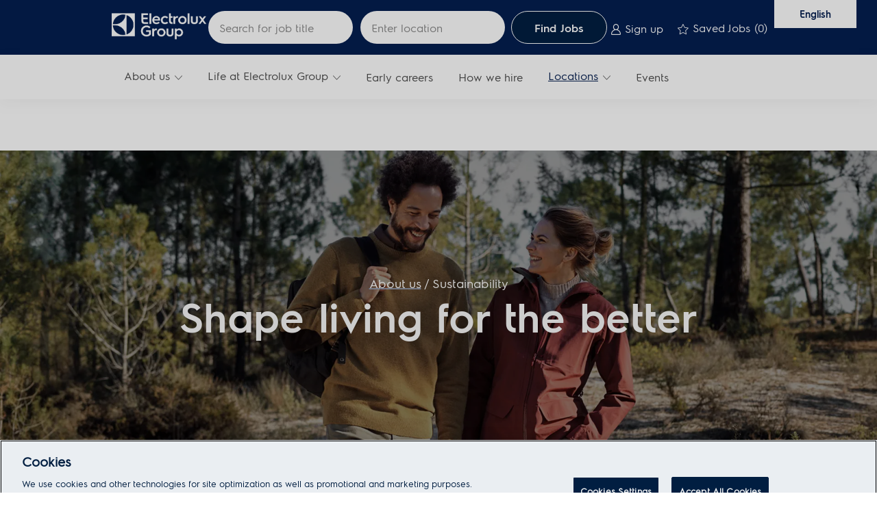

--- FILE ---
content_type: text/html; charset=UTF-8
request_url: https://career.electroluxgroup.com/global/en/sustainability
body_size: 77188
content:
<!DOCTYPE html> <!--[if lt IE 7]> <html class="lt-ie7" lang="en"> <![endif]--> <!--[if IE 7]> <html class="ie7" lang="en"> <![endif]--> <!--[if IE 8]> <html class="ie8" lang="en"> <![endif]--> <!--[if IE 9]> <html class="ie9" lang="en"> <![endif]--> <!--[if IE 10]> <html class="ie10" lang="en"> <![endif]--> <!--[if IE 11]> <html class="ie11" lang="en"> <![endif]--> <!--[if gt IE 11]><!--> <html lang="en" class="external en_global desktop"> <!--<![endif]--> <head><link rel="preconnect" href="https://cdn.phenompeople.com" /><link rel="preconnect" href="https://assets.phenompeople.com" /><link rel="preload" as="image" importance="high" href="https://cdn.phenompeople.com/CareerConnectResources/pp/EISAGLOBAL/images/Sustainability_Header_1920x700-1635846287180.jpg" id="ph_image_preload" /><link rel="stylesheet" type="text/css" href="https://cdn.phenompeople.com/CareerConnectResources/EISAGLOBAL/tenantcss/page/en_global/external/desktop/page320-prod/main-critical-css-1760014269115.css" id="criticalcss" data-global-css-src="https://cdn.phenompeople.com/CareerConnectResources/globalstyles/globalstyles-1741074101743.css" data-main-css-src="https://cdn.phenompeople.com/CareerConnectResources/EISAGLOBAL/tenantcss/main-1760008205484.css" data-color-css-src="https://cdn.phenompeople.com/CareerConnectResources/EISAGLOBAL/tenantcss/color-css-1710393167241.css" /><meta property="og:image:height" content="200" /><meta property="og:image:width" content="200" /><meta property="og:description" content="Electrolux Group" /><meta property="og:title" content="Electrolux Group" /><meta property="og:url" content="https://career.electroluxgroup.com/global/en/sustainability" /><meta property="og:site_name" content="Electrolux IT Solutions AB" /><meta property="og:image" content="https://cdn.phenompeople.com/CareerConnectResources/EISAGLOBAL/images/Untitleddesign8-1688112019520.png" page-seo-overriden="true" /><meta property="og:type" content="website" /><meta name="twitter:description" content="Electrolux Group" /><meta name="twitter:title" content="Electrolux Group" /><meta name="twitter:image" content="https://cdn.phenompeople.com/CareerConnectResources/EISAGLOBAL/images/1024515-1688111641482.png" page-seo-overriden="true" /><meta name="twitter:creator" content="@Careers - Electrolux IT Solutions AB" /><meta name="twitter:site" content="@Electrolux IT Solutions AB" /><meta name="twitter:card" content="summary" /><meta property="fb:admins" content="" /><meta name="keywords" content="Sustainability" key-keywords="external-content-sustainability-keywords" /><meta name="description" content="" key-description="external-content-sustainability-description" /><meta name="layout" content="site-layout" /><meta name="viewport" content="width=device-width, initial-scale=1" /><meta http-equiv="X-UA-Compatible" content="IE=edge, chrome=1" /><meta charset="UTF-8" />    <title key="external-content-sustainability-title">Sustainability | Electrolux Group Careers</title><link type="image/x-icon" href="https://cdn.phenompeople.com/CareerConnectResources/EISAGLOBAL/en_global/desktop/assets/images/favicon.ico?v=1741338040050" rel="icon" /><link href="https://cdn.phenompeople.com/CareerConnectResources/EISAGLOBAL/en_global/external/desktop/assets/images/152x152-apple-touch-icon.png?v=1727677817748" rel="apple-touch-icon" sizes="152x152" /><link href="https://cdn.phenompeople.com/CareerConnectResources/EISAGLOBAL/en_global/external/desktop/assets/images/167x167-apple-touch-icon.png?v=1727677817748" rel="apple-touch-icon" sizes="167x167" /><link href="https://cdn.phenompeople.com/CareerConnectResources/EISAGLOBAL/en_global/external/desktop/assets/images/180x180-apple-touch-icon.png?v=1727677817748" rel="apple-touch-icon" sizes="180x180" /><link href="https://cdn.phenompeople.com/CareerConnectResources/EISAGLOBAL/en_global/external/desktop/assets/images/touch-icon-iphone.png?v=1727677817748" rel="apple-touch-icon" /><link href="https://cdn.phenompeople.com/CareerConnectResources/EISAGLOBAL/en_global/external/desktop/assets/images/apple-touch-icon.png?v=1741338040050" rel="shortcut icon" />     <script type="text/javascript" nonce=""> var phApp = phApp || {"widgetApiEndpoint":"https://career.electroluxgroup.com/widgets","country":"global","deviceType":"desktop","locale":"en_global","absUrl":true,"refNum":"EISAGLOBAL","cdnUrl":"https://cdn.phenompeople.com/CareerConnectResources/pp","baseUrl":"https://career.electroluxgroup.com/global/en/","baseDomain":"https://career.electroluxgroup.com","phenomTrackURL":"career.electroluxgroup.com/global/en/phenomtrack.min.js","pageId":"page320-prod","pageName":"Sustainability","siteType":"external","rootDomain":"https://career.electroluxgroup.com"}; phApp.ddo = {"siteConfig":{"status":"success","errorCode":null,"errorMsg":null,"data":{"settingsIdentifiersFileUrl":"https://cdn.phenompeople.com/CareerConnectResources/pcs/common/classesForCms-1764604271431.js","thirdPartyLibraries":{"internal":["heap-analytics","open-replay"]},"imEagerLoadDdoList":[{"name":"getProfileStatus","cache":false},{"name":"getRegionLocales","cache":true},{"name":"getIMConfigurations","cache":true},{"name":"getClientReferFlow","cache":true},{"name":"imVariantsConfigInfo","cache":true},{"name":"mergedProfile","cache":false},{"name":"getProfileWeightage","cache":false},{"name":"masterFrequencyV1","cache":true},{"name":"userAlertSettings","cache":true},{"name":"fitScoreSettingsIM","cache":true},{"name":"employeeSearchConfig","cache":true},{"name":"getEmployeeProfile","cache":false},{"name":"getGroupInfo","cache":true},{"name":"getAppliedJobs","cache":true},{"name":"getProfileFieldsSettings","cache":true}],"filePicker":{"onedrive":{"clientId":"1c186d04-d14a-424f-8132-0cae8c41435c","devkey":""},"dropbox":{"clientId":"7j4atpiepgcmy4j","devkey":""},"googledrive":{"clientId":"414699307979-nk6l179efm95vfqt0n0fgt05jjmk04tj.apps.googleusercontent.com","devkey":""}},"ignoreCovidWidgetPagesList":["chatbot"],"smoothAnchorSettings":{"ignore":true},"embedScriptVersion":"0.9.4","recommendedTrackingConfig":{"category":{"storageKey":"categories","ddoKeysToStore":["category"],"maxKeysToStore":"4"},"job":{"storageKey":"jobsViewed","ddoKeysToStore":["jobSeqNo"],"maxKeysToStore":"4"},"search-results":[{"storageKey":"keywords","ddoKeysToStore":["keywords"],"maxKeysToStore":"4"},{"storageKey":"locations","ddoKeysToStore":["location","field"],"maxKeysToStore":"4"}]},"debounceTimer":350,"eagerLoadDDOsToSkipLazyCalls":["apply"],"ignoreCookiePages":["chatbot"],"elementsToLoadByModule":{"videoAssessment":[{"tag":"link","attributes":{"href":"https://cdn.phenompeople.com/CareerConnectResources/common/video-platform/js/vs-master-theme-1744368002549.css","rel":"stylesheet","type":"text/css"}}],"automationEngine":[{"tag":"script","attributes":{"src":"https://pp-cdn.phenompeople.com/CareerConnectResources/st/common/video-platform/js/aeBootstrapper.js","type":"text/javascript"},"elementId":"aeBundle"}]},"globalManagedWidgetIds":["8b82bfdaafd4d8504005407db933c9a6"],"phwPxScrVerionUrl_bkp":"common/js/canvas/vendor/phw-px-hadlr-1.3.js","maps":{"google":{"apiScript":"https://maps.googleapis.com/maps/api/js","clusterJsScript":"markerclusterer-v1.js","gmapsInfoBoxScript":"gmaps-infobox-v1.js","phpppeak":"QUl6YVN5QnFNLXJXMHItc1I5UGVyTkF2dnNtemJCZW9GdTNZY3o4"},"mapbox":{"mapboxScript":"mapbox-gl.js","superClusterJsScript":"supercluster.min.js","phpppeak":"cGsuZXlKMUlqb2ljR2hsYm05dGNHVnZjR3hsSWl3aVlTSTZJbU5xYTNkcmVEVmtaREI0WVdFemFtOWhNWHAwZVdWcWJYZ2lmUS5NcG5hMUtJcVU4R2o2empQeTRpeWd3"},"mapboxCN":{"mapboxScript":"mapbox-gl-v1.1.0.js","superClusterJsScript":"supercluster.min.js","mapboxTurf":"mapbox-turf.min-v1.js","mapboxSearch":"mapbox-gl-geocoder.min.js","mapboxDirections":"mapbox-gl-directions.js","enableDirections":true,"baseApiUrl":"https://api.mapbox.cn","phpppeak":"cGsuZXlKMUlqb2ljR2hsYm05dGNHVnZjR3hsSWl3aVlTSTZJbU5xYTNkcmVEVmtaREI0WVdFemFtOWhNWHAwZVdWcWJYZ2lmUS5TcmwyLXB3M3hEUmlseW1FakVvZWln"}},"ignoreLinkedInStateParam":false,"tokenConfiguredTenants":{"refNums":["RBCAA0088"]},"phwPxScrVerionUrl_bkp_new":"pcs/common/phw-px-hadlr.js","oneTrust":{"class":["ot-sdk-show-settings"]},"videoScreeningGlobalStyles":"https://pp-cdn.phenompeople.com/CareerConnectResources/st/common/video-platform/js/ph-vs-global-styles-v1.css","cdnConfig":{"cdnDdos":["fitScoreSettings","landingPageOverview","categoryContentV2","candidateProfileConfig","categoryMasterData","jobTagSettings","getBusinessRules","getMasterCategories","categoryMasterDataV2","caasFetchRawConfig","globalSearchConfig","categoryContent","siteBranding","blogsharewidgetsettings","audiencePxWidgetConfig","jobsharewidgetsettings","npsConfig","socialConnectOptions","getRegionLocales","jobLogoConfig","supportedLanguages","getMasterLocations","locationmapsettings","pxAudJobwidgetsettings","getRegionLocales","eventsharewidgetsettings","jobwidgetsettings","fyfConfig","getPiiConsentConfig","glassdoorReviews","masterFrequencyV1"],"cdnUrl":"https://content-ir.phenompeople.com","pageNameLevelDdos":[],"pageIdlevelDdos":[]},"platformLevelTriggers":[{"triggerCondition":[{"operand":"AND","conditions":[{"triggerType":"site_config_based_trigger","triggerMetadata":{"configKey":["aiSummaryEnabled"]}}]}],"triggerActions":[{"actionType":"load_widget","actionMetadata":{"widgetId":"zVydrA","instanceId":"inzVydrA","placementDataByPage":{"job":{"selector":"[data-func-widget-id^=\"ph-job-details-v1-job-nav\"]","position":"before"}},"defaultPlacementData":{"selector":"[data-func-widget-id^=\"ph-job-details-v1-job-nav\"]","position":"before"}}}]}],"crawlerUserAgents":"Screaming Frog|googlebot|yahoo|bingbot|baiduspider|facebookexternalhit|twitterbot|rogerbot|linkedinbot|embedly|showyoubot|outbrain|pinterest|slackbot|vkShare|W3C_Validator|redditbot|Applebot|WhatsApp|flipboard|tumblr|bitlybot|SkypeUriPreview|nuzzel|Discordbot|Google Page Speed|Qwantify|pinterestbot|Custom|Chrome-Lighthouse","siteSettings":{"locationUnit":"kilometers","refineSearch":{"enabledFacets":["category","country","jobType","hiringType"],"facetDisplayNames":{"country":"Country","category":"Team","jobType":"Job Type","hiringType":"Full Time/Part Time"},"facetPlaceholderNames":{"country":"Country","category":"Team","jobType":"Job Type","hiringType":"Full Time/Part Time"},"defaultFacetsToOpen":[]},"gdpr":{"cookieType":"session","enabled":false},"globalSearchFeature":{"v1":{"ignoreChunk":true}},"externalCookieConfig":{"scriptUrl":"https://cdn.cookielaw.org/scripttemplates/otSDKStub.js","availOnAllowedCookies":["C0003","C0004"],"domainKey":"fac2f399-b8e2-4420-b6da-bd8b8eb5038f-test"},"size":"10","iscdnEnabled":true,"oauth":{"google":{"loginUrl":"https://accounts.google.com/o/oauth2/auth","logoutUrl":"https://www.google.com/accounts/Logout?continue=https://appengine.google.com/_ah/logout","clientId":"876228513716-npfer46h51po4nn5c1pafndsg87i2bm7.apps.googleusercontent.com","scope":"https://www.googleapis.com/auth/userinfo.profile https://www.googleapis.com/auth/userinfo.email https://www.googleapis.com/auth/user.phonenumbers.read","redirectUri":"/socialAuth/g","response_type":"code"},"facebook":{"loginUrl":"https://www.facebook.com/dialog/oauth","logoutUrl":"","clientId":"2290238934525636","redirectUri":"/socialAuth/fb","scope":"email public_profile","response_type":"code"},"linkedIn":{"loginUrl":"https://www.linkedin.com/oauth/v2/authorization","logoutUrl":"https://api.linkedin.com/uas/oauth/invalidateToken","clientId":"86hrvpw043vbtc","redirectUri":"/socialAuth/li","scope":"r_liteprofile r_emailaddress","response_type":"code"}}},"size":"10","refNum":"EISAGLOBAL","siteVariant":"external","dayJsLocaleMissMap":{"cz":"cs"},"iscdnEnabled":true,"trackingConfig":{"ddoDataPath":{"jobDetail":"data.job"},"job_category_click":{"trait14":"key"},"job_category_search_click":{"trait14":"key"},"play_click":{"trait260":"videotype","videoId":"videoid"},"pause_click":{"trait260":"videotype","videoId":"videoid"},"similar_job_click":{"trait12":"jobSeqNo","related":{"ddo":[{"name":"jobDetail","data":{"trait5":"jobSeqNo","trait14":"category"}}]}},"linkedin_recommended_job_click":{"trait5":"jobSeqNo","trait14":"category"},"recently_viewed_job_click":{"trait5":"jobSeqNo","trait14":"category"},"recommended_job_click":{"trait5":"jobSeqNo","trait14":"category"},"next_click":{"trait254":"stepName","typedValue":"typedValue","selected_values":"selected_values"},"ddo_failure":{"trait254":"stepName","response":"response","ddoKey":"ddoKey"},"ddo_error":{"trait254":"stepName","error":"error","ddoKey":"ddoKey"},"skip_questions_click":{"trait254":"stepName"},"previous_click":{"trait254":"stepName"},"registration_submit":{"trait27":"email","trait15":"firstName","trait24":"phone"},"edit_profile_information":{},"resume_remove_click":{},"profile_questions_click":{},"resume_upload_click":{},"create_profile_click":{},"upload_new_file_click":{},"clear_text_click":{"trait6":"clearSearchValue"},"send_feedback_click":{"userFeedback":"userFeedback"},"submit_rating_click":{"userRating":"userRating"},"near_job_click":{"trait5":"jobSeqNo","trait14":"category"},"suggestions":{"stepName":"stepName","typed_values":"typed_values","selected_values":"selected_values"},"fyf_step_loaded":{"step":"step"},"fyf_options_closed":{},"favorite_job_click":{"trait5":"jobSeqNo","trait14":"category"},"job_added_to_jobcart":{"trait5":"jobSeqNo","trait14":"category"},"job_unfavorited":{"trait5":"jobSeqNo","trait14":"category"},"job_favorite_delete_click":{"trait5":"jobSeqNo","trait14":"category"},"type_ahead_search":{},"similar_job_see_more_click":{},"linkedin_login_click":{},"linkedin_logout_click":{},"view_all_glassdoor_reviews_click":{},"homepage_category_click":{"trait14":"key"},"category_click":{"trait14":"key"},"job_click":{"trait5":"jobSeqNo","trait14":"category"},"previous_job_click":{"trait5":"jobSeqNo"},"next_job_click":{"trait5":"jobSeqNo"},"linkedin_recommended_category_click":{"trait14":"category"},"back_to_search_results_click":{},"share_event":{"trait269":"eventScheduleId","trait213":"provider"},"blog_click":{"trait283":"url"},"blog_category_click":{"trait14":"categoryName"},"next_blog_click":{"trait283":"url"},"previous_blog_click":{"trait283":"url"},"blog_details_view":{"trait283":"blog"},"navigate_to_tweet_click":{"tweetUrl":"tweetUrl"},"fit_level_loaded":{"jobsFitLevel":"jobsFitLevel","totalJobs":"totalJobs","availableFitLevelCount":"availableFitLevelCount"},"smart_tags_loaded":{"smartJobTags":"smartJobTags","totalJobs":"totalJobs","availableJobTagCount":"availableJobTagCount"},"edit_role_click":{"trait13":"trait13"},"select_role_click":{"trait13":"trait13","trait260":"trait260"},"app_download_click":{"trait260":"appName","videoScreenId":"videoScreenId","videoScreenInterviewId":"videoScreenInterviewId"},"user_decline_click":{"trait5":"videoScreenId","trait14":"category","videoScreenId":"videoScreenId","videoScreenInterviewId":"videoScreenInterviewId"},"user_accept_click":{"trait5":"videoScreenId","trait14":"category","trait261":"userId","videoScreenId":"videoScreenId","videoScreenInterviewId":"videoScreenInterviewId"},"start_process_click":{"trait5":"videoScreenId","trait14":"category","trait261":"userId","videoScreenId":"videoScreenId","videoScreenInterviewId":"videoScreenInterviewId"},"accept_practice_click":{"trait261":"userId","videoScreenId":"videoScreenId","videoScreenInterviewId":"videoScreenInterviewId"},"reject_practice_click":{"trait261":"userId","videoScreenId":"videoScreenId","videoScreenInterviewId":"videoScreenInterviewId"},"answer_record_click":{"trait5":"videoScreenId","trait14":"category","trait261":"userId","videoScreenId":"videoScreenId","videoScreenInterviewId":"videoScreenInterviewId","videoScreenQuestionId":"videoScreenQuestionId"},"answer_submit_click":{"trait5":"videoScreenId","trait14":"category","trait261":"userId","videoScreenId":"videoScreenId","videoScreenInterviewId":"videoScreenInterviewId"},"answer_retake_click":{"trait5":"videoScreenId","trait14":"category","trait261":"userId","videoScreenId":"videoScreenId","videoScreenInterviewId":"videoScreenInterviewId","videoScreenQuestionId":"videoScreenQuestionId"},"answer_continue_click":{"trait5":"videoScreenId","trait14":"category","trait261":"userId","videoScreenId":"videoScreenId","videoScreenInterviewId":"videoScreenInterviewId","videoScreenQuestionId":"videoScreenQuestionId"},"answer_review_click":{"trait5":"videoScreenId","trait14":"category","trait261":"userId","videoScreenId":"videoScreenId","videoScreenInterviewId":"videoScreenInterviewId","videoScreenQuestionId":"videoScreenQuestionId"},"submit_application_click":{"trait5":"videoScreenId","trait14":"category","trait261":"userId","videoScreenId":"videoScreenId","videoScreenInterviewId":"videoScreenInterviewId"},"export_videos_click":{"trait5":"videoScreenId","trait14":"category","trait261":"userId","videoScreenId":"videoScreenId","videoScreenInterviewId":"videoScreenInterviewId"},"restart_application_click":{"trait5":"videoScreenId","trait14":"category","trait261":"userId","videoScreenId":"videoScreenId","videoScreenInterviewId":"videoScreenInterviewId"},"start_now_click":{"trait5":"videoScreenId","trait14":"category","trait261":"userId","videoScreenId":"videoScreenId","videoScreenInterviewId":"videoScreenInterviewId"},"continue_process_click":{"trait5":"videoScreenId","trait14":"category","trait261":"userId","videoScreenId":"videoScreenId","videoScreenInterviewId":"videoScreenInterviewId"},"contact_recruiter_click":{"trait261":"userId","videoScreenId":"videoScreenId","videoScreenInterviewId":"videoScreenInterviewId"},"agree_click":{"videoScreenId":"videoScreenId","videoScreenInterviewId":"videoScreenInterviewId"},"submit_feedback_click":{"rating":"rating","feedback":"feedback","videoScreenId":"videoScreenId","videoScreenInterviewId":"videoScreenInterviewId"},"video-upload-error":{"url":"url","status":"status","questionId":"questionId","response":"response"}},"workflowOrchestratorUrl":"https://cdn.phenompeople.com/CareerConnectResources/pcs/common/workflow-orchestrator.js","lqipImage":"https://assets.phenompeople.com/CareerConnectResources/common/assets/images/gray.png","navItems":{"showExternalEvents":true,"candidateHome":true,"cdnCaasContentUrl":"https://content-ir.phenompeople.com/api/content-delivery/caasContentV1","eventsEnabled":true,"audPxConfig":{"newVersion":"2.0","oldVersion":"4.0"},"blogsEnabled":true,"navMenuItems":["blogs","events","candidateHome"],"cdnCaasContentEnabled":true,"showExternalBlogs":true,"navMenuItemsData":{"blogs":{"url":"https://career.electroluxgroup.com/global/en/blog"},"events":{"url":"https://career.electroluxgroup.com/global/en/events"}}},"imageLoadType":{"desktop":"lazy","mobile":"lazy"},"locale":"en_global","siteLevelWidgetBindables":{"97e696f90c1e5c417da8b4484b49c7b0":{"locationSearch":true},"ad204a0c40fc1a98d614669f1bc50ab3":{"locationSearch":true}},"phwPxScrVerionUrl":"https://cdn.phenompeople.com/CareerConnectResources/pcs/common/1749810627131-phw-px-hadlr.js","vendorScripts":{"jquery":"jquery-3.6.1.min.js","jqueryMigrate":"jquery-migrate.min-1.1.js","plyrScript":"plyr-3.7.8.js","plyrStyle":"plyr-3.7.8_1.css","videojs-wavesurfer":"videojs-wavesurfer_3.9.0.js","wavesurfer":"wavesurfer_6.6.4.min.js","wavesurfer-microphone":"wavesurfer.microphone.min_6.6.4.js","mediaInfo":"mediainfo_0.1.9.min.js"},"globalSearchFeature":{"mobileSearch":true,"mobileSearchWithHeaderIcon":true},"phwPxScrVerionUrl_1":"prod/pcs/common/phw-px-hadlr-1728036837721.js","widgetScriptsConfig":{"cdnBaseUrl":"https://pp-cdn.phenompeople.com","widgetScriptPath":"CareerConnectResources/pp/agWidgets"},"ally":{"layerEnabled":false,"cdnUrl":"/common/js/ally/ph-ally-v1.1.js","allyScript":"/common/js/ally/ph-ally-layer-v1.18.js","allySkipToContent":{"isEnabled":true,"selectors":"#skip-content, #ph-skip-content"},"reorderCookie":true,"userAgent":"AudioEye"},"pxScrVerionUrl":"https://cdn.phenompeople.com/CareerConnectResources/pcs/common/1755880496065-ph-px-hadlr-1.0.js","videoAssessmentPagesList":["video-assessment-landing-page","video-assessment-recording","video-assessment-thankyou","interview-landing-page","interview-recording","interview-thankyou","video assessment landing page","video assessment recording","video assessment thankyou","interview landing page","interview recording","interview thankyou","screening-welcome","screening-answering","screening-thankyou"],"oauth":{"indeed":{"clientId":"9d7219aebf5c1d2fdcc2f09ddb2c960187372b68637b8542faeff787920e1deb"},"xing":{"clientId":"c3bdfb74291c0e358e89"},"linkedIn":{"loginUrl":"https://www.linkedin.com/oauth/v2/authorization","logoutUrl":"https://api.linkedin.com/uas/oauth/invalidateToken","clientId":"86hrvpw043vbtc","redirectUri":"/socialAuth/li","scope":"r_liteprofile r_emailaddress","response_type":"code"},"google":{"loginUrl":"https://accounts.google.com/o/oauth2/auth","logoutUrl":"https://www.google.com/accounts/Logout?continue=https://appengine.google.com/_ah/logout","clientId":"876228513716-npfer46h51po4nn5c1pafndsg87i2bm7.apps.googleusercontent.com","scope":"https://www.googleapis.com/auth/userinfo.profile https://www.googleapis.com/auth/userinfo.email https://www.googleapis.com/auth/user.phonenumbers.read","redirectUri":"/socialAuth/g","response_type":"code"},"google-signin":{"loginUrl":"https://accounts.google.com/o/oauth2/auth","logoutUrl":"https://www.google.com/accounts/Logout?continue=https://appengine.google.com/_ah/logout","clientId":"876228513716-npfer46h51po4nn5c1pafndsg87i2bm7.apps.googleusercontent.com","scope":"https://www.googleapis.com/auth/userinfo.profile https://www.googleapis.com/auth/userinfo.email https://www.googleapis.com/auth/user.phonenumbers.read","redirectUri":"/iauth/g","response_type":"code"},"facebook":{"loginUrl":"https://www.facebook.com/dialog/oauth","logoutUrl":"","clientId":"2290238934525636","redirectUri":"/socialAuth/fb","scope":"email public_profile","response_type":"code"}},"phpppecak":{"clientId":"aPuJFtcvVzuUHrqeLmPL36170","userZone":true,"phpppeat":"YXBpMTUxNDQ4Mjg4NEh5bEROOHRxYTZtZ1F4V0NwbmpvMzYxNzA="},"pageNameMap":{"404":"404_page_view","home":"home_page_view","category":"job_category_page_view","job":"job_details_view","search-results":"search_result_page_view","apply":"apply_page_view","glassdoorReviews":"glassdoor_reviews_page_view","jobcart":"favorites_page_view","jointalentcommunity":"jtc_page_view","featuredOpportunities":"job_category_page_view","businessUnit":"job_category_page_view","event":"event_details_view","events":"event_results_page_view","saved-jobs":"favorites_page_view","blogarticle":"blog_details_page","video-assessment-landing-page":"video_assessment_landing_page_view","video-assessment-recording":"video_assessment_recording_page_view","video-assessment-thankyou":"video_assessment_thankyou_page_view","interview-landing-page":"interview_landing_page_view","interview-recording":"interview_recording_page_view","interview-thankyou":"interview_thankyou_page_view","screening-welcome":"screening_welcome_page_view","screening-answering":"screening_answering_page_view","screening-outro":"screening_thankyou_page_view"},"gsFeature":{"v1":{"dataMode":"loc-cat"}},"blogsharewidgetsettings":{"options":[{"name":"whatsapp","order":0,"baseUrl":"https://api.whatsapp.com/send?&text=","eventName":"Share_whatsapp","settings":{"icon":"icon-whatsapp-1","iconBrandColor":"","popUpParams":"resizable,scrollbars,status,height=500,width=500","params":{},"label":false},"isSelected":true},{"name":"linkedin","order":1,"baseUrl":"https://www.linkedin.com/shareArticle?mini=true&url=","eventName":"share_blog","settings":{"icon":"icon-linkedin-2","iconBrandColor":"","popUpParams":"resizable,scrollbars,status,height=500,width=500","params":{"title":"shareInfoText"},"label":false},"isSelected":true},{"name":"facebook","order":3,"baseUrl":"https://facebook.com/sharer.php?u=","eventName":"share_blog","settings":{"icon":"icon-facebook","iconBrandColor":"","popUpParams":"resizable,scrollbars,status,height=500,width=500","params":{"t":"shareInfoText"},"label":false},"isSelected":true},{"name":"twitter","order":0,"baseUrl":"https://twitter.com/share?url=","eventName":"share_blog","settings":{"icon":"icon-twitter","iconBrandColor":"","popUpParams":"resizable,scrollbars,status,height=500,width=500","params":{"text":"shareInfoText"},"label":false},"isSelected":true},{"name":"email","order":6,"baseUrl":"","eventName":"share_blog","settings":{"icon":"icon-email-2","iconBrandColor":"","popUpParams":"resizable,scrollbars,status,height=500,width=500","params":{},"label":false},"isSelected":true}],"brandStyle":true,"widgetStyle":"style3","isInline":true,"size":"16","spacing":"21","color":"#fff","backgroundColor":"#ggg","height":"34","width":"34","line-height":"30","lineHeight":"30","borderWidth":"1","borderStyle":"solid","borderColor":"transparent","borderRadius":"100","locale":"en_us","siteVariant":"external"},"botEnabled":false,"pxScrVerionUrl_backup":"https://cdn.phenompeople.com/CareerConnectResources/common/js/vendor/1731591806866-ph-px-hadlr-1.19.js","urlMap":{"home":"home","category":"c/:category","job":"job/:jobId/:title","service":"service/:jobId/:title","jobcart":"jobcart","search-results":"search-results","glassdoor-reviews":"glassdoor-reviews","event":"event/:eventScheduleId/:title","events":"events","talentcommunity":"talentcommunity","talentcommunityupdate":"talentcommunityupdate","blogarticle":"blogarticle/:url","jobalert":"jobalert","employee-profile":"employeeprofile","editprofile":"editprofile","businessUnit":":url","featuredOpportunities":":url","di_about":"di/about/:groupId","di_details":"di/details/:groupId","di_events":"di/events/:groupId","di_groups":"di/groups","di_highlights":"di/highlights/:groupId","di_jobs":"di/jobs/:groupId","di_members":"di/members/:groupId","referrals_candidate":"referrals/candidate","referrals_referredcandidates":"referrals/referredcandidates","referrals_friendsinterests":"referrals/friendsinterests","referrals_home":"referrals/home","referrals_candidatesuniversity":"referrals/candidatescompany","employees_home":"employees/home","lms_courses":"lms/courses","lms_savedcourses":"lms/savedcourses","gigs_details":"gigs/details/:gigId","gigs_searchresults":"gigs/searchresults","nla_home":"nla/home","nla_search":"nla/search","gigs_manage":"gigs/manage","gigs_applications":"gigs/applications","gigs_applicants":"gigs/applicants/:gigId","events_event":"events/event/:eventScheduleId/:title","events_home":"events/home","my-profile":"myprofile","cp_createpath":"cp/createpath","cp_home":"cp/home","cp_explore":"cp/explore","mentoring_relationship":"mentoring/relationship/:mentorshipId","mentoring_mentees":"mentoring/mentees","mentoring_mentors":"mentoring/mentors","mentoring_searchresults":"mentoring/searchresults","settings":"settings","story":"story/:contentId/:title","video-assessment-landing-page":"video-assessment-landing-page","video-assessment-recording":"video-assessment-recording","video-assessment-thankyou":"video-assessment-thankyou","forwardApply":"hvhapply","interview-landing-page":"interview-landing-page","interview-recording":"interview-recording","interview-thankyou":"interview-thankyou","roles_details":"roles/details/:jobCode/:jobTitle","roles_search-results":"roles/searchresults","screening-welcome":"screening-welcome","screening-answering":"screening-answering","screening-thankyou":"screening-thankyou","alumni_my-profile":"alumni/myprofile"},"categoryUrlMap":{"EISAGLOBAL_Sales_Aftersales":"c/sales-aftersales-jobs","EISAGLOBAL_Administration_Support":"c/administration-support-jobs","EISAGLOBAL_Marketing":"c/marketing-jobs","EISAGLOBAL_People":"c/people-jobs","EISAGLOBAL_Product_Line_Product_Management":"c/product-line-product-management-jobs","EISAGLOBAL_Manufacturing_Engineering":"c/manufacturing-engineering-jobs","EISAGLOBAL_Supply_Chain_Logistics":"c/supply-chain-logistics-jobs","EISAGLOBAL_Product_Line_&_Product_Management":"c/product-line-product-management-jobs","EISAGLOBAL_Finance":"c/finance-jobs","EISAGLOBAL_Legal":"c/legal-jobs","EISAGLOBAL_Tech":"c/tech-jobs","EISAGLOBAL_Design":"c/design-jobs","EISAGLOBAL_Sustainability_Health":"c/sustainability-health-jobs","EISAGLOBAL_Purchasing_Sourcing":"c/purchasing-sourcing-jobs","EISAGLOBAL_Sustainability_Health_Continuous_Improvement":"c/continuous-improvement-jobs","EISAGLOBAL_Project_Program_Management":"c/project-program-management-jobs","EISAGLOBAL_Quality":"c/quality-jobs","EISAGLOBAL_Research_Development":"c/research-development-jobs","EISAGLOBAL_Communications":"c/communications-jobs","EISAGLOBAL_Other":"c/other-jobs","EISAGLOBAL_Human_Resources":"c/human-resources-jobs"},"isNativeEmailClient":true,"captchaConfig":{"useCaptcha":false,"siteKey":"6LcV6MIUAAAAAN99to_j66BSDkGwjWcsjh2iTj1W","scriptSrc":"https://www.google.com/recaptcha/api.js?render=explicit&hl={{locale}}","divId":"ph-custom-captcha"},"automationEnginePagesList":["hvh-apply2","hvh apply","hvh apply2","hvhapply","hvh-apply","schedule-slot"]},"reqData":null},"caasLazyLoadWidgetVersions":{"status":"success","errorCode":null,"errorMsg":null,"data":{},"reqData":null},"flashParams":{}}; phApp.experimentData = {}; phApp.inlinePreview = false;phApp.eagerLoadDDOs = ["siteConfig","getRegionLocales"];; </script><script type="text/javascript" nonce="">phApp.urlMap = {"featuredOpportunities":":url", "businessUnit":":url", "category": "c/:category","job": "job/:jobSeqNo/:title","glassdoor-reviews": "glassdoor-reviews", "search-results" : "search-results", "home" : "home", "jobcart" : "jobcart"}  </script><script type="text/javascript" nonce="">phApp.ddoRealPath = {"jobDetail": "data.job"}</script><script type="text/javascript" nonce="">phApp.pageType = "content"</script><script type="text/javascript" nonce=""> phApp.baseUrl = "https://career.electroluxgroup.com/global/en/"; phApp.widgetApiEndpoint = "https://career.electroluxgroup.com/widgets"; phApp.phenomTrackURL = "career.electroluxgroup.com/global/en/phenomtrack.min.js"</script><script type="text/javascript" nonce=""> phApp.baseUrl = "https://career.electroluxgroup.com/global/en/"; phApp.widgetApiEndpoint = "https://career.electroluxgroup.com/widgets"; phApp.phenomTrackURL = "career.electroluxgroup.com/global/en/phenomtrack.min.js"</script><script id="phapp-pagename" type="text/javascript" nonce="">phApp.pageName = "Sustainability";</script><script id="ph_app_page_id" type="text/javascript" nonce=""> phApp.pageId = "page320-prod";</script>










<script type="text/javascript" src="https://cdn.phenompeople.com/CareerConnectResources/common/js/vendor/bluebird.min-1.0.js" defer="" nomodule="" platform_id="platform_bluebird" nonce=""></script>
<script type="text/javascript" src="https://cdn.phenompeople.com/CareerConnectResources/common/js/vendor/ph-basic-4.32.js" defer="" module="" platform_id="platform_basic" nonce=""></script>
<script type="text/javascript" src="https://cdn.phenompeople.com/CareerConnectResources/common/js/vendor/require-4.1.js" defer="" platform_id="platform_require" nonce=""></script>
<script type="text/javascript" src="https://cdn.phenompeople.com/CareerConnectResources/common/js/vendor/vendor-bundle-part1-4.1.js" defer="" platform_id="platform_vendorBundleJs" nonce=""></script>
<script type="text/javascript" src="https://cdn.phenompeople.com/CareerConnectResources/common/js/vendor/vendor-bundle-part2-4.1.js" defer="" platform_id="platform_vendorBundleJs_part2" nonce=""></script>
<script type="text/javascript" src="https://cdn.phenompeople.com/CareerConnectResources/common/js/common/ph-common-bundle-part1-4.92.js" defer="" platform_id="platform_phCommonBundleJs" nonce=""></script>
<script type="text/javascript" src="https://cdn.phenompeople.com/CareerConnectResources/common/js/common/ph-common-bundle-part2-4.92.js" defer="" platform_id="platform_phCommonBundleJs_part2" nonce=""></script>
<script type="text/javascript" src="https://cdn.phenompeople.com/CareerConnectResources/prod/EISAGLOBAL/page-scripts/ph-page-1752570197334.js" defer="" nonce=""></script>
<script type="text/javascript" src="https://cdn.phenompeople.com/CareerConnectResources/common/js/vendor/ph-loader-4.23.js" defer="" platform_id="platform_loader" nonce=""></script>
<script type="text/javascript" src="https://cdn.phenompeople.com/CareerConnectResources/common/js/ph-tracking-1.2.js" defer="" platform_id="platform_phTrackingJs" nonce=""></script>
<script type="text/javascript" src="https://cdn.phenompeople.com/CareerConnectResources/common/js/appConfig/ph-app-config-1.14.js" defer="" platform_id="platform_phAppConfigJs" nonce=""></script>
<script type="text/x-ph-tmpl" id="ph-candidate-login-v1-1649153821769-default-signout" nonce=""><div class="sign-out-widget-area" if.bind="isLoggedIn" data-ph-id="ph-page-element-short-header-wdfrtg-hhojaM">

    <a ph-tevent="signout_click" class="sign-out-btn" ph-href="logout" data-ph-at-id="sign-out-text" data-ph-id="ph-page-element-short-header-wdfrtg-97Quuj">
        <i class="${widgetBundle['signOutIcon'] | pht}" aria-hidden="true" data-ph-id="ph-page-element-short-header-wdfrtg-RwxuJ4"></i>
        <span data-ph-id="ph-page-element-short-header-wdfrtg-bhjal0">${widgetBundle['signOutButton'] | pht}</span>
    </a>

</div></script><script type="text/x-ph-tmpl" id="ph-social-connect-v1-view5-1726226076095" nonce=""><div ph-loading-img="show-loader.bind: showLoader" show.bind="showLoader" class="show-loader" data-ph-id="ph-view5-1726212391552-ph-social-connect-v1-diowOq"></div>
<div class="ph-social-connect-area" show.bind="!showLoader" data-ph-id="ph-view5-1726212391552-ph-social-connect-v1-3i3x4n">
    <div class="widget-container" data-ph-id="ph-view5-1726212391552-ph-social-connect-v1-xnHEpy">
        <div class="content-block ${(privacyConsentReqFlag) ? 'social-privacy-checkbox' : ''}" data-ph-id="ph-view5-1726212391552-ph-social-connect-v1-zxsD4H">

            <!-- Data Consent -->
            <div class="social-checkbox-btn-groupset" if.bind="privacyConsentReqFlag &amp;&amp; profileLoginFlow == 'signUp'" data-ph-id="ph-view5-1726212391552-ph-social-connect-v1-25WWJP">
                <label if.bind="!privacyConsentPreCheck" class="social-input-checkbox-label" data-ph-id="ph-view5-1726212391552-ph-social-connect-v1-LtzFn3">
                    <input type="checkbox" checked.bind="privacyDataConsent" aria-checked="${privacyDataConsent ? 'true' : 'false'}" role="checkbox" change.delegate="isPrivacySocialConsentChecked()" data-ph-at-id="checkbox-button" id="privacyDataConsent" aria-label="I have read and agree to the Privacy Policy." key-aria-label="Sustainability-ph-social-connect-v1-view5-privacyDataConsentCheckboxText" data-ph-id="ph-view5-1726212391552-ph-social-connect-v1-ORH4Pg">
                    <span class="social-checkbox-btn-selected" aria-hidden="true" data-ph-id="ph-view5-1726212391552-ph-social-connect-v1-ST77Ks">
                        <i class="icon-checkbox icon-check-mark-thick-2" aria-hidden="true" data-ph-id="ph-view5-1726212391552-ph-social-connect-v1-JMXkt5"></i>
                    </span>
                    <span class="social-checkbox-btn-text" data-ph-id="ph-view5-1726212391552-ph-social-connect-v1-5sL6dW">
                        <ppc-content key="8kFM9W-Sustainability-ph-social-connect-v1-view5-dataConsentCheckboxTxt" data-ph-at-id="checkbox-button-text" data-ph-id="ph-view5-1726212391552-ph-social-connect-v1-4136A0">${widgetBundle['privacyPolicyCheckboxText'] | pht} 
                            <a ph-href="${widgetBundle['privacyPolicyLink'] | pht}" target="_blank" class="social-data-consent-link" data-ph-id="ph-page-element-page2-WB3cl2">
                                ${widgetBundle['privacyPolicyText'] | pht}
                            </a>${widgetBundle['privacyPolicyCheckboxSeparatorText'] | pht}
                            <a class="social-termsLink" target="_blank" ph-href="${widgetBundle['termsLink'] | pht}" data-ph-id="ph-page-element-page2-MPa9Y5">
                                ${widgetBundle['termsOfUseText'] | pht}
                            </a>                                               
                        </ppc-content>
                    </span>
                </input></label>
                <div if.bind="privacyConsentPreCheck" class="social-input-checkbox-label" data-ph-id="ph-view5-1726212391552-ph-social-connect-v1-sFLWFb">
                    <span class="social-checkbox-btn-text" data-ph-id="ph-view5-1726212391552-ph-social-connect-v1-wSJVoI">
                        <ppc-content key="MDgVak-Sustainability-ph-social-connect-v1-view5-dataConsentCheckboxTxt" data-ph-at-id="checkbox-button-text" data-ph-id="ph-view5-1726212391552-ph-social-connect-v1-pY2IID">${widgetBundle['privacyPolicyCheckboxText'] | pht} 
                            <a ph-href="${widgetBundle['privacyPolicyLink'] | pht}" target="_blank" class="social-data-consent-link" data-ph-id="ph-page-element-page2-WB3cl2">
                                ${widgetBundle['privacyPolicyText'] | pht}
                            </a>${widgetBundle['privacyPolicyCheckboxSeparatorText'] | pht}
                            <a class="social-termsLink" target="_blank" ph-href="${widgetBundle['termsLink'] | pht}" data-ph-id="ph-page-element-page2-MPa9Y5">
                                ${widgetBundle['termsOfUseText'] | pht}
                            </a>                                               
                        </ppc-content>
                    </span>
                </div>
            </div>

            <!-- Data Consent Error message -->
            <div aria-live="assertive" aria-atomic="true" data-ph-id="ph-view5-1726212391552-ph-social-connect-v1-g9FYLa">
                <div if.bind="privacyConsentError &amp;&amp; privacyConsentReqFlag &amp;&amp; profileLoginFlow == 'signUp'" class="social-consent-error-msg" data-ph-id="ph-view5-1726212391552-ph-social-connect-v1-m1lqTJ">
                    <span class="social-alert-msg" data-ph-id="ph-view5-1726212391552-ph-social-connect-v1-XGlVSj">
                        ${widgetBundle['privacyPolicyCheckboxErrorText'] | pht}
                    </span>

                </div>
            </div>

            <ul class="login-link-list" role="list" key-role="Sustainability-ph-social-connect-v1-view5-listRole" data-ph-id="ph-view5-1726212391552-ph-social-connect-v1-PPWuSd">
                <li class="login-link-item" repeat.for="eachSocial of enabledSocial.external" show.bind="enabledSocial.external &amp;&amp; (fyfStepLandInfo.socialOptions.indexOf(eachSocial.name) >= 0 || !fyfStepLandInfo.socialOptions)" role="listitem" key-role="Sustainability-ph-social-connect-v1-view5-listItemRole" data-ph-id="ph-view5-1726212391552-ph-social-connect-v1-dfxmxa">
                    <a href="javascript:void(0);" class="sc-btn btn-${eachSocial.name}" click.delegate="doProfileLogin(eachSocial)" aria-label="${widgetBundle[eachSocial.name] | pht}" data-ph-id="ph-view5-1726212391552-ph-social-connect-v1-uXiwHO">
                        <div class="icon-block" data-ph-id="ph-view5-1726212391552-ph-social-connect-v1-yFavsq">
                            <i class="icon ${eachSocial.settings.icon}" aria-hidden="true" data-ph-id="ph-view5-1726212391552-ph-social-connect-v1-GpEnZZ"></i>
                        </div>
                        <div class="text-block" aria-hidden="true" data-ph-id="ph-view5-1726212391552-ph-social-connect-v1-ohygBw"> ${widgetBundle[eachSocial.name] | pht}</div>
                    </a>
                </li>
            </ul>
        </div>
    </div>
</div></script><script type="text/x-ph-tmpl" id="ph-language-selector-v2-1649153821783-view3" nonce=""><div class="phs-lang-select-area ph-widget-box" data-ph-id="ph-page-element-short-header-shql7w-TekNGd">
    <div class="show-loader" ph-loading-img="show-loader.bind: showLoader" show.bind="showLoader" data-ph-id="ph-page-element-short-header-shql7w-9U6dyU"></div>
    <div if.bind="!showErrorMsg &amp;&amp; !showLoader" data-ph-id="ph-page-element-short-header-shql7w-6tSXMe">
            <!-- <label class="sr-only" for="selectedLanguageBtn" id="selectedLanguageLabel">
                    Language selector 
            </label> -->
        <button if.bind="searchArray.length>1" class="language-block ${(searchArray.length==1)?'single-language':''} ${(searchArray.length>10) ? '':'dropdown-arrow'}" role="${(searchArray.length==1)?'text':'button'}" click.delegate="isshowDropDown = !isshowDropDown" aria-haspopup="true" aria-expanded="${isshowDropDown?true:false}" data-ph-id="ph-page-element-short-header-shql7w-2qwFhl">
            <span class="flag flag-${choosenLanguage.locationDisplayName}" data-ph-at-id="selected-country-flag" data-ph-id="ph-page-element-short-header-shql7w-VruZ3m"></span>
            <i class="icon icon-globe-plane globe-icon" data-ph-id="ph-page-element-short-header-shql7w-OCiSZR"></i>
            <span class="sr-only" data-ph-id="ph-page-element-short-header-shql7w-zbFIhK">
                    Language selected 
            </span>
            <span class="selected-country" data-ph-at-id="selected-country" data-ph-id="ph-page-element-short-header-shql7w-DjDZn9">
                ${choosenLanguage.locationDisplayName}
            </span>
            <span class="sr-only" data-ph-id="ph-page-element-short-header-shql7w-lTXZ7N">
                    ${choosenLanguage.languageDisplayName}
            </span>
            <i aria-hidden="true" class="icon icon-triangle ${isshowDropDown ? 'icon-up' : 'icon-down'} arrow-icon" show.bind="(searchArray.length>1)" data-ph-id="ph-page-element-short-header-shql7w-5UZIc6"></i>
        </button>
        <div class="dropdown-box ph-a11y-dropdown-box ${(searchArray.length>10) ? '':'dropdown-arrow'}" show.bind="isshowDropDown &amp;&amp; (searchArray.length>1)" data-ph-id="ph-page-element-short-header-shql7w-sAFisU">
            <div class="search-area ph-a11y-search-area" role="search" aria-expanded="false" aria-owns="language-listbox" aria-haspopup="listbox" data-ph-id="ph-page-element-short-header-shql7w-jEt3sD">
                <input type="text" name="language-listbox" aria-label="Search from below list" id="language-selector" ph-a11y-autocomplete="" aria-autocomplete="list" autocomplete="off" aria-controls="language-listbox" value.bind="filterKey" placeholder="Enter location or Language" key-placeholder="shql7w-ph-language-selector-v2-view3-languageSearchPlaceholderText" data-show-listbox="false" focus.bind="isshowDropDown &amp;&amp; (searchArray.length>1)" data-ph-id="ph-page-element-short-header-shql7w-QRUiQ0" />
                <i class="icon icon-icon-search" if.bind="!filterKey" aria-hidden="true" data-ph-id="ph-page-element-short-header-shql7w-AQt2yP"></i>
                <a tabindex="0" ph-tevent="clear_searches_click" class="phs-keysearch-clear" role="button" click.delegate="clearSearch()" focus.trigger="onBlurHandler($event, true)" if.bind="filterKey" href="javascript:void(0)" data-ph-at-id="clear-globalsearch-link" data-ph-id="ph-page-element-short-header-shql7w-Qzlb05">
                    <ppc-content type="icon" data-ph-id="ph-page-element-short-header-shql7w-lz40aM"><i class="icon icon-cancel" aria-hidden="true" data-ph-id="ph-page-element-short-header-shql7w-w5CHNe"></i></ppc-content>
                    <span class="sr-only" data-ph-id="ph-page-element-short-header-shql7w-SmRXvC">
                        <ppc-content key="shql7w-ph-language-selector-v2-view3-searchInputClearText" data-ph-at-id="clear-globalsearch-text" data-ph-id="ph-page-element-short-header-shql7w-DL1A7o">Clear text</ppc-content>
                    </span>
                </a>
            </div>

            <ul class="dropdown-list" id="language-selector-box" role="listbox" aria-labelledby="language-listbox" tabindex="-1" data-ph-id="ph-page-element-short-header-shql7w-ZY9QlR">
                <li class="dropdown-list-item ph-a11y-dropdown-list-item" repeat.for="each of roots" role="option" data-ph-id="ph-page-element-short-header-shql7w-AWq4DF">
                    <a href="${each.locationUrl}" click.delegate="languageChanged(each,true)" class="${(each.displayName==choosenLanguage.displayName)?'active':''}" data-ph-at-displayname-text="${each.displayName}" tabindex="-1" data-ph-id="ph-page-element-short-header-shql7w-FvRm5k">
                        <span class="flag flag-${each.location}" data-ph-at-id="country-flag" data-ph-id="ph-page-element-short-header-shql7w-j5vz0g"></span>
                        <div class="country" data-ph-id="ph-page-element-short-header-shql7w-TGGAaJ">
                            <div class="actual-display-name" data-ph-at-id="country" data-ph-id="ph-page-element-short-header-shql7w-jmwURU">
                                ${each.displayName}
                            </div>
                            <div class="sr-only" if.bind="each.displayName==choosenLanguage.displayName" data-ph-id="ph-page-element-short-header-shql7w-KXS11P">
                                <ppc-content data-ph-id="ph-page-element-short-header-shql7w-rAHOSO">
                                    selected
                                </ppc-content>
                            </div>
                        </div>
                    </a>
                </li>
            </ul>
            <div aria-atomic="true" aria-live="assertive" data-ph-id="ph-page-element-short-header-shql7w-Fc4fZf">
                <div class="language-selector-search" aria-label="No results found" if.bind="!roots.length" data-ph-id="ph-page-element-short-header-shql7w-hqhTJR">
                    <ppc-content key="shql7w-ph-language-selector-v2-view3-noResultFoundText" data-ph-id="ph-page-element-short-header-shql7w-kFoIW7">
                        No results found
                    </ppc-content>
                </div>
                <div class="sr-only" if.bind="roots.length" data-ph-id="ph-page-element-short-header-shql7w-BzrSgl">
                    ${roots.length}
                  <ppc-content key="shql7w-ph-language-selector-v2-view3-sugessionText" data-ph-id="ph-page-element-short-header-shql7w-FeL4te">
                      suggestions are available
                    </ppc-content>
                </div>
            </div>
        </div>
    </div>
</div></script><script type="text/x-ph-tmpl" id="ph-candidate-login-v1-default-mobile-1726170676702" nonce=""><div class="candidate-login-widget-area" data-ph-id="ph-1649153821685-default-mobile-ph-candidate-login-v1oiuytr-xRcZyh">

    <!-- Content block -->
    <div class="content-block" if.bind="!isHeadingDisabled" data-ph-id="ph-1649153821685-default-mobile-ph-candidate-login-v1oiuytr-B5LrCL">

        <!-- Pre Sign-in link -->
        <a class="sign-in-link" if.bind="!isFirstTimeUser &amp;&amp; !isLoggedIn &amp;&amp; !showLoader" click.delegate="handleDialogModal('signIn')" href="javascript:void(0)" data-ph-id="ph-1649153821685-default-mobile-ph-candidate-login-v1oiuytr-3JsYA3">
            <i class="${widgetBundle['signInIcon'] | pht}" aria-hidden="true" data-ph-id="ph-1649153821685-default-mobile-ph-candidate-login-v1oiuytr-xnx16S"></i>
            <span data-ph-id="ph-1649153821685-default-mobile-ph-candidate-login-v1oiuytr-evLSu4">${widgetBundle['signInLinkText'] | pht}</span>
        </a>

        <!-- Create account link -->
        <a class="create-account-link" if.bind="isFirstTimeUser &amp;&amp; !isLoggedIn &amp;&amp; !showLoader" click.delegate="handleDialogModal('signUp')" href="javascript:void(0)" data-ph-id="ph-1649153821685-default-mobile-ph-candidate-login-v1oiuytr-0L4twr">
            <i class="${widgetBundle['signInIcon'] | pht}" aria-hidden="true" data-ph-id="ph-1649153821685-default-mobile-ph-candidate-login-v1oiuytr-fZEwMM"></i>
            <span data-ph-id="ph-1649153821685-default-mobile-ph-candidate-login-v1oiuytr-9YOXLg">${widgetBundle['createAccountLinkText'] | pht}</span>
        </a>

        <!-- Post Sign-in region -->
        <div class="post-sign-in-action-area" if.bind="isLoggedIn" data-ph-id="ph-1649153821685-default-mobile-ph-candidate-login-v1oiuytr-rgpEWY">
            <!-- User details dropdown -->
            <div class="logged-in-user" data-ph-id="ph-1649153821685-default-mobile-ph-candidate-login-v1oiuytr-Cg4qLu">

                <!-- User details -->
                <div class="user-details" data-ph-id="ph-1649153821685-default-mobile-ph-candidate-login-v1oiuytr-MXWiFA">

                    <span class="user-avatar-initials fs-block" if.bind="(preferredName &amp;&amp; profileDetails.profile.preferredName) || profileDetails.profile.firstName || profileDetails.profile.email" aria-hidden="true" data-ph-id="ph-1649153821685-default-mobile-ph-candidate-login-v1oiuytr-AnXl6F">
                        <span data-ph-id="ph-1649153821685-default-mobile-ph-candidate-login-v1oiuytr-DRT6j8">${preferredName &amp;&amp; profileDetails.profile.preferredName &amp;&amp; profileDetails.profile.preferredName.substring(0,1) || profileDetails.profile.firstName &amp;&amp; profileDetails.profile.firstName.substring(0,1) || profileDetails.profile.email &amp;&amp; profileDetails.profile.email.substring(0,1)}</span>
                        <!-- <span>${profileDetails.profile.firstName && profileDetails.profile.lastName ? profileDetails.profile.lastName.substring(0,1) : ''}</span> -->
                    </span>

                    <span class="user-avatar-icon" if.bind="!(preferredName &amp;&amp; profileDetails.profile.preferredName) &amp;&amp; !profileDetails.profile.firstName &amp;&amp; !profileDetails.profile.email" data-ph-id="ph-1649153821685-default-mobile-ph-candidate-login-v1oiuytr-o10GNW">
                        <i class="${widgetBundle['signInIcon'] | pht}" aria-hidden="true" data-ph-id="ph-1649153821685-default-mobile-ph-candidate-login-v1oiuytr-plGkID"></i>
                    </span>

                    <ul class="user-detail-list fs-block" data-ph-id="ph-1649153821685-default-mobile-ph-candidate-login-v1oiuytr-3FacXS">
                        <li class="user-detail-listitem cd-firstname-block" data-ph-at-id="heading-text" title="${(preferredName &amp;&amp; profileDetails.profile.preferredName) || profileDetails.profile.firstName}" if.bind="(preferredName &amp;&amp; profileDetails.profile.preferredName) || profileDetails.profile.firstName" data-ph-id="ph-1649153821685-default-mobile-ph-candidate-login-v1oiuytr-G4MnFT">
                            ${preferredName &amp;&amp; profileDetails.profile.preferredName || profileDetails.profile.firstName}
                        </li>
                        <li class="user-detail-listitem cd-firstname-block fs-block" data-ph-at-id="heading-text" title="${profileDetails.profile.email}" if.bind="!profileDetails.profile.firstName" data-ph-id="ph-1649153821685-default-mobile-ph-candidate-login-v1oiuytr-8Lpvxq">
                            ${profileDetails.profile.email}
                        </li>
                        <li class="user-detail-listitem cd-link-block fs-block" data-ph-at-id="link-text" data-ph-id="ph-1649153821685-default-mobile-ph-candidate-login-v1oiuytr-34MoeR">
                            <a ph-tevent="view_profile_click" data-ph-tevent-attr-trait62="My Profile" class="cd-my-account-link" ph-href="myprofile" data-ph-id="ph-1649153821685-default-mobile-ph-candidate-login-v1oiuytr-rbwc3r">
                                ${widgetBundle['personalAccountLinkText'] | pht}
                            </a>
                        </li>
                    </ul>

                </div>

            </div>
        </div>

    </div>

    <!-- Pop up block -->
    <div class="popup-modal-backdrop" if.bind="isDialogOpen" data-ph-id="ph-1649153821685-default-mobile-ph-candidate-login-v1oiuytr-vMTyx8">
        <div class="modal fade in show ph-a11y-modal-area" role="dialog" aria-modal="true" aria-labelledby="ph-ally-candidate-createPassword-popup-heading ph-ally-candidate-signup-popup-heading ph-ally-candidate-signin-popup-heading ph-ally-candidate-forgetPassword-popup-heading ph-ally-candidate-resetPassword-popup-heading" aria-describedby="ph-ally-candidate-signin-popup-subHeading ph-ally-candidate-forgetPassword-popup-subHeading ph-ally-candidate-resetPassword-popup-subHeading ph-ally-candidate-signup-popup-subHeading" data-ph-id="ph-1649153821685-default-mobile-ph-candidate-login-v1oiuytr-vYtUAX">

            <!-- Dialog area -->
            <div class="modal-dialog" show.bind="!showConsentsForm" data-ph-id="ph-1649153821685-default-mobile-ph-candidate-login-v1oiuytr-pMPAzF">
                <!-- Login in area -->
                <div if.bind="flowType == 'signIn' &amp;&amp; !showLoader" data-ph-id="ph-1649153821685-default-mobile-ph-candidate-login-v1oiuytr-xXRXy5">

                    <!-- Close popup button -->
                    <div class="close-popup-btn ph-a11y-candidate-sign-in ph-a11y-after-close-focus-elem" data-ph-id="ph-1649153821685-default-mobile-ph-candidate-login-v1oiuytr-t6R5br">
                        <button class="ph-a11y-popup-start-focus close" click.delegate="closePopup()" aria-label="${widgetBundle['closePopupButtonAriaLabel'] | pht}" data-ph-at-id="close-link" data-ph-id="ph-1649153821685-default-mobile-ph-candidate-login-v1oiuytr-JyN7rc">
                            <i class="${widgetBundle['closePopUpButtonIcon'] | pht}" aria-hidden="true" data-ph-id="ph-1649153821685-default-mobile-ph-candidate-login-v1oiuytr-qCN06C"></i>
                        </button>
                    </div>

                    <!-- Sign in heading -->
                    <div class="sign-in-heading" data-ph-at-id="heading-block" data-ph-id="ph-1649153821685-default-mobile-ph-candidate-login-v1oiuytr-aMrIES">

                        <!--Cv uploaded text -->
                        <div class="cv-uploaded-text-block" if.bind="cvUploaded" data-ph-id="ph-1649153821685-default-mobile-ph-candidate-login-v1oiuytr-PmBk1k">
                            <p class="sub-heading" id="ph-ally-candidate-signin-popup-subHeading" data-ph-id="ph-1649153821685-default-mobile-ph-candidate-login-v1oiuytr-SeGdas">
                                ${widgetBundle['cvUploadedText'] | pht}
                            </p>
                        </div>

                        <!-- Sign in heading -->
                        <div class="sign-in-heading-block" if.bind="step == 'signIn'" data-ph-id="ph-1649153821685-default-mobile-ph-candidate-login-v1oiuytr-TwO8kc">
                            <h2 id="ph-ally-candidate-signin-popup-heading" class="heading" data-ph-id="ph-1649153821685-default-mobile-ph-candidate-login-v1oiuytr-oRMbIc">
                                ${widgetBundle['signInPopUpHeading'] | pht}
                            </h2>
                            <p class="sub-heading" id="ph-ally-candidate-signin-popup-subHeading" data-ph-id="ph-1649153821685-default-mobile-ph-candidate-login-v1oiuytr-rR1IQn">
                                ${widgetBundle['signInPopUpSubHeading'] | pht}
                            </p>
                        </div>

                        <!-- Forgot heading -->
                        <div class="forgot-password-heading-block" if.bind="step == 'forgotPassword'" data-ph-id="ph-1649153821685-default-mobile-ph-candidate-login-v1oiuytr-uaCeMQ">
                            <h2 id="ph-ally-candidate-forgetPassword-popup-heading" class="heading" data-ph-id="ph-1649153821685-default-mobile-ph-candidate-login-v1oiuytr-dUONMS">
                                ${widgetBundle['forgotPasswordPopUpHeading'] | pht}
                            </h2>
                            <p class="sub-heading" id="ph-ally-candidate-forgetPassword-popup-subHeading" data-ph-id="ph-1649153821685-default-mobile-ph-candidate-login-v1oiuytr-HIeefA">
                                ${widgetBundle['forgotPasswordPopUpSubHeading'] | pht}
                            </p>
                        </div>

                        <!-- Reset password heading -->
                        <div class="reset-password-heading-block" if.bind="step == 'resetPasswordLink'" data-ph-id="ph-1649153821685-default-mobile-ph-candidate-login-v1oiuytr-Sv5foX">
                            <h2 id="ph-ally-candidate-resetPassword-popup-heading" class="heading" data-ph-id="ph-1649153821685-default-mobile-ph-candidate-login-v1oiuytr-TiABV5">
                                ${widgetBundle['resetPasswordPopUpHeading'] | pht}
                            </h2>
                            <p class="sub-heading reset-instruction fs-block" id="ph-ally-candidate-resetPassword-popup-subHeading" innerhtml="${widgetBundle[resendEmail ? 'resetPasswordPopUpSubHeading2' : 'resetPasswordPopUpSubHeading1'] | pht:{'emailId': signInModel.email}}" data-ph-id="ph-1649153821685-default-mobile-ph-candidate-login-v1oiuytr-FwkCc4">
                            </p>
                        </div>

                    </div>

                    <!-- Login form -->
                    <div class="login-form" data-ph-id="ph-1649153821685-default-mobile-ph-candidate-login-v1oiuytr-HoQJVO">
                        <form novalidate="" data-ph-id="ph-1649153821685-default-mobile-ph-candidate-login-v1oiuytr-f330pK">
                            <div class="form-group" data-ph-at-id="registration-form" data-ph-id="ph-1649153821685-default-mobile-ph-candidate-login-v1oiuytr-tUchWV">

                                <!-- Email -->
                                <div class="form-group-row" data-ph-at-id="email-block" if.bind="step != 'resetPasswordLink'" data-ph-id="ph-1649153821685-default-mobile-ph-candidate-login-v1oiuytr-0BwqSl">

                                    <label for="signinEmail" class="form-label" data-ph-id="ph-1649153821685-default-mobile-ph-candidate-login-v1oiuytr-QDQTYE">
                                        ${widgetBundle['signInEmailFormLabel'] | pht}
                                    </label>

                                    <div class="form-container" data-ph-id="ph-1649153821685-default-mobile-ph-candidate-login-v1oiuytr-tFqO67">

                                        <div class="text-box" data-ph-id="ph-1649153821685-default-mobile-ph-candidate-login-v1oiuytr-hkSikJ">

                                            <input ref="loginEmail" id="signinEmail" class.bind="isValidEmail ? 'form-control isValid-mail' : (errors.email.error ? 'form-control error-control fs-block' : 'form-control fs-block')" aria-describedby="errorEmailBlock" type="email" placeholder="${widgetBundle['signInEmailFormPlaceHolder'] | pht}" aria-label="${widgetBundle['signInEmailFormAriaLabel'] | pht}" value.bind="signInModel.email" data-ph-at-id="input" aria-required="true" change.delegate="validateEmail()" keyup.delegate="checkEmailValidation()" autocomplete="email" data-ph-id="ph-1649153821685-default-mobile-ph-candidate-login-v1oiuytr-fPjW9b">

                                            <i class="${widgetBundle['validEmailIcon'] | pht} valid-entry-icon" aria-hidden="true" if.bind="isValidEmail" data-ph-id="ph-1649153821685-default-mobile-ph-candidate-login-v1oiuytr-je1Vq8"></i>

                                            <i class="${widgetBundle['errorIcon'] | pht} error-icon" aria-hidden="true" if.bind="errors.email.error &amp;&amp; !isValidEmail" data-ph-id="ph-1649153821685-default-mobile-ph-candidate-login-v1oiuytr-VkvL3J"></i>

                                        </input></div>

                                        <div class="form-alert" id="errorEmailBlock" data-ph-id="ph-1649153821685-default-mobile-ph-candidate-login-v1oiuytr-TUCLpg">

                                            <div aria-live="assertive" aria-atomic="true" data-ph-id="ph-1649153821685-default-mobile-ph-candidate-login-v1oiuytr-YZ8Zv7">
                                                <span class="error" if.bind="errors.email.error &amp;&amp; errors.email.code == 'E101' &amp;&amp; !isValidEmail &amp;&amp; !errors.email.srHidden" data-ph-id="ph-1649153821685-default-mobile-ph-candidate-login-v1oiuytr-pPaHNP">
                                                    ${widgetBundle['errorMessageEmptyEmail'] | pht}
                                                </span>

                                                <span class="error" if.bind="errors.email.error &amp;&amp; errors.email.code == 'E102' &amp;&amp; !isValidEmail &amp;&amp; !errors.email.srHidden" data-ph-id="ph-1649153821685-default-mobile-ph-candidate-login-v1oiuytr-A3xsXf">
                                                    ${widgetBundle['errorMessageInvalidEmail'] | pht}
                                                </span>
                                            </div>
                                            <span class="error" if.bind="errors.email.error &amp;&amp; errors.email.code == 'E101' &amp;&amp; !isValidEmail &amp;&amp; errors.email.srHidden" data-ph-id="ph-1649153821685-default-mobile-ph-candidate-login-v1oiuytr-bRdfaM">
                                                ${widgetBundle['errorMessageEmptyEmail'] | pht}
                                            </span>

                                            <span class="error" if.bind="errors.email.error &amp;&amp; errors.email.code == 'E102' &amp;&amp; !isValidEmail &amp;&amp; errors.email.srHidden" data-ph-id="ph-1649153821685-default-mobile-ph-candidate-login-v1oiuytr-iviiU9">
                                                ${widgetBundle['errorMessageInvalidEmail'] | pht}
                                            </span>

                                            <span class="error" if.bind="errors.email.error &amp;&amp; errors.email.code == 'E103'" data-ph-id="ph-1649153821685-default-mobile-ph-candidate-login-v1oiuytr-79PnBs">
                                                ${widgetBundle['accCreated1Error'] | pht}
                                                ${errors.email.socialProvider}
                                                ${widgetBundle['accCreated2Error'] | pht} ${errors.email.socialProvider}
                                            </span>

                                            <span class="error" if.bind="errors.email.error &amp;&amp; errors.email.code == 'E105'" data-ph-id="ph-1649153821685-default-mobile-ph-candidate-login-v1oiuytr-DdQo4r">
                                                ${widgetBundle['noAccountError'] | pht}
                                                <a class="cd-sign-up" href="javascript:void(0);" role="button" click.delegate="changeFlowType('signUp')" data-ph-id="ph-1649153821685-default-mobile-ph-candidate-login-v1oiuytr-BmCkl1">
                                                    ${widgetBundle['createAccountButtonText'] | pht}</a>
                                            </span>

                                        </div>

                                    </div>

                                </div>

                                <!-- Password -->
                                <div class="form-group-row" data-ph-at-id="password-block" if.bind="step == 'signIn'" data-ph-id="ph-1649153821685-default-mobile-ph-candidate-login-v1oiuytr-yKdodh">

                                    <label for="signInPassword" class="form-label" data-ph-id="ph-1649153821685-default-mobile-ph-candidate-login-v1oiuytr-CbPpNj">
                                        ${widgetBundle['signInPasswordFormLabel'] | pht}
                                    </label>

                                    <div class="form-container" data-ph-id="ph-1649153821685-default-mobile-ph-candidate-login-v1oiuytr-GjkI6w">

                                        <div class="text-box" data-ph-id="ph-1649153821685-default-mobile-ph-candidate-login-v1oiuytr-P3h2e6">

                                            <input id="signInPassword" ref="loginPassword" class.bind="errors.password.error ? 'form-control error-control fs-block' : 'form-control fs-block' " aria-describedby="errorPassword signInMinChar" type.bind="isPasswordVisible ? 'text' : 'password'" placeholder="${widgetBundle['signInPasswordFormPlaceHolder'] | pht}" aria-label="${widgetBundle['signInPasswordFormAriaLabel'] | pht}" value.bind="signInModel.password" aria-required="true" data-ph-at-id="input" change.delegate="validatePassword(signInModel.password,true)" autocomplete="current-password" data-ph-id="ph-1649153821685-default-mobile-ph-candidate-login-v1oiuytr-QAokB5">

                                            <i class="${widgetBundle['errorIcon'] | pht} error-icon" aria-hidden="true" if.bind="errors.password.error" data-ph-id="ph-1649153821685-default-mobile-ph-candidate-login-v1oiuytr-wdTHCt"></i>

                                            <div class="pswrd-visibility" data-ph-id="ph-1649153821685-default-mobile-ph-candidate-login-v1oiuytr-LG3MTl">
                                                <button type="button" class="pswrd-visibility-btn" click.delegate="showHidePassword()" aria-label="${isPasswordVisible ? 'Hide password':'Show password'}" data-ph-id="ph-1649153821685-default-mobile-ph-candidate-login-v1oiuytr-nt1kt8">
                                                    <i class="${widgetBundle['showPasswordIcon'] | pht}" show.bind="isPasswordVisible" aria-hidden="true" data-ph-id="ph-1649153821685-default-mobile-ph-candidate-login-v1oiuytr-36n3M9"></i>
                                                    <i class="${widgetBundle['hidePasswordIcon'] | pht}" show.bind="!isPasswordVisible" aria-hidden="true" data-ph-id="ph-1649153821685-default-mobile-ph-candidate-login-v1oiuytr-qhRrBI"></i>
                                                </button>
                                            </div>

                                            <div aria-live="assertive" aria-atomic="true" data-ph-id="ph-1649153821685-default-mobile-ph-candidate-login-v1oiuytr-w9C9hr">
                                                <span class="sr-only" if.bind="isPasswordVisible &amp;&amp; showPasswordSrOnly" data-ph-id="ph-1649153821685-default-mobile-ph-candidate-login-v1oiuytr-Fj0gfW">
                                                    ${widgetBundle['passwordVisibleSrOnly'] | pht}
                                                </span>

                                                <span class="sr-only" if.bind="!isPasswordVisible &amp;&amp; showPasswordSrOnly" data-ph-id="ph-1649153821685-default-mobile-ph-candidate-login-v1oiuytr-cJxiuh">
                                                    ${widgetBundle['passwordInVisibleSrOnly'] | pht}
                                                </span>
                                            </div>

                                        </input></div>

                                        <div class="form-alert" id="errorPassword" data-ph-id="ph-1649153821685-default-mobile-ph-candidate-login-v1oiuytr-yTaMxN">
                                            <div aria-live="assertive" aria-atomic="true" data-ph-id="ph-1649153821685-default-mobile-ph-candidate-login-v1oiuytr-KYMVaG">

                                                <span class="error" if.bind="errors.password.error &amp;&amp; errors.password.code == 'E101' &amp;&amp; !errors.password.srHidden" data-ph-id="ph-1649153821685-default-mobile-ph-candidate-login-v1oiuytr-PqFFN0">
                                                    ${widgetBundle['errorMessageEmptyPassword'] | pht}
                                                </span>

                                                <span class="error" if.bind="errors.password.error &amp;&amp; errors.password.code == 'E103' &amp;&amp; !errors.password.srHidden" data-ph-id="ph-1649153821685-default-mobile-ph-candidate-login-v1oiuytr-enQNdb">
                                                    ${widgetBundle['errorIncorrectPassword'] | pht}
                                                </span>

                                            </div>

                                            <span class="error" if.bind="errors.password.error &amp;&amp; errors.password.code == 'E101' &amp;&amp; errors.password.srHidden" data-ph-id="ph-1649153821685-default-mobile-ph-candidate-login-v1oiuytr-qScOxW">
                                                ${widgetBundle['errorMessageEmptyPassword'] | pht}
                                            </span>

                                            <span class="error" if.bind="errors.password.error &amp;&amp; errors.password.code == 'E103' &amp;&amp; errors.password.srHidden" data-ph-id="ph-1649153821685-default-mobile-ph-candidate-login-v1oiuytr-mxrx1N">
                                                ${widgetBundle['errorIncorrectPassword'] | pht}
                                            </span>

                                        </div>

                                    </div>

                                </div>

                                <!-- Error message -->
                                <div aria-live="assertive" aria-atomic="true" if.bind="step == 'signIn'" data-ph-id="ph-1649153821685-default-mobile-ph-candidate-login-v1oiuytr-k2Vu4a">
                                    <div if.bind="errors.server.error &amp;&amp; step == 'signIn'" class="alert-box" data-ph-id="ph-1649153821685-default-mobile-ph-candidate-login-v1oiuytr-RqOHHb">

                                        <i class="icon icon-error-1" aria-hidden="true" data-ph-id="ph-1649153821685-default-mobile-ph-candidate-login-v1oiuytr-ryzgYI"></i>

                                        <span class="alert-msg" if.bind="errors.server.code == 'E500'" data-ph-id="ph-1649153821685-default-mobile-ph-candidate-login-v1oiuytr-sNAIpD">
                                            ${widgetBundle['technicalIssueText'] | pht}
                                        </span>

                                    </div>
                                </div>

                                <!-- Sign in button -->
                                <div class="form-group-row" if.bind="step == 'signIn'" data-ph-id="ph-1649153821685-default-mobile-ph-candidate-login-v1oiuytr-Yij0aK">

                                    <div class="form-container" data-ph-id="ph-1649153821685-default-mobile-ph-candidate-login-v1oiuytr-YIlMeF">
                                        <button type="submit" click.delegate="signIn()" class="btn primary-button submit" data-ph-at-id="submit-button" data-ph-id="ph-1649153821685-default-mobile-ph-candidate-login-v1oiuytr-Lq3NWt">
                                            ${widgetBundle['signInButton'] | pht}
                                        </button>
                                    </div>

                                    <div class="form-container" data-ph-id="ph-1649153821685-default-mobile-ph-candidate-login-v1oiuytr-Kb3epC">
                                        <div class="user-options" data-ph-id="ph-1649153821685-default-mobile-ph-candidate-login-v1oiuytr-bVvggm">

                                            <span class="each-option" data-ph-id="ph-1649153821685-default-mobile-ph-candidate-login-v1oiuytr-6P7Gqv">
                                                <label for="staySignIn" class="input-check-group" data-ph-id="ph-1649153821685-default-mobile-ph-candidate-login-v1oiuytr-A7nfs8">
                                                    <input type="checkbox" checked.bind="staySignIn" aria-checked="${staySignIn ? 'true' : 'false'}" role="checkbox" data-ph-at-id="save-click" id="staySignIn" aria-label="${widgetBundle['staySignedInCheckboxAriaLabel'] | pht}" data-ph-id="ph-1649153821685-default-mobile-ph-candidate-login-v1oiuytr-4dOoGP">

                                                    <span class="checkbox" aria-hidden="true" data-ph-id="ph-1649153821685-default-mobile-ph-candidate-login-v1oiuytr-k941lF">
                                                        <i class="icon icon-check-mark-thick-2" aria-hidden="true" data-ph-id="ph-1649153821685-default-mobile-ph-candidate-login-v1oiuytr-rQAOOJ"></i>
                                                    </span>

                                                    <span class="checkbox-label-text" data-ph-id="ph-1649153821685-default-mobile-ph-candidate-login-v1oiuytr-qD9AEC">
                                                        ${widgetBundle['staySignedInCheckboxText'] | pht}
                                                    </span>

                                                </input></label>
                                            </span>

                                            <span class="each-option" data-ph-id="ph-1649153821685-default-mobile-ph-candidate-login-v1oiuytr-TcBAzc">
                                                <span class="forgot-password-area" data-ph-id="ph-1649153821685-default-mobile-ph-candidate-login-v1oiuytr-RjUWQv">
                                                    <a href="javascript:void(0);" click.delegate="forgotPassword()" role="button" data-ph-id="ph-1649153821685-default-mobile-ph-candidate-login-v1oiuytr-C7CTYO">
                                                        ${widgetBundle['forgotPasswordLinkText'] | pht}
                                                    </a>
                                                </span>
                                            </span>

                                        </div>
                                    </div>

                                </div>

                                <!-- Error message -->
                                <div aria-live="assertive" aria-atomic="true" if.bind="step == 'forgotPassword'" data-ph-id="ph-1649153821685-default-mobile-ph-candidate-login-v1oiuytr-glbZis">
                                    <div if.bind="errors.server.error &amp;&amp; step == 'forgotPassword'" class="alert-box" data-ph-id="ph-1649153821685-default-mobile-ph-candidate-login-v1oiuytr-HFiOLK">

                                        <i class="icon icon-error-1" aria-hidden="true" data-ph-id="ph-1649153821685-default-mobile-ph-candidate-login-v1oiuytr-DafPzA"></i>

                                        <span class="alert-msg" if.bind="errors.server.code == 'E500'" data-ph-id="ph-1649153821685-default-mobile-ph-candidate-login-v1oiuytr-hjDmFz">
                                            ${widgetBundle['technicalIssueText'] | pht}
                                        </span>

                                    </div>
                                </div>

                                <!-- Reset button -->
                                <div class="form-group-row mb24" if.bind="step == 'forgotPassword'" data-ph-id="ph-1649153821685-default-mobile-ph-candidate-login-v1oiuytr-E4XMgK">

                                    <!-- Password reset link -->
                                    <div class="form-container" data-ph-id="ph-1649153821685-default-mobile-ph-candidate-login-v1oiuytr-YZIRS0">

                                        <button type="submit" class="btn primary-button submit" click.delegate="sendPswdResetLink()" data-ph-at-id="submit-button" data-ph-id="ph-1649153821685-default-mobile-ph-candidate-login-v1oiuytr-bD5OpI">
                                            ${widgetBundle['resetPasswordButtonText'] | pht}
                                        </button>

                                    </div>

                                </div>

                            </div>
                        </form>
                    </div>

                    <!-- Resend email section -->
                    <div class="cd-resend-link-block" if.bind="step == 'resetPasswordLink'" data-ph-id="ph-1649153821685-default-mobile-ph-candidate-login-v1oiuytr-AymWSx">
                        <span id="cd-pf-recieve-email" data-ph-id="ph-1649153821685-default-mobile-ph-candidate-login-v1oiuytr-t2tica">
                            ${widgetBundle['resentEmailButtonLabel'] | pht}
                        </span>
                        <a ref="resendEmailLink" class="cd-resend-mail" href="javascript:void(0);" role="button" click.delegate="resendPswrdResetLink()" data-ph-id="ph-1649153821685-default-mobile-ph-candidate-login-v1oiuytr-auMnBf">
                            ${widgetBundle['resentEmailButtonText'] | pht}
                        </a>
                    </div>

                    <!-- Retrun signin section -->
                    <div class="cd-resend-link-block return-signin" if.bind="step == 'resetPasswordLink'" data-ph-id="ph-1649153821685-default-mobile-ph-candidate-login-v1oiuytr-Q8WkvL">
                        <button type="button" class="btn plain-button signInBtn" click.delegate="changeFlowType('signIn')" data-ph-at-id="signin-link" data-ph-id="ph-1649153821685-default-mobile-ph-candidate-login-v1oiuytr-RnykGx">
                            ${widgetBundle['returnSigninText'] | pht}
                        </button>
                    </div>

                </div>

                <!-- Create account area -->
                <div if.bind="flowType == 'signUp' &amp;&amp; !showLoader" data-ph-id="ph-1649153821685-default-mobile-ph-candidate-login-v1oiuytr-is6lzV">

                    <!-- Close pop up button -->
                    <div class="close-popup-btn ph-a11y-candidate-sign-up ph-a11y-after-close-focus-elem" data-ph-id="ph-1649153821685-default-mobile-ph-candidate-login-v1oiuytr-9h9JZp">
                        <button class="ph-a11y-popup-start-focus close" click.delegate="closePopup()" aria-label="${widgetBundle['closePopupButtonAriaLabel'] | pht}" data-ph-at-id="close-link" data-ph-id="ph-1649153821685-default-mobile-ph-candidate-login-v1oiuytr-r9pXy8">
                            <i aria-hidden="true" class="${widgetBundle['closePopUpButtonIcon'] | pht}" data-ph-id="ph-1649153821685-default-mobile-ph-candidate-login-v1oiuytr-ArEGZ2"></i>
                        </button>
                    </div>

                    <!-- Create account heading -->
                    <div class="sign-in-heading" data-ph-at-id="heading-block" data-ph-id="ph-1649153821685-default-mobile-ph-candidate-login-v1oiuytr-Vnzw9p">

                        <!--Cv uploaded text -->
                        <div class="cv-uploaded-text-block" if.bind="cvUploaded" data-ph-id="ph-1649153821685-default-mobile-ph-candidate-login-v1oiuytr-9yDwXI">
                            <p class="sub-heading" id="ph-ally-candidate-signin-popup-subHeading" data-ph-id="ph-1649153821685-default-mobile-ph-candidate-login-v1oiuytr-JgcX0y">
                                ${widgetBundle['cvUploadedText'] | pht}
                            </p>
                        </div>

                        <div class="sign-in-heading-block" data-ph-id="ph-1649153821685-default-mobile-ph-candidate-login-v1oiuytr-uNViUs">
                            <h2 id="ph-ally-candidate-signup-popup-heading" class="heading" data-ph-id="ph-1649153821685-default-mobile-ph-candidate-login-v1oiuytr-udGZ9d">
                                ${widgetBundle['createAccountPopUpHeading'] | pht}
                            </h2>
                            <p class="sub-heading" id="ph-ally-candidate-signup-popup-subHeading" data-ph-id="ph-1649153821685-default-mobile-ph-candidate-login-v1oiuytr-lra1Nm">
                                ${widgetBundle['createAccountPopUpSubHeading'] | pht}
                            </p>
                        </div>

                    </div>

                    <!-- Login form -->
                    <div class="login-form" data-ph-id="ph-1649153821685-default-mobile-ph-candidate-login-v1oiuytr-SiBs0h">
                        <form novalidate="" data-ph-id="ph-1649153821685-default-mobile-ph-candidate-login-v1oiuytr-B0yYva">
                            <div class="form-group" data-ph-at-id="registration-form" data-ph-id="ph-1649153821685-default-mobile-ph-candidate-login-v1oiuytr-rgprAx">

                                <!-- Email -->
                                <div class="form-group-row" data-ph-at-id="email-block" data-ph-id="ph-1649153821685-default-mobile-ph-candidate-login-v1oiuytr-XAFq9n">

                                    <label for="createEmail" class="form-label" data-ph-id="ph-1649153821685-default-mobile-ph-candidate-login-v1oiuytr-82TVSc">
                                        ${widgetBundle['createAccountEmailFormLabel'] | pht}
                                    </label>

                                    <div class="form-container" data-ph-id="ph-1649153821685-default-mobile-ph-candidate-login-v1oiuytr-z7D3nQ">

                                        <div class="text-box" data-ph-id="ph-1649153821685-default-mobile-ph-candidate-login-v1oiuytr-71zYNv">

                                            <input ref="loginEmail" id="createEmail" class.bind="isValidEmail ? 'form-control isValid-mail' : (errors.email.error ? 'form-control error-control fs-block' : 'form-control fs-block') " aria-describedby="errorCreateEmail" type="email" placeholder="${widgetBundle['createAccountEmailFormPlaceHolder'] | pht}" aria-label="${widgetBundle['createAccountEmailFormAriaLabel'] | pht}" value.bind="signInModel.email" data-ph-at-id="input" aria-required="true" change.delegate="validateEmail()" keyup.delegate="checkEmailValidation()" autocomplete="email" data-ph-id="ph-1649153821685-default-mobile-ph-candidate-login-v1oiuytr-F0d5AJ">

                                            <i class="${widgetBundle['validEmailIcon'] | pht} valid-entry-icon" aria-hidden="true" if.bind="isValidEmail" data-ph-id="ph-1649153821685-default-mobile-ph-candidate-login-v1oiuytr-yPgMbY"></i>
                                            <i class="${widgetBundle['errorIcon'] | pht} error-icon" aria-hidden="true" if.bind="errors.email.error &amp;&amp; !isValidEmail" data-ph-id="ph-1649153821685-default-mobile-ph-candidate-login-v1oiuytr-2CPxpE"></i>

                                        </input></div>

                                        <div class="form-alert" id="errorCreateEmail" data-ph-id="ph-1649153821685-default-mobile-ph-candidate-login-v1oiuytr-ejQJzt">

                                            <div aria-live="assertive" aria-atomic="true" data-ph-id="ph-1649153821685-default-mobile-ph-candidate-login-v1oiuytr-foOHa5">
                                                <span class="error" if.bind="errors.email.error &amp;&amp; errors.email.code == 'E101' &amp;&amp; !isValidEmail &amp;&amp; !errors.email.srHidden" data-ph-id="ph-1649153821685-default-mobile-ph-candidate-login-v1oiuytr-3DNpnf">
                                                    ${widgetBundle['errorMessageEmptyEmail'] | pht}
                                                </span>

                                                <span class="error" if.bind="errors.email.error &amp;&amp; errors.email.code == 'E102' &amp;&amp; !isValidEmail &amp;&amp; !errors.email.srHidden" data-ph-id="ph-1649153821685-default-mobile-ph-candidate-login-v1oiuytr-N0F9rP">
                                                    ${widgetBundle['errorMessageInvalidEmail'] | pht}
                                                </span>
                                            </div>
                                            <span class="error" if.bind="errors.email.error &amp;&amp; errors.email.code == 'E101' &amp;&amp; !isValidEmail &amp;&amp; errors.email.srHidden" data-ph-id="ph-1649153821685-default-mobile-ph-candidate-login-v1oiuytr-yhkrIv">
                                                ${widgetBundle['errorMessageEmptyEmail'] | pht}
                                            </span>

                                            <span class="error" if.bind="errors.email.error &amp;&amp; errors.email.code == 'E102' &amp;&amp; !isValidEmail &amp;&amp; errors.email.srHidden" data-ph-id="ph-1649153821685-default-mobile-ph-candidate-login-v1oiuytr-VxjbM3">
                                                ${widgetBundle['errorMessageInvalidEmail'] | pht}
                                            </span>

                                            <span class="error" if.bind="errors.email.error &amp;&amp; errors.email.code == 'E103'" data-ph-id="ph-1649153821685-default-mobile-ph-candidate-login-v1oiuytr-dGaMfq">
                                                ${widgetBundle['accCreated1Error'] | pht}
                                                ${errors.email.socialProvider}
                                                ${widgetBundle['accCreated2Error'] | pht} ${errors.email.socialProvider}
                                            </span>

                                            <span class="error" if.bind="errors.email.error &amp;&amp; errors.email.code == 'E104'" data-ph-id="ph-1649153821685-default-mobile-ph-candidate-login-v1oiuytr-Mp7US0">
                                                ${widgetBundle['emailInUseError'] | pht} <a class="create-account" href="javascript:void(0);" role="button" click.delegate="changeFlowType('signIn')" data-ph-id="ph-1649153821685-default-mobile-ph-candidate-login-v1oiuytr-MWbEgL">
                                                    ${widgetBundle['signInButton'] | pht}</a>
                                            </span>

                                        </div>

                                    </div>

                                </div>

                                <!-- Password -->
                                <div class="form-group-row" data-ph-at-id="password-block" data-ph-id="ph-1649153821685-default-mobile-ph-candidate-login-v1oiuytr-T0u9mH">

                                    <label for="createPassword" class="form-label" data-ph-id="ph-1649153821685-default-mobile-ph-candidate-login-v1oiuytr-mefVPv">
                                        ${widgetBundle['createAccountFormLabel'] | pht}
                                    </label>

                                    <div class="form-container" data-ph-id="ph-1649153821685-default-mobile-ph-candidate-login-v1oiuytr-D2Xk8G">

                                        <div class="text-box" data-ph-id="ph-1649153821685-default-mobile-ph-candidate-login-v1oiuytr-b1DRYM">

                                            <input id="createPassword" ref="loginPassword" class.bind="isValidPassword ? 'form-control isValid-password  fs-block' : (errors.password.error ? 'form-control error-control fs-block' : 'form-control fs-block')" aria-describedby="${!errors.password.error &amp;&amp; !signInModel.password.length ?  &quot;createPasswordDesc&quot; : &quot;&quot; }" type.bind="isPasswordVisible ? 'text' : 'password'" placeholder="${widgetBundle['createAccountFormPlaceHolder'] | pht}" aria-label="${widgetBundle['createAccountFormAriaLabel'] | pht}" value.bind="signInModel.password" data-ph-at-id="input" aria-required="true" change.delegate="validatePassword()" keyup.delegate="checkPasswordValidation(signInModel.password)" autocomplete="new-password" data-ph-id="ph-1649153821685-default-mobile-ph-candidate-login-v1oiuytr-d72U81">

                                            <i class="${widgetBundle['validEmailIcon'] | pht} valid-entry-icon" aria-hidden="true" if.bind="isValidPassword" data-ph-id="ph-1649153821685-default-mobile-ph-candidate-login-v1oiuytr-8HvsHn"></i>

                                            <i class="${widgetBundle['errorIcon'] | pht} error-icon" aria-hidden="true" if.bind="errors.password.error &amp;&amp; !isValidPassword" data-ph-id="ph-1649153821685-default-mobile-ph-candidate-login-v1oiuytr-jtzFkZ"></i>

                                            <div class="pswrd-visibility" data-ph-id="ph-1649153821685-default-mobile-ph-candidate-login-v1oiuytr-bmumxk">
                                                <button type="button" class="pswrd-visibility-btn" click.delegate="showHidePassword()" aria-label="${isPasswordVisible ? 'Hide password':'Show password'}" data-ph-id="ph-1649153821685-default-mobile-ph-candidate-login-v1oiuytr-UkFokS">
                                                    <i class="${widgetBundle['showPasswordIcon'] | pht}" show.bind="isPasswordVisible" aria-hidden="true" data-ph-id="ph-1649153821685-default-mobile-ph-candidate-login-v1oiuytr-XMY0lj"></i>
                                                    <i class="${widgetBundle['hidePasswordIcon'] | pht}" show.bind="!isPasswordVisible" aria-hidden="true" data-ph-id="ph-1649153821685-default-mobile-ph-candidate-login-v1oiuytr-c1empe"></i>
                                                </button>
                                            </div>

                                            <div aria-live="assertive" aria-atomic="true" data-ph-id="ph-1649153821685-default-mobile-ph-candidate-login-v1oiuytr-nRpcWf">
                                                <span class="sr-only" if.bind="isPasswordVisible &amp;&amp; showPasswordSrOnly" data-ph-id="ph-1649153821685-default-mobile-ph-candidate-login-v1oiuytr-DhhA5T">
                                                    ${widgetBundle['passwordVisibleSrOnly'] | pht}
                                                </span>

                                                <span class="sr-only" if.bind="!isPasswordVisible &amp;&amp; showPasswordSrOnly" data-ph-id="ph-1649153821685-default-mobile-ph-candidate-login-v1oiuytr-ozUXiB">
                                                    ${widgetBundle['passwordInVisibleSrOnly'] | pht}
                                                </span>
                                            </div>

                                        </input></div>

                                        <div class="form-alert" aria-live="assertive" aria-atomic="true" id="errorCreatePassword" data-ph-id="ph-1649153821685-default-mobile-ph-candidate-login-v1oiuytr-zKEglZ">

                                            <div if.bind="errors.password.error &amp;&amp; !errors.password.srHidden" data-ph-id="ph-1649153821685-default-mobile-ph-candidate-login-v1oiuytr-suPmQ9">
                                                <span class="sr-only" data-ph-id="ph-1649153821685-default-mobile-ph-candidate-login-v1oiuytr-SvOwnC">
                                                    ${widgetBundle['errorSrOnly'] | pht}
                                                </span>
                                                <span class="error sr-only" data-ph-id="ph-1649153821685-default-mobile-ph-candidate-login-v1oiuytr-IAEQnN">
                                                    ${widgetBundle['passwordErrorRequirementText'] | pht}
                                                </span>

                                                <span class="error sr-only" if.bind="pwdRegexMap.passwordLength.hasError" data-ph-id="ph-1649153821685-default-mobile-ph-candidate-login-v1oiuytr-canYSn">
                                                    ${widgetBundle['createAccErrorStatement2'] | pht}
                                                </span>

                                                <span class="error sr-only" if.bind="pwdRegexMap.numeric.hasError" data-ph-id="ph-1649153821685-default-mobile-ph-candidate-login-v1oiuytr-vI795F">
                                                    ${widgetBundle['createAccErrorStatement3'] | pht}
                                                </span>

                                                <span class="error sr-only" if.bind="pwdRegexMap.lowerCase.hasError" data-ph-id="ph-1649153821685-default-mobile-ph-candidate-login-v1oiuytr-Klbdcc">
                                                    ${widgetBundle['createAccErrorStatement4'] | pht}
                                                </span>

                                                <span class="error sr-only" if.bind="pwdRegexMap.upperCase.hasError" data-ph-id="ph-1649153821685-default-mobile-ph-candidate-login-v1oiuytr-rfxlTh">
                                                    ${widgetBundle['createAccErrorStatement5'] | pht}
                                                </span>
                                            </div>

                                        </div>

                                        <div class="form-description" id="createPasswordDesc" data-ph-id="ph-1649153821685-default-mobile-ph-candidate-login-v1oiuytr-x6FGaQ">
                                            ${widgetBundle['createAccErrorStatement1'] | pht}
                                            <span class.bind="pwdRegexMap.passwordLength.hasError ? 'error' : ''" data-ph-id="ph-1649153821685-default-mobile-ph-candidate-login-v1oiuytr-XOd6hy">${widgetBundle['createAccErrorStatement2']
                                                | pht} </span>
                                            <span class.bind="pwdRegexMap.numeric.hasError ? 'error' : ''" data-ph-id="ph-1649153821685-default-mobile-ph-candidate-login-v1oiuytr-Jsb9kf">${widgetBundle['createAccErrorStatement3']
                                                | pht} </span>
                                            <span class.bind="pwdRegexMap.lowerCase.hasError ? 'error' : ''" data-ph-id="ph-1649153821685-default-mobile-ph-candidate-login-v1oiuytr-YTUrIr">${widgetBundle['createAccErrorStatement4']
                                                | pht} </span>
                                            <span class.bind="pwdRegexMap.upperCase.hasError ? 'error' : ''" data-ph-id="ph-1649153821685-default-mobile-ph-candidate-login-v1oiuytr-IVUUC5">${widgetBundle['createAccErrorStatement5']
                                                | pht} </span>
                                        </div>

                                    </div>

                                </div>

                                <!-- Error message -->
                                <div aria-live="assertive" aria-atomic="true" data-ph-id="ph-1649153821685-default-mobile-ph-candidate-login-v1oiuytr-m42A17">
                                    <div if.bind="errors.server.error" class="alert-box" data-ph-id="ph-1649153821685-default-mobile-ph-candidate-login-v1oiuytr-Je45me">

                                        <i class="icon icon-error-1" aria-hidden="true" data-ph-id="ph-1649153821685-default-mobile-ph-candidate-login-v1oiuytr-ysIRIN"></i>

                                        <span class="alert-msg" if.bind="errors.server.code == 'E500'" data-ph-id="ph-1649153821685-default-mobile-ph-candidate-login-v1oiuytr-BTQdie">
                                            ${widgetBundle['technicalIssueText'] | pht}
                                        </span>

                                    </div>
                                </div>

                                <!-- Data Consent -->
                                <div class="checkbox-btn-groupset" if.bind="privacyConsentReqFlag &amp;&amp; !(piiConsentData &amp;&amp; piiConsentData.length)" data-ph-id="ph-1649153821685-default-mobile-ph-candidate-login-v1oiuytr-OKyjdG">
                                    <label if.bind="!privacyConsentPreCheck" class="input-checkbox-label" for="privacyDataConsent" data-ph-id="ph-1649153821685-default-mobile-ph-candidate-login-v1oiuytr-ncvKii">
                                        <input type="checkbox" checked.bind="privacyDataConsent" aria-checked="${privacyDataConsent ? 'true' : 'false'}" role="checkbox" change.delegate="isPrivacyConsentChecked()" data-ph-at-id="checkbox-button" id="privacyDataConsent" aria-label="I have read and agree to the Privacy Policy." key-aria-label="oiuytr-ph-candidate-login-v1-default-mobile-privacyDataConsentCheckboxText" data-ph-id="ph-1649153821685-default-mobile-ph-candidate-login-v1oiuytr-Ztf06N">
                                        <span class="checkbox-btn-selected" aria-hidden="true" data-ph-id="ph-1649153821685-default-mobile-ph-candidate-login-v1oiuytr-McdFUt">
                                            <i class="icon-checkbox icon-check-mark-thick-2" aria-hidden="true" data-ph-id="ph-1649153821685-default-mobile-ph-candidate-login-v1oiuytr-gW1YEr"></i>
                                        </span>
                                        <span class="checkbox-text" data-ph-id="ph-1649153821685-default-mobile-ph-candidate-login-v1oiuytr-yy9fod">
                                            <ppc-content key="5e7Yfk-oiuytr-ph-candidate-login-v1-default-mobile-consentCheckboxText" data-ph-at-id="checkbox-btn-text" data-ph-id="ph-1649153821685-default-mobile-ph-candidate-login-v1oiuytr-YQwhTC">${widgetBundle['privacyPolicyCheckboxText'] | pht} 
                                                <a ph-href="${widgetBundle['privacyPolicyLink'] | pht}" target="_blank" class="privacy-data-consent-link" data-ph-id="ph-1649153821685-default-mobile-ph-candidate-login-v1oiuytr-y2flDq">
                                                    ${widgetBundle['privacyPolicyText'] | pht}
                                                </a>${widgetBundle['privacyPolicyCheckboxSeparatorText'] | pht}
                                                <a class="termsLink-data-consent-link" target="_blank" ph-href="${widgetBundle['termsLink'] | pht}" data-ph-id="ph-1649153821685-default-mobile-ph-candidate-login-v1oiuytr-jc3q7R">
                                                    ${widgetBundle['termsOfUseText'] | pht}
                                                </a>                                                
                                            </ppc-content>
                                        </span>
                                    </input></label>
                                    <div if.bind="privacyConsentPreCheck" class="input-checkbox-label" data-ph-id="ph-1649153821685-default-mobile-ph-candidate-login-v1oiuytr-IcIXJy">
                                        <span class="checkbox-text" data-ph-id="ph-1649153821685-default-mobile-ph-candidate-login-v1oiuytr-8HnHPn">
                                            <ppc-content key="ybiz5X-oiuytr-ph-candidate-login-v1-default-mobile-consentCheckboxText" data-ph-at-id="checkbox-btn-text" data-ph-id="ph-1649153821685-default-mobile-ph-candidate-login-v1oiuytr-Vnr4VJ">${widgetBundle['privacyPolicyCheckboxText'] | pht} 
                                                <a ph-href="${widgetBundle['privacyPolicyLink'] | pht}" target="_blank" class="privacy-data-consent-link" data-ph-id="ph-1649153821685-default-mobile-ph-candidate-login-v1oiuytr-y2flDq">
                                                    ${widgetBundle['privacyPolicyText'] | pht}
                                                </a>${widgetBundle['privacyPolicyCheckboxSeparatorText'] | pht}
                                                <a class="termsLink-data-consent-link" target="_blank" ph-href="${widgetBundle['termsLink'] | pht}" data-ph-id="ph-1649153821685-default-mobile-ph-candidate-login-v1oiuytr-jc3q7R">
                                                    ${widgetBundle['termsOfUseText'] | pht}
                                                </a>                                                
                                            </ppc-content>
                                        </span>
                                    </div>
                                </div>

                                <div class="pii-consent-section" if.bind="piiConsentData &amp;&amp; piiConsentData.length &amp;&amp; piiConsentData.length < 3" data-ph-id="ph-1649153821685-default-mobile-ph-candidate-login-v1oiuytr-C6x1IY">
                                    <div class="consent-info-heading" innerhtml.bind="(widgetBundle.piiconsentInfoHeading || '')|pht | sanitizeHTML" data-ph-id="ph-1649153821685-default-mobile-ph-candidate-login-v1oiuytr-oUNdtZ"></div>
                                    <label repeat.for="eachConsent of piiConsentData" class="pii-consent-label" data-ph-id="ph-1649153821685-default-mobile-ph-candidate-login-v1oiuytr-31tEzQ">
                                        <input type="checkbox" class="pii-consent-input" aria-labelledby="${'checkbox-label-' + $index}" aria-describedby="${!eachConsent.optional ? 'consent-error-mb-signup' : '' }" checked.bind="eachConsent.isChecked" aria-checked="${eachConsent.isChecked?'true':'false'}" aria-required="${!eachConsent.optional ? 'true': false}" data-ph-id="ph-1649153821685-default-mobile-ph-candidate-login-v1oiuytr-nh2cN3">
                                        <span class="checkbox-selected" aria-hidden="true" data-ph-id="ph-1649153821685-default-mobile-ph-candidate-login-v1oiuytr-P3PBQn"></span>
                                        <span class="checkbox-unselect" aria-hidden="true" data-ph-id="ph-1649153821685-default-mobile-ph-candidate-login-v1oiuytr-idNeqa"></span>
                                        <span class="checkbox-text" data-ph-id="ph-1649153821685-default-mobile-ph-candidate-login-v1oiuytr-wWZr6F">
                                            <span id="${'checkbox-label-' + instanceId + $index}" innerhtml="${widgetBundle[eachConsent.type + 'Text']}" data-ph-id="ph-1649153821685-default-mobile-ph-candidate-login-v1oiuytr-bwQqCv"> </span>
                                            <span class="consent-mandatory" aria-hidden="true" if.bind="!eachConsent.optional" data-ph-id="ph-1649153821685-default-mobile-ph-candidate-login-v1oiuytr-OAaAa0">*</span>
                                        </span>
                                    </input></label>
                                    <div class="consent-info-description" innerhtml.bind="(widgetBundle.piiconsentInfoDescription || '')|pht | sanitizeHTML" data-ph-id="ph-1649153821685-default-mobile-ph-candidate-login-v1oiuytr-zlYxtx"></div>
                                </div>

                                <a href="javascript:void(0)" if.bind="piiConsentData &amp;&amp; piiConsentData.length &amp;&amp; piiConsentData.length >= 3" class="consents-link" click.delegate="consentsForm()" data-ph-at-id="consents-link" ph-tevent="pii-popup-link" data-ph-id="ph-1649153821685-default-mobile-ph-candidate-login-v1oiuytr-LZgl4v">
                                    <span class="sr-only required-text" data-ph-id="ph-1649153821685-default-mobile-ph-candidate-login-v1oiuytr-8AgbtW"> ${widgetBundle['requiredText']} </span>
                                    ${widgetBundle["consentsLinkText"] | pht}
                                </a>

                                <!-- Data Consent Error message -->
                                <div aria-live="assertive" aria-atomic="true" data-ph-id="ph-1649153821685-default-mobile-ph-candidate-login-v1oiuytr-ECvw48">
                                    <div if.bind="privacyConsentError &amp;&amp; privacyConsentReqFlag" class="data-consent-error-msg" data-ph-id="ph-1649153821685-default-mobile-ph-candidate-login-v1oiuytr-P0WySW">
                                        <!-- <i class="icon icon-error-1" aria-hidden="true"></i> -->

                                        <span class="alert-msg" data-ph-id="ph-1649153821685-default-mobile-ph-candidate-login-v1oiuytr-fg3k9W">
                                            ${widgetBundle['privacyPolicyCheckboxErrorText'] | pht}
                                        </span>
                                    </div>
                                    <div if.bind="piiConsentError" id="consent-error-mb-signup" class="data-consent-error-msg" data-ph-id="ph-1649153821685-default-mobile-ph-candidate-login-v1oiuytr-4j3uYg">
                                        <span class="alert-msg" data-ph-id="ph-1649153821685-default-mobile-ph-candidate-login-v1oiuytr-a5U3X2">
                                            ${widgetBundle['piiConsentError'] | pht}
                                        </span>
                                    </div>
                                </div>

                                <!-- Create account button -->
                                <div class="form-group-row" data-ph-id="ph-1649153821685-default-mobile-ph-candidate-login-v1oiuytr-2JzNGU">
                                    <div class="form-container" data-ph-id="ph-1649153821685-default-mobile-ph-candidate-login-v1oiuytr-H7ZefT">

                                        <button type="submit" click.delegate="signUp()" class="btn primary-button submit" data-ph-at-id="submit-button" data-ph-id="ph-1649153821685-default-mobile-ph-candidate-login-v1oiuytr-gtaB84">
                                            ${widgetBundle['createAccountButtonText'] | pht}
                                        </button>

                                    </div>
                                </div>

                            </div>
                        </form>
                    </div>

                </div>

                <!-- Social account area-->
                <div if.bind="((flowType =='signIn' &amp;&amp; step == 'signIn') || (flowType == 'signUp')) &amp;&amp; !showLoader" data-ph-id="ph-1649153821685-default-mobile-ph-candidate-login-v1oiuytr-HpDUrT">
                    <!-- Seperator -->
                    <div class="seperator ${(privacyConsentReqFlag) ? 'privacy-content-checkbox' : ''}" data-ph-id="ph-1649153821685-default-mobile-ph-candidate-login-v1oiuytr-vX5Xry">
                        ${widgetBundle['seperatorText'] | pht}
                    </div>

                    <!-- ph-social-connect-v1 -->
                    <div class="sign-in-social-accounts-area" data-ph-id="ph-1649153821685-default-mobile-ph-candidate-login-v1oiuytr-RC8Nfd">
                        <section class="ph-widget" instanceid="1qw3b7" data-ph-id="ph-1649153821685-default-mobile-ph-candidate-login-v1oiuytr-yt3Rn8" view="1726170701402-view5" original-view="view5" theme="default">
                            <div as-element="ph-social-connect-v1" data-widget="ph-social-connect-v1" class="ph-social-connect-v1-view5-default ph-widget-target" piiconsent.bind="socialLoginContext" profile-login-flow.bind="flowType" view="view5-1726226076095" original-view="view5" instance-id="" data-ph-id="ph-1649153821685-default-mobile-ph-candidate-login-v1oiuytr-CVianH"></div>
                        </section>
                    </div>

                    <!-- Create an Account section -->
                    <div class="cd-sign-up-link" if.bind="flowType =='signIn'" data-ph-id="ph-1649153821685-default-mobile-ph-candidate-login-v1oiuytr-FQoUUG">
                        <span data-ph-id="ph-1649153821685-default-mobile-ph-candidate-login-v1oiuytr-7YNgWM">
                            ${widgetBundle['createAccountButtonLabel'] | pht}
                        </span>
                        <a class="cd-sign-up" href="javascript:void(0);" role="button" click.delegate="changeFlowType('signUp')" data-ph-id="ph-1649153821685-default-mobile-ph-candidate-login-v1oiuytr-fPVMDH">
                            ${widgetBundle['createAccountButtonText'] | pht}
                        </a>
                    </div>

                    <!-- Sign in link -->
                    <div class="cd-sign-up-link" if.bind="flowType == 'signUp'" data-ph-id="ph-1649153821685-default-mobile-ph-candidate-login-v1oiuytr-9eJsbr">
                        <span data-ph-id="ph-1649153821685-default-mobile-ph-candidate-login-v1oiuytr-0HmoP9">
                            ${widgetBundle['signInButtonLabel'] | pht}
                        </span>
                        <a class="create-account" href="javascript:void(0);" role="button" click.delegate="changeFlowType('signIn')" data-ph-id="ph-1649153821685-default-mobile-ph-candidate-login-v1oiuytr-BjNnRD">
                            ${widgetBundle['signInButton'] | pht}
                        </a>
                    </div>

                    <!-- Sign in description -->
                    <div class="cd-terms-policy-block" if.bind="!privacyConsentReqFlag || flowType =='signIn'" data-ph-id="ph-1649153821685-default-mobile-ph-candidate-login-v1oiuytr-CYUerz">
                        <a class="termsLink" target="_blank" ph-href="${widgetBundle['termsLink'] | pht}" data-ph-id="ph-1649153821685-default-mobile-ph-candidate-login-v1oiuytr-0EulIp">${widgetBundle['termsOfUseText'] | pht}</a>
                        <a class="privacyPolicyLink" target="_blank" ph-href="${widgetBundle['privacyPolicyLink'] | pht}" data-ph-id="ph-1649153821685-default-mobile-ph-candidate-login-v1oiuytr-nwOr3r">${widgetBundle['privacyPolicyText'] |
                            pht}</a>
                    </div>
                </div>
            </div>
            <div class="modal-dialog consent-form-modal" if.bind="showConsentsForm &amp;&amp; piiConsentData &amp;&amp; piiConsentData.length >= 3" data-ph-id="ph-1649153821685-default-mobile-ph-candidate-login-v1oiuytr-PZ90Pm">
                <button class="btn back-btn" aria-label="go back" ph-tevent="pii-consent-close" click.delegate="showConsentsForm = !showConsentsForm" data-ph-id="ph-1649153821685-default-mobile-ph-candidate-login-v1oiuytr-35YhdS">
                    <i class="icon icon-arrow-left-2" aria-hidden="true" data-ph-id="ph-1649153821685-default-mobile-ph-candidate-login-v1oiuytr-20jxHR"></i>
                </button>

                <h2 class="consent-heading" id="consent-heading" data-ph-at-id="consent-text" data-ph-id="ph-1649153821685-default-mobile-ph-candidate-login-v1oiuytr-W6RFGU">
                    ${widgetBundle["consentHeading"]}
                </h2>

                <div class="pii-consent-section" if.bind="piiConsentData &amp;&amp; piiConsentData.length" data-ph-id="ph-1649153821685-default-mobile-ph-candidate-login-v1oiuytr-Xp1SNL">
                    <div class="consent-info-heading" innerhtml.bind="(widgetBundle.piiconsentInfoHeading || '')|pht | sanitizeHTML" data-ph-id="ph-1649153821685-default-mobile-ph-candidate-login-v1oiuytr-bVio4v"></div>
                    <label repeat.for="eachConsent of piiConsentData" class="pii-consent-label" data-ph-id="ph-1649153821685-default-mobile-ph-candidate-login-v1oiuytr-czgkWh">
                        <input type="checkbox" class="pii-consent-input" aria-labelledby="${'checkbox-label-mb-signup' + $index}" aria-describedby="consent-error-mb-signup" checked.bind="eachConsent.isChecked" aria-checked="${eachConsent.isChecked?'true':'false'}" aria-required="${!eachConsent.optional ? 'true': false}" change.delegate="isButtonDisabled()" data-ph-id="ph-1649153821685-default-mobile-ph-candidate-login-v1oiuytr-UZaZUr">
                        <span class="checkbox-selected" aria-hidden="true" data-ph-id="ph-1649153821685-default-mobile-ph-candidate-login-v1oiuytr-uV1eJl"></span>
                        <span class="checkbox-unselect" aria-hidden="true" data-ph-id="ph-1649153821685-default-mobile-ph-candidate-login-v1oiuytr-VRGxfH"></span>
                        <span class="checkbox-text" data-ph-id="ph-1649153821685-default-mobile-ph-candidate-login-v1oiuytr-cO2oFc">
                            <span id="${'checkbox-label-mb-signup' + $index}" innerhtml="${widgetBundle[eachConsent.type + 'Text']}" data-ph-id="ph-1649153821685-default-mobile-ph-candidate-login-v1oiuytr-dHb0ew"> </span>
                            <span class="consent-mandatory" aria-hidden="true" if.bind="!eachConsent.optional" data-ph-id="ph-1649153821685-default-mobile-ph-candidate-login-v1oiuytr-HUa15D">*</span>
                        </span>
                    </input></label>
                    <div class="consent-info-description" innerhtml.bind="(widgetBundle.piiconsentInfoDescription || '')|pht | sanitizeHTML" data-ph-id="ph-1649153821685-default-mobile-ph-candidate-login-v1oiuytr-PQSMRO"></div>
                </div>
                <div class="consent-accept-area" data-ph-id="ph-1649153821685-default-mobile-ph-candidate-login-v1oiuytr-HP9j1Q">
                    <button class="btn primary-button ph-a11y-allow-consent" click.delegate="!submitData ? closeConsentsForm() : signUp() " data-ph-at-id="consent-done-link" disabled.bind="isDisabled" data-ph-id="ph-1649153821685-default-mobile-ph-candidate-login-v1oiuytr-ff5L1Q">
                        ${!submitData ? widgetBundle["doneText"] || 'done': widgetBundle['createAccountButtonText']}
                    </button>
                </div>
            </div>
        </div>
    </div>

    <div class="popup-modal-backdrop active ph-ally-email-validation-success" show.bind="isShowValidationSuccessPopup" data-ph-id="ph-1649153821685-default-mobile-ph-candidate-login-v1oiuytr-073fb8">
        <div class="modal fade in show ph-a11y-modal-area" data-ph-id="ph-1649153821685-default-mobile-ph-candidate-login-v1oiuytr-nx588M">
            <div class="modal-dialog email-val-success" if.bind="isEmailValidationStatus || isAccountDeletionStatus" role="dialog" aria-modal="true" aria-labelledby="email-val-succ-heading-text" data-ph-id="ph-1649153821685-default-mobile-ph-candidate-login-v1oiuytr-XR7wKN">
               <i class="icon icon-check" aria-hidden="true" data-ph-id="ph-1649153821685-default-mobile-ph-candidate-login-v1oiuytr-zaihWm"></i>
               <h2 class="emailval-heading" data-ph-at-id="email-val-succ-heading-text" id="email-val-succ-heading-text" data-ph-id="ph-1649153821685-default-mobile-ph-candidate-login-v1oiuytr-Gtc17y">${isAccountDeletionStatus ? widgetBundle['accDelEmailValSuccessText'] : widgetBundle['emailValSuccessText']}</h2>
               <span class="emailval-desc" data-ph-at-id="email-val-succ-desc" data-ph-id="ph-1649153821685-default-mobile-ph-candidate-login-v1oiuytr-RswwDX">${isAccountDeletionStatus ? widgetBundle['accDelEmailValSuccessDesc'] : widgetBundle['emailValSuccessDesc']}</span>
               <span class="email-desc-login" if.bind="!isLoggedIn &amp;&amp; isEmailValidationStatus" data-ph-at-id="email-val-succ-desc" data-ph-id="ph-1649153821685-default-mobile-ph-candidate-login-v1oiuytr-BeSvSd">${widgetBundle['emailValSuccessLoginText']}</span>
               <button ph-tevent.bind="isEmailValidationStatus?'email_validation_success_popup_closed':'account_deletion_success_popup_closed'" class="btn primary-button ph-a11y-emailval-btn" click.delegate="closeValidationSuccessPopup()" data-ph-at-id="email-val-succ-btn" role="button" data-ph-id="ph-1649153821685-default-mobile-ph-candidate-login-v1oiuytr-gyIFnR">${isAccountDeletionStatus ? widgetBundle['accDelEmailValSuccBtnText'] : widgetBundle['emailValSuccBtnText']}</button>
            </div>
         </div>
    </div>
    <div class="popup-modal-backdrop active ph-ally-email-validation-failure" show.bind="isShowValidationFailurePopup" data-ph-id="ph-1649153821685-default-mobile-ph-candidate-login-v1oiuytr-wYzx6s">
      <div class="modal fade in show ph-a11y-modal-area" data-ph-id="ph-1649153821685-default-mobile-ph-candidate-login-v1oiuytr-hymskc">
          <div class="modal-dialog email-val-failure" if.bind="isEmailValidationStatus || isAccountDeletionStatus" role="dialog" aria-modal="true" aria-labelledby="email-val-fail-heading-text" data-ph-id="ph-1649153821685-default-mobile-ph-candidate-login-v1oiuytr-rfuMdv">
             <i class="icon icon-cancel" aria-hidden="true" data-ph-id="ph-1649153821685-default-mobile-ph-candidate-login-v1oiuytr-uaoBD1"></i>
             <h2 class="emailval-heading" data-ph-at-id="email-val-fail-heading-text" id="email-val-fail-heading-text" data-ph-id="ph-1649153821685-default-mobile-ph-candidate-login-v1oiuytr-w4yCwP">${isAccountDeletionStatus ? widgetBundle['accDelEmailValFailureText'] : widgetBundle['emailValFailureText']}</h2>
             <span class="emailval-desc" data-ph-at-id="email-val-fail-desc" data-ph-id="ph-1649153821685-default-mobile-ph-candidate-login-v1oiuytr-n5subp">${isAccountDeletionStatus ? widgetBundle['accDelEmailValFailureDesc'] : widgetBundle['emailValFailureDesc']}</span>
             <button ph-tevent.bind="isEmailValidationStatus?'email_validation_failure_popup_closed':'account_deletion_failure_popup_closed'" class="btn primary-button" click.delegate="closeValidationFailurePopup()" data-ph-at-id="email-val-succ-btn" role="button" data-ph-id="ph-1649153821685-default-mobile-ph-candidate-login-v1oiuytr-DIC46m">
                ${isAccountDeletionStatus ? widgetBundle['accDelEmailValFailureBtnText'] : widgetBundle['emailValFailureBtnText']}</button>
          </div>
       </div>
    </div>

</div></script><script type="text/javascript" nonce="">phApp.urlMap = {"featuredOpportunities":":url", "businessUnit":":url", "category": "c/:category","job": "job/:jobSeqNo/:title","glassdoor-reviews": "glassdoor-reviews", "search-results" : "search-results", "home" : "home", "jobcart" : "jobcart"}  </script><script type="text/javascript" nonce="">phApp.ddoRealPath = {"jobDetail": "data.job"}</script><link rel="stylesheet" type="text/css" href="" /><link rel="stylesheet" type="text/css" href="" /><link rel="stylesheet" type="text/css" href="" /><style>.phcriticalhide{display: none!important}</style>
<script id="ph_app_widgetscript_url" type="text/javascript" nonce="">phApp.widgetScriptUrl = "https://cdn.phenompeople.com/CareerConnectResources/common/js/caas-platform/widgets/"</script><script id="PHAPP-PAGEID" type="text/javascript" nonce=""> phApp.pageId = "page320-prod";</script><script type="text/x-ph-tmpl" id="ph-cookie-popup-v2-1640091463171-default" nonce=""><!--googleoff: index-->
<div class="phs-cookie-popup-area ph-widget-box ph-sticky-header" role="region" key-role="gdpr-regionRole" aria-label="cookies message" key-aria-label="gdpr-cookiesMessageAriaLabel" if.bind="showCookiePopup" data-ph-id="ph-1640091463171-default-ph-cookie-popup-v2uvOdmQ-VnQCXH">
    <div class="container" data-ph-id="ph-1640091463171-default-ph-cookie-popup-v2uvOdmQ-vbX9eB">
        <div class="cookie-text-area" data-ph-at-id="cookie-text" data-ph-id="ph-1640091463171-default-ph-cookie-popup-v2uvOdmQ-K5AGm8">
            <ppc-content key="gdpr-cookietextAreaText" data-ph-at-id="cookie-text" data-ph-id="ph-1640091463171-default-ph-cookie-popup-v2uvOdmQ-LEWCPL">
                We use cookies to offer you a better browsing experience, analyze site traffic, and personalize content. Read about how we use cookies and how you can control them by visiting our Cookie Settings page. If you continue to use this site, you consent to our use of cookies.
            </ppc-content>
        </div>
        <div class="cookie-button-area" data-ph-id="ph-1640091463171-default-ph-cookie-popup-v2uvOdmQ-li4fDQ">
            <a ph-href="cookiesettings" key-ph-href="gdpr-careerSiteCookieSettingsHrefText" class="btn secondary-button cookie-settings" data-ph-at-id="cookie-settings-link" role="button" aria-label="Click here to change your Cookie Settings" key-aria-label="gdpr-cookieSettingsAriaLabel" data-ph-id="ph-1640091463171-default-ph-cookie-popup-v2uvOdmQ-5GgysG">
                <ppc-content key="gdpr-cookieSettingsText" data-ph-at-id="cookie-settings-link-text" data-ph-id="ph-1640091463171-default-ph-cookie-popup-v2uvOdmQ-9rPaDY">
                    Cookie Settings
                </ppc-content>
            </a>
            <button class="btn primary-button" click.delegate="acceptAndClose()" data-ph-at-id="cookie-close-link" data-ph-id="ph-1640091463171-default-ph-cookie-popup-v2uvOdmQ-xa33KC">
                <i class="icon icon-check-mark" data-ph-id="ph-1640091463171-default-ph-cookie-popup-v2uvOdmQ-Ib8T6S"></i>
                <ppc-content key="gdpr-allowCookiesText" data-ph-at-id="cookie-close-link-text" data-ph-id="ph-1640091463171-default-ph-cookie-popup-v2uvOdmQ-rrXEsy">
                    Allow
                </ppc-content>
            </button>
        </div>
    </div>
</div>
<!--googleon: index--></script><script id="page_dynamic_literals" nonce=""> phApp.translations = {"ph-social-connect-v1-view5":{"profileCount":"{{profileCount}} previous profiles","google-signin":"Sign in with Google","profileCountSingler":"{{profileCount}} previous profile","facebook":"Sign in with Facebook","privacyPolicyCheckboxText":"I have read and agree to the ","google":"Sign in with Google","linkedIn":"Sign in with LinkedIn","privacyPolicyCheckboxErrorText":"You must read and agree to the terms above.","privacyPolicyLink":"javascript:void(0);","duplicateProfileInfoSingler":"{{profileCount}} duplicate profile found","termsOfUseText":"Terms of Use","duplicateProfileInfo":"{{profileCount}} duplicate profiles found","termsLink":"javascript:void(0);","google-sign":"Sign in with Google","privacyPolicyText":"Privacy Policy","privacyPolicyCheckboxSeparatorText":" and ","mergeCount":"Merge selected ({{profileCount}})"},"masterData":{"transferDataText":"I understand and accept that my data will be stored overseas","education":"Education","smart_tags_beAmongTheFirstToApply":"Be Among the First to Apply","smart_tags_nearByJob":"NearBy Job","requiredText":"Required","shift":"Shift","postalCode":"Postal Code","privacyConsent1Text":"I agree to the cross-border transfer of my personal information as stated in the &lt;a class='pii-consent-link' href='https://www.electroluxgroup.com/en/wp-content/uploads/sites/2/2014/09/Electrolux-Employment-Applicant-Privacy-Statement-201805.pdf'target='_blank'&gt; Employment Applicant Privacy Statement  &lt;/a&gt;","experience":"Experience","type":"Job Type","salary":"Salary","frequencymonthly":"Monthly","division":"Division","skills":"Skills","uniqueInfoText":"I understand and accept that I am providing unique identifying information about myself that will be saved and used for recruitment activities","emailOptinText":"I would like to receive periodic email about job openings","piiconsentInfoDescription":"","thirdPartyPiiText":"I understand and accept that my personal information will be provided to third parties, as necessary, in the recruitment process","drivingTimeInMinutesText":"{{minutes}} min","whenDrivingTimeNotFound":"Unavailable","piiconsentInfoHeading":"","consentsLinkText":"Review and agree to the terms of processing personal information","referText":"Refer","piiInfoText":"I understand and agree to my personal information being saved and used for recruitment activities","fitScore_best_fit":"Best Fit","multiJobCountTotalHits":"{{totalHits}} jobs","smart_tags_xViews":"{{viewCount}} Views","consentHeading":"Consent","payRate":"Pay Rate","multiJobCountTotalHitsSingular":"{{totalHits}} job","sensitiveInfoText":"I understand and accept that I am providing sensitive information about myself that will be saved and used for recruitment activities","smart_tags_openedRecently":"Opened Recently","smartHighlightsAriaLabel":"More Info about","privacyConsentVideoText":"I have read and agree to the &lt;a class='pii-consent-link' href='javascript:void(0)'&gt; Privacy policy  video&lt;/a&gt;","remoteType":"Remote Type","altrMultiJobCountTotalHitsNoResults":"See Jobs ( 0 )","frequencyweekly":"Weekly","multicategoryText":"Job available in {{multicategoryValue}} categories","consentDescription":"","termsConsentText":"I have read and agree to the &lt;a class='pii-consent-link' href='javascript:void(0)'&gt; Terms and Conditions  &lt;/a&gt;","travelRequiremnt":"Travel","smart_tags_entryLevel":"Entry Level","applyNowText":"Apply Now","multiJobCountTotalHitsNoResults":"0 jobs","fitScore_good_fit":"Good Fit","smart_tags_openedToday":"Opened Today","smsOptInText":"I would like to receive periodic text messages about job openings","smart_tags_partTime":"Part Time","shiftDays":"Shift Days","privacyConsentText":"I have read and agree to the &lt;a class='pii-consent-link' href='https://www.electroluxgroup.com/en/wp-content/uploads/sites/2/2014/09/Electrolux-Employment-Applicant-Privacy-Statement-201805.pdf'target='_blank'&gt; Employment Applicant Privacy Statement.  &lt;/a&gt;","optInText":"By Checking this box, I consent to receive transactional and marketing email messages regarding employment opportunities.","smartHighlightsCloseAriaLabel":"Show Less {{jobName}} job","requirementSentence":"Requirements","tranferData":"I understand and accept that my data will be stored overseas","submitText":"Submit","multiJobCountTotalHitsPlural":"{{totalHits}} jobs","fte":"FTE","additionalSkills":"Additional skills","addToCartSavedText":"Saved","smart_tags_xApplicants":"{{applyCount}} Applicants","department":"Department","altrMultiJobCountTotalHitsPlural":"See Jobs ( {{totalHits}} )","piiConsentError":"Please accept all the required consents","drivingTimeInHoursText":"{{hours}} hr","whatsappOptInText":"I would like to receive periodic WhatsApp messages about job openings","frequencybiweekly":"Bi-Weekly","altrMultiJobCountTotalHits":"See Jobs ( {{totalHits}} )","drivingTime":"driving time","smart_tags_allJobType":"All Job type","smart_tags_popularJob":"Popular Job","altrMultiJobCountTotalHitsSingular":"See Jobs ( {{totalHits}} )","jobLevel":"Job Level","closeDate":"Close Date","smart_tags_fullTime":"Full Time","smart_tags_internship":"Internship","addToCartSaveText":"Save","frequencydaily":"Daily","doneText":"Done","location":"Location","fitScore_possible_fit":"Possible Fit","category":"Category","gradeCategory":"Grade Category","salaryHourly":"Salary Hourly","scheduledWeeklyHours":"Scheduled Weekly Hours"},"ph-job-cart-count-v3-view5":{"iconCartLgText":"icon-heart-full","jobCartLinkText":"Favorite jobs","jobCartJobSingular":"job","jobCartJobPlural":"jobs","jobCartWordHas":"has","iconCartText":"icon-heart"},"ph-candidate-login-v1-default":{"signInIcon":"icon icon-user-4","validPasswordIcon":"icon icon-check-mark","accDelEmailValSuccessDesc":"Your account has been successfully deleted.","signOutButton":"Sign out","createAccountEmailFormAriaLabel":"Enter email","createAccErrorStatement4":"one lowercase,","createAccErrorStatement5":"one uppercase","accDelEmailValFailureDesc":"Account Deletion Failed","resetPasswordButtonText":"Send password reset link","signInPopUpHeading":"Sign in","privacyPolicyCheckboxSeparatorText":" and ","createAccErrorStatement1":"Password must have at least ","createAccErrorStatement2":"8 characters,","showPasswordIcon":"icon icon-eye-1","createAccErrorStatement3":"one number,","signInButtonLabel":"Already have an account?","signInPopUpSubHeading":"","emailInUseError":"This email address is already in use. Please try again or","signInPasswordFormLabel":"Password","privacyPolicyCheckboxText":"I have read and agree to the ","createAccountPopUpSubHeading":"","signup":"Sign up","returnSigninText":"Return to Sign in","createAccountButtonText":"Sign up","createAccountFormLabel":"Password","oneTimeLoginFailureText":"Please click on the 'Resend Email' button to try again.","personalAccountLinkText":"View profile","hidePasswordIcon":"icon icon-eye-1-crossed","errorIcon":"icon icon-error-1","closePopUpButtonIcon":"icon icon-cancel","technicalIssueText":"Sorry, we're having some technical issues. Please try again.","fyfFlowSignUpHeading":"Sign up to save your personalised profile","errorSrOnly":"error:","passwordVisibleSrOnly":"Password is visible","createAccountButtonLabel":"Don’t have an account?","privacyPolicyLink":"https://cdn.phenompeople.com/CareerConnectResources/pp/EISAGLOBAL/en_global/desktop/assets/images/Electrolux-Privacy-Statement.pdf","termsOfUseText":"Terms of Use","showPasswordText":"Show password","submitText":"Submit","resetPasswordPopUpSubHeading2":"We've sent an email to &lt;strong&gt;{{emailId}}&lt;/strong&gt; with password reset instructions. ","resetPasswordPopUpSubHeading1":"We've sent an email to &lt;strong&gt;{{emailId}}&lt;/strong&gt; with password reset instructions. ","signInLinkText":"Sign in","accDelEmailValSuccBtnText":"Ok","closePopupButtonAriaLabel":"Close popup","errorIncorrectPassword":"Your password is incorrect. Please try again","loggedInBtnWOfNameAriaLabel":"Your profile","signInButton":"Sign in","salutationText":"Hi","createAccountFormPlaceHolder":"Your Password","createAccountLinkText":"Sign up","createAccountEmailFormLabel":"Email","accDelEmailValSuccessText":"Success!","applyFlowSignUpHeading":"Sign up to save your application and apply faster next time","resentEmailButtonLabel":"Didn't receive the mail?","passwordErrorRequirementText":"Password did not meet the requirements for","signInEmailFormAriaLabel":"Enter email","errorMessageInvalidEmail":"Please enter a valid email address.","signInPasswordFormAriaLabel":"Enter password","privacyPolicyLinkText":"Privacy Policy.","forgotPasswordPopUpSubHeading":"Enter your email and we'll send you link to reset your password","validEmailIcon":"icon icon-check-mark-thick-1","requiredText":"required","accDelEmailValFailureText":"Failure!","resentEmailButtonText":"Resend mail","forgotPasswordPopUpHeading":"Forgot your password? ","privacyPolicyText":"Privacy Policy","forgotPasswordLinkText":"Forgot your password?","errorMessageInvalidPassword":"Oops! Password must be at least 8 characters, and at least 1 uppercase, lowercase, numeric and a special character should be present","oneTimeLoginSuccessHeading":"We’ve emailed a one-time link to {{emailId}}","accDelEmailValFailureBtnText":"Ok","createAccountFormAriaLabel":"Enter password","signInPasswordFormPlaceHolder":"Your Password","loggedInBtnAriaLabel":"Your profile {{saluteText}}","accCreated2Error":"Please continue with","errorMessageEmptyPassword":"Please enter your password","signInEmailFormPlaceHolder":"name@mail.com","oneTimeLoginLinkHeading":" Log in to your profile with a one-time link","createAccountEmailFormPlaceHolder":"name@mail.com","privacyPolicyCheckboxErrorText":"You must read and agree to the terms above.","oneTimeLoginFailureHeading":"Sorry! We could not send a one-time link to {{emailId}}","fyfFlowSignInHeading":"Sign in to save your personalised profile","termsLinkText":"Terms of Use","errorMessageEmptyEmail":"Please enter your email address.","noAccountError":"There is no account with this email. Please try again or","savedJobsSignUpHeading":"Sign up don't lose your saved jobs","signInEmailFormLabel":"Email","resetPasswordPopUpHeading":"Reset password link sent","applyFlowSignInHeading":"Sign in to save your application and apply faster next time","createAccountPopUpHeading":"Sign up","signInAgreementTextPartOne":"By Signing in, you agree to the company’s","staySignedInCheckboxText":"Stay signed in","sendLoginLinkButtonText":"Send","oneTimeLoginSuccessSubHeading":"Click on the link to sign in instantly to your candidate account.","signInAgreementTextPartTwo":"and","staySignedInCheckboxAriaLabel":"Stay signed in","oneTimeLoginLinkSubHeading":"Enter your email address, and we’ll send you a link to log in.","seperatorText":"or use your social account","piiConsentError":"Please accept all the required consents","cvUploadedText":"Cv uploaded","oneTimeLoginResendEmail":"Resend email","oneTimeLoginSuccessText":"If you don’t see the email in your inbox, please check your spam folder.","hidePasswordText":"Hide password","passwordInVisibleSrOnly":"Password is invisible","termsLink":"https://www.electroluxgroup.com/en/terms-conditions-26542/","doneText":"Done","savedJobsSignInHeading":"Sign in don't lose your saved jobs","accCreated1Error":"You created an account with this email using"},"ph-job-cart-count-v3-view2":{"iconCartLgText":"icon icon-star","jobCartLinkText":"Saved","jobCartJobSingular":"Job","jobCartWordHas":"has","jobCartJobPlural":"Jobs","iconCartText":"icon icon-star-empty"},"ph-global-search-v1-view3":{"globalsearchPlaceholder":"Search for job title","noResultFoundText":"No Results Found","globalsearchLocationPlaceholder":"Enter location","globalsearchButtonText":"Find Jobs","globalsearchCategoryPlaceholder":"Enter Category"}} </script><style>.phcriticalhide{display: none!important}</style>
<script snippet_id="GTM-HEAD-143" nonce="">(function(w,d,s,l,i){w[l]=w[l]||[];w[l].push({'gtm.start':new Date().getTime(),event:'gtm.js'});var f=d.getElementsByTagName(s)[0],j=d.createElement(s),dl=l!='dataLayer'?'&amp;l='+l:'';j.async=true;j.src='https://www.googletagmanager.com/gtm.js?id='+i+dl;n=d.querySelector('[nonce]');if(n){j.setAttribute('nonce',n.nonce||n.getAttribute('nonce'))};f.parentNode.insertBefore(j,f);})(window,document,'script','dataLayer','GTM-NVDTXH3');</script><script id="structural-tag" type="application/ld+json">{"@context": "https://schema.org","@type": "WebPage","inLanguage": "en_global","name": "Sustainability","url": "https://career.electroluxgroup.com/global/en/sustainability","datePublished": "2025-03-07","dateModified": "2025-03-07"}</script><link rel="stylesheet" type="text/css" href="" /><link rel="stylesheet" type="text/css" href="" /><link rel="stylesheet" type="text/css" href="" /><script type="text/x-ph-tmpl" id="ph-candidate-login-v1-1739183862285-default-signout"><div class="sign-out-widget-area" if.bind="isLoggedIn" data-ph-id="ph-page-element-short-header-wdfrtg-giHsKR">

    <a ph-tevent="signout_click" class="sign-out-btn" ph-href="logout" data-ph-at-id="sign-out-text" data-ph-id="ph-page-element-short-header-wdfrtg-dFgGpv">
        <i class="${widgetBundle['signOutIcon'] | pht}" aria-hidden="true" data-ph-id="ph-page-element-short-header-wdfrtg-pMWdCy"></i>
        <span data-ph-id="ph-page-element-short-header-wdfrtg-Nhqr8O">${widgetBundle['signOutButton'] | pht}</span>
    </a>

</div></script><script type="text/x-ph-tmpl" id="ph-job-cart-count-v3-1739183861975-view2"><div class="phs-job-cart-area" data-ph-id="ph-page-element-short-header-oq1c57-CWpQYc">
    <a ph-href="jobcart" key-ph-href="oq1c57-ph-job-cart-count-v3-view2-jobcartUrl" ph-tevent="job-cart-icon-click" data-ph-at-id="jobcart-count" data-ph-at-widget-data-count="${jobCartCount}" aria-label="${jobCartCount} ${widgetBundle['jobCartLinkText']| pht} ${jobCartCount == 1 ?
            (widgetBundle['jobCartJobSingular']) : (widgetBundle['jobCartJobPlural'])}" data-ph-id="ph-page-element-short-header-oq1c57-Aoqv3Y">
        <i class="${jobCartCount > 0? (widgetBundle['iconCartLgText']) : (widgetBundle['iconCartText'])}" aria-hidden="true" data-ph-id="ph-page-element-short-header-oq1c57-WUL7cq"></i>
        <span class="linkText" data-ph-at-id="heading-text" aria-hidden="true" data-ph-id="ph-page-element-short-header-oq1c57-ScL560">
            ${widgetBundle['jobCartLinkText']| pht} ${jobCartCount == 1 ? (widgetBundle['jobCartJobSingular']) :
            (widgetBundle['jobCartJobPlural'])}
        </span>
        <span class="phs-jobcart-count" aria-hidden="true" data-ph-id="ph-page-element-short-header-oq1c57-nZ2YFl">
            (${jobCartCount})
        </span>
    </a>
</div></script><script type="text/x-ph-tmpl" id="ph-language-selector-v2-1739183861771-view3"><div class="phs-lang-select-area ph-widget-box" data-ph-id="ph-page-element-short-header-shmw7j-cezC3L">
    <div class="show-loader" ph-loading-img="show-loader.bind: showLoader" show.bind="showLoader" data-ph-id="ph-page-element-short-header-shmw7j-L18oIk"></div>
    <div if.bind="!showErrorMsg &amp;&amp; !showLoader" data-ph-id="ph-page-element-short-header-shmw7j-U8VYq6">
            <!-- <label class="sr-only" for="selectedLanguageBtn" id="selectedLanguageLabel">
                    Language selector 
            </label> -->
        <button if.bind="searchArray.length>1" class="language-block ${(searchArray.length==1)?'single-language':''} ${(searchArray.length>10) ? '':'dropdown-arrow'}" role="${(searchArray.length==1)?'text':'button'}" click.delegate="isshowDropDown = !isshowDropDown" aria-haspopup="true" aria-expanded="${isshowDropDown?true:false}" data-ph-id="ph-page-element-short-header-shmw7j-hY8jyC">
            <span class="flag flag-${choosenLanguage.locationDisplayName}" data-ph-at-id="selected-country-flag" data-ph-id="ph-page-element-short-header-shmw7j-iUmooj"></span>
            <i class="icon icon-globe-plane globe-icon" data-ph-id="ph-page-element-short-header-shmw7j-TjL2F7"></i>
            <span class="sr-only" data-ph-id="ph-page-element-short-header-shmw7j-XyasLx">
                    Language selected 
            </span>
            <span class="selected-country" data-ph-at-id="selected-country" data-ph-id="ph-page-element-short-header-shmw7j-pGaBza">
                ${choosenLanguage.locationDisplayName}
            </span>
            <span class="sr-only" data-ph-id="ph-page-element-short-header-shmw7j-HtBDX5">
                    ${choosenLanguage.languageDisplayName}
            </span>
            <i aria-hidden="true" class="icon icon-triangle ${isshowDropDown ? 'icon-up' : 'icon-down'} arrow-icon" show.bind="(searchArray.length>1)" data-ph-id="ph-page-element-short-header-shmw7j-YBqwQw"></i>
        </button>
        <div class="dropdown-box ph-a11y-dropdown-box ${(searchArray.length>10) ? '':'dropdown-arrow'}" show.bind="isshowDropDown &amp;&amp; (searchArray.length>1)" data-ph-id="ph-page-element-short-header-shmw7j-8aVt0a">
            <div class="search-area ph-a11y-search-area" role="search" aria-expanded="false" aria-owns="language-listbox" aria-haspopup="listbox" data-ph-id="ph-page-element-short-header-shmw7j-nySOTN">
                <input type="text" name="language-listbox" aria-label="Search from below list" id="language-selector" ph-a11y-autocomplete="" aria-autocomplete="list" autocomplete="off" aria-controls="language-listbox" value.bind="filterKey" placeholder="Enter location or Language" key-placeholder="shmw7j-ph-language-selector-v2-view3-languageSearchPlaceholderText" data-show-listbox="false" focus.bind="isshowDropDown &amp;&amp; (searchArray.length>1)" data-ph-id="ph-page-element-short-header-shmw7j-pAB2nF" />
                <i class="icon icon-icon-search" if.bind="!filterKey" aria-hidden="true" data-ph-id="ph-page-element-short-header-shmw7j-4XbCz2"></i>
                <a tabindex="0" ph-tevent="clear_searches_click" class="phs-keysearch-clear" role="button" click.delegate="clearSearch()" focus.trigger="onBlurHandler($event, true)" if.bind="filterKey" href="javascript:void(0)" data-ph-at-id="clear-globalsearch-link" data-ph-id="ph-page-element-short-header-shmw7j-TCTb54">
                    <ppc-content type="icon" data-ph-id="ph-page-element-short-header-shmw7j-2aHVZm"><i class="icon icon-cancel" aria-hidden="true" data-ph-id="ph-page-element-short-header-shmw7j-4pUO9N"></i></ppc-content>
                    <span class="sr-only" data-ph-id="ph-page-element-short-header-shmw7j-Kk19xA">
                        <ppc-content key="shmw7j-ph-language-selector-v2-view3-searchInputClearText" data-ph-at-id="clear-globalsearch-text" data-ph-id="ph-page-element-short-header-shmw7j-2Yhk9j">Clear text</ppc-content>
                    </span>
                </a>
            </div>

            <ul class="dropdown-list" id="language-selector-box" role="listbox" aria-labelledby="language-listbox" tabindex="-1" data-ph-id="ph-page-element-short-header-shmw7j-gF0ryx">
                <li class="dropdown-list-item ph-a11y-dropdown-list-item" repeat.for="each of roots" role="option" data-ph-id="ph-page-element-short-header-shmw7j-tpLLKQ">
                    <a href="${each.locationUrl}" click.delegate="languageChanged(each,true)" class="${(each.displayName==choosenLanguage.displayName)?'active':''}" data-ph-at-displayname-text="${each.displayName}" tabindex="-1" data-ph-id="ph-page-element-short-header-shmw7j-dY5PSV">
                        <span class="flag flag-${each.location}" data-ph-at-id="country-flag" data-ph-id="ph-page-element-short-header-shmw7j-yJybFV"></span>
                        <div class="country" data-ph-id="ph-page-element-short-header-shmw7j-DgS7bl">
                            <div class="actual-display-name" data-ph-at-id="country" data-ph-id="ph-page-element-short-header-shmw7j-NP7uwg">
                                ${each.displayName}
                            </div>
                            <div class="sr-only" if.bind="each.displayName==choosenLanguage.displayName" data-ph-id="ph-page-element-short-header-shmw7j-kleqlN">
                                <ppc-content data-ph-id="ph-page-element-short-header-shmw7j-y1rLXI">
                                    selected
                                </ppc-content>
                            </div>
                        </div>
                    </a>
                </li>
            </ul>
            <div aria-atomic="true" aria-live="assertive" data-ph-id="ph-page-element-short-header-shmw7j-hc7XJn">
                <div class="language-selector-search" aria-label="No results found" if.bind="!roots.length" data-ph-id="ph-page-element-short-header-shmw7j-ppYIHe">
                    <ppc-content key="shmw7j-ph-language-selector-v2-view3-noResultFoundText" data-ph-id="ph-page-element-short-header-shmw7j-TM4xCM">
                        No results found
                    </ppc-content>
                </div>
                <div class="sr-only" if.bind="roots.length" data-ph-id="ph-page-element-short-header-shmw7j-No8UVR">
                    ${roots.length}
                  <ppc-content key="shmw7j-ph-language-selector-v2-view3-sugessionText" data-ph-id="ph-page-element-short-header-shmw7j-QWt1ms">
                      suggestions are available
                    </ppc-content>
                </div>
            </div>
        </div>
    </div>
</div></script><script type="text/x-ph-tmpl" id="ph-language-selector-v2-1739183862314-view3"><div class="phs-lang-select-area ph-widget-box" data-ph-id="ph-page-element-short-header-shql7w-lszgto">
    <div class="show-loader" ph-loading-img="show-loader.bind: showLoader" show.bind="showLoader" data-ph-id="ph-page-element-short-header-shql7w-TH7opa"></div>
    <div if.bind="!showErrorMsg &amp;&amp; !showLoader" data-ph-id="ph-page-element-short-header-shql7w-Z034wS">
            <!-- <label class="sr-only" for="selectedLanguageBtn" id="selectedLanguageLabel">
                    Language selector 
            </label> -->
        <button if.bind="searchArray.length>1" class="language-block ${(searchArray.length==1)?'single-language':''} ${(searchArray.length>10) ? '':'dropdown-arrow'}" role="${(searchArray.length==1)?'text':'button'}" click.delegate="isshowDropDown = !isshowDropDown" aria-haspopup="true" aria-expanded="${isshowDropDown?true:false}" data-ph-id="ph-page-element-short-header-shql7w-VXQqMY">
            <span class="flag flag-${choosenLanguage.locationDisplayName}" data-ph-at-id="selected-country-flag" data-ph-id="ph-page-element-short-header-shql7w-7wCz2l"></span>
            <i class="icon icon-globe-plane globe-icon" data-ph-id="ph-page-element-short-header-shql7w-f0FRgg"></i>
            <span class="sr-only" data-ph-id="ph-page-element-short-header-shql7w-edguD6">
                    Language selected 
            </span>
            <span class="selected-country" data-ph-at-id="selected-country" data-ph-id="ph-page-element-short-header-shql7w-3A4Guv">
                ${choosenLanguage.locationDisplayName}
            </span>
            <span class="sr-only" data-ph-id="ph-page-element-short-header-shql7w-9GsNGm">
                    ${choosenLanguage.languageDisplayName}
            </span>
            <i aria-hidden="true" class="icon icon-triangle ${isshowDropDown ? 'icon-up' : 'icon-down'} arrow-icon" show.bind="(searchArray.length>1)" data-ph-id="ph-page-element-short-header-shql7w-adnuMM"></i>
        </button>
        <div class="dropdown-box ph-a11y-dropdown-box ${(searchArray.length>10) ? '':'dropdown-arrow'}" show.bind="isshowDropDown &amp;&amp; (searchArray.length>1)" data-ph-id="ph-page-element-short-header-shql7w-oBzNB1">
            <div class="search-area ph-a11y-search-area" role="search" aria-expanded="false" aria-owns="language-listbox" aria-haspopup="listbox" data-ph-id="ph-page-element-short-header-shql7w-iH9yFM">
                <input type="text" name="language-listbox" aria-label="Search from below list" id="language-selector" ph-a11y-autocomplete="" aria-autocomplete="list" autocomplete="off" aria-controls="language-listbox" value.bind="filterKey" placeholder="Enter location or Language" key-placeholder="shql7w-ph-language-selector-v2-view3-languageSearchPlaceholderText" data-show-listbox="false" focus.bind="isshowDropDown &amp;&amp; (searchArray.length>1)" data-ph-id="ph-page-element-short-header-shql7w-4GpjUs" />
                <i class="icon icon-icon-search" if.bind="!filterKey" aria-hidden="true" data-ph-id="ph-page-element-short-header-shql7w-81SDgW"></i>
                <a tabindex="0" ph-tevent="clear_searches_click" class="phs-keysearch-clear" role="button" click.delegate="clearSearch()" focus.trigger="onBlurHandler($event, true)" if.bind="filterKey" href="javascript:void(0)" data-ph-at-id="clear-globalsearch-link" data-ph-id="ph-page-element-short-header-shql7w-GENMAY">
                    <ppc-content type="icon" data-ph-id="ph-page-element-short-header-shql7w-2GXrW0"><i class="icon icon-cancel" aria-hidden="true" data-ph-id="ph-page-element-short-header-shql7w-4mpK7K"></i></ppc-content>
                    <span class="sr-only" data-ph-id="ph-page-element-short-header-shql7w-3zx7AU">
                        <ppc-content key="shql7w-ph-language-selector-v2-view3-searchInputClearText" data-ph-at-id="clear-globalsearch-text" data-ph-id="ph-page-element-short-header-shql7w-oIUHdq">Clear text</ppc-content>
                    </span>
                </a>
            </div>

            <ul class="dropdown-list" id="language-selector-box" role="listbox" aria-labelledby="language-listbox" tabindex="-1" data-ph-id="ph-page-element-short-header-shql7w-Ms5JL2">
                <li class="dropdown-list-item ph-a11y-dropdown-list-item" repeat.for="each of roots" role="option" data-ph-id="ph-page-element-short-header-shql7w-6kywXh">
                    <a href="${each.locationUrl}" click.delegate="languageChanged(each,true)" class="${(each.displayName==choosenLanguage.displayName)?'active':''}" data-ph-at-displayname-text="${each.displayName}" tabindex="-1" data-ph-id="ph-page-element-short-header-shql7w-bu7agt">
                        <span class="flag flag-${each.location}" data-ph-at-id="country-flag" data-ph-id="ph-page-element-short-header-shql7w-DnsfYM"></span>
                        <div class="country" data-ph-id="ph-page-element-short-header-shql7w-tdxBZq">
                            <div class="actual-display-name" data-ph-at-id="country" data-ph-id="ph-page-element-short-header-shql7w-DZ3T97">
                                ${each.displayName}
                            </div>
                            <div class="sr-only" if.bind="each.displayName==choosenLanguage.displayName" data-ph-id="ph-page-element-short-header-shql7w-XK1XD5">
                                <ppc-content data-ph-id="ph-page-element-short-header-shql7w-QCbUNq">
                                    selected
                                </ppc-content>
                            </div>
                        </div>
                    </a>
                </li>
            </ul>
            <div aria-atomic="true" aria-live="assertive" data-ph-id="ph-page-element-short-header-shql7w-2RCjHh">
                <div class="language-selector-search" aria-label="No results found" if.bind="!roots.length" data-ph-id="ph-page-element-short-header-shql7w-9hvv42">
                    <ppc-content key="shql7w-ph-language-selector-v2-view3-noResultFoundText" data-ph-id="ph-page-element-short-header-shql7w-oSi5wo">
                        No results found
                    </ppc-content>
                </div>
                <div class="sr-only" if.bind="roots.length" data-ph-id="ph-page-element-short-header-shql7w-UmDhNY">
                    ${roots.length}
                  <ppc-content key="shql7w-ph-language-selector-v2-view3-sugessionText" data-ph-id="ph-page-element-short-header-shql7w-jWxpNx">
                      suggestions are available
                    </ppc-content>
                </div>
            </div>
        </div>
    </div>
</div></script><script type="text/x-ph-tmpl" id="ph-candidate-login-v1-1739183861816-default"><div class="candidate-login-widget-area" data-ph-id="ph-page-element-short-header-ikjhyg-uYkdds">

    <!-- Content block -->
    <div class="content-block" if.bind="!isHeadingDisabled" data-ph-id="ph-page-element-short-header-ikjhyg-xV9oeM">

        <!-- Pre Sign-in link -->
        <a class="sign-in-link" if.bind="!isFirstTimeUser &amp;&amp; !isLoggedIn &amp;&amp; !showLoader" click.delegate="handleDialogModal('signIn')" href="javascript:void(0)" data-ph-id="ph-page-element-short-header-ikjhyg-Dpc7S7">
            <i class="${widgetBundle['signInIcon'] | pht}" aria-hidden="true" data-ph-id="ph-page-element-short-header-ikjhyg-t6218I"></i>
            <span data-ph-id="ph-page-element-short-header-ikjhyg-ZbtF7C">${widgetBundle['signInLinkText'] | pht}</span>
        </a>

        <!-- Create account link -->
        <a class="create-account-link" if.bind="isFirstTimeUser &amp;&amp; !isLoggedIn &amp;&amp; !showLoader" role="button" click.delegate="handleDialogModal('signUp')" href="javascript:void(0)" data-ph-id="ph-page-element-short-header-ikjhyg-5W7sHE">
            <i class="${widgetBundle['signInIcon'] | pht}" aria-hidden="true" data-ph-id="ph-page-element-short-header-ikjhyg-ccxCUt"></i>
            <span data-ph-id="ph-page-element-short-header-ikjhyg-i8paUa">${widgetBundle['createAccountLinkText'] | pht}</span>
        </a>

        <!-- Post Sign-in region -->
        <div class="post-sign-in-action-area" data-ph-id="ph-page-element-short-header-ikjhyg-QsgDwM">
            <div class="sr-only" aria-live="assertive" aria-atomic="true" data-ph-id="ph-page-element-short-header-ikjhyg-4cevXM">
                <span if.bind="registeredSuccessfully" data-ph-id="ph-page-element-short-header-ikjhyg-TLQbGf">
                    Registered Successfully
                </span>
            </div>
            <!-- Post Sign-in button -->
            <button if.bind="isLoggedIn &amp;&amp; !showLoader" class="logged-in-btn ph-a11y-after-close-focus-elem ${isDropdownOpen?'selected':''}" aria-expanded="${isDropdownOpen?'true':'false'}" click.delegate="toggleDropDown()" aria-label="${widgetBundle['loggedInBtnAriaLabel'] | pht:{'saluteText': profileDetails.profile.firstName}}" data-ph-id="ph-page-element-short-header-ikjhyg-t7IYgd">

                <!-- <figure>
                    <img src="" class="user-avatar" alt="" />
                </figure> -->
                <span class="user-avatar-initials fs-block" if.bind="(preferredName &amp;&amp; profileDetails.profile.preferredName) || profileDetails.profile.firstName || profileDetails.profile.email" aria-hidden="true" data-ph-id="ph-page-element-short-header-ikjhyg-rnRZHN">
                    <span data-ph-id="ph-page-element-short-header-ikjhyg-efxgW3">${preferredName &amp;&amp; profileDetails.profile.preferredName &amp;&amp; profileDetails.profile.preferredName.substring(0,1) || profileDetails.profile.firstName &amp;&amp; profileDetails.profile.firstName.substring(0,1) || profileDetails.profile.email &amp;&amp; profileDetails.profile.email.substring(0,1)}</span>
                    <!-- <span>${profileDetails.profile.firstName && profileDetails.profile.lastName ? profileDetails.profile.lastName.substring(0,1) : ''}</span> -->
                </span>
                <span class="user-avatar-icon" if.bind="!(preferredName &amp;&amp; profileDetails.profile.preferredName) &amp;&amp; !profileDetails.profile.firstName &amp;&amp; !profileDetails.profile.email" data-ph-id="ph-page-element-short-header-ikjhyg-INqhUB">
                    <i class="icon icon-career-grow-o" aria-hidden="true" data-ph-id="ph-page-element-short-header-ikjhyg-hpRWzs"></i>
                </span>

                <span class="user-name fs-block" title="${(preferredName &amp;&amp; profileDetails.profile.preferredName) || profileDetails.profile.firstName || profileDetails.profile.email}" data-ph-id="ph-page-element-short-header-ikjhyg-IFK3kq">
                    ${preferredName &amp;&amp; profileDetails.profile.preferredName || profileDetails.profile.firstName || profileDetails.profile.email}
                </span>

                <!-- <span class="${isDropdownOpen ? 'up-arrow' : 'down-arrow'}"></span> -->

            </button>

            <!-- User details dropdown -->
            <div class="logged-in-drop-down" if.bind="isDropdownOpen" data-ph-id="ph-page-element-short-header-ikjhyg-zQRgbv">

                <!-- User details -->
                <div class="user-details" if.bind="profileDetails.profile.firstName || profileDetails.profile.email" data-ph-id="ph-page-element-short-header-ikjhyg-khQI1C">

                    <span class="user-avatar-initials fs-block" if.bind="(preferredName &amp;&amp; profileDetails.profile.preferredName) || profileDetails.profile.firstName || profileDetails.profile.email" aria-hidden="true" data-ph-id="ph-page-element-short-header-ikjhyg-jXHlxs">
                        <span data-ph-id="ph-page-element-short-header-ikjhyg-ASeip1">${preferredName &amp;&amp; profileDetails.profile.preferredName &amp;&amp; profileDetails.profile.preferredName.substring(0,1) || profileDetails.profile.firstName &amp;&amp; profileDetails.profile.firstName.substring(0,1) || profileDetails.profile.email &amp;&amp; profileDetails.profile.email.substring(0,1)}</span>
                        <!-- <span>${profileDetails.profile.firstName && profileDetails.profile.lastName ? profileDetails.profile.lastName.substring(0,1) : ''}</span> -->
                    </span>

                    <span class="user-avatar-icon" if.bind="!(preferredName &amp;&amp; profileDetails.profile.preferredName) &amp;&amp; !profileDetails.profile.firstName &amp;&amp; !profileDetails.profile.email" data-ph-id="ph-page-element-short-header-ikjhyg-l1Tazl">
                        <i class="icon icon-career-grow-o" aria-hidden="true" data-ph-id="ph-page-element-short-header-ikjhyg-XT9MSQ"></i>
                    </span>

                    <div class="user-detail-list" if.bind="profileDetails.profile.firstName || profileDetails.profile.email" data-ph-id="ph-page-element-short-header-ikjhyg-sbbyT7">
                        <div class="user-detail-listitem cd-firstname-block fs-block" data-ph-at-id="heading-text" title="${(preferredName &amp;&amp; profileDetails.profile.preferredName) || profileDetails.profile.firstName}" data-ph-id="ph-page-element-short-header-ikjhyg-iXoFYJ">
                            ${preferredName &amp;&amp; profileDetails.profile.preferredName || profileDetails.profile.firstName + ' ' + profileDetails.profile.lastName}
                        </div>
                        <div class="user-detail-listitem cd-email-block fs-block" data-ph-at-id="heading-text" title="${profileDetails.profile.email}" data-ph-id="ph-page-element-short-header-ikjhyg-JsazO4">
                            ${profileDetails.profile.email}
                        </div>
                    </div>
                </div>

                <!-- User actions -->
                <div class="user-actions" data-ph-id="ph-page-element-short-header-ikjhyg-4hewO0">
                    <div class="user-actions-list" data-ph-id="ph-page-element-short-header-ikjhyg-sX5Iqa">
                        <div class="user-actions-listitem" data-ph-id="ph-page-element-short-header-ikjhyg-K4P4mu">
                            <a ph-tevent="view_profile_click" data-ph-tevent-attr-trait62="My Profile" class="cd-my-account-link" ph-href="myprofile" data-ph-id="ph-page-element-short-header-ikjhyg-WrlaFF">
                                ${widgetBundle['personalAccountLinkText'] | pht}
                            </a>
                        </div>
                        <div class="user-actions-listitem" data-ph-id="ph-page-element-short-header-ikjhyg-esKm9t">
                            <a ph-tevent="signout_click" if.bind="!isCsrfGetLogoutFlowEnabled" class="cd-sign-out-btn" ph-href="logout" data-ph-at-id="heading-text" data-ph-id="ph-page-element-short-header-ikjhyg-5YQyIq">
                                ${widgetBundle['signOutButton'] | pht}
                            </a>
                            <a ph-tevent="signout_click" if.bind="isCsrfGetLogoutFlowEnabled" click.delegate="handleLogoutFlow()" class="cd-sign-out-btn" href="javascript:void(0)" data-ph-at-id="heading-text" data-ph-id="ph-page-element-short-header-ikjhyg-3aX6Se">
                                ${widgetBundle['signOutButton'] | pht}
                            </a>
                        </div>
                    </div>
                </div>

            </div>
        </div>

    </div>

    <!-- Pop up block -->
    <div class="popup-modal-backdrop" if.bind="isDialogOpen" data-ph-id="ph-page-element-short-header-ikjhyg-PeVOr5">
        <div class="modal fade in show ph-a11y-modal-area" role="dialog" aria-modal="true" aria-labelledby="ph-ally-candidate-createPassword-popup-heading ph-ally-candidate-signup-popup-heading ph-ally-candidate-signin-popup-heading ph-ally-candidate-forgetPassword-popup-heading ph-ally-candidate-resetPassword-popup-heading" aria-describedby="ph-ally-candidate-signin-popup-subHeading ph-ally-candidate-forgetPassword-popup-subHeading ph-ally-candidate-resetPassword-popup-subHeading ph-ally-candidate-signup-popup-subHeading" data-ph-id="ph-page-element-short-header-ikjhyg-M9UuKn">

            <!-- Dialog area -->
            <div class="modal-dialog" show.bind="!showConsentsForm" data-ph-id="ph-page-element-short-header-ikjhyg-8iYBuV">
                <div ph-loading-img="show-loader.bind: showLoader" show.bind="showLoader" class="show-loader" data-ph-id="ph-page-element-short-header-ikjhyg-LgMgSd"></div>
                <!-- Login in area -->
                <div if.bind="flowType == 'signIn'" data-ph-id="ph-page-element-short-header-ikjhyg-vHLafi">

                    <!-- Close popup button -->
                    <div class="close-popup-btn ph-a11y-candidate-sign-in ph-a11y-after-close-focus-elem" data-ph-id="ph-page-element-short-header-ikjhyg-GuTliM">
                        <button class="ph-a11y-popup-start-focus close" click.delegate="closePopup()" aria-label="${widgetBundle['closePopupButtonAriaLabel'] | pht}" data-ph-at-id="close-link" data-ph-id="ph-page-element-short-header-ikjhyg-MG5oXg">
                            <i class="${widgetBundle['closePopUpButtonIcon'] | pht}" aria-hidden="true" data-ph-id="ph-page-element-short-header-ikjhyg-FpV05O"></i>
                        </button>
                    </div>

                    <!-- Sign in heading -->
                    <div class="sign-in-heading" data-ph-at-id="heading-block" data-ph-id="ph-page-element-short-header-ikjhyg-t1tr0X">

                        <!--Cv uploaded text -->
                        <div class="cv-uploaded-text-block" if.bind="cvUploaded" data-ph-id="ph-page-element-short-header-ikjhyg-0Km16i">
                            <p class="sub-heading" id="ph-ally-candidate-signin-popup-subHeading" data-ph-id="ph-page-element-short-header-ikjhyg-RpGusW">
                                ${widgetBundle['cvUploadedText'] | pht}
                            </p>
                        </div>

                        <!-- Sign in heading -->
                        <div class="sign-in-heading-block" if.bind="step == 'signIn'" data-ph-id="ph-page-element-short-header-ikjhyg-L99m08">
                            <h2 id="ph-ally-candidate-signin-popup-heading" class="heading" data-ph-id="ph-page-element-short-header-ikjhyg-iIRN7c">
                                ${widgetBundle['signInPopUpHeading']}
                            </h2>
                            <p class="sub-heading" id="ph-ally-candidate-signin-popup-subHeading" data-ph-id="ph-page-element-short-header-ikjhyg-N4lzah">
                                ${widgetBundle['signInPopUpSubHeading'] | pht}
                            </p>
                        </div>

                        <!-- Forgot heading -->
                        <div class="forgot-password-heading-block" if.bind="step == 'forgotPassword'" data-ph-id="ph-page-element-short-header-ikjhyg-X3thU8">
                            <h2 id="ph-ally-candidate-forgetPassword-popup-heading" class="heading" data-ph-id="ph-page-element-short-header-ikjhyg-h283uu">
                                ${widgetBundle['forgotPasswordPopUpHeading'] | pht}
                            </h2>
                            <p class="sub-heading" id="ph-ally-candidate-forgetPassword-popup-subHeading" data-ph-id="ph-page-element-short-header-ikjhyg-PTzNpi">
                                ${widgetBundle['forgotPasswordPopUpSubHeading'] | pht}
                            </p>
                        </div>

                        <!-- Reset password heading -->
                        <div class="reset-password-heading-block" if.bind="step == 'resetPasswordLink'" data-ph-id="ph-page-element-short-header-ikjhyg-cteVVX">
                            <h2 id="ph-ally-candidate-resetPassword-popup-heading" class="heading" data-ph-id="ph-page-element-short-header-ikjhyg-n4nEQj">
                                ${widgetBundle['resetPasswordPopUpHeading'] | pht}
                            </h2>
                            <p class="sub-heading reset-instruction fs-block" id="ph-ally-candidate-resetPassword-popup-subHeading" innerhtml="${widgetBundle[resendEmail ? 'resetPasswordPopUpSubHeading2' : 'resetPasswordPopUpSubHeading1'] | pht:{'emailId': signInModel.email}}" data-ph-id="ph-page-element-short-header-ikjhyg-cTBld2">
                            </p>
                        </div>

                    </div>

                    <!-- Login form -->
                    <div class="login-form" data-ph-id="ph-page-element-short-header-ikjhyg-Bq7oPH">
                        <form novalidate="" data-ph-id="ph-page-element-short-header-ikjhyg-jnblDL">
                            <div class="form-group" data-ph-at-id="registration-form" data-ph-id="ph-page-element-short-header-ikjhyg-ZVN76U">

                                <!-- Email -->
                                <div class="form-group-row" data-ph-at-id="email-block" if.bind="step != 'resetPasswordLink'" data-ph-id="ph-page-element-short-header-ikjhyg-2RsyG2">

                                    <label for="signinEmail" class="form-label" data-ph-id="ph-page-element-short-header-ikjhyg-7L5fWT">
                                        ${widgetBundle['signInEmailFormLabel'] | pht}
                                    </label>

                                    <div class="form-container" data-ph-id="ph-page-element-short-header-ikjhyg-HXLSMJ">

                                        <div class="text-box" data-ph-id="ph-page-element-short-header-ikjhyg-WTJUIB">

                                            <input ref="loginEmail" id="signinEmail" class.bind="isValidEmail ? 'form-control isValid-mail fs-block' : (errors.email.error ? 'form-control error-control fs-block' : 'form-control fs-block')" aria-describedby="errorEmailBlock" type="email" placeholder="${widgetBundle['signInEmailFormPlaceHolder'] | pht}" aria-label="${widgetBundle['signInEmailFormAriaLabel'] | pht}" value.bind="signInModel.email" data-ph-at-id="input" aria-required="true" change.delegate="validateEmail()" keyup.delegate="checkEmailValidation()" autocomplete="off" data-ph-id="ph-page-element-short-header-ikjhyg-NECPAT">

                                            <i class="${widgetBundle['validEmailIcon'] | pht} valid-entry-icon" aria-hidden="true" if.bind="isValidEmail" data-ph-id="ph-page-element-short-header-ikjhyg-ogapZE"></i>

                                            <i class="${widgetBundle['errorIcon'] | pht} error-icon" aria-hidden="true" if.bind="errors.email.error &amp;&amp; !isValidEmail" data-ph-id="ph-page-element-short-header-ikjhyg-HDpeXj"></i>

                                        </input></div>

                                        <div class="form-alert" id="errorEmailBlock" data-ph-id="ph-page-element-short-header-ikjhyg-pZZAn1">

                                            <div aria-live="assertive" aria-atomic="true" data-ph-id="ph-page-element-short-header-ikjhyg-aIHGbS">
                                                <span class="error" if.bind="errors.email.error &amp;&amp; errors.email.code == 'E101' &amp;&amp; !isValidEmail &amp;&amp; !errors.email.srHidden" data-ph-id="ph-page-element-short-header-ikjhyg-O4AnEQ">
                                                    ${widgetBundle['errorMessageEmptyEmail'] | pht}
                                                </span>

                                                <span class="error" if.bind="errors.email.error &amp;&amp; errors.email.code == 'E102' &amp;&amp; !isValidEmail &amp;&amp; !errors.email.srHidden" data-ph-id="ph-page-element-short-header-ikjhyg-acrjxD">
                                                    ${widgetBundle['errorMessageInvalidEmail'] | pht}
                                                </span>
                                            </div>
                                            <span class="error" if.bind="errors.email.error &amp;&amp; errors.email.code == 'E101' &amp;&amp; !isValidEmail &amp;&amp; errors.email.srHidden" data-ph-id="ph-page-element-short-header-ikjhyg-8WgUMA">
                                                ${widgetBundle['errorMessageEmptyEmail'] | pht}
                                            </span>

                                            <span class="error" if.bind="errors.email.error &amp;&amp; errors.email.code == 'E102' &amp;&amp; !isValidEmail &amp;&amp; errors.email.srHidden" data-ph-id="ph-page-element-short-header-ikjhyg-mMsPKs">
                                                ${widgetBundle['errorMessageInvalidEmail'] | pht}
                                            </span>

                                            <span class="error" if.bind="errors.email.error &amp;&amp; errors.email.code == 'E103'" data-ph-id="ph-page-element-short-header-ikjhyg-FManNO">
                                                ${widgetBundle['accCreated1Error'] | pht}
                                                ${errors.email.socialProvider}
                                                ${widgetBundle['accCreated2Error'] | pht} ${errors.email.socialProvider}
                                            </span>

                                            <span class="error" if.bind="errors.email.error &amp;&amp; errors.email.code == 'E105'" data-ph-id="ph-page-element-short-header-ikjhyg-iJOYR4">
                                                ${widgetBundle['noAccountError'] | pht}
                                                <a class="cd-sign-up" href="javascript:void(0);" role="button" click.delegate="changeFlowType('signUp')" data-ph-id="ph-page-element-short-header-ikjhyg-mtrsZV">
                                                    ${widgetBundle['createAccountButtonText'] | pht}</a>
                                            </span>

                                        </div>

                                    </div>

                                </div>

                                <!-- Password -->
                                <div class="form-group-row" data-ph-at-id="password-block" if.bind="step == 'signIn'" data-ph-id="ph-page-element-short-header-ikjhyg-SlajxK">

                                    <label for="signInPassword" class="form-label" data-ph-id="ph-page-element-short-header-ikjhyg-GjZuGW">
                                        ${widgetBundle['signInPasswordFormLabel'] | pht}
                                    </label>

                                    <div class="form-container" data-ph-id="ph-page-element-short-header-ikjhyg-7CMHb0">

                                        <div class="text-box" data-ph-id="ph-page-element-short-header-ikjhyg-5MNf9l">

                                            <input id="signInPassword" ref="loginPassword" class.bind="errors.password.error ? 'form-control error-control fs-block' : 'form-control fs-block' " aria-describedby="errorPassword signInMinChar" type.bind="isPasswordVisible ? 'text' : 'password'" placeholder="${widgetBundle['signInPasswordFormPlaceHolder'] | pht}" aria-label="${widgetBundle['signInPasswordFormAriaLabel'] | pht}" value.bind="signInModel.password" aria-required="true" data-ph-at-id="input" change.delegate="validatePassword(signInModel.password,true)" autocomplete="off" data-ph-id="ph-page-element-short-header-ikjhyg-VR84B8">

                                            <i class="${widgetBundle['errorIcon'] | pht} error-icon" aria-hidden="true" if.bind="errors.password.error" data-ph-id="ph-page-element-short-header-ikjhyg-oCzm84"></i>

                                            <div class="pswrd-visibility" data-ph-id="ph-page-element-short-header-ikjhyg-494p2x">
                                                <button type="button" class="pswrd-visibility-btn" click.delegate="showHidePassword()" aria-label="${isPasswordVisible ? 'Hide password':'Show password'}" data-ph-id="ph-page-element-short-header-ikjhyg-wxKOLU">
                                                    <i class="${widgetBundle['showPasswordIcon'] | pht}" show.bind="isPasswordVisible" aria-hidden="true" data-ph-id="ph-page-element-short-header-ikjhyg-8EeMbh"></i>
                                                    <i class="${widgetBundle['hidePasswordIcon'] | pht}" show.bind="!isPasswordVisible" aria-hidden="true" data-ph-id="ph-page-element-short-header-ikjhyg-VPwRhN"></i>
                                                </button>
                                            </div>

                                            <div aria-live="assertive" aria-atomic="true" data-ph-id="ph-page-element-short-header-ikjhyg-F73goP">
                                                <span class="sr-only" if.bind="isPasswordVisible &amp;&amp; showPasswordSrOnly" data-ph-id="ph-page-element-short-header-ikjhyg-F9mXFn">
                                                    ${widgetBundle['passwordVisibleSrOnly'] | pht}
                                                </span>

                                                <span class="sr-only" if.bind="!isPasswordVisible &amp;&amp; showPasswordSrOnly" data-ph-id="ph-page-element-short-header-ikjhyg-XxSWlV">
                                                    ${widgetBundle['passwordInVisibleSrOnly'] | pht}
                                                </span>
                                            </div>

                                        </input></div>

                                        <div class="form-alert" id="errorPassword" data-ph-id="ph-page-element-short-header-ikjhyg-C3HPCX">
                                            <div aria-live="assertive" aria-atomic="true" data-ph-id="ph-page-element-short-header-ikjhyg-4bOAHO">

                                                <span class="error" if.bind="errors.password.error &amp;&amp; errors.password.code == 'E101' &amp;&amp; !errors.password.srHidden" data-ph-id="ph-page-element-short-header-ikjhyg-0mME5i">
                                                    ${widgetBundle['errorMessageEmptyPassword'] | pht}
                                                </span>

                                                <span class="error" if.bind="errors.password.error &amp;&amp; errors.password.code == 'E103' &amp;&amp; !errors.password.srHidden" data-ph-id="ph-page-element-short-header-ikjhyg-YWQK6N">
                                                    ${widgetBundle['errorIncorrectPassword'] | pht}
                                                </span>

                                            </div>

                                            <span class="error" if.bind="errors.password.error &amp;&amp; errors.password.code == 'E101' &amp;&amp; errors.password.srHidden" data-ph-id="ph-page-element-short-header-ikjhyg-nqDEKb">
                                                ${widgetBundle['errorMessageEmptyPassword'] | pht}
                                            </span>

                                            <span class="error" if.bind="errors.password.error &amp;&amp; errors.password.code == 'E103' &amp;&amp; errors.password.srHidden" data-ph-id="ph-page-element-short-header-ikjhyg-eLbr1a">
                                                ${widgetBundle['errorIncorrectPassword'] | pht}
                                            </span>

                                        </div>

                                    </div>

                                </div>

                                <!-- Error message -->
                                <div aria-live="assertive" aria-atomic="true" if.bind="step == 'signIn'" data-ph-id="ph-page-element-short-header-ikjhyg-83uQhf">
                                    <div if.bind="errors.server.error &amp;&amp; step == 'signIn'" class="alert-box" data-ph-id="ph-page-element-short-header-ikjhyg-nICoAI">

                                        <i class="icon icon-error-1" aria-hidden="true" data-ph-id="ph-page-element-short-header-ikjhyg-od8Rqc"></i>

                                        <span class="alert-msg" if.bind="errors.server.code == 'E500'" data-ph-id="ph-page-element-short-header-ikjhyg-MdalSH">
                                            ${widgetBundle['technicalIssueText']}
                                        </span>

                                    </div>
                                </div>

                                <!-- Sign in button -->
                                <div class="form-group-row" if.bind="step == 'signIn'" data-ph-id="ph-page-element-short-header-ikjhyg-geFofn">

                                    <div class="form-container" data-ph-id="ph-page-element-short-header-ikjhyg-S9RoLI">
                                        <button type="submit" click.delegate="signIn()" class="btn primary-button submit" data-ph-at-id="submit-button" data-ph-id="ph-page-element-short-header-ikjhyg-Q2wU1c">
                                            ${widgetBundle['signInButton'] | pht}
                                        </button>
                                    </div>

                                    <div class="form-container" data-ph-id="ph-page-element-short-header-ikjhyg-APBERG">
                                        <div class="user-options" data-ph-id="ph-page-element-short-header-ikjhyg-rOGDJd">

                                            <span class="each-option" data-ph-id="ph-page-element-short-header-ikjhyg-1YSseJ">
                                                <label for="staySignIn" class="input-check-group" data-ph-id="ph-page-element-short-header-ikjhyg-00PUU0">
                                                    <input type="checkbox" checked.bind="staySignIn" aria-checked="${staySignIn ? 'true' : 'false'}" role="checkbox" data-ph-at-id="save-click" id="staySignIn" aria-label="${widgetBundle['staySignedInCheckboxAriaLabel'] | pht}" data-ph-id="ph-page-element-short-header-ikjhyg-hbJoqj">

                                                    <span class="checkbox" aria-hidden="true" data-ph-id="ph-page-element-short-header-ikjhyg-aICAQc">
                                                        <i class="icon icon-check-mark-thick-2" aria-hidden="true" data-ph-id="ph-page-element-short-header-ikjhyg-hjca1N"></i>
                                                    </span>

                                                    <span class="checkbox-label-text" data-ph-id="ph-page-element-short-header-ikjhyg-olLiQF">
                                                        ${widgetBundle['staySignedInCheckboxText'] | pht}
                                                    </span>

                                                </input></label>
                                            </span>

                                            <span class="each-option" data-ph-id="ph-page-element-short-header-ikjhyg-Ov7426">
                                                <span class="forgot-password-area" data-ph-id="ph-page-element-short-header-ikjhyg-IaUa6g">
                                                    <a href="javascript:void(0);" click.delegate="forgotPassword()" role="button" data-ph-id="ph-page-element-short-header-ikjhyg-eys4al">
                                                        ${widgetBundle['forgotPasswordLinkText'] | pht}
                                                    </a>
                                                </span>
                                            </span>

                                        </div>
                                    </div>

                                </div>

                                <!-- Error message -->
                                <div aria-live="assertive" aria-atomic="true" if.bind="step == 'forgotPassword'" data-ph-id="ph-page-element-short-header-ikjhyg-jTQD7l">
                                    <div if.bind="errors.server.error &amp;&amp; step == 'forgotPassword'" class="alert-box" data-ph-id="ph-page-element-short-header-ikjhyg-edwJ45">

                                        <i class="icon icon-error-1" aria-hidden="true" data-ph-id="ph-page-element-short-header-ikjhyg-Y3STx8"></i>

                                        <span class="alert-msg" if.bind="errors.server.code == 'E500'" data-ph-id="ph-page-element-short-header-ikjhyg-cAHikP">
                                            ${widgetBundle['technicalIssueText']}
                                        </span>

                                    </div>
                                </div>

                                <!-- Reset button -->
                                <div class="form-group-row mb24" if.bind="step == 'forgotPassword'" data-ph-id="ph-page-element-short-header-ikjhyg-OxzmZp">

                                    <!-- Password reset link -->
                                    <div class="form-container" data-ph-id="ph-page-element-short-header-ikjhyg-8UB8X6">

                                        <button type="submit" class="btn primary-button submit" click.delegate="sendPswdResetLink()" data-ph-at-id="submit-button" data-ph-id="ph-page-element-short-header-ikjhyg-dIgGuS">
                                            ${widgetBundle['resetPasswordButtonText'] | pht}
                                        </button>

                                    </div>

                                </div>

                            </div>
                        </form>
                    </div>

                    <!-- Resend email section -->
                    <div class="cd-resend-link-block" if.bind="step == 'resetPasswordLink'" data-ph-id="ph-page-element-short-header-ikjhyg-xIWu4X">
                        <span id="cd-pf-recieve-email" data-ph-id="ph-page-element-short-header-ikjhyg-b8dsX8">
                            ${widgetBundle['resentEmailButtonLabel'] | pht}
                        </span>
                        <a ref="resendEmailLink" class="cd-resend-mail" href="javascript:void(0);" role="button" click.delegate="resendPswrdResetLink()" data-ph-id="ph-page-element-short-header-ikjhyg-TPRMgQ">
                            ${widgetBundle['resentEmailButtonText'] | pht}
                        </a>
                    </div>

                    <!-- Retrun signin section -->
                    <div class="cd-resend-link-block return-signin" if.bind="step == 'resetPasswordLink'" data-ph-id="ph-page-element-short-header-ikjhyg-Br2FYj">
                        <button type="button" class="btn plain-button signInBtn" click.delegate="changeFlowType('signIn')" data-ph-at-id="signin-link" data-ph-id="ph-page-element-short-header-ikjhyg-g4Zx49">
                            ${widgetBundle['returnSigninText'] | pht}
                        </button>
                    </div>

                </div>

                <!-- Create account area -->
                <div if.bind="flowType == 'signUp'" data-ph-id="ph-page-element-short-header-ikjhyg-xCMz5e">
                    <!-- Close pop up button -->
                    <div class="close-popup-btn ph-a11y-candidate-sign-up ph-a11y-after-close-focus-elem" data-ph-id="ph-page-element-short-header-ikjhyg-wEsnoh">
                        <button class="ph-a11y-popup-start-focus close" click.delegate="closePopup()" aria-label="${widgetBundle['closePopupButtonAriaLabel'] | pht}" data-ph-at-id="close-link" data-ph-id="ph-page-element-short-header-ikjhyg-srIgUO">
                            <i aria-hidden="true" class="${widgetBundle['closePopUpButtonIcon'] | pht}" data-ph-id="ph-page-element-short-header-ikjhyg-NHetuh"></i>
                        </button>
                    </div>

                    <div if.bind="!emailSendTried" data-ph-id="ph-page-element-short-header-ikjhyg-0PPMsL">
                        <!-- Create account heading -->
                        <div class="sign-in-heading" data-ph-at-id="heading-block" data-ph-id="ph-page-element-short-header-ikjhyg-F8ZpHT">
                            <!-- tabindex="-1" ph-a11y-focus -->
                            <div class="sign-in-heading-block" if.bind="signUpStep == 'EMAIL_PASSWORD'" data-ph-id="ph-page-element-short-header-ikjhyg-fOrqoV">
                                <h2 id="ph-ally-candidate-signup-popup-heading" class="heading" data-ph-id="ph-page-element-short-header-ikjhyg-qqTLEl">
                                    ${widgetBundle['createAccountPopUpHeading'] | pht}
                                </h2>
                                <p class="sub-heading" id="ph-ally-candidate-signup-popup-subHeading" data-ph-id="ph-page-element-short-header-ikjhyg-5Bs023">
                                    ${widgetBundle['createAccountPopUpSubHeading'] | pht}
                                </p>
                            </div>
                            <div class="sign-in-heading-block" if.bind="signUpStep == 'LOGIN_LINK'" data-ph-id="ph-page-element-short-header-ikjhyg-EQqUx4">
                                <h2 id="ph-ally-candidate-signup-popup-heading" class="heading" data-ph-id="ph-page-element-short-header-ikjhyg-3Dt0v2">
                                    ${widgetBundle['oneTimeLoginLinkHeading'] || 'Log in to your profile with a one-time link' | pht}
                                </h2>
                                <p class="sub-heading" id="ph-ally-candidate-signup-popup-subHeading" data-ph-id="ph-page-element-short-header-ikjhyg-ilgRvl">
                                    ${widgetBundle['oneTimeLoginLinkSubHeading'] || 'Enter your email address, and we’ll send you a link to log in.'  | pht}
                                </p>
                            </div>
                        </div>

                        <!-- Login form -->
                        <div class="login-form" data-ph-id="ph-page-element-short-header-ikjhyg-95oyiF">
                            <form novalidate="" data-ph-id="ph-page-element-short-header-ikjhyg-eyxXui">
                                <div class="form-group" data-ph-at-id="registration-form" data-ph-id="ph-page-element-short-header-ikjhyg-wygTyR">

                                    <!-- Email -->
                                    <div class="form-group-row" data-ph-at-id="email-block" data-ph-id="ph-page-element-short-header-ikjhyg-SSMf2v">

                                        <label for="createEmail" class="form-label" data-ph-id="ph-page-element-short-header-ikjhyg-uwOrKJ">
                                            ${widgetBundle['createAccountEmailFormLabel'] | pht}
                                        </label>

                                        <div class="form-container" data-ph-id="ph-page-element-short-header-ikjhyg-BZFMjo">

                                            <div class="text-box" data-ph-id="ph-page-element-short-header-ikjhyg-lrsGVc">

                                                <input ref="loginEmail" id="createEmail" class.bind="isValidEmail ? 'form-control isValid-mail' : (errors.email.error ? 'form-control error-control' : 'form-control')" aria-describedby="errorCreateEmail" type="email" placeholder="${widgetBundle['createAccountEmailFormPlaceHolder'] | pht}" aria-label="${widgetBundle['createAccountEmailFormAriaLabel'] | pht}" value.bind="signInModel.email" data-ph-at-id="input" aria-required="true" change.delegate="validateEmail()" keyup.delegate="checkEmailValidation()" autocomplete="off" data-ph-id="ph-page-element-short-header-ikjhyg-iYnezr">

                                                <i class="${widgetBundle['validEmailIcon'] | pht} valid-entry-icon" aria-hidden="true" if.bind="isValidEmail" data-ph-id="ph-page-element-short-header-ikjhyg-vlTjxA"></i>
                                                <i class="${widgetBundle['errorIcon'] | pht} error-icon" aria-hidden="true" if.bind="errors.email.error &amp;&amp; !isValidEmail" data-ph-id="ph-page-element-short-header-ikjhyg-8KJjZL"></i>

                                            </input></div>

                                            <div class="form-alert" id="errorCreateEmail" data-ph-id="ph-page-element-short-header-ikjhyg-jDEYTi">

                                                <div aria-live="assertive" aria-atomic="true" data-ph-id="ph-page-element-short-header-ikjhyg-pqSisO">
                                                    <span class="error" if.bind="errors.email.error &amp;&amp; errors.email.code == 'E101' &amp;&amp; !isValidEmail &amp;&amp; !errors.email.srHidden" data-ph-id="ph-page-element-short-header-ikjhyg-gQBSPK">
                                                        ${widgetBundle['errorMessageEmptyEmail'] | pht}
                                                    </span>

                                                    <span class="error" if.bind="errors.email.error &amp;&amp; errors.email.code == 'E102' &amp;&amp; !isValidEmail &amp;&amp; !errors.email.srHidden" data-ph-id="ph-page-element-short-header-ikjhyg-5pXz2i">
                                                        ${widgetBundle['errorMessageInvalidEmail'] | pht}
                                                    </span>
                                                </div>
                                                <span class="error" if.bind="errors.email.error &amp;&amp; errors.email.code == 'E101' &amp;&amp; !isValidEmail &amp;&amp; errors.email.srHidden" data-ph-id="ph-page-element-short-header-ikjhyg-IutUfK">
                                                    ${widgetBundle['errorMessageEmptyEmail'] | pht}
                                                </span>

                                                <span class="error" if.bind="errors.email.error &amp;&amp; errors.email.code == 'E102' &amp;&amp; !isValidEmail &amp;&amp; errors.email.srHidden" data-ph-id="ph-page-element-short-header-ikjhyg-i0gXPm">
                                                    ${widgetBundle['errorMessageInvalidEmail'] | pht}
                                                </span>

                                                <span class="error" if.bind="errors.email.error &amp;&amp; errors.email.code == 'E103'" data-ph-id="ph-page-element-short-header-ikjhyg-dcHNEC">
                                                    ${widgetBundle['accCreated1Error'] | pht}
                                                    ${errors.email.socialProvider}
                                                    ${widgetBundle['accCreated2Error'] | pht} ${errors.email.socialProvider}
                                                </span>

                                                <span class="error" if.bind="errors.email.error &amp;&amp; errors.email.code == 'E104'" data-ph-id="ph-page-element-short-header-ikjhyg-8lkN4Z">
                                                    ${widgetBundle['emailInUseError'] | pht} <a class="create-account" href="javascript:void(0);" click.delegate="changeFlowType('signIn')" data-ph-id="ph-page-element-short-header-ikjhyg-5h6OuB">
                                                        ${widgetBundle['signInButton'] | pht}</a>
                                                </span>

                                            </div>

                                        </div>

                                    </div>

                                    <!-- Password -->
                                    <div class="form-group-row" data-ph-at-id="password-block" if.bind="signUpStep == 'EMAIL_PASSWORD'" data-ph-id="ph-page-element-short-header-ikjhyg-Iqi3jA">

                                        <label for="createPassword" class="form-label" data-ph-id="ph-page-element-short-header-ikjhyg-2B8T4g">
                                            ${widgetBundle['createAccountFormLabel'] | pht}
                                        </label>

                                        <div class="form-container" data-ph-id="ph-page-element-short-header-ikjhyg-40fHbH">

                                            <div class="text-box" data-ph-id="ph-page-element-short-header-ikjhyg-pvYafl">

                                                <input id="createPassword" ref="loginPassword" class.bind="isValidPassword ? 'form-control isValid-password' : (errors.password.error ? 'form-control error-control' : 'form-control')" aria-describedby="'errorCreatePassword'" type.bind="isPasswordVisible ? 'text' : 'password'" placeholder="${widgetBundle['createAccountFormPlaceHolder'] | pht}" aria-label="${widgetBundle['createAccountFormAriaLabel'] | pht}" value.bind="signInModel.password" data-ph-at-id="input" aria-required="true" change.delegate="validatePassword()" keyup.delegate="checkPasswordValidation(signInModel.password)" autocomplete="off" data-ph-id="ph-page-element-short-header-ikjhyg-UajV7n">

                                                <i class="${widgetBundle['validEmailIcon'] | pht} valid-entry-icon" aria-hidden="true" if.bind="isValidPassword" data-ph-id="ph-page-element-short-header-ikjhyg-qEjvSD"></i>

                                                <i class="${widgetBundle['errorIcon'] | pht} error-icon" aria-hidden="true" if.bind="errors.password.error &amp;&amp; !isValidPassword" data-ph-id="ph-page-element-short-header-ikjhyg-WQKgpn"></i>

                                                <div class="pswrd-visibility" data-ph-id="ph-page-element-short-header-ikjhyg-av5YmR">
                                                    <button type="button" class="pswrd-visibility-btn" click.delegate="showHidePassword()" aria-label="${isPasswordVisible ? 'Hide password':'Show password'}" data-ph-id="ph-page-element-short-header-ikjhyg-kXvz0p">
                                                        <i class="${widgetBundle['showPasswordIcon'] | pht}" show.bind="isPasswordVisible" aria-hidden="true" data-ph-id="ph-page-element-short-header-ikjhyg-mjCKB2"></i>
                                                        <i class="${widgetBundle['hidePasswordIcon'] | pht}" show.bind="!isPasswordVisible" aria-hidden="true" data-ph-id="ph-page-element-short-header-ikjhyg-sldRbV"></i>
                                                    </button>
                                                </div>

                                                <div aria-live="assertive" aria-atomic="true" data-ph-id="ph-page-element-short-header-ikjhyg-jLYdbK">
                                                    <span class="sr-only" if.bind="isPasswordVisible &amp;&amp; showPasswordSrOnly" data-ph-id="ph-page-element-short-header-ikjhyg-pza28r">
                                                        ${widgetBundle['passwordVisibleSrOnly'] | pht}
                                                    </span>

                                                    <span class="sr-only" if.bind="!isPasswordVisible &amp;&amp; showPasswordSrOnly" data-ph-id="ph-page-element-short-header-ikjhyg-kPPOYA">
                                                        ${widgetBundle['passwordInVisibleSrOnly'] | pht}
                                                    </span>
                                                </div>

                                            </input></div>

                                            <div aria-live="assertive" aria-atomic="true" class="form-alert sr-only" id="errorCreatePasswordSrOnly" data-ph-id="ph-page-element-short-header-ikjhyg-tNMzw0">
                                                    <span if.bind="(pwdRegexMap.passwordLength.hasError || pwdRegexMap.numeric.hasError || pwdRegexMap.lowerCase.hasError || pwdRegexMap.upperCase.hasError)" data-ph-id="ph-page-element-short-header-ikjhyg-xv7NZp">
                                                        error:
                                                    </span>
                                                    <span if.bind="(pwdRegexMap.passwordLength.hasError || pwdRegexMap.numeric.hasError || pwdRegexMap.lowerCase.hasError || pwdRegexMap.upperCase.hasError)" data-ph-id="ph-page-element-short-header-ikjhyg-ghxY4D">
                                                            ${widgetBundle['passwordErrorRequirementText'] | pht}
                                                    </span> 
                                                        <span class="pwdRegexMap.passwordLength.hasError ? 'error' : ''" if.bind="pwdRegexMap.passwordLength.hasError" data-ph-id="ph-page-element-short-header-ikjhyg-kkl2Md">
                                                            ${widgetBundle['createAccErrorStatement2'] | pht}
                                                        </span>
        
                                                        <span class="pwdRegexMap.numeric.hasError ? 'error' : ''" if.bind="pwdRegexMap.numeric.hasError" data-ph-id="ph-page-element-short-header-ikjhyg-qxyhbA">
                                                            ${widgetBundle['createAccErrorStatement3'] | pht}
                                                        </span>
        
                                                        <span class="pwdRegexMap.lowerCase.hasError ? 'error' : ''" if.bind="pwdRegexMap.lowerCase.hasError" data-ph-id="ph-page-element-short-header-ikjhyg-P9snwA">
                                                            ${widgetBundle['createAccErrorStatement4'] | pht}
                                                        </span>
        
                                                        <span class="pwdRegexMap.upperCase.hasError ? 'error' : ''" if.bind="pwdRegexMap.upperCase.hasError" data-ph-id="ph-page-element-short-header-ikjhyg-35TX7K">
                                                            ${widgetBundle['createAccErrorStatement5'] | pht}
                                                        </span>
                                                    
        
                                                </div>

                                            <div class="form-description" id="errorCreatePassword" data-ph-id="ph-page-element-short-header-ikjhyg-djRyVZ">
                                                ${widgetBundle['createAccErrorStatement1'] | pht}
                                                <span class.bind="pwdRegexMap.passwordLength.hasError ? 'error' : ''" data-ph-id="ph-page-element-short-header-ikjhyg-hmZZa7">${widgetBundle['createAccErrorStatement2']
                                                    | pht} </span>
                                                <span class.bind="pwdRegexMap.numeric.hasError ? 'error' : ''" data-ph-id="ph-page-element-short-header-ikjhyg-1S5WfL">${widgetBundle['createAccErrorStatement3']
                                                    | pht} </span>
                                                <span class.bind="pwdRegexMap.lowerCase.hasError ? 'error' : ''" data-ph-id="ph-page-element-short-header-ikjhyg-H5P3UT">${widgetBundle['createAccErrorStatement4']
                                                    | pht} </span>
                                                <span class.bind="pwdRegexMap.upperCase.hasError ? 'error' : ''" data-ph-id="ph-page-element-short-header-ikjhyg-m4DRFy">${widgetBundle['createAccErrorStatement5']
                                                    | pht} </span>
                                            </div>

                                        </div>

                                    </div>

                                    <!-- Error message -->
                                    <div aria-live="assertive" aria-atomic="true" data-ph-id="ph-page-element-short-header-ikjhyg-Fx2Rms">
                                        <div if.bind="errors.server.error" class="alert-box" data-ph-id="ph-page-element-short-header-ikjhyg-GbdGxT">

                                            <i class="icon icon-error-1" aria-hidden="true" data-ph-id="ph-page-element-short-header-ikjhyg-GCdBe0"></i>

                                            <span class="alert-msg" if.bind="errors.server.code == 'E500'" data-ph-id="ph-page-element-short-header-ikjhyg-DBfRX8">
                                                ${widgetBundle['technicalIssueText']}
                                            </span>

                                        </div>
                                    </div>

                                    <!-- Data Consent -->
                                    <div class="checkbox-btn-groupset" if.bind="privacyConsentReqFlag &amp;&amp; !(piiConsentData &amp;&amp; piiConsentData.length)" data-ph-id="ph-page-element-short-header-ikjhyg-VLlhpR">                                    
                                        <label if.bind="!privacyConsentPreCheck" class="input-checkbox-label" for="privacyDataConsent" data-ph-id="ph-page-element-short-header-ikjhyg-MagC6I">
                                            <input type="checkbox" checked.bind="privacyDataConsent" aria-checked="${privacyDataConsent ? 'true' : 'false'}" role="checkbox" change.delegate="isPrivacyConsentChecked()" data-ph-at-id="checkbox-button" id="privacyDataConsent" aria-label="I have read and agree to the Privacy Policy." key-aria-label="ikjhyg-ph-candidate-login-v1-default-privacyDataConsentCheckboxText" data-ph-id="ph-page-element-short-header-ikjhyg-5yDvsp">                                        
                                            <span class="checkbox-btn-selected" aria-hidden="true" data-ph-id="ph-page-element-short-header-ikjhyg-r0eTDh">
                                                <i class="icon-checkbox icon-check-mark-thick-2" aria-hidden="true" data-ph-id="ph-page-element-short-header-ikjhyg-7GKsLN"></i>
                                            </span>                                    
                                            <span class="checkbox-text" data-ph-id="ph-page-element-short-header-ikjhyg-Neqn9b">
                                                <ppc-content key="ikjhyg-ph-candidate-login-v1-default-consentCheckboxText" data-ph-at-id="checkbox-btn-text" data-ph-id="ph-page-element-short-header-ikjhyg-jg7hA8">${widgetBundle['privacyPolicyCheckboxText'] | pht} 
                                                <a ph-href="${widgetBundle['privacyPolicyLink'] | pht}" target="_blank" class="privacy-data-consent-link" data-ph-id="ph-1649153821514-default-ph-candidate-login-v1ikjhyg-oxJrxB">
                                                    ${widgetBundle['privacyPolicyText'] | pht}
                                                </a>${widgetBundle['privacyPolicyCheckboxSeparatorText'] | pht}
                                                <a class="termsLink-data-consent-link" target="_blank" ph-href="${widgetBundle['termsLink'] | pht}" data-ph-id="ph-1649153821514-default-ph-candidate-login-v1ikjhyg-4OV2hP">
                                                    ${widgetBundle['termsOfUseText'] | pht}
                                                </a>                                                                                           
                                            </ppc-content>
                                            </span>
                                        </input></label>
                                        <div if.bind="privacyConsentPreCheck" class="input-checkbox-label" data-ph-id="ph-page-element-short-header-ikjhyg-lYsbup">
                                            <span class="checkbox-text" data-ph-id="ph-page-element-short-header-ikjhyg-TJ6u60">
                                                <ppc-content key="ikjhyg-ph-candidate-login-v1-default-consentCheckboxText" data-ph-at-id="checkbox-btn-text" data-ph-id="ph-page-element-short-header-ikjhyg-iQa766">${widgetBundle['privacyPolicyCheckboxText'] | pht} 
                                                <a ph-href="${widgetBundle['privacyPolicyLink'] | pht}" target="_blank" class="privacy-data-consent-link" data-ph-id="ph-1649153821514-default-ph-candidate-login-v1ikjhyg-oxJrxB">
                                                    ${widgetBundle['privacyPolicyText'] | pht}
                                                </a>${widgetBundle['privacyPolicyCheckboxSeparatorText'] | pht}
                                                <a class="termsLink-data-consent-link" target="_blank" ph-href="${widgetBundle['termsLink'] | pht}" data-ph-id="ph-1649153821514-default-ph-candidate-login-v1ikjhyg-4OV2hP">
                                                    ${widgetBundle['termsOfUseText'] | pht}
                                                </a>                                                                                           
                                            </ppc-content>
                                            </span>
                                        </div>
                                    </div>

                                    <div class="pii-consent-section" if.bind="piiConsentData &amp;&amp; piiConsentData.length &amp;&amp; piiConsentData.length < 3" data-ph-id="ph-page-element-short-header-ikjhyg-A4xZbL">
                                        <div class="consent-info-heading" innerhtml.bind="(widgetBundle.piiconsentInfoHeading || '')|pht | sanitizeHTML" data-ph-id="ph-page-element-short-header-ikjhyg-AdaSoQ"></div>
                                        <label repeat.for="eachConsent of piiConsentData" class="pii-consent-label" data-ph-id="ph-page-element-short-header-ikjhyg-pc85nt">
                                            <input type="checkbox" class="pii-consent-input" aria-labelledby="${'checkbox-label-dk-signup' + $index}" aria-describedby="${!eachConsent.optional ? 'consent-error-dk-signup' : '' }" checked.bind="eachConsent.isChecked" aria-checked="${eachConsent.isChecked?'true':'false'}" aria-required="${!eachConsent.optional ? 'true': false}" data-ph-id="ph-page-element-short-header-ikjhyg-YXMKD3">
                                            <span class="checkbox-selected" aria-hidden="true" data-ph-id="ph-page-element-short-header-ikjhyg-FVHttr"></span>
                                            <span class="checkbox-unselect" aria-hidden="true" data-ph-id="ph-page-element-short-header-ikjhyg-6hQZ3Y"></span>
                                            <span class="checkbox-text" data-ph-id="ph-page-element-short-header-ikjhyg-vaCy7h">
                                                <span id="${'checkbox-label-dk-signup' + $index}" innerhtml="${widgetBundle[eachConsent.type + 'Text']}" data-ph-id="ph-page-element-short-header-ikjhyg-lHtemw"> </span>
                                                <span class="consent-mandatory" aria-hidden="true" if.bind="!eachConsent.optional" data-ph-id="ph-page-element-short-header-ikjhyg-tQbTMM">*</span>
                                            </span>
                                        </input></label>
                                    </div>

                                    <a href="javascript:void(0)" if.bind="piiConsentData &amp;&amp; piiConsentData.length &amp;&amp; piiConsentData.length >= 3" class="consents-link" click.delegate="consentsForm()" data-ph-at-id="consents-link" ph-tevent="pii-popup-link" data-ph-id="ph-page-element-short-header-ikjhyg-edZLZr">
                                        <span class="sr-only required-text" data-ph-id="ph-page-element-short-header-ikjhyg-Ll0xtO"> ${widgetBundle['requiredText']} </span>
                                        ${widgetBundle['consentsLinkText']}
                                    </a>

                                    <!-- Data Consent Error message -->
                                    <div aria-live="assertive" aria-atomic="true" data-ph-id="ph-page-element-short-header-ikjhyg-JvKx8i">
                                        <div if.bind="privacyConsentError &amp;&amp; privacyConsentReqFlag" class="data-consent-error-msg" data-ph-id="ph-page-element-short-header-ikjhyg-663Mm3">
                                            <span class="alert-msg" data-ph-id="ph-page-element-short-header-ikjhyg-2nlm6K">
                                                ${widgetBundle['privacyPolicyCheckboxErrorText'] | pht}
                                            </span>
                                        </div>
                                        <div if.bind="piiConsentError" id="consent-error-dk-signup" class="data-consent-error-msg" data-ph-id="ph-page-element-short-header-ikjhyg-qP0oG4">
                                            <span class="alert-msg" data-ph-id="ph-page-element-short-header-ikjhyg-2Cn8Zk">
                                                ${widgetBundle['piiConsentError'] | pht}
                                            </span>
                                        </div>
                                    </div>

                                    <!-- Create account button -->
                                    <div class="form-group-row" data-ph-id="ph-page-element-short-header-ikjhyg-96eeUG">
                                        <div class="form-container" data-ph-id="ph-page-element-short-header-ikjhyg-S1EpDo">

                                            <button if.bind="signUpStep == 'EMAIL_PASSWORD'" type="submit" click.delegate="signUp()" class="btn primary-button submit" data-ph-at-id="submit-button" data-ph-id="ph-page-element-short-header-ikjhyg-PXlev7">
                                                ${widgetBundle['createAccountButtonText'] | pht}
                                            </button>
                                            <button if.bind="signUpStep == 'LOGIN_LINK'" type="submit" click.delegate="sendOneLoginLink()" class="btn primary-button submit" data-ph-at-id="submit-button" data-ph-id="ph-page-element-short-header-ikjhyg-zxt65l">
                                                 ${widgetBundle['sendLoginLinkButtonText'] || 'Send'| pht}
                                            </button>
                                        </div>
                                    </div>

                                </div>
                            </form>
                        </div>
                    </div>
                    <div if.bind="emailSendTried" class="one-time-login-block" data-ph-id="ph-page-element-short-header-ikjhyg-ByUgPZ">
                        <div if.bind="isOneTimeLoginLinkSent" data-ph-id="ph-page-element-short-header-ikjhyg-0GJCEw">
                            <h2 class="one-time-login-success-heading" innerhtml="${widgetBundle['oneTimeLoginSuccessHeading'] || ('We’ve emailed a one-time link to ' + signInModel.email) | pht:{'emailId': signInModel.email}}" data-ph-id="ph-page-element-short-header-ikjhyg-wleWDX"></h2>
                            <span class="one-time-login-success-sub-heading" data-ph-id="ph-page-element-short-header-ikjhyg-JPdhvf">${widgetBundle['oneTimeLoginSuccessSubHeading'] || 'Click on the link to sign in instantly to your candidate account.'  | pht}</span>
                            <div class="icon-block" data-ph-id="ph-page-element-short-header-ikjhyg-hmZTzL"><i class="icon icon-email-o" aria-hidden="true" data-ph-id="ph-page-element-short-header-ikjhyg-FNPhjV"></i></div>
                            <span class="one-time-login-success-text" data-ph-id="ph-page-element-short-header-ikjhyg-ja1Phd">${widgetBundle['oneTimeLoginSuccessText'] || 'If you don’t see the email in your inbox, please check your spam folder.' | pht}</span>
                        </div>
                        <div if.bind="!isOneTimeLoginLinkSent" data-ph-id="ph-page-element-short-header-ikjhyg-8rNbKm">
                            <h2 class="one-time-login-failure-heading" innerhtml="${widgetBundle['oneTimeLoginFailureHeading'] || ('Sorry! We could not send a one-time link to ' +signInModel.email) | pht:{'emailId': signInModel.email}}" data-ph-id="ph-page-element-short-header-ikjhyg-frVWr6"></h2>
                            <div class="icon-block" data-ph-id="ph-page-element-short-header-ikjhyg-OGyBWM"><i class="icon icon-email-o" aria-hidden="true" data-ph-id="ph-page-element-short-header-ikjhyg-V2zxvT"></i></div>
                            <span class="one-time-login-failure-text" data-ph-id="ph-page-element-short-header-ikjhyg-fHvxhd">${widgetBundle['oneTimeLoginFailureText'] || 'Please click on the “Resend Email” button to try again.' | pht}</span>
                        </div>
                         <!-- Create account button -->
                         <div class="form-group-row" data-ph-id="ph-page-element-short-header-ikjhyg-olR62n">
                            <div class="form-container" data-ph-id="ph-page-element-short-header-ikjhyg-rSm0uo">
        
                                <button type="submit" click.delegate="reSendOneLoginLink()" class="btn plain-button submit resend-mail" data-ph-at-id="submit-button" data-ph-id="ph-page-element-short-header-ikjhyg-uhJ8ny">
                                    ${widgetBundle['oneTimeLoginResendEmail'] || 'Resend' | pht}
                                </button>
        
                            </div>
                        </div>
                    </div>
                    

                </div>

            <!-- Social account area-->
            <div if.bind="((flowType =='signIn' &amp;&amp; step == 'signIn') || (flowType == 'signUp') &amp;&amp; !emailSendTried)" data-ph-id="ph-page-element-short-header-ikjhyg-hFPk6V">
                <!-- Seperator -->
                <div class="seperator ${(privacyConsentReqFlag) ? 'privacy-checkbox' : ''}" data-ph-id="ph-page-element-short-header-ikjhyg-qX5OQQ">
                    ${widgetBundle['seperatorText'] | pht}
                </div>

                    <!-- ph-social-connect-v1 -->
                    <div class="sign-in-social-accounts-area" data-ph-id="ph-page-element-short-header-ikjhyg-fyS8C8">
                        <section class="ph-widget" instanceid="1qw3b7" data-ph-id="ph-page-element-short-header-ikjhyg-medq0c">
                            <div as-element="ph-social-connect-v1" data-widget="ph-social-connect-v1" class="ph-social-connect-v1-view5-default ph-widget-target" piiconsent.bind="socialLoginContext" profile-login-flow.bind="flowType" view="-1739183861845-view5" data-ph-id="ph-page-element-short-header-ikjhyg-V1BmD9" parent-view="1739183861816-default" original-view="view5"></div>
                        </section>
                    </div>

                    <!-- Create an Account section -->
                    <div class="cd-sign-up-link" if.bind="flowType =='signIn'" data-ph-id="ph-page-element-short-header-ikjhyg-aNpnrk">
                        <span data-ph-id="ph-page-element-short-header-ikjhyg-y1sfiC">
                            ${widgetBundle['createAccountButtonLabel'] | pht}
                        </span>
                        <a class="cd-sign-up" href="javascript:void(0);" role="button" click.delegate="changeFlowType('signUp')" data-ph-id="ph-page-element-short-header-ikjhyg-o6Kcaf">
                            ${widgetBundle['createAccountButtonText'] | pht}
                        </a>
                    </div>

                    <!-- Sign in link -->
                    <div class="cd-sign-up-link ${(privacyConsentReqFlag) ? 'privacy-checkbox-flow' : ''}" if.bind="flowType == 'signUp'  &amp;&amp; signUpStep == 'EMAIL_PASSWORD'" data-ph-id="ph-page-element-short-header-ikjhyg-yzFUSR">
                        <span data-ph-id="ph-page-element-short-header-ikjhyg-3UuRvP">
                            ${widgetBundle['signInButtonLabel'] | pht}
                        </span>
                        <a class="create-account" href="javascript:void(0);" role="button" click.delegate="changeFlowType('signIn')" data-ph-id="ph-page-element-short-header-ikjhyg-bN3RrB">
                            ${widgetBundle['signInButton'] | pht}
                        </a>
                    </div>

                    <!-- Sign in description -->
                    <div class="cd-terms-policy-block" if.bind="!privacyConsentReqFlag || flowType =='signIn'" data-ph-id="ph-page-element-short-header-ikjhyg-Mv5XDb">
                        <a class="termsLink" target="_blank" title="" key-title="ikjhyg-ph-candidate-login-v1-default-termsOfUseTitleText" ph-href="${widgetBundle['termsLink'] | pht}" data-ph-id="ph-page-element-short-header-ikjhyg-GgBA0H">${widgetBundle['termsOfUseText'] | pht}</a>
                        <a class="privacyPolicyLink" target="_blank" title="" key-title="ikjhyg-ph-candidate-login-v1-default-privacyPolicyTitleText" ph-href="${widgetBundle['privacyPolicyLink'] | pht}" data-ph-id="ph-page-element-short-header-ikjhyg-cxPmeo">${widgetBundle['privacyPolicyText'] |
                            pht}</a>
                    </div>
                </div>
            </div>
            <div class="modal-dialog consent-form-modal" if.bind="showConsentsForm &amp;&amp; piiConsentData &amp;&amp; piiConsentData.length >= 3" data-ph-id="ph-page-element-short-header-ikjhyg-xSA1I2">
                <button class="btn back-btn" aria-label="go back" ph-tevent="pii-consent-close" click.delegate="showConsentsForm = !showConsentsForm" data-ph-id="ph-page-element-short-header-ikjhyg-ix3fcK">
                    <i class="icon icon-arrow-left-2" aria-hidden="true" data-ph-id="ph-page-element-short-header-ikjhyg-9Hoqkm"></i>
                </button>

                <h2 class="consent-heading" id="consent-heading" data-ph-at-id="consent-text" data-ph-id="ph-page-element-short-header-ikjhyg-dGsV7W">
                    ${widgetBundle['consentHeading']}
                </h2>

                <div class="pii-consent-section" if.bind="piiConsentData &amp;&amp; piiConsentData.length" data-ph-id="ph-page-element-short-header-ikjhyg-fYHZld">
                    <div class="consent-info-heading" innerhtml.bind="(widgetBundle.piiconsentInfoHeading || '')|pht | sanitizeHTML" data-ph-id="ph-page-element-short-header-ikjhyg-5yzPdm"></div>
                    <label repeat.for="eachConsent of piiConsentData" class="pii-consent-label" data-ph-id="ph-page-element-short-header-ikjhyg-v5o1mx">
                        <input type="checkbox" class="pii-consent-input" aria-labelledby="${'checkbox-label-dk-signup' + $index}" aria-describedby="${!eachConsent.optional ? 'consent-error-dk-signup' : '' }" checked.bind="eachConsent.isChecked" aria-checked="${eachConsent.isChecked?'true':'false'}" aria-required="${!eachConsent.optional ? 'true': false}" change.delegate="isButtonDisabled()" data-ph-id="ph-page-element-short-header-ikjhyg-ItzC6p">
                        <span class="checkbox-selected" aria-hidden="true" data-ph-id="ph-page-element-short-header-ikjhyg-3IJuWa"></span>
                        <span class="checkbox-unselect" aria-hidden="true" data-ph-id="ph-page-element-short-header-ikjhyg-lP6AvA"></span>
                        <span class="checkbox-text" data-ph-id="ph-page-element-short-header-ikjhyg-58Xq7O">
                            <span id="${'checkbox-label-dk-signup' + $index}" innerhtml="${widgetBundle[eachConsent.type + 'Text']}" data-ph-id="ph-page-element-short-header-ikjhyg-iWza91"> </span>
                            <span class="consent-mandatory" aria-hidden="true" if.bind="!eachConsent.optional" data-ph-id="ph-page-element-short-header-ikjhyg-tLBQjs">*</span>
                        </span>
                    </input></label>
                    <div class="consent-info-description" innerhtml.bind="(widgetBundle.piiconsentInfoDescription || '')|pht | sanitizeHTML" data-ph-id="ph-page-element-short-header-ikjhyg-Jstv5U"></div>
                </div>
                <div class="consent-accept-area" data-ph-id="ph-page-element-short-header-ikjhyg-lvUkpQ">
                    <button class="btn primary-button ph-a11y-allow-consent" click.delegate="!submitData ? closeConsentsForm() : signUpStep == 'LOGIN_LINK' ? sendOneLoginLink() : signUp()" data-ph-at-id="consent-done-link" disabled.bind="isDisabled" data-ph-id="ph-page-element-short-header-ikjhyg-mQQpLs">
                        ${!submitData ? widgetBundle['doneText'] || 'done': signUpStep == 'LOGIN_LINK' ? widgetBundle['sendLoginLinkButtonText'] || 'send' : widgetBundle['createAccountButtonText']}
                    </button>
                </div>
            </div>
        </div>
    </div>
    <div class="popup-modal-backdrop active ph-ally-email-validation-success" show.bind="isShowValidationSuccessPopup" data-ph-id="ph-page-element-short-header-ikjhyg-oXCEkf">
        <div class="modal fade in show ph-a11y-modal-area" data-ph-id="ph-page-element-short-header-ikjhyg-NJA2K2">
            <div class="modal-dialog email-val-success" if.bind="isEmailValidationStatus || isAccountDeletionStatus" role="dialog" aria-modal="true" aria-labelledby="email-val-succ-heading-text" data-ph-id="ph-page-element-short-header-ikjhyg-JF8sko">
               <i class="icon icon-check" aria-hidden="true" data-ph-id="ph-page-element-short-header-ikjhyg-39UwuC"></i>
               <h2 class="emailval-heading" data-ph-at-id="email-val-succ-heading-text" id="email-val-succ-heading-text" data-ph-id="ph-page-element-short-header-ikjhyg-4OYPZX">${isAccountDeletionStatus ? widgetBundle['accDelEmailValSuccessText'] : widgetBundle['emailValSuccessText']}</h2>
               <span class="emailval-desc" data-ph-at-id="email-val-succ-desc" data-ph-id="ph-page-element-short-header-ikjhyg-H35taN">${isAccountDeletionStatus ? widgetBundle['accDelEmailValSuccessDesc'] : widgetBundle['emailValSuccessDesc']}</span>
               <span class="email-desc-login" if.bind="!isLoggedIn &amp;&amp; isEmailValidationStatus" data-ph-at-id="email-val-succ-desc" data-ph-id="ph-page-element-short-header-ikjhyg-WI5aeE">${widgetBundle['emailValSuccessLoginText']}</span>
               <button ph-tevent.bind="isEmailValidationStatus?'email_validation_success_popup_closed':'account_deletion_success_popup_closed'" class="btn primary-button ph-a11y-emailval-btn" click.delegate="closeValidationSuccessPopup()" data-ph-at-id="email-val-succ-btn" role="button" data-ph-id="ph-page-element-short-header-ikjhyg-rWkUao">${isAccountDeletionStatus ? widgetBundle['accDelEmailValSuccBtnText'] : widgetBundle['emailValSuccBtnText']}</button>
            </div>
         </div>
    </div>
    <div class="popup-modal-backdrop active ph-ally-email-validation-failure" show.bind="isShowValidationFailurePopup" data-ph-id="ph-page-element-short-header-ikjhyg-Wi0aUB">
      <div class="modal fade in show ph-a11y-modal-area" data-ph-id="ph-page-element-short-header-ikjhyg-MJlK42">
          <div class="modal-dialog email-val-failure" if.bind="isEmailValidationStatus || isAccountDeletionStatus" role="dialog" aria-modal="true" aria-labelledby="email-val-fail-heading-text" data-ph-id="ph-page-element-short-header-ikjhyg-skgn9d">
             <i class="icon icon-cancel" aria-hidden="true" data-ph-id="ph-page-element-short-header-ikjhyg-EatEv9"></i>
             <h2 class="emailval-heading" data-ph-at-id="email-val-fail-heading-text" id="email-val-fail-heading-text" data-ph-id="ph-page-element-short-header-ikjhyg-jHbomg">${isAccountDeletionStatus ? widgetBundle['accDelEmailValFailureText'] : widgetBundle['emailValFailureText']}</h2>
             <span class="emailval-desc" data-ph-at-id="email-val-fail-desc" data-ph-id="ph-page-element-short-header-ikjhyg-INZdts">${isAccountDeletionStatus ? widgetBundle['accDelEmailValFailureDesc'] : widgetBundle['emailValFailureDesc']}</span>
             <button ph-tevent.bind="isEmailValidationStatus?'email_validation_failure_popup_closed':'account_deletion_failure_popup_closed'" class="btn primary-button" click.delegate="closeValidationFailurePopup()" data-ph-at-id="email-val-succ-btn" role="button" data-ph-id="ph-page-element-short-header-ikjhyg-AFBK0Q">
                ${isAccountDeletionStatus ? widgetBundle['accDelEmailValFailureBtnText'] : widgetBundle['emailValFailureBtnText']}</button>
          </div>
       </div>
    </div>

</div></script><script type="text/x-ph-tmpl" id="ph-social-connect-v1--1739183861845-view5"><div ph-loading-img="show-loader.bind: showLoader" show.bind="showLoader" class="show-loader" data-ph-id="ph-page-element-short-header--hgvhro"></div>
<div class="ph-social-connect-area" show.bind="!showLoader" data-ph-id="ph-page-element-short-header--r1I4TH">
    <div class="widget-container" data-ph-id="ph-page-element-short-header--CGvi18">
        <div class="content-block ${(privacyConsentReqFlag) ? 'social-privacy-checkbox' : ''}" data-ph-id="ph-page-element-short-header--MyCwrw">

            <!-- Data Consent -->
            <div class="social-checkbox-btn-groupset" if.bind="privacyConsentReqFlag &amp;&amp; profileLoginFlow == 'signUp'" data-ph-id="ph-page-element-short-header--F1pVYg">
                <label if.bind="!privacyConsentPreCheck" class="social-input-checkbox-label" data-ph-id="ph-page-element-short-header--zVDpTH">
                    <input type="checkbox" checked.bind="privacyDataConsent" aria-checked="${privacyDataConsent ? 'true' : 'false'}" role="checkbox" change.delegate="isPrivacySocialConsentChecked()" data-ph-at-id="checkbox-button" id="privacyDataConsent" aria-label="I have read and agree to the Privacy Policy." key-aria-label="privacyDataConsentCheckboxText" data-ph-id="ph-page-element-short-header--0YQHNi">
                    <span class="social-checkbox-btn-selected" aria-hidden="true" data-ph-id="ph-page-element-short-header--wdkZiD">
                        <i class="icon-checkbox icon-check-mark-thick-2" aria-hidden="true" data-ph-id="ph-page-element-short-header--vULpiX"></i>
                    </span>
                    <span class="social-checkbox-btn-text" data-ph-id="ph-page-element-short-header--NoHMgK">
                        <ppc-content key="dataConsentCheckboxTxt" data-ph-at-id="checkbox-button-text" data-ph-id="ph-page-element-short-header--RGGvZQ">
                            ${widgetBundle['privacyPolicyCheckboxText'] | pht}
                            <a ph-href="${widgetBundle['privacyPolicyLink'] | pht}" target="_blank" class="social-data-consent-link" data-ph-id="ph-page-element-short-header--y20iY7">
                                ${widgetBundle['privacyPolicyText'] | pht}
                            </a>${widgetBundle['privacyPolicyCheckboxSeparatorText'] | pht}
                            <a class="social-termsLink" target="_blank" ph-href="${widgetBundle['termsLink'] | pht}" data-ph-id="ph-page-element-short-header--nyPJy9">
                                ${widgetBundle['termsOfUseText'] | pht}
                            </a>
                        </ppc-content>
                    </span>
                </input></label>
                <div if.bind="privacyConsentPreCheck" class="social-input-checkbox-label" data-ph-id="ph-page-element-short-header--us4wBb">
                    <span class="social-checkbox-btn-text" data-ph-id="ph-page-element-short-header--eF3uFn">
                        <ppc-content key="dataConsentCheckboxTxt" data-ph-at-id="checkbox-button-text" data-ph-id="ph-page-element-short-header--tGkaeL">
                            ${widgetBundle['privacyPolicyCheckboxText'] | pht}
                            <a ph-href="${widgetBundle['privacyPolicyLink'] | pht}" target="_blank" class="social-data-consent-link" data-ph-id="ph-page-element-short-header--kfKFz4">
                                ${widgetBundle['privacyPolicyText'] | pht}
                            </a>${widgetBundle['privacyPolicyCheckboxSeparatorText'] | pht}
                            <a class="social-termsLink" target="_blank" ph-href="${widgetBundle['termsLink'] | pht}" data-ph-id="ph-page-element-short-header--XvnVkz">
                                ${widgetBundle['termsOfUseText'] | pht}
                            </a>
                        </ppc-content>
                    </span>
                </div>
            </div>

            <!-- Data Consent Error message -->
            <div aria-live="assertive" aria-atomic="true" data-ph-id="ph-page-element-short-header--ZQSZfB">
                <div if.bind="privacyConsentError &amp;&amp; privacyConsentReqFlag &amp;&amp; profileLoginFlow == 'signUp'" class="social-consent-error-msg" data-ph-id="ph-page-element-short-header--7riDFg">
                    <span class="social-alert-msg" data-ph-id="ph-page-element-short-header--oV6exQ">
                        ${widgetBundle['privacyPolicyCheckboxErrorText'] | pht}
                    </span>

                </div>
            </div>

            <ul class="login-link-list" role="list" key-role="listRole" data-ph-id="ph-page-element-short-header--3Jlr0A">
                <li class="login-link-item" repeat.for="eachSocial of enabledSocial.external" show.bind="enabledSocial.external &amp;&amp; (fyfStepLandInfo.socialOptions.indexOf(eachSocial.name) >= 0 || !fyfStepLandInfo.socialOptions)" role="listitem" key-role="listItemRole" data-ph-id="ph-page-element-short-header--XtA3ic">
                    <a href="javascript:void(0);" class="sc-btn btn-${eachSocial.name}" click.delegate="doProfileLogin(eachSocial)" aria-label="${widgetBundle[eachSocial.name] | pht}" data-ph-id="ph-page-element-short-header--CnoXOI">
                        <div class="icon-block" data-ph-id="ph-page-element-short-header--bVAYaN">
                            <i class="icon ${eachSocial.settings.icon}" aria-hidden="true" data-ph-id="ph-page-element-short-header--iceFeN"></i>
                        </div>
                        <div class="text-block" aria-hidden="true" data-ph-id="ph-page-element-short-header--9ZEnYB"> ${widgetBundle[eachSocial.name] | pht}</div>
                    </a>
                </li>
            </ul>
        </div>
    </div>
</div></script><script type="text/x-ph-tmpl" id="ph-global-search-v1-1739183862006-view3"><form class="phs-widget-block-area ph-widget-box ph-mobile-search-backdrop" action="" aria-label="Global search" key-aria-label="y89jln-ph-global-search-v1-view3-globalSearchAriaLabelText" data-ph-id="ph-page-element-short-header-y89jln-h9WV8l">
    <div class="search-text-block" if.bind="agpData &amp;&amp; agpData.bannerText &amp;&amp; agpData.totalHits >0" data-ph-id="ph-page-element-short-header-y89jln-sRppyp">
        <div class="dynamic-text" data-ph-id="ph-page-element-short-header-y89jln-GwMowL">
            <h1 data-ph-id="ph-page-element-short-header-y89jln-4lSVGz"> ${agpData.bannerText} </h1>
        </div>
        <div class="jobsCount-text" data-ph-id="ph-page-element-short-header-y89jln-BlgAGr">
            <h6 data-ph-id="ph-page-element-short-header-y89jln-Wka4wf"> ${widgetBundle[(agpData.totalHits &gt; 1) ? 'jobsDependsOnFilterPlural' : 'jobsDependsOnFilter'] | pht :{
                'jobsCount': agpData.totalHits }} </h6>
        </div>
    </div>
    <div class="form-group phs-global-search" data-ph-id="ph-page-element-short-header-y89jln-7QjQNC">
        <div class="input-group" data-ph-id="ph-page-element-short-header-y89jln-4UbCKM">
            <div class="job-filter ph-search-group" data-ph-at-id="keyword-category" if.bind="!hasFeature || !hasFeature('auto-complete', 'a11y')" data-ph-id="ph-page-element-short-header-y89jln-gMGg5M">
                <a class="mobile-back-button" role="button" href="javascript:void(0);" aria-label="back" key-aria-label="y89jln-ph-global-search-v1-view3-mobileBackButtonText1" click.delegate="clearBackdrop($event)" ph-scroll="#ph-search-backdrop" data-ph-id="ph-page-element-short-header-y89jln-vb2etz">
                    <i class="icon icon-arrow-left-2" aria-hidden="true" data-ph-id="ph-page-element-short-header-y89jln-4Mi759"></i>
                </a>
                <label for="keywordSearch" class="sr-only" key="y89jln-ph-global-search-v1-view3-keywordsSearchBoxlabel" data-ph-id="ph-page-element-short-header-y89jln-tOUMF3">Please navigate the suggestions
                    using the tab key</label>
                <input type="text" name="phsKeywords" id="keywordSearch" key-aria-label="y89jln-ph-global-search-v1-view3-keywordsSearchBoxtitle" placeholder="Enter keywords" key-placeholder="y89jln-ph-global-search-v1-view3-searchboxPlaceholderText" ref="typehead" if.bind="getWidgetBundleValue" placeholder.bind="getWidgetBundleValue('globalsearchPlaceholder', 'placeholder', typehead)" class="form-control input-lg phs-keywords ph-a11y-search-box ph-input-search" value.bind="searchValue" focus.trigger="handleFocus($event)" focusout.trigger="hideCntrWhenFocusOut('showDropDown',$event)" keyup.trigger="handleKeyUp($event) &amp; debounce:250" autocomplete="off" data-ph-at-id="globalsearch-input" data-ph-id="ph-page-element-short-header-y89jln-WW7f3m" aria-label="">
                <input type="text" name="phsKeywords" id="keywordSearch" key-aria-label="y89jln-ph-global-search-v1-view3-keywordsSearchBoxtitle" placeholder="Enter keywords" key-placeholder="y89jln-ph-global-search-v1-view3-searchboxPlaceholderText" if.bind="!getWidgetBundleValue" focus.trigger="handleFocus($event)" class="form-control input-lg phs-keywords ph-a11y-search-box ph-input-search" value.bind="searchValue" focusout.trigger="hideCntrWhenFocusOut('showDropDown',$event)" keyup.trigger="handleKeyUp($event) &amp; debounce:250" autocomplete="off" data-ph-at-id="globalsearch-input" data-ph-id="ph-page-element-short-header-y89jln-Snn7Yj" aria-label="">
                <span class="search-sym" data-ph-id="ph-page-element-short-header-y89jln-HoXiAF">
                    <i aria-hidden="true" class="icon icon-search" data-ph-id="ph-page-element-short-header-y89jln-NNPKbD"></i>
                </span>
                <a href="javascript:void(0);" tabindex="0" class="phs-keysearch-clear" click.trigger="clearSearch($event)" role="button" show.bind="searchValue" ph-tevent="clear_searches_click" data-ph-at-id="clear-globalsearch-link" data-ph-id="ph-page-element-short-header-y89jln-jb5VFb">
                    <i aria-hidden="true" class="icon icon-cancel" data-ph-id="ph-page-element-short-header-y89jln-lOXmLS"></i>
                    <span class="sr-only" data-ph-id="ph-page-element-short-header-y89jln-xpZh1q">
                        <ppc-content key="y89jln-ph-global-search-v1-view3-clearSearchTextLinkText" data-ph-at-id="clear-globalsearch-text" data-ph-id="ph-page-element-short-header-y89jln-oOCR8A">Clear Search Text</ppc-content>
                    </span>
                </a>
                <div class="phs-search-suggestions" show.bind="showDropDown" aria-label="Search suggestions" key-aria-label="y89jln-ph-global-search-v1-view3-searchSuggetionsList" data-ph-id="ph-page-element-short-header-y89jln-2wYNuh">
                    <div class="phs-search-type-ahead phs-onclick-category" show.bind="showAllJobCategories" data-ph-at-id="onclick-category" data-ph-id="ph-page-element-short-header-y89jln-jN1fO8">
                        <div class="phs-search-categories" data-ph-id="ph-page-element-short-header-y89jln-jKOyT3">
                            <h2 data-ph-id="ph-page-element-short-header-y89jln-v064sU">
                                <ppc-content key="y89jln-ph-global-search-v1-view3-jobCategoriesHeadingText" data-ph-at-id="heading-text" data-ph-id="ph-page-element-short-header-y89jln-nzaj2R">Job Categories</ppc-content>
                            </h2>
                            <!-- If loc cat is the mode always shows single column of categories -->
                            <div class="phs-search-category-list" if.bind="dataMode != 'loc-cat' &amp;&amp; allJobCategories.length" repeat.for="categoryColumns of allJobCategories" data-ph-at-id="category-list" data-ph-at-total-data-count="${allJobCategories.length}" data-ph-id="ph-page-element-short-header-y89jln-YyX3pL">
                                <div repeat.for="category of categoryColumns" class="job-list job-container-category_${$index}" data-ph-at-id="category-list-item" aria-setsize="${categoryColumns.length}"  aria-posinset="${$index&nbsp;+&nbsp;1}" data-ph-id="ph-page-element-short-header-y89jln-DrQnbO">
                                    <a ph-tevent="job_category_search_click" ref="linkEle" href.bind="getUrl(linkEle, 'category', category)" data-ph-at-id="category-link" data-ph-at-data-text="${category.key}" data-ph-at-data-count="${category.total_count}" data-ph-id="ph-page-element-short-header-y89jln-ofKL1j">
                                        <span class="phs-${category.key}" data-ph-id="ph-page-element-short-header-y89jln-BbPoHI">${category.key}</span>
                                        <span class="phs-jobs-count phs-${category.total_count}" data-ph-id="ph-page-element-short-header-y89jln-Z1MCPm">${category.total_count}</span>
                                        <span class="sr-only" data-ph-id="ph-page-element-short-header-y89jln-CcGPkG">
                                            <ppc-content key="y89jln-ph-global-search-v1-view3-totalJobsCountLinkText" data-ph-at-id="countLabel" data-ph-id="ph-page-element-short-header-y89jln-RCD3B0">jobs</ppc-content>
                                        </span>
                                    </a>
                                </div>
                            </div>
                            <!-- END -->
                            <!-- If loc cat is the mode always shows single column of categories -->
                            <div class="phs-search-category-list" if.bind="dataMode == 'loc-cat' &amp;&amp; allJobCategories.length" data-ph-at-id="category-list" data-ph-at-total-data-count="${allJobCategories.length}" data-ph-id="ph-page-element-short-header-y89jln-m0N7ey">
                                <div repeat.for="category of allJobCategories" class="job-list
                                    job-container-category_${$index}" data-ph-at-id="category-list-item" aria-setsize="${allJobCategories.length}"  aria-posinset="${$index&nbsp;+&nbsp;1}" data-ph-id="ph-page-element-short-header-y89jln-5XcN7o">
                                    <a ph-tevent="job_category_search_click" ref="linkEle" href.bind="getUrl(linkEle, 'category', category)" data-ph-at-id="category-link" data-ph-at-data-text="${category.key}" data-ph-at-data-count="${category.total_count}" data-ph-id="ph-page-element-short-header-y89jln-UMMynQ">
                                        <span class="phs-${category.key}" data-ph-id="ph-page-element-short-header-y89jln-CFtpVe">${category.key}</span>
                                        <span class="phs-jobs-count phs-${category.total_count}" data-ph-id="ph-page-element-short-header-y89jln-3tgUZz">${category.total_count}</span>
                                        <span class="sr-only" data-ph-id="ph-page-element-short-header-y89jln-Ga8CB3">
                                            <ppc-content key="y89jln-ph-global-search-v1-view3-totalJobsCountLinkText" data-ph-at-id="countLabel" data-ph-id="ph-page-element-short-header-y89jln-2RIzgA">jobs</ppc-content>
                                        </span>
                                    </a>
                                </div>
                            </div>
                            <!-- END -->
                        </div>
                    </div>
                    <div class="phs-keyword-suggestions" show.bind="showJobSuggestions" data-ph-id="ph-page-element-short-header-y89jln-WLV6YT">
                        <div class="phs-jobs-suggested" show.bind="suggestedJobs.length" data-ph-at-id="suggested-jobs" data-ph-id="ph-page-element-short-header-y89jln-zLJf1S">
                            <h2 data-ph-id="ph-page-element-short-header-y89jln-3hAvim">
                                <ppc-content key="y89jln-ph-global-search-v1-view3-JobsHeadingText" data-ph-at-id="heading-text" data-ph-id="ph-page-element-short-header-y89jln-vJtSk2">Jobs</ppc-content>
                            </h2>
                            <div class="phs-jobs-list" if.bind="suggestedJobs.length" data-ph-at-id="suggested-data-list" data-ph-at-data-count="${suggestedJobs.length}" data-ph-id="ph-page-element-short-header-y89jln-MeIKPd">
                                <div repeat.for="eachJob of suggestedJobs" class="job-list phsJobsSuggested_${$index}" data-ph-at-id="suggested-data-list-item" data-ph-id="ph-page-element-short-header-y89jln-bVl2Cm">
                                    <a ph-tevent="type_ahead_search" ref="linkEle" href.bind="getUrl(linkEle, 'job', eachJob)" data-ph-tevent-attr-trait59="jobId" data-ph-tevent-attr-trait60="${eachJob.jobSeqNo}" data-title="${eachJob.title_raw}" data-jobid="${eachJob.id}" data-ph-at-id="suggested-data-link" data-ph-at-job-title-text="${eachJob.title}" data-ph-at-job-id-text="${eachJob.jobId}" data-ph-at-job-seqno-text="${eachJob.jobSeqNo}" data-ph-at-job-location-text="${eachJob.location}" data-ph-at-job-category-text="${eachJob.category}" data-ph-id="ph-page-element-short-header-y89jln-GpWrCL">
                                        <div class="phs-job-title" data-ph-id="ph-page-element-short-header-y89jln-qhXTjF">
                                            <span class="sr-only" data-ph-id="ph-page-element-short-header-y89jln-axnSIw">
                                                <ppc-content key="y89jln-ph-global-search-v1-view3-jobTitle-Text" data-ph-at-id="jobtitle-text" data-ph-id="ph-page-element-short-header-y89jln-zabKyD">Job title</ppc-content>
                                            </span>
                                            <span innerhtml="${eachJob.title_html | sanitizeHTML}" data-ph-at-id="jobtitle-text" data-ph-id="ph-page-element-short-header-y89jln-URMuLO"></span>
                                        </div>
                                        <div class="phs-job-info" data-ph-at-id="job-info" data-ph-id="ph-page-element-short-header-y89jln-avRNlj">
                                            <span class="phs-job-location" data-ph-id="ph-page-element-short-header-y89jln-yAL7qG">
                                                <!-- <span class="sr-only">
                                                    <ppc-content key="locationText" data-ph-at-id="joblocation-text">
                                                        location
                                                    </ppc-content>
                                                </span> --> ${eachJob.location}
                                            </span>
                                            <span class="phs-job-category" data-ph-id="ph-page-element-short-header-y89jln-lgAigr">
                                                <!-- <span class="sr-only">
                                                    <ppc-content key="categoryText" data-ph-at-id="jobcategory-text">category</ppc-content>
                                                </span> --> ${eachJob.category}
                                            </span>
                                        </div>
                                    </a>
                                </div>
                            </div>
                        </div>
                        <div class="phs-locations-suggested" show.bind="suggestedLocations.length > 0" data-ph-at-id="suggested-locations" aria-label="Location" key-aria-label="y89jln-ph-global-search-v1-view3-locationHeadingText" data-ph-id="ph-page-element-short-header-y89jln-KR38bh">
                            <h2 data-ph-id="ph-page-element-short-header-y89jln-vPDBWB">
                                <ppc-content key="y89jln-ph-global-search-v1-view3-locationHeadingText" data-ph-at-id="heading-text" data-ph-id="ph-page-element-short-header-y89jln-7sYyJf">Location</ppc-content>
                            </h2>
                            <div class="phs-locations-suggested-list" if.bind="suggestedLocations.length" data-ph-at-id="suggested-data-list" data-ph-at-data-count="${suggestedLocations.length}" data-ph-id="ph-page-element-short-header-y89jln-hBDSkg">
                                <div repeat.for="eachLocation of suggestedLocations" class="job-list phsLocationsSuggested_${$index}" data-ph-at-id="suggested-data-cities-list-item" data-ph-id="ph-page-element-short-header-y89jln-fpE6D0">
                                    <a ph-tevent="type_ahead_search" ref="linkEle" href.bind="getUrl(linkEle, 'search-results', eachLocation, 'qcity='+eachLocation.city)" data-ph-tevent-attr-trait59="location" data-ph-tevent-attr-trait60="${eachLocation.display_name}" data-category="${eachLocation.display_name}" data-ph-at-id="suggested-data-link" data-ph-at-data-count="${eachLocation.count}" data-ph-at-data-text="${eachLocation.display_name}" data-ph-at-data-citystatecountry-text="${eachLocation.cityStateCountry}" data-ph-id="ph-page-element-short-header-y89jln-4Kjmlq">
                                        ${eachLocation.display_name}
                                        <span class="phs-jobs-count" data-ph-id="ph-page-element-short-header-y89jln-n6NXjk">${eachLocation.count}</span>
                                        <span class="sr-only" data-ph-id="ph-page-element-short-header-y89jln-WfrLzs">
                                            <ppc-content key="y89jln-ph-global-search-v1-view3-jobsLinkText" data-ph-at-id="countLabel" data-ph-id="ph-page-element-short-header-y89jln-QLBIZV">jobs</ppc-content>
                                        </span>
                                    </a>
                                </div>
                            </div>
                        </div>
                        <div class="phs-categorys-suggested" show.bind="suggestedCategories.length > 0" data-ph-at-id="suggested-categories" aria-label="Category" key-aria-label="y89jln-ph-global-search-v1-view3-categoryHeadingText" data-ph-id="ph-page-element-short-header-y89jln-wDmg8o">
                            <h2 data-ph-id="ph-page-element-short-header-y89jln-BEducL">
                                <ppc-content key="y89jln-ph-global-search-v1-view3-categoryHeadingText" data-ph-at-id="heading-text" data-ph-id="ph-page-element-short-header-y89jln-hvsTzo">Category</ppc-content>
                            </h2>
                            <div class="phs-categorys-suggested-list" if.bind="suggestedCategories.length" data-ph-at-id="suggested-data-list" data-ph-at-data-count="${suggestedCategories.length}" data-ph-id="ph-page-element-short-header-y89jln-bGLaS8">
                                <div repeat.for="eachCategory of suggestedCategories" class="job-list phsCategorySuggested_${$index}" data-ph-at-id="suggested-data-list-item" data-ph-id="ph-page-element-short-header-y89jln-UxjFb9">
                                    <a ph-tevent="type_ahead_search" ref="linkEle" href.bind="getUrl(linkEle, 'category', eachCategory)" data-ph-tevent-attr-trait59="category" data-ph-tevent-attr-trait60="${eachCategory.category}" data-category="${eachCategory.category}" data-ph-at-id="suggested-data-link" data-ph-at-data-text="${eachCategory.category}" data-ph-at-data-count="${eachCategory.count}" data-ph-id="ph-page-element-short-header-y89jln-qx7oiB">
                                        ${eachCategory.category}
                                        <span class="phs-jobs-count" data-ph-id="ph-page-element-short-header-y89jln-tQFs2W">${eachCategory.count}</span>
                                        <span class="sr-only" data-ph-id="ph-page-element-short-header-y89jln-lbteKs">
                                            <ppc-content key="y89jln-ph-global-search-v1-view3-jobsLinkText" data-ph-at-id="countLabel" data-ph-id="ph-page-element-short-header-y89jln-M42i7q">jobs</ppc-content>
                                        </span>
                                    </a>
                                </div>
                            </div>
                        </div>
                        <div class="phs-recentsearches-suggested" show.bind="showRecentSearches" data-ph-at-id="suggested-recentsearches" aria-label="Recent Searches" key-aria-label="y89jln-ph-global-search-v1-view3-recentSearchHeadingText" data-ph-id="ph-page-element-short-header-y89jln-fj9whZ">
                            <h2 data-ph-id="ph-page-element-short-header-y89jln-JUaTQh">
                                <ppc-content key="y89jln-ph-global-search-v1-view3-recentSearchesHeadingText" data-ph-at-id="heading-text" data-ph-id="ph-page-element-short-header-y89jln-aoewlr">Recent
                                    Searches</ppc-content>
                            </h2>
                            <div class="search-recentsearchs-list" if.bind="keywordsSearched.length" data-ph-at-data-count="${keywordsSearched.length}" data-ph-at-id="suggested-data-list" data-ph-id="ph-page-element-short-header-y89jln-gGcifU">
                                <div repeat.for="eachKeyword of keywordsSearched" show.bind="$index < 3" class="job-list phsRecentSearchList_${$index}" data-ph-at-id="suggested-data-list-item" data-ph-id="ph-page-element-short-header-y89jln-oa1Pod">
                                    <a ph-tevent="type_ahead_search" ref="linkEle" data-ajax="false" click.delegate="updateLocalStrWithRecentSearchDetails(eachKeyword)" href.bind="getUrl(linkEle, 'search-results', {keyword: eachKeyword}, 'keywords='+eachKeyword)" data-ph-tevent-attr-trait59="recent_keyword" data-ph-tevent-attr-trait60="${eachKeyword}" data-ph-at-id="suggested-data-link" data-ph-at-data-text="${eachKeyword}" data-ph-id="ph-page-element-short-header-y89jln-FjT1xV">${eachKeyword}</a>
                                </div>
                            </div>
                        </div>
                        <div class="phs-suggested-keywords-suggested" show.bind="suggestedKeywords.length > 0 " data-ph-at-id="suggested-keywords" aria-label="suggested keywords" data-ph-id="ph-page-element-short-header-y89jln-03jTyE">
                            <h2 data-ph-id="ph-page-element-short-header-y89jln-2AGYSN">
                                <ppc-content key="y89jln-ph-global-search-v1-view3-suggestedKeywordsHeadingText" data-ph-at-id="heading-text" data-ph-id="ph-page-element-short-header-y89jln-qSVP2L">suggested keywords</ppc-content>
                            </h2>
                            <div class="phs-suggested-keywords-list" if.bind="suggestedKeywords.length" data-ph-at-id="suggested-data-list" data-ph-at-data-count="${suggestedKeywords.length}" data-ph-id="ph-page-element-short-header-y89jln-cxeroP">
                                <div repeat.for="eachKeyword of suggestedKeywords" show.bind="$index < 3" class="job-list phsSuggestedList_${$index}" data-ph-at-id="suggested-data-list-item" data-ph-id="ph-page-element-short-header-y89jln-kFGCnx">
                                    <a ph-tevent="type_ahead_search" ref="linkEle" data-ajax="false" click.delegate="updateLocalStrWithRecentSearchDetails(eachKeyword)" href.bind="getUrl(linkEle, 'search-results', {keyword: eachKeyword}, 'keywords='+eachKeyword)" data-ph-tevent-attr-trait59="recent_keyword" data-ph-tevent-attr-trait60="${eachKeyword}" data-ph-at-id="suggested-data-link" data-ph-at-data-text="${eachKeyword}" data-ph-id="ph-page-element-short-header-y89jln-drxs2v">${eachKeyword}</a>
                                </div>
                            </div>
                        </div>
                    </div>
                </div>
            </input></input></div>
            <div class="job-filter ph-search-group" data-ph-at-id="keyword-category" if.bind="hasFeature &amp;&amp; hasFeature('auto-complete', 'a11y')" data-ph-id="ph-page-element-short-header-y89jln-Cuy4m2">
                <div data-ph-id="ph-page-element-short-header-y89jln-FLIKn4">
                    <a class="mobile-back-button" role="button" href="javascript:void(0);" aria-label="back" key-aria-label="y89jln-ph-global-search-v1-view3-mobileBackButtonText2" click.delegate="clearBackdrop($event)" ph-scroll="#ph-search-backdrop" data-ph-id="ph-page-element-short-header-y89jln-s2rh5l">
                        <i class="icon icon-arrow-left-2" aria-hidden="true" data-ph-id="ph-page-element-short-header-y89jln-t5Ofvr"></i>
                    </a>
                    <label class="sr-only" for="typehead" key="y89jln-ph-global-search-v1-view3-globalSearchLabel" data-ph-id="ph-page-element-short-header-y89jln-wpXT5b"><ppc-content key="searchLabel" data-ph-at-id="globalsearchlabel-text" data-ph-id="ph-page-element-short-header-z89jln-ZimtTh">Search for Job Title
                        </ppc-content></label>
                    <input type="text" placeholder="" key-placeholder="y89jln-ph-global-search-v1-view3-globalSearchInputPlaceholderText1" ref="typehead" if.bind="getWidgetBundleValue" aria-haspopup="listbox" placeholder.bind="getWidgetBundleValue('globalsearchPlaceholder', 'placeholder', typehead)" class="ph-input-search form-control ph-a11y-search-box phs-keywords input-lg" ph-a11y-autocomplete="" aria-autocomplete="list" name="typehead" id="typehead" aria-controls="typehead-listbox" value.bind="searchValue" autocomplete="off" data-ph-at-id="globalsearch-input" aria-owns="typehead-listbox" data-ph-id="ph-page-element-short-header-y89jln-RQh2Hn">
                    <input type="text" key-placeholder="y89jln-ph-global-search-v1-view3-globalSearchInputPlaceholderText1" if.bind="!getWidgetBundleValue" aria-haspopup="listbox" class="ph-input-search form-control ph-a11y-search-box phs-keywords input-lg" ph-a11y-autocomplete="" aria-autocomplete="list" name="typehead" id="typehead" aria-controls="typehead-listbox" value.bind="searchValue" autocomplete="off" data-ph-at-id="globalsearch-input" aria-owns="typehead-listbox" data-ph-id="ph-page-element-short-header-y89jln-f8IF7l" placeholder="">
                    <span class="search-sym" data-ph-id="ph-page-element-short-header-y89jln-CpsHgL">
                        <i class="icon icon-search" aria-hidden="true" data-ph-id="ph-page-element-short-header-y89jln-7qqasz"></i>
                    </span>
                    <a ph-tevent="clear_searches_click" tabindex="0" class="phs-keysearch-clear" focus.trigger="setFocusField('typehead')" click.trigger="clearSearch($event)" blur.trigger="setFocusField('typehead',true)" show.bind="searchValue" data-ph-at-id="clear-globalsearch-link" href="javascript:void(0);" data-ph-id="ph-page-element-short-header-y89jln-l1us8j">
                        <i class="icon icon-cancel" aria-hidden="true" role="presentation" data-ph-id="ph-page-element-short-header-y89jln-dO17jy"></i>
                        <span class="sr-only" data-ph-id="ph-page-element-short-header-y89jln-uPK9cu">
                            <ppc-content key="y89jln-ph-global-search-v1-view3-clearInputFieldSearchText1" data-ph-at-id="clear-globalsearch-text" data-ph-id="ph-page-element-short-header-y89jln-3Yvhfm">clear text</ppc-content>
                        </span>
                    </a>
                </input></input></div>
                <div class="phs-search-suggestions" show.bind="showDropDown" aria-label="Search suggestions" id="typehead-listbox" aria-labelledby="typehead-listbox" role="listbox" tabindex="-1" data-ph-id="ph-page-element-short-header-y89jln-3iVo7P">
                    <div class="phs-search-type-ahead phs-onclick-category" if.bind="!(searchValue.length > 0)" data-ph-at-id="onclick-category" data-ph-id="ph-page-element-short-header-y89jln-78iz29">
                        <div class="phs-recentsearches-suggested" if.bind="showRecentSearches &amp;&amp; isNluSearch" data-ph-at-id="suggested-recentsearches" data-ph-id="ph-page-element-short-header-y89jln-bGEKOF">
                            <h3 role="presentation" aria-hidden="true" data-ph-id="ph-page-element-short-header-y89jln-7aXUiH">
                                <ppc-content key="y89jln-ph-global-search-v1-view3-recentSearchesHeadingText" data-ph-at-id="heading-text" data-ph-id="ph-page-element-short-header-y89jln-QhNgML">Recent
                                    Searches</ppc-content>
                            </h3>
                            <div role="presentation" aria-label="recent search suggestions" tabindex="-1" class="search-recentsearchs-list" data-ph-at-id="suggested-data-list" data-ph-at-data-count="${keywordsSearched.length}" data-ph-id="ph-page-element-short-header-y89jln-fI22BX">
                                <div repeat.for="eachKeyword of keywordsSearched" role="option" show.bind="$index < 3" class="job-list phsRecentSearchList_${$index}" data-ph-at-id="suggested-data-list-item" data-ph-id="ph-page-element-short-header-y89jln-xkqI4O">
                                    <a ph-tevent="type_ahead_search" tabindex="-1" ref="linkEle" data-ajax="false" click.delegate="updateLocalStrWithRecentSearchDetails(eachKeyword)" href="${getUrl(linkEle, 'search-results', {keyword: eachKeyword}, 'keywords='+eachKeyword)}" data-ph-tevent-attr-trait59="recent_keyword" data-ph-tevent-attr-trait60="${eachKeyword}" data-ph-at-id="suggested-data-link" data-ph-at-data-text="${eachKeyword}" data-ph-id="ph-page-element-short-header-y89jln-ypmQPs">${eachKeyword}</a>
                                </div>
                            </div>
                        </div>
                        <div class="phs-search-categories" if.bind="showAllJobCategories" data-ph-id="ph-page-element-short-header-y89jln-XkOg8t">
                            <h2 role="presentation" class="ph-a11y-header" aria-hidden="true" data-ph-id="ph-page-element-short-header-y89jln-lUKLIJ">
                                <ppc-content key="y89jln-ph-global-search-v1-view3-jobCategoriesHeadingText" data-ph-at-id="heading-text" data-ph-id="ph-page-element-short-header-y89jln-ea2j3Q">Job Categories</ppc-content>
                            </h2>
                            <div role="presentation" aria-label="Job Category suggestions" tabindex="-1" class="phs-search-category-list" data-ph-at-id="category-list" data-ph-at-total-data-count="${categoryColumns.length}" data-ph-id="ph-page-element-short-header-y89jln-3FBHm3">
                                <div repeat.for="category of allJobCategories" class="job-list job-container-category_${$index}" data-ph-at-id="category-list-item" role="option" aria-setsize="${allJobCategories.length}" aria-posinset="${$index + 1}" data-ph-id="ph-page-element-short-header-y89jln-xOvugq">
                                    <a ph-tevent="job_category_search_click" tabindex="-1" ref="linkEle" href="${getUrl(linkEle, 'category', category)}" data-ph-at-id="category-link" data-ph-at-data-text="${category.key}" data-ph-at-data-count="${category.total_count}" data-ph-id="ph-page-element-short-header-y89jln-bSc3pm">
                                        <span class="phs-${category.key}" data-ph-id="ph-page-element-short-header-y89jln-dEwNaC">${category.key}</span>
                                        <span class="phs-jobs-count phs-${category.total_count}" data-ph-id="ph-page-element-short-header-y89jln-aXlq01">${category.total_count}</span>
                                        <span class="sr-only" data-ph-id="ph-page-element-short-header-y89jln-Vcwq3G">
                                            <ppc-content key="y89jln-ph-global-search-v1-view3-totalJobsCountLinkText" data-ph-at-id="countLabel" data-ph-id="ph-page-element-short-header-y89jln-LlluDS">jobs</ppc-content>
                                        </span>
                                    </a>
                                </div>
                            </div>
                        </div>
                    </div>
                    <div class="phs-keyword-suggestions" if.bind="showJobSuggestions &amp;&amp; !isNluSearch" phfc="${setKeywordSuggested(['suggestedJobs','suggestedLocations', 'suggestedCategories', 'keywordsSearched', 'suggestedKeywords'])}" data-ph-id="ph-page-element-short-header-y89jln-5Znirm">
                        <div class="phs-jobs-suggested" if.bind="suggestedJobs.length" data-ph-at-id="suggested-jobs" data-ph-id="ph-page-element-short-header-y89jln-Q6Dnk4">
                            <h2 class="ph-a11y-header" aria-hidden="true" data-ph-id="ph-page-element-short-header-y89jln-eDQ2ca">
                                <ppc-content key="y89jln-ph-global-search-v1-view3-jobHeadingText" data-ph-at-id="heading-text" data-ph-id="ph-page-element-short-header-y89jln-5SejK5">Jobs</ppc-content>
                            </h2>
                            <div role="presentation" aria-label="Job suggestions" tabindex="-1" class="phs-jobs-list" data-ph-at-id="suggested-data-list" data-ph-at-data-count="${suggestedJobs.length}" data-ph-id="ph-page-element-short-header-y89jln-z4h0yZ">
                                <div repeat.for="eachJob of suggestedJobs" role="option" aria-setsize="${suggestedJobResults.length}" aria-posinset="${$index + 1}" data-ph-at-id="suggested-data-list-item" class="job-list phsJobsSuggested_${$index}" data-ph-id="ph-page-element-short-header-y89jln-uXZjXZ">
                                    <a ph-tevent="type_ahead_search" ref="linkEle" href="${getUrl(linkEle, 'job', eachJob)}" data-ph-tevent-attr-trait59="jobId" data-ph-tevent-attr-trait60="${eachJob.jobSeqNo}" data-ph-tevent-attr-trait14="${eachJob.category}" data-title="${eachJob.title_raw}" data-jobid="${eachJob.id}" tabindex="-1" data-ph-at-id="suggested-data-link" data-ph-at-job-title-text="${eachJob.title}" data-ph-at-job-id-text="${eachJob.jobId}" data-ph-at-job-seqno-text="${eachJob.jobSeqNo}" data-ph-at-job-location-text="${eachJob.location}" data-ph-at-job-category-text="${eachJob.category}" data-ph-id="ph-page-element-short-header-y89jln-NAJETQ">
                                        <div class="phs-job-title" data-ph-id="ph-page-element-short-header-y89jln-tSL8Vy">
                                            <span class="sr-only" data-ph-id="ph-page-element-short-header-y89jln-Sq772f">
                                                <ppc-content key="y89jln-ph-global-search-v1-view3-jobTitleText" data-ph-at-id="jobtitle-text" data-ph-id="ph-page-element-short-header-y89jln-m0mZxG">Job title</ppc-content>
                                            </span>
                                            <span innerhtml="${eachJob.title_html | sanitizeHTML}" data-ph-at-id="jobtitle-text" data-ph-id="ph-page-element-short-header-y89jln-OoWq6p"></span>
                                        </div>
                                        <div class="phs-job-info" data-ph-at-id="job-info" data-ph-id="ph-page-element-short-header-y89jln-HXXjio">
                                            <span class="phs-job-location" data-ph-id="ph-page-element-short-header-y89jln-uKTENI">
                                                <span class="sr-only" data-ph-id="ph-page-element-short-header-y89jln-w1RUB0">
                                                    <ppc-content key="y89jln-ph-global-search-v1-view3-jobLocationText" data-ph-at-id="joblocation-text" data-ph-id="ph-page-element-short-header-y89jln-hgdFLy">location</ppc-content>
                                                </span> ${eachJob.location}
                                            </span>
                                            <span class="phs-job-category" data-ph-id="ph-page-element-short-header-y89jln-GJ2ZhZ">
                                                <span class="sr-only" data-ph-id="ph-page-element-short-header-y89jln-C8wwPN">
                                                    <ppc-content key="y89jln-ph-global-search-v1-view3-jobCategoryText" data-ph-at-id="jobcategory-text" data-ph-id="ph-page-element-short-header-y89jln-eSSpuv">category</ppc-content>
                                                </span> ${eachJob.category}
                                            </span>
                                        </div>
                                    </a>
                                </div>
                            </div>
                        </div>
                        <div class="phs-locations-suggested" if.bind="suggestedLocations.length > 0" data-ph-at-id="suggested-locations" data-ph-id="ph-page-element-short-header-y89jln-9JLaD5">
                            <h2 aria-hidden="true" class="ph-a11y-header" data-ph-id="ph-page-element-short-header-y89jln-SADrUf">
                                <ppc-content key="y89jln-ph-global-search-v1-view3-jobLocationHeadingText" data-ph-at-id="heading-text" data-ph-id="ph-page-element-short-header-y89jln-COgnyA">Location</ppc-content>
                            </h2>
                            <div role="presentation" aria-label="location suggestions" tabindex="-1" class="phs-locations-suggested-list" data-ph-at-id="suggested-data-list" data-ph-at-data-count="${suggestedLocations.length}" data-ph-id="ph-page-element-short-header-y89jln-uYvvWf">
                                <div repeat.for="eachLocation of suggestedLocations" role="option" aria-setsize="${suggestedJobResults.length}" aria-posinset="${suggestedJobs.length + $index + 1}" class="job-list phsLocationsSuggested_${$index}" data-ph-at-id="suggested-data-cities-list-item" data-ph-id="ph-page-element-short-header-y89jln-hDWsrF">
                                    <a href="${getUrl(linkEle, 'search-results', eachLocation, 'qcity='+eachLocation.city)}" ph-tevent="type_ahead_search" ref="linkEle" tabindex="-1" data-ph-tevent-attr-trait59="location" data-ph-tevent-attr-trait60="${eachLocation.city}" data-category="${eachLocation.city}" data-ph-at-id="suggested-data-link" data-ph-at-data-text="${eachLocation.city}" data-ph-at-data-count="${eachLocation.count}" data-ph-id="ph-page-element-short-header-y89jln-2GD7AD">
                                        <span class="sr-only" data-ph-id="ph-page-element-short-header-y89jln-Bv6QiI">
                                            <ppc-content key="y89jln-ph-global-search-v1-view3-jobLocationText" data-ph-at-id="joblocation-text" data-ph-id="ph-page-element-short-header-y89jln-ANZSz4">location</ppc-content>
                                        </span> ${eachLocation.city}
                                        <span class="phs-jobs-count" data-ph-id="ph-page-element-short-header-y89jln-iETwYd">${eachLocation.count}</span>
                                    </a>
                                </div>
                            </div>
                        </div>
                        <div class="phs-categorys-suggested" if.bind="suggestedCategories.length > 0" data-ph-at-id="suggested-categories" data-ph-id="ph-page-element-short-header-y89jln-d0MFGh">
                            <h2 aria-hidden="true" class="ph-a11y-header" data-ph-id="ph-page-element-short-header-y89jln-ADJwNt">
                                <ppc-content key="y89jln-ph-global-search-v1-view3-suggestedCategoryHeadingText" data-ph-at-id="heading-text" data-ph-id="ph-page-element-short-header-y89jln-EWGcuT">Category</ppc-content>
                            </h2>
                            <div role="presentation" aria-label="category suggestions" tabindex="-1" class="phs-categorys-suggested-list" data-ph-at-id="suggested-data-list" data-ph-at-data-count="${suggestedCategories.length}" data-ph-id="ph-page-element-short-header-y89jln-COZdmH">
                                <div repeat.for="eachCategory of suggestedCategories" role="option" aria-setsize="${suggestedJobResults.length}" aria-posinset="${suggestedJobs.length + suggestedLocations.length +  $index + 1}" class="job-list phsCategorySuggested_${$index}" data-ph-at-id="suggested-data-list-item" data-ph-id="ph-page-element-short-header-y89jln-r55Uhl">
                                    <a ph-tevent="type_ahead_search" ref="linkEle" href="${getUrl(linkEle, 'category', eachCategory)}" data-ph-tevent-attr-trait59="category" data-ph-tevent-attr-trait60="${eachCategory.category}" data-category="${eachCategory.category}" data-ph-at-id="suggested-data-link" data-ph-at-data-text="${eachCategory.category}" tabindex="-1" data-ph-at-data-count="${eachCategory.count}" data-ph-id="ph-page-element-short-header-y89jln-MlRx2v">
                                        <span class="sr-only" data-ph-id="ph-page-element-short-header-y89jln-gBfVch">
                                            <ppc-content key="y89jln-ph-global-search-v1-view3-jobCategoryText" data-ph-at-id="jobcategory-text" data-ph-id="ph-page-element-short-header-y89jln-c7ZlHl">category</ppc-content>
                                        </span> ${eachCategory.category}
                                        <span class="phs-jobs-count" data-ph-id="ph-page-element-short-header-y89jln-yswKgN">${eachCategory.count}</span>
                                    </a>
                                </div>
                            </div>
                        </div>
                        <div class="phs-recentsearches-suggested" if.bind="showRecentSearches" data-ph-at-id="suggested-recentsearches" data-ph-id="ph-page-element-short-header-y89jln-paglJr">
                            <h2 aria-hidden="true" class="ph-a11y-header" data-ph-id="ph-page-element-short-header-y89jln-WvdbBD">
                                <ppc-content key="y89jln-ph-global-search-v1-view3-recentSearchesHeadingText" data-ph-at-id="heading-text" data-ph-id="ph-page-element-short-header-y89jln-XhbAIo">Recent
                                    Searches</ppc-content>
                            </h2>
                            <div role="presentation" aria-label="recent search suggestions" tabindex="-1" class="search-recentsearchs-list" data-ph-at-id="suggested-data-list" data-ph-at-data-count="${keywordsSearched.length}" data-ph-id="ph-page-element-short-header-y89jln-7F450U">
                                <div repeat.for="eachKeyword of keywordsSearched" role="option" aria-setsize="${suggestedJobResults.length}" aria-posinset="${suggestedJobs.length + suggestedLocations.length + suggestedCategories.length + $index + 1}" show.bind="$index < 3" class="job-list phsRecentSearchList_${$index}" data-ph-at-id="suggested-data-list-item" data-ph-id="ph-page-element-short-header-y89jln-RVKJvl">
                                    <a ph-tevent="type_ahead_search" ref="linkEle" data-ajax="false" tabindex="-1" click.delegate="updateLocalStrWithRecentSearchDetails(eachKeyword)" href="${getUrl(linkEle, 'search-results', {keyword: eachKeyword}, 'keywords='+eachKeyword)}" data-ph-tevent-attr-trait59="recent_keyword" data-ph-tevent-attr-trait60="${eachKeyword}" data-ph-at-id="suggested-data-link" data-ph-at-data-text="${eachKeyword}" data-ph-id="ph-page-element-short-header-y89jln-x8nqKz">
                                        <span class="sr-only" data-ph-id="ph-page-element-short-header-y89jln-SMmoYY">
                                            <ppc-content key="y89jln-ph-global-search-v1-view3-recentSearchText" data-ph-at-id="recentsearch-text" data-ph-id="ph-page-element-short-header-y89jln-wsooAP">Recent Search</ppc-content>
                                        </span> ${eachKeyword}
                                    </a>
                                </div>
                            </div>
                        </div>
                        <div class="phs-suggested-keywords-suggested" if.bind="suggestedKeywords.length > 0" data-ph-at-id="suggested-keywords" data-ph-id="ph-page-element-short-header-y89jln-NlPSKS">
                            <h2 aria-hidden="true" class="ph-a11y-header" data-ph-id="ph-page-element-short-header-y89jln-mXeYT9">
                                <ppc-content key="y89jln-ph-global-search-v1-view3-suggestedKeywordsHeadingText" data-ph-at-id="heading-text" data-ph-id="ph-page-element-short-header-y89jln-NcF1LU">suggested keywords</ppc-content>
                            </h2>
                            <div role="presentation" aria-label="keyword suggestions" tabindex="-1" class="job-list phs-suggested-keywords-list" data-ph-at-id="suggested-data-list" data-ph-at-data-count="${suggestedKeywords.length}" data-ph-id="ph-page-element-short-header-y89jln-c0ZWmB">
                                <div repeat.for="eachKeyword of suggestedKeywords" role="option" aria-setsize="${suggestedJobResults.length}" aria-posinset="${suggestedJobs.length + suggestedLocations.length + suggestedCategories.length + keywordsSearched.length + $index + 1}" show.bind="$index < 3" class="phsSuggestedList_${$index}" data-ph-at-id="suggested-data-list-item" data-ph-id="ph-page-element-short-header-y89jln-fXoOgF">
                                    <a ph-tevent="type_ahead_search" ref="linkEle" data-ajax="false" click.delegate="updateLocalStrWithRecentSearchDetails(eachKeyword)" tabindex="-1" href="${getUrl(linkEle, 'search-results', {keyword: eachKeyword}, 'keywords='+eachKeyword)}" data-ph-tevent-attr-trait59="recent_keyword" data-ph-tevent-attr-trait60="${eachKeyword}" data-ph-at-id="suggested-data-link" data-ph-at-data-text="${eachKeyword}" data-ph-id="ph-page-element-short-header-y89jln-zT24V6">
                                        <span class="sr-only" data-ph-id="ph-page-element-short-header-y89jln-9t8FcU">
                                            <ppc-content key="y89jln-ph-global-search-v1-view3-suggestedKeywordTxt" data-ph-at-id="suggestedkeyword-text" data-ph-id="ph-page-element-short-header-y89jln-zTm6yH">suggested keywords</ppc-content>
                                        </span> ${eachKeyword}
                                    </a>
                                </div>
                            </div>
                        </div>
                        <div class="no-result-found" if.bind="searchValue &amp;&amp; !suggestedJobs.length &amp;&amp; !suggestedLocations.length &amp;&amp; !suggestedKeywords.length &amp;&amp; !suggestedCategories.length &amp;&amp; (!showRecentSearches || !keywordsSearched.length)" key="y89jln-ph-global-search-v1-view3-noSuggestionsAsSRText" data-ph-id="ph-page-element-short-header-y89jln-r7xlGs">No suggestions available</div>
                    </div>
                    <div class="phs-keyword-suggestions" if.bind="searchValue.length > 0 &amp;&amp; suggestedNluKeywords.length &amp;&amp; isNluSearch" data-ph-id="ph-page-element-short-header-y89jln-wEEBh8">
                        <div class="phs-suggested-keywords-suggested" show.bind="suggestedNluKeywords.length > 0 " data-ph-at-id="suggested-keywords" data-ph-id="ph-page-element-short-header-y89jln-ZcaPF1">
                            <div role="presentation" aria-label="Search suggestions" tabindex="-1" class="phs-suggested-keywords-list phs-suggested-nlu-keywords-list" data-ph-at-id="suggested-data-list" data-ph-at-data-count="${suggestedNluKeywords.length}" data-ph-id="ph-page-element-short-header-y89jln-njtaNP">
                                <div repeat.for="eachKeyword of suggestedNluKeywords" role="option" class="job-list phsSuggestedList_${$index}" data-ph-at-id="suggested-data-list-item" data-ph-id="ph-page-element-short-header-y89jln-swa6lX">
                                    <div class="phs-nlu-keyword" ph-tevent="type_ahead_search" data-ph-tevent-attr-trait59="recent_keyword" title="${eachKeyword.key}" data-ph-tevent-attr-trait60="${eachKeyword.key}" click.delegate="setNluKeyword(eachKeyword, $event)" data-ph-id="ph-page-element-short-header-y89jln-BAma2c">
                                        <span innerhtml="${eachKeyword.keyHtml | sanitizeHTML}" data-ph-at-id="jobtitle-text" data-ph-id="ph-page-element-short-header-y89jln-PT2mHi"></span>
                                    </div>
                                </div>
                            </div>
                        </div>
                    </div>
                </div>
            </div>

            <div class="location-filter ph-search-group" data-ph-at-id="location" if.bind="dataMode == 'loc-cat'  &amp;&amp; (!hasFeature || !hasFeature('auto-complete', 'a11y'))" data-ph-id="ph-page-element-short-header-y89jln-w7UuOm">
                <label class="sr-only" for="gllocationInput" id="gllocationListbox" key="y89jln-ph-global-search-v1-view3-locationsearchboxlabel" data-ph-id="ph-page-element-short-header-y89jln-hQwMgw">Enter Location</label>
                <div aria-haspopup="listbox" data-ph-id="ph-page-element-short-header-y89jln-txYUzS">
                    <!-- aria-owns="gllocationListDrop" -->
                    <a class="mobile-back-button" role="button" href="javascript:void(0);" aria-label="back" key-aria-label="y89jln-ph-global-search-v1-view3-mobileBackButtonText2" click.delegate="clearBackdrop($event)" ph-scroll="#ph-search-backdrop" data-ph-id="ph-page-element-short-header-y89jln-2pYPqm">
                        <i class="icon icon-arrow-left-2" aria-hidden="true" data-ph-id="ph-page-element-short-header-y89jln-UdaqTI"></i>
                    </a>
                    <input type="text" id="gllocationInput" name="phsKeyword" aria-label="Location" key-aria-label="y89jln-ph-global-search-v1-view3-locationsearchboxtitle" placeholder="Enter Location" aria-autocomplete="list" key-placeholder="y89jln-ph-global-search-v1-view3-locationPlaceholderText" class="form-control input-lg phs-keywords ph-a11y-location-box ph-input-search" keyup.trigger="handleKeyUp($event, false, 'location')" focus.trigger="fetchJobLocations($event)" focusout.trigger="hideCntrWhenLocationFocusOut('showLocationDropdown',$event)" value.bind="locationValue" blur.trigger="setLocationOnBlurOrSubmit()" autocomplete="off" ref="location" if.bind="getWidgetBundleValue" placeholder.bind="getWidgetBundleValue('globalsearchLocationPlaceholder', 'placeholder', location)" data-ph-at-id="globalsearch-input" data-ph-id="ph-page-element-short-header-y89jln-WLq44T" /> <!-- aria-controls="gllocationListDrop"  -->
                    <input type="text" id="gllocationInput" name="phsKeyword" aria-label="Location" key-aria-label="y89jln-ph-global-search-v1-view3-locationsearchboxtitle" placeholder="Enter Location" aria-autocomplete="list" key-placeholder="y89jln-ph-global-search-v1-view3-locationPlaceholderText" class="form-control input-lg phs-keywords ph-a11y-location-box ph-input-search" keyup.trigger="handleKeyUp($event, false, 'location')" focus.trigger="fetchJobLocations($event)" focusout.trigger="hideCntrWhenLocationFocusOut('showLocationDropdown',$event)" value.bind="locationValue" blur.trigger="setLocationOnBlurOrSubmit()" autocomplete="off" if.bind="!getWidgetBundleValue" data-ph-at-id="globalsearch-input" data-ph-id="ph-page-element-short-header-y89jln-OIdvy8" />
                    <!-- aria-controls="gllocationListDrop"  -->
                    <span class="search-sym" data-ph-id="ph-page-element-short-header-y89jln-bBt2wk">
                        <i class="icon icon-down-arrow" aria-hidden="true" data-ph-id="ph-page-element-short-header-y89jln-m5NlVe"></i>
                    </span>
                    <a class="phs-keysearch-clear" click.trigger="clearLocationSearch($event)" show.bind="locationValue" data-ph-at-id="clear-globalsearch-link" href="javascript:void(0)" ph-tevent="clear_searches_click" data-ph-id="ph-page-element-short-header-y89jln-qgB31k">
                        <i aria-hidden="true" class="icon icon-cancel" data-ph-id="ph-page-element-short-header-y89jln-xeWrjF"></i>
                        <span class="sr-only" data-ph-id="ph-page-element-short-header-y89jln-MGo5o5">
                            <ppc-content key="y89jln-ph-global-search-v1-view3-clearLocationSearchText" data-ph-at-id="clear-globalsearch-text" data-ph-id="ph-page-element-short-header-y89jln-P3NpON">Clear Location Search Text</ppc-content>
                        </span>
                    </a>
                    <div class="phs-search-suggestions" show.bind="showLocationDropdown" data-ph-id="ph-page-element-short-header-y89jln-YDA4UJ">
                        <h2 tabindex="-1" aria-label="Location" key-aria-label="y89jln-ph-global-search-v1-view3-gloablSearchLocationAriaLabelText" show.bind="allLocations.length" data-ph-id="ph-page-element-short-header-y89jln-b3oO4v">
                            <ppc-content key="y89jln-ph-global-search-v1-view3-global-search-v1-option1-globalSeachLocationText" data-ph-at-id="heading-text" data-ph-id="ph-page-element-short-header-y89jln-7bfkMu">Location</ppc-content>
                        </h2>
                        <div class="phs-locations-suggested-list" if.bind="allLocations.length" id="gllocationListDrop" aria-labelledby="gllocationListbox" role="presentation" key-role="y89jln-ph-global-search-v1-view3-listBoxLocation" data-ph-at-id="suggested-data-list" data-ph-at-data-count="${allLocations.length}" data-ph-id="ph-page-element-short-header-y89jln-S2J1sP">
                            <div repeat.for="eachLocation of allLocations | searchFilter:locationValue: 'key'" role="option" key-role="y89jln-ph-global-search-v1-view3-locationOption" class="job-list phsLocationsSuggested_${$index} ${locationValue &amp;&amp; $index == 0 ? 'selected' : ''}" data-ph-at-id="suggested-data-list-item" data-ph-id="ph-page-element-short-header-y89jln-kVoFOc">
                                <a href="javascript:void(0)" tabindex="-1" ph-tevent="type_ahead_search" role="presentation" ref="linkEle" click.delegate="setLocation(eachLocation,$event)" data-ph-tevent-attr-trait59="location" data-ph-tevent-attr-trait60="${eachLocation.key}" data-ph-at-id="suggested-data-link" data-ph-at-data-text="${eachLocation.key}" data-ph-at-data-count="${eachLocation.total_count}" data-ph-id="ph-page-element-short-header-y89jln-vO9i5L">
                                    <span class="phs-jobs-category" data-ph-id="ph-page-element-short-header-y89jln-uW4QWH">${eachLocation.key}</span>
                                    <span class="phs-jobs-count" data-ph-id="ph-page-element-short-header-y89jln-EdvPcC">${eachLocation.total_count}</span>
                                    <span class="sr-only" data-ph-id="ph-page-element-short-header-y89jln-KopHEP">
                                        <ppc-content key="y89jln-ph-global-search-v1-view3-jobsLinkText" data-ph-at-id="countLabel" data-ph-id="ph-page-element-short-header-y89jln-RyH4SH">jobs</ppc-content>
                                    </span>
                                </a>
                            </div>
                        </div>
                        <div class="no-result" show.bind="noResults.location" data-ph-at-id="nodata-text" data-ph-id="ph-page-element-short-header-y89jln-b5VxtT">
                            ${widgetBundle['noResultFoundText'] | pht}
                        </div>
                    </div>
                </div>
            </div>

            <div class="location-filter ph-search-group" data-ph-at-id="location" if.bind="dataMode == 'loc-cat' &amp;&amp; hasFeature &amp;&amp; hasFeature('auto-complete', 'a11y')" data-ph-id="ph-page-element-short-header-y89jln-Udh7Xh">
                <label class="sr-only" for="gllocationInput" key="y89jln-ph-global-search-v1-view3-locationsearchboxlabel" data-ph-id="ph-page-element-short-header-y89jln-RrJVSb">Enter Location</label>
                <div data-ph-id="ph-page-element-short-header-y89jln-yhDORT">
                    <a class="mobile-back-button" role="button" href="javascript:void(0);" aria-label="back" key-aria-label="y89jln-ph-global-search-v1-view3-mobileBackButtonText2" click.delegate="clearBackdrop($event)" ph-scroll="#ph-search-backdrop" data-ph-id="ph-page-element-short-header-y89jln-vjNPuN">
                        <i class="icon icon-arrow-left-2" aria-hidden="true" data-ph-id="ph-page-element-short-header-y89jln-eQ5Bhy"></i>
                    </a>
                    <input type="text" id="gllocationInput" name="location" aria-label="Location" key-aria-label="y89jln-ph-global-search-v1-view3-locationsearchboxtitle" placeholder="Enter Location" aria-autocomplete="list" key-placeholder="y89jln-ph-global-search-v1-view3-locationPlaceholderText" ph-a11y-autocomplete="" aria-haspopup="listbox" class="form-control input-lg phs-keywords ph-a11y-location-box ph-input-search" value.bind="locationValue" autocomplete="off" ref="location" if.bind="getWidgetBundleValue" placeholder.bind="getWidgetBundleValue('globalsearchLocationPlaceholder', 'placeholder', location)" data-ph-at-id="globalsearch-input" aria-owns="gllocationListbox" aria-controls="gllocationListbox" data-ph-id="ph-page-element-short-header-y89jln-mi6L3s" />
                    <input type="text" id="gllocationInput" name="location" aria-label="Location" key-aria-label="y89jln-ph-global-search-v1-view3-locationsearchboxtitle" placeholder="Enter Location" aria-autocomplete="list" key-placeholder="y89jln-ph-global-search-v1-view3-locationPlaceholderText" ph-a11y-autocomplete="" aria-haspopup="listbox" class="form-control input-lg phs-keywords ph-a11y-location-box ph-input-search" value.bind="locationValue" autocomplete="off" if.bind="!getWidgetBundleValue" data-ph-at-id="globalsearch-input" aria-owns="gllocationListbox" aria-controls="gllocationListbox" data-ph-id="ph-page-element-short-header-y89jln-waYz2h" />
                    <span class="search-sym" data-ph-id="ph-page-element-short-header-y89jln-dHT6Gc">
                        <i class="icon icon-down-arrow" aria-hidden="true" data-ph-id="ph-page-element-short-header-y89jln-ZTFPqo"></i>
                    </span>
                    <a href="javascript:void(0)" class="phs-keysearch-clear" focus.trigger="setFocusField('location')" blur.trigger="setFocusField('location',true)" click.trigger="clearLocationSearch($event)" show.bind="locationValue" data-ph-at-id="clear-globalsearch-link" ph-tevent="clear_searches_click" data-ph-id="ph-page-element-short-header-y89jln-4aQFNz">
                        <i aria-hidden="true" class="icon icon-cancel" data-ph-id="ph-page-element-short-header-y89jln-RqYqr8"></i>
                        <span class="sr-only" data-ph-id="ph-page-element-short-header-y89jln-56NFdT">
                            <ppc-content key="y89jln-ph-global-search-v1-view3-clearLocationSearchText" data-ph-at-id="clear-globalsearch-text" data-ph-id="ph-page-element-short-header-y89jln-KbVGvV">Clear Location Search Text</ppc-content>
                        </span>
                    </a>
                    <div class="phs-search-suggestions" id="gllocationListbox" aria-labelledby="gllocationListbox" show.bind="showLocationDropdown" role="listbox" data-ph-id="ph-page-element-short-header-y89jln-2R4Y57">
                        <h2 tabindex="-1" aria-label="Location" key-aria-label="y89jln-ph-global-search-v1-view3-gloablSearchLocationAriaLabelText" show.bind="allLocations.length" role="presentation" data-ph-id="ph-page-element-short-header-y89jln-5IbVna">
                            <ppc-content key="y89jln-ph-global-search-v1-view3-global-search-v1-option1-globalSeachLocationText" data-ph-at-id="heading-text" data-ph-id="ph-page-element-short-header-y89jln-Ou0P8y">Location</ppc-content>
                        </h2>
                        <div aria-label="recent search suggestions" tabindex="-1" show.bind="showLocationDropdown" class="phs-locations-suggested-list" role="presentation" key-role="y89jln-ph-global-search-v1-view3-listBoxLocation" data-ph-at-id="suggested-data-list" data-ph-at-data-count="${allLocations.length}" data-ph-id="ph-page-element-short-header-y89jln-sWOtz8">
                            <div repeat.for="eachLocation of allLocations" role="option" key-role="y89jln-ph-global-search-v1-view3-locationOption" if.bind="allLocations.length" class="job-list phsLocationsSuggested_${$index} ${locationValue &amp;&amp; $index == 0 ? 'selected' : ''}" data-ph-at-id="suggested-data-list-item" aria-setsize="${allLocations.length}" aria-posinset="${$index + 1}" data-ph-id="ph-page-element-short-header-y89jln-KJvdan">
                                <a href="javascript:void(0)" tabindex="-1" ph-tevent="type_ahead_search" role="presentation" ref="linkEle" click.delegate="setLocation(eachLocation,$event)" data-ph-tevent-attr-trait59="location" data-ph-tevent-attr-trait60="${eachLocation.key}" data-ph-at-id="suggested-data-link" data-ph-at-data-text="${eachLocation.key}" data-ph-at-data-count="${eachLocation.total_count}" data-ph-id="ph-page-element-short-header-y89jln-nJcdF7">
                                    <span class="phs-jobs-category" data-ph-id="ph-page-element-short-header-y89jln-r3JyO4">${eachLocation.key}</span>
                                    <span class="phs-jobs-count" data-ph-id="ph-page-element-short-header-y89jln-3VFVHC">${eachLocation.total_count}</span>
                                    <span class="sr-only" if.bind="eachLocation.total_count" data-ph-id="ph-page-element-short-header-y89jln-nHRcYo">
                                        <ppc-content key="y89jln-ph-global-search-v1-view3-jobsLinkText" data-ph-at-id="countLabel" data-ph-id="ph-page-element-short-header-y89jln-EWqI7l">jobs</ppc-content>
                                    </span>
                                </a>
                            </div>
                            <div data-ph-at-id="no-data" class="no-result-found" if.bind="!allLocations.length &amp;&amp; locationValue" data-ph-id="ph-page-element-short-header-y89jln-hWkW5z">
                                <ppc-content key="y89jln-ph-global-search-v1-view3-noLocationsFound" data-ph-at-id="no-data-text" data-ph-id="ph-page-element-short-header-y89jln-mGqniB">No locations found</ppc-content>
                            </div>
                        </div>
                    </div>
                </div>
            </div>

            <div class="location-filter ph-search-group" data-ph-at-id="globalsearchlocation" if.bind="dataMode == 'loc-less' &amp;&amp; (!hasFeature || !hasFeature('auto-complete', 'a11y'))" data-ph-id="ph-page-element-short-header-y89jln-FcktHb">
                <label class="sr-only" for="gllocationInput" id="gllocationListbox" key="y89jln-ph-global-search-v1-view3-locationsearchboxlabel" data-ph-id="ph-page-element-short-header-y89jln-lOuEUY">Enter Location</label>
                <div aria-haspopup="listbox" data-ph-id="ph-page-element-short-header-y89jln-bA9DKt">
                    <!-- aria-owns="gllocationListDrop" -->
                    <a class="mobile-back-button" role="button" href="javascript:void(0);" aria-label="back" key-aria-label="y89jln-ph-global-search-v1-view3-mobileBackButtonText3" click.delegate="clearBackdrop($event)" data-ph-id="ph-page-element-short-header-y89jln-I2xxyO">
                        <i class="icon icon-arrow-left-2" aria-hidden="true" data-ph-id="ph-page-element-short-header-y89jln-zNeV2n"></i>
                    </a>
                    <input type="text" id="gllocationInput" name="phsKeywords" key-aria-label="y89jln-ph-global-search-v1-view3-locationAriaLabelText" placeholder="Enter location" aria-autocomplete="list" focus.trigger="handleLocationFocus($event)" key-placeholder="y89jln-ph-global-search-v1-view3-locationBoxPlaceholderText" ref="location" if.bind="getWidgetBundleValue" placeholder.bind="getWidgetBundleValue('globalsearchLocationPlaceholder', 'placeholder', location)" class="form-control input-lg phs-keywords ph-a11y-location-box ph-input-search" focusout.trigger="hideCntrWhenLocationFocusOut('showLocationDropdown',$event)" keyup.trigger="fetchLocations($event)" value.bind="locationValue" autocomplete="off" data-ph-at-id="globalsearch-input" data-ph-id="ph-page-element-short-header-y89jln-P1yn8q" aria-label="" />
                    <!-- aria-controls="gllocationListDrop" -->
                    <input type="text" id="gllocationInput" name="phsKeywords" key-aria-label="y89jln-ph-global-search-v1-view3-locationAriaLabelText" placeholder="Enter location" aria-autocomplete="list" focus.trigger="handleLocationFocus($event)" key-placeholder="y89jln-ph-global-search-v1-view3-locationBoxPlaceholderText" if.bind="!getWidgetBundleValue" class="form-control input-lg phs-keywords ph-a11y-location-box ph-input-search" focusout.trigger="hideCntrWhenLocationFocusOut('showLocationDropdown',$event)" keyup.trigger="fetchLocations($event)" value.bind="locationValue" autocomplete="off" data-ph-at-id="globalsearch-input" data-ph-id="ph-page-element-short-header-y89jln-r5hvxM" aria-label="" />
                    <!-- aria-controls="gllocationListDrop" -->
                    <span class="search-sym" data-ph-id="ph-page-element-short-header-y89jln-IMvrc0">
                        <i aria-hidden="true" class="icon icon-map-pin" data-ph-id="ph-page-element-short-header-y89jln-OtnNH5"></i>
                    </span>
                    <a href="javascript:void(0)" class="phs-keysearch-clear" click.trigger="clearLocationSearch($event)" show.bind="locationValue" data-ph-at-id="clear-globalsearch-link" ph-tevent="clear_searches_click" tabindex="0" data-ph-id="ph-page-element-short-header-y89jln-NUPxFJ">
                        <i aria-hidden="true" class="icon icon-cancel" data-ph-id="ph-page-element-short-header-y89jln-I7BdLw"></i>
                        <span class="sr-only" data-ph-id="ph-page-element-short-header-y89jln-I9PoCZ">
                            <ppc-content key="y89jln-ph-global-search-v1-view3-clearLocationSearchText" data-ph-at-id="clear-globalsearch-text" data-ph-id="ph-page-element-short-header-y89jln-ExHqKg">Clear Location Search Text</ppc-content>
                        </span>
                    </a>
                    <div class="phs-search-suggestions" show.bind="showLocationDropdown" data-ph-id="ph-page-element-short-header-y89jln-naKnjq">
                        <h2 aria-label="Location" key-aria-label="y89jln-ph-global-search-v1-view3-gloablSearchLocationAriaLabelText" show.bind="allLocations.length" data-ph-id="ph-page-element-short-header-y89jln-ZWfAiT">
                            <ppc-content key="y89jln-ph-global-search-v1-view3-global-search-v1-option1-globalSeachLocationText" data-ph-at-id="heading-text" data-ph-id="ph-page-element-short-header-y89jln-hLDMGT">Location</ppc-content>
                        </h2>
                        <div class="phs-locations-suggested-list" if.bind="allLocations.length" id="gllocationListDrop" aria-labelledby="gllocationListbox" role="presentation" key-role="y89jln-ph-global-search-v1-view3-listBoxLocation" data-ph-at-id="suggested-data-list" data-ph-at-data-count="${allLocations.length}" data-ph-id="ph-page-element-short-header-y89jln-cXLKst">
                            <div repeat.for="eachLocation of allLocations" role="option" key-role="y89jln-ph-global-search-v1-view3-locationOption" class="job-list phsLocationsSuggested_${$index}" data-ph-at-id="suggested-data-list-item" data-ph-id="ph-page-element-short-header-y89jln-iHshGG">
                                <a href="javascript:void(0)" aria-label="${eachLocation.description || eachLocation.key}" tabindex="-1" role="presentation" ph-tevent="type_ahead_search" ref="linkEle" click.delegate="setLocation(eachLocation,$event)" data-ph-tevent-attr-trait59="location" data-ph-tevent-attr-trait60="${eachLocation.description || eachLocation.key}" data-ph-at-id="suggested-data-link" data-ph-at-data-text="${eachLocation.description || eachLocation.key}" data-ph-id="ph-page-element-short-header-y89jln-GwNGLE">
                                    ${eachLocation.description} </a>
                            </div>
                        </div>
                    </div>
                </div>
            </div>
            <div class="location-filter ph-search-group" data-ph-at-id="globalsearchlocation" if.bind="dataMode == 'loc-less' &amp;&amp; hasFeature &amp;&amp; hasFeature('auto-complete', 'a11y')" data-ph-id="ph-page-element-short-header-y89jln-jLV0Tt">
                <label class="sr-only" for="gllocationInput" key="y89jln-ph-global-search-v1-view3-locationsearchboxlabel" data-ph-id="ph-page-element-short-header-y89jln-Focjr2">Enter Location</label>
                <div data-ph-id="ph-page-element-short-header-y89jln-BgISBX">
                    <a class="mobile-back-button" role="button" href="javascript:void(0);" aria-label="back" key-aria-label="y89jln-ph-global-search-v1-view3-mobileBackButtonText3" click.delegate="clearBackdrop($event)" data-ph-id="ph-page-element-short-header-y89jln-et9LRv">
                        <i class="icon icon-arrow-left-2" aria-hidden="true" data-ph-id="ph-page-element-short-header-y89jln-TUF11g"></i>
                    </a>
                    <input type="text" id="gllocationInput" name="location" key-aria-label="y89jln-ph-global-search-v1-view3-locationAriaLabelText" placeholder="Enter location" aria-autocomplete="list" ph-a11y-autocomplete="" aria-haspopup="listbox" key-placeholder="y89jln-ph-global-search-v1-view3-locationBoxPlaceholderText" ref="location" if.bind="getWidgetBundleValue" placeholder.bind="getWidgetBundleValue('globalsearchLocationPlaceholder', 'placeholder', location)" class="form-control input-lg phs-keywords ph-a11y-location-box ph-input-search" value.bind="locationValue" aria-owns="gllocationListbox" autocomplete="off" data-ph-at-id="globalsearch-input" aria-controls="gllocationListbox" data-ph-id="ph-page-element-short-header-y89jln-ykHMCZ" aria-label="" />
                    <input type="text" id="gllocationInput" name="location" key-aria-label="y89jln-ph-global-search-v1-view3-locationAriaLabelText" placeholder="Enter location" aria-autocomplete="list" ph-a11y-autocomplete="" aria-haspopup="listbox" key-placeholder="y89jln-ph-global-search-v1-view3-locationBoxPlaceholderText" if.bind="!getWidgetBundleValue" class="form-control input-lg phs-keywords ph-a11y-location-box ph-input-search" value.bind="locationValue" autocomplete="off" data-ph-at-id="globalsearch-input" aria-owns="gllocationListbox" aria-controls="gllocationListbox" data-ph-id="ph-page-element-short-header-y89jln-jV2sS4" aria-label="" />
                    <span class="search-sym" data-ph-id="ph-page-element-short-header-y89jln-76HxgQ">
                        <i aria-hidden="true" class="icon icon-map-pin" data-ph-id="ph-page-element-short-header-y89jln-w19I89"></i>
                    </span>
                    <a href="javascript:void(0)" class="phs-keysearch-clear" click.trigger="clearLocationSearch($event)" show.bind="locationValue" data-ph-at-id="clear-globalsearch-link" ph-tevent="clear_searches_click" tabindex="0" data-ph-id="ph-page-element-short-header-y89jln-iJfNZS">
                        <i aria-hidden="true" class="icon icon-cancel" data-ph-id="ph-page-element-short-header-y89jln-yeurO5"></i>
                        <span class="sr-only" data-ph-id="ph-page-element-short-header-y89jln-Xr8eHP">
                            <ppc-content key="y89jln-ph-global-search-v1-view3-clearLocationSearchText" data-ph-at-id="clear-globalsearch-text" data-ph-id="ph-page-element-short-header-y89jln-spnjkP">Clear Location Search Text</ppc-content>
                        </span>
                    </a>
                    <div class="phs-search-suggestions" show.bind="showLocationDropdown" role="listbox" aria-labelledby="gllocationListbox" data-ph-id="ph-page-element-short-header-y89jln-kH5iKn">
                        <h2 aria-label="Location" key-aria-label="y89jln-ph-global-search-v1-view3-gloablSearchLocationAriaLabelText" show.bind="allLocations.length" role="presentation" data-ph-id="ph-page-element-short-header-y89jln-dTTC4c">
                            <ppc-content key="y89jln-ph-global-search-v1-view3-global-search-v1-option1-globalSeachLocationText" data-ph-at-id="heading-text" data-ph-id="ph-page-element-short-header-y89jln-kOY5Nu">Location</ppc-content>
                        </h2>
                        <div role="presentation" aria-label="Location suggestions" tabindex="-1" class="phs-locations-suggested-list" id="gllocationListbox" aria-labelledby="gllocationListbox" key-role="y89jln-ph-global-search-v1-view3-listBoxLocation" data-ph-at-id="suggested-data-list" data-ph-at-data-count="${allLocations.length}" data-ph-id="ph-page-element-short-header-y89jln-1UZ4Ft">
                            <div repeat.for="eachLocation of allLocations" if.bind="allLocations.length" role="option" key-role="y89jln-ph-global-search-v1-view3-locationOption" class="job-list phsLocationsSuggested_${$index}" data-ph-at-id="suggested-data-list-item" data-ph-id="ph-page-element-short-header-y89jln-HdZEkh">
                                <a href="javascript:void(0)" aria-label="${eachLocation.description || eachLocation.key}" tabindex="-1" role="presentation" ph-tevent="type_ahead_search" ref="linkEle" click.delegate="setLocation(eachLocation,$event)" data-ph-tevent-attr-trait59="location" data-ph-tevent-attr-trait60="${eachLocation.description || eachLocation.key}" data-ph-at-id="suggested-data-link" data-ph-at-data-text="${eachLocation.description || eachLocation.key}" data-ph-id="ph-page-element-short-header-y89jln-fUUq9x">
                                    ${eachLocation.description} </a>
                            </div>
                            <div data-ph-at-id="no-data" class="job-list no-result-found" if.bind="!allLocations.length &amp;&amp; locationValue" data-ph-id="ph-page-element-short-header-y89jln-7IzAAs">
                                <ppc-content key="y89jln-ph-global-search-v1-view3-noResultsFoundText1" data-ph-at-id="no-data-text" data-ph-id="ph-page-element-short-header-y89jln-F1xQ78">No locations found</ppc-content>
                            </div>
                        </div>

                    </div>
                </div>
            </div>

            <span class="input-group-btn" data-ph-id="ph-page-element-short-header-y89jln-IUEuGV">
                <button submit.delegate="handleSubmitClick()" click.delegate="handleSubmitClick()" type="submit" disabled.bind="isDisabled" aria-disabled="${isDisabled? 'true':'false'}" class="btn primary-button btn-lg phs-search-submit ${isDisabled? ' disabled':''}" data-ph-at-id="globalsearch-button" id="ph-search-backdrop" role="button" data-ph-id="ph-page-element-short-header-y89jln-ahTA6J">
                    <i aria-hidden="true" class="icon icon-search" data-ph-id="ph-page-element-short-header-y89jln-kUI0w6"></i>
                    ${widgetBundle['globalsearchButtonText'] | pht}
                </button>
            </span>
        </div>
    </div>
    <span aria-live="polite" aria-atomic="true" class="sr-only" data-ph-id="ph-page-element-short-header-y89jln-03RaGY">
        <span if.bind="resultsUpdated" data-ph-id="ph-page-element-short-header-y89jln-VQvvfM">
            <span if.bind="showDropDown &amp;&amp; showAllJobCategories &amp;&amp; !searchValue" key="y89jln-ph-global-search-v1-view3-jobCategoriesAsSRText" data-ph-id="ph-page-element-short-header-y89jln-oHfajz">Suggested Job categories available. Use arrow keys to access the categories.</span>
            <span if.bind="showDropDown &amp;&amp; searchValue &amp;&amp; suggestedJobResults.length" key="y89jln-ph-global-search-v1-view3-jobSuggestionsAsSRText" data-ph-id="ph-page-element-short-header-y89jln-9xleJv">${suggestedJobResults.length} suggestions available, navigate to the list to select suggestion.</span>
            <span if.bind="showDropDown &amp;&amp; searchValue &amp;&amp; !suggestedJobs.length &amp;&amp; !suggestedJobResults.length" key="y89jln-ph-global-search-v1-view3-noSuggestionsAsSRText" data-ph-id="ph-page-element-short-header-y89jln-bLh2qK">No suggestions available</span>
            <span if.bind="showLocationDropdown &amp;&amp; allLocations &amp;&amp; !locationValue &amp;&amp; allLocations.length" data-ph-at-id="expanded-suggestions-available" data-ph-id="ph-page-element-short-header-y89jln-ACPcKf">
                Suggested locations available. Move to expanded list to select locations.
            </span>
            <span if.bind="showLocationDropdown &amp;&amp; locationValue &amp;&amp; allLocations &amp;&amp; allLocations.length" data-ph-at-id="select-suggestions-available" data-ph-id="ph-page-element-short-header-y89jln-uiECHW">
                ${allLocations.length} locations available, move to list to select location.
            </span>
            <span if.bind="showLocationDropdown &amp;&amp; locationValue &amp;&amp; !allLocations.length" data-ph-at-id="no-suggestions-text" data-ph-id="ph-page-element-short-header-y89jln-8iYNLf">
                No locations found
            </span>
        </span>
    </span>
    <span aria-live="polite" aria-atomic="true" class="sr-only" data-ph-id="ph-page-element-short-header-y89jln-9HwZ3c">
        <span if.bind="gsClrTxt" data-ph-id="ph-page-element-short-header-y89jln-lu6j1j">
            Text cleared.
        </span>
    </span>
</form></script><script type="text/x-ph-tmpl" id="ph-global-search-v1-1739183861615-view3"><form class="phs-widget-block-area ph-widget-box ph-mobile-search-backdrop" action="" aria-label="Global search" key-aria-label="z89jln-ph-global-search-v1-view3-globalSearchAriaLabelText" data-ph-id="ph-page-element-short-header-z89jln-WbTQ3Z">
    <div class="search-text-block" if.bind="agpData &amp;&amp; agpData.bannerText &amp;&amp; agpData.totalHits >0" data-ph-id="ph-page-element-short-header-z89jln-RDnbMI">
        <div class="dynamic-text" data-ph-id="ph-page-element-short-header-z89jln-LBm8rl">
            <h1 data-ph-id="ph-page-element-short-header-z89jln-Zo5vwv"> ${agpData.bannerText} </h1>
        </div>
        <div class="jobsCount-text" data-ph-id="ph-page-element-short-header-z89jln-S8uKsC">
            <h6 data-ph-id="ph-page-element-short-header-z89jln-3CDAkO"> ${widgetBundle[(agpData.totalHits &gt; 1) ? 'jobsDependsOnFilterPlural' : 'jobsDependsOnFilter'] | pht :{
                'jobsCount': agpData.totalHits }} </h6>
        </div>
    </div>
    <div class="form-group phs-global-search" data-ph-id="ph-page-element-short-header-z89jln-v4q4rF">
        <div class="input-group" data-ph-id="ph-page-element-short-header-z89jln-gDkW0E">
            <div class="job-filter ph-search-group" data-ph-at-id="keyword-category" if.bind="!hasFeature || !hasFeature('auto-complete', 'a11y')" data-ph-id="ph-page-element-short-header-z89jln-n3UZLg">
                <a class="mobile-back-button" role="button" href="javascript:void(0);" aria-label="back" key-aria-label="z89jln-ph-global-search-v1-view3-mobileBackButtonText1" click.delegate="clearBackdrop($event)" ph-scroll="#ph-search-backdrop" data-ph-id="ph-page-element-short-header-z89jln-2Zk2TS">
                    <i class="icon icon-arrow-left-2" aria-hidden="true" data-ph-id="ph-page-element-short-header-z89jln-wTpjRz"></i>
                </a>
                <label for="keywordSearch" class="sr-only" key="z89jln-ph-global-search-v1-view3-keywordsSearchBoxlabel" data-ph-id="ph-page-element-short-header-z89jln-JfeEYL">Please navigate the suggestions
                    using the tab key</label>
                <input type="text" name="phsKeywords" id="keywordSearch" key-aria-label="z89jln-ph-global-search-v1-view3-keywordsSearchBoxtitle" placeholder="Enter keywords" key-placeholder="z89jln-ph-global-search-v1-view3-searchboxPlaceholderText" ref="typehead" if.bind="getWidgetBundleValue" placeholder.bind="getWidgetBundleValue('globalsearchPlaceholder', 'placeholder', typehead)" class="form-control input-lg phs-keywords ph-a11y-search-box ph-input-search" value.bind="searchValue" focus.trigger="handleFocus($event)" focusout.trigger="hideCntrWhenFocusOut('showDropDown',$event)" keyup.trigger="handleKeyUp($event) &amp; debounce:250" autocomplete="off" data-ph-at-id="globalsearch-input" data-ph-id="ph-page-element-short-header-z89jln-YLxbwt" aria-label="">
                <input type="text" name="phsKeywords" id="keywordSearch" key-aria-label="z89jln-ph-global-search-v1-view3-keywordsSearchBoxtitle" placeholder="Enter keywords" key-placeholder="z89jln-ph-global-search-v1-view3-searchboxPlaceholderText" if.bind="!getWidgetBundleValue" focus.trigger="handleFocus($event)" class="form-control input-lg phs-keywords ph-a11y-search-box ph-input-search" value.bind="searchValue" focusout.trigger="hideCntrWhenFocusOut('showDropDown',$event)" keyup.trigger="handleKeyUp($event) &amp; debounce:250" autocomplete="off" data-ph-at-id="globalsearch-input" data-ph-id="ph-page-element-short-header-z89jln-6eXLdr" aria-label="">
                <span class="search-sym" data-ph-id="ph-page-element-short-header-z89jln-eFfXvq">
                    <i aria-hidden="true" class="icon icon-search" data-ph-id="ph-page-element-short-header-z89jln-ZR1c7z"></i>
                </span>
                <a href="javascript:void(0);" tabindex="0" class="phs-keysearch-clear" click.trigger="clearSearch($event)" role="button" show.bind="searchValue" ph-tevent="clear_searches_click" data-ph-at-id="clear-globalsearch-link" data-ph-id="ph-page-element-short-header-z89jln-75C0Ub">
                    <i aria-hidden="true" class="icon icon-cancel" data-ph-id="ph-page-element-short-header-z89jln-tPC4sq"></i>
                    <span class="sr-only" data-ph-id="ph-page-element-short-header-z89jln-b0yct4">
                        <ppc-content key="z89jln-ph-global-search-v1-view3-clearSearchTextLinkText" data-ph-at-id="clear-globalsearch-text" data-ph-id="ph-page-element-short-header-z89jln-4dSPQ2">Clear Search Text</ppc-content>
                    </span>
                </a>
                <div class="phs-search-suggestions" show.bind="showDropDown" aria-label="Search suggestions" key-aria-label="z89jln-ph-global-search-v1-view3-searchSuggetionsList" data-ph-id="ph-page-element-short-header-z89jln-NNVtPQ">
                    <div class="phs-search-type-ahead phs-onclick-category" show.bind="showAllJobCategories" data-ph-at-id="onclick-category" data-ph-id="ph-page-element-short-header-z89jln-OB3OIP">
                        <div class="phs-search-categories" data-ph-id="ph-page-element-short-header-z89jln-0kwFRg">
                            <h2 data-ph-id="ph-page-element-short-header-z89jln-MIEpsg">
                                <ppc-content key="z89jln-ph-global-search-v1-view3-jobCategoriesHeadingText" data-ph-at-id="heading-text" data-ph-id="ph-page-element-short-header-z89jln-h8unsD">Team</ppc-content>
                            </h2>
                            <!-- If loc cat is the mode always shows single column of categories -->
                            <div class="phs-search-category-list" if.bind="dataMode != 'loc-cat' &amp;&amp; allJobCategories.length" repeat.for="categoryColumns of allJobCategories" data-ph-at-id="category-list" data-ph-at-total-data-count="${allJobCategories.length}" data-ph-id="ph-page-element-short-header-z89jln-ZSSZVq">
                                <div repeat.for="category of categoryColumns" class="job-list job-container-category_${$index}" data-ph-at-id="category-list-item" aria-setsize="${categoryColumns.length}"  aria-posinset="${$index&nbsp;+&nbsp;1}" data-ph-id="ph-page-element-short-header-z89jln-pl2ps1">
                                    <a ph-tevent="job_category_search_click" ref="linkEle" href.bind="getUrl(linkEle, 'category', category)" data-ph-at-id="category-link" data-ph-at-data-text="${category.key}" data-ph-at-data-count="${category.total_count}" data-ph-id="ph-page-element-short-header-z89jln-N3wzIf">
                                        <span class="phs-${category.key}" data-ph-id="ph-page-element-short-header-z89jln-tsTok8">${category.key}</span>
                                        <span class="phs-jobs-count phs-${category.total_count}" data-ph-id="ph-page-element-short-header-z89jln-LNeyHk">${category.total_count}</span>
                                        <span class="sr-only" data-ph-id="ph-page-element-short-header-z89jln-Sxvpwz">
                                            <ppc-content key="z89jln-ph-global-search-v1-view3-totalJobsCountLinkText" data-ph-at-id="countLabel" data-ph-id="ph-page-element-short-header-z89jln-WHwlWl">jobs</ppc-content>
                                        </span>
                                    </a>
                                </div>
                            </div>
                            <!-- END -->
                            <!-- If loc cat is the mode always shows single column of categories -->
                            <div class="phs-search-category-list" if.bind="dataMode == 'loc-cat' &amp;&amp; allJobCategories.length" data-ph-at-id="category-list" data-ph-at-total-data-count="${allJobCategories.length}" data-ph-id="ph-page-element-short-header-z89jln-56rCCo">
                                <div repeat.for="category of allJobCategories" class="job-list
                                    job-container-category_${$index}" data-ph-at-id="category-list-item" aria-setsize="${allJobCategories.length}"  aria-posinset="${$index&nbsp;+&nbsp;1}" data-ph-id="ph-page-element-short-header-z89jln-esy99Z">
                                    <a ph-tevent="job_category_search_click" ref="linkEle" href.bind="getUrl(linkEle, 'category', category)" data-ph-at-id="category-link" data-ph-at-data-text="${category.key}" data-ph-at-data-count="${category.total_count}" data-ph-id="ph-page-element-short-header-z89jln-9F1UHV">
                                        <span class="phs-${category.key}" data-ph-id="ph-page-element-short-header-z89jln-tYBPOi">${category.key}</span>
                                        <span class="phs-jobs-count phs-${category.total_count}" data-ph-id="ph-page-element-short-header-z89jln-XC37dx">${category.total_count}</span>
                                        <span class="sr-only" data-ph-id="ph-page-element-short-header-z89jln-U2i9Ii">
                                            <ppc-content key="z89jln-ph-global-search-v1-view3-totalJobsCountLinkText" data-ph-at-id="countLabel" data-ph-id="ph-page-element-short-header-z89jln-9Kl1l1">jobs</ppc-content>
                                        </span>
                                    </a>
                                </div>
                            </div>
                            <!-- END -->
                        </div>
                    </div>
                    <div class="phs-keyword-suggestions" show.bind="showJobSuggestions" data-ph-id="ph-page-element-short-header-z89jln-fVroe4">
                        <div class="phs-jobs-suggested" show.bind="suggestedJobs.length" data-ph-at-id="suggested-jobs" data-ph-id="ph-page-element-short-header-z89jln-O8N9yO">
                            <h2 data-ph-id="ph-page-element-short-header-z89jln-SSYF2V">
                                <ppc-content key="z89jln-ph-global-search-v1-view3-JobsHeadingText" data-ph-at-id="heading-text" data-ph-id="ph-page-element-short-header-z89jln-PnoWIE">Jobs</ppc-content>
                            </h2>
                            <div class="phs-jobs-list" if.bind="suggestedJobs.length" data-ph-at-id="suggested-data-list" data-ph-at-data-count="${suggestedJobs.length}" data-ph-id="ph-page-element-short-header-z89jln-JfwfNq">
                                <div repeat.for="eachJob of suggestedJobs" class="job-list phsJobsSuggested_${$index}" data-ph-at-id="suggested-data-list-item" data-ph-id="ph-page-element-short-header-z89jln-vmLi48">
                                    <a ph-tevent="type_ahead_search" ref="linkEle" href.bind="getUrl(linkEle, 'job', eachJob)" data-ph-tevent-attr-trait59="jobId" data-ph-tevent-attr-trait60="${eachJob.jobSeqNo}" data-title="${eachJob.title_raw}" data-jobid="${eachJob.id}" data-ph-at-id="suggested-data-link" data-ph-at-job-title-text="${eachJob.title}" data-ph-at-job-id-text="${eachJob.jobId}" data-ph-at-job-seqno-text="${eachJob.jobSeqNo}" data-ph-at-job-location-text="${eachJob.location}" data-ph-at-job-category-text="${eachJob.category}" data-ph-id="ph-page-element-short-header-z89jln-Ef9e81">
                                        <div class="phs-job-title" data-ph-id="ph-page-element-short-header-z89jln-5uHXLg">
                                            <span class="sr-only" data-ph-id="ph-page-element-short-header-z89jln-ODc9Yg">
                                                <ppc-content key="z89jln-ph-global-search-v1-view3-jobTitle-Text" data-ph-at-id="jobtitle-text" data-ph-id="ph-page-element-short-header-z89jln-zrKegn">Job title</ppc-content>
                                            </span>
                                            <span innerhtml="${eachJob.title_html | sanitizeHTML}" data-ph-at-id="jobtitle-text" data-ph-id="ph-page-element-short-header-z89jln-HcOQgC"></span>
                                        </div>
                                        <div class="phs-job-info" data-ph-at-id="job-info" data-ph-id="ph-page-element-short-header-z89jln-2RGkY8">
                                            <span class="phs-job-location" data-ph-id="ph-page-element-short-header-z89jln-gBByld">
                                                <!-- <span class="sr-only">
                                                    <ppc-content key="locationText" data-ph-at-id="joblocation-text">
                                                        location
                                                    </ppc-content>
                                                </span> --> ${eachJob.location}
                                            </span>
                                            <span class="phs-job-category" data-ph-id="ph-page-element-short-header-z89jln-gEcIDI">
                                                <!-- <span class="sr-only">
                                                    <ppc-content key="categoryText" data-ph-at-id="jobcategory-text">category</ppc-content>
                                                </span> --> ${eachJob.category}
                                            </span>
                                        </div>
                                    </a>
                                </div>
                            </div>
                        </div>
                        <div class="phs-locations-suggested" show.bind="suggestedLocations.length > 0" data-ph-at-id="suggested-locations" aria-label="Location" key-aria-label="z89jln-ph-global-search-v1-view3-locationHeadingText" data-ph-id="ph-page-element-short-header-z89jln-dGtVKD">
                            <h2 data-ph-id="ph-page-element-short-header-z89jln-1C19Kg">
                                <ppc-content key="z89jln-ph-global-search-v1-view3-locationHeadingText" data-ph-at-id="heading-text" data-ph-id="ph-page-element-short-header-z89jln-160EZk">Location</ppc-content>
                            </h2>
                            <div class="phs-locations-suggested-list" if.bind="suggestedLocations.length" data-ph-at-id="suggested-data-list" data-ph-at-data-count="${suggestedLocations.length}" data-ph-id="ph-page-element-short-header-z89jln-OmCQOT">
                                <div repeat.for="eachLocation of suggestedLocations" class="job-list phsLocationsSuggested_${$index}" data-ph-at-id="suggested-data-cities-list-item" data-ph-id="ph-page-element-short-header-z89jln-TU1Jvn">
                                    <a ph-tevent="type_ahead_search" ref="linkEle" href.bind="getUrl(linkEle, 'search-results', eachLocation, 'qcity='+eachLocation.city)" data-ph-tevent-attr-trait59="location" data-ph-tevent-attr-trait60="${eachLocation.display_name}" data-category="${eachLocation.display_name}" data-ph-at-id="suggested-data-link" data-ph-at-data-count="${eachLocation.count}" data-ph-at-data-text="${eachLocation.display_name}" data-ph-at-data-citystatecountry-text="${eachLocation.cityStateCountry}" data-ph-id="ph-page-element-short-header-z89jln-DOwnAZ">
                                        ${eachLocation.display_name}
                                        <span class="phs-jobs-count" data-ph-id="ph-page-element-short-header-z89jln-UkgLD3">${eachLocation.count}</span>
                                        <span class="sr-only" data-ph-id="ph-page-element-short-header-z89jln-gTPzo3">
                                            <ppc-content key="z89jln-ph-global-search-v1-view3-jobsLinkText" data-ph-at-id="countLabel" data-ph-id="ph-page-element-short-header-z89jln-uhgNcQ">jobs</ppc-content>
                                        </span>
                                    </a>
                                </div>
                            </div>
                        </div>
                        <div class="phs-categorys-suggested" show.bind="suggestedCategories.length > 0" data-ph-at-id="suggested-categories" aria-label="Category" key-aria-label="z89jln-ph-global-search-v1-view3-categoryHeadingText" data-ph-id="ph-page-element-short-header-z89jln-7PPCqz">
                            <h2 data-ph-id="ph-page-element-short-header-z89jln-lthMV2">
                                <ppc-content key="z89jln-ph-global-search-v1-view3-categoryHeadingText" data-ph-at-id="heading-text" data-ph-id="ph-page-element-short-header-z89jln-VPP44m">Category</ppc-content>
                            </h2>
                            <div class="phs-categorys-suggested-list" if.bind="suggestedCategories.length" data-ph-at-id="suggested-data-list" data-ph-at-data-count="${suggestedCategories.length}" data-ph-id="ph-page-element-short-header-z89jln-KyfVp9">
                                <div repeat.for="eachCategory of suggestedCategories" class="job-list phsCategorySuggested_${$index}" data-ph-at-id="suggested-data-list-item" data-ph-id="ph-page-element-short-header-z89jln-3XaFps">
                                    <a ph-tevent="type_ahead_search" ref="linkEle" href.bind="getUrl(linkEle, 'category', eachCategory)" data-ph-tevent-attr-trait59="category" data-ph-tevent-attr-trait60="${eachCategory.category}" data-category="${eachCategory.category}" data-ph-at-id="suggested-data-link" data-ph-at-data-text="${eachCategory.category}" data-ph-at-data-count="${eachCategory.count}" data-ph-id="ph-page-element-short-header-z89jln-I73fEQ">
                                        ${eachCategory.category}
                                        <span class="phs-jobs-count" data-ph-id="ph-page-element-short-header-z89jln-iJ2u1N">${eachCategory.count}</span>
                                        <span class="sr-only" data-ph-id="ph-page-element-short-header-z89jln-xRZoZl">
                                            <ppc-content key="z89jln-ph-global-search-v1-view3-jobsLinkText" data-ph-at-id="countLabel" data-ph-id="ph-page-element-short-header-z89jln-AIVbCW">jobs</ppc-content>
                                        </span>
                                    </a>
                                </div>
                            </div>
                        </div>
                        <div class="phs-recentsearches-suggested" show.bind="showRecentSearches" data-ph-at-id="suggested-recentsearches" aria-label="Recent Searches" key-aria-label="z89jln-ph-global-search-v1-view3-recentSearchHeadingText" data-ph-id="ph-page-element-short-header-z89jln-SAsMgs">
                            <h2 data-ph-id="ph-page-element-short-header-z89jln-EGyG0e">
                                <ppc-content key="z89jln-ph-global-search-v1-view3-recentSearchesHeadingText" data-ph-at-id="heading-text" data-ph-id="ph-page-element-short-header-z89jln-JRS1uw">Recent
                                    Searches</ppc-content>
                            </h2>
                            <div class="search-recentsearchs-list" if.bind="keywordsSearched.length" data-ph-at-data-count="${keywordsSearched.length}" data-ph-at-id="suggested-data-list" data-ph-id="ph-page-element-short-header-z89jln-qYSYqW">
                                <div repeat.for="eachKeyword of keywordsSearched" show.bind="$index < 3" class="job-list phsRecentSearchList_${$index}" data-ph-at-id="suggested-data-list-item" data-ph-id="ph-page-element-short-header-z89jln-E4XqZm">
                                    <a ph-tevent="type_ahead_search" ref="linkEle" data-ajax="false" click.delegate="updateLocalStrWithRecentSearchDetails(eachKeyword)" href.bind="getUrl(linkEle, 'search-results', {keyword: eachKeyword}, 'keywords='+eachKeyword)" data-ph-tevent-attr-trait59="recent_keyword" data-ph-tevent-attr-trait60="${eachKeyword}" data-ph-at-id="suggested-data-link" data-ph-at-data-text="${eachKeyword}" data-ph-id="ph-page-element-short-header-z89jln-R5yEA3">${eachKeyword}</a>
                                </div>
                            </div>
                        </div>
                        <div class="phs-suggested-keywords-suggested" show.bind="suggestedKeywords.length > 0 " data-ph-at-id="suggested-keywords" aria-label="suggested keywords" data-ph-id="ph-page-element-short-header-z89jln-Eo8dXa">
                            <h2 data-ph-id="ph-page-element-short-header-z89jln-YLMnda">
                                <ppc-content key="z89jln-ph-global-search-v1-view3-suggestedKeywordsHeadingText" data-ph-at-id="heading-text" data-ph-id="ph-page-element-short-header-z89jln-NMwAMl">suggested keywords</ppc-content>
                            </h2>
                            <div class="phs-suggested-keywords-list" if.bind="suggestedKeywords.length" data-ph-at-id="suggested-data-list" data-ph-at-data-count="${suggestedKeywords.length}" data-ph-id="ph-page-element-short-header-z89jln-176tlt">
                                <div repeat.for="eachKeyword of suggestedKeywords" show.bind="$index < 3" class="job-list phsSuggestedList_${$index}" data-ph-at-id="suggested-data-list-item" data-ph-id="ph-page-element-short-header-z89jln-2o78qV">
                                    <a ph-tevent="type_ahead_search" ref="linkEle" data-ajax="false" click.delegate="updateLocalStrWithRecentSearchDetails(eachKeyword)" href.bind="getUrl(linkEle, 'search-results', {keyword: eachKeyword}, 'keywords='+eachKeyword)" data-ph-tevent-attr-trait59="recent_keyword" data-ph-tevent-attr-trait60="${eachKeyword}" data-ph-at-id="suggested-data-link" data-ph-at-data-text="${eachKeyword}" data-ph-id="ph-page-element-short-header-z89jln-XsoAOm">${eachKeyword}</a>
                                </div>
                            </div>
                        </div>
                    </div>
                </div>
            </input></input></div>
            <div class="job-filter ph-search-group" data-ph-at-id="keyword-category" if.bind="hasFeature &amp;&amp; hasFeature('auto-complete', 'a11y')" data-ph-id="ph-page-element-short-header-z89jln-93SOaf">
                <div data-ph-id="ph-page-element-short-header-z89jln-sHV9L1">
                    <a class="mobile-back-button" role="button" href="javascript:void(0);" aria-label="back" key-aria-label="z89jln-ph-global-search-v1-view3-mobileBackButtonText2" click.delegate="clearBackdrop($event)" ph-scroll="#ph-search-backdrop" data-ph-id="ph-page-element-short-header-z89jln-k24SoZ">
                        <i class="icon icon-arrow-left-2" aria-hidden="true" data-ph-id="ph-page-element-short-header-z89jln-41yV9a"></i>
                    </a>
                    <label class="sr-only" for="typehead" key="z89jln-ph-global-search-v1-view3-globalSearchLabel" data-ph-id="ph-page-element-short-header-z89jln-8IipYp"><ppc-content key="searchLabel" data-ph-at-id="globalsearchlabel-text" data-ph-id="ph-page-element-short-header-z89jln-ZimtTh">Search for Job Title
                        </ppc-content></label>
                    <input type="text" placeholder="" key-placeholder="z89jln-ph-global-search-v1-view3-globalSearchInputPlaceholderText1" ref="typehead" if.bind="getWidgetBundleValue" aria-haspopup="listbox" placeholder.bind="getWidgetBundleValue('globalsearchPlaceholder', 'placeholder', typehead)" class="ph-input-search form-control ph-a11y-search-box phs-keywords input-lg" ph-a11y-autocomplete="" aria-autocomplete="list" name="typehead" id="typehead" aria-controls="typehead-listbox" value.bind="searchValue" autocomplete="off" data-ph-at-id="globalsearch-input" aria-owns="typehead-listbox" data-ph-id="ph-page-element-short-header-z89jln-mScrKK">
                    <input type="text" key-placeholder="z89jln-ph-global-search-v1-view3-globalSearchInputPlaceholderText1" if.bind="!getWidgetBundleValue" aria-haspopup="listbox" class="ph-input-search form-control ph-a11y-search-box phs-keywords input-lg" ph-a11y-autocomplete="" aria-autocomplete="list" name="typehead" id="typehead" aria-controls="typehead-listbox" value.bind="searchValue" autocomplete="off" data-ph-at-id="globalsearch-input" aria-owns="typehead-listbox" data-ph-id="ph-page-element-short-header-z89jln-NcUzAh" placeholder="">
                    <span class="search-sym" data-ph-id="ph-page-element-short-header-z89jln-QlQaIi">
                        <i class="icon icon-search" aria-hidden="true" data-ph-id="ph-page-element-short-header-z89jln-NQSSqy"></i>
                    </span>
                    <a ph-tevent="clear_searches_click" tabindex="0" class="phs-keysearch-clear" focus.trigger="setFocusField('typehead')" click.trigger="clearSearch($event)" blur.trigger="setFocusField('typehead',true)" show.bind="searchValue" data-ph-at-id="clear-globalsearch-link" href="javascript:void(0);" data-ph-id="ph-page-element-short-header-z89jln-IFwZfY">
                        <i class="icon icon-cancel" aria-hidden="true" role="presentation" data-ph-id="ph-page-element-short-header-z89jln-3lgj8R"></i>
                        <span class="sr-only" data-ph-id="ph-page-element-short-header-z89jln-8wyhHh">
                            <ppc-content key="z89jln-ph-global-search-v1-view3-clearInputFieldSearchText1" data-ph-at-id="clear-globalsearch-text" data-ph-id="ph-page-element-short-header-z89jln-rEiPjR">clear text</ppc-content>
                        </span>
                    </a>
                </input></input></div>
                <div class="phs-search-suggestions" show.bind="showDropDown" aria-label="Search suggestions" id="typehead-listbox" aria-labelledby="typehead-listbox" role="listbox" tabindex="-1" data-ph-id="ph-page-element-short-header-z89jln-MTxNXp">
                    <div class="phs-search-type-ahead phs-onclick-category" if.bind="!(searchValue.length > 0)" data-ph-at-id="onclick-category" data-ph-id="ph-page-element-short-header-z89jln-o2Jzfa">
                        <div class="phs-recentsearches-suggested" if.bind="showRecentSearches &amp;&amp; isNluSearch" data-ph-at-id="suggested-recentsearches" data-ph-id="ph-page-element-short-header-z89jln-SYXuOC">
                            <h3 role="presentation" aria-hidden="true" data-ph-id="ph-page-element-short-header-z89jln-iOuJtp">
                                <ppc-content key="z89jln-ph-global-search-v1-view3-recentSearchesHeadingText" data-ph-at-id="heading-text" data-ph-id="ph-page-element-short-header-z89jln-PpsfZ4">Recent
                                    Searches</ppc-content>
                            </h3>
                            <div role="presentation" aria-label="recent search suggestions" tabindex="-1" class="search-recentsearchs-list" data-ph-at-id="suggested-data-list" data-ph-at-data-count="${keywordsSearched.length}" data-ph-id="ph-page-element-short-header-z89jln-mEHjKC">
                                <div repeat.for="eachKeyword of keywordsSearched" role="option" show.bind="$index < 3" class="job-list phsRecentSearchList_${$index}" data-ph-at-id="suggested-data-list-item" data-ph-id="ph-page-element-short-header-z89jln-99vBmd">
                                    <a ph-tevent="type_ahead_search" tabindex="-1" ref="linkEle" data-ajax="false" click.delegate="updateLocalStrWithRecentSearchDetails(eachKeyword)" href="${getUrl(linkEle, 'search-results', {keyword: eachKeyword}, 'keywords='+eachKeyword)}" data-ph-tevent-attr-trait59="recent_keyword" data-ph-tevent-attr-trait60="${eachKeyword}" data-ph-at-id="suggested-data-link" data-ph-at-data-text="${eachKeyword}" data-ph-id="ph-page-element-short-header-z89jln-g8BVyW">${eachKeyword}</a>
                                </div>
                            </div>
                        </div>
                        <div class="phs-search-categories" if.bind="showAllJobCategories" data-ph-id="ph-page-element-short-header-z89jln-CEfuff">
                            <h2 role="presentation" class="ph-a11y-header" aria-hidden="true" data-ph-id="ph-page-element-short-header-z89jln-VdxJym">
                                <ppc-content key="z89jln-ph-global-search-v1-view3-jobCategoriesHeadingText" data-ph-at-id="heading-text" data-ph-id="ph-page-element-short-header-z89jln-RP0maG">Team</ppc-content>
                            </h2>
                            <div role="presentation" aria-label="Job Category suggestions" tabindex="-1" class="phs-search-category-list" data-ph-at-id="category-list" data-ph-at-total-data-count="${categoryColumns.length}" data-ph-id="ph-page-element-short-header-z89jln-e76KTW">
                                <div repeat.for="category of allJobCategories" class="job-list job-container-category_${$index}" data-ph-at-id="category-list-item" role="option" aria-setsize="${allJobCategories.length}" aria-posinset="${$index + 1}" data-ph-id="ph-page-element-short-header-z89jln-Bh7sxD">
                                    <a ph-tevent="job_category_search_click" tabindex="-1" ref="linkEle" href="${getUrl(linkEle, 'category', category)}" data-ph-at-id="category-link" data-ph-at-data-text="${category.key}" data-ph-at-data-count="${category.total_count}" data-ph-id="ph-page-element-short-header-z89jln-e6ltbe">
                                        <span class="phs-${category.key}" data-ph-id="ph-page-element-short-header-z89jln-9eb3fJ">${category.key}</span>
                                        <span class="phs-jobs-count phs-${category.total_count}" data-ph-id="ph-page-element-short-header-z89jln-w0FSzr">${category.total_count}</span>
                                        <span class="sr-only" data-ph-id="ph-page-element-short-header-z89jln-ZAAULI">
                                            <ppc-content key="z89jln-ph-global-search-v1-view3-totalJobsCountLinkText" data-ph-at-id="countLabel" data-ph-id="ph-page-element-short-header-z89jln-F7PPHe">jobs</ppc-content>
                                        </span>
                                    </a>
                                </div>
                            </div>
                        </div>
                    </div>
                    <div class="phs-keyword-suggestions" if.bind="showJobSuggestions &amp;&amp; !isNluSearch" phfc="${setKeywordSuggested(['suggestedJobs','suggestedLocations', 'suggestedCategories', 'keywordsSearched', 'suggestedKeywords'])}" data-ph-id="ph-page-element-short-header-z89jln-DKIvPA">
                        <div class="phs-jobs-suggested" if.bind="suggestedJobs.length" data-ph-at-id="suggested-jobs" data-ph-id="ph-page-element-short-header-z89jln-fJgY7x">
                            <h2 class="ph-a11y-header" aria-hidden="true" data-ph-id="ph-page-element-short-header-z89jln-eK4WUg">
                                <ppc-content key="z89jln-ph-global-search-v1-view3-jobHeadingText" data-ph-at-id="heading-text" data-ph-id="ph-page-element-short-header-z89jln-mG0VjQ">Jobs</ppc-content>
                            </h2>
                            <div role="presentation" aria-label="Job suggestions" tabindex="-1" class="phs-jobs-list" data-ph-at-id="suggested-data-list" data-ph-at-data-count="${suggestedJobs.length}" data-ph-id="ph-page-element-short-header-z89jln-68MMYp">
                                <div repeat.for="eachJob of suggestedJobs" role="option" aria-setsize="${suggestedJobResults.length}" aria-posinset="${$index + 1}" data-ph-at-id="suggested-data-list-item" class="job-list phsJobsSuggested_${$index}" data-ph-id="ph-page-element-short-header-z89jln-yppcUd">
                                    <a ph-tevent="type_ahead_search" ref="linkEle" href="${getUrl(linkEle, 'job', eachJob)}" data-ph-tevent-attr-trait59="jobId" data-ph-tevent-attr-trait60="${eachJob.jobSeqNo}" data-ph-tevent-attr-trait14="${eachJob.category}" data-title="${eachJob.title_raw}" data-jobid="${eachJob.id}" tabindex="-1" data-ph-at-id="suggested-data-link" data-ph-at-job-title-text="${eachJob.title}" data-ph-at-job-id-text="${eachJob.jobId}" data-ph-at-job-seqno-text="${eachJob.jobSeqNo}" data-ph-at-job-location-text="${eachJob.location}" data-ph-at-job-category-text="${eachJob.category}" data-ph-id="ph-page-element-short-header-z89jln-NWQXzZ">
                                        <div class="phs-job-title" data-ph-id="ph-page-element-short-header-z89jln-2VGg3f">
                                            <span class="sr-only" data-ph-id="ph-page-element-short-header-z89jln-EOP7tL">
                                                <ppc-content key="z89jln-ph-global-search-v1-view3-jobTitleText" data-ph-at-id="jobtitle-text" data-ph-id="ph-page-element-short-header-z89jln-GRtHrX">Job title</ppc-content>
                                            </span>
                                            <span innerhtml="${eachJob.title_html | sanitizeHTML}" data-ph-at-id="jobtitle-text" data-ph-id="ph-page-element-short-header-z89jln-TJDlLG"></span>
                                        </div>
                                        <div class="phs-job-info" data-ph-at-id="job-info" data-ph-id="ph-page-element-short-header-z89jln-g2Dpnt">
                                            <span class="phs-job-location" data-ph-id="ph-page-element-short-header-z89jln-qSIvxm">
                                                <span class="sr-only" data-ph-id="ph-page-element-short-header-z89jln-8JhXVH">
                                                    <ppc-content key="z89jln-ph-global-search-v1-view3-jobLocationText" data-ph-at-id="joblocation-text" data-ph-id="ph-page-element-short-header-z89jln-BH9pfR">location</ppc-content>
                                                </span> ${eachJob.location}
                                            </span>
                                            <span class="phs-job-category" data-ph-id="ph-page-element-short-header-z89jln-P5O6LM">
                                                <span class="sr-only" data-ph-id="ph-page-element-short-header-z89jln-F5n7ZP">
                                                    <ppc-content key="z89jln-ph-global-search-v1-view3-jobCategoryText" data-ph-at-id="jobcategory-text" data-ph-id="ph-page-element-short-header-z89jln-bw3mew">category</ppc-content>
                                                </span> ${eachJob.category}
                                            </span>
                                        </div>
                                    </a>
                                </div>
                            </div>
                        </div>
                        <div class="phs-locations-suggested" if.bind="suggestedLocations.length > 0" data-ph-at-id="suggested-locations" data-ph-id="ph-page-element-short-header-z89jln-7Fv5TG">
                            <h2 aria-hidden="true" class="ph-a11y-header" data-ph-id="ph-page-element-short-header-z89jln-YvIq97">
                                <ppc-content key="z89jln-ph-global-search-v1-view3-jobLocationHeadingText" data-ph-at-id="heading-text" data-ph-id="ph-page-element-short-header-z89jln-7UEjU8">Location</ppc-content>
                            </h2>
                            <div role="presentation" aria-label="location suggestions" tabindex="-1" class="phs-locations-suggested-list" data-ph-at-id="suggested-data-list" data-ph-at-data-count="${suggestedLocations.length}" data-ph-id="ph-page-element-short-header-z89jln-T0GkPi">
                                <div repeat.for="eachLocation of suggestedLocations" role="option" aria-setsize="${suggestedJobResults.length}" aria-posinset="${suggestedJobs.length + $index + 1}" class="job-list phsLocationsSuggested_${$index}" data-ph-at-id="suggested-data-cities-list-item" data-ph-id="ph-page-element-short-header-z89jln-FSfElR">
                                    <a href="${getUrl(linkEle, 'search-results', eachLocation, 'qcity='+eachLocation.city)}" ph-tevent="type_ahead_search" ref="linkEle" tabindex="-1" data-ph-tevent-attr-trait59="location" data-ph-tevent-attr-trait60="${eachLocation.city}" data-category="${eachLocation.city}" data-ph-at-id="suggested-data-link" data-ph-at-data-text="${eachLocation.city}" data-ph-at-data-count="${eachLocation.count}" data-ph-id="ph-page-element-short-header-z89jln-2QBxrz">
                                        <span class="sr-only" data-ph-id="ph-page-element-short-header-z89jln-PXRMLa">
                                            <ppc-content key="z89jln-ph-global-search-v1-view3-jobLocationText" data-ph-at-id="joblocation-text" data-ph-id="ph-page-element-short-header-z89jln-ta9cou">location</ppc-content>
                                        </span> ${eachLocation.city}
                                        <span class="phs-jobs-count" data-ph-id="ph-page-element-short-header-z89jln-Mz9M2m">${eachLocation.count}</span>
                                    </a>
                                </div>
                            </div>
                        </div>
                        <div class="phs-categorys-suggested" if.bind="suggestedCategories.length > 0" data-ph-at-id="suggested-categories" data-ph-id="ph-page-element-short-header-z89jln-P9kuXL">
                            <h2 aria-hidden="true" class="ph-a11y-header" data-ph-id="ph-page-element-short-header-z89jln-sypZhU">
                                <ppc-content key="z89jln-ph-global-search-v1-view3-suggestedCategoryHeadingText" data-ph-at-id="heading-text" data-ph-id="ph-page-element-short-header-z89jln-91kWBl">Category</ppc-content>
                            </h2>
                            <div role="presentation" aria-label="category suggestions" tabindex="-1" class="phs-categorys-suggested-list" data-ph-at-id="suggested-data-list" data-ph-at-data-count="${suggestedCategories.length}" data-ph-id="ph-page-element-short-header-z89jln-ik7xl8">
                                <div repeat.for="eachCategory of suggestedCategories" role="option" aria-setsize="${suggestedJobResults.length}" aria-posinset="${suggestedJobs.length + suggestedLocations.length +  $index + 1}" class="job-list phsCategorySuggested_${$index}" data-ph-at-id="suggested-data-list-item" data-ph-id="ph-page-element-short-header-z89jln-7XsjEj">
                                    <a ph-tevent="type_ahead_search" ref="linkEle" href="${getUrl(linkEle, 'category', eachCategory)}" data-ph-tevent-attr-trait59="category" data-ph-tevent-attr-trait60="${eachCategory.category}" data-category="${eachCategory.category}" data-ph-at-id="suggested-data-link" data-ph-at-data-text="${eachCategory.category}" tabindex="-1" data-ph-at-data-count="${eachCategory.count}" data-ph-id="ph-page-element-short-header-z89jln-ODHIOU">
                                        <span class="sr-only" data-ph-id="ph-page-element-short-header-z89jln-ZyGpZi">
                                            <ppc-content key="z89jln-ph-global-search-v1-view3-jobCategoryText" data-ph-at-id="jobcategory-text" data-ph-id="ph-page-element-short-header-z89jln-e1T8aV">category</ppc-content>
                                        </span> ${eachCategory.category}
                                        <span class="phs-jobs-count" data-ph-id="ph-page-element-short-header-z89jln-hBzqyq">${eachCategory.count}</span>
                                    </a>
                                </div>
                            </div>
                        </div>
                        <div class="phs-recentsearches-suggested" if.bind="showRecentSearches" data-ph-at-id="suggested-recentsearches" data-ph-id="ph-page-element-short-header-z89jln-q2v9Yf">
                            <h2 aria-hidden="true" class="ph-a11y-header" data-ph-id="ph-page-element-short-header-z89jln-Y0dy3n">
                                <ppc-content key="z89jln-ph-global-search-v1-view3-recentSearchesHeadingText" data-ph-at-id="heading-text" data-ph-id="ph-page-element-short-header-z89jln-CiCKbp">Recent
                                    Searches</ppc-content>
                            </h2>
                            <div role="presentation" aria-label="recent search suggestions" tabindex="-1" class="search-recentsearchs-list" data-ph-at-id="suggested-data-list" data-ph-at-data-count="${keywordsSearched.length}" data-ph-id="ph-page-element-short-header-z89jln-BjqPNP">
                                <div repeat.for="eachKeyword of keywordsSearched" role="option" aria-setsize="${suggestedJobResults.length}" aria-posinset="${suggestedJobs.length + suggestedLocations.length + suggestedCategories.length + $index + 1}" show.bind="$index < 3" class="job-list phsRecentSearchList_${$index}" data-ph-at-id="suggested-data-list-item" data-ph-id="ph-page-element-short-header-z89jln-UcqPTN">
                                    <a ph-tevent="type_ahead_search" ref="linkEle" data-ajax="false" tabindex="-1" click.delegate="updateLocalStrWithRecentSearchDetails(eachKeyword)" href="${getUrl(linkEle, 'search-results', {keyword: eachKeyword}, 'keywords='+eachKeyword)}" data-ph-tevent-attr-trait59="recent_keyword" data-ph-tevent-attr-trait60="${eachKeyword}" data-ph-at-id="suggested-data-link" data-ph-at-data-text="${eachKeyword}" data-ph-id="ph-page-element-short-header-z89jln-boyauB">
                                        <span class="sr-only" data-ph-id="ph-page-element-short-header-z89jln-HfcKZt">
                                            <ppc-content key="z89jln-ph-global-search-v1-view3-recentSearchText" data-ph-at-id="recentsearch-text" data-ph-id="ph-page-element-short-header-z89jln-DGG6nm">Recent Search</ppc-content>
                                        </span> ${eachKeyword}
                                    </a>
                                </div>
                            </div>
                        </div>
                        <div class="phs-suggested-keywords-suggested" if.bind="suggestedKeywords.length > 0" data-ph-at-id="suggested-keywords" data-ph-id="ph-page-element-short-header-z89jln-iUbTKp">
                            <h2 aria-hidden="true" class="ph-a11y-header" data-ph-id="ph-page-element-short-header-z89jln-RSRhwq">
                                <ppc-content key="z89jln-ph-global-search-v1-view3-suggestedKeywordsHeadingText" data-ph-at-id="heading-text" data-ph-id="ph-page-element-short-header-z89jln-xd3NoE">suggested keywords</ppc-content>
                            </h2>
                            <div role="presentation" aria-label="keyword suggestions" tabindex="-1" class="job-list phs-suggested-keywords-list" data-ph-at-id="suggested-data-list" data-ph-at-data-count="${suggestedKeywords.length}" data-ph-id="ph-page-element-short-header-z89jln-axOUtq">
                                <div repeat.for="eachKeyword of suggestedKeywords" role="option" aria-setsize="${suggestedJobResults.length}" aria-posinset="${suggestedJobs.length + suggestedLocations.length + suggestedCategories.length + keywordsSearched.length + $index + 1}" show.bind="$index < 3" class="phsSuggestedList_${$index}" data-ph-at-id="suggested-data-list-item" data-ph-id="ph-page-element-short-header-z89jln-i307IF">
                                    <a ph-tevent="type_ahead_search" ref="linkEle" data-ajax="false" click.delegate="updateLocalStrWithRecentSearchDetails(eachKeyword)" tabindex="-1" href="${getUrl(linkEle, 'search-results', {keyword: eachKeyword}, 'keywords='+eachKeyword)}" data-ph-tevent-attr-trait59="recent_keyword" data-ph-tevent-attr-trait60="${eachKeyword}" data-ph-at-id="suggested-data-link" data-ph-at-data-text="${eachKeyword}" data-ph-id="ph-page-element-short-header-z89jln-r86I08">
                                        <span class="sr-only" data-ph-id="ph-page-element-short-header-z89jln-Ni65JE">
                                            <ppc-content key="z89jln-ph-global-search-v1-view3-suggestedKeywordTxt" data-ph-at-id="suggestedkeyword-text" data-ph-id="ph-page-element-short-header-z89jln-W44RNN">suggested keywords</ppc-content>
                                        </span> ${eachKeyword}
                                    </a>
                                </div>
                            </div>
                        </div>
                        <div class="no-result-found" if.bind="searchValue &amp;&amp; !suggestedJobs.length &amp;&amp; !suggestedLocations.length &amp;&amp; !suggestedKeywords.length &amp;&amp; !suggestedCategories.length &amp;&amp; (!showRecentSearches || !keywordsSearched.length)" key="z89jln-ph-global-search-v1-view3-noSuggestionsAsSRText" data-ph-id="ph-page-element-short-header-z89jln-L4agqh">No suggestions available</div>
                    </div>
                    <div class="phs-keyword-suggestions" if.bind="searchValue.length > 0 &amp;&amp; suggestedNluKeywords.length &amp;&amp; isNluSearch" data-ph-id="ph-page-element-short-header-z89jln-2l8qM2">
                        <div class="phs-suggested-keywords-suggested" show.bind="suggestedNluKeywords.length > 0 " data-ph-at-id="suggested-keywords" data-ph-id="ph-page-element-short-header-z89jln-Wv8SUu">
                            <div role="presentation" aria-label="Search suggestions" tabindex="-1" class="phs-suggested-keywords-list phs-suggested-nlu-keywords-list" data-ph-at-id="suggested-data-list" data-ph-at-data-count="${suggestedNluKeywords.length}" data-ph-id="ph-page-element-short-header-z89jln-NPt1AG">
                                <div repeat.for="eachKeyword of suggestedNluKeywords" role="option" class="job-list phsSuggestedList_${$index}" data-ph-at-id="suggested-data-list-item" data-ph-id="ph-page-element-short-header-z89jln-h50dSG">
                                    <div class="phs-nlu-keyword" ph-tevent="type_ahead_search" data-ph-tevent-attr-trait59="recent_keyword" title="${eachKeyword.key}" data-ph-tevent-attr-trait60="${eachKeyword.key}" click.delegate="setNluKeyword(eachKeyword, $event)" data-ph-id="ph-page-element-short-header-z89jln-M4r3eF">
                                        <span innerhtml="${eachKeyword.keyHtml | sanitizeHTML}" data-ph-at-id="jobtitle-text" data-ph-id="ph-page-element-short-header-z89jln-vP1yN9"></span>
                                    </div>
                                </div>
                            </div>
                        </div>
                    </div>
                </div>
            </div>

            <div class="location-filter ph-search-group" data-ph-at-id="location" if.bind="dataMode == 'loc-cat'  &amp;&amp; (!hasFeature || !hasFeature('auto-complete', 'a11y'))" data-ph-id="ph-page-element-short-header-z89jln-m94Uhp">
                <label class="sr-only" for="gllocationInput" id="gllocationListbox" key="z89jln-ph-global-search-v1-view3-locationsearchboxlabel" data-ph-id="ph-page-element-short-header-z89jln-DN2pAJ">Enter Location</label>
                <div aria-haspopup="listbox" data-ph-id="ph-page-element-short-header-z89jln-e7XQ3m">
                    <!-- aria-owns="gllocationListDrop" -->
                    <a class="mobile-back-button" role="button" href="javascript:void(0);" aria-label="back" key-aria-label="z89jln-ph-global-search-v1-view3-mobileBackButtonText2" click.delegate="clearBackdrop($event)" ph-scroll="#ph-search-backdrop" data-ph-id="ph-page-element-short-header-z89jln-ER0Db9">
                        <i class="icon icon-arrow-left-2" aria-hidden="true" data-ph-id="ph-page-element-short-header-z89jln-qsvH73"></i>
                    </a>
                    <input type="text" id="gllocationInput" name="phsKeyword" aria-label="Location" key-aria-label="z89jln-ph-global-search-v1-view3-locationsearchboxtitle" placeholder="Enter Location" aria-autocomplete="list" key-placeholder="z89jln-ph-global-search-v1-view3-locationPlaceholderText" class="form-control input-lg phs-keywords ph-a11y-location-box ph-input-search" keyup.trigger="handleKeyUp($event, false, 'location')" focus.trigger="fetchJobLocations($event)" focusout.trigger="hideCntrWhenLocationFocusOut('showLocationDropdown',$event)" value.bind="locationValue" blur.trigger="setLocationOnBlurOrSubmit()" autocomplete="off" ref="location" if.bind="getWidgetBundleValue" placeholder.bind="getWidgetBundleValue('globalsearchLocationPlaceholder', 'placeholder', location)" data-ph-at-id="globalsearch-input" data-ph-id="ph-page-element-short-header-z89jln-8MRQ2E" /> <!-- aria-controls="gllocationListDrop"  -->
                    <input type="text" id="gllocationInput" name="phsKeyword" aria-label="Location" key-aria-label="z89jln-ph-global-search-v1-view3-locationsearchboxtitle" placeholder="Enter Location" aria-autocomplete="list" key-placeholder="z89jln-ph-global-search-v1-view3-locationPlaceholderText" class="form-control input-lg phs-keywords ph-a11y-location-box ph-input-search" keyup.trigger="handleKeyUp($event, false, 'location')" focus.trigger="fetchJobLocations($event)" focusout.trigger="hideCntrWhenLocationFocusOut('showLocationDropdown',$event)" value.bind="locationValue" blur.trigger="setLocationOnBlurOrSubmit()" autocomplete="off" if.bind="!getWidgetBundleValue" data-ph-at-id="globalsearch-input" data-ph-id="ph-page-element-short-header-z89jln-2aJRum" />
                    <!-- aria-controls="gllocationListDrop"  -->
                    <span class="search-sym" data-ph-id="ph-page-element-short-header-z89jln-n0dIls">
                        <i class="icon icon-down-arrow" aria-hidden="true" data-ph-id="ph-page-element-short-header-z89jln-rJuQAC"></i>
                    </span>
                    <a class="phs-keysearch-clear" click.trigger="clearLocationSearch($event)" show.bind="locationValue" data-ph-at-id="clear-globalsearch-link" href="javascript:void(0)" ph-tevent="clear_searches_click" data-ph-id="ph-page-element-short-header-z89jln-u5HsND">
                        <i aria-hidden="true" class="icon icon-cancel" data-ph-id="ph-page-element-short-header-z89jln-cweZIV"></i>
                        <span class="sr-only" data-ph-id="ph-page-element-short-header-z89jln-XZ2djH">
                            <ppc-content key="z89jln-ph-global-search-v1-view3-clearLocationSearchText" data-ph-at-id="clear-globalsearch-text" data-ph-id="ph-page-element-short-header-z89jln-XhYw3c">Clear Location Search Text</ppc-content>
                        </span>
                    </a>
                    <div class="phs-search-suggestions" show.bind="showLocationDropdown" data-ph-id="ph-page-element-short-header-z89jln-tln9h0">
                        <h2 tabindex="-1" aria-label="Location" key-aria-label="z89jln-ph-global-search-v1-view3-gloablSearchLocationAriaLabelText" show.bind="allLocations.length" data-ph-id="ph-page-element-short-header-z89jln-gH0Owp">
                            <ppc-content key="z89jln-ph-global-search-v1-view3-global-search-v1-option1-globalSeachLocationText" data-ph-at-id="heading-text" data-ph-id="ph-page-element-short-header-z89jln-e2OA10">Location</ppc-content>
                        </h2>
                        <div class="phs-locations-suggested-list" if.bind="allLocations.length" id="gllocationListDrop" aria-labelledby="gllocationListbox" role="presentation" key-role="z89jln-ph-global-search-v1-view3-listBoxLocation" data-ph-at-id="suggested-data-list" data-ph-at-data-count="${allLocations.length}" data-ph-id="ph-page-element-short-header-z89jln-NzzUqw">
                            <div repeat.for="eachLocation of allLocations | searchFilter:locationValue: 'key'" role="option" key-role="z89jln-ph-global-search-v1-view3-locationOption" class="job-list phsLocationsSuggested_${$index} ${locationValue &amp;&amp; $index == 0 ? 'selected' : ''}" data-ph-at-id="suggested-data-list-item" data-ph-id="ph-page-element-short-header-z89jln-IeXFAg">
                                <a href="javascript:void(0)" tabindex="-1" ph-tevent="type_ahead_search" role="presentation" ref="linkEle" click.delegate="setLocation(eachLocation,$event)" data-ph-tevent-attr-trait59="location" data-ph-tevent-attr-trait60="${eachLocation.key}" data-ph-at-id="suggested-data-link" data-ph-at-data-text="${eachLocation.key}" data-ph-at-data-count="${eachLocation.total_count}" data-ph-id="ph-page-element-short-header-z89jln-XLfmgm">
                                    <span class="phs-jobs-category" data-ph-id="ph-page-element-short-header-z89jln-IF7s2U">${eachLocation.key}</span>
                                    <span class="phs-jobs-count" data-ph-id="ph-page-element-short-header-z89jln-UBMP4G">${eachLocation.total_count}</span>
                                    <span class="sr-only" data-ph-id="ph-page-element-short-header-z89jln-W2UrSq">
                                        <ppc-content key="z89jln-ph-global-search-v1-view3-jobsLinkText" data-ph-at-id="countLabel" data-ph-id="ph-page-element-short-header-z89jln-YEogYi">jobs</ppc-content>
                                    </span>
                                </a>
                            </div>
                        </div>
                        <div class="no-result" show.bind="noResults.location" data-ph-at-id="nodata-text" data-ph-id="ph-page-element-short-header-z89jln-hAmFgi">
                            ${widgetBundle['noResultFoundText'] | pht}
                        </div>
                    </div>
                </div>
            </div>

            <div class="location-filter ph-search-group" data-ph-at-id="location" if.bind="dataMode == 'loc-cat' &amp;&amp; hasFeature &amp;&amp; hasFeature('auto-complete', 'a11y')" data-ph-id="ph-page-element-short-header-z89jln-HItUD7">
                <label class="sr-only" for="gllocationInput" key="z89jln-ph-global-search-v1-view3-locationsearchboxlabel" data-ph-id="ph-page-element-short-header-z89jln-cHg5Bf">Enter Location</label>
                <div data-ph-id="ph-page-element-short-header-z89jln-KcvMr3">
                    <a class="mobile-back-button" role="button" href="javascript:void(0);" aria-label="back" key-aria-label="z89jln-ph-global-search-v1-view3-mobileBackButtonText2" click.delegate="clearBackdrop($event)" ph-scroll="#ph-search-backdrop" data-ph-id="ph-page-element-short-header-z89jln-TEWpJN">
                        <i class="icon icon-arrow-left-2" aria-hidden="true" data-ph-id="ph-page-element-short-header-z89jln-LoNx0D"></i>
                    </a>
                    <input type="text" id="gllocationInput" name="location" aria-label="Location" key-aria-label="z89jln-ph-global-search-v1-view3-locationsearchboxtitle" placeholder="Enter Location" aria-autocomplete="list" key-placeholder="z89jln-ph-global-search-v1-view3-locationPlaceholderText" ph-a11y-autocomplete="" aria-haspopup="listbox" class="form-control input-lg phs-keywords ph-a11y-location-box ph-input-search" value.bind="locationValue" autocomplete="off" ref="location" if.bind="getWidgetBundleValue" placeholder.bind="getWidgetBundleValue('globalsearchLocationPlaceholder', 'placeholder', location)" data-ph-at-id="globalsearch-input" aria-owns="gllocationListbox" aria-controls="gllocationListbox" data-ph-id="ph-page-element-short-header-z89jln-R7j23r" />
                    <input type="text" id="gllocationInput" name="location" aria-label="Location" key-aria-label="z89jln-ph-global-search-v1-view3-locationsearchboxtitle" placeholder="Enter Location" aria-autocomplete="list" key-placeholder="z89jln-ph-global-search-v1-view3-locationPlaceholderText" ph-a11y-autocomplete="" aria-haspopup="listbox" class="form-control input-lg phs-keywords ph-a11y-location-box ph-input-search" value.bind="locationValue" autocomplete="off" if.bind="!getWidgetBundleValue" data-ph-at-id="globalsearch-input" aria-owns="gllocationListbox" aria-controls="gllocationListbox" data-ph-id="ph-page-element-short-header-z89jln-B1Zywp" />
                    <span class="search-sym" data-ph-id="ph-page-element-short-header-z89jln-YTKNaI">
                        <i class="icon icon-down-arrow" aria-hidden="true" data-ph-id="ph-page-element-short-header-z89jln-iIObZz"></i>
                    </span>
                    <a href="javascript:void(0)" class="phs-keysearch-clear" focus.trigger="setFocusField('location')" blur.trigger="setFocusField('location',true)" click.trigger="clearLocationSearch($event)" show.bind="locationValue" data-ph-at-id="clear-globalsearch-link" ph-tevent="clear_searches_click" data-ph-id="ph-page-element-short-header-z89jln-aYvHPs">
                        <i aria-hidden="true" class="icon icon-cancel" data-ph-id="ph-page-element-short-header-z89jln-tncdi3"></i>
                        <span class="sr-only" data-ph-id="ph-page-element-short-header-z89jln-yAdpTw">
                            <ppc-content key="z89jln-ph-global-search-v1-view3-clearLocationSearchText" data-ph-at-id="clear-globalsearch-text" data-ph-id="ph-page-element-short-header-z89jln-rDNNPM">Clear Location Search Text</ppc-content>
                        </span>
                    </a>
                    <div class="phs-search-suggestions" id="gllocationListbox" aria-labelledby="gllocationListbox" show.bind="showLocationDropdown" role="listbox" data-ph-id="ph-page-element-short-header-z89jln-AyMNTW">
                        <h2 tabindex="-1" aria-label="Location" key-aria-label="z89jln-ph-global-search-v1-view3-gloablSearchLocationAriaLabelText" show.bind="allLocations.length" role="presentation" data-ph-id="ph-page-element-short-header-z89jln-9njvb3">
                            <ppc-content key="z89jln-ph-global-search-v1-view3-global-search-v1-option1-globalSeachLocationText" data-ph-at-id="heading-text" data-ph-id="ph-page-element-short-header-z89jln-tGE5bz">Location</ppc-content>
                        </h2>
                        <div aria-label="recent search suggestions" tabindex="-1" show.bind="showLocationDropdown" class="phs-locations-suggested-list" role="presentation" key-role="z89jln-ph-global-search-v1-view3-listBoxLocation" data-ph-at-id="suggested-data-list" data-ph-at-data-count="${allLocations.length}" data-ph-id="ph-page-element-short-header-z89jln-Meis87">
                            <div repeat.for="eachLocation of allLocations" role="option" key-role="z89jln-ph-global-search-v1-view3-locationOption" if.bind="allLocations.length" class="job-list phsLocationsSuggested_${$index} ${locationValue &amp;&amp; $index == 0 ? 'selected' : ''}" data-ph-at-id="suggested-data-list-item" aria-setsize="${allLocations.length}" aria-posinset="${$index + 1}" data-ph-id="ph-page-element-short-header-z89jln-xj36IE">
                                <a href="javascript:void(0)" tabindex="-1" ph-tevent="type_ahead_search" role="presentation" ref="linkEle" click.delegate="setLocation(eachLocation,$event)" data-ph-tevent-attr-trait59="location" data-ph-tevent-attr-trait60="${eachLocation.key}" data-ph-at-id="suggested-data-link" data-ph-at-data-text="${eachLocation.key}" data-ph-at-data-count="${eachLocation.total_count}" data-ph-id="ph-page-element-short-header-z89jln-zdEbH5">
                                    <span class="phs-jobs-category" data-ph-id="ph-page-element-short-header-z89jln-w4cbTg">${eachLocation.key}</span>
                                    <span class="phs-jobs-count" data-ph-id="ph-page-element-short-header-z89jln-1YBWnq">${eachLocation.total_count}</span>
                                    <span class="sr-only" if.bind="eachLocation.total_count" data-ph-id="ph-page-element-short-header-z89jln-bmJ4D8">
                                        <ppc-content key="z89jln-ph-global-search-v1-view3-jobsLinkText" data-ph-at-id="countLabel" data-ph-id="ph-page-element-short-header-z89jln-9C9SWo">jobs</ppc-content>
                                    </span>
                                </a>
                            </div>
                            <div data-ph-at-id="no-data" class="no-result-found" if.bind="!allLocations.length &amp;&amp; locationValue" data-ph-id="ph-page-element-short-header-z89jln-MYAAbt">
                                <ppc-content key="z89jln-ph-global-search-v1-view3-noLocationsFound" data-ph-at-id="no-data-text" data-ph-id="ph-page-element-short-header-z89jln-HhGHK3">No locations found</ppc-content>
                            </div>
                        </div>
                    </div>
                </div>
            </div>

            <div class="location-filter ph-search-group" data-ph-at-id="globalsearchlocation" if.bind="dataMode == 'loc-less' &amp;&amp; (!hasFeature || !hasFeature('auto-complete', 'a11y'))" data-ph-id="ph-page-element-short-header-z89jln-nA4LaU">
                <label class="sr-only" for="gllocationInput" id="gllocationListbox" key="z89jln-ph-global-search-v1-view3-locationsearchboxlabel" data-ph-id="ph-page-element-short-header-z89jln-jm5Njn">Enter Location</label>
                <div aria-haspopup="listbox" data-ph-id="ph-page-element-short-header-z89jln-Vby8dm">
                    <!-- aria-owns="gllocationListDrop" -->
                    <a class="mobile-back-button" role="button" href="javascript:void(0);" aria-label="back" key-aria-label="z89jln-ph-global-search-v1-view3-mobileBackButtonText3" click.delegate="clearBackdrop($event)" data-ph-id="ph-page-element-short-header-z89jln-pOqvEa">
                        <i class="icon icon-arrow-left-2" aria-hidden="true" data-ph-id="ph-page-element-short-header-z89jln-G8Qz00"></i>
                    </a>
                    <input type="text" id="gllocationInput" name="phsKeywords" key-aria-label="z89jln-ph-global-search-v1-view3-locationAriaLabelText" placeholder="Enter location" aria-autocomplete="list" focus.trigger="handleLocationFocus($event)" key-placeholder="z89jln-ph-global-search-v1-view3-locationBoxPlaceholderText" ref="location" if.bind="getWidgetBundleValue" placeholder.bind="getWidgetBundleValue('globalsearchLocationPlaceholder', 'placeholder', location)" class="form-control input-lg phs-keywords ph-a11y-location-box ph-input-search" focusout.trigger="hideCntrWhenLocationFocusOut('showLocationDropdown',$event)" keyup.trigger="fetchLocations($event)" value.bind="locationValue" autocomplete="off" data-ph-at-id="globalsearch-input" data-ph-id="ph-page-element-short-header-z89jln-eqVNl9" aria-label="" />
                    <!-- aria-controls="gllocationListDrop" -->
                    <input type="text" id="gllocationInput" name="phsKeywords" key-aria-label="z89jln-ph-global-search-v1-view3-locationAriaLabelText" placeholder="Enter location" aria-autocomplete="list" focus.trigger="handleLocationFocus($event)" key-placeholder="z89jln-ph-global-search-v1-view3-locationBoxPlaceholderText" if.bind="!getWidgetBundleValue" class="form-control input-lg phs-keywords ph-a11y-location-box ph-input-search" focusout.trigger="hideCntrWhenLocationFocusOut('showLocationDropdown',$event)" keyup.trigger="fetchLocations($event)" value.bind="locationValue" autocomplete="off" data-ph-at-id="globalsearch-input" data-ph-id="ph-page-element-short-header-z89jln-6X5Rnl" aria-label="" />
                    <!-- aria-controls="gllocationListDrop" -->
                    <span class="search-sym" data-ph-id="ph-page-element-short-header-z89jln-vDbOYi">
                        <i aria-hidden="true" class="icon icon-map-pin" data-ph-id="ph-page-element-short-header-z89jln-Ufo9nx"></i>
                    </span>
                    <a href="javascript:void(0)" class="phs-keysearch-clear" click.trigger="clearLocationSearch($event)" show.bind="locationValue" data-ph-at-id="clear-globalsearch-link" ph-tevent="clear_searches_click" tabindex="0" data-ph-id="ph-page-element-short-header-z89jln-BRtj1Q">
                        <i aria-hidden="true" class="icon icon-cancel" data-ph-id="ph-page-element-short-header-z89jln-WPO1fh"></i>
                        <span class="sr-only" data-ph-id="ph-page-element-short-header-z89jln-0KVuwy">
                            <ppc-content key="z89jln-ph-global-search-v1-view3-clearLocationSearchText" data-ph-at-id="clear-globalsearch-text" data-ph-id="ph-page-element-short-header-z89jln-aGhDU2">Clear Location Search Text</ppc-content>
                        </span>
                    </a>
                    <div class="phs-search-suggestions" show.bind="showLocationDropdown" data-ph-id="ph-page-element-short-header-z89jln-nWRRSj">
                        <h2 aria-label="Location" key-aria-label="z89jln-ph-global-search-v1-view3-gloablSearchLocationAriaLabelText" show.bind="allLocations.length" data-ph-id="ph-page-element-short-header-z89jln-XqjaIJ">
                            <ppc-content key="z89jln-ph-global-search-v1-view3-global-search-v1-option1-globalSeachLocationText" data-ph-at-id="heading-text" data-ph-id="ph-page-element-short-header-z89jln-w6zcGC">Location</ppc-content>
                        </h2>
                        <div class="phs-locations-suggested-list" if.bind="allLocations.length" id="gllocationListDrop" aria-labelledby="gllocationListbox" role="presentation" key-role="z89jln-ph-global-search-v1-view3-listBoxLocation" data-ph-at-id="suggested-data-list" data-ph-at-data-count="${allLocations.length}" data-ph-id="ph-page-element-short-header-z89jln-fJCRO4">
                            <div repeat.for="eachLocation of allLocations" role="option" key-role="z89jln-ph-global-search-v1-view3-locationOption" class="job-list phsLocationsSuggested_${$index}" data-ph-at-id="suggested-data-list-item" data-ph-id="ph-page-element-short-header-z89jln-XEIbF4">
                                <a href="javascript:void(0)" aria-label="${eachLocation.description || eachLocation.key}" tabindex="-1" role="presentation" ph-tevent="type_ahead_search" ref="linkEle" click.delegate="setLocation(eachLocation,$event)" data-ph-tevent-attr-trait59="location" data-ph-tevent-attr-trait60="${eachLocation.description || eachLocation.key}" data-ph-at-id="suggested-data-link" data-ph-at-data-text="${eachLocation.description || eachLocation.key}" data-ph-id="ph-page-element-short-header-z89jln-JtxG9f">
                                    ${eachLocation.description} </a>
                            </div>
                        </div>
                    </div>
                </div>
            </div>
            <div class="location-filter ph-search-group" data-ph-at-id="globalsearchlocation" if.bind="dataMode == 'loc-less' &amp;&amp; hasFeature &amp;&amp; hasFeature('auto-complete', 'a11y')" data-ph-id="ph-page-element-short-header-z89jln-Xt4ZPP">
                <label class="sr-only" for="gllocationInput" key="z89jln-ph-global-search-v1-view3-locationsearchboxlabel" data-ph-id="ph-page-element-short-header-z89jln-5qaYLt">Enter Location</label>
                <div data-ph-id="ph-page-element-short-header-z89jln-UjQTk1">
                    <a class="mobile-back-button" role="button" href="javascript:void(0);" aria-label="back" key-aria-label="z89jln-ph-global-search-v1-view3-mobileBackButtonText3" click.delegate="clearBackdrop($event)" data-ph-id="ph-page-element-short-header-z89jln-KgaCGH">
                        <i class="icon icon-arrow-left-2" aria-hidden="true" data-ph-id="ph-page-element-short-header-z89jln-J5XsQb"></i>
                    </a>
                    <input type="text" id="gllocationInput" name="location" key-aria-label="z89jln-ph-global-search-v1-view3-locationAriaLabelText" placeholder="Enter location" aria-autocomplete="list" ph-a11y-autocomplete="" aria-haspopup="listbox" key-placeholder="z89jln-ph-global-search-v1-view3-locationBoxPlaceholderText" ref="location" if.bind="getWidgetBundleValue" placeholder.bind="getWidgetBundleValue('globalsearchLocationPlaceholder', 'placeholder', location)" class="form-control input-lg phs-keywords ph-a11y-location-box ph-input-search" value.bind="locationValue" aria-owns="gllocationListbox" autocomplete="off" data-ph-at-id="globalsearch-input" aria-controls="gllocationListbox" data-ph-id="ph-page-element-short-header-z89jln-uwk07y" aria-label="" />
                    <input type="text" id="gllocationInput" name="location" key-aria-label="z89jln-ph-global-search-v1-view3-locationAriaLabelText" placeholder="Enter location" aria-autocomplete="list" ph-a11y-autocomplete="" aria-haspopup="listbox" key-placeholder="z89jln-ph-global-search-v1-view3-locationBoxPlaceholderText" if.bind="!getWidgetBundleValue" class="form-control input-lg phs-keywords ph-a11y-location-box ph-input-search" value.bind="locationValue" autocomplete="off" data-ph-at-id="globalsearch-input" aria-owns="gllocationListbox" aria-controls="gllocationListbox" data-ph-id="ph-page-element-short-header-z89jln-Hrv782" aria-label="" />
                    <span class="search-sym" data-ph-id="ph-page-element-short-header-z89jln-VbTgvE">
                        <i aria-hidden="true" class="icon icon-map-pin" data-ph-id="ph-page-element-short-header-z89jln-aIspa3"></i>
                    </span>
                    <a href="javascript:void(0)" class="phs-keysearch-clear" click.trigger="clearLocationSearch($event)" show.bind="locationValue" data-ph-at-id="clear-globalsearch-link" ph-tevent="clear_searches_click" tabindex="0" data-ph-id="ph-page-element-short-header-z89jln-RjRPrA">
                        <i aria-hidden="true" class="icon icon-cancel" data-ph-id="ph-page-element-short-header-z89jln-AI8Z3u"></i>
                        <span class="sr-only" data-ph-id="ph-page-element-short-header-z89jln-TxJDHf">
                            <ppc-content key="z89jln-ph-global-search-v1-view3-clearLocationSearchText" data-ph-at-id="clear-globalsearch-text" data-ph-id="ph-page-element-short-header-z89jln-AAynxO">Clear Location Search Text</ppc-content>
                        </span>
                    </a>
                    <div class="phs-search-suggestions" show.bind="showLocationDropdown" role="listbox" aria-labelledby="gllocationListbox" data-ph-id="ph-page-element-short-header-z89jln-yADVYW">
                        <h2 aria-label="Location" key-aria-label="z89jln-ph-global-search-v1-view3-gloablSearchLocationAriaLabelText" show.bind="allLocations.length" role="presentation" data-ph-id="ph-page-element-short-header-z89jln-u1D7vt">
                            <ppc-content key="z89jln-ph-global-search-v1-view3-global-search-v1-option1-globalSeachLocationText" data-ph-at-id="heading-text" data-ph-id="ph-page-element-short-header-z89jln-KCHA41">Location</ppc-content>
                        </h2>
                        <div role="presentation" aria-label="Location suggestions" tabindex="-1" class="phs-locations-suggested-list" id="gllocationListbox" aria-labelledby="gllocationListbox" key-role="z89jln-ph-global-search-v1-view3-listBoxLocation" data-ph-at-id="suggested-data-list" data-ph-at-data-count="${allLocations.length}" data-ph-id="ph-page-element-short-header-z89jln-jdxFXo">
                            <div repeat.for="eachLocation of allLocations" if.bind="allLocations.length" role="option" key-role="z89jln-ph-global-search-v1-view3-locationOption" class="job-list phsLocationsSuggested_${$index}" data-ph-at-id="suggested-data-list-item" data-ph-id="ph-page-element-short-header-z89jln-Xaf5y2">
                                <a href="javascript:void(0)" aria-label="${eachLocation.description || eachLocation.key}" tabindex="-1" role="presentation" ph-tevent="type_ahead_search" ref="linkEle" click.delegate="setLocation(eachLocation,$event)" data-ph-tevent-attr-trait59="location" data-ph-tevent-attr-trait60="${eachLocation.description || eachLocation.key}" data-ph-at-id="suggested-data-link" data-ph-at-data-text="${eachLocation.description || eachLocation.key}" data-ph-id="ph-page-element-short-header-z89jln-IJBQD6">
                                    ${eachLocation.description} </a>
                            </div>
                            <div data-ph-at-id="no-data" class="job-list no-result-found" if.bind="!allLocations.length &amp;&amp; locationValue" data-ph-id="ph-page-element-short-header-z89jln-aCIO74">
                                <ppc-content key="z89jln-ph-global-search-v1-view3-noResultsFoundText1" data-ph-at-id="no-data-text" data-ph-id="ph-page-element-short-header-z89jln-9XHb6g">No locations found</ppc-content>
                            </div>
                        </div>

                    </div>
                </div>
            </div>

            <span class="input-group-btn" data-ph-id="ph-page-element-short-header-z89jln-cTFHcs">
                <button submit.delegate="handleSubmitClick()" click.delegate="handleSubmitClick()" type="submit" disabled.bind="isDisabled" aria-disabled="${isDisabled? 'true':'false'}" class="btn primary-button btn-lg phs-search-submit ${isDisabled? ' disabled':''}" data-ph-at-id="globalsearch-button" id="ph-search-backdrop" role="button" data-ph-id="ph-page-element-short-header-z89jln-KMvtti">
                    <i aria-hidden="true" class="icon icon-search" data-ph-id="ph-page-element-short-header-z89jln-8HKAFV"></i>
                    ${widgetBundle['globalsearchButtonText'] | pht}
                </button>
            </span>
        </div>
    </div>
    <span aria-live="polite" aria-atomic="true" class="sr-only" data-ph-id="ph-page-element-short-header-z89jln-nNPUYv">
        <span if.bind="resultsUpdated" data-ph-id="ph-page-element-short-header-z89jln-9boppU">
            <span if.bind="showDropDown &amp;&amp; showAllJobCategories &amp;&amp; !searchValue" key="z89jln-ph-global-search-v1-view3-jobCategoriesAsSRText" data-ph-id="ph-page-element-short-header-z89jln-KJ8AtS">Suggested Job categories available. Use arrow keys to access the categories.</span>
            <span if.bind="showDropDown &amp;&amp; searchValue &amp;&amp; suggestedJobResults.length" key="z89jln-ph-global-search-v1-view3-jobSuggestionsAsSRText" data-ph-id="ph-page-element-short-header-z89jln-DYy6Hg">${suggestedJobResults.length} suggestions available, navigate to the list to select suggestion.</span>
            <span if.bind="showDropDown &amp;&amp; searchValue &amp;&amp; !suggestedJobs.length &amp;&amp; !suggestedJobResults.length" key="z89jln-ph-global-search-v1-view3-noSuggestionsAsSRText" data-ph-id="ph-page-element-short-header-z89jln-x0gxyN">No suggestions available</span>
            <span if.bind="showLocationDropdown &amp;&amp; allLocations &amp;&amp; !locationValue &amp;&amp; allLocations.length" data-ph-at-id="expanded-suggestions-available" data-ph-id="ph-page-element-short-header-z89jln-zxKui1">
                Suggested locations available. Move to expanded list to select locations.
            </span>
            <span if.bind="showLocationDropdown &amp;&amp; locationValue &amp;&amp; allLocations &amp;&amp; allLocations.length" data-ph-at-id="select-suggestions-available" data-ph-id="ph-page-element-short-header-z89jln-QhWugz">
                ${allLocations.length} locations available, move to list to select location.
            </span>
            <span if.bind="showLocationDropdown &amp;&amp; locationValue &amp;&amp; !allLocations.length" data-ph-at-id="no-suggestions-text" data-ph-id="ph-page-element-short-header-z89jln-DkTOS4">
                No locations found
            </span>
        </span>
    </span>
    <span aria-live="polite" aria-atomic="true" class="sr-only" data-ph-id="ph-page-element-short-header-z89jln-QwUNyC">
        <span if.bind="gsClrTxt" data-ph-id="ph-page-element-short-header-z89jln-sG1vF3">
            Text cleared.
        </span>
    </span>
</form></script><script type="text/x-ph-tmpl" id="ph-candidate-login-v1-1739183862144-default-mobile"><div class="candidate-login-widget-area" data-ph-id="ph-page-element-short-header-oiuytr-jXUAaW">

    <!-- Content block -->
    <div class="content-block" if.bind="!isHeadingDisabled" data-ph-id="ph-page-element-short-header-oiuytr-rI0NYk">

        <!-- Pre Sign-in link -->
        <a class="sign-in-link" if.bind="!isFirstTimeUser &amp;&amp; !isLoggedIn &amp;&amp; !showLoader" click.delegate="handleDialogModal('signIn')" href="javascript:void(0)" data-ph-id="ph-page-element-short-header-oiuytr-b8iLVh">
            <i class="${widgetBundle['signInIcon'] | pht}" aria-hidden="true" data-ph-id="ph-page-element-short-header-oiuytr-Q1wpsI"></i>
            <span data-ph-id="ph-page-element-short-header-oiuytr-7FZOMi">${widgetBundle['signInLinkText'] | pht}</span>
        </a>

        <!-- Create account link -->
        <a class="create-account-link" if.bind="isFirstTimeUser &amp;&amp; !isLoggedIn &amp;&amp; !showLoader" click.delegate="handleDialogModal('signUp')" href="javascript:void(0)" data-ph-id="ph-page-element-short-header-oiuytr-x8m4df">
            <i class="${widgetBundle['signInIcon'] | pht}" aria-hidden="true" data-ph-id="ph-page-element-short-header-oiuytr-qqQErW"></i>
            <span data-ph-id="ph-page-element-short-header-oiuytr-g1DDNt">${widgetBundle['createAccountLinkText'] | pht}</span>
        </a>

        <!-- Post Sign-in region -->
        <div class="post-sign-in-action-area" if.bind="isLoggedIn" data-ph-id="ph-page-element-short-header-oiuytr-0w8eum">
            <!-- User details dropdown -->
            <div class="logged-in-user" data-ph-id="ph-page-element-short-header-oiuytr-bmHFDp">

                <!-- User details -->
                <div class="user-details" data-ph-id="ph-page-element-short-header-oiuytr-q99y1l">

                    <span class="user-avatar-initials fs-block" if.bind="(preferredName &amp;&amp; profileDetails.profile.preferredName) || profileDetails.profile.firstName || profileDetails.profile.email" aria-hidden="true" data-ph-id="ph-page-element-short-header-oiuytr-Z5R5zU">
                        <span data-ph-id="ph-page-element-short-header-oiuytr-gEknTw">${preferredName &amp;&amp; profileDetails.profile.preferredName &amp;&amp; profileDetails.profile.preferredName.substring(0,1) || profileDetails.profile.firstName &amp;&amp; profileDetails.profile.firstName.substring(0,1) || profileDetails.profile.email &amp;&amp; profileDetails.profile.email.substring(0,1)}</span>
                        <!-- <span>${profileDetails.profile.firstName && profileDetails.profile.lastName ? profileDetails.profile.lastName.substring(0,1) : ''}</span> -->
                    </span>

                    <span class="user-avatar-icon" if.bind="!(preferredName &amp;&amp; profileDetails.profile.preferredName) &amp;&amp; !profileDetails.profile.firstName &amp;&amp; !profileDetails.profile.email" data-ph-id="ph-page-element-short-header-oiuytr-ve41Yc">
                        <i class="${widgetBundle['signInIcon'] | pht}" aria-hidden="true" data-ph-id="ph-page-element-short-header-oiuytr-lNwIGd"></i>
                    </span>

                    <ul class="user-detail-list fs-block" data-ph-id="ph-page-element-short-header-oiuytr-WZWD1K">
                        <li class="user-detail-listitem cd-firstname-block" data-ph-at-id="heading-text" title="${(preferredName &amp;&amp; profileDetails.profile.preferredName) || profileDetails.profile.firstName}" if.bind="(preferredName &amp;&amp; profileDetails.profile.preferredName) || profileDetails.profile.firstName" data-ph-id="ph-page-element-short-header-oiuytr-jxRyOA">
                            ${preferredName &amp;&amp; profileDetails.profile.preferredName || profileDetails.profile.firstName}
                        </li>
                        <li class="user-detail-listitem cd-firstname-block fs-block" data-ph-at-id="heading-text" title="${profileDetails.profile.email}" if.bind="!profileDetails.profile.firstName" data-ph-id="ph-page-element-short-header-oiuytr-Wzax0i">
                            ${profileDetails.profile.email}
                        </li>
                        <li class="user-detail-listitem cd-link-block fs-block" data-ph-at-id="link-text" data-ph-id="ph-page-element-short-header-oiuytr-PVYOpg">
                            <a ph-tevent="view_profile_click" data-ph-tevent-attr-trait62="My Profile" class="cd-my-account-link" ph-href="myprofile" data-ph-id="ph-page-element-short-header-oiuytr-iNMxae">
                                ${widgetBundle['personalAccountLinkText'] | pht}
                            </a>
                        </li>
                    </ul>

                </div>

            </div>
        </div>

    </div>

    <!-- Pop up block -->
    <div class="popup-modal-backdrop" if.bind="isDialogOpen" data-ph-id="ph-page-element-short-header-oiuytr-6EBFsN">
        <div class="modal fade in show ph-a11y-modal-area" role="dialog" aria-modal="true" aria-labelledby="ph-ally-candidate-createPassword-popup-heading ph-ally-candidate-signup-popup-heading ph-ally-candidate-signin-popup-heading ph-ally-candidate-forgetPassword-popup-heading ph-ally-candidate-resetPassword-popup-heading" aria-describedby="ph-ally-candidate-signin-popup-subHeading ph-ally-candidate-forgetPassword-popup-subHeading ph-ally-candidate-resetPassword-popup-subHeading ph-ally-candidate-signup-popup-subHeading" data-ph-id="ph-page-element-short-header-oiuytr-xeneGW">

            <!-- Dialog area -->
            <div class="modal-dialog" show.bind="!showConsentsForm" data-ph-id="ph-page-element-short-header-oiuytr-pYTzz8">
                <!-- Login in area -->
                <div if.bind="flowType == 'signIn' &amp;&amp; !showLoader" data-ph-id="ph-page-element-short-header-oiuytr-ADHrmD">

                    <!-- Close popup button -->
                    <div class="close-popup-btn ph-a11y-candidate-sign-in ph-a11y-after-close-focus-elem" data-ph-id="ph-page-element-short-header-oiuytr-VygHI7">
                        <button class="ph-a11y-popup-start-focus close" click.delegate="closePopup()" aria-label="${widgetBundle['closePopupButtonAriaLabel'] | pht}" data-ph-at-id="close-link" data-ph-id="ph-page-element-short-header-oiuytr-tSXN8Y">
                            <i class="${widgetBundle['closePopUpButtonIcon'] | pht}" aria-hidden="true" data-ph-id="ph-page-element-short-header-oiuytr-TKzRX7"></i>
                        </button>
                    </div>

                    <!-- Sign in heading -->
                    <div class="sign-in-heading" data-ph-at-id="heading-block" data-ph-id="ph-page-element-short-header-oiuytr-YJE1JG">

                        <!--Cv uploaded text -->
                        <div class="cv-uploaded-text-block" if.bind="cvUploaded" data-ph-id="ph-page-element-short-header-oiuytr-cDcD8B">
                            <p class="sub-heading" id="ph-ally-candidate-signin-popup-subHeading" data-ph-id="ph-page-element-short-header-oiuytr-oU8F1Z">
                                ${widgetBundle['cvUploadedText'] | pht}
                            </p>
                        </div>

                        <!-- Sign in heading -->
                        <div class="sign-in-heading-block" if.bind="step == 'signIn'" data-ph-id="ph-page-element-short-header-oiuytr-m9dFph">
                            <h2 id="ph-ally-candidate-signin-popup-heading" class="heading" data-ph-id="ph-page-element-short-header-oiuytr-RQDffx">
                                ${widgetBundle['signInPopUpHeading'] | pht}
                            </h2>
                            <p class="sub-heading" id="ph-ally-candidate-signin-popup-subHeading" data-ph-id="ph-page-element-short-header-oiuytr-bfk9BG">
                                ${widgetBundle['signInPopUpSubHeading'] | pht}
                            </p>
                        </div>

                        <!-- Forgot heading -->
                        <div class="forgot-password-heading-block" if.bind="step == 'forgotPassword'" data-ph-id="ph-page-element-short-header-oiuytr-R3832m">
                            <h2 id="ph-ally-candidate-forgetPassword-popup-heading" class="heading" data-ph-id="ph-page-element-short-header-oiuytr-whjvN9">
                                ${widgetBundle['forgotPasswordPopUpHeading'] | pht}
                            </h2>
                            <p class="sub-heading" id="ph-ally-candidate-forgetPassword-popup-subHeading" data-ph-id="ph-page-element-short-header-oiuytr-HgRCzc">
                                ${widgetBundle['forgotPasswordPopUpSubHeading'] | pht}
                            </p>
                        </div>

                        <!-- Reset password heading -->
                        <div class="reset-password-heading-block" if.bind="step == 'resetPasswordLink'" data-ph-id="ph-page-element-short-header-oiuytr-VpFQLB">
                            <h2 id="ph-ally-candidate-resetPassword-popup-heading" class="heading" data-ph-id="ph-page-element-short-header-oiuytr-9GcTfn">
                                ${widgetBundle['resetPasswordPopUpHeading'] | pht}
                            </h2>
                            <p class="sub-heading reset-instruction fs-block" id="ph-ally-candidate-resetPassword-popup-subHeading" innerhtml="${widgetBundle[resendEmail ? 'resetPasswordPopUpSubHeading2' : 'resetPasswordPopUpSubHeading1'] | pht:{'emailId': signInModel.email}}" data-ph-id="ph-page-element-short-header-oiuytr-SHOwPs">
                            </p>
                        </div>

                    </div>

                    <!-- Login form -->
                    <div class="login-form" data-ph-id="ph-page-element-short-header-oiuytr-fWIch1">
                        <form novalidate="" data-ph-id="ph-page-element-short-header-oiuytr-VD1nKU">
                            <div class="form-group" data-ph-at-id="registration-form" data-ph-id="ph-page-element-short-header-oiuytr-7yvt5m">

                                <!-- Email -->
                                <div class="form-group-row" data-ph-at-id="email-block" if.bind="step != 'resetPasswordLink'" data-ph-id="ph-page-element-short-header-oiuytr-vwgRTL">

                                    <label for="signinEmail" class="form-label" data-ph-id="ph-page-element-short-header-oiuytr-yr6Q7C">
                                        ${widgetBundle['signInEmailFormLabel'] | pht}
                                    </label>

                                    <div class="form-container" data-ph-id="ph-page-element-short-header-oiuytr-o7UQ95">

                                        <div class="text-box" data-ph-id="ph-page-element-short-header-oiuytr-RwZagf">

                                            <input ref="loginEmail" id="signinEmail" class.bind="isValidEmail ? 'form-control isValid-mail' : (errors.email.error ? 'form-control error-control fs-block' : 'form-control fs-block')" aria-describedby="errorEmailBlock" type="email" placeholder="${widgetBundle['signInEmailFormPlaceHolder'] | pht}" aria-label="${widgetBundle['signInEmailFormAriaLabel'] | pht}" value.bind="signInModel.email" data-ph-at-id="input" aria-required="true" change.delegate="validateEmail()" keyup.delegate="checkEmailValidation()" autocomplete="email" data-ph-id="ph-page-element-short-header-oiuytr-6m35Ke">

                                            <i class="${widgetBundle['validEmailIcon'] | pht} valid-entry-icon" aria-hidden="true" if.bind="isValidEmail" data-ph-id="ph-page-element-short-header-oiuytr-oElvN3"></i>

                                            <i class="${widgetBundle['errorIcon'] | pht} error-icon" aria-hidden="true" if.bind="errors.email.error &amp;&amp; !isValidEmail" data-ph-id="ph-page-element-short-header-oiuytr-3ygRxo"></i>

                                        </input></div>

                                        <div class="form-alert" id="errorEmailBlock" data-ph-id="ph-page-element-short-header-oiuytr-klVmJK">

                                            <div aria-live="assertive" aria-atomic="true" data-ph-id="ph-page-element-short-header-oiuytr-vTZrgt">
                                                <span class="error" if.bind="errors.email.error &amp;&amp; errors.email.code == 'E101' &amp;&amp; !isValidEmail &amp;&amp; !errors.email.srHidden" data-ph-id="ph-page-element-short-header-oiuytr-P4KOV7">
                                                    ${widgetBundle['errorMessageEmptyEmail'] | pht}
                                                </span>

                                                <span class="error" if.bind="errors.email.error &amp;&amp; errors.email.code == 'E102' &amp;&amp; !isValidEmail &amp;&amp; !errors.email.srHidden" data-ph-id="ph-page-element-short-header-oiuytr-njlQoT">
                                                    ${widgetBundle['errorMessageInvalidEmail'] | pht}
                                                </span>
                                            </div>
                                            <span class="error" if.bind="errors.email.error &amp;&amp; errors.email.code == 'E101' &amp;&amp; !isValidEmail &amp;&amp; errors.email.srHidden" data-ph-id="ph-page-element-short-header-oiuytr-SdXBjl">
                                                ${widgetBundle['errorMessageEmptyEmail'] | pht}
                                            </span>

                                            <span class="error" if.bind="errors.email.error &amp;&amp; errors.email.code == 'E102' &amp;&amp; !isValidEmail &amp;&amp; errors.email.srHidden" data-ph-id="ph-page-element-short-header-oiuytr-620TAy">
                                                ${widgetBundle['errorMessageInvalidEmail'] | pht}
                                            </span>

                                            <span class="error" if.bind="errors.email.error &amp;&amp; errors.email.code == 'E103'" data-ph-id="ph-page-element-short-header-oiuytr-8jQ57k">
                                                ${widgetBundle['accCreated1Error'] | pht}
                                                ${errors.email.socialProvider}
                                                ${widgetBundle['accCreated2Error'] | pht} ${errors.email.socialProvider}
                                            </span>

                                            <span class="error" if.bind="errors.email.error &amp;&amp; errors.email.code == 'E105'" data-ph-id="ph-page-element-short-header-oiuytr-EhzS9X">
                                                ${widgetBundle['noAccountError'] | pht}
                                                <a class="cd-sign-up" href="javascript:void(0);" role="button" click.delegate="changeFlowType('signUp')" data-ph-id="ph-page-element-short-header-oiuytr-QqATrF">
                                                    ${widgetBundle['createAccountButtonText'] | pht}</a>
                                            </span>

                                        </div>

                                    </div>

                                </div>

                                <!-- Password -->
                                <div class="form-group-row" data-ph-at-id="password-block" if.bind="step == 'signIn'" data-ph-id="ph-page-element-short-header-oiuytr-BzFMmv">

                                    <label for="signInPassword" class="form-label" data-ph-id="ph-page-element-short-header-oiuytr-sUKNUS">
                                        ${widgetBundle['signInPasswordFormLabel'] | pht}
                                    </label>

                                    <div class="form-container" data-ph-id="ph-page-element-short-header-oiuytr-aHeeKI">

                                        <div class="text-box" data-ph-id="ph-page-element-short-header-oiuytr-omw1g3">

                                            <input id="signInPassword" ref="loginPassword" class.bind="errors.password.error ? 'form-control error-control fs-block' : 'form-control fs-block' " aria-describedby="errorPassword signInMinChar" type.bind="isPasswordVisible ? 'text' : 'password'" placeholder="${widgetBundle['signInPasswordFormPlaceHolder'] | pht}" aria-label="${widgetBundle['signInPasswordFormAriaLabel'] | pht}" value.bind="signInModel.password" aria-required="true" data-ph-at-id="input" change.delegate="validatePassword(signInModel.password,true)" autocomplete="current-password" data-ph-id="ph-page-element-short-header-oiuytr-jFMhYe">

                                            <i class="${widgetBundle['errorIcon'] | pht} error-icon" aria-hidden="true" if.bind="errors.password.error" data-ph-id="ph-page-element-short-header-oiuytr-MO1mAF"></i>

                                            <div class="pswrd-visibility" data-ph-id="ph-page-element-short-header-oiuytr-lDgfED">
                                                <button type="button" class="pswrd-visibility-btn" click.delegate="showHidePassword()" aria-label="${isPasswordVisible ? 'Hide password':'Show password'}" data-ph-id="ph-page-element-short-header-oiuytr-FtII2b">
                                                    <i class="${widgetBundle['showPasswordIcon'] | pht}" show.bind="isPasswordVisible" aria-hidden="true" data-ph-id="ph-page-element-short-header-oiuytr-ktbG7r"></i>
                                                    <i class="${widgetBundle['hidePasswordIcon'] | pht}" show.bind="!isPasswordVisible" aria-hidden="true" data-ph-id="ph-page-element-short-header-oiuytr-JyHLSG"></i>
                                                </button>
                                            </div>

                                            <div aria-live="assertive" aria-atomic="true" data-ph-id="ph-page-element-short-header-oiuytr-sqRA7V">
                                                <span class="sr-only" if.bind="isPasswordVisible &amp;&amp; showPasswordSrOnly" data-ph-id="ph-page-element-short-header-oiuytr-c0yMdG">
                                                    ${widgetBundle['passwordVisibleSrOnly'] | pht}
                                                </span>

                                                <span class="sr-only" if.bind="!isPasswordVisible &amp;&amp; showPasswordSrOnly" data-ph-id="ph-page-element-short-header-oiuytr-TkB4Vk">
                                                    ${widgetBundle['passwordInVisibleSrOnly'] | pht}
                                                </span>
                                            </div>

                                        </input></div>

                                        <div class="form-alert" id="errorPassword" data-ph-id="ph-page-element-short-header-oiuytr-Bvgxan">
                                            <div aria-live="assertive" aria-atomic="true" data-ph-id="ph-page-element-short-header-oiuytr-Agbfgr">

                                                <span class="error" if.bind="errors.password.error &amp;&amp; errors.password.code == 'E101' &amp;&amp; !errors.password.srHidden" data-ph-id="ph-page-element-short-header-oiuytr-KqKti9">
                                                    ${widgetBundle['errorMessageEmptyPassword'] | pht}
                                                </span>

                                                <span class="error" if.bind="errors.password.error &amp;&amp; errors.password.code == 'E103' &amp;&amp; !errors.password.srHidden" data-ph-id="ph-page-element-short-header-oiuytr-ghsf5W">
                                                    ${widgetBundle['errorIncorrectPassword'] | pht}
                                                </span>

                                            </div>

                                            <span class="error" if.bind="errors.password.error &amp;&amp; errors.password.code == 'E101' &amp;&amp; errors.password.srHidden" data-ph-id="ph-page-element-short-header-oiuytr-yQdpem">
                                                ${widgetBundle['errorMessageEmptyPassword'] | pht}
                                            </span>

                                            <span class="error" if.bind="errors.password.error &amp;&amp; errors.password.code == 'E103' &amp;&amp; errors.password.srHidden" data-ph-id="ph-page-element-short-header-oiuytr-U89f0h">
                                                ${widgetBundle['errorIncorrectPassword'] | pht}
                                            </span>

                                        </div>

                                    </div>

                                </div>

                                <!-- Error message -->
                                <div aria-live="assertive" aria-atomic="true" if.bind="step == 'signIn'" data-ph-id="ph-page-element-short-header-oiuytr-xTC2Za">
                                    <div if.bind="errors.server.error &amp;&amp; step == 'signIn'" class="alert-box" data-ph-id="ph-page-element-short-header-oiuytr-jOYfjN">

                                        <i class="icon icon-error-1" aria-hidden="true" data-ph-id="ph-page-element-short-header-oiuytr-M6ipVB"></i>

                                        <span class="alert-msg" if.bind="errors.server.code == 'E500'" data-ph-id="ph-page-element-short-header-oiuytr-kLswbW">
                                            ${widgetBundle['technicalIssueText'] | pht}
                                        </span>

                                    </div>
                                </div>

                                <!-- Sign in button -->
                                <div class="form-group-row" if.bind="step == 'signIn'" data-ph-id="ph-page-element-short-header-oiuytr-E2SyqQ">

                                    <div class="form-container" data-ph-id="ph-page-element-short-header-oiuytr-UIhQqi">
                                        <button type="submit" click.delegate="signIn()" class="btn primary-button submit" data-ph-at-id="submit-button" data-ph-id="ph-page-element-short-header-oiuytr-tnear9">
                                            ${widgetBundle['signInButton'] | pht}
                                        </button>
                                    </div>

                                    <div class="form-container" data-ph-id="ph-page-element-short-header-oiuytr-oA5C9P">
                                        <div class="user-options" data-ph-id="ph-page-element-short-header-oiuytr-isEvz0">

                                            <span class="each-option" data-ph-id="ph-page-element-short-header-oiuytr-5seKmj">
                                                <label for="staySignIn" class="input-check-group" data-ph-id="ph-page-element-short-header-oiuytr-yVKimp">
                                                    <input type="checkbox" checked.bind="staySignIn" aria-checked="${staySignIn ? 'true' : 'false'}" role="checkbox" data-ph-at-id="save-click" id="staySignIn" aria-label="${widgetBundle['staySignedInCheckboxAriaLabel'] | pht}" data-ph-id="ph-page-element-short-header-oiuytr-fqD24O">

                                                    <span class="checkbox" aria-hidden="true" data-ph-id="ph-page-element-short-header-oiuytr-e0AJnE">
                                                        <i class="icon icon-check-mark-thick-2" aria-hidden="true" data-ph-id="ph-page-element-short-header-oiuytr-xvWcW9"></i>
                                                    </span>

                                                    <span class="checkbox-label-text" data-ph-id="ph-page-element-short-header-oiuytr-DeLbra">
                                                        ${widgetBundle['staySignedInCheckboxText'] | pht}
                                                    </span>

                                                </input></label>
                                            </span>

                                            <span class="each-option" data-ph-id="ph-page-element-short-header-oiuytr-lt8WVx">
                                                <span class="forgot-password-area" data-ph-id="ph-page-element-short-header-oiuytr-vhwimB">
                                                    <a href="javascript:void(0);" click.delegate="forgotPassword()" role="button" data-ph-id="ph-page-element-short-header-oiuytr-MSAToi">
                                                        ${widgetBundle['forgotPasswordLinkText'] | pht}
                                                    </a>
                                                </span>
                                            </span>

                                        </div>
                                    </div>

                                </div>

                                <!-- Error message -->
                                <div aria-live="assertive" aria-atomic="true" if.bind="step == 'forgotPassword'" data-ph-id="ph-page-element-short-header-oiuytr-Atl3gZ">
                                    <div if.bind="errors.server.error &amp;&amp; step == 'forgotPassword'" class="alert-box" data-ph-id="ph-page-element-short-header-oiuytr-j2OdZO">

                                        <i class="icon icon-error-1" aria-hidden="true" data-ph-id="ph-page-element-short-header-oiuytr-jnhGq5"></i>

                                        <span class="alert-msg" if.bind="errors.server.code == 'E500'" data-ph-id="ph-page-element-short-header-oiuytr-ocXqKN">
                                            ${widgetBundle['technicalIssueText'] | pht}
                                        </span>

                                    </div>
                                </div>

                                <!-- Reset button -->
                                <div class="form-group-row mb24" if.bind="step == 'forgotPassword'" data-ph-id="ph-page-element-short-header-oiuytr-jdXzbm">

                                    <!-- Password reset link -->
                                    <div class="form-container" data-ph-id="ph-page-element-short-header-oiuytr-a5cvY7">

                                        <button type="submit" class="btn primary-button submit" click.delegate="sendPswdResetLink()" data-ph-at-id="submit-button" data-ph-id="ph-page-element-short-header-oiuytr-Jlax97">
                                            ${widgetBundle['resetPasswordButtonText'] | pht}
                                        </button>

                                    </div>

                                </div>

                            </div>
                        </form>
                    </div>

                    <!-- Resend email section -->
                    <div class="cd-resend-link-block" if.bind="step == 'resetPasswordLink'" data-ph-id="ph-page-element-short-header-oiuytr-G33T0L">
                        <span id="cd-pf-recieve-email" data-ph-id="ph-page-element-short-header-oiuytr-dqJ9nA">
                            ${widgetBundle['resentEmailButtonLabel'] | pht}
                        </span>
                        <a ref="resendEmailLink" class="cd-resend-mail" href="javascript:void(0);" role="button" click.delegate="resendPswrdResetLink()" data-ph-id="ph-page-element-short-header-oiuytr-hs9tTG">
                            ${widgetBundle['resentEmailButtonText'] | pht}
                        </a>
                    </div>

                    <!-- Retrun signin section -->
                    <div class="cd-resend-link-block return-signin" if.bind="step == 'resetPasswordLink'" data-ph-id="ph-page-element-short-header-oiuytr-pLiFWI">
                        <button type="button" class="btn plain-button signInBtn" click.delegate="changeFlowType('signIn')" data-ph-at-id="signin-link" data-ph-id="ph-page-element-short-header-oiuytr-BHnj6C">
                            ${widgetBundle['returnSigninText'] | pht}
                        </button>
                    </div>

                </div>

                <!-- Create account area -->
                <div if.bind="flowType == 'signUp' &amp;&amp; !showLoader" data-ph-id="ph-page-element-short-header-oiuytr-mMk0ev">

                    <!-- Close pop up button -->
                    <div class="close-popup-btn ph-a11y-candidate-sign-up ph-a11y-after-close-focus-elem" data-ph-id="ph-page-element-short-header-oiuytr-bke6KE">
                        <button class="ph-a11y-popup-start-focus close" click.delegate="closePopup()" aria-label="${widgetBundle['closePopupButtonAriaLabel'] | pht}" data-ph-at-id="close-link" data-ph-id="ph-page-element-short-header-oiuytr-2oxjaq">
                            <i aria-hidden="true" class="${widgetBundle['closePopUpButtonIcon'] | pht}" data-ph-id="ph-page-element-short-header-oiuytr-gdwJ8n"></i>
                        </button>
                    </div>

                    <!-- Create account heading -->
                    <div class="sign-in-heading" data-ph-at-id="heading-block" data-ph-id="ph-page-element-short-header-oiuytr-IJCyzg">

                        <!--Cv uploaded text -->
                        <div class="cv-uploaded-text-block" if.bind="cvUploaded" data-ph-id="ph-page-element-short-header-oiuytr-M5S8Ab">
                            <p class="sub-heading" id="ph-ally-candidate-signin-popup-subHeading" data-ph-id="ph-page-element-short-header-oiuytr-373b0o">
                                ${widgetBundle['cvUploadedText'] | pht}
                            </p>
                        </div>

                        <div class="sign-in-heading-block" data-ph-id="ph-page-element-short-header-oiuytr-Q0oUl0">
                            <h2 id="ph-ally-candidate-signup-popup-heading" class="heading" data-ph-id="ph-page-element-short-header-oiuytr-gIn4G7">
                                ${widgetBundle['createAccountPopUpHeading'] | pht}
                            </h2>
                            <p class="sub-heading" id="ph-ally-candidate-signup-popup-subHeading" data-ph-id="ph-page-element-short-header-oiuytr-USvHmL">
                                ${widgetBundle['createAccountPopUpSubHeading'] | pht}
                            </p>
                        </div>

                    </div>

                    <!-- Login form -->
                    <div class="login-form" data-ph-id="ph-page-element-short-header-oiuytr-ZE0XSv">
                        <form novalidate="" data-ph-id="ph-page-element-short-header-oiuytr-yobcLA">
                            <div class="form-group" data-ph-at-id="registration-form" data-ph-id="ph-page-element-short-header-oiuytr-LV5LqH">

                                <!-- Email -->
                                <div class="form-group-row" data-ph-at-id="email-block" data-ph-id="ph-page-element-short-header-oiuytr-kJZDKJ">

                                    <label for="createEmail" class="form-label" data-ph-id="ph-page-element-short-header-oiuytr-mBikoH">
                                        ${widgetBundle['createAccountEmailFormLabel'] | pht}
                                    </label>

                                    <div class="form-container" data-ph-id="ph-page-element-short-header-oiuytr-gH1cjV">

                                        <div class="text-box" data-ph-id="ph-page-element-short-header-oiuytr-1N94MC">

                                            <input ref="loginEmail" id="createEmail" class.bind="isValidEmail ? 'form-control isValid-mail' : (errors.email.error ? 'form-control error-control fs-block' : 'form-control fs-block') " aria-describedby="errorCreateEmail" type="email" placeholder="${widgetBundle['createAccountEmailFormPlaceHolder'] | pht}" aria-label="${widgetBundle['createAccountEmailFormAriaLabel'] | pht}" value.bind="signInModel.email" data-ph-at-id="input" aria-required="true" change.delegate="validateEmail()" keyup.delegate="checkEmailValidation()" autocomplete="email" data-ph-id="ph-page-element-short-header-oiuytr-ohAwmJ">

                                            <i class="${widgetBundle['validEmailIcon'] | pht} valid-entry-icon" aria-hidden="true" if.bind="isValidEmail" data-ph-id="ph-page-element-short-header-oiuytr-BWxbE2"></i>
                                            <i class="${widgetBundle['errorIcon'] | pht} error-icon" aria-hidden="true" if.bind="errors.email.error &amp;&amp; !isValidEmail" data-ph-id="ph-page-element-short-header-oiuytr-dAvyks"></i>

                                        </input></div>

                                        <div class="form-alert" id="errorCreateEmail" data-ph-id="ph-page-element-short-header-oiuytr-d1HL9Z">

                                            <div aria-live="assertive" aria-atomic="true" data-ph-id="ph-page-element-short-header-oiuytr-Geheik">
                                                <span class="error" if.bind="errors.email.error &amp;&amp; errors.email.code == 'E101' &amp;&amp; !isValidEmail &amp;&amp; !errors.email.srHidden" data-ph-id="ph-page-element-short-header-oiuytr-1QsMkc">
                                                    ${widgetBundle['errorMessageEmptyEmail'] | pht}
                                                </span>

                                                <span class="error" if.bind="errors.email.error &amp;&amp; errors.email.code == 'E102' &amp;&amp; !isValidEmail &amp;&amp; !errors.email.srHidden" data-ph-id="ph-page-element-short-header-oiuytr-TqLTI3">
                                                    ${widgetBundle['errorMessageInvalidEmail'] | pht}
                                                </span>
                                            </div>
                                            <span class="error" if.bind="errors.email.error &amp;&amp; errors.email.code == 'E101' &amp;&amp; !isValidEmail &amp;&amp; errors.email.srHidden" data-ph-id="ph-page-element-short-header-oiuytr-keGAr9">
                                                ${widgetBundle['errorMessageEmptyEmail'] | pht}
                                            </span>

                                            <span class="error" if.bind="errors.email.error &amp;&amp; errors.email.code == 'E102' &amp;&amp; !isValidEmail &amp;&amp; errors.email.srHidden" data-ph-id="ph-page-element-short-header-oiuytr-Tiognv">
                                                ${widgetBundle['errorMessageInvalidEmail'] | pht}
                                            </span>

                                            <span class="error" if.bind="errors.email.error &amp;&amp; errors.email.code == 'E103'" data-ph-id="ph-page-element-short-header-oiuytr-7Am0Gm">
                                                ${widgetBundle['accCreated1Error'] | pht}
                                                ${errors.email.socialProvider}
                                                ${widgetBundle['accCreated2Error'] | pht} ${errors.email.socialProvider}
                                            </span>

                                            <span class="error" if.bind="errors.email.error &amp;&amp; errors.email.code == 'E104'" data-ph-id="ph-page-element-short-header-oiuytr-eIvmYz">
                                                ${widgetBundle['emailInUseError'] | pht} <a class="create-account" href="javascript:void(0);" role="button" click.delegate="changeFlowType('signIn')" data-ph-id="ph-page-element-short-header-oiuytr-7nLLMu">
                                                    ${widgetBundle['signInButton'] | pht}</a>
                                            </span>

                                        </div>

                                    </div>

                                </div>

                                <!-- Password -->
                                <div class="form-group-row" data-ph-at-id="password-block" data-ph-id="ph-page-element-short-header-oiuytr-O0TGJp">

                                    <label for="createPassword" class="form-label" data-ph-id="ph-page-element-short-header-oiuytr-0HCtkd">
                                        ${widgetBundle['createAccountFormLabel'] | pht}
                                    </label>

                                    <div class="form-container" data-ph-id="ph-page-element-short-header-oiuytr-iNyfZX">

                                        <div class="text-box" data-ph-id="ph-page-element-short-header-oiuytr-8HBKBL">

                                            <input id="createPassword" ref="loginPassword" class.bind="isValidPassword ? 'form-control isValid-password  fs-block' : (errors.password.error ? 'form-control error-control fs-block' : 'form-control fs-block')" aria-describedby="${!errors.password.error &amp;&amp; !signInModel.password.length ?  &quot;createPasswordDesc&quot; : &quot;&quot; }" type.bind="isPasswordVisible ? 'text' : 'password'" placeholder="${widgetBundle['createAccountFormPlaceHolder'] | pht}" aria-label="${widgetBundle['createAccountFormAriaLabel'] | pht}" value.bind="signInModel.password" data-ph-at-id="input" aria-required="true" change.delegate="validatePassword()" keyup.delegate="checkPasswordValidation(signInModel.password)" autocomplete="new-password" data-ph-id="ph-page-element-short-header-oiuytr-fjqjLB">

                                            <i class="${widgetBundle['validEmailIcon'] | pht} valid-entry-icon" aria-hidden="true" if.bind="isValidPassword" data-ph-id="ph-page-element-short-header-oiuytr-J2rgbK"></i>

                                            <i class="${widgetBundle['errorIcon'] | pht} error-icon" aria-hidden="true" if.bind="errors.password.error &amp;&amp; !isValidPassword" data-ph-id="ph-page-element-short-header-oiuytr-QYJklG"></i>

                                            <div class="pswrd-visibility" data-ph-id="ph-page-element-short-header-oiuytr-YAMbLn">
                                                <button type="button" class="pswrd-visibility-btn" click.delegate="showHidePassword()" aria-label="${isPasswordVisible ? 'Hide password':'Show password'}" data-ph-id="ph-page-element-short-header-oiuytr-OCUYeL">
                                                    <i class="${widgetBundle['showPasswordIcon'] | pht}" show.bind="isPasswordVisible" aria-hidden="true" data-ph-id="ph-page-element-short-header-oiuytr-8NCpcL"></i>
                                                    <i class="${widgetBundle['hidePasswordIcon'] | pht}" show.bind="!isPasswordVisible" aria-hidden="true" data-ph-id="ph-page-element-short-header-oiuytr-bOjYJ7"></i>
                                                </button>
                                            </div>

                                            <div aria-live="assertive" aria-atomic="true" data-ph-id="ph-page-element-short-header-oiuytr-NUGICf">
                                                <span class="sr-only" if.bind="isPasswordVisible &amp;&amp; showPasswordSrOnly" data-ph-id="ph-page-element-short-header-oiuytr-cAFb83">
                                                    ${widgetBundle['passwordVisibleSrOnly'] | pht}
                                                </span>

                                                <span class="sr-only" if.bind="!isPasswordVisible &amp;&amp; showPasswordSrOnly" data-ph-id="ph-page-element-short-header-oiuytr-eYc1Dr">
                                                    ${widgetBundle['passwordInVisibleSrOnly'] | pht}
                                                </span>
                                            </div>

                                        </input></div>

                                        <div class="form-alert" aria-live="assertive" aria-atomic="true" id="errorCreatePassword" data-ph-id="ph-page-element-short-header-oiuytr-1rvAg0">

                                            <div if.bind="errors.password.error &amp;&amp; !errors.password.srHidden" data-ph-id="ph-page-element-short-header-oiuytr-DQmpKS">
                                                <span class="sr-only" data-ph-id="ph-page-element-short-header-oiuytr-KLgCJ9">
                                                    ${widgetBundle['errorSrOnly'] | pht}
                                                </span>
                                                <span class="error sr-only" data-ph-id="ph-page-element-short-header-oiuytr-7qtYPV">
                                                    ${widgetBundle['passwordErrorRequirementText'] | pht}
                                                </span>

                                                <span class="error sr-only" if.bind="pwdRegexMap.passwordLength.hasError" data-ph-id="ph-page-element-short-header-oiuytr-dHIhsx">
                                                    ${widgetBundle['createAccErrorStatement2'] | pht}
                                                </span>

                                                <span class="error sr-only" if.bind="pwdRegexMap.numeric.hasError" data-ph-id="ph-page-element-short-header-oiuytr-Ax1Vu4">
                                                    ${widgetBundle['createAccErrorStatement3'] | pht}
                                                </span>

                                                <span class="error sr-only" if.bind="pwdRegexMap.lowerCase.hasError" data-ph-id="ph-page-element-short-header-oiuytr-GIxg1Z">
                                                    ${widgetBundle['createAccErrorStatement4'] | pht}
                                                </span>

                                                <span class="error sr-only" if.bind="pwdRegexMap.upperCase.hasError" data-ph-id="ph-page-element-short-header-oiuytr-A7llDq">
                                                    ${widgetBundle['createAccErrorStatement5'] | pht}
                                                </span>
                                            </div>

                                        </div>

                                        <div class="form-description" id="createPasswordDesc" data-ph-id="ph-page-element-short-header-oiuytr-ULpIWV">
                                            ${widgetBundle['createAccErrorStatement1'] | pht}
                                            <span class.bind="pwdRegexMap.passwordLength.hasError ? 'error' : ''" data-ph-id="ph-page-element-short-header-oiuytr-4WkeMI">${widgetBundle['createAccErrorStatement2']
                                                | pht} </span>
                                            <span class.bind="pwdRegexMap.numeric.hasError ? 'error' : ''" data-ph-id="ph-page-element-short-header-oiuytr-KzOJp9">${widgetBundle['createAccErrorStatement3']
                                                | pht} </span>
                                            <span class.bind="pwdRegexMap.lowerCase.hasError ? 'error' : ''" data-ph-id="ph-page-element-short-header-oiuytr-z8Tbq1">${widgetBundle['createAccErrorStatement4']
                                                | pht} </span>
                                            <span class.bind="pwdRegexMap.upperCase.hasError ? 'error' : ''" data-ph-id="ph-page-element-short-header-oiuytr-r3Ldvo">${widgetBundle['createAccErrorStatement5']
                                                | pht} </span>
                                        </div>

                                    </div>

                                </div>

                                <!-- Error message -->
                                <div aria-live="assertive" aria-atomic="true" data-ph-id="ph-page-element-short-header-oiuytr-ujtFE2">
                                    <div if.bind="errors.server.error" class="alert-box" data-ph-id="ph-page-element-short-header-oiuytr-2HjSrs">

                                        <i class="icon icon-error-1" aria-hidden="true" data-ph-id="ph-page-element-short-header-oiuytr-3dUv84"></i>

                                        <span class="alert-msg" if.bind="errors.server.code == 'E500'" data-ph-id="ph-page-element-short-header-oiuytr-ZFS2VA">
                                            ${widgetBundle['technicalIssueText'] | pht}
                                        </span>

                                    </div>
                                </div>

                                <!-- Data Consent -->
                                <div class="checkbox-btn-groupset" if.bind="privacyConsentReqFlag &amp;&amp; !(piiConsentData &amp;&amp; piiConsentData.length)" data-ph-id="ph-page-element-short-header-oiuytr-UFDTW2">
                                    <label if.bind="!privacyConsentPreCheck" class="input-checkbox-label" for="privacyDataConsent" data-ph-id="ph-page-element-short-header-oiuytr-4AEHKA">
                                        <input type="checkbox" checked.bind="privacyDataConsent" aria-checked="${privacyDataConsent ? 'true' : 'false'}" role="checkbox" change.delegate="isPrivacyConsentChecked()" data-ph-at-id="checkbox-button" id="privacyDataConsent" aria-label="I have read and agree to the Privacy Policy." key-aria-label="oiuytr-ph-candidate-login-v1-default-mobile-privacyDataConsentCheckboxText" data-ph-id="ph-page-element-short-header-oiuytr-s2Q4uW">
                                        <span class="checkbox-btn-selected" aria-hidden="true" data-ph-id="ph-page-element-short-header-oiuytr-skiDKH">
                                            <i class="icon-checkbox icon-check-mark-thick-2" aria-hidden="true" data-ph-id="ph-page-element-short-header-oiuytr-bxzFd5"></i>
                                        </span>
                                        <span class="checkbox-text" data-ph-id="ph-page-element-short-header-oiuytr-0NiFQ1">
                                            <ppc-content key="oiuytr-ph-candidate-login-v1-default-mobile-consentCheckboxText" data-ph-at-id="checkbox-btn-text" data-ph-id="ph-page-element-short-header-oiuytr-yHOvvf">${widgetBundle['privacyPolicyCheckboxText'] | pht} 
                                                <a ph-href="${widgetBundle['privacyPolicyLink'] | pht}" target="_blank" class="privacy-data-consent-link" data-ph-id="ph-1649153821685-default-mobile-ph-candidate-login-v1oiuytr-y2flDq">
                                                    ${widgetBundle['privacyPolicyText'] | pht}
                                                </a>${widgetBundle['privacyPolicyCheckboxSeparatorText'] | pht}
                                                <a class="termsLink-data-consent-link" target="_blank" ph-href="${widgetBundle['termsLink'] | pht}" data-ph-id="ph-1649153821685-default-mobile-ph-candidate-login-v1oiuytr-jc3q7R">
                                                    ${widgetBundle['termsOfUseText'] | pht}
                                                </a>                                                
                                            </ppc-content>
                                        </span>
                                    </input></label>
                                    <div if.bind="privacyConsentPreCheck" class="input-checkbox-label" data-ph-id="ph-page-element-short-header-oiuytr-XWf3xh">
                                        <span class="checkbox-text" data-ph-id="ph-page-element-short-header-oiuytr-HnYDrA">
                                            <ppc-content key="oiuytr-ph-candidate-login-v1-default-mobile-consentCheckboxText" data-ph-at-id="checkbox-btn-text" data-ph-id="ph-page-element-short-header-oiuytr-NUtLhw">${widgetBundle['privacyPolicyCheckboxText'] | pht} 
                                                <a ph-href="${widgetBundle['privacyPolicyLink'] | pht}" target="_blank" class="privacy-data-consent-link" data-ph-id="ph-1649153821685-default-mobile-ph-candidate-login-v1oiuytr-y2flDq">
                                                    ${widgetBundle['privacyPolicyText'] | pht}
                                                </a>${widgetBundle['privacyPolicyCheckboxSeparatorText'] | pht}
                                                <a class="termsLink-data-consent-link" target="_blank" ph-href="${widgetBundle['termsLink'] | pht}" data-ph-id="ph-1649153821685-default-mobile-ph-candidate-login-v1oiuytr-jc3q7R">
                                                    ${widgetBundle['termsOfUseText'] | pht}
                                                </a>                                                
                                            </ppc-content>
                                        </span>
                                    </div>
                                </div>

                                <div class="pii-consent-section" if.bind="piiConsentData &amp;&amp; piiConsentData.length &amp;&amp; piiConsentData.length < 3" data-ph-id="ph-page-element-short-header-oiuytr-jD33ZK">
                                    <div class="consent-info-heading" innerhtml.bind="(widgetBundle.piiconsentInfoHeading || '')|pht | sanitizeHTML" data-ph-id="ph-page-element-short-header-oiuytr-uKdOsw"></div>
                                    <label repeat.for="eachConsent of piiConsentData" class="pii-consent-label" data-ph-id="ph-page-element-short-header-oiuytr-yY1C4s">
                                        <input type="checkbox" class="pii-consent-input" aria-labelledby="${'checkbox-label-' + $index}" aria-describedby="${!eachConsent.optional ? 'consent-error-mb-signup' : '' }" checked.bind="eachConsent.isChecked" aria-checked="${eachConsent.isChecked?'true':'false'}" aria-required="${!eachConsent.optional ? 'true': false}" data-ph-id="ph-page-element-short-header-oiuytr-qcEg6t">
                                        <span class="checkbox-selected" aria-hidden="true" data-ph-id="ph-page-element-short-header-oiuytr-67Hijz"></span>
                                        <span class="checkbox-unselect" aria-hidden="true" data-ph-id="ph-page-element-short-header-oiuytr-7vZulX"></span>
                                        <span class="checkbox-text" data-ph-id="ph-page-element-short-header-oiuytr-cq9TNL">
                                            <span id="${'checkbox-label-' + instanceId + $index}" innerhtml="${widgetBundle[eachConsent.type + 'Text']}" data-ph-id="ph-page-element-short-header-oiuytr-96ytL3"> </span>
                                            <span class="consent-mandatory" aria-hidden="true" if.bind="!eachConsent.optional" data-ph-id="ph-page-element-short-header-oiuytr-WBiNgA">*</span>
                                        </span>
                                    </input></label>
                                    <div class="consent-info-description" innerhtml.bind="(widgetBundle.piiconsentInfoDescription || '')|pht | sanitizeHTML" data-ph-id="ph-page-element-short-header-oiuytr-47aG4n"></div>
                                </div>

                                <a href="javascript:void(0)" if.bind="piiConsentData &amp;&amp; piiConsentData.length &amp;&amp; piiConsentData.length >= 3" class="consents-link" click.delegate="consentsForm()" data-ph-at-id="consents-link" ph-tevent="pii-popup-link" data-ph-id="ph-page-element-short-header-oiuytr-sXTzTT">
                                    <span class="sr-only required-text" data-ph-id="ph-page-element-short-header-oiuytr-DciDPl"> ${widgetBundle['requiredText']} </span>
                                    ${widgetBundle["consentsLinkText"] | pht}
                                </a>

                                <!-- Data Consent Error message -->
                                <div aria-live="assertive" aria-atomic="true" data-ph-id="ph-page-element-short-header-oiuytr-3c5kZm">
                                    <div if.bind="privacyConsentError &amp;&amp; privacyConsentReqFlag" class="data-consent-error-msg" data-ph-id="ph-page-element-short-header-oiuytr-dHCR4B">
                                        <!-- <i class="icon icon-error-1" aria-hidden="true"></i> -->

                                        <span class="alert-msg" data-ph-id="ph-page-element-short-header-oiuytr-JS4vNC">
                                            ${widgetBundle['privacyPolicyCheckboxErrorText'] | pht}
                                        </span>
                                    </div>
                                    <div if.bind="piiConsentError" id="consent-error-mb-signup" class="data-consent-error-msg" data-ph-id="ph-page-element-short-header-oiuytr-xMN09l">
                                        <span class="alert-msg" data-ph-id="ph-page-element-short-header-oiuytr-1UXqbt">
                                            ${widgetBundle['piiConsentError'] | pht}
                                        </span>
                                    </div>
                                </div>

                                <!-- Create account button -->
                                <div class="form-group-row" data-ph-id="ph-page-element-short-header-oiuytr-Wd2roZ">
                                    <div class="form-container" data-ph-id="ph-page-element-short-header-oiuytr-e9NBPC">

                                        <button type="submit" click.delegate="signUp()" class="btn primary-button submit" data-ph-at-id="submit-button" data-ph-id="ph-page-element-short-header-oiuytr-hxrjA2">
                                            ${widgetBundle['createAccountButtonText'] | pht}
                                        </button>

                                    </div>
                                </div>

                            </div>
                        </form>
                    </div>

                </div>

                <!-- Social account area-->
                <div if.bind="((flowType =='signIn' &amp;&amp; step == 'signIn') || (flowType == 'signUp')) &amp;&amp; !showLoader" data-ph-id="ph-page-element-short-header-oiuytr-NbXe6i">
                    <!-- Seperator -->
                    <div class="seperator ${(privacyConsentReqFlag) ? 'privacy-content-checkbox' : ''}" data-ph-id="ph-page-element-short-header-oiuytr-jMVW71">
                        ${widgetBundle['seperatorText'] | pht}
                    </div>

                    <!-- ph-social-connect-v1 -->
                    <div class="sign-in-social-accounts-area" data-ph-id="ph-page-element-short-header-oiuytr-6rmRBT">
                        <section class="ph-widget" instanceid="1qw3b7" data-ph-id="ph-page-element-short-header-oiuytr-jxFncF">
                            <div as-element="ph-social-connect-v1" data-widget="ph-social-connect-v1" class="ph-social-connect-v1-view5-default ph-widget-target" piiconsent.bind="socialLoginContext" profile-login-flow.bind="flowType" view="-1739183862176-view5" data-ph-id="ph-page-element-short-header-oiuytr-qgn7Nz" parent-view="1739183862144-default-mobile" original-view="view5"></div>
                        </section>
                    </div>

                    <!-- Create an Account section -->
                    <div class="cd-sign-up-link" if.bind="flowType =='signIn'" data-ph-id="ph-page-element-short-header-oiuytr-BigMqz">
                        <span data-ph-id="ph-page-element-short-header-oiuytr-tKddFK">
                            ${widgetBundle['createAccountButtonLabel'] | pht}
                        </span>
                        <a class="cd-sign-up" href="javascript:void(0);" role="button" click.delegate="changeFlowType('signUp')" data-ph-id="ph-page-element-short-header-oiuytr-jrGlFy">
                            ${widgetBundle['createAccountButtonText'] | pht}
                        </a>
                    </div>

                    <!-- Sign in link -->
                    <div class="cd-sign-up-link" if.bind="flowType == 'signUp'" data-ph-id="ph-page-element-short-header-oiuytr-PSzbj9">
                        <span data-ph-id="ph-page-element-short-header-oiuytr-rDj1ZJ">
                            ${widgetBundle['signInButtonLabel'] | pht}
                        </span>
                        <a class="create-account" href="javascript:void(0);" role="button" click.delegate="changeFlowType('signIn')" data-ph-id="ph-page-element-short-header-oiuytr-bQuNBc">
                            ${widgetBundle['signInButton'] | pht}
                        </a>
                    </div>

                    <!-- Sign in description -->
                    <div class="cd-terms-policy-block" if.bind="!privacyConsentReqFlag || flowType =='signIn'" data-ph-id="ph-page-element-short-header-oiuytr-vyl4A0">
                        <a class="termsLink" target="_blank" ph-href="${widgetBundle['termsLink'] | pht}" data-ph-id="ph-page-element-short-header-oiuytr-ZtVUFJ">${widgetBundle['termsOfUseText'] | pht}</a>
                        <a class="privacyPolicyLink" target="_blank" ph-href="${widgetBundle['privacyPolicyLink'] | pht}" data-ph-id="ph-page-element-short-header-oiuytr-WERnhX">${widgetBundle['privacyPolicyText'] |
                            pht}</a>
                    </div>
                </div>
            </div>
            <div class="modal-dialog consent-form-modal" if.bind="showConsentsForm &amp;&amp; piiConsentData &amp;&amp; piiConsentData.length >= 3" data-ph-id="ph-page-element-short-header-oiuytr-KyCu98">
                <button class="btn back-btn" aria-label="go back" ph-tevent="pii-consent-close" click.delegate="showConsentsForm = !showConsentsForm" data-ph-id="ph-page-element-short-header-oiuytr-ZPhS3F">
                    <i class="icon icon-arrow-left-2" aria-hidden="true" data-ph-id="ph-page-element-short-header-oiuytr-Zq4iEj"></i>
                </button>

                <h2 class="consent-heading" id="consent-heading" data-ph-at-id="consent-text" data-ph-id="ph-page-element-short-header-oiuytr-3TvEJQ">
                    ${widgetBundle["consentHeading"]}
                </h2>

                <div class="pii-consent-section" if.bind="piiConsentData &amp;&amp; piiConsentData.length" data-ph-id="ph-page-element-short-header-oiuytr-EnO0H8">
                    <div class="consent-info-heading" innerhtml.bind="(widgetBundle.piiconsentInfoHeading || '')|pht | sanitizeHTML" data-ph-id="ph-page-element-short-header-oiuytr-PpZwE0"></div>
                    <label repeat.for="eachConsent of piiConsentData" class="pii-consent-label" data-ph-id="ph-page-element-short-header-oiuytr-XOcCcc">
                        <input type="checkbox" class="pii-consent-input" aria-labelledby="${'checkbox-label-mb-signup' + $index}" aria-describedby="consent-error-mb-signup" checked.bind="eachConsent.isChecked" aria-checked="${eachConsent.isChecked?'true':'false'}" aria-required="${!eachConsent.optional ? 'true': false}" change.delegate="isButtonDisabled()" data-ph-id="ph-page-element-short-header-oiuytr-9Nb0G1">
                        <span class="checkbox-selected" aria-hidden="true" data-ph-id="ph-page-element-short-header-oiuytr-aPEqLw"></span>
                        <span class="checkbox-unselect" aria-hidden="true" data-ph-id="ph-page-element-short-header-oiuytr-7zj6sp"></span>
                        <span class="checkbox-text" data-ph-id="ph-page-element-short-header-oiuytr-pLR8Ef">
                            <span id="${'checkbox-label-mb-signup' + $index}" innerhtml="${widgetBundle[eachConsent.type + 'Text']}" data-ph-id="ph-page-element-short-header-oiuytr-aUnaR7"> </span>
                            <span class="consent-mandatory" aria-hidden="true" if.bind="!eachConsent.optional" data-ph-id="ph-page-element-short-header-oiuytr-xw1u4r">*</span>
                        </span>
                    </input></label>
                    <div class="consent-info-description" innerhtml.bind="(widgetBundle.piiconsentInfoDescription || '')|pht | sanitizeHTML" data-ph-id="ph-page-element-short-header-oiuytr-LGdw7Q"></div>
                </div>
                <div class="consent-accept-area" data-ph-id="ph-page-element-short-header-oiuytr-LcgCaM">
                    <button class="btn primary-button ph-a11y-allow-consent" click.delegate="!submitData ? closeConsentsForm() : signUp() " data-ph-at-id="consent-done-link" disabled.bind="isDisabled" data-ph-id="ph-page-element-short-header-oiuytr-Qi2cYn">
                        ${!submitData ? widgetBundle["doneText"] || 'done': widgetBundle['createAccountButtonText']}
                    </button>
                </div>
            </div>
        </div>
    </div>

    <div class="popup-modal-backdrop active ph-ally-email-validation-success" show.bind="isShowValidationSuccessPopup" data-ph-id="ph-page-element-short-header-oiuytr-l4uPFl">
        <div class="modal fade in show ph-a11y-modal-area" data-ph-id="ph-page-element-short-header-oiuytr-dTkoub">
            <div class="modal-dialog email-val-success" if.bind="isEmailValidationStatus || isAccountDeletionStatus" role="dialog" aria-modal="true" aria-labelledby="email-val-succ-heading-text" data-ph-id="ph-page-element-short-header-oiuytr-qGhyzt">
               <i class="icon icon-check" aria-hidden="true" data-ph-id="ph-page-element-short-header-oiuytr-QacYI3"></i>
               <h2 class="emailval-heading" data-ph-at-id="email-val-succ-heading-text" id="email-val-succ-heading-text" data-ph-id="ph-page-element-short-header-oiuytr-EIQFye">${isAccountDeletionStatus ? widgetBundle['accDelEmailValSuccessText'] : widgetBundle['emailValSuccessText']}</h2>
               <span class="emailval-desc" data-ph-at-id="email-val-succ-desc" data-ph-id="ph-page-element-short-header-oiuytr-zTjbus">${isAccountDeletionStatus ? widgetBundle['accDelEmailValSuccessDesc'] : widgetBundle['emailValSuccessDesc']}</span>
               <span class="email-desc-login" if.bind="!isLoggedIn &amp;&amp; isEmailValidationStatus" data-ph-at-id="email-val-succ-desc" data-ph-id="ph-page-element-short-header-oiuytr-NUU1UI">${widgetBundle['emailValSuccessLoginText']}</span>
               <button ph-tevent.bind="isEmailValidationStatus?'email_validation_success_popup_closed':'account_deletion_success_popup_closed'" class="btn primary-button ph-a11y-emailval-btn" click.delegate="closeValidationSuccessPopup()" data-ph-at-id="email-val-succ-btn" role="button" data-ph-id="ph-page-element-short-header-oiuytr-WjztDs">${isAccountDeletionStatus ? widgetBundle['accDelEmailValSuccBtnText'] : widgetBundle['emailValSuccBtnText']}</button>
            </div>
         </div>
    </div>
    <div class="popup-modal-backdrop active ph-ally-email-validation-failure" show.bind="isShowValidationFailurePopup" data-ph-id="ph-page-element-short-header-oiuytr-JJu3Cp">
      <div class="modal fade in show ph-a11y-modal-area" data-ph-id="ph-page-element-short-header-oiuytr-pPP4DA">
          <div class="modal-dialog email-val-failure" if.bind="isEmailValidationStatus || isAccountDeletionStatus" role="dialog" aria-modal="true" aria-labelledby="email-val-fail-heading-text" data-ph-id="ph-page-element-short-header-oiuytr-YG9z4h">
             <i class="icon icon-cancel" aria-hidden="true" data-ph-id="ph-page-element-short-header-oiuytr-K9eYgT"></i>
             <h2 class="emailval-heading" data-ph-at-id="email-val-fail-heading-text" id="email-val-fail-heading-text" data-ph-id="ph-page-element-short-header-oiuytr-XmYUUu">${isAccountDeletionStatus ? widgetBundle['accDelEmailValFailureText'] : widgetBundle['emailValFailureText']}</h2>
             <span class="emailval-desc" data-ph-at-id="email-val-fail-desc" data-ph-id="ph-page-element-short-header-oiuytr-A0ExV4">${isAccountDeletionStatus ? widgetBundle['accDelEmailValFailureDesc'] : widgetBundle['emailValFailureDesc']}</span>
             <button ph-tevent.bind="isEmailValidationStatus?'email_validation_failure_popup_closed':'account_deletion_failure_popup_closed'" class="btn primary-button" click.delegate="closeValidationFailurePopup()" data-ph-at-id="email-val-succ-btn" role="button" data-ph-id="ph-page-element-short-header-oiuytr-dKc0ke">
                ${isAccountDeletionStatus ? widgetBundle['accDelEmailValFailureBtnText'] : widgetBundle['emailValFailureBtnText']}</button>
          </div>
       </div>
    </div>

</div></script><script type="text/x-ph-tmpl" id="ph-social-connect-v1--1739183862176-view5"><div ph-loading-img="show-loader.bind: showLoader" show.bind="showLoader" class="show-loader" data-ph-id="ph-page-element-short-header--vlEvO0"></div>
<div class="ph-social-connect-area" show.bind="!showLoader" data-ph-id="ph-page-element-short-header--V3hSn9">
    <div class="widget-container" data-ph-id="ph-page-element-short-header--si8Zs0">
        <div class="content-block ${(privacyConsentReqFlag) ? 'social-privacy-checkbox' : ''}" data-ph-id="ph-page-element-short-header--kPnLVD">

            <!-- Data Consent -->
            <div class="social-checkbox-btn-groupset" if.bind="privacyConsentReqFlag &amp;&amp; profileLoginFlow == 'signUp'" data-ph-id="ph-page-element-short-header--rEAkLc">
                <label if.bind="!privacyConsentPreCheck" class="social-input-checkbox-label" data-ph-id="ph-page-element-short-header--0wnMD2">
                    <input type="checkbox" checked.bind="privacyDataConsent" aria-checked="${privacyDataConsent ? 'true' : 'false'}" role="checkbox" change.delegate="isPrivacySocialConsentChecked()" data-ph-at-id="checkbox-button" id="privacyDataConsent" aria-label="I have read and agree to the Privacy Policy." key-aria-label="privacyDataConsentCheckboxText" data-ph-id="ph-page-element-short-header--4xdX42">
                    <span class="social-checkbox-btn-selected" aria-hidden="true" data-ph-id="ph-page-element-short-header--IXEWm4">
                        <i class="icon-checkbox icon-check-mark-thick-2" aria-hidden="true" data-ph-id="ph-page-element-short-header--hroTUc"></i>
                    </span>
                    <span class="social-checkbox-btn-text" data-ph-id="ph-page-element-short-header--n1j5ZE">
                        <ppc-content key="dataConsentCheckboxTxt" data-ph-at-id="checkbox-button-text" data-ph-id="ph-page-element-short-header--fvZbf3">
                            ${widgetBundle['privacyPolicyCheckboxText'] | pht}
                            <a ph-href="${widgetBundle['privacyPolicyLink'] | pht}" target="_blank" class="social-data-consent-link" data-ph-id="ph-page-element-short-header--RFffGF">
                                ${widgetBundle['privacyPolicyText'] | pht}
                            </a>${widgetBundle['privacyPolicyCheckboxSeparatorText'] | pht}
                            <a class="social-termsLink" target="_blank" ph-href="${widgetBundle['termsLink'] | pht}" data-ph-id="ph-page-element-short-header--Wh4A5p">
                                ${widgetBundle['termsOfUseText'] | pht}
                            </a>
                        </ppc-content>
                    </span>
                </input></label>
                <div if.bind="privacyConsentPreCheck" class="social-input-checkbox-label" data-ph-id="ph-page-element-short-header--Nk2JeO">
                    <span class="social-checkbox-btn-text" data-ph-id="ph-page-element-short-header--lue3sS">
                        <ppc-content key="dataConsentCheckboxTxt" data-ph-at-id="checkbox-button-text" data-ph-id="ph-page-element-short-header--SJW1Nz">
                            ${widgetBundle['privacyPolicyCheckboxText'] | pht}
                            <a ph-href="${widgetBundle['privacyPolicyLink'] | pht}" target="_blank" class="social-data-consent-link" data-ph-id="ph-page-element-short-header--bnaVM6">
                                ${widgetBundle['privacyPolicyText'] | pht}
                            </a>${widgetBundle['privacyPolicyCheckboxSeparatorText'] | pht}
                            <a class="social-termsLink" target="_blank" ph-href="${widgetBundle['termsLink'] | pht}" data-ph-id="ph-page-element-short-header--LFo4oN">
                                ${widgetBundle['termsOfUseText'] | pht}
                            </a>
                        </ppc-content>
                    </span>
                </div>
            </div>

            <!-- Data Consent Error message -->
            <div aria-live="assertive" aria-atomic="true" data-ph-id="ph-page-element-short-header--6XSyyd">
                <div if.bind="privacyConsentError &amp;&amp; privacyConsentReqFlag &amp;&amp; profileLoginFlow == 'signUp'" class="social-consent-error-msg" data-ph-id="ph-page-element-short-header--VT9tlF">
                    <span class="social-alert-msg" data-ph-id="ph-page-element-short-header--dElR9z">
                        ${widgetBundle['privacyPolicyCheckboxErrorText'] | pht}
                    </span>

                </div>
            </div>

            <ul class="login-link-list" role="list" key-role="listRole" data-ph-id="ph-page-element-short-header--e6PM0t">
                <li class="login-link-item" repeat.for="eachSocial of enabledSocial.external" show.bind="enabledSocial.external &amp;&amp; (fyfStepLandInfo.socialOptions.indexOf(eachSocial.name) >= 0 || !fyfStepLandInfo.socialOptions)" role="listitem" key-role="listItemRole" data-ph-id="ph-page-element-short-header--wIxODO">
                    <a href="javascript:void(0);" class="sc-btn btn-${eachSocial.name}" click.delegate="doProfileLogin(eachSocial)" aria-label="${widgetBundle[eachSocial.name] | pht}" data-ph-id="ph-page-element-short-header--PW9Wh6">
                        <div class="icon-block" data-ph-id="ph-page-element-short-header--rhyA1K">
                            <i class="icon ${eachSocial.settings.icon}" aria-hidden="true" data-ph-id="ph-page-element-short-header--Ib3dDh"></i>
                        </div>
                        <div class="text-block" aria-hidden="true" data-ph-id="ph-page-element-short-header--tKNOu5"> ${widgetBundle[eachSocial.name] | pht}</div>
                    </a>
                </li>
            </ul>
        </div>
    </div>
</div></script><link rel="stylesheet" type="text/css" href="" /><link rel="stylesheet" type="text/css" href="" /><link rel="stylesheet" type="text/css" href="" /><link rel="stylesheet" type="text/css" href="" /><link rel="stylesheet" type="text/css" href="" /><link rel="stylesheet" type="text/css" href="" /><link rel="stylesheet" type="text/css" href="" /><link rel="stylesheet" type="text/css" href="" /><link rel="stylesheet" type="text/css" href="" /><link rel="stylesheet" type="text/css" href="https://cdn.phenompeople.com/CareerConnectResources/EISAGLOBAL/tenantcss/page/en_global/external/desktop/page320-prod/main-critical-css-1760014264543.css" media="print" onload="this.media='all' " data-global-css-src="https://cdn.phenompeople.com/CareerConnectResources/globalstyles/globalstyles-1741074101743.css" data-main-css-src="https://cdn.phenompeople.com/CareerConnectResources/EISAGLOBAL/tenantcss/main-1760008205484.css" data-color-css-src="https://cdn.phenompeople.com/CareerConnectResources/EISAGLOBAL/tenantcss/color-css-1710393167241.css" "="" /></head> <body class="static-page Sustainability" style="visibility: hidden;"><noscript nonce="__CSP_NONCE__" snippet_id="GTM-BODY-143"><iframe src="https://www.googletagmanager.com/ns.html?id=GTM-NVDTXH3" height="0" width="0" style="display:none;visibility:hidden"></iframe></noscript> <div class="ph-header"><section class="ph-widget ph-widget-layout ppc-section ph-widget-target" view="short-header" type="static" instance-id="l3x357" data-ph-id="short-header-9tBBvB" original-view="short-header" as-element="short-header" data-widget="short-header"><div as-element="short-header" data-widget="short-header" view="short-header" original-view="short-header" type="static" instance-id="l3x357" theme="default" class="ph-widget-target short-header-default" data-ph-id="ph-page-element-short-header-l3x357-bD8EYL"> 
 <div class="hero-block short-header ph-widget-box" data-ph-id="ph-page-element-short-header-l3x357-LWRwr9"> 
  <!-- main header --> 
  <header data-ph-id="ph-page-element-short-header-l3x357-vPNOV0"> 
   <div class="ph-navigation" data-ph-id="ph-page-element-short-header-l3x357-MjRGn4"> 
    <div class="skip-main" data-ph-id="ph-page-element-short-header-l3x357-FBTAJp"> 
     <a href="#acc-skip-content" id="skip-content" ph-tevent="skip_main_content" aria-label="Skip to main content" key-aria-label="short-header-careersSkipContentLabelText" target="_self" key-target="short-header-careersSkipContentTargetValue" class="skip-content" key="short-header-careersSkipContentLinkText" data-ph-id="ph-page-element-short-header-l3x357-LQf5A4">Skip to main content</a> 
    </div> 
    <div class="top-nav" data-ph-id="ph-page-element-short-header-l3x357-N7nQ5L"> 
     <div class="container" data-ph-id="ph-page-element-short-header-l3x357-d9sH09"> 
      <!-- mobile toggle --> 
      <div class="mobile-menu-block" data-ph-id="ph-page-element-short-header-l3x357-jLSAOM"> 
       <button class="mobile-menu navbar-toggle" onclick="toggle_menu()" ph-tevent="menu_icon_click" title="Mobile Menu" aria-expanded="false" data-ph-at-id="mobile-menu-open-popup" data-ph-id="ph-page-element-short-header-l3x357-SGaUfJ"> <i class="icon icon-menu" aria-hidden="true" data-ph-id="ph-page-element-short-header-l3x357-nZSnd1"></i> </button> 
      </div> 
      <!--short header goes--> 
      <div class="header-logo" data-ph-id="ph-page-element-short-header-l3x357-QOvKZh"> 
       <a ph-href="home" key-ph-href="short-header-pHeaderLogopathurl" ph-tevent="logo_click" data-ph-tevent-attr-trait62="logo" data-ph-at-id="header-logo" aria-label="header logo" role="link" key-aria-label="short-header-shortHeaderLogoArialLabel" data-ph-id="ph-page-element-short-header-l3x357-iQEtce"> 
        <ppc-content type="image" data-ph-id="ph-page-element-short-header-l3x357-trhY4o"> 
         <img key-alt="short-header-shortPsHeaderImgAltText" alt="header logo" class="img-responsive desktop-header-logo" data-ph-id="ph-page-element-short-header-l3x357-aLKIWd" key-src="short-header-shortHeaderDesktopCompanyLogopath" src="https://cdn.phenompeople.com/CareerConnectResources/prod/EISAGLOBAL/images/ELUX_Group_Logo_White_RGB-1683637754933.png" /> 
        </ppc-content> </a> 
      </div> 
      <!-- mobile logo --> 
      <div class="mobile-logo" data-ph-id="ph-page-element-short-header-l3x357-tlT4nk"> 
       <a ph-href="home" key-ph-href="short-header-homeUrlPath" ph-tevent="logo_click" data-ph-tevent-attr-trait62="logo" data-ph-at-id="header-logo" role="link" key-role="short-header-achorLogoKeyRoleShortHeader" aria-label="header logo" key-aria-label="short-header-headerShortTitleText" data-ph-id="ph-page-element-short-header-l3x357-yp6jke"> 
        <ppc-content type="image" aria-hidden="true" data-ph-id="ph-page-element-short-header-l3x357-PzzWkw"> 
         <img key-alt="short-header-shortHeadermobileImgAltText" alt="header logo in mobile" class="img-responsive desktop-header-logo" data-ph-id="ph-page-element-short-header-l3x357-Ypb0Kw" key-src="short-header-shortHeaderMobileCompanyLogopath" src="https://cdn.phenompeople.com/CareerConnectResources/prod/EISAGLOBAL/images/cropChild-YoeAb-1683637997801.png" /> 
        </ppc-content> </a> 
      </div> 
      <!-- end --> 
      <!-- global search --> 
      <div class="global-search-block Desktopview" data-ph-id="ph-page-element-short-header-l3x357-KjBrdb"> 
       <section class="ph-widget ppc-section ph-widget-layout" instance-id="z89jln" data-ph-id="ph-page-element-short-header-l3x357-10cAsH"> 
        <div as-element="ph-global-search-v1" instance-id="z89jln" class="ph-global-search-v1-view3-default ph-widget-target" view="1739183861615-view3" data-widget="ph-global-search-v1" location-placeholder-text.bind="'search for location or zipcode'" placeholder-text.bind="'Search for Job title'" data-mode="loc-cat" data-ph-id="ph-page-element-short-header-l3x357-jpvytJ" original-view="view3"></div> 
       </section> 
      </div> 
      <!-- language dropdown --> 
      <div class="nav-right-list" data-ph-id="ph-page-element-short-header-l3x357-yBtNAA"> 
       <div class="language-selector" data-ph-id="ph-page-element-short-header-l3x357-TKlDsf"> 
        <section class="ph-widget ppc-section ph-widget-layout" instance-id="shmw7j" data-ph-id="ph-page-element-short-header-l3x357-FOhPvq"> 
         <div class="ph-language-selector-v2-view3-default ph-widget-target" as-element="ph-language-selector-v2" data-widget="ph-language-selector-v2" view="1739183861771-view3" instance-id="shmw7j" hide-on-mobile="true" data-ph-id="ph-page-element-short-header-l3x357-9J95Zs" original-view="view3"></div> 
        </section> 
       </div> 
       <!--Candidate Home--> 
       <div ph-nav-item="" ph-nav-item-type="candidateHome" class="Signin" data-ph-id="ph-page-element-short-header-l3x357-X3FLH9"> 
        <section class="ph-widget ppc-section ph-widget-layout" instance-id="ikjhyg" data-ph-id="ph-page-element-short-header-l3x357-Zk3Yzu"> 
         <div as-element="ph-candidate-login-v1" data-widget="ph-candidate-login-v1" class="ph-candidate-login-v1-default-default ph-widget-target" hide-on-mobile="true" instance-id="ikjhyg" widget-context.bind="{'context':'header'}" flow-type="signIn" data-ph-id="ph-page-element-short-header-l3x357-hpn07I" view="1739183861816-default" original-view="default"></div> 
        </section> 
       </div> 
       <!--Candidate Home End--> 
       <div class="mobileJobCart" data-ph-id="ph-page-element-short-header-l3x357-ybm8zA"> 
        <section class="ph-widget ppc-section ph-widget-layout" instance-id="oq1c57" data-ph-id="ph-page-element-short-header-l3x357-TdukOp"> 
         <div as-element="ph-job-cart-count-v3" data-widget="ph-job-cart-count-v3" class="ph-job-cart-count-v3-view2-theme1 ph-widget-target" theme="theme1" view="1739183861975-view2" instance-id="oq1c57" data-ph-id="ph-page-element-short-header-l3x357-8hlxG2" original-view="view2"></div> 
        </section> 
       </div> 
      </div> 
     </div> 
     <div class="global-search-block Mobileview" data-ph-id="ph-page-element-short-header-l3x357-i7MfuW"> 
      <section class="ph-widget ppc-section ph-widget-layout" instance-id="y89jln" data-ph-id="ph-page-element-short-header-l3x357-KcsX08"> 
       <div as-element="ph-global-search-v1" instance-id="y89jln" class="ph-global-search-v1-view3-default ph-widget-target" view="1739183862006-view3" data-widget="ph-global-search-v1" location-placeholder-text.bind="'search for location or zipcode'" placeholder-text.bind="'Search for Job title'" data-mode="loc-less" data-ph-id="ph-page-element-short-header-l3x357-sC7yQL" original-view="view3"></div> 
      </section> 
     </div> 
    </div> 
    <div class="second-navbar" data-ph-id="ph-page-element-short-header-l3x357-vXL1XB"> 
     <div class="container" data-ph-id="ph-page-element-short-header-l3x357-TsZLUT"> 
      <div class="nav-main-bar" data-ph-id="ph-page-element-short-header-l3x357-Tm7PV9"> 
       <nav class="nav navbar-nav header-menu" data-ph-id="ph-page-element-short-header-l3x357-ng2lMr"> 
        <ul class="list-items" ph-nav-ctr="" data-ph-id="ph-page-element-short-header-l3x357-Fg6ZzV"> 
         <li ph-nav-item="" ph-nav-item-type="candidateHome" data-ph-id="ph-page-element-short-header-l3x357-6rCrPQ"> 
          <section class="ph-widget ppc-section ph-widget-layout" instance-id="oiuytr" data-ph-id="ph-page-element-short-header-l3x357-BAxzpn"> 
           <div as-element="ph-candidate-login-v1" data-widget="ph-candidate-login-v1" hide-on-desktop="true" class="ph-candidate-login-v1-default-mobile-default ph-widget-target" view="1739183862144-default-mobile" instance-id="oiuytr" widget-context.bind="{'context':'header'}" flow-type="signIn" data-ph-id="ph-page-element-short-header-l3x357-kMmXzk" original-view="default-mobile"></div> 
          </section> </li> 
         <!-- <li>
                                        <a ph-href="search-results" key-ph-href="shortBrowseLinkPathUrl1" ph-tevent="header_menu_click" data-ph-tevent-attr-trait62="Browse Jobs" data-ph-at-id="header-links">
                                            <ppc-content key="shortHeaderBrowseText" data-ph-at-id="header-links">Browse Jobs</ppc-content>
                                        </a>
                                    </li> --> 
         <!-- <li>
                                        <a ph-href="/" key-ph-href="shortheaderCareersHomeLinkPath" ph-tevent="header_menu_click" data-ph-tevent-attr-trait62="Careers Home" data-ph-at-id="header-links" role="link" key-role="achorCareersHomeKeyRoleShortHeader">
                                            <ppc-content key="shortCareersHomeText" data-ph-at-id="header-links">Home</ppc-content>
                                        </a>
                                    </li> --> 
         <li class="nav-list-items" data-ph-id="ph-page-element-short-header-l3x357-6AnomP"> <button ph-tevent="header_menu_click" data-ph-tevent-attr-trait62="About us" data-ph-at-id="header-links" class="drop-down Aboutus" onblur="persona_focuse_close_menu(event)" onclick="dropDown()" aria-expanded="false" data-ph-id="ph-page-element-short-header-l3x357-SRbamt"> <span data-ph-id="ph-page-element-short-header-l3x357-j7zafV">
            <ppc-content key="short-header-shortPsAboutus" data-ph-at-id="header-links" data-ph-id="ph-page-element-short-header-l3x357-9c8MNF">
             About us
            </ppc-content></span> <i class="icon icon-down-arrow" aria-hidden="true" data-ph-id="ph-page-element-short-header-l3x357-9ZJrTL"></i> </button> 
          <ul class="sub-navigation sub-menu sub-items" aria-hidden="true" data-ph-id="ph-page-element-short-header-l3x357-gaXscD"> 
           <li data-ph-id="ph-page-element-short-header-l3x357-hjepZH"> <a ph-href="about-us" key-ph-href="short-header-shortHeaderAboutus" ph-tevent="header_menu_click" data-ph-tevent-attr-trait62="Aboutus" data-ph-at-id="header-links" data-ph-id="ph-page-element-short-header-l3x357-fj8T3Q"> 
             <ppc-content key="short-header-shortAboutustext" data-ph-at-id="header-links" data-ph-id="ph-page-element-short-header-l3x357-ATqyYg">
              About us
             </ppc-content> </a> </li> 
           <li data-ph-id="ph-page-element-short-header-l3x357-5l94XB"> <a ph-href="sustainability" key-ph-href="short-header-shortHeaderSustainabilityLinkpath" ph-tevent="header_menu_click" data-ph-tevent-attr-trait62="Sustainability" data-ph-at-id="header-links" data-ph-id="ph-page-element-short-header-l3x357-TDQzt5"> 
             <ppc-content key="short-header-shortSustainabilitytext" data-ph-at-id="header-links" data-ph-id="ph-page-element-short-header-l3x357-LwfIi8">
              Sustainability
             </ppc-content> </a> </li> 
           <li data-ph-id="ph-page-element-short-header-l3x357-dtLwX8"> <a ph-href="tech-page" key-ph-href="short-header-shortHeaderTechnologyLinkpath" ph-tevent="header_menu_click" data-ph-tevent-attr-trait62="Technology" data-ph-at-id="header-links" data-ph-id="ph-page-element-short-header-l3x357-OkJfaU"> 
             <ppc-content key="short-header-shortTechnologytext" data-ph-at-id="header-links" data-ph-id="ph-page-element-short-header-l3x357-y6KIEe">
              Technology
             </ppc-content> </a> </li> 
           <li data-ph-id="ph-page-element-short-header-l3x357-YCSJwy"> <a ph-href="our-history" key-ph-href="short-header-shortHeaderHistoryLinkPath" ph-tevent="header_menu_click" data-ph-tevent-attr-trait62="History" data-ph-at-id="header-links" onblur="persona_focuse_close_menu(event)" data-ph-id="ph-page-element-short-header-l3x357-dKlEIt"> 
             <ppc-content key="short-header-shortHistorytext" data-ph-at-id="header-links" data-ph-id="ph-page-element-short-header-l3x357-OrmyXO">
              History
             </ppc-content> </a> </li> 
          </ul> </li> 
         <li class="nav-list-items" data-ph-id="ph-page-element-short-header-l3x357-TDV6nK"> <button ph-tevent="header_menu_click" data-ph-tevent-attr-trait62="LifeatElectrolux" data-ph-at-id="header-links" class="drop-down LifeatElectrolux" onblur="persona_focuse_close_menu(event)" onclick="dropDownTwo()" aria-expanded="false" data-ph-id="ph-page-element-short-header-l3x357-ViUU1P"> <span data-ph-id="ph-page-element-short-header-l3x357-vJm5ZG">
            <ppc-content key="short-header-shortLifeatElectrolux" data-ph-at-id="header-links" data-ph-id="ph-page-element-short-header-l3x357-rpyZRl">Life at Electrolux Group</ppc-content></span> <i class="icon icon-down-arrow" aria-hidden="true" data-ph-id="ph-page-element-short-header-l3x357-BynRhI"></i> </button> 
          <ul class="sub-navigation sub-menu sub-items" aria-hidden="true" data-ph-id="ph-page-element-short-header-l3x357-ivsMMY"> 
           <li data-ph-id="ph-page-element-short-header-l3x357-ZkbyWz"> <a ph-href="life-at-electrolux" key-ph-href="short-header-shortHeaderLifeatElectroluxLinkpath" ph-tevent="header_menu_click" data-ph-tevent-attr-trait62="LifeatElectrolux" data-ph-at-id="header-links" data-ph-id="ph-page-element-short-header-l3x357-bpi5cv"> 
             <ppc-content key="short-header-shorLifeatElectroluxText" data-ph-at-id="header-links" data-ph-id="ph-page-element-short-header-l3x357-do0aAs">Life at Electrolux Group</ppc-content> </a> </li> 
           <li data-ph-id="ph-page-element-short-header-l3x357-qrzUpn"> <a ph-href="why-join-us" key-ph-href="short-header-shortHeaderWhyjoinusLinkpath" ph-tevent="header_menu_click" data-ph-tevent-attr-trait62="Whyjoinus" data-ph-at-id="header-links" data-ph-id="ph-page-element-short-header-l3x357-VC3l78"> 
             <ppc-content key="short-header-shortWhyjoinusText" data-ph-at-id="header-links" data-ph-id="ph-page-element-short-header-l3x357-0TTN3f">
              Why join us
             </ppc-content> </a> </li> 
           <li data-ph-id="ph-page-element-short-header-l3x357-aOGyCw"> <a ph-href="grow-with-us" key-ph-href="short-header-shortHeaderGrowwithusLinkpath" ph-tevent="header_menu_click" data-ph-tevent-attr-trait62="Growwithus" data-ph-at-id="header-links" data-ph-id="ph-page-element-short-header-l3x357-NqQuQy"> 
             <ppc-content key="short-header-shortOurGrowwithusText" data-ph-at-id="header-links" data-ph-id="ph-page-element-short-header-l3x357-9VfFlT">
              Grow with us
             </ppc-content> </a> </li> 
           <li data-ph-id="ph-page-element-short-header-l3x357-RZA78l"> <a ph-href="meet-our-teams" key-ph-href="short-header-shortHeaderMeetourteamsLinkPath" ph-tevent="header_menu_click" data-ph-tevent-attr-trait62="Meetourteams" data-ph-at-id="header-links" onblur="persona_focuse_close_menu(event)" data-ph-id="ph-page-element-short-header-l3x357-HKNPaD"> 
             <ppc-content key="short-header-shortMeetourteamsText" data-ph-at-id="header-links" data-ph-id="ph-page-element-short-header-l3x357-ub3wis">
              Meet our teams
             </ppc-content> </a> </li> 
           <li data-ph-id="ph-page-element-short-header-l3x357-DywSIE"> <a ph-href="diversity-inclusion" key-ph-href="short-header-shortHeaderDiversity&amp;InclusionLinkPath" ph-tevent="header_menu_click" data-ph-tevent-attr-trait62="Diversity&amp;Inclusion" data-ph-at-id="header-links" onblur="persona_focuse_close_menu(event)" data-ph-id="ph-page-element-short-header-l3x357-HPluSB"> 
             <ppc-content key="short-header-shortDiversity&amp;InclusionText" data-ph-at-id="header-links" data-ph-id="ph-page-element-short-header-l3x357-f3rwvl">
              Diversity &amp; Inclusion
             </ppc-content> </a> </li> 
          </ul> </li> 
         <!-- <li>
                                        <a ph-href="location" key-ph-href="shortheaderLocationLinkPath" ph-tevent="header_menu_click" data-ph-tevent-attr-trait62="Location" data-ph-at-id="header-links" role="link" key-role="achorLocationKeyRoleShortHeader">
                                            <ppc-content key="shortLocationText" data-ph-at-id="header-links">Location</ppc-content>
                                        </a>
                                    </li> --> 
         <li data-ph-id="ph-page-element-short-header-l3x357-p9RSFu"> <a ph-href="early-careers" key-ph-href="short-header-shortheaderEarlycareersLinkPath" ph-tevent="header_menu_click" data-ph-tevent-attr-trait62="Earlycareers" data-ph-at-id="header-links" role="link" key-role="short-header-achorEarlycareersKeyRoleShortHeader" data-ph-id="ph-page-element-short-header-l3x357-V30E7H"> 
           <ppc-content key="short-header-shortEarlycareersText" data-ph-at-id="header-links" data-ph-id="ph-page-element-short-header-l3x357-T35W54">
           Early careers
          </ppc-content> </a> </li> 
         <li data-ph-id="ph-page-element-short-header-l3x357-wQ5lP6"> <a ph-href="how-we-hire" key-ph-href="short-header-shortheaderHowwehireLinkPathurl" ph-tevent="header_menu_click" data-ph-tevent-attr-trait62="How we hire" data-ph-at-id="header-links" role="link" key-role="short-header-achorStudentsKeyRoleShortHeader" data-ph-id="ph-page-element-short-header-l3x357-AJRqVF"> 
           <ppc-content key="short-header-shortHowwehireText" data-ph-at-id="header-links" data-ph-id="ph-page-element-short-header-l3x357-gp6BQM">
            How we hire
           </ppc-content> </a> </li> 
         <!-- <li ph-nav-item-type="blogs" ph-nav-item="" class="blog hide">
                                        <a ph-href="blog" key-ph-href="shortCareerBlogUrlLinkPath" ph-tevent="header_menu_click" data-ph-tevent-attr-trait62="Blog" data-ph-at-id="header-links" role="link" key-role="achorCareersBlogKeyRoleShortHeader">
                                            <ppc-content key="shortCareersBlogText" data-ph-at-id="header-links">Location</ppc-content>
                                        </a>
                                    </li> --> 
         <li class="nav-list-items" data-ph-id="ph-page-element-short-header-l3x357-rp5sWg"> <button ph-tevent="header_menu_click" data-ph-tevent-attr-trait62="Location" data-ph-at-id="header-links" class="drop-down Location" onblur="persona_focuse_close_menu(event)" onclick="dropDownThree()" aria-expanded="false" data-ph-id="ph-page-element-short-header-l3x357-1F8WSe"> <span data-ph-id="ph-page-element-short-header-l3x357-AVXhtN">
            <ppc-content key="short-header-shortLocation" data-ph-at-id="header-links" data-ph-id="ph-page-element-short-header-l3x357-jtUnCT"><a class="cke-link" ph-href="locations" target="_self" type="innerPage">Locations</a></ppc-content></span> <i class="icon icon-down-arrow" aria-hidden="true" data-ph-id="ph-page-element-short-header-l3x357-OSlrHs"></i> </button> 
          <ul class="sub-navigation sub-menu sub-items" aria-hidden="true" data-ph-id="ph-page-element-short-header-l3x357-W7nZyv"> 
           <li data-ph-id="ph-page-element-short-header-l3x357-uPKwj8"> <a ph-href="europe" key-ph-href="short-header-shortHeaderEuropeLinkpath" ph-tevent="header_menu_click" data-ph-tevent-attr-trait62="Europe" data-ph-at-id="header-links" data-ph-id="ph-page-element-short-header-l3x357-Sppb4w"> 
             <ppc-content key="short-header-shortEuropeText" data-ph-at-id="header-links" data-ph-id="ph-page-element-short-header-l3x357-PSBjqF">
              Europe
             </ppc-content> </a> </li> 
           <li data-ph-id="ph-page-element-short-header-l3x357-p6xh91"> <a ph-href="africa-middleeast" key-ph-href="short-header-shortHeaderAfricaLinkpath" ph-tevent="header_menu_click" data-ph-tevent-attr-trait62="Africa" data-ph-at-id="header-links" data-ph-id="ph-page-element-short-header-l3x357-DaNCc6"> 
             <ppc-content key="short-header-shortAfricamiddleText" data-ph-at-id="header-links" data-ph-id="ph-page-element-short-header-l3x357-aBfilx">
              Africa &amp; Middle East
             </ppc-content> </a> </li> 
           <li data-ph-id="ph-page-element-short-header-l3x357-geQlRi"> <a ph-href="north-america" key-ph-href="short-header-shortHeaderNorthAmericaLinkpath" ph-tevent="header_menu_click" data-ph-tevent-attr-trait62="NorthAmerica" data-ph-at-id="header-links" data-ph-id="ph-page-element-short-header-l3x357-QbR7I2"> 
             <ppc-content key="short-header-shortNorthAmericaText" data-ph-at-id="header-links" data-ph-id="ph-page-element-short-header-l3x357-ddttJO">
              North America
             </ppc-content> </a> </li> 
           <li data-ph-id="ph-page-element-short-header-l3x357-RdJ0GY"> <a ph-href="location-asia-oceania" key-ph-href="short-header-shortHeaderAsiaLinkpath" ph-tevent="header_menu_click" data-ph-tevent-attr-trait62="Asia" data-ph-at-id="header-links" data-ph-id="ph-page-element-short-header-l3x357-On0cGG"> 
             <ppc-content key="short-header-shortAsiaText" data-ph-at-id="header-links" data-ph-id="ph-page-element-short-header-l3x357-Clo44P">Asia &amp; Oceania&nbsp;</ppc-content> </a> </li> 
           <li data-ph-id="ph-page-element-short-header-l3x357-7AEmNU"> <a ph-href="latin-america" key-ph-href="short-header-shortHeaderLatinAmericaLinkpath" ph-tevent="header_menu_click" data-ph-tevent-attr-trait62="Latin America" data-ph-at-id="header-links" data-ph-id="ph-page-element-short-header-l3x357-oT7OIi"> 
             <ppc-content key="short-header-shortLatinAmericaText" data-ph-at-id="header-links" data-ph-id="ph-page-element-short-header-l3x357-Z5GzkK">
              Latin America
             </ppc-content> </a> </li> 
           <!-- <li>
                                                <a ph-href="/" key-ph-href="shortHeaderOceanaLinkPath" ph-tevent="header_menu_click" data-ph-tevent-attr-trait62="Oceana" data-ph-at-id="header-links" onblur="persona_focuse_close_menu(event)">
                                                    <ppc-content key="shortOceanaText" data-ph-at-id="header-links">Oceana</ppc-content>
                                                </a>
                                            </li> --> 
          </ul> </li> 
         <li ph-nav-item-type="events" ph-nav-item="" class="events hide" data-ph-id="ph-page-element-short-header-l3x357-a3RzOD"> <a ph-href="events" key-ph-href="short-header-shortEventUrlLinkPath" ph-tevent="header_menu_click" data-ph-tevent-attr-trait62="Events" data-ph-at-id="header-links" role="link" key-role="short-header-achorEventsKeyRoleShortHeader" data-ph-id="ph-page-element-short-header-l3x357-N4U129"> 
           <ppc-content key="short-header-shortEventsText" data-ph-at-id="header-links" data-ph-id="ph-page-element-short-header-l3x357-waH4e8">
            Events
           </ppc-content> </a> </li> 
         <li ph-nav-item="" ph-nav-item-type="candidateHome" data-ph-id="ph-page-element-short-header-l3x357-SaUdGf"> 
          <section class="ph-widget ppc-section ph-widget-layout" instance-id="wdfrtg" data-ph-id="ph-page-element-short-header-l3x357-3DrfK9"> 
           <div as-element="ph-candidate-login-v1" data-widget="ph-candidate-login-v1" hide-on-desktop="true" class="ph-candidate-login-v1-default-signout-default ph-widget-target" view="1739183862285-default-signout" instance-id="wdfrtg" widget-context.bind="{'context':'header'}" flow-type="signIn" data-ph-id="ph-page-element-short-header-l3x357-hqdX6m" original-view="default-signout"></div> 
          </section> </li> 
        </ul> 
        <div class="mobile-language-selector" data-ph-id="ph-page-element-short-header-l3x357-2pHeB5"> 
         <section class="ph-widget ppc-section ph-widget-layout" instance-id="shql7w" data-ph-id="ph-page-element-short-header-l3x357-H5l29d"> 
          <div class="ph-language-selector-v2-view3-default ph-widget-target" as-element="ph-language-selector-v2" data-widget="ph-language-selector-v2" view="1739183862314-view3" instance-id="shql7w" hide-on-desktop="true" data-ph-id="ph-page-element-short-header-l3x357-eIbPfv" original-view="view3"></div> 
         </section> 
        </div> 
       </nav> 
       <button class="mobile-menu mobile-cross-icon navbar-toggle" onclick="toggle_menu()" ph-tevent="menu_icon_click" title="Mobile Menu" aria-label="Close the menu" key-aria-label="short-header-shortHeaderMobiletoggleBtn" role="button" key-role="short-header-shortHeaderrole" data-ph-at-id="mobile-menu-open-popup" data-ph-id="ph-page-element-short-header-l3x357-iEz8fG"> <i class="icon icon-cancel" aria-hidden="true" data-ph-id="ph-page-element-short-header-l3x357-NEKs23"></i> </button> 
      </div> 
     </div> 
    </div> 
   </div> 
  </header> 
  <script src="https://cdn.phenompeople.com/CareerConnectResources/EISAGLOBAL/images/localize.js" data-ph-id="ph-page-element-short-header-l3x357-rqXQr4"></script> 
 </div> 
</div></section></div> <div class="ph-page"><section class="ppc-section ph-widget" type="dynamic" instance-id="uvOdmQ" theme="default" original-view="default" ph-module="onetrust" data-ph-id="ph-widget-element-1640091463171-YJHoKS"><div class="ph-cookie-popup-v2-default-default ph-widget-target" as-element="ph-cookie-popup-v2" data-widget="ph-cookie-popup-v2" view="1640091463171-default" theme="default" original-view="default" instance-id="uvOdmQ" data-ph-id="ph-widget-element-1640091463171-RmfEmp"></div></section><div class="ph-page-container body-wrapper" data-ph-id="ph-page-element-1001"> <section class="ph-hero-content-cc-slider-view1-option1-theme1 ph-widget" type="static" view="1635845862561-hero-content-cc-slider-view1-option1-savedView-1635354473217" original-view="ph-hero-content-cc-slider-view1-option1" theme="theme1" instance-id="KQgUdv" data-ph-id="-1635845862172"><div class="ph-hero-content-cc-slider-view1-option1-theme1 ph-widget-target" type="static" as-element="ph-html-v1" data-widget="ph-html-v1" view="1635845862561-hero-content-cc-slider-view1-option1-savedView-1635354473217" original-view="ph-hero-content-cc-slider-view1-option1" theme="theme1" ph-removed="true" data-ph-id="-1635845862172-1" instance-id="KQgUdv"><div class="ph-component-cntr ph-widget-box heading-block-hide" role="region" key-role="Sustainability-KQgUdv-5MqmcU-ph-hero-content-cc-slider-view1-option1-savedView-1635354473217-regionRole" aria-label="Carousel" key-aria-label="Sustainability-KQgUdv-5MqmcU-ph-hero-content-cc-slider-view1-option1-savedView-1635354473217-carouselRegionAriaLabel" instance-id="5MqmcU" data-ph-id="ph-widget-element-1635845862561-2">
    <div class="inner-container ph-fluid-container" data-ph-id="ph-widget-element-1635845862561-3">
        <div class="ph-container-heading-block" data-ph-id="ph-widget-element-1635845862561-4">
            <div class="ph-header-block-default" card-name="ph-header-block-default" data-ph-id="ph-widget-element-1635845862561-5">
    <div class="heading-block-info" data-ph-id="ph-widget-element-1635845862561-6">
        
        
    </div>
    <div class="heading-block-actions" data-ph-id="ph-widget-element-1635845862561-13">
        
    </div> 
</div>
        </div>
        <div class="ph-container-content-block ph-static-slider" data-ph-id="ph-widget-element-1635845862561-18">
            <div ph-card-slider-v1="" class="ph-slider-container ph-card-container stackable ph-slide-loader" data-widget-attr="ph-card-slider-v1" pha-phslide-accessibility="false" pha-phslide-use-transform="false" pha-phslide-autoplay="false" data-cards-per-row="one" pha-phslide-custom-paging="<button type='button' role='tab'></button>" au-target-id="874" data-ph-id="ph-widget-element-1635845862561-19">
                
                
                
            <div class="ph-card" card-name="ph-hero-content-cc-view1" ph-slide-num="1" data-ph-id="ph-widget-element-1635845862561-20">
    <div class="ph-hero-content-cc-view1 ph-card-block" data-ph-at-id="ph-hero-content-cc-view1" data-ph-id="ph-widget-element-1635845862561-21">
        <div class="ph-hero-content-wrapper" data-ph-id="ph-widget-element-1635845862561-22">
            <figure class="image" data-ph-id="ph-widget-element-1635845862561-23">
                <ppc-container component-content-key="primary-image" class="primary-image ph-image-fit-container-cms ph-img-fit-to-card" unique-img="true" data-ph-cid="primary-image1" data-ph-id="ph-widget-element-1635845862561-24">
    <ppc-content type="image" data-ph-media="image" data-ph-id="ph-widget-element-1635845862561-25" class="ppc-image ppc-content"><img src="https://cdn.phenompeople.com/CareerConnectResources/pp/EISAGLOBAL/images/Sustainability_Header_1920x700-1635846287180.jpg" key-src="Sustainability-KQgUdv-Y9dYXA-ph-hero-content-cc-slider-view1-option1-savedView-1635354473217-image-src" alt="Sustainability" key-alt="Sustainability-KQgUdv-Y9dYXA-ph-hero-content-cc-slider-view1-option1-savedView-1635354473217-image-alt-text" unique-img="true" data-ph-cid="primary-image1" aria-hidden="false" instance-id="Y9dYXA" data-ph-id="ph-widget-element-1635845862561-26" crop-size="fit" /></ppc-content>
</ppc-container>
                <ppc-container component-content-key="overlay" class="overlay" data-ph-id="ph-widget-element-1635845862561-27">
    <div class="ph-overlay-wrapper" data-ph-id="ph-widget-element-1635845862561-28">
    </div>
</ppc-container>
            </figure>
            <div class="content ph-a11y-aria-live" data-ph-id="ph-widget-element-1635845862561-29">
                <ppc-container component-content-key="meta-label" class="meta" data-ph-cid="meta-label1" data-ph-id="ph-widget-element-1635845862561-30">
    <span data-ph-id="ph-widget-element-1635845862561-31">
        <ppc-content key="Sustainability-KQgUdv-xpEzWo-ph-hero-content-cc-slider-view1-option1-savedView-1635354473217-meta-text" data-ph-at-id="meta-text" instance-id="xpEzWo" data-ph-id="ph-widget-element-1635845862561-32" class="ppc-text ppc-content"><h6><span class="brand-color-secondary"><span data-ph-id="ph-widget-element-1635845862561-34"><u><a class="cke-link" data-ph-href="about-us" data-cke-saved-href="https://career.electroluxgroup.com/global/en/about-us" href="https://career.electroluxgroup.com/global/en/about-us" ph-tevent="static_content_click" style="pointer-events:all;" target="_self" ph-href="about-us"><span class="brand-color-secondary">About us</span></a></u> / Sustainability</span></span></h6></ppc-content>
    </span>
</ppc-container>
                <ppc-container component-content-key="heading" class="header" data-ph-cid="heading1" data-ph-id="ph-widget-element-1635845862561-35">
    <span key-aria-level="Sustainability-KQgUdv-FXsGZL-ph-hero-content-cc-slider-view1-option1-savedView-1635354473217-heading-text-aria-level" key-role="Sustainability-KQgUdv-FXsGZL-ph-hero-content-cc-slider-view1-option1-savedView-1635354473217-heading-text-role" instance-id="FXsGZL" data-ph-id="ph-widget-element-1635845862561-36">
        <ppc-content key="Sustainability-KQgUdv-Gj6sdW-ph-hero-content-cc-slider-view1-option1-savedView-1635354473217-heading-text" data-ph-at-id="heading-text" instance-id="Gj6sdW" data-ph-id="ph-widget-element-1635845862561-37" class="ppc-text ppc-content"><h1>Shape living for the better</h1></ppc-content>
    </span>
</ppc-container>
                
                
            </div>
        </div>
    </div>
</div></div>
        </div>
    </div>
</div> </div></section><section class="ph-video-large-left-popup-cc-view2-option1-theme1 ph-widget" type="static" view="1647850249319-video-large-left-popup-cc-view2-option1-savedView-1647850116143" original-view="ph-video-large-left-popup-cc-view2-option1" theme="theme1" instance-id="EgLrcP" data-ph-id="-1647850242908"><div class="ph-video-large-left-popup-cc-view2-option1-theme1 ph-widget-target" type="static" as-element="ph-html-v1" data-widget="ph-html-v1" view="1647850249319-video-large-left-popup-cc-view2-option1-savedView-1647850116143" original-view="ph-video-large-left-popup-cc-view2-option1" theme="theme1" ph-removed="true" data-ph-id="-1647850242908-1" instance-id="EgLrcP"><div class="ph-component-cntr ph-widget-box header-center ph-Ckd9Y-bg" default-cards-count="1" data-ph-id="ph-widget-element-1647850249319-2">
    <div class="inner-container" data-ph-id="ph-widget-element-1647850249319-3">
        <div class="ph-container-heading-block" data-ph-id="ph-widget-element-1647850249319-4">
            <div class="ph-header-block-default" card-name="ph-header-block-default" data-ph-id="ph-widget-element-1647850249319-5">
    <div class="heading-block-info" data-ph-id="ph-widget-element-1647850249319-6">
        <ppc-container component-content-key="h2-heading" class="heading-two" data-ph-cid="h2-heading1" data-ph-id="ph-widget-element-1647850249319-7">
    <h2 data-ph-id="ph-widget-element-1647850249319-8">
        <ppc-content key="Sustainability-EgLrcP-dGVTKh-ph-video-large-left-popup-cc-view2-option1-savedView-1647850116143-h2-heading-title-text" class="ppc-text ppc-content" instance-id="dGVTKh" data-ph-id="ph-widget-element-1647850249319-9"><div><span class="ph-NmpnJ">Our sustainability journey</span></div></ppc-content>
    </h2>
</ppc-container>
        
    </div>
    <div class="heading-block-actions" data-ph-id="ph-widget-element-1647850249319-13">
        
    </div> 
</div>
        </div>
        <div class="ph-container-content-block" data-ph-id="ph-widget-element-1647850249319-18">
            <div class="ph-card-container stackable" data-cards-per-row="one" key-role="Sustainability-EgLrcP-XdBWC0-ph-video-large-left-popup-cc-view2-option1-savedView-1647850116143-listRole" instance-id="XdBWC0" data-ph-id="ph-widget-element-1647850249319-19">
                
            <div class="ph-card" card-name="ph-video-large-left-popup-cc-view2" data-ph-card-block-alignment="h" key-role="Sustainability-EgLrcP-MsOBGf-ph-video-large-left-popup-cc-view2-option1-savedView-1647850116143-listItemRole" card-container-style="background-image:'url()'" instance-id="MsOBGf" data-ph-id="ph-widget-element-1647850249319-20">
    <div class="ph-video-large-left-popup-cc-view2 ph-card-block ph-NmpnJ-bg" data-ph-at-id="ph-video-large-left-popup-cc-view2" data-ph-id="ph-widget-element-1647850249319-21">
        <div class="ph-row v-l-middle" ph-row-num="1" data-ph-id="ph-widget-element-1647850249319-22">
            <div class="ph-col-6" ph-col-num="1" data-ph-id="ph-widget-element-1647850249319-23">
                <div class="media" ph-card-block-num="2" data-ph-id="ph-widget-element-1647850249319-24">
                    <figure class="image" data-ph-id="ph-widget-element-1647850249319-25">
                        <ppc-container component-content-key="primary-image" class="primary-image ph-img-fit-to-card ph-image-fit-container-cms" unique-img="true" data-ph-cid="primary-image1" data-ph-id="ph-widget-element-1647850249319-26">
    <ppc-content type="image" data-ph-media="image" class="ppc-image ppc-content" data-ph-id="ph-widget-element-1647850249319-27"><img key-src="Sustainability-EgLrcP-kJsKWv-ph-video-large-left-popup-cc-view2-option1-savedView-1647850116143-image-src" alt="" key-alt="Sustainability-EgLrcP-kJsKWv-ph-video-large-left-popup-cc-view2-option1-savedView-1647850116143-image-alt-text" unique-img="true" data-ph-cid="primary-image1" height-val="471" crop-size="fit" loading="lazy" instance-id="kJsKWv" data-ph-id="ph-widget-element-1647850249319-28" ph-data-src="https://cdn.phenompeople.com/CareerConnectResources/pp/EISAGLOBAL/images/Sustainabilityreportvideowidgetimage600x471-1637536975027.jpg" /></ppc-content>
</ppc-container>
                    </figure>
                </div>
            </div>
            <div class="ph-col-6" ph-col-num="2" data-ph-id="ph-widget-element-1647850249319-29">
                <div class="content" ph-card-block-num="1" data-ph-id="ph-widget-element-1647850249319-30">
                    
                    <ppc-container component-content-key="description" class="description ph-cc-ms-f-s-16 ph-cc-t-f-s-12 ph-cc-d-p-b-0" data-ph-cid="description1" data-ph-id="ph-widget-element-1647850249319-36">
    <span class="description-block" data-ph-id="ph-widget-element-1647850249319-37">
        <ppc-content key="Sustainability-EgLrcP-6ZnTJk-ph-video-large-left-popup-cc-view2-option1-savedView-1647850116143-description-text" data-ph-at-id="description-text" class="ppc-text ppc-content" instance-id="6ZnTJk" data-ph-id="ph-widget-element-1647850249319-38"><div><span class="ph-Ckd9Y" data-ph-id="ph-widget-element-1647850249319-40"><span style="font-family:electroluxsans_3_regular-webfont;" data-ph-id="ph-widget-element-1647850249319-41"><span class="ph-line-height-1_7" data-ph-process-line-height="true" data-ph-style-attr="ph-line-height-1_7" data-ph-id="ph-widget-element-1647850249319-42"><span class="" style="line-height: inherit !important; display: inherit;" data-ph-id="ph-widget-element-1647850249319-43"><span lang="EN-US" data-ph-id="ph-widget-element-1647850249319-44">We all share this world together. Despite some progress, the state of our planet continues to decline. We all must act to protect our resources and regenerate them to heal our home. At Electrolux Group, sustainability is embedded in every action and every project. It is part of our DNA, our ways of working and the way we do business and set priorities.&nbsp;</span><span lang="EN-US" data-ph-id="ph-widget-element-1647850249319-45">Our purpose to “Shape living for the better” is more than a corporate phrase. It’s how we come to work and face every day, and it’s how we go home and live. It is a way of caring for us, for our clothes, our wellbeing and our planet. ​​Still not convinced? Let us show you what we’re doing.</span></span></span></span></span></div></ppc-content>
    </span>
</ppc-container>
                    <div class="video-popup-block" ph-media-gallery-v1="" data-widget-attr="ph-media-gallery-v1" data-ph-id="ph-widget-element-1647850249319-46">
                        <ppc-container component-content-key="video-popup" class="video-popup ph-NmpnJ-bg" data-ph-cid="video-popup1" style="border-width: 0px; border-color: rgb(108, 123, 103);" data-ph-id="ph-widget-element-1647850249319-47">
    <button style="background-color: transparent; border: none;" class="ph-gallery-item-link popup-static-block" aria-label="click here to play video in dialog" key-aria-label="Sustainability-EgLrcP-wZwa8u-ph-video-large-left-popup-cc-view2-option1-savedView-1647850116143-play-button-aria-label" ph-tevent="static_content_click" data-item-id="0" instance-id="wZwa8u" data-ph-id="ph-widget-element-1647850249319-48">
        <figure class="image" data-ph-id="ph-widget-element-1647850249319-49">
            <span class="set-seting" data-ph-id="ph-widget-element-1647850249319-50">
                <ppc-content type="image" data-ph-media="image" class="ppc-image ppc-content" data-ph-id="ph-widget-element-1647850249319-51"><img key-src="Sustainability-EgLrcP-g9YqdE-ph-video-large-left-popup-cc-view2-option1-savedView-1647850116143-play-button" alt="" key-alt="Sustainability-EgLrcP-g9YqdE-ph-video-large-left-popup-cc-view2-option1-savedView-1647850116143-play-button-alt-text" class="ph-gallery-item" data-gallery-item-type="video" data-gallery-video-provider="vimeo" data-widget-ref="ph-video-v1" pha-video-id="https://player.vimeo.com/video/925038547?" pha-autoplay="0" pha-volume="1" data-item-id="0" loading="lazy" instance-id="g9YqdE" data-ph-id="ph-widget-element-1647850249319-52" pha-partner-id="null" pha-entry-id="null" ph-cms-video-gallery-link="false" ph-data-src="https://cdn.phenompeople.com/CareerConnectResources/common/assets/images/image-placeholders/v-1599045744496-video_play.png" /></ppc-content>
            </span>
            <figcaption data-ph-id="ph-widget-element-1647850249319-53">
                <span data-ph-id="ph-widget-element-1647850249319-54">
                    <ppc-content key="Sustainability-EgLrcP-6qaEaf-ph-video-large-left-popup-cc-view2-option1-savedView-1647850116143-play-button-text1" class="ppc-text ppc-content" instance-id="6qaEaf" data-ph-id="ph-widget-element-1647850249319-55"> Watch </ppc-content>
                </span>
                <span data-ph-id="ph-widget-element-1647850249319-56">
                    <ppc-content key="Sustainability-EgLrcP-YsE0Xc-ph-video-large-left-popup-cc-view2-option1-savedView-1647850116143-play-button-text2" class="ppc-text ppc-content" instance-id="YsE0Xc" data-ph-id="ph-widget-element-1647850249319-57"> the video </ppc-content>
                </span>
            </figcaption>
        </figure>
    </button>
</ppc-container>
                        <ppc-container component-content-key="popup-container" data-ph-cid="popup-container1" data-ph-id="ph-widget-element-1647850249319-58">
    <div class="popup-container hide" role="dialog" data-ph-id="ph-widget-element-1647850249319-59">
        <div class="popup-modal-backdrop" data-ph-id="ph-widget-element-1647850249319-60">
            <div class="modal fade in show" role="dialog" aria-modal="true" data-ph-id="ph-widget-element-1647850249319-61">
                <div class="modal-dialog" data-ph-id="ph-widget-element-1647850249319-62">
                    <button class="ph-gallery-close close" type="button" data-ph-at-id="close-the-popup-button" data-ph-id="ph-widget-element-1647850249319-63">
                        <i class="icon icon-cancel" aria-hidden="true" data-ph-id="ph-widget-element-1647850249319-64"></i>
                        <span class="sr-only" data-ph-id="ph-widget-element-1647850249319-65">
                            <ppc-content key="Sustainability-EgLrcP-pQCJYT-ph-video-large-left-popup-cc-view2-option1-savedView-1647850116143-closePopupText" data-ph-at-id="close-the-popup-text" class="ppc-text ppc-content" instance-id="pQCJYT" data-ph-id="ph-widget-element-1647850249319-66"> Close the popup </ppc-content>
                        </span>
                    </button>
                    <div class="modal-content" data-ph-id="ph-widget-element-1647850249319-67">
                        <div ph-card-slider-v1="" pha-phslid-autoplay="true" pha-phslide-dots="true" pha-phslid-lazy-load="progressive" pha-load-on-event="true" class="ph-gallery-container ph-slider-container ph-slide-loader" data-ph-id="ph-widget-element-1647850249319-68"><div class="ph-gallery-item-container" data-ph-id="ph-widget-element-1647850249319-69"></div></div>
                        <div class="ph-gallery-footer hide" data-ph-id="ph-widget-element-1647850249319-70">
                            <button class="btn ph-gallery-description" aria-live="assertive" aria-pressed="false" data-ph-id="ph-widget-element-1647850249319-71">
                                <i class="icon icon-audio-description" aria-hidden="true" data-ph-id="ph-widget-element-1647850249319-72"></i>
                                <span class="disableDescripton" data-ph-id="ph-widget-element-1647850249319-73">
                                    <ppc-content key="Sustainability-EgLrcP-bsLDHr-ph-video-large-left-popup-cc-view2-option1-savedView-1647850116143-disableDescriptonText" class="ppc-text ppc-content" instance-id="bsLDHr" data-ph-id="ph-widget-element-1647850249319-74"> Disable Audio Description </ppc-content>
                                </span>
                                <span class="enableDescripton" data-ph-id="ph-widget-element-1647850249319-75">
                                    <ppc-content key="Sustainability-EgLrcP-wIwW7y-ph-video-large-left-popup-cc-view2-option1-savedView-1647850116143-enableDescriptonText" class="ppc-text ppc-content" instance-id="wIwW7y" data-ph-id="ph-widget-element-1647850249319-76"> Enable Audio Description </ppc-content>
                                </span>
                            </button>
                            <button class="btn ph-gallery-transcript" data-ph-id="ph-widget-element-1647850249319-77">
                                <i class="icon icon-tanscript" aria-hidden="true" data-ph-id="ph-widget-element-1647850249319-78"></i>
                                <span data-ph-id="ph-widget-element-1647850249319-79">
                                    <ppc-content key="Sustainability-EgLrcP-lI5kIz-ph-video-large-left-popup-cc-view2-option1-savedView-1647850116143-enableTranscriptionText" class="ppc-text ppc-content" instance-id="lI5kIz" data-ph-id="ph-widget-element-1647850249319-80"> Transcript </ppc-content>
                                </span>
                            </button>
                        </div>
                    </div>
                </div>
            </div>
        </div>
    </div>
</ppc-container>
                    </div>
                </div> 
            </div>
        </div>
    </div>
</div></div>
        </div>
    </div>
</div></div></section><section class="ppc-section ph-widget" type="static" data-ph-id="-1733989136613" view="1733989136868-media-link-cc-view1-option11" original-view="ph-media-link-cc-view1-option11" instance-id="3ngX5W" theme="theme2"><div class="ph-media-link-cc-view1-option11-theme2 ph-widget-target" data-ph-id="-1733989136613-1" type="static" as-element="ph-html-v1" data-widget="ph-html-v1" view="1733989136868-media-link-cc-view1-option11" original-view="ph-media-link-cc-view1-option11" theme="theme2" ph-removed="true" instance-id="3ngX5W"><div class="ph-component-cntr ph-widget-box header-center ph-NmpnJ-bg" data-ph-id="ph-widget-element-2248751005403107-2">
    <div class="inner-container ph-cc-d-p-a-24" data-ph-id="ph-widget-element-2248751005403107-3">
        <div class="ph-container-heading-block" data-ph-id="ph-widget-element-2248751005403107-4">
            <div class="ph-header-block-default" card-name="ph-header-block-default" instance-id="doZitG" data-ph-id="ph-widget-element-2248751005403107-5">
    <div class="heading-block-info" data-ph-id="ph-widget-element-2248751005403107-6">
        <ppc-container component-content-key="h2-heading" class="heading-two" data-ph-cid="h2-heading1" data-ph-id="ph-widget-element-2248751005403107-7">
    <h2 data-ph-id="ph-widget-element-2248751005403107-8">
        <ppc-content key="Sustainability-sustainability-3ngX5W-doZitG-oxigth-ph-media-link-cc-view1-option11-h2-heading-title-text" instance-id="doZitG-oxigth" data-ph-id="ph-widget-element-2248751005403107-9"><div><br /><span class="brand-color-secondary">Our sustainability report details how the actions we take today help shape a better tomorrow</span><br /><br /></div></ppc-content>
    </h2>
</ppc-container>
        
    </div>
    <div class="heading-block-actions" data-ph-id="ph-widget-element-2248751005403107-13">
        <ppc-container component-content-key="header-block-primary-action-link" class="header-block-primary-action-link button-radius-none button-lg secondary-button" data-ph-cid="header-block-primary-action-link1" data-ph-id="ph-widget-element-2248751005403107-14">
    <a ph-href="javascript:void(0)" key-ph-href="Sustainability-sustainability-3ngX5W-doZitG-zQciJi-ph-media-link-cc-view1-option11-header-block-primary-action-link-href" title="See more" key-title="Sustainability-sustainability-3ngX5W-doZitG-zQciJi-ph-media-link-cc-view1-option11-header-block-primary-action-link-title-text" class="action-link" key-aria-label="Sustainability-sustainability-3ngX5W-doZitG-zQciJi-ph-media-link-cc-view1-option11-header-block-primary-link-aria-label-text" ph-tevent="static_content_click" instance-id="doZitG-zQciJi" data-ph-id="ph-widget-element-2248751005403107-15">
        <ppc-content key="Sustainability-sustainability-3ngX5W-doZitG-zQciJi-ph-media-link-cc-view1-option11-header-block-primary-action-link-text" instance-id="doZitG-zQciJi" data-ph-id="ph-widget-element-2248751005403107-16">Read our Sustainability Report</ppc-content>
        <i class="icon icon-arrow-right" aria-hidden="true" data-ph-id="ph-widget-element-2248751005403107-17"></i>
    </a>
</ppc-container>
    </div> 
</div>
        </div>
        <div class="ph-container-content-block" data-ph-id="ph-widget-element-2248751005403107-18">
            <div class="ph-card-container stackable element-center" data-cards-per-row="one" role="list" key-role="Sustainability-sustainability-3ngX5W-ph-media-link-cc-view1-option11-cardListRole" data-ph-id="ph-widget-element-2248751005403107-19">
                <div class="ph-card" card-name="ph-media-link-cc-view1" data-ph-card-block-alignment="v" role="listitem" key-role="Sustainability-sustainability-3ngX5W-hftrJY-ph-media-link-cc-view1-option11-listItemRole" instance-id="hftrJY" data-ph-id="ph-widget-element-2248751005403107-20">
    <div class="ph-media-link-cc-view1 ph-card-block" data-ph-at-id="ph-media-link-cc-view1" data-ph-id="ph-widget-element-2248751005403107-21">
        <ppc-container card-content-key="card-link" data-ph-id="ph-widget-element-2248751005403107-22">
            <a ph-href="https://www.electroluxgroup.com/en/electrolux-sustainability-report-2023-41635/" key-ph-href="Sustainability-sustainability-3ngX5W-hftrJY-rCq6hX-ph-media-link-cc-view1-option11-href" title="" key-title="Sustainability-sustainability-3ngX5W-hftrJY-rCq6hX-ph-media-link-cc-view1-option11-media-link-cc-view1-title-text" ph-tevent="static_content_click" role="link" key-role="Sustainability-sustainability-3ngX5W-hftrJY-rCq6hX-ph-media-link-cc-view1-option11-action-link" instance-id="hftrJY-rCq6hX" data-ph-id="ph-widget-element-2248751005403107-23">
                <div class="ph-row" ph-row-num="1" data-ph-id="ph-widget-element-2248751005403107-24">
                    <div class="ph-col-12" ph-col-num="1" data-ph-id="ph-widget-element-2248751005403107-25">
                        <div ph-card-block-num="1" data-ph-id="ph-widget-element-2248751005403107-26">
                            <figure class="image" key-role="Sustainability-sustainability-3ngX5W-hftrJY-I1iaep-ph-media-link-cc-view1-option11-presentationRole" role="presentation" instance-id="hftrJY-I1iaep" data-ph-id="ph-widget-element-2248751005403107-27">
                                
                            </figure>
                        </div>
                    </div>
                    <div class="ph-col-12" ph-col-num="2" data-ph-id="ph-widget-element-2248751005403107-31">
                        <div class="content" ph-card-block-num="2" data-ph-id="ph-widget-element-2248751005403107-32">
                            
                            
                            
                            <span aria-hidden="true" data-ph-id="ph-widget-element-2248751005403107-42"></span>
                        </div>
                    </div>
                </div>
            </a>
        </ppc-container>
    </div>
</div>

                

                

                

            </div>
        </div>
    </div>
</div></div></section><section class="ppc-section ph-widget" type="static" data-ph-id="-1636474882070" view="1636474882419-inline-video-cc-slider-view1-option2" original-view="ph-inline-video-cc-slider-view1-option2" instance-id="0PiRwT" theme="theme1"><div class="ph-inline-video-cc-slider-view1-option2-theme1 ph-widget-target" data-ph-id="-1636474882070-1" type="static" as-element="ph-html-v1" data-widget="ph-html-v1" view="1636474882419-inline-video-cc-slider-view1-option2" original-view="ph-inline-video-cc-slider-view1-option2" theme="theme1" ph-removed="true" instance-id="0PiRwT"><div class="ph-component-cntr ph-widget-box header-center heading-block-hide" role="region" key-role="Sustainability-0PiRwT-ph-inline-video-cc-slider-view1-option2-regionRole" aria-label="Video carousel" key-aria-label="Sustainability-0PiRwT-ph-inline-video-cc-slider-view1-option2-videoCarouselAriaLabel" data-ph-id="ph-widget-element-1636474882419-2">
    <div class="inner-container" data-ph-id="ph-widget-element-1636474882419-3">
        <div class="ph-container-heading-block" data-ph-id="ph-widget-element-1636474882419-4">
            <div class="ph-header-block-default" card-name="ph-header-block-default" instance-id="RaRinD" data-ph-id="ph-widget-element-1636474882419-5">
    <div class="heading-block-info" data-ph-id="ph-widget-element-1636474882419-6">
        
        
    </div>
    <div class="heading-block-actions" data-ph-id="ph-widget-element-1636474882419-13">
        
    </div> 
</div>
        </div>
        <div class="ph-container-content-block ph-static-slider" data-ph-id="ph-widget-element-1636474882419-18">
            <div class="ph-slide-loader" ph-card-slider-v1="" data-widget-attr="ph-card-slider-v1" role="region" pha-phslide-dots="true" pha-phslide-use-transform="false" pha-phslide-fade="false" pha-phslide-adaptive-height="false" pha-phslide-autoplay="false" pha-phslide-arrows="true" pha-phslide-accessibility="false" pha-phslide-draggable="false" pha-phslide-infinite="false" phslide-number-slides-to-show="1" phslide-number-slides-to-scroll="1" data-ph-id="ph-widget-element-1636474882419-19" au-target-id="1282">

                <div class="ph-slider-container ph-card-container stackable" data-ph-id="ph-widget-element-1636474882419-20">
                    
                    
                    
                <div class="ph-card" card-name="ph-inline-video-cc-view1" card-layout="ph-layout-h" instance-id="qaN7gR" data-ph-id="ph-widget-element-1636474882419-21">
    <div class="ph-layout-h ph-inline-video-cc-view1 ph-card-block" data-ph-at-id="ph-inline-video-cc-view1" data-ph-id="ph-widget-element-1636474882419-22">
        <div class="ph-row" ph-row-num="1" data-ph-id="ph-widget-element-1636474882419-23">
            <div class="ph-col-12" ph-col-num="1" data-ph-id="ph-widget-element-1636474882419-24">
                <div class="media ph-a11y-aria-live" ph-card-block-num="1" data-ph-id="ph-widget-element-1636474882419-25">
                    <figure class="image" data-ph-id="ph-widget-element-1636474882419-26">
                        <ppc-container component-content-key="primary-image" class="primary-image ph-img-rounded" data-ph-cid="primary-image1" data-ph-id="ph-widget-element-1636474882419-27">
    <ppc-content type="image" data-ph-media="image" data-ph-id="ph-widget-element-1636474882419-28" class="ppc-image ppc-content"><img key-src="Sustainability-0PiRwT-qaN7gR-a0Pzyz-ph-inline-video-cc-slider-view1-option2-image-src" alt="BLP-video-Main-thumb" key-alt="Sustainability-0PiRwT-qaN7gR-a0Pzyz-ph-inline-video-cc-slider-view1-option2-image-alt-text" data-ph-cid="primary-image1" instance-id="qaN7gR-a0Pzyz" data-ph-id="ph-widget-element-1636474882419-29" aria-hidden="false" loading="lazy" ph-data-src="https://cdn.phenompeople.com/CareerConnectResources/pp/EISAGLOBAL/images/BetterlivingVideosseries1920x1080_2nd-1638216541329.png" /></ppc-content>
</ppc-container>
                    </figure>
                    <div class="video-popup-block inline-popup-container" ph-media-gallery-v1="" data-widget-attr="ph-media-gallery-v1" enablepopup="false" data-ph-id="ph-widget-element-1636474882419-30" au-target-id="1283">
                        <ppc-container component-content-key="inline-video-popup" data-ph-cid="inline-video-popup1" class="inline-video-popup video-popup ph-img-rounded" data-ph-id="ph-widget-element-1636474882419-31">
    <button style="background-color: transparent; border: none;" class="ph-gallery-item-link popup-static-block" aria-label="click here to play video" key-aria-label="Sustainability-0PiRwT-qaN7gR-1v8VLd-ph-inline-video-cc-slider-view1-option2-play-button-aria-label" ph-tevent="static_content_click" instance-id="qaN7gR-1v8VLd" data-ph-id="ph-widget-element-1636474882419-32" data-item-id="0" tabindex="0">
        <figure class="image" data-ph-id="ph-widget-element-1636474882419-33">
            <span data-ph-id="ph-widget-element-1636474882419-34">
                <ppc-content type="image" data-ph-media="image" data-ph-id="ph-widget-element-1636474882419-35" class="ppc-image ppc-content"><img key-src="Sustainability-0PiRwT-qaN7gR-1v8VLd-ph-inline-video-cc-slider-view1-option2-play-button" alt="" key-alt="Sustainability-0PiRwT-qaN7gR-1v8VLd-ph-inline-video-cc-slider-view1-option2-play-button-alt-text" class="ph-gallery-item" data-gallery-item-type="video" data-gallery-video-provider="vimeo" data-widget-ref="ph-video-v1" pha-video-id="643947799" instance-id="qaN7gR-1v8VLd" data-ph-id="ph-widget-element-1636474882419-36" data-item-id="0" pha-video-url="https://cdn.phenompeople.com/CareerConnectResources/pp/EISAGLOBAL/videos/Electrolux_BL_2030_Main-1636473846385.mp4" pha-poster-url="" loading="lazy" ph-data-src="https://cdn.phenompeople.com/CareerConnectResources/common/assets/images/image-placeholders/v-1599045744496-video_play.png" /></ppc-content>
            </span>
            <figcaption data-ph-id="ph-widget-element-1636474882419-37">
                <span data-ph-id="ph-widget-element-1636474882419-38">
                    <ppc-content key="Sustainability-0PiRwT-qaN7gR-1v8VLd-ph-inline-video-cc-slider-view1-option2-play-button-text1" instance-id="qaN7gR-1v8VLd" data-ph-id="ph-widget-element-1636474882419-39" class="ppc-text ppc-content"> Watch the video </ppc-content>
                </span>
            </figcaption>
        </figure>
    </button>
</ppc-container>
                        <ppc-container component-content-key="inline-video-container" data-ph-cid="inline-video-container1" data-ph-id="ph-widget-element-1636474882419-40">
    <div class="popup-container hide" role="dialog" data-ph-id="ph-widget-element-1636474882419-41">
        <div class="popup-modal-backdrop" data-ph-id="ph-widget-element-1636474882419-42">
            <div class="modal fade in show" data-ph-id="ph-widget-element-1636474882419-43">
                <div class="modal-dialog" data-ph-id="ph-widget-element-1636474882419-44">
                    <div class="modal-content" data-ph-id="ph-widget-element-1636474882419-45">
                        <div ph-card-slider-v1="" pha-phslid-autoplay="true" pha-phslide-dots="true" pha-phslid-lazy-load="progressive" pha-load-on-event="true" class="ph-gallery-container ph-slider-container" data-ph-id="ph-widget-element-1636474882419-46" au-target-id="1285"><div class="ph-gallery-item-container"></div></div>
                    </div>
                </div>
            </div>
        </div>
    </div>
</ppc-container>
                    </div>
                </div>
            </div>
        </div>
    </div>
</div><div class="ph-card" card-name="ph-inline-video-cc-view1" card-layout="ph-layout-h" instance-id="R0GWuK" data-ph-id="ph-widget-element-1636474882419-48">
    <div class="ph-layout-h ph-inline-video-cc-view1 ph-card-block" data-ph-at-id="ph-inline-video-cc-view1" data-ph-id="ph-widget-element-1636474882419-49">
        <div class="ph-row" ph-row-num="1" data-ph-id="ph-widget-element-1636474882419-50">
            <div class="ph-col-12" ph-col-num="1" data-ph-id="ph-widget-element-1636474882419-51">
                <div class="media ph-a11y-aria-live" ph-card-block-num="1" data-ph-id="ph-widget-element-1636474882419-52">
                    <figure class="image" data-ph-id="ph-widget-element-1636474882419-53">
                        <ppc-container component-content-key="primary-image" class="primary-image" data-ph-cid="primary-image1" data-ph-id="ph-widget-element-1636474882419-54">
    <ppc-content type="image" data-ph-media="image" data-ph-id="ph-widget-element-1636474882419-55" class="ppc-image ppc-content"><img key-src="Sustainability-0PiRwT-R0GWuK-9KKLvf-ph-inline-video-cc-slider-view1-option2-image-src" alt="BLP-video-Taste-thumb" key-alt="Sustainability-0PiRwT-R0GWuK-9KKLvf-ph-inline-video-cc-slider-view1-option2-image-alt-text" data-ph-cid="primary-image1" instance-id="R0GWuK-9KKLvf" data-ph-id="ph-widget-element-1636474882419-56" aria-hidden="true" loading="lazy" ph-data-src="https://cdn.phenompeople.com/CareerConnectResources/pp/EISAGLOBAL/images/Betterliving_Taste1920x1080_2nd-1638216736947.png" /></ppc-content>
</ppc-container>
                    </figure>
                    <div class="video-popup-block inline-popup-container" ph-media-gallery-v1="" data-widget-attr="ph-media-gallery-v1" enablepopup="false" data-ph-id="ph-widget-element-1636474882419-57" au-target-id="1286">
                        <ppc-container component-content-key="inline-video-popup" data-ph-cid="inline-video-popup1" class="inline-video-popup video-popup" data-ph-id="ph-widget-element-1636474882419-58">
    <button style="background-color: transparent; border: none;" class="ph-gallery-item-link popup-static-block" aria-label="click here to play video" key-aria-label="Sustainability-0PiRwT-R0GWuK-2YJP2r-ph-inline-video-cc-slider-view1-option2-play-button-aria-label" ph-tevent="static_content_click" instance-id="R0GWuK-2YJP2r" data-ph-id="ph-widget-element-1636474882419-59" data-item-id="0" tabindex="-1">
        <figure class="image" data-ph-id="ph-widget-element-1636474882419-60">
            <span data-ph-id="ph-widget-element-1636474882419-61">
                <ppc-content type="image" data-ph-media="image" data-ph-id="ph-widget-element-1636474882419-62" class="ppc-image ppc-content"><img key-src="Sustainability-0PiRwT-R0GWuK-2YJP2r-ph-inline-video-cc-slider-view1-option2-play-button" alt="" key-alt="Sustainability-0PiRwT-R0GWuK-2YJP2r-ph-inline-video-cc-slider-view1-option2-play-button-alt-text" class="ph-gallery-item" data-gallery-item-type="video" data-gallery-video-provider="vimeo" data-widget-ref="ph-video-v1" pha-video-id="643948069" instance-id="R0GWuK-2YJP2r" data-ph-id="ph-widget-element-1636474882419-63" data-item-id="0" pha-video-url="https://cdn.phenompeople.com/CareerConnectResources/pp/EISAGLOBAL/videos/Electrolux_BLP_taste_ONLINE_HQ_3-1636473954708.mp4" pha-poster-url="" loading="lazy" ph-data-src="https://cdn.phenompeople.com/CareerConnectResources/common/assets/images/image-placeholders/v-1599045744496-video_play.png" /></ppc-content>
            </span>
            <figcaption data-ph-id="ph-widget-element-1636474882419-64">
                <span data-ph-id="ph-widget-element-1636474882419-65">
                    <ppc-content key="Sustainability-0PiRwT-R0GWuK-2YJP2r-ph-inline-video-cc-slider-view1-option2-play-button-text1" instance-id="R0GWuK-2YJP2r" data-ph-id="ph-widget-element-1636474882419-66" class="ppc-text ppc-content"> Watch the video </ppc-content>
                </span>
            </figcaption>
        </figure>
    </button>
</ppc-container>
                        <ppc-container component-content-key="inline-video-container" data-ph-cid="inline-video-container1" data-ph-id="ph-widget-element-1636474882419-67">
    <div class="popup-container hide" role="dialog" data-ph-id="ph-widget-element-1636474882419-68">
        <div class="popup-modal-backdrop" data-ph-id="ph-widget-element-1636474882419-69">
            <div class="modal fade in show" data-ph-id="ph-widget-element-1636474882419-70">
                <div class="modal-dialog" data-ph-id="ph-widget-element-1636474882419-71">
                    <div class="modal-content" data-ph-id="ph-widget-element-1636474882419-72">
                        <div ph-card-slider-v1="" pha-phslid-autoplay="true" pha-phslide-dots="true" pha-phslid-lazy-load="progressive" pha-load-on-event="true" class="ph-gallery-container ph-slider-container" data-ph-id="ph-widget-element-1636474882419-73" au-target-id="1288"><div class="ph-gallery-item-container"></div></div>
                    </div>
                </div>
            </div>
        </div>
    </div>
</ppc-container>
                    </div>
                </div>
            </div>
        </div>
    </div>
</div><div class="ph-card" card-name="ph-inline-video-cc-view1" card-layout="ph-layout-h" instance-id="GCiKnt" data-ph-id="ph-widget-element-1636474882419-75">
    <div class="ph-layout-h ph-inline-video-cc-view1 ph-card-block" data-ph-at-id="ph-inline-video-cc-view1" data-ph-id="ph-widget-element-1636474882419-76">
        <div class="ph-row" ph-row-num="1" data-ph-id="ph-widget-element-1636474882419-77">
            <div class="ph-col-12" ph-col-num="1" data-ph-id="ph-widget-element-1636474882419-78">
                <div class="media ph-a11y-aria-live" ph-card-block-num="1" data-ph-id="ph-widget-element-1636474882419-79">
                    <figure class="image" data-ph-id="ph-widget-element-1636474882419-80">
                        <ppc-container component-content-key="primary-image" class="primary-image" data-ph-cid="primary-image1" data-ph-id="ph-widget-element-1636474882419-81">
    <ppc-content type="image" data-ph-media="image" data-ph-id="ph-widget-element-1636474882419-82" class="ppc-image ppc-content"><img key-src="Sustainability-0PiRwT-GCiKnt-qn9ZvX-ph-inline-video-cc-slider-view1-option2-image-src" alt="BLP-video-Care-thumb" key-alt="Sustainability-0PiRwT-GCiKnt-qn9ZvX-ph-inline-video-cc-slider-view1-option2-image-alt-text" data-ph-cid="primary-image1" instance-id="GCiKnt-qn9ZvX" data-ph-id="ph-widget-element-1636474882419-83" aria-hidden="true" loading="lazy" ph-data-src="https://cdn.phenompeople.com/CareerConnectResources/pp/EISAGLOBAL/images/Betterliving_Care1920x1080_2nd-1638216899401.png" /></ppc-content>
</ppc-container>
                    </figure>
                    <div class="video-popup-block inline-popup-container" ph-media-gallery-v1="" data-widget-attr="ph-media-gallery-v1" enablepopup="false" data-ph-id="ph-widget-element-1636474882419-84" au-target-id="1289">
                        <ppc-container component-content-key="inline-video-popup" data-ph-cid="inline-video-popup1" class="inline-video-popup video-popup" data-ph-id="ph-widget-element-1636474882419-85">
    <button style="background-color: transparent; border: none;" class="ph-gallery-item-link popup-static-block" aria-label="click here to play video" key-aria-label="Sustainability-0PiRwT-GCiKnt-8eyVFp-ph-inline-video-cc-slider-view1-option2-play-button-aria-label" ph-tevent="static_content_click" instance-id="GCiKnt-8eyVFp" data-ph-id="ph-widget-element-1636474882419-86" data-item-id="0" tabindex="-1">
        <figure class="image" data-ph-id="ph-widget-element-1636474882419-87">
            <span data-ph-id="ph-widget-element-1636474882419-88">
                <ppc-content type="image" data-ph-media="image" data-ph-id="ph-widget-element-1636474882419-89" class="ppc-image ppc-content"><img key-src="Sustainability-0PiRwT-GCiKnt-8eyVFp-ph-inline-video-cc-slider-view1-option2-play-button" alt="" key-alt="Sustainability-0PiRwT-GCiKnt-8eyVFp-ph-inline-video-cc-slider-view1-option2-play-button-alt-text" class="ph-gallery-item" data-gallery-item-type="video" data-gallery-video-provider="vimeo" data-widget-ref="ph-video-v1" pha-video-id="643948322" instance-id="GCiKnt-8eyVFp" data-ph-id="ph-widget-element-1636474882419-90" data-item-id="0" pha-video-url="https://cdn.phenompeople.com/CareerConnectResources/pp/EISAGLOBAL/videos/Electrolux_BLP_Care_ONLINE_HQ_1-1636473904260.mp4" pha-poster-url="" loading="lazy" ph-data-src="https://cdn.phenompeople.com/CareerConnectResources/common/assets/images/image-placeholders/v-1599045744496-video_play.png" /></ppc-content>
            </span>
            <figcaption data-ph-id="ph-widget-element-1636474882419-91">
                <span data-ph-id="ph-widget-element-1636474882419-92">
                    <ppc-content key="Sustainability-0PiRwT-GCiKnt-8eyVFp-ph-inline-video-cc-slider-view1-option2-play-button-text1" instance-id="GCiKnt-8eyVFp" data-ph-id="ph-widget-element-1636474882419-93" class="ppc-text ppc-content"> Watch the video </ppc-content>
                </span>
            </figcaption>
        </figure>
    </button>
</ppc-container>
                        <ppc-container component-content-key="inline-video-container" data-ph-cid="inline-video-container1" data-ph-id="ph-widget-element-1636474882419-94">
    <div class="popup-container hide" role="dialog" data-ph-id="ph-widget-element-1636474882419-95">
        <div class="popup-modal-backdrop" data-ph-id="ph-widget-element-1636474882419-96">
            <div class="modal fade in show" data-ph-id="ph-widget-element-1636474882419-97">
                <div class="modal-dialog" data-ph-id="ph-widget-element-1636474882419-98">
                    <div class="modal-content" data-ph-id="ph-widget-element-1636474882419-99">
                        <div ph-card-slider-v1="" pha-phslid-autoplay="true" pha-phslide-dots="true" pha-phslid-lazy-load="progressive" pha-load-on-event="true" class="ph-gallery-container ph-slider-container" data-ph-id="ph-widget-element-1636474882419-100" au-target-id="1291"><div class="ph-gallery-item-container"></div></div>
                    </div>
                </div>
            </div>
        </div>
    </div>
</ppc-container>
                    </div>
                </div>
            </div>
        </div>
    </div>
</div><div class="ph-card" card-name="ph-inline-video-cc-view1" card-layout="ph-layout-h" instance-id="CWts7C" data-ph-id="ph-widget-element-1636477787469-2" ph-slide-num="4">
    <div class="ph-layout-h ph-inline-video-cc-view1 ph-card-block" data-ph-at-id="ph-inline-video-cc-view1" data-ph-id="ph-widget-element-1636477787469-3">
        <div class="ph-row" ph-row-num="1" data-ph-id="ph-widget-element-1636477787469-4">
            <div class="ph-col-12" ph-col-num="1" data-ph-id="ph-widget-element-1636477787469-5">
                <div class="media ph-a11y-aria-live" ph-card-block-num="1" data-ph-id="ph-widget-element-1636477787469-6">
                    <figure class="image" data-ph-id="ph-widget-element-1636477787469-7">
                        <ppc-container component-content-key="primary-image" class="primary-image" data-ph-cid="primary-image1" data-ph-id="ph-widget-element-1636477787469-8">
    <ppc-content type="image" data-ph-media="image" data-ph-id="ph-widget-element-1636477787469-9" class="ppc-image ppc-content"><img key-src="Pz0OzT-Sustainability-0PiRwT-GCiKnt-qn9ZvX-ph-inline-video-cc-slider-view1-option2-image-src" alt="BLP-video-Wellbeing-thumb" key-alt="diAu2X-Sustainability-0PiRwT-GCiKnt-qn9ZvX-ph-inline-video-cc-slider-view1-option2-image-alt-text" data-ph-cid="primary-image1" instance-id="GCiKnt-qn9ZvX" aria-hidden="true" data-ph-id="ph-widget-element-1636477787469-13" loading="lazy" ph-data-src="https://cdn.phenompeople.com/CareerConnectResources/pp/EISAGLOBAL/images/Betterliving_Wellbeing1920x1080_2nd-1638217068420.png" /></ppc-content>
</ppc-container>
                    </figure>
                    <div class="video-popup-block inline-popup-container" ph-media-gallery-v1="" data-widget-attr="ph-media-gallery-v1" enablepopup="false" au-target-id="1292" data-ph-id="ph-widget-element-1636477787469-14">
                        <ppc-container component-content-key="inline-video-popup" data-ph-cid="inline-video-popup1" class="inline-video-popup video-popup" data-ph-id="ph-widget-element-1636477787469-15">
    <button style="background-color: transparent; border: none;" class="ph-gallery-item-link popup-static-block" aria-label="click here to play video" key-aria-label="XQUWsW-Sustainability-0PiRwT-GCiKnt-8eyVFp-ph-inline-video-cc-slider-view1-option2-play-button-aria-label" ph-tevent="static_content_click" instance-id="GCiKnt-8eyVFp" data-item-id="0" tabindex="-1" data-ph-id="ph-widget-element-1636477787469-16">
        <figure class="image" data-ph-id="ph-widget-element-1636477787469-17">
            <span data-ph-id="ph-widget-element-1636477787469-18">
                <ppc-content type="image" data-ph-media="image" data-ph-id="ph-widget-element-1636477787469-19" class="ppc-image ppc-content"><img key-src="YPg0xq-Sustainability-0PiRwT-GCiKnt-8eyVFp-ph-inline-video-cc-slider-view1-option2-play-button" alt="" key-alt="uJPjHt-Sustainability-0PiRwT-GCiKnt-8eyVFp-ph-inline-video-cc-slider-view1-option2-play-button-alt-text" class="ph-gallery-item" data-gallery-item-type="video" data-gallery-video-provider="vimeo" data-widget-ref="ph-video-v1" pha-video-id="643947960" instance-id="GCiKnt-8eyVFp" data-item-id="0" data-ph-id="ph-widget-element-1636477787469-23" pha-video-url="https://cdn.phenompeople.com/CareerConnectResources/pp/EISAGLOBAL/videos/Electrolux_BLP_wellbeing_ONLINE_HQ_1-1636474017572.mp4" pha-poster-url="" loading="lazy" ph-data-src="https://cdn.phenompeople.com/CareerConnectResources/common/assets/images/image-placeholders/v-1599045744496-video_play.png" /></ppc-content>
            </span>
            <figcaption data-ph-id="ph-widget-element-1636477787469-24">
                <span data-ph-id="ph-widget-element-1636477787469-25">
                    <ppc-content key="H4ovIo-Sustainability-0PiRwT-GCiKnt-8eyVFp-ph-inline-video-cc-slider-view1-option2-play-button-text1" instance-id="GCiKnt-8eyVFp" data-ph-id="ph-widget-element-1636477787469-26" class="ppc-text ppc-content"> Watch the video </ppc-content>
                </span>
            </figcaption>
        </figure>
    </button>
</ppc-container>
                        <ppc-container component-content-key="inline-video-container" data-ph-cid="inline-video-container1" data-ph-id="ph-widget-element-1636477787469-28">
    <div class="popup-container hide" role="dialog" data-ph-id="ph-widget-element-1636477787469-29">
        <div class="popup-modal-backdrop" data-ph-id="ph-widget-element-1636477787469-30">
            <div class="modal fade in show" data-ph-id="ph-widget-element-1636477787469-31">
                <div class="modal-dialog" data-ph-id="ph-widget-element-1636477787469-32">
                    <div class="modal-content" data-ph-id="ph-widget-element-1636477787469-33">
                        <div ph-card-slider-v1="" pha-phslid-autoplay="true" pha-phslide-dots="true" pha-phslid-lazy-load="progressive" pha-load-on-event="true" class="ph-gallery-container ph-slider-container" au-target-id="1294" data-ph-id="ph-widget-element-1636477787469-34"><div class="ph-gallery-item-container"></div></div>
                    </div>
                </div>
            </div>
        </div>
    </div>
</ppc-container>
                    </div>
                </div>
            </div>
        </div>
    </div>
</div></div>
            </div>
        <div class="ph-a11y-readable-content sr-only"><div role="presentation" aria-live="assertive" aria-atomic="true" aria-hidden="true">showing slide 1  of 4  </div></div></div>
    </div>
</div></div></section><section class="ppc-section ph-widget" type="static" data-ph-id="-1647852147513" view="1647852153430-content-cc-slider-view4-option1" original-view="ph-content-cc-slider-view4-option1" instance-id="1VrSr2" theme="theme1"><div class="ph-content-cc-slider-view4-option1-theme1 ph-widget-target" data-ph-id="-1647852147513-1" type="static" as-element="ph-html-v1" data-widget="ph-html-v1" view="1647852153430-content-cc-slider-view4-option1" original-view="ph-content-cc-slider-view4-option1" theme="theme1" ph-removed="true" instance-id="1VrSr2"><div class="ph-component-cntr ph-widget-box header-center ph-07R7o-bg" default-cards-count="3" role="region" key-role="Sustainability-1VrSr2-ph-content-cc-slider-view4-option1-regionRole" aria-label="Carousel" key-aria-label="Sustainability-1VrSr2-ph-content-cc-slider-view4-option1-carouselRegion" data-ph-id="ph-widget-element-1647852153430-2">
    <div class="inner-container ph-cc-d-p-l-50 ph-cc-d-p-r-50 ph-cc-d-p-b-10" data-ph-id="ph-widget-element-1647852153430-3">
        <div class="ph-container-content-block ph-static-slider" data-ph-id="ph-widget-element-1647852153430-4">
            <div class="ph-slide-loader" dotsinsidenav="true" ph-card-slider-v1="" data-widget-attr="ph-card-slider-v1" role="region" pha-phslide-dots="true" pha-phslide-use-transform="false" pha-phslide-autoplay="false" pha-phslide-fade="false" pha-phslide-arrows="true" pha-phslide-accessibility="false" pha-phslide-draggable="false" pha-phslide-append-dots=".slick-dots-area" data-cards-per-row="one" pha-phslide-prev-arrow="<button class='slick-prev slick-arrow' aria-label='Previous slide' type='button'>Previous</button>" pha-phslide-next-arrow="<button class='slick-next slick-arrow' aria-label='Next slide' type='button'>Next</button>" ph-role="" data-ph-id="ph-widget-element-1647852153430-5">
                <div class="ph-slider-container ph-card-container stackable dots-circle" data-ph-id="ph-widget-element-1647852153430-6">
                    
                <div class="ph-card" card-name="ph-content-cc-view4" instance-id="XE6cOe" data-ph-id="ph-widget-element-1647852153430-7" ph-slide-num="1">
    <div class="ph-content-cc-view4 ph-card-block" data-ph-at-id="ph-content-cc-view4" data-ph-id="ph-widget-element-1647852153430-8">
        <div class="ph-row v-l-middle" ph-row-num="1" data-ph-id="ph-widget-element-1647852153430-9">
            <div class="ph-col-12" ph-col-num="1" data-ph-id="ph-widget-element-1647852153430-10">
                <div class="content ph-a11y-aria-live" ph-card-block-num="1" data-ph-id="ph-widget-element-1647852153430-11">
                    
                    <ppc-container component-content-key="heading" class="header element-center" data-ph-cid="heading1" data-ph-id="ph-widget-element-1647852153430-15">
    <span key-aria-level="Sustainability-1VrSr2-XE6cOe-vHf0EX-ph-content-cc-slider-view4-option1-heading-text-aria-level" key-role="Sustainability-1VrSr2-XE6cOe-vHf0EX-ph-content-cc-slider-view4-option1-heading-text-role" instance-id="XE6cOe-vHf0EX" data-ph-id="ph-widget-element-1647852153430-16">
        <ppc-content key="Sustainability-1VrSr2-XE6cOe-vHf0EX-ph-content-cc-slider-view4-option1-heading-text" data-ph-at-id="heading-text" instance-id="XE6cOe-vHf0EX" data-ph-id="ph-widget-element-1647852153430-17"><h2><span style="font-family:electroluxsans_4_semibold-webfont;"><span class="ph-Ckd9Y">For the better 2030: Electrolux Group's Sustainability framework</span></span></h2></ppc-content>
    </span>
</ppc-container>
                    <ppc-container component-content-key="description" class="description element-center ph-cc-d-p-r-40 ph-cc-d-p-l-40 ph-line-height-0_5" data-ph-cid="description1" data-ph-id="ph-widget-element-1647852153430-18">
    <span class="description-block" data-ph-id="ph-widget-element-1647852153430-19">
        <ppc-content key="Sustainability-1VrSr2-XE6cOe-55P4qU-ph-content-cc-slider-view4-option1-description-text" data-ph-at-id="description-text" instance-id="XE6cOe-55P4qU" data-ph-id="ph-widget-element-1647852153430-20"><div><span class="ph-line-height-2" data-ph-process-line-height="true" data-ph-style-attr="ph-line-height-2"><span class="ph-Ckd9Y"><span style="font-family:electroluxsans_3_regular-webfont;"><span class="ph-cc-ms-f-s-18 ph-cc-d-f-s-18 ph-cc-t-f-s-16 ph-cc-m-f-s-16" style="line-height: inherit !important; display: inherit;">As a global leader in household appliances, Electrolux Group has a great opportunity to help create more sustainable and enjoyable living for more people around the world.</span></span></span></span></div></ppc-content>
    </span>
</ppc-container>
                    <ppc-container component-content-key="primary-action-link" class="primary-action-link element-center plain-button" data-ph-cid="primary-action-link1" data-ph-id="ph-widget-element-1647852153430-21">
    <div class="link" data-ph-at-id="action-default-link" data-ph-id="ph-widget-element-1647852153430-22">
        <a class="action-link" ph-href="https://www.electroluxgroup.com/en/for-the-better-22127" key-ph-href="Sustainability-1VrSr2-XE6cOe-4WlR6F-ph-content-cc-slider-view4-option1-primary-link-href" title="" key-title="Sustainability-1VrSr2-XE6cOe-4WlR6F-ph-content-cc-slider-view4-option1-primary-link-title-text" key-aria-label="Sustainability-1VrSr2-XE6cOe-4WlR6F-ph-content-cc-slider-view4-option1-primary-link-aria-label-text" ph-tevent="static_content_click" instance-id="XE6cOe-4WlR6F" data-ph-id="ph-widget-element-1647852153430-23" target="_blank">
            <ppc-content key="Sustainability-1VrSr2-XE6cOe-4WlR6F-ph-content-cc-slider-view4-option1-primary-link-text" data-ph-at-id="link-text" instance-id="XE6cOe-4WlR6F" data-ph-id="ph-widget-element-1647852153430-24">For the better</ppc-content>
            <i class="icon icon-arrow-right" aria-hidden="true" data-ph-id="ph-widget-element-1647852153430-25"></i>
        </a>
    </div>
</ppc-container>
                </div>
            </div>
        </div>
    </div>
</div></div>
                <div class="slick-dots-area" data-ph-id="ph-widget-element-1647852153430-64"></div>
            </div>
        </div>
    </div>
</div></div></section><section class="ph-media-cc-view1-option4-theme6 ph-widget" type="static" view="1647850294543-media-cc-view1-option4-savedView-1647850164785" original-view="ph-media-cc-view1-option4" theme="theme6" instance-id="bf0O8f" data-ph-id="-1647850289048"><div class="ph-media-cc-view1-option4-theme6 ph-widget-target" type="static" as-element="ph-html-v1" data-widget="ph-html-v1" view="1647850294543-media-cc-view1-option4-savedView-1647850164785" original-view="ph-media-cc-view1-option4" theme="theme6" ph-removed="true" data-ph-id="-1647850289048-1" instance-id="bf0O8f"><div class="ph-component-cntr ph-widget-box heading-block-hide ph-07R7o-bg" default-cards-count="4" max-allowed-cards="6" data-ph-id="ph-widget-element-1647850294543-2">
    <div class="inner-container ph-cc-d-p-t-0" data-ph-id="ph-widget-element-1647850294543-3">
        <div class="ph-container-heading-block" data-ph-id="ph-widget-element-1647850294543-4">
            <div class="ph-header-block-default" card-name="ph-header-block-default" data-ph-id="ph-widget-element-1647850294543-5">
    <div class="heading-block-info" data-ph-id="ph-widget-element-1647850294543-6">
        
        
    </div>
    <div class="heading-block-actions" data-ph-id="ph-widget-element-1647850294543-13">
        
    </div> 
</div>
        </div>
        <div class="ph-container-content-block" data-ph-id="ph-widget-element-1647850294543-18">
            <div class="ph-card-container stackable" data-cards-per-row="three" data-ph-id="ph-widget-element-1647850294543-19">
                
            <div class="ph-card" card-name="ph-media-cc-view1" data-ph-card-block-alignment="v" card-container-style="background-image:'url()'" data-ph-id="ph-widget-element-1647850294543-20">
    <div class="ph-media-cc-view1 ph-card-block ph-Ckd9Y-bg" data-ph-at-id="ph-media-cc-view1" style="border-style: none; border-radius: 3px;" data-ph-id="ph-widget-element-1647850294543-21">
        <div class="ph-row" ph-row-num="1" data-ph-id="ph-widget-element-1647850294543-22">
            <div class="ph-col-12" ph-col-num="1" data-ph-id="ph-widget-element-1647850294543-23">
                <div ph-card-block-num="1" data-ph-id="ph-widget-element-1647850294543-24">
                    <figure class="image" role="presentation" key-role="Sustainability-bf0O8f-zxCAmZ-ph-media-cc-view1-option4-savedView-1647850164785-savedView-1646815626366-presentationRole" instance-id="zxCAmZ" data-ph-id="ph-widget-element-1647850294543-25">
                        <ppc-container component-content-key="primary-image" class="primary-image element-center ph-img-fit-to-card ph-image-fit-container-cms" unique-img="true" data-ph-cid="primary-image1" data-ph-id="ph-widget-element-1647850294543-26">
    <ppc-content type="image" data-ph-media="image" data-ph-id="ph-widget-element-1647850294543-27">
        <img key-src="Sustainability-bf0O8f-42I4iR-ph-media-cc-view1-option4-savedView-1647850164785-savedView-1646815626366-image-src" alt="img1" key-alt="Sustainability-bf0O8f-42I4iR-ph-media-cc-view1-option4-savedView-1647850164785-savedView-1646815626366-image-alt-text" unique-img="true" data-ph-cid="primary-image1" height-val="228" crop-size="fit" loading="lazy" instance-id="42I4iR" data-ph-id="ph-widget-element-1647850294543-28" ph-data-src="https://cdn.phenompeople.com/CareerConnectResources/pp/EISAGLOBAL/images/Better_Company_600x572_144dpi_2nd-1638218002678.png" />
    </ppc-content>
</ppc-container>
                    </figure>
                </div>
            </div>
            <div class="ph-col-12" ph-col-num="2" data-ph-id="ph-widget-element-1647850294543-29">
                <div class="content ph-a11y-aria-live" ph-card-block-num="2" aria-live="assertive" aria-atomic="true" data-ph-id="ph-widget-element-1647850294543-30">
                    
                    
                    <ppc-container component-content-key="description" class="description ph-cc-ms-f-s-20 ph-cc-t-f-s-14 ph-cc-d-m-t-20 ph-cc-d-m-b-0" data-ph-cid="description1" data-ph-id="ph-widget-element-1647850294543-49">
    <span class="description-block" data-ph-id="ph-widget-element-1647850294543-50">
        <ppc-content key="Sustainability-bf0O8f-319AKe-ph-media-cc-view1-option4-savedView-1647850164785-savedView-1646815626366-description-text" data-ph-at-id="description-text" instance-id="319AKe" data-ph-id="ph-widget-element-1647850294543-51"><h6><span class="ph-line-height-1_6" data-ph-process-line-height="true" data-ph-style-attr="ph-line-height-1_6"><span class="ph-NmpnJ">Drive resource-efficient operations<br /><br />Act ethically, lead in diversity and respect human rights<br /><br />Drive supply chain sustainability</span></span></h6></ppc-content>
    </span>
</ppc-container>
                    
                </div>
            </div>
        </div>
    </div>
</div><div class="ph-card" card-name="ph-media-cc-view1" data-ph-card-block-alignment="v" card-container-style="background-image:'url()'" data-ph-id="ph-widget-element-1647850294543-57">
    <div class="ph-media-cc-view1 ph-card-block gray-light-bg" data-ph-at-id="ph-media-cc-view1" style="border-radius: 3px;" data-ph-id="ph-widget-element-1647850294543-58">
        <div class="ph-row" ph-row-num="1" data-ph-id="ph-widget-element-1647850294543-59">
            <div class="ph-col-12" ph-col-num="1" data-ph-id="ph-widget-element-1647850294543-60">
                <div ph-card-block-num="1" data-ph-id="ph-widget-element-1647850294543-61">
                    <figure class="image" role="presentation" key-role="Sustainability-bf0O8f-a8DMTy-ph-media-cc-view1-option4-savedView-1647850164785-savedView-1646815626366-presentationRole" instance-id="a8DMTy" data-ph-id="ph-widget-element-1647850294543-62">
                        <ppc-container component-content-key="primary-image" class="primary-image element-center ph-img-fit-to-card ph-image-fit-container-cms" unique-img="true" data-ph-cid="primary-image1" data-ph-id="ph-widget-element-1647850294543-63">
    <ppc-content type="image" data-ph-media="image" data-ph-id="ph-widget-element-1647850294543-64">
        <img key-src="Sustainability-bf0O8f-LP77zL-ph-media-cc-view1-option4-savedView-1647850164785-savedView-1646815626366-image-src" alt="img1" key-alt="Sustainability-bf0O8f-LP77zL-ph-media-cc-view1-option4-savedView-1647850164785-savedView-1646815626366-image-alt-text" unique-img="true" data-ph-cid="primary-image1" height-val="228" crop-size="fit" loading="lazy" instance-id="LP77zL" data-ph-id="ph-widget-element-1647850294543-65" ph-data-src="https://cdn.phenompeople.com/CareerConnectResources/pp/EISAGLOBAL/images/Better_solutions_600x572_144dpi_2nd-1638218106959.png" />
    </ppc-content>
</ppc-container>
                    </figure>
                </div>
            </div>
            <div class="ph-col-12" ph-col-num="2" data-ph-id="ph-widget-element-1647850294543-66">
                <div class="content ph-a11y-aria-live" ph-card-block-num="2" aria-live="assertive" aria-atomic="true" data-ph-id="ph-widget-element-1647850294543-67">
                    
                    
                    <ppc-container component-content-key="description" class="description ph-cc-ms-f-s-20 ph-cc-t-f-s-14 ph-cc-d-m-t-20 ph-cc-d-m-b-0" data-ph-cid="description1" data-ph-id="ph-widget-element-1647850294543-93">
    <span class="description-block" data-ph-id="ph-widget-element-1647850294543-94">
        <ppc-content key="Sustainability-bf0O8f-o2EzFv-ph-media-cc-view1-option4-savedView-1647850164785-savedView-1646815626366-description-text" data-ph-at-id="description-text" instance-id="o2EzFv" data-ph-id="ph-widget-element-1647850294543-95"><h6><span class="ph-line-height-1_6" data-ph-process-line-height="true" data-ph-style-attr="ph-line-height-1_6"><span class="ph-NmpnJ">Lead in energy and resource-efficient solutions<br /><br />Offer circular products and business solutions<br /><br />Eliminate harmful materials</span></span></h6></ppc-content>
    </span>
</ppc-container>
                    
                </div>
            </div>
        </div>
    </div>
</div><div class="ph-card" card-name="ph-media-cc-view1" data-ph-card-block-alignment="v" card-container-style="background-image:'url()'" data-ph-id="ph-widget-element-1647850294543-101">
    <div class="ph-media-cc-view1 ph-card-block gray-light-bg" data-ph-at-id="ph-media-cc-view1" style="border-radius: 3px;" data-ph-id="ph-widget-element-1647850294543-102">
        <div class="ph-row" ph-row-num="1" data-ph-id="ph-widget-element-1647850294543-103">
            <div class="ph-col-12" ph-col-num="1" data-ph-id="ph-widget-element-1647850294543-104">
                <div ph-card-block-num="1" data-ph-id="ph-widget-element-1647850294543-105">
                    <figure class="image" role="presentation" key-role="Sustainability-bf0O8f-shBL42-ph-media-cc-view1-option4-savedView-1647850164785-savedView-1646815626366-presentationRole" instance-id="shBL42" data-ph-id="ph-widget-element-1647850294543-106">
                        <ppc-container component-content-key="primary-image" class="primary-image element-center ph-img-fit-to-card" unique-img="true" data-ph-cid="primary-image1" data-ph-id="ph-widget-element-1647850294543-107">
    <ppc-content type="image" data-ph-media="image" data-ph-id="ph-widget-element-1647850294543-108">
        <img key-src="Sustainability-bf0O8f-bBw197-ph-media-cc-view1-option4-savedView-1647850164785-savedView-1646815626366-image-src" alt="img1" key-alt="Sustainability-bf0O8f-bBw197-ph-media-cc-view1-option4-savedView-1647850164785-savedView-1646815626366-image-alt-text" unique-img="true" data-ph-cid="primary-image1" height-val="228" loading="lazy" instance-id="bBw197" data-ph-id="ph-widget-element-1647850294543-109" ph-data-src="https://cdn.phenompeople.com/CareerConnectResources/pp/EISAGLOBAL/images/Better_living_600x572_144dpi_2nd-1638218203539.png" />
    </ppc-content>
</ppc-container>
                    </figure>
                </div>
            </div>
            <div class="ph-col-12" ph-col-num="2" data-ph-id="ph-widget-element-1647850294543-110">
                <div class="content ph-a11y-aria-live" ph-card-block-num="2" aria-live="assertive" aria-atomic="true" data-ph-id="ph-widget-element-1647850294543-111">
                    
                    
                    <ppc-container component-content-key="description" class="description ph-cc-ms-f-s-20 ph-cc-t-f-s-14 ph-cc-d-m-t-20 ph-cc-d-m-b-0" data-ph-cid="description1" data-ph-id="ph-widget-element-1647850294543-140">
    <span class="description-block" data-ph-id="ph-widget-element-1647850294543-141">
        <ppc-content key="Sustainability-bf0O8f-Evr1e3-ph-media-cc-view1-option4-savedView-1647850164785-savedView-1646815626366-description-text" data-ph-at-id="description-text" instance-id="Evr1e3" data-ph-id="ph-widget-element-1647850294543-142"><h6><span class="ph-line-height-1_3" data-ph-process-line-height="true" data-ph-style-attr="ph-line-height-1_3"><span class="ph-NmpnJ">Make healthy and sustainable eating the preferred choice<br /><br />Make clothes last twice as long with half the environmental impact<br /><br />Make the home a healthier place to thrive in, with half the carbon footprint</span></span></h6></ppc-content>
    </span>
</ppc-container>
                    
                </div>
            </div>
        </div>
    </div>
</div></div>
        </div>
        <div class="ph-container-footer-block" data-ph-id="ph-widget-element-1647850294543-148">
            <div class="ph-footer-block-default" card-name="ph-footer-block-default" data-ph-id="ph-widget-element-1647850294543-149">
    <div class="footer-block-actions" data-ph-id="ph-widget-element-1647850294543-150">
        
    </div> 
</div>
        </div>
    </div>
</div></div></section><section class="ph-video-large-left-popup-cc-view2-option1-theme1 ph-widget" type="static" view="1647850345471-video-large-left-popup-cc-view2-option1-savedView-1647850189089" original-view="ph-video-large-left-popup-cc-view2-option1" theme="theme1" instance-id="WMuIfB" data-ph-id="-1647850339818"><div class="ph-video-large-left-popup-cc-view2-option1-theme1 ph-widget-target" type="static" as-element="ph-html-v1" data-widget="ph-html-v1" view="1647850345471-video-large-left-popup-cc-view2-option1-savedView-1647850189089" original-view="ph-video-large-left-popup-cc-view2-option1" theme="theme1" ph-removed="true" data-ph-id="-1647850339818-1" instance-id="WMuIfB"><div class="ph-component-cntr ph-widget-box header-center ph-Ckd9Y-bg" default-cards-count="1" data-ph-id="ph-widget-element-1647850345471-2">
    <div class="inner-container ph-cc-d-p-t-40 ph-cc-d-p-r-0 ph-cc-d-p-b-40 ph-cc-d-p-l-0" data-ph-id="ph-widget-element-1647850345471-3">
        <div class="ph-container-heading-block" data-ph-id="ph-widget-element-1647850345471-4">
            <div class="ph-header-block-default" card-name="ph-header-block-default" data-ph-id="ph-widget-element-1647850345471-5">
    <div class="heading-block-info" data-ph-id="ph-widget-element-1647850345471-6">
        <ppc-container component-content-key="h2-heading" class="heading-two" data-ph-cid="h2-heading1" data-ph-id="ph-widget-element-1647850345471-7">
    <h2 data-ph-id="ph-widget-element-1647850345471-8">
        <ppc-content key="Sustainability-WMuIfB-v6u8vL-ph-video-large-left-popup-cc-view2-option1-savedView-1647850189089-h2-heading-title-text" class="ppc-text ppc-content" instance-id="v6u8vL" data-ph-id="ph-widget-element-1647850345471-9"><div><span class="ph-NmpnJ">Engaging young generations</span></div></ppc-content>
    </h2>
</ppc-container>
        
    </div>
    <div class="heading-block-actions" data-ph-id="ph-widget-element-1647850345471-13">
        
    </div> 
</div>
        </div>
        <div class="ph-container-content-block" data-ph-id="ph-widget-element-1647850345471-18">
            <div class="ph-card-container stackable" data-cards-per-row="one" key-role="Sustainability-WMuIfB-YOik0k-ph-video-large-left-popup-cc-view2-option1-savedView-1647850189089-listRole" instance-id="YOik0k" data-ph-id="ph-widget-element-1647850345471-19">
                
            <div class="ph-card" card-name="ph-video-large-left-popup-cc-view2" data-ph-card-block-alignment="h" key-role="Sustainability-WMuIfB-nb5Aqp-ph-video-large-left-popup-cc-view2-option1-savedView-1647850189089-listItemRole" card-container-style="background-image:'url()'" instance-id="nb5Aqp" data-ph-id="ph-widget-element-1647850345471-20">
    <div class="ph-video-large-left-popup-cc-view2 ph-card-block brand-color-secondary-bg" data-ph-at-id="ph-video-large-left-popup-cc-view2" data-ph-id="ph-widget-element-1647850345471-21">
        <div class="ph-row v-l-middle" ph-row-num="1" data-ph-id="ph-widget-element-1647850345471-22">
            <div class="ph-col-5" ph-col-num="1" data-ph-id="ph-widget-element-1647850345471-23">
                <div class="media" ph-card-block-num="2" data-ph-id="ph-widget-element-1647850345471-24">
                    <figure class="image" data-ph-id="ph-widget-element-1647850345471-25">
                        <ppc-container component-content-key="primary-image" class="primary-image ph-img-fit-to-card ph-image-fit-container-cms" unique-img="true" data-ph-cid="primary-image1" data-ph-id="ph-widget-element-1647850345471-26">
    <ppc-content type="image" data-ph-media="image" class="ppc-image ppc-content" data-ph-id="ph-widget-element-1647850345471-27"><img key-src="Sustainability-WMuIfB-ZFxV6f-ph-video-large-left-popup-cc-view2-option1-savedView-1647850189089-image-src" alt="BL2030_video_Still_600x471_v2" key-alt="Sustainability-WMuIfB-ZFxV6f-ph-video-large-left-popup-cc-view2-option1-savedView-1647850189089-image-alt-text" unique-img="true" data-ph-cid="primary-image1" loading="lazy" height-val="520" crop-size="fit" instance-id="ZFxV6f" data-ph-id="ph-widget-element-1647850345471-28" ph-data-src="https://cdn.phenompeople.com/CareerConnectResources/prod/EISAGLOBAL/images/Future-generations-600x500-1647871742821.jpg" /></ppc-content>
</ppc-container>
                    </figure>
                </div>
            </div>
            <div class="ph-col-7" ph-col-num="2" data-ph-id="ph-widget-element-1647850345471-29">
                <div class="content" ph-card-block-num="1" data-ph-id="ph-widget-element-1647850345471-30">
                    
                    <ppc-container component-content-key="description" class="description ph-cc-t-f-s-12 ph-cc-ms-m-b-0 ph-cc-ms-f-s-16 ph-cc-d-p-b-0 ph-cc-d-p-t-0 ph-cc-ms-p-t-9" data-ph-cid="description1" data-ph-id="ph-widget-element-1647850345471-36">
    <span class="description-block" data-ph-id="ph-widget-element-1647850345471-37">
        <ppc-content key="Sustainability-WMuIfB-7lBaIX-ph-video-large-left-popup-cc-view2-option1-savedView-1647850189089-description-text" data-ph-at-id="description-text" class="ppc-text ppc-content" instance-id="7lBaIX" data-ph-id="ph-widget-element-1647850345471-38"><div><span data-ph-id="ph-widget-element-1647850345471-40" style="font-family:electroluxsans_3_regular-webfont;"><span class="ph-wludf" data-ph-id="ph-widget-element-1647850345471-41"><span class="ph-line-height-1_7" data-ph-id="ph-widget-element-1647850345471-42" data-ph-process-line-height="true" data-ph-style-attr="ph-line-height-1_7"><span data-ph-id="ph-widget-element-1647850345471-43" style="line-height: inherit !important; display: inherit;"><span data-ph-id="ph-widget-element-1647850345471-44" lang="EN-US">When it comes to shaping living for tomorrow, we needed to reach out to those who are most affected. As part of our strive for better living, we surveyed almost 14,000 young people because we want to do what we can to create solutions that meet their needs and desires.</span><br /><span data-ph-id="ph-widget-element-1647850345471-46" lang="EN-US">Our work didn’t stop at the end of the interview. We continue to work together to design a better future based on their fears, wants, and wishes. Their time for running the world may be coming, but the time for hearing them out is now.&nbsp;Read more about the work we are doing with <span class="ph-07R7o" data-ph-id="ph-widget-element-1647850345471-47"><strong><u><a class="cke-link" data-ph-id="ph-widget-element-1647850345471-50" data-cke-saved-href="https://www.electroluxgroup.com/en/electrolux-sustainability-report-2023-41635/" href="https://www.electroluxgroup.com/en/electrolux-sustainability-report-2023-41635/" ph-tevent="static_content_click" style="pointer-events:all;" target="_blank" ph-href="https://www.electroluxgroup.com/en/electrolux-sustainability-report-2023-41635/">sustainability</a></u></strong></span> and how&nbsp;our decisions and actions lead to a Better Company with Better Solutions for Better Living.</span></span></span></span></span></div></ppc-content>
    </span>
</ppc-container>
                    <div class="video-popup-block" ph-media-gallery-v1="" data-widget-attr="ph-media-gallery-v1" data-ph-id="ph-widget-element-1647850345471-51">
                        
                        <ppc-container component-content-key="popup-container" data-ph-cid="popup-container1" data-ph-id="ph-widget-element-1647850345471-63">
    <div class="popup-container hide" role="dialog" data-ph-id="ph-widget-element-1647850345471-64">
        <div class="popup-modal-backdrop" data-ph-id="ph-widget-element-1647850345471-65">
            <div class="modal fade in show" role="dialog" aria-modal="true" data-ph-id="ph-widget-element-1647850345471-66">
                <div class="modal-dialog" data-ph-id="ph-widget-element-1647850345471-67">
                    <button class="ph-gallery-close close" type="button" data-ph-at-id="close-the-popup-button" data-ph-id="ph-widget-element-1647850345471-68">
                        <i class="icon icon-cancel" aria-hidden="true" data-ph-id="ph-widget-element-1647850345471-69"></i>
                        <span class="sr-only" data-ph-id="ph-widget-element-1647850345471-70">
                            <ppc-content key="Sustainability-WMuIfB-SauAqk-ph-video-large-left-popup-cc-view2-option1-savedView-1647850189089-closePopupText" data-ph-at-id="close-the-popup-text" class="ppc-text ppc-content" instance-id="SauAqk" data-ph-id="ph-widget-element-1647850345471-71"> Close the popup </ppc-content>
                        </span>
                    </button>
                    <div class="modal-content" data-ph-id="ph-widget-element-1647850345471-72">
                        <div ph-card-slider-v1="" pha-phslid-autoplay="true" pha-phslide-dots="true" pha-phslid-lazy-load="progressive" pha-load-on-event="true" class="ph-gallery-container ph-slider-container ph-slide-loader" data-ph-id="ph-widget-element-1647850345471-73"><div class="ph-gallery-item-container" data-ph-id="ph-widget-element-1647850345471-74"></div></div>
                        <div class="ph-gallery-footer hide" data-ph-id="ph-widget-element-1647850345471-75">
                            <button class="btn ph-gallery-description" aria-live="assertive" aria-pressed="false" data-ph-id="ph-widget-element-1647850345471-76">
                                <i class="icon icon-audio-description" aria-hidden="true" data-ph-id="ph-widget-element-1647850345471-77"></i>
                                <span class="disableDescripton" data-ph-id="ph-widget-element-1647850345471-78">
                                    <ppc-content key="Sustainability-WMuIfB-7fhEHx-ph-video-large-left-popup-cc-view2-option1-savedView-1647850189089-disableDescriptonText" class="ppc-text ppc-content" instance-id="7fhEHx" data-ph-id="ph-widget-element-1647850345471-79"> Disable Audio Description </ppc-content>
                                </span>
                                <span class="enableDescripton" data-ph-id="ph-widget-element-1647850345471-80">
                                    <ppc-content key="Sustainability-WMuIfB-k52vh0-ph-video-large-left-popup-cc-view2-option1-savedView-1647850189089-enableDescriptonText" class="ppc-text ppc-content" instance-id="k52vh0" data-ph-id="ph-widget-element-1647850345471-81"> Enable Audio Description </ppc-content>
                                </span>
                            </button>
                            <button class="btn ph-gallery-transcript" data-ph-id="ph-widget-element-1647850345471-82">
                                <i class="icon icon-tanscript" aria-hidden="true" data-ph-id="ph-widget-element-1647850345471-83"></i>
                                <span data-ph-id="ph-widget-element-1647850345471-84">
                                    <ppc-content key="Sustainability-WMuIfB-OMdM0j-ph-video-large-left-popup-cc-view2-option1-savedView-1647850189089-enableTranscriptionText" class="ppc-text ppc-content" instance-id="OMdM0j" data-ph-id="ph-widget-element-1647850345471-85"> Transcript </ppc-content>
                                </span>
                            </button>
                        </div>
                    </div>
                </div>
            </div>
        </div>
    </div>
</ppc-container>
                    </div>
                </div> 
            </div>
        </div>
    </div>
</div></div>
        </div>
    </div>
</div></div></section><section class="ppc-section ph-widget" type="static" data-ph-id="-1635946660037" view="1635946660625-hero-content-cc-view1-option1" original-view="ph-hero-content-cc-view1-option1" instance-id="7Wux19" theme="theme2"><div class="ph-hero-content-cc-view1-option1-theme2 ph-widget-target" data-ph-id="-1635946660037-1" type="static" as-element="ph-html-v1" data-widget="ph-html-v1" view="1635946660625-hero-content-cc-view1-option1" original-view="ph-hero-content-cc-view1-option1" theme="theme2" ph-removed="true" instance-id="7Wux19"><div class="ph-component-cntr ph-widget-box heading-block-hide" default-cards-count="1" max-allowed-cards="2" data-ph-id="ph-widget-element-1635946660625-2">
    <div class="inner-container ph-fluid-container" data-ph-id="ph-widget-element-1635946660625-3">
        <div class="ph-container-heading-block" data-ph-id="ph-widget-element-1635946660625-4">
            <div class="ph-header-block-default" card-name="ph-header-block-default" instance-id="EKCvVV" data-ph-id="ph-widget-element-1635946660625-5">
    <div class="heading-block-info" data-ph-id="ph-widget-element-1635946660625-6">
        
        
    </div>
    <div class="heading-block-actions" data-ph-id="ph-widget-element-1635946660625-13">
        
    </div> 
</div>
        </div>
        <div class="ph-container-content-block" data-ph-id="ph-widget-element-1635946660625-18">
            <div class="ph-card-container stackable" data-cards-per-row="one" data-ph-id="ph-widget-element-1635946660625-19">
                
            <div class="ph-card" card-name="ph-hero-content-cc-view1" instance-id="NWf4Zl" card-container-style="background-image:'url()'" data-ph-id="ph-widget-element-1635946660625-20">
    <div class="ph-hero-content-cc-view1 ph-card-block" data-ph-at-id="ph-hero-content-cc-view1" data-ph-id="ph-widget-element-1635946660625-21">
        <div class="ph-hero-content-wrapper" data-ph-id="ph-widget-element-1635946660625-22">
            <figure class="image" data-ph-id="ph-widget-element-1635946660625-23">
                <ppc-container component-content-key="primary-image" class="primary-image" unique-img="true" data-ph-cid="primary-image1" data-ph-id="ph-widget-element-1635946660625-24">
    <ppc-content type="image" data-ph-media="image" data-ph-id="ph-widget-element-1635946660625-25" class="ppc-image ppc-content"><img key-src="Sustainability-7Wux19-NWf4Zl-6rkFDY-ph-hero-content-cc-view1-option1-image-src" alt="Beach_1920x700" key-alt="Sustainability-7Wux19-NWf4Zl-6rkFDY-ph-hero-content-cc-view1-option1-image-alt-text" unique-img="true" data-ph-cid="primary-image1" instance-id="NWf4Zl-6rkFDY" data-ph-id="ph-widget-element-1635946660625-26" loading="lazy" height-val="513" ph-data-src="https://cdn.phenompeople.com/CareerConnectResources/pp/EISAGLOBAL/images/Beach_1920x700-1635946930335.jpg" /></ppc-content>
</ppc-container>
                <ppc-container component-content-key="overlay" class="overlay" data-ph-id="ph-widget-element-1635946660625-27">
    <div class="ph-overlay-wrapper" data-ph-id="ph-widget-element-1635946660625-28">
    </div>
</ppc-container>
            </figure>
            <div class="content ph-a11y-aria-live" aria-live="assertive" aria-atomic="true" data-ph-id="ph-widget-element-1635946660625-29">
                
                <ppc-container component-content-key="heading" class="header element-center" data-ph-cid="heading1" data-ph-id="ph-widget-element-1635946660625-33">
    <span key-aria-level="Sustainability-7Wux19-NWf4Zl-pSk6Cr-ph-hero-content-cc-view1-option1-heading-text-aria-level" key-role="Sustainability-7Wux19-NWf4Zl-pSk6Cr-ph-hero-content-cc-view1-option1-heading-text-role" instance-id="NWf4Zl-pSk6Cr" data-ph-id="ph-widget-element-1635946660625-34">
        <ppc-content key="Sustainability-7Wux19-NWf4Zl-pSk6Cr-ph-hero-content-cc-view1-option1-heading-text" data-ph-at-id="heading-text" instance-id="NWf4Zl-pSk6Cr" data-ph-id="ph-widget-element-1635946660625-35" class="ppc-text ppc-content"><h2><span class="ph-Ckd9Y">Curious about what others think of our sustainability work?</span></h2></ppc-content>
    </span>
</ppc-container>
                
                <ppc-container component-content-key="primary-action-link" class="primary-action-link button-lg button-radius-xs ph-icon-hide element-center plain-button" data-ph-cid="primary-action-link1" data-ph-id="ph-widget-element-1635946660625-39">
    <div class="link" data-ph-at-id="action-default-link" data-ph-id="ph-widget-element-1635946660625-40">
        <a class="action-link" key-ph-href="Sustainability-7Wux19-NWf4Zl-1Y38jb-ph-hero-content-cc-view1-option1-primary-link-href" title="Learn more" key-title="Sustainability-7Wux19-NWf4Zl-1Y38jb-ph-hero-content-cc-view1-option1-primary-link-title-text" key-aria-label="Sustainability-7Wux19-NWf4Zl-1Y38jb-ph-hero-content-cc-view1-option1-primary-link-aria-label-text" ph-tevent="static_content_click" instance-id="NWf4Zl-1Y38jb" data-ph-id="ph-widget-element-1635946660625-41" data-ph-href="https://www.electroluxgroup.com/sustainabilityreports/2020/reporting-framework/awards-and-recognitions/" hidelinktarget="false" arialabel="" target="_blank" ph-href="https://www.electroluxgroup.com/en/category/newsroom/news/sustainability-news/" ph-external-link-enabled="one-trust-disabled">
            <ppc-content key="Sustainability-7Wux19-NWf4Zl-1Y38jb-ph-hero-content-cc-view1-option1-primary-link-text" data-ph-at-id="link-text" instance-id="NWf4Zl-1Y38jb" data-ph-id="ph-widget-element-1635946660625-42" class="ppc-text ppc-content">Learn more</ppc-content>
            <i class="icon icon-arrow-right" aria-hidden="true" data-ph-id="ph-widget-element-1635946660625-43"></i>
        </a>
    </div>
</ppc-container>
            </div>
        </div>
    </div>
</div></div>
        </div>
    </div>
</div></div></section><section class="ph-media-cc-view1-option37-theme1 ph-widget" type="static" view="1647854275424-media-cc-view1-option37-savedView-1647854173860" original-view="ph-media-cc-view1-option37" theme="theme1" instance-id="PpruRC" data-ph-id="-1647854269861"><div class="ph-media-cc-view1-option37-theme1 ph-widget-target" type="static" as-element="ph-html-v1" data-widget="ph-html-v1" view="1647854275424-media-cc-view1-option37-savedView-1647854173860" original-view="ph-media-cc-view1-option37" theme="theme1" ph-removed="true" data-ph-id="-1647854269861-1" instance-id="PpruRC"><div class="ph-component-cntr ph-widget-box header-center brand-color-secondary-bg" default-cards-count="2" max-allowed-cards="6" data-ph-id="ph-widget-element-1647854275424-2">
    <div class="inner-container" data-ph-id="ph-widget-element-1647854275424-3">
        <div class="ph-container-heading-block" data-ph-id="ph-widget-element-1647854275424-4">
            <div class="ph-header-block-default" card-name="ph-header-block-default" data-ph-id="ph-widget-element-1647854275424-5">
    <div class="heading-block-info" data-ph-id="ph-widget-element-1647854275424-6">
        <ppc-container component-content-key="h2-heading" class="heading-two" data-ph-cid="h2-heading1" data-ph-id="ph-widget-element-1647854275424-7">
    <h2 data-ph-id="ph-widget-element-1647854275424-8">
        <ppc-content key="Sustainability-PpruRC-r0ayg6-ph-media-cc-view1-option37-savedView-1647854173860-h2-heading-title-text" instance-id="r0ayg6" data-ph-id="ph-widget-element-1647854275424-9"><div data-ph-id="ph-widget-element-1647854275424-10"><span class="ph-NmpnJ" data-ph-id="ph-widget-element-1647854275424-11">Get involved</span></div></ppc-content>
    </h2>
</ppc-container>
        
    </div>
    <div class="heading-block-actions" data-ph-id="ph-widget-element-1647854275424-15">
        
    </div> 
</div>
        </div>
        <div class="ph-container-content-block" data-ph-id="ph-widget-element-1647854275424-20">
            <div class="ph-card-container stackable" data-cards-per-row="eight" role="list" key-role="Sustainability-PpruRC-4JMUHR-ph-media-cc-view1-option37-savedView-1647854173860-roleList" instance-id="4JMUHR" data-ph-id="ph-widget-element-1647854275424-21">
                
            <div class="ph-card two" card-name="ph-media-cc-view1" data-ph-card-block-alignment="v" instance-id="JdZxSI" data-ph-id="ph-widget-element-1647854275424-22">
    <div class="ph-media-cc-view1 ph-card-block full-card-link ph-NmpnJ-bg" data-ph-at-id="ph-media-cc-view1" style="position: relative; display: block;" data-ph-id="ph-widget-element-1647854275424-23">
        <a ph-cms-link="true" ph-tevent="static_content_click" title="" style="position: absolute; height: 100%; width: 100%; top: 0px; left: 0px; pointer-events: all; z-index: 1;" ph-href="https://www.electroluxgroup.com/en/category/sustainability/food-foundation/" target="_blank" key-aria-label="Hr0N1u-Sustainability-PpruRC-768Kfm-ph-media-cc-view1-option37-savedView-1647854173860-" key-title="FUABQd-Sustainability-PpruRC-768Kfm-ph-media-cc-view1-option37-savedView-1647854173860-" key-ph-href="Sustainability-PpruRC-768Kfm-ph-media-cc-view1-option37-savedView-1647854173860-https://www.electroluxgroup.com/en/category/sustainability/food-foundation/" instance-id="768Kfm" data-ph-id="ph-widget-element-1647854275424-24"></a><div class="ph-row" ph-row-num="1" data-ph-id="ph-widget-element-1647854275424-25">
            <div class="ph-col-12" ph-col-num="1" data-ph-id="ph-widget-element-1647854275424-26">
                <div ph-card-block-num="1" data-ph-id="ph-widget-element-1647854275424-27">
                    <figure class="image" role="presentation" key-role="Sustainability-PpruRC-4wWogM-ph-media-cc-view1-option37-savedView-1647854173860-presentationRole" instance-id="4wWogM" data-ph-id="ph-widget-element-1647854275424-28">
                        <ppc-container component-content-key="primary-image" class="primary-image" unique-img="true" data-ph-cid="primary-image1" data-ph-id="ph-widget-element-1647854275424-29">
    <ppc-content type="image" data-ph-media="image" data-ph-id="ph-widget-element-1647854275424-30">
        <img key-src="Sustainability-PpruRC-XD7ln9-ph-media-cc-view1-option37-savedView-1647854173860-image-src" alt="" key-alt="Sustainability-PpruRC-XD7ln9-ph-media-cc-view1-option37-savedView-1647854173860-image-alt-text" unique-img="true" data-ph-cid="primary-image1" height-val="471" instance-id="XD7ln9" data-ph-id="ph-widget-element-1647854275424-31" loading="lazy" ph-data-src="https://cdn.phenompeople.com/CareerConnectResources/prod/EISAGLOBAL/images/foodfoundation_600x4721-1635940208173.jpg" />
    </ppc-content>
</ppc-container>
                    </figure>
                </div>
            </div>
            <div class="ph-col-12" ph-col-num="2" data-ph-id="ph-widget-element-1647854275424-32">
                <div class="content ph-a11y-aria-live" ph-card-block-num="2" aria-live="assertive" aria-atomic="true" data-ph-id="ph-widget-element-1647854275424-33">
                    
                    <ppc-container component-content-key="heading" class="header element-center" data-ph-cid="heading1" data-ph-id="ph-widget-element-1647854275424-37">
    <span key-aria-level="Sustainability-PpruRC-4LRttG-ph-media-cc-view1-option37-savedView-1647854173860-heading-text-aria-level" key-role="Sustainability-PpruRC-4LRttG-ph-media-cc-view1-option37-savedView-1647854173860-heading-text-role" instance-id="4LRttG" data-ph-id="ph-widget-element-1647854275424-38">
        <ppc-content key="Sustainability-PpruRC-2EWgCW-ph-media-cc-view1-option37-savedView-1647854173860-heading-text" data-ph-at-id="heading-text" instance-id="2EWgCW" data-ph-id="ph-widget-element-1647854275424-39"><div style="" data-ph-id="ph-widget-element-1647854275424-40"><span class="ph-cc-ms-f-s-20 ph-cc-d-f-s-20 ph-cc-t-f-s-16 ph-cc-m-f-s-16" data-ph-id="ph-widget-element-1647854275424-41"><span class="ph-Ckd9Y" data-ph-id="ph-widget-element-1647854275424-42"><span class="ph-line-height-1_7" data-ph-process-line-height="true" data-ph-style-attr="ph-line-height-1_7" data-ph-id="ph-widget-element-1647854275424-43"><span style="line-height: inherit !important; display: inherit;" data-ph-id="ph-widget-element-1647854275424-44"><span style="font-family:electroluxsans_4_semibold-webfont;" data-ph-id="ph-widget-element-1647854275424-45">Electrolux Food Foundation</span></span></span></span></span></div></ppc-content>
    </span>
</ppc-container>
                    
                    
                </div>
            </div>
        </div>
    </div>
</div><div class="ph-card two" card-name="ph-media-cc-view1" data-ph-card-block-alignment="v" instance-id="Ki9VZc" data-ph-id="ph-widget-element-1647854275424-54">
    <div class="ph-media-cc-view1 ph-card-block full-card-link ph-NmpnJ-bg" data-ph-at-id="ph-media-cc-view1" style="position: relative; display: block;" data-ph-id="ph-widget-element-1647854275424-55">
        <a ph-cms-link="true" ph-tevent="static_content_click" title="" style="position: absolute; height: 100%; width: 100%; top: 0px; left: 0px; pointer-events: all; z-index: 1;" ph-href="https://www.replate.com/" target="_blank" key-aria-label="Y7ii1X-Sustainability-PpruRC-7JvZaO-ph-media-cc-view1-option37-savedView-1647854173860-" key-title="uTnBQA-Sustainability-PpruRC-7JvZaO-ph-media-cc-view1-option37-savedView-1647854173860-" key-ph-href="Sustainability-PpruRC-7JvZaO-ph-media-cc-view1-option37-savedView-1647854173860-https://www.electroluxgroup.com/en/category/sustainability/food-foundation/" instance-id="7JvZaO" data-ph-id="ph-widget-element-1647854275424-56"></a><div class="ph-row" ph-row-num="1" data-ph-id="ph-widget-element-1647854275424-57">
            <div class="ph-col-12" ph-col-num="1" data-ph-id="ph-widget-element-1647854275424-58">
                <div ph-card-block-num="1" data-ph-id="ph-widget-element-1647854275424-59">
                    <figure class="image" role="presentation" key-role="Sustainability-PpruRC-DL7LkJ-ph-media-cc-view1-option37-savedView-1647854173860-presentationRole" instance-id="DL7LkJ" data-ph-id="ph-widget-element-1647854275424-60">
                        <ppc-container component-content-key="primary-image" class="primary-image" unique-img="true" data-ph-cid="primary-image1" data-ph-id="ph-widget-element-1647854275424-61">
    <ppc-content type="image" data-ph-media="image" data-ph-id="ph-widget-element-1647854275424-62">
        <img key-src="Sustainability-PpruRC-Z0IZYs-ph-media-cc-view1-option37-savedView-1647854173860-image-src" alt="" key-alt="Sustainability-PpruRC-Z0IZYs-ph-media-cc-view1-option37-savedView-1647854173860-image-alt-text" unique-img="true" data-ph-cid="primary-image1" height-val="471" instance-id="Z0IZYs" data-ph-id="ph-widget-element-1647854275424-63" loading="lazy" ph-data-src="https://cdn.phenompeople.com/CareerConnectResources/prod/EISAGLOBAL/images/Replatelogo_600x471-1635941050503.jpg" />
    </ppc-content>
</ppc-container>
                    </figure>
                </div>
            </div>
            <div class="ph-col-12" ph-col-num="2" data-ph-id="ph-widget-element-1647854275424-64">
                <div class="content ph-a11y-aria-live" ph-card-block-num="2" aria-live="assertive" aria-atomic="true" data-ph-id="ph-widget-element-1647854275424-65">
                    
                    <ppc-container component-content-key="heading" class="header element-center" data-ph-cid="heading1" data-ph-id="ph-widget-element-1647854275424-69">
    <span key-aria-level="Sustainability-PpruRC-7VZbW5-ph-media-cc-view1-option37-savedView-1647854173860-heading-text-aria-level" key-role="Sustainability-PpruRC-7VZbW5-ph-media-cc-view1-option37-savedView-1647854173860-heading-text-role" instance-id="7VZbW5" data-ph-id="ph-widget-element-1647854275424-70">
        <ppc-content key="Sustainability-PpruRC-0lXKss-ph-media-cc-view1-option37-savedView-1647854173860-heading-text" data-ph-at-id="heading-text" instance-id="0lXKss" data-ph-id="ph-widget-element-1647854275424-71"><div data-ph-id="ph-widget-element-1647854275424-72"><span class="ph-cc-ms-f-s-20 ph-cc-d-f-s-20 ph-cc-t-f-s-16 ph-cc-m-f-s-16" data-ph-id="ph-widget-element-1647854275424-73"><span class="ph-Ckd9Y" data-ph-id="ph-widget-element-1647854275424-74"><span style="font-family:electroluxsans_4_semibold-webfont;" data-ph-id="ph-widget-element-1647854275424-75">Replate</span></span></span></div></ppc-content>
    </span>
</ppc-container>
                    
                    
                </div>
            </div>
        </div>
    </div>
</div><div class="ph-card two" card-name="ph-media-cc-view1" data-ph-card-block-alignment="v" instance-id="xqUgZO" data-ph-id="ph-widget-element-1647854275424-84">
    <div class="ph-media-cc-view1 ph-card-block full-card-link ph-NmpnJ-bg" data-ph-at-id="ph-media-cc-view1" style="position: relative; display: block;" data-ph-id="ph-widget-element-1647854275424-85">
        <a ph-cms-link="true" ph-tevent="static_content_click" title="" style="position: absolute; height: 100%; width: 100%; top: 0px; left: 0px; pointer-events: all; z-index: 1;" ph-href="https://www.electroluxgroup.com/en/electrolux-contributes-towards-new-water-efficiency-white-paper-33088/" target="_blank" key-aria-label="TlgP0i-Sustainability-PpruRC-6TKiwV-ph-media-cc-view1-option37-savedView-1647854173860-" key-title="PBTVe6-Sustainability-PpruRC-6TKiwV-ph-media-cc-view1-option37-savedView-1647854173860-" key-ph-href="Sustainability-PpruRC-6TKiwV-ph-media-cc-view1-option37-savedView-1647854173860-https://www.electroluxgroup.com/en/category/sustainability/food-foundation/" instance-id="6TKiwV" data-ph-id="ph-widget-element-1647854275424-86"></a><div class="ph-row" ph-row-num="1" data-ph-id="ph-widget-element-1647854275424-87">
            <div class="ph-col-12" ph-col-num="1" data-ph-id="ph-widget-element-1647854275424-88">
                <div ph-card-block-num="1" data-ph-id="ph-widget-element-1647854275424-89">
                    <figure class="image" role="presentation" key-role="Sustainability-PpruRC-ynYYxB-ph-media-cc-view1-option37-savedView-1647854173860-presentationRole" instance-id="ynYYxB" data-ph-id="ph-widget-element-1647854275424-90">
                        <ppc-container component-content-key="primary-image" class="primary-image" unique-img="true" data-ph-cid="primary-image1" data-ph-id="ph-widget-element-1647854275424-91">
    <ppc-content type="image" data-ph-media="image" data-ph-id="ph-widget-element-1647854275424-92">
        <img key-src="Sustainability-PpruRC-j3P5NL-ph-media-cc-view1-option37-savedView-1647854173860-image-src" alt="" key-alt="Sustainability-PpruRC-j3P5NL-ph-media-cc-view1-option37-savedView-1647854173860-image-alt-text" unique-img="true" data-ph-cid="primary-image1" height-val="471" instance-id="j3P5NL" data-ph-id="ph-widget-element-1647854275424-93" loading="lazy" ph-data-src="https://cdn.phenompeople.com/CareerConnectResources/prod/EISAGLOBAL/images/50LHomesLogo_600x471-1635941325937.jpg" />
    </ppc-content>
</ppc-container>
                    </figure>
                </div>
            </div>
            <div class="ph-col-12" ph-col-num="2" data-ph-id="ph-widget-element-1647854275424-94">
                <div class="content ph-a11y-aria-live" ph-card-block-num="2" aria-live="assertive" aria-atomic="true" data-ph-id="ph-widget-element-1647854275424-95">
                    
                    <ppc-container component-content-key="heading" class="header element-center" data-ph-cid="heading1" data-ph-id="ph-widget-element-1647854275424-99">
    <span key-aria-level="Sustainability-PpruRC-NhQyan-ph-media-cc-view1-option37-savedView-1647854173860-heading-text-aria-level" key-role="Sustainability-PpruRC-NhQyan-ph-media-cc-view1-option37-savedView-1647854173860-heading-text-role" instance-id="NhQyan" data-ph-id="ph-widget-element-1647854275424-100">
        <ppc-content key="Sustainability-PpruRC-OYyXHn-ph-media-cc-view1-option37-savedView-1647854173860-heading-text" data-ph-at-id="heading-text" instance-id="OYyXHn" data-ph-id="ph-widget-element-1647854275424-101"><div data-ph-id="ph-widget-element-1647854275424-102"><span class="ph-cc-ms-f-s-20 ph-cc-d-f-s-20 ph-cc-t-f-s-16 ph-cc-m-f-s-16" data-ph-id="ph-widget-element-1647854275424-103"><span class="ph-Ckd9Y" data-ph-id="ph-widget-element-1647854275424-104"><span style="font-family:electroluxsans_4_semibold-webfont;" data-ph-id="ph-widget-element-1647854275424-105">​​​​​50L Homes</span></span></span></div></ppc-content>
    </span>
</ppc-container>
                    
                    
                </div>
            </div>
        </div>
    </div>
</div><div class="ph-card two" card-name="ph-media-cc-view1" data-ph-card-block-alignment="v" instance-id="XsYkt9" data-ph-id="ph-widget-element-1647854275424-114">
    <div class="ph-media-cc-view1 ph-card-block full-card-link ph-NmpnJ-bg" data-ph-at-id="ph-media-cc-view1" style="position: relative; display: block;" data-ph-id="ph-widget-element-1647854275424-115">
        <a ph-cms-link="true" ph-tevent="static_content_click" title="" style="position: absolute; height: 100%; width: 100%; top: 0px; left: 0px; pointer-events: all; z-index: 1;" ph-href="https://www.electroluxgroup.com/en/electrolux-joins-forces-with-stena-recycling-for-circular-initiative-29828/" target="_blank" key-aria-label="8ZsJKt-Sustainability-PpruRC-XwevRW-ph-media-cc-view1-option37-savedView-1647854173860-" key-title="kMJ9Mr-Sustainability-PpruRC-XwevRW-ph-media-cc-view1-option37-savedView-1647854173860-" key-ph-href="Sustainability-PpruRC-XwevRW-ph-media-cc-view1-option37-savedView-1647854173860-https://www.electroluxgroup.com/en/category/sustainability/food-foundation/" instance-id="XwevRW" data-ph-id="ph-widget-element-1647854275424-116"></a><div class="ph-row" ph-row-num="1" data-ph-id="ph-widget-element-1647854275424-117">
            <div class="ph-col-12" ph-col-num="1" data-ph-id="ph-widget-element-1647854275424-118">
                <div ph-card-block-num="1" data-ph-id="ph-widget-element-1647854275424-119">
                    <figure class="image" role="presentation" key-role="Sustainability-PpruRC-AgbRZc-ph-media-cc-view1-option37-savedView-1647854173860-presentationRole" instance-id="AgbRZc" data-ph-id="ph-widget-element-1647854275424-120">
                        <ppc-container component-content-key="primary-image" class="primary-image" unique-img="true" data-ph-cid="primary-image1" data-ph-id="ph-widget-element-1647854275424-121">
    <ppc-content type="image" data-ph-media="image" data-ph-id="ph-widget-element-1647854275424-122">
        <img key-src="Sustainability-PpruRC-dIaKWb-ph-media-cc-view1-option37-savedView-1647854173860-image-src" alt="" key-alt="Sustainability-PpruRC-dIaKWb-ph-media-cc-view1-option37-savedView-1647854173860-image-alt-text" unique-img="true" data-ph-cid="primary-image1" height-val="471" instance-id="dIaKWb" data-ph-id="ph-widget-element-1647854275424-123" loading="lazy" ph-data-src="https://cdn.phenompeople.com/CareerConnectResources/prod/EISAGLOBAL/images/StenaRecycling_Logo_600x471-1635941577859.jpg" />
    </ppc-content>
</ppc-container>
                    </figure>
                </div>
            </div>
            <div class="ph-col-12" ph-col-num="2" data-ph-id="ph-widget-element-1647854275424-124">
                <div class="content ph-a11y-aria-live" ph-card-block-num="2" aria-live="assertive" aria-atomic="true" data-ph-id="ph-widget-element-1647854275424-125">
                    
                    <ppc-container component-content-key="heading" class="header element-center" data-ph-cid="heading1" data-ph-id="ph-widget-element-1647854275424-129">
    <span key-aria-level="Sustainability-PpruRC-MJzvdE-ph-media-cc-view1-option37-savedView-1647854173860-heading-text-aria-level" key-role="Sustainability-PpruRC-MJzvdE-ph-media-cc-view1-option37-savedView-1647854173860-heading-text-role" instance-id="MJzvdE" data-ph-id="ph-widget-element-1647854275424-130">
        <ppc-content key="Sustainability-PpruRC-rY2EXA-ph-media-cc-view1-option37-savedView-1647854173860-heading-text" data-ph-at-id="heading-text" instance-id="rY2EXA" data-ph-id="ph-widget-element-1647854275424-131"><div data-ph-id="ph-widget-element-1647854275424-132"><span class="ph-Ckd9Y" data-ph-id="ph-widget-element-1647854275424-133"><span class="ph-cc-ms-f-s-20 ph-cc-d-f-s-20 ph-cc-t-f-s-16 ph-cc-m-f-s-16" data-ph-id="ph-widget-element-1647854275424-134"><span style="font-family:electroluxsans_4_semibold-webfont;" data-ph-id="ph-widget-element-1647854275424-135">​​​​​​Stena Recycling</span></span></span></div></ppc-content>
    </span>
</ppc-container>
                    
                    
                </div>
            </div>
        </div>
    </div>
</div></div>
        </div>
    </div>
</div></div></section><section class="ph-media-link-cc-view1-option11-theme2 ph-widget" type="static" view="1637556715345-media-link-cc-view1-option11-savedView-1637128631670" original-view="ph-media-link-cc-view1-option11" theme="theme2" instance-id="YOmdl5" data-ph-id="-1637556715055"><div class="ph-media-link-cc-view1-option11-theme2 ph-widget-target" type="static" as-element="ph-html-v1" data-widget="ph-html-v1" view="1637556715345-media-link-cc-view1-option11-savedView-1637128631670" original-view="ph-media-link-cc-view1-option11" theme="theme2" ph-removed="true" data-ph-id="-1637556715055-1" instance-id="YOmdl5"><div class="ph-component-cntr ph-widget-box header-center" data-ph-id="ph-widget-element-1637556715345-2">
    <div class="inner-container" data-ph-id="ph-widget-element-1637556715345-3">
        <div class="ph-container-heading-block" data-ph-id="ph-widget-element-1637556715345-4">
            <div class="ph-header-block-default" card-name="ph-header-block-default" data-ph-id="ph-widget-element-1637556715345-5">
    <div class="heading-block-info" data-ph-id="ph-widget-element-1637556715345-6">
        <ppc-container component-content-key="h2-heading" class="heading-two" data-ph-cid="h2-heading1" data-ph-id="ph-widget-element-1637556715345-7">
    <h2 data-ph-id="ph-widget-element-1637556715345-8">
        <ppc-content key="Sustainability-YOmdl5-MYgzAj-ph-media-link-cc-view1-option11-savedView-1637128631670-h2-heading-title-text" instance-id="MYgzAj" data-ph-id="ph-widget-element-1637556715345-9" class="ppc-text ppc-content"><div><span class="ph-uBp0G" data-ph-id="ph-widget-element-1637556715345-11">More content in About Us</span></div></ppc-content>
    </h2>
</ppc-container>
        
    </div>
    <div class="heading-block-actions" data-ph-id="ph-widget-element-1637556715345-15">
        
    </div> 
</div>
        </div>
        <div class="ph-container-content-block" data-ph-id="ph-widget-element-1637556715345-20">
            <div class="ph-card-container stackable element-center" data-cards-per-row="three" role="list" key-role="Sustainability-YOmdl5-cfoVz8-ph-media-link-cc-view1-option11-savedView-1637128631670-cardListRole" instance-id="cfoVz8" data-ph-id="ph-widget-element-1637556715345-21">
                

                

                

                

            <div class="ph-card" card-name="ph-media-link-cc-view2" style="" data-ph-id="ph-widget-element-1637556715345-22">
    <div class="ph-media-link-cc-view2 ph-card-block ph-Ckd9Y-bg" data-ph-at-id="ph-media-link-cc-view2" style="" data-ph-id="ph-widget-element-1637556715345-23">
        <ppc-container card-content-key="card-link" data-ph-id="ph-widget-element-1637556715345-24">
            <a key-ph-href="Sustainability-YOmdl5-wk9z5u-ph-media-link-cc-view1-option11-savedView-1637128631670-eRQdTc-href" title="" key-title="Sustainability-YOmdl5-wk9z5u-ph-media-link-cc-view1-option11-savedView-1637128631670-pyJhvO-media-link-cc-view2-title-text" ph-tevent="static_content_click" data-ph-at-id="ph-media-link-cc-view2" class="" data-ph-href="about-us" hidelinktarget="false" arialabel="" target="_self" instance-id="wk9z5u" data-ph-id="ph-widget-element-1637556715345-25" ph-href="about-us">
                <div class="ph-row" ph-row-num="1" data-ph-id="ph-widget-element-1637556715345-26">
                    <div class="ph-col-12" ph-col-num="1" data-ph-id="ph-widget-element-1637556715345-27">
                        <div ph-card-block-num="1" data-ph-id="ph-widget-element-1637556715345-28">
                            
                            <figure class="image" data-ph-id="ph-widget-element-1637556715345-32">
                                <ppc-container component-content-key="primary-image" class="primary-image ph-img-rounded" data-ph-cid="primary-image1" data-ph-id="ph-widget-element-1637556715345-33">
    <ppc-content type="image" data-ph-media="image" data-ph-id="ph-widget-element-1637556715345-34" class="ppc-image ppc-content"><img key-src="Sustainability-YOmdl5-GmXlJV-ph-media-link-cc-view1-option11-savedView-1637128631670-DMBW7a-image-src" alt="img1" key-alt="Sustainability-YOmdl5-GmXlJV-ph-media-link-cc-view1-option11-savedView-1637128631670-ADd7KA-image-alt-text" data-ph-cid="primary-image1" instance-id="GmXlJV" data-ph-id="ph-widget-element-1637556715345-35" height-val="214" loading="lazy" ph-data-src="https://cdn.phenompeople.com/CareerConnectResources/pp/EISAGLOBAL/images/Porcia-Italy-53-600x471-1636521470031.jpg" /></ppc-content>
</ppc-container>
                            </figure>
                            <ppc-container component-content-key="description" class="description ph-cc-d-m-t-0 ph-cc-d-m-r-0 ph-cc-d-m-l-0 ph-cc-d-m-b-36" data-ph-cid="description1" data-ph-id="ph-widget-element-1637556715345-36">
    <span class="description-block" data-ph-id="ph-widget-element-1637556715345-37">
        <ppc-content key="Sustainability-YOmdl5-WIXxhu-ph-media-link-cc-view1-option11-savedView-1637128631670-h8Hubo-description-text" data-ph-at-id="description-text" instance-id="WIXxhu" data-ph-id="ph-widget-element-1637556715345-38" class="ppc-text ppc-content"><h6><span class="ph-U5GFo"><strong>About us&nbsp; &gt;</strong></span></h6></ppc-content>
    </span>
</ppc-container>
                        </div>
                    </div>
                </div>
            </a>
        </ppc-container>
    </div>
</div><div class="ph-card" card-name="ph-media-link-cc-view2" style="" data-ph-id="ph-widget-element-1637556715345-60">
    <div class="ph-media-link-cc-view2 ph-card-block ph-Ckd9Y-bg" data-ph-at-id="ph-media-link-cc-view2" style="" data-ph-id="ph-widget-element-1637556715345-61">
        <ppc-container card-content-key="card-link" data-ph-id="ph-widget-element-1637556715345-62">
            <a key-ph-href="Sustainability-YOmdl5-MXERi0-ph-media-link-cc-view1-option11-savedView-1637128631670-eRQdTc-href" title="" key-title="Sustainability-YOmdl5-MXERi0-ph-media-link-cc-view1-option11-savedView-1637128631670-pyJhvO-media-link-cc-view2-title-text" ph-tevent="static_content_click" data-ph-at-id="ph-media-link-cc-view2" class="" data-ph-href="tech-page" hidelinktarget="false" arialabel="" target="_self" instance-id="MXERi0" data-ph-id="ph-widget-element-1637556715345-63" ph-href="tech-page">
                <div class="ph-row" ph-row-num="1" data-ph-id="ph-widget-element-1637556715345-64">
                    <div class="ph-col-12" ph-col-num="1" data-ph-id="ph-widget-element-1637556715345-65">
                        <div ph-card-block-num="1" data-ph-id="ph-widget-element-1637556715345-66">
                            
                            <figure class="image" data-ph-id="ph-widget-element-1637556715345-70">
                                <ppc-container component-content-key="primary-image" class="primary-image ph-img-rounded" data-ph-cid="primary-image1" data-ph-id="ph-widget-element-1637556715345-71">
    <ppc-content type="image" data-ph-media="image" data-ph-id="ph-widget-element-1637556715345-72" class="ppc-image ppc-content"><img key-src="Sustainability-YOmdl5-Phzcou-ph-media-link-cc-view1-option11-savedView-1637128631670-DMBW7a-image-src" alt="img1" key-alt="Sustainability-YOmdl5-Phzcou-ph-media-link-cc-view1-option11-savedView-1637128631670-ADd7KA-image-alt-text" data-ph-cid="primary-image1" instance-id="Phzcou" data-ph-id="ph-widget-element-1637556715345-73" height-val="214" loading="lazy" ph-data-src="https://cdn.phenompeople.com/CareerConnectResources/pp/EISAGLOBAL/images/Porcia-Italy-172-600x471-1637557412342.jpg" /></ppc-content>
</ppc-container>
                            </figure>
                            <ppc-container component-content-key="description" class="description ph-cc-d-m-l-0 ph-cc-d-m-b-36" data-ph-cid="description1" data-ph-id="ph-widget-element-1637556715345-74">
    <span class="description-block" data-ph-id="ph-widget-element-1637556715345-75">
        <ppc-content key="Sustainability-YOmdl5-nlyDL3-ph-media-link-cc-view1-option11-savedView-1637128631670-h8Hubo-description-text" data-ph-at-id="description-text" instance-id="nlyDL3" data-ph-id="ph-widget-element-1637556715345-76" class="ppc-text ppc-content"><h6><span class="ph-U5GFo"><strong>Technology&nbsp; &gt;</strong></span></h6></ppc-content>
    </span>
</ppc-container>
                        </div>
                    </div>
                </div>
            </a>
        </ppc-container>
    </div>
</div><div class="ph-card" card-name="ph-media-link-cc-view2" style="" data-ph-id="ph-widget-element-1637556715345-41">
    <div class="ph-media-link-cc-view2 ph-card-block ph-Ckd9Y-bg" data-ph-at-id="ph-media-link-cc-view2" style="" data-ph-id="ph-widget-element-1637556715345-42">
        <ppc-container card-content-key="card-link" data-ph-id="ph-widget-element-1637556715345-43">
            <a key-ph-href="Sustainability-YOmdl5-oQY7Xg-ph-media-link-cc-view1-option11-savedView-1637128631670-eRQdTc-href" title="" key-title="Sustainability-YOmdl5-oQY7Xg-ph-media-link-cc-view1-option11-savedView-1637128631670-pyJhvO-media-link-cc-view2-title-text" ph-tevent="static_content_click" data-ph-at-id="ph-media-link-cc-view2" class="" data-ph-href="our-history" hidelinktarget="false" arialabel="" target="_self" instance-id="oQY7Xg" data-ph-id="ph-widget-element-1637556715345-44" ph-href="our-history">
                <div class="ph-row" ph-row-num="1" data-ph-id="ph-widget-element-1637556715345-45">
                    <div class="ph-col-12" ph-col-num="1" data-ph-id="ph-widget-element-1637556715345-46">
                        <div ph-card-block-num="1" data-ph-id="ph-widget-element-1637556715345-47">
                            
                            <figure class="image" data-ph-id="ph-widget-element-1637556715345-51">
                                <ppc-container component-content-key="primary-image" class="primary-image ph-img-rounded" data-ph-cid="primary-image1" data-ph-id="ph-widget-element-1637556715345-52">
    <ppc-content type="image" data-ph-media="image" data-ph-id="ph-widget-element-1637556715345-53" class="ppc-image ppc-content"><img key-src="Sustainability-YOmdl5-rLS6HR-ph-media-link-cc-view1-option11-savedView-1637128631670-DMBW7a-image-src" alt="Our History 600x471" key-alt="Sustainability-YOmdl5-rLS6HR-ph-media-link-cc-view1-option11-savedView-1637128631670-ADd7KA-image-alt-text" data-ph-cid="primary-image1" instance-id="rLS6HR" data-ph-id="ph-widget-element-1637556715345-54" height-val="214" loading="lazy" ph-data-src="https://cdn.phenompeople.com/CareerConnectResources/pp/EISAGLOBAL/images/History_600x471-1638177712239.jpg" /></ppc-content>
</ppc-container>
                            </figure>
                            <ppc-container component-content-key="description" class="description ph-cc-d-m-l-0 ph-cc-d-m-b-36" data-ph-cid="description1" data-ph-id="ph-widget-element-1637556715345-55">
    <span class="description-block" data-ph-id="ph-widget-element-1637556715345-56">
        <ppc-content key="Sustainability-YOmdl5-UgcxUq-ph-media-link-cc-view1-option11-savedView-1637128631670-h8Hubo-description-text" data-ph-at-id="description-text" instance-id="UgcxUq" data-ph-id="ph-widget-element-1637556715345-57" class="ppc-text ppc-content"><h6><span class="ph-U5GFo"><strong>Our history&nbsp; &gt;</strong></span></h6></ppc-content>
    </span>
</ppc-container>
                        </div>
                    </div>
                </div>
            </a>
        </ppc-container>
    </div>
</div></div>
        </div>
    </div>
</div></div></section><section class="ph-widget ph-widget-dummy" data-ph-id="ph-page-element-1002"> 
    </section> 
    </div></div> <div class="ph-footer"><section class="ph-widget ph-widget-layout ppc-section ph-widget-target" view="footer" type="static" instance-id="0as198" data-ph-id="footer-Q1LfdX" original-view="footer" as-element="footer" data-widget="footer"><div as-element="footer" data-widget="footer" view="footer" original-view="footer" type="static" instance-id="0as198" theme="default" class="ph-widget-target footer-default" data-ph-id="ph-page-element-footer-0as198-qTEZ5D"> 
 <footer id="footer" role="contentinfo" key-role="footer-contentinfoRole" data-ph-id="ph-page-element-footer-0as198-eym33R"> 
  <div class="col-md-6 col-sm-6 col-xs-12 card-block" data-ph-id="ph-page-element-footer-0as198-2AdpyI"> 
   <!-- OneTrust Cookies Settings button start --> 
   <!-- <button id="ot-sdk-btn" class="ot-sdk-show-settings">Cookie Settings</button> --> 
   <!-- OneTrust Cookies Settings button end --> 
   <p data-ph-id="ph-page-element-footer-0as198-lvP1ey"> <a href="javascript:void(0)" data-ph-id="ph-page-element-footer-0as198-aoM3cH"> 
     <ppc-content key="footer-CookiesettingsText" id="ot-sdk-btn" class="ot-sdk-show-settings" data-ph-at-id="footer-links" data-ph-id="ph-page-element-footer-0as198-ykA8e0">
      Cookie Settings 
    </ppc-content> </a> </p> 
  </div> 
  <div class="col-md-6 col-sm-6 col-xs-12 card-block" data-ph-id="ph-page-element-footer-0as198-BfqICE"> 
   <p data-ph-id="ph-page-element-footer-0as198-tqRVP5"> <a key-ph-href="footer-GDPRpersonalinfoLink" ph-tevent="footer_menu_click" data-ph-tevent-attr-trait62="Personal Information" data-ph-at-id="footer-links" key-aria-label="footer-GDPRpersonalinfo-aria-label-personalinfo-text" aria-label="Personal Information" title="Personal Information" key-title="footer-GDPRpersonalinfoTitleTxt" data-ph-id="ph-page-element-footer-0as198-Ae84Fq" ph-href="emailpersonalinfo"> 
     <ppc-content key="footer-GDPRpersonalinfoText" data-ph-at-id="footer-links" data-ph-id="ph-page-element-footer-0as198-n1Y6DU">
          Personal Information 
        </ppc-content> </a> </p> 
  </div> 
  <div class="footer-block ph-widget-box" data-ph-id="ph-page-element-footer-0as198-hWo2af"> 
   <div class="container" data-ph-id="ph-page-element-footer-0as198-spN1be"> 
    <div class="top-block row" data-ph-id="ph-page-element-footer-0as198-e4QQS7"> 
     <div class="footer-logo col-md-6 col-sm-3 col-xs-12" data-ph-id="ph-page-element-footer-0as198-pMsePS"> 
      <div class="footer-info-left" data-ph-id="ph-page-element-footer-0as198-N4apXK"> 
       <div class="footer-logo-top" data-ph-id="ph-page-element-footer-0as198-L9qMOz"> 
        <a ph-href="" aria-label="footer logo" key-aria-label="footerTitleText" key-ph-href="footerLogokeyUlrPath" ph-tevent="logo_click" data-ph-tevent-attr-trait62="logo" role="link" key-role="footerLogoLinkRole" data-ph-at-id="footer-logo" data-ph-id="ph-page-element-footer-0as198-rzz1Xg"> 
         <ppc-content type="image" aria-hidden="true" data-ph-id="ph-page-element-footer-0as198-tppyuW"> 
          <img class="img-responsive" alt="footer logo" key-alt="footerlogoKeyAlt" data-ph-id="ph-page-element-footer-0as198-dXH6tH" key-src="footerLogoSrc1" loading="lazy" ph-data-src="https://cdn.phenompeople.com/CareerConnectResources/prod/EISAGLOBAL/images/ELUX_Group_Logo_White_RGB-1683637754933.png" /> 
         </ppc-content> </a> 
       </div> 
       <div data-ph-at-id="footer-address-text" data-ph-id="ph-page-element-footer-0as198-m2vOX5"> 
        <div class="address" data-ph-id="ph-page-element-footer-0as198-cEiRxf"> 
         <p data-ph-id="ph-page-element-footer-0as198-p9neJh">
          <ppc-content key="footerDesktGibraltarPrghOneAddressText1" data-ph-id="ph-page-element-footer-0as198-Qz3I4D">S:t Göransgatan 143, Stadshagen</ppc-content></p> 
         <p data-ph-id="ph-page-element-footer-0as198-t77keO">
          <ppc-content key="footerDesktGibraltarPrghOneAddressText2" data-ph-id="ph-page-element-footer-0as198-1TgRjv">Stockholm, Sweden</ppc-content></p> 
         <p data-ph-id="ph-page-element-footer-0as198-wcgToR">
          <ppc-content key="footerDesktGibraltarPrghOneAddressText3" data-ph-id="ph-page-element-footer-0as198-yMwxQB">+46 8 738 6000</ppc-content></p> 
        </div> 
       </div> 
      </div> 
     </div> 
     <span class="col-md-2 col-sm-3 col-xs-6 footer-second-block" data-ph-id="ph-page-element-footer-0as198-01euwP"> 
      <ul data-ph-id="ph-page-element-footer-0as198-CGxc71"> 
       <li data-ph-id="ph-page-element-footer-0as198-yQ7s0x"> <a ph-href="home" key-ph-href="footer-careersHomePathLinkUrl" ph-tevent="footer_menu_click" data-ph-tevent-attr-trait62="Careers Home" data-ph-at-id="footer-links" data-ph-id="ph-page-element-footer-0as198-sEO7JQ"> 
         <ppc-content key="footer-fCareersHomeLink" data-ph-at-id="footer-links" data-ph-id="ph-page-element-footer-0as198-TB6aQd">
          Careers Home
         </ppc-content> </a> </li> 
       <li data-ph-id="ph-page-element-footer-0as198-9qcnXh"> <a ph-href="life-at-electrolux" key-ph-href="footer-LifeatElectroluxPathLinkUrl" ph-tevent="footer_menu_click" data-ph-tevent-attr-trait62="LifeatElectrolux" data-ph-at-id="footer-links" data-ph-id="ph-page-element-footer-0as198-cKljON"> 
         <ppc-content key="footer-fLifeatElectroluxLink" data-ph-at-id="footer-links" data-ph-id="ph-page-element-footer-0as198-fYFPad">Life at Electrolux Group</ppc-content> </a> </li> 
       <li data-ph-id="ph-page-element-footer-0as198-hNkr6C"> <a ph-href="why-join-us" key-ph-href="footer-WhyjoinusPathLinkUrl" ph-tevent="footer_menu_click" data-ph-tevent-attr-trait62="Whyoinus" data-ph-at-id="footer-links" data-ph-id="ph-page-element-footer-0as198-46xMy2"> 
         <ppc-content key="footer-fWhyjoinusLink" data-ph-at-id="footer-links" data-ph-id="ph-page-element-footer-0as198-Tqe9up">
          Why join us
         </ppc-content> </a> </li> 
       <li data-ph-id="ph-page-element-footer-0as198-MkSk7J"> <a ph-href="meet-our-teams" key-ph-href="footer-MeetourteamsPathLinkUrl" ph-tevent="footer_menu_click" data-ph-tevent-attr-trait62="Meetourteams" data-ph-at-id="footer-links" data-ph-id="ph-page-element-footer-0as198-DN1AvX"> 
         <ppc-content key="footer-fMeetourteamsLink" data-ph-at-id="footer-links" data-ph-id="ph-page-element-footer-0as198-h8R33j">
          Meet our teams
         </ppc-content> </a> </li> 
       <li data-ph-id="ph-page-element-footer-0as198-dEcrEH"> <a ph-href="diversity-inclusion" key-ph-href="footer-Diversity&amp;InclusionPathLinkUrl" ph-tevent="footer_menu_click" data-ph-tevent-attr-trait62="Diversity&amp;Inclusion" data-ph-at-id="footer-links" data-ph-id="ph-page-element-footer-0as198-IJyeAC"> 
         <ppc-content key="footer-fDiversity&amp;InclusionLink" data-ph-at-id="footer-links" data-ph-id="ph-page-element-footer-0as198-AqA8QK">
          Diversity &amp; Inclusion
         </ppc-content> </a> </li> 
       <li data-ph-id="ph-page-element-footer-0as198-5F3HMh"> <a ph-href="grow-with-us" key-ph-href="footer-GrowwithsPathLinkUrl" ph-tevent="footer_menu_click" data-ph-tevent-attr-trait62="Grow with us" data-ph-at-id="footer-links" data-ph-id="ph-page-element-footer-0as198-lYmlR0"> 
         <ppc-content key="footer-fGrowwithusLink" data-ph-at-id="footer-links" data-ph-id="ph-page-element-footer-0as198-xpWta2">
          Grow with us
         </ppc-content> </a> </li> 
      </ul> </span> 
     <span class="col-md-2 col-sm-3 col-xs-6 footer-third-block" data-ph-id="ph-page-element-footer-0as198-SVa3ip"> 
      <ul data-ph-id="ph-page-element-footer-0as198-0G3HCC"> 
       <li data-ph-id="ph-page-element-footer-0as198-jRxzEY"> <a ph-href="about-us" key-ph-href="footer-AboutusPathLinkUrl" ph-tevent="footer_menu_click" data-ph-tevent-attr-trait62="About us" data-ph-at-id="footer-links" data-ph-id="ph-page-element-footer-0as198-Fn0Qfk"> 
         <ppc-content key="footer-fAboutusLink" data-ph-at-id="footer-links" data-ph-id="ph-page-element-footer-0as198-48uxHD">
          About us
         </ppc-content> </a> </li> 
       <li data-ph-id="ph-page-element-footer-0as198-FEfSId"> <a ph-href="https://career.electroluxgroup.com/global/en/tech-page" key-ph-href="footer-TechnologyLinkUrl" ph-tevent="footer_menu_click" data-ph-tevent-attr-trait62="Technology" data-ph-at-id="footer-links" data-ph-id="ph-page-element-footer-0as198-f7BDNM"> 
         <ppc-content key="footer-fTechnologyLink" data-ph-at-id="footer-links" data-ph-id="ph-page-element-footer-0as198-fSykZo">
          Technology
         </ppc-content> </a> </li> 
       <li data-ph-id="ph-page-element-footer-0as198-Uv58iL"> <a ph-href="our-history" key-ph-href="footer-historyPathLinkUrl" ph-tevent="footer_menu_click" data-ph-tevent-attr-trait62="history" data-ph-at-id="footer-links" data-ph-id="ph-page-element-footer-0as198-ycaFx1"> 
         <ppc-content key="footer-fhistoryLink" data-ph-at-id="footer-links" data-ph-id="ph-page-element-footer-0as198-sbepyv">
          Our history
         </ppc-content> </a> </li> 
       <li data-ph-id="ph-page-element-footer-0as198-JeD5Bq"> <a ph-href="sustainability" key-ph-href="footer-SustainabilityPathLinkUrl" ph-tevent="footer_menu_click" data-ph-tevent-attr-trait62="Sustainability" data-ph-at-id="footer-links" data-ph-id="ph-page-element-footer-0as198-wClgpf"> 
         <ppc-content key="footer-fSustainabilityLink" data-ph-at-id="footer-links" data-ph-id="ph-page-element-footer-0as198-ZS2OXV">
          Sustainability
         </ppc-content> </a> </li> 
       <li data-ph-id="ph-page-element-footer-0as198-YfW1hE"> <a ph-href="how-we-hire" key-ph-href="footer-wehirePathLinkUrl" ph-tevent="footer_menu_click" data-ph-tevent-attr-trait62="we hire" data-ph-at-id="footer-links" data-ph-id="ph-page-element-footer-0as198-0gVNxZ"> 
         <ppc-content key="footer-fwehireLink" data-ph-at-id="footer-links" data-ph-id="ph-page-element-footer-0as198-c06E2J">
          How we hire
         </ppc-content> </a> </li> 
       <li data-ph-id="ph-page-element-footer-0as198-wRxZK9"> <a ph-href="early-careers" key-ph-href="footer-EarlycareersPathLinkUrl" ph-tevent="footer_menu_click" data-ph-tevent-attr-trait62="Early careers" data-ph-at-id="footer-links" data-ph-id="ph-page-element-footer-0as198-d6HzAA"> 
         <ppc-content key="footer-fEarlycareersLink" data-ph-at-id="footer-links" data-ph-id="ph-page-element-footer-0as198-njOdG1">
          Early careers
         </ppc-content> </a> </li> 
       <li data-ph-id="ph-page-element-footer-0as198-mCz2EN"> <a ph-href="events" key-ph-href="footer-eventsPathLinkUrl" ph-tevent="footer_menu_click" data-ph-tevent-attr-trait62="Events" data-ph-at-id="footer-links" data-ph-id="ph-page-element-footer-0as198-JQZi1g"> 
         <ppc-content key="footer-fEventsLink" data-ph-at-id="footer-links" data-ph-id="ph-page-element-footer-0as198-2VPOPe">
          Events
         </ppc-content> </a> </li> 
      </ul> </span> 
     <span class="col-md-2 col-sm-3 col-xs-6 footer-fourth-block" data-ph-id="ph-page-element-footer-0as198-QmWgch"> 
      <ul data-ph-id="ph-page-element-footer-0as198-l1URTO"> 
       <li data-ph-id="ph-page-element-footer-0as198-pO91B4"> <a ph-href="locations" key-ph-href="footer-LocationsPathLinkUrl" ph-tevent="footer_menu_click" data-ph-tevent-attr-trait62="Locations" data-ph-at-id="footer-links" data-ph-id="ph-page-element-footer-0as198-sQ3IFf"> 
         <ppc-content key="footer-fLocationsLink" data-ph-at-id="footer-links" data-ph-id="ph-page-element-footer-0as198-XQ5qNR">
          Locations
         </ppc-content> </a> </li> 
       <li data-ph-id="ph-page-element-footer-0as198-Ii2LPf"> <a ph-href="europe" key-ph-href="footer-EuropeLinkUrl" ph-tevent="footer_menu_click" data-ph-tevent-attr-trait62="Events" data-ph-at-id="footer-links" data-ph-id="ph-page-element-footer-0as198-Yra0mT"> 
         <ppc-content key="footer-fEuropeLink" data-ph-at-id="footer-links" data-ph-id="ph-page-element-footer-0as198-YMYMHy">
          Europe
         </ppc-content> </a> </li> 
       <li data-ph-id="ph-page-element-footer-0as198-Q88XBG"> <a ph-href="africa-middleeast" key-ph-href="footer-Africa&amp;Mid-EastLinkUrl" ph-tevent="footer_menu_click" data-ph-tevent-attr-trait62="Africa&amp;Mid-East" data-ph-at-id="footer-links" data-ph-id="ph-page-element-footer-0as198-2ChOaz"> 
         <ppc-content key="footer-fAfrica&amp;Mid-EastLink" data-ph-at-id="footer-links" data-ph-id="ph-page-element-footer-0as198-LmVKnO">
          Africa &amp; Mid-East
         </ppc-content> </a> </li> 
       <li data-ph-id="ph-page-element-footer-0as198-MevWxt"> <a ph-href="north-america" key-ph-href="footer-NorthAmericaLinkUrl" ph-tevent="footer_menu_click" data-ph-tevent-attr-trait62="North America" data-ph-at-id="footer-links" data-ph-id="ph-page-element-footer-0as198-vs1Fsh"> 
         <ppc-content key="footer-fNorthAmericaLink" data-ph-at-id="footer-links" data-ph-id="ph-page-element-footer-0as198-KWwRzP">
          North America
         </ppc-content> </a> </li> 
       <li data-ph-id="ph-page-element-footer-0as198-uzu31g"> <a ph-href="latin-america" key-ph-href="footer-ALatinAmericaLinkUrl" ph-tevent="footer_menu_click" data-ph-tevent-attr-trait62="Latin America" data-ph-at-id="footer-links" data-ph-id="ph-page-element-footer-0as198-5NSwPY"> 
         <ppc-content key="footer-LatinAmericaLink" data-ph-at-id="footer-links" data-ph-id="ph-page-element-footer-0as198-wmxHLg">
          Latin America
         </ppc-content> </a> </li> 
       <li data-ph-id="ph-page-element-footer-0as198-eINB2h"> <a ph-href="location-asia-oceania" key-ph-href="footer-AsiatLinkUrl" ph-tevent="footer_menu_click" data-ph-tevent-attr-trait62="Asia" data-ph-at-id="footer-links" data-ph-id="ph-page-element-footer-0as198-kK6ujP"> 
         <ppc-content key="footer-fAsiaLink" data-ph-at-id="footer-links" data-ph-id="ph-page-element-footer-0as198-ZXVxvz">Asia &amp; Oceania</ppc-content> </a> </li> 
       <!-- <li>
                                <a ph-href="Oceana" key-ph-href="OceanaLinkUrl" ph-tevent="footer_menu_click" data-ph-tevent-attr-trait62="Oceana" data-ph-at-id="footer-links">
                                    <ppc-content key="fOceanatLink" data-ph-at-id="footer-links">Oceana</ppc-content>
                                </a>
                            </li> --> 
      </ul> </span> 
    </div> 
    <div class="SocialIcons" data-ph-id="ph-page-element-footer-0as198-Cy1Tm6"> 
     <ul data-ph-id="ph-page-element-footer-0as198-ibp49k"> 
      <li data-ph-id="ph-page-element-footer-0as198-yQbrO6"> <a data-ph-at-id="footer-sharing-links" data-ph-at-footer-sharing-links-text="linkedin" ph-tevent="socialnetwork_menu_click" data-ph-tevent-attr-trait213="linkedin" key-href="footerLinkdinHref" href="https://www.linkedin.com/company/electrolux/" target="_blank" aria-label="linkedin" key-aria-label="footerLinkedin" class="linkedin" data-ph-id="ph-page-element-footer-0as198-cNv25Z"> <i aria-hidden="true" class="icon icon-linkedin" data-ph-id="ph-page-element-footer-0as198-FN1CvD"></i> </a> </li> 
      <!-- <li>
                            <a data-ph-at-id="footer-sharing-links" data-ph-at-footer-sharing-links-text="facebook" ph-tevent="socialnetwork_menu_click" data-ph-tevent-attr-trait213="facebook" key-href="footerFacebookHref" href="https://www.facebook.com/PhenomPeople/" target="_blank" aria-label="facebook" key-aria-label="footerfacebook" class="facebook">
                                <i aria-hidden="true" class="icon icon-facebook"></i>
                            </a>
                        </li> --> 
      <li data-ph-id="ph-page-element-footer-0as198-E0M1lt"> <a data-ph-at-id="footer-sharing-links" data-ph-at-footer-sharing-links-text="instagram" ph-tevent="socialnetwork_menu_click" data-ph-tevent-attr-trait213="instagram" key-href="footerInstagramHref" href="https://www.instagram.com/lifeatelectroluxgroup/" target="_blank" aria-label="Instagram" key-aria-label="footerTwitter" class="instagram" data-ph-id="ph-page-element-footer-0as198-7bSS5M"> <i aria-hidden="true" class="icon icon-instagram-2" data-ph-id="ph-page-element-footer-0as198-Ag0FSd"></i> </a> </li> 
      <li data-ph-id="ph-page-element-footer-0as198-mlqEXa"> <a data-ph-at-id="footer-sharing-links" data-ph-at-footer-sharing-links-text="instagram" ph-tevent="socialnetwork_menu_click" data-ph-tevent-attr-trait213="instagram" key-href="footerYoutubeHref" href="https://www.youtube.com/user/electrolux" target="_blank" aria-label="Youtube" key-aria-label="footerinstagram" class="youtube" data-ph-id="ph-page-element-footer-0as198-7ndde4"> <i aria-hidden="true" class="icon icon-youtube" data-ph-id="ph-page-element-footer-0as198-9OSMFI"></i> </a> </li> 
      <li data-ph-id="ph-page-element-footer-0as198-0KlF2j"> <a data-ph-at-id="footer-sharing-links" data-ph-at-footer-sharing-links-text="twitter" ph-tevent="socialnetwork_menu_click" data-ph-tevent-attr-trait213="twitter" key-href="footerTwitterHref" href="https://x.com/ElectroluxGroup" target="_blank" aria-label="twitter" key-aria-label="footerTwiiter" class="twitter" data-ph-id="ph-page-element-footer-0as198-qCm3YJ"> <i aria-hidden="true" class="icon icon-twitter" data-ph-id="ph-page-element-footer-0as198-NWd8B2"></i> </a> </li> 
     </ul> 
    </div> 
    <div class="copy-right-block" data-ph-id="ph-page-element-footer-0as198-r2iIk7"> 
     <div class="copy-right-inner-block" data-ph-id="ph-page-element-footer-0as198-S7BJPi"> 
      <p class="col-md-6 col-sm-6 col-xs-12" data-ph-at-id="copyright-text" data-ph-id="ph-page-element-footer-0as198-eKPEz5"> 
       <ppc-content key="footerCopyrightContentKey" data-ph-at-id="copyright-text" data-ph-id="ph-page-element-footer-0as198-wv32TU" language-overriden="true">Copyright © 2023 - 2025 AB Electrolux</ppc-content> </p> 
      <div class="copy-right-sub-block col-md-6 col-sm-6 col-xs-12" data-ph-id="ph-page-element-footer-0as198-MpkXlO"> 
       <ul data-ph-id="ph-page-element-footer-0as198-60cZab"> 
        <li data-ph-id="ph-page-element-footer-0as198-KzlqVC"> <a ph-href="Compliance&amp;Data" target="_blank" key-href="footer-FooterDataPrivacyStatmentsPathLink" ph-tevent="footer_menu_click" data-ph-tevent-attr-trait62="Data Privacy Statments" data-ph-at-id="footer-links" data-ph-id="ph-page-element-footer-0as198-Dv1mNU" href="https://electrolux.phenompro.com/global/en/compliance-and-data-privacy"> 
          <ppc-content key="footer-fSDataPrivacyStatmentsLink" data-ph-at-id="footer-links" data-ph-id="ph-page-element-footer-0as198-91YNAW">
           Compliance &amp; Data Privacy Statments
          </ppc-content> </a> </li> 
        <li data-ph-id="ph-page-element-footer-0as198-h2c4Gy"> <a ph-href="CookieNotice" target="_blank" key-href="footer-FooterCookieNoticePathLink" ph-tevent="footer_menu_click" data-ph-tevent-attr-trait62="Cookie Notice" data-ph-at-id="footer-links" data-ph-id="ph-page-element-footer-0as198-egVsAH" href="cookie-settings-elux"> 
          <ppc-content key="footer-fCookieNoticeLink" data-ph-at-id="footer-links" data-ph-id="ph-page-element-footer-0as198-LiMo5h">
           Cookie Notice
          </ppc-content> </a> </li> 
        <li data-ph-id="ph-page-element-footer-0as198-d3qvxI"> <a href="https://www.electroluxgroup.com/en/terms-conditions-26542/" target="_blank" key-href="footer-TermsandConditionsPathLink" ph-tevent="footer_menu_click" data-ph-tevent-attr-trait62="Terms and Conditions" data-ph-at-id="footer-links" data-ph-id="ph-page-element-footer-0as198-LW9zyJ"> 
          <ppc-content key="footer-fTermsandConditionsLink" data-ph-at-id="footer-links" data-ph-id="ph-page-element-footer-0as198-xG4X7x">
           Terms and Conditions
          </ppc-content> </a> </li> 
        <!-- <li>
                                    <a href="javascript:viod(0)" target="_blank" key-href="siteMapPathLink" ph-tevent="footer_menu_click" data-ph-tevent-attr-trait62="Site Map" data-ph-at-id="footer-links">
                                        <ppc-content key="fSiteMapLink" data-ph-at-id="footer-links">Site Map</ppc-content>
                                    </a>
                                </li> --> 
       </ul> 
      </div> 
     </div> 
    </div> 
   </div> 
  </div> 
 </footer> 
</div></section></div> <script type="text/javascript" src="https://cdn.phenompeople.com/CareerConnectResources/pp/EISAGLOBAL/en_global/desktop/assets/scripts/1638450282295-custom.js" async="" nonce=""></script></body> </html><div id='csrfToken' style='display:none'>00879f8690494ed88207297eed2372be</div>


--- FILE ---
content_type: text/css
request_url: https://cdn.phenompeople.com/CareerConnectResources/EISAGLOBAL/tenantcss/page/en_global/external/desktop/page320-prod/main-critical-css-1760014269115.css
body_size: 28431
content:
@charset "UTF-8";html{font-family:sans-serif;-ms-text-size-adjust:100%;-webkit-text-size-adjust:100%}body{margin:0}details,figcaption,figure,header,main,menu,nav,section{display:block}progress,video{display:inline-block;vertical-align:baseline}[hidden]{display:none}a{background-color:transparent}a:active,a:hover{outline:0}h1{font-size:2em;margin:.67em 0}img{border:0}figure{margin:1em 40px}code{font-family:monospace,monospace;font-size:1em}button,input,select{color:inherit;font:inherit;margin:0}button{overflow:visible}button,select{text-transform:none}button,html input[type="button"],input[type="reset"],input[type="submit"]{-webkit-appearance:button;cursor:pointer}button[disabled],html input[disabled]{cursor:default}button::-moz-focus-inner,input::-moz-focus-inner{border:0;padding:0}input{line-height:normal}input[type="checkbox"]{box-sizing:border-box;padding:0}input[type="search"]{-webkit-appearance:textfield;box-sizing:content-box}input[type="search"]::-webkit-search-cancel-button,input[type="search"]::-webkit-search-decoration{-webkit-appearance:none}fieldset{border:1px solid #c0c0c0;margin:0 2px;padding:.35em .625em .75em}@media print{*,*:before,*:after{background:transparent !important;color:#000 !important;box-shadow:none !important;text-shadow:none !important}a,a:visited{text-decoration:underline}a[href]:after{content:" (" attr(href) ")"}img{page-break-inside:avoid}img{max-width:100% !important}p,h2,h3{orphans:3;widows:3}h2,h3{page-break-after:avoid}.label{border:1px solid #000}}*{-webkit-box-sizing:border-box;-moz-box-sizing:border-box;box-sizing:border-box}*:before,*:after{-webkit-box-sizing:border-box;-moz-box-sizing:border-box;box-sizing:border-box}html{font-size:10px;-webkit-tap-highlight-color:rgba(0,0,0,0)}body{font-family:"Helvetica Neue",Helvetica,Arial,sans-serif;font-size:14px;line-height:1.42857143;color:#333;background-color:#ffffff}input,button,select{font-family:inherit;font-size:inherit;line-height:inherit}a{color:#337ab7;text-decoration:none}a:hover,a:focus{color:#23527c;text-decoration:none}a:focus{outline:thin dotted;outline:5px auto -webkit-focus-ring-color;outline-offset:2px}figure{margin:0}img{vertical-align:middle}.img-responsive{display:block;max-width:100%;height:auto}.sr-only{position:absolute;width:1px;height:1px;margin:-1px;padding:0;overflow:hidden;clip:rect(0, 0, 0, 0);border:0}[role="button"]{cursor:pointer}h1,h2,h3,h4,h5,h6,.h1,.h2,.h3,.h4,.h5,.h6{font-family:inherit;font-weight:500;line-height:1.1;color:inherit}h1,.h1,h2,.h2,h3,.h3{margin-top:20px;margin-bottom:10px}h4,.h4,h5,.h5,h6,.h6{margin-top:10px;margin-bottom:10px}h1,.h1{font-size:36px}h2,.h2{font-size:30px}h3,.h3{font-size:24px}h4,.h4{font-size:18px}h5,.h5{font-size:14px}h6,.h6{font-size:12px}p{margin:0 0 10px}.text-danger{color:#a94442}a.text-danger:hover,a.text-danger:focus{color:#843534}ul{margin-top:0;margin-bottom:10px}ul ul{margin-bottom:0}address{margin-bottom:20px;font-style:normal;line-height:1.42857143}code{font-family:Menlo,Monaco,Consolas,"Courier New",monospace}code{padding:2px 4px;font-size:90%;color:#c7254e;background-color:#f9f2f4;border-radius:4px}.container{margin-right:auto;margin-left:auto;padding-left:16px;padding-right:16px}@media (min-width:768px){.container{width:96%}}@media (min-width:1025px){.container{width:992px}}@media (min-width:1344px){.container{width:1296px}}fieldset{padding:0;margin:0;border:0;min-width:0}label{display:inline-block;max-width:100%;margin-bottom:5px;font-weight:bold}input[type="search"]{-webkit-box-sizing:border-box;-moz-box-sizing:border-box;box-sizing:border-box}input[type="checkbox"]{margin:4px 0 0;margin-top:1px \9;line-height:normal}input[type="checkbox"]:focus{outline:thin dotted;outline:5px auto -webkit-focus-ring-color;outline-offset:2px}.form-control{display:block;width:100%;height:34px;padding:6px 12px;font-size:14px;line-height:1.42857143;color:#555;background-color:#fff;background-image:none;border:1px solid #ccc;border-radius:4px;-webkit-box-shadow:inset 0 1px 1px rgba(0,0,0,0.075);-moz-box-shadow:inset 0 1px 1px rgba(0,0,0,0.075);box-shadow:inset 0 1px 1px rgba(0,0,0,0.075);-o-transition:border-color ease-in-out .15s, box-shadow ease-in-out .15s;-moz-transition:border-color ease-in-out .15s, box-shadow ease-in-out .15s;-ms-transition:border-color ease-in-out .15s, box-shadow ease-in-out .15s;-webkit-transition:border-color ease-in-out .15s, box-shadow ease-in-out .15s;transition:border-color ease-in-out .15s, box-shadow ease-in-out .15s;font-size:.875rem;color:#737373;color:#777777;font-size:1rem;font-family:inherit}.form-control:focus{border-color:#66afe9;outline:0;-webkit-box-shadow:inset 0 1px 1px rgba(0,0,0,.075), 0 0 8px rgba(102, 175, 233, 0.6);-moz-box-shadow:inset 0 1px 1px rgba(0,0,0,.075), 0 0 8px rgba(102, 175, 233, 0.6);box-shadow:inset 0 1px 1px rgba(0,0,0,.075), 0 0 8px rgba(102, 175, 233, 0.6)}.form-control::-moz-placeholder{color:#999;opacity:1}.form-control:-ms-input-placeholder{color:#999}.form-control::-webkit-input-placeholder{color:#999}.form-control::-ms-expand{border:0;background-color:transparent}.form-control[disabled],.form-control[readonly],fieldset[disabled] .form-control{background-color:#efefef;opacity:1}.form-control[disabled],fieldset[disabled] .form-control{cursor:not-allowed}input[type="search"]{-webkit-appearance:none}.form-group{margin-bottom:15px}.checkbox{position:relative;display:block;margin-top:10px;margin-bottom:10px}.checkbox label{min-height:20px;padding-left:20px;margin-bottom:0;font-weight:normal;cursor:pointer}.checkbox input[type="checkbox"]{position:absolute;margin-left:-20px;margin-top:4px \9}.checkbox+.checkbox{margin-top:-5px}input[type="checkbox"][disabled],input[type="checkbox"].disabled,fieldset[disabled] input[type="checkbox"]{cursor:not-allowed}.checkbox.disabled label,fieldset[disabled] .checkbox label{cursor:not-allowed}.form-control-static{padding-top:7px;padding-bottom:7px;margin-bottom:0;min-height:34px}.form-control-static.input-lg,.form-control-static.input-sm{padding-left:0;padding-right:0}.form-group-sm .form-control{height:30px;padding:5px 10px;font-size:12px;line-height:1.5;border-radius:3px}.form-group-sm select.form-control{height:30px;line-height:30px}.form-group-sm textarea.form-control,.form-group-sm select[multiple].form-control{height:auto}.form-group-sm .form-control-static{height:30px;min-height:32px;padding:6px 10px;font-size:12px;line-height:1.5}.input-lg{height:46px;padding:10px 16px;font-size:18px;line-height:1.3333333;border-radius:6px}select.input-lg{height:46px;line-height:46px}.form-group-lg .form-control{height:46px;padding:10px 16px;font-size:18px;line-height:1.3333333;border-radius:6px}.form-group-lg select.form-control{height:46px;line-height:46px}.form-group-lg textarea.form-control,.form-group-lg select[multiple].form-control{height:auto}.form-group-lg .form-control-static{height:46px;min-height:38px;padding:11px 16px;font-size:18px;line-height:1.3333333}.form-control-feedback{position:absolute;top:0;right:0;z-index:2;display:block;width:34px;height:34px;line-height:34px;text-align:center;pointer-events:none}.input-lg+.form-control-feedback,.form-group-lg .form-control+.form-control-feedback{width:46px;height:46px;line-height:46px}.form-group-sm .form-control+.form-control-feedback{width:30px;height:30px;line-height:30px}.has-warning .help-block,.has-warning .control-label,.has-warning .radio,.has-warning .checkbox,.has-warning .radio-inline,.has-warning .checkbox-inline,.has-warning.radio label,.has-warning.checkbox label,.has-warning.radio-inline label,.has-warning.checkbox-inline label{color:#8a6d3b}.has-warning .form-control{border-color:#8a6d3b;-webkit-box-shadow:inset 0 1px 1px rgba(0,0,0,0.075);-moz-box-shadow:inset 0 1px 1px rgba(0,0,0,0.075);box-shadow:inset 0 1px 1px rgba(0,0,0,0.075)}.has-warning .form-control:focus{border-color:#66512c;-webkit-box-shadow:inset 0 1px 1px rgba(0,0,0,0.075),0 0 6px #c0a16b;-moz-box-shadow:inset 0 1px 1px rgba(0,0,0,0.075),0 0 6px #c0a16b;box-shadow:inset 0 1px 1px rgba(0,0,0,0.075),0 0 6px #c0a16b}.has-warning .input-group-addon{color:#8a6d3b;border-color:#8a6d3b;background-color:#fcf8e3}.has-warning .form-control-feedback{color:#8a6d3b}.has-error .help-block,.has-error .control-label,.has-error .radio,.has-error .checkbox,.has-error .radio-inline,.has-error .checkbox-inline,.has-error.radio label,.has-error.checkbox label,.has-error.radio-inline label,.has-error.checkbox-inline label{color:#a94442}.has-error .form-control{border-color:#a94442;-webkit-box-shadow:inset 0 1px 1px rgba(0,0,0,0.075);-moz-box-shadow:inset 0 1px 1px rgba(0,0,0,0.075);box-shadow:inset 0 1px 1px rgba(0,0,0,0.075)}.has-error .form-control:focus{border-color:#843534;-webkit-box-shadow:inset 0 1px 1px rgba(0,0,0,0.075),0 0 6px #ce8483;-moz-box-shadow:inset 0 1px 1px rgba(0,0,0,0.075),0 0 6px #ce8483;box-shadow:inset 0 1px 1px rgba(0,0,0,0.075),0 0 6px #ce8483}.has-error .input-group-addon{color:#a94442;border-color:#a94442;background-color:#f2dede}.has-error .form-control-feedback{color:#a94442}.btn{display:inline-block;margin-bottom:0;font-weight:normal;text-align:center;vertical-align:middle;touch-action:manipulation;cursor:pointer;background-image:none;border:1px solid transparent;white-space:nowrap;padding:6px 12px;font-size:14px;line-height:1.42857143;border-radius:4px;-webkit-user-select:none;-moz-user-select:none;-ms-user-select:none;user-select:none}.btn:focus,.btn:active:focus,.btn.active:focus,.btn.focus,.btn:active.focus,.btn.active.focus{outline:thin dotted;outline:5px auto -webkit-focus-ring-color;outline-offset:2px}.btn:hover,.btn:focus,.btn.focus{color:#333;text-decoration:none}.btn:active,.btn.active{outline:0;background-image:none;-webkit-box-shadow:inset 0 3px 5px rgba(0,0,0,0.125);-moz-box-shadow:inset 0 3px 5px rgba(0,0,0,0.125);box-shadow:inset 0 3px 5px rgba(0,0,0,0.125)}.btn.disabled,.btn[disabled],fieldset[disabled] .btn{cursor:not-allowed;opacity:.65;filter:alpha(opacity=65);-webkit-box-shadow:none;-moz-box-shadow:none;box-shadow:none}a.btn.disabled,fieldset[disabled] a.btn{pointer-events:none}.btn-lg{padding:10px 16px;font-size:18px;line-height:1.3333333;border-radius:6px}.fade{opacity:0;-o-transition:opacity .15s linear;-moz-transition:opacity .15s linear;-ms-transition:opacity .15s linear;-webkit-transition:opacity .15s linear;transition:opacity .15s linear}.fade.in{opacity:1}.dropdown{position:relative}.input-group{position:relative;display:table;border-collapse:separate}.input-group[class*="col-"]{float:none;padding-left:0;padding-right:0}.input-group .form-control{position:relative;z-index:2;float:left;width:100%;margin-bottom:0}.input-group .form-control:focus{z-index:3}.input-group-btn,.input-group .form-control{display:table-cell}.input-group-btn:not(:first-child):not(:last-child),.input-group .form-control:not(:first-child):not(:last-child){border-radius:0}.input-group-btn{width:1%;white-space:nowrap;vertical-align:middle}.input-group .form-control:first-child,.input-group-btn:first-child>.btn,.input-group-btn:last-child>.btn:not(:last-child):not(.dropdown-toggle){border-bottom-right-radius:0;border-top-right-radius:0}.input-group .form-control:last-child,.input-group-btn:last-child>.btn,.input-group-btn:first-child>.btn:not(:first-child){border-bottom-left-radius:0;border-top-left-radius:0}.input-group-btn{position:relative;font-size:0;white-space:nowrap}.input-group-btn>.btn{position:relative}.input-group-btn>.btn+.btn{margin-left:-1px}.input-group-btn>.btn:hover,.input-group-btn>.btn:focus,.input-group-btn>.btn:active{z-index:2}.input-group-btn:first-child>.btn{margin-right:-1px}.input-group-btn:last-child>.btn{z-index:2;margin-left:-1px}.nav{margin-bottom:0;padding-left:0;list-style:none}.nav>li{position:relative;display:block}.nav>li>a{position:relative;display:block;padding:10px 15px}.nav>li>a:hover,.nav>li>a:focus{text-decoration:none;background-color:#efefef}.nav>li.disabled>a{color:#f7f7f7}.nav>li.disabled>a:hover,.nav>li.disabled>a:focus{color:#f7f7f7;text-decoration:none;background-color:transparent;cursor:not-allowed}.nav>li>a>img{max-width:none}.navbar-toggle{position:relative;float:right;margin-right:16px;padding:9px 10px;margin-top:8px;margin-bottom:8px;background-color:transparent;background-image:none;border:1px solid transparent;border-radius:4px}.navbar-toggle:focus{outline:0}@media (min-width:768px){.navbar-toggle{display:none}}.navbar-nav{margin:7.5px -16px}.navbar-nav>li>a{padding-top:10px;padding-bottom:10px;line-height:20px}@media (min-width:768px){.navbar-nav{float:left;margin:0}.navbar-nav>li{float:left}.navbar-nav>li>a{padding-top:15px;padding-bottom:15px}}.label{display:inline;padding:.2em .6em .3em;font-size:75%;font-weight:bold;line-height:1;color:#fff;text-align:center;white-space:nowrap;vertical-align:baseline;border-radius:.25em}a.label:hover,a.label:focus{color:#fff;text-decoration:none;cursor:pointer}.label:empty{display:none}.btn .label{position:relative;top:-1px}.progress{overflow:hidden;height:20px;margin-bottom:20px;background-color:#f5f5f5;border-radius:4px;-webkit-box-shadow:inset 0 1px 2px rgba(0,0,0,0.1);-moz-box-shadow:inset 0 1px 2px rgba(0,0,0,0.1);box-shadow:inset 0 1px 2px rgba(0,0,0,0.1)}.media{margin-top:15px}.media:first-child{margin-top:0}.media{zoom:1;overflow:hidden}.close{float:right;font-size:21px;font-weight:bold;line-height:1;color:#000;text-shadow:0 1px 0 #fff;opacity:.2;filter:alpha(opacity=20)}.close:hover,.close:focus{color:#000;text-decoration:none;cursor:pointer;opacity:.5;filter:alpha(opacity=50)}button.close{padding:0;cursor:pointer;background:transparent;border:0;-webkit-appearance:none}.modal{display:none;overflow:hidden;position:fixed;top:0;right:0;bottom:0;left:0;z-index:1050;-webkit-overflow-scrolling:touch;outline:0}.modal.fade .modal-dialog{-webkit-transform:translate(0, -25%);-ms-transform:translate(0, -25%);-o-transform:translate(0, -25%);transform:translate(0, -25%);-webkit-transition:-webkit-transform 0.3s ease-out;-moz-transition:-moz-transform 0.3s ease-out;-o-transition:-o-transform 0.3s ease-out;transition:transform 0.3s ease-out}.modal.in .modal-dialog{-webkit-transform:translate(0, 0);-ms-transform:translate(0, 0);-o-transform:translate(0, 0);transform:translate(0, 0)}.modal-dialog{position:relative;width:auto;margin:10px}.modal-content{position:relative;background-color:#fff;border:1px solid #999;border:1px solid rgba(0,0,0,0.2);border-radius:6px;-webkit-box-shadow:0 3px 9px rgba(0,0,0,0.5);-moz-box-shadow:0 3px 9px rgba(0,0,0,0.5);box-shadow:0 3px 9px rgba(0,0,0,0.5);background-clip:padding-box;outline:0}@media (min-width:768px){.modal-dialog{width:600px;margin:30px auto}.modal-content{-webkit-box-shadow:0 5px 15px rgba(0,0,0,0.5);-moz-box-shadow:0 5px 15px rgba(0,0,0,0.5);box-shadow:0 5px 15px rgba(0,0,0,0.5)}}.carousel{position:relative}.container:before,.container:after,.nav:before,.nav:after{content:" ";display:table}.container:after,.nav:after{clear:both}.hide{display:none !important}.show{display:block !important}.hidden{display:none !important}@-ms-viewport{width:device-width}[class^="icon-"]:before,[class*=" icon-"]:before{font-family:"platform-font" !important;font-style:normal !important;font-weight:normal !important;font-variant:normal !important;text-transform:none !important;speak:none;vertical-align:middle;-webkit-font-smoothing:antialiased;-moz-osx-font-smoothing:grayscale}.flag{display:inline-block;width:25px;height:15px;background:url('https://cdn.phenompeople.com/CareerConnectResources/EISAGLOBAL/en_global/desktop/assets/images/flags.png') no-repeat}.btn{padding:11px 31px;line-height:24px}.btn.primary-button{min-height:48px;width:auto;font-family:electroluxsans_4_semibold-webfont;font-weight:normal;font-size:14px;color:#ffffff;text-align:center;border-color:#ffffff;background:none;background-color:#041e50;-webkit-border-radius:3px;-moz-border-radius:3px;-ms-border-radius:3px;border-radius:3px;-o-transition:0s;-moz-transition:0s;-ms-transition:0s;-webkit-transition:0s;transition:0s;box-shadow:none;line-height:24px;letter-spacing:0;text-decoration:none;text-transform:none;padding-left:31px;padding-right:31px;border-width:0;padding-top:11px;padding-bottom:11px}.btn.primary-button:hover,.btn.primary-button:active{color:#041e50;background:none;background-color:#fff;border-color:#f7f7f7;box-shadow:none;transform:scale(1);-o-transform:scale(1);-ms-transform:scale(1);-moz-transform:scale(1);-webkit-transform:scale(1)}.btn.primary-button .action-link{border:1px solid;text-decoration:none}.btn.primary-button .action-link:hover{border:1px solid;text-decoration:none}.btn.secondary-button{min-height:48px;width:auto;font-family:electroluxsans_4_semibold-webfont;font-weight:normal;font-size:14px;color:#041e50;text-align:center;border-color:#041e50;background:none;background-color:#fff;-webkit-border-radius:3px;-moz-border-radius:3px;-ms-border-radius:3px;border-radius:3px;-o-transition:none;-moz-transition:none;-ms-transition:none;-webkit-transition:none;transition:none;box-shadow:none;line-height:24px;letter-spacing:normal;text-decoration:none;text-transform:none;padding-left:31px;padding-right:31px;border-width:1px;padding-top:11px;padding-bottom:11px}.btn.secondary-button:hover,.btn.secondary-button:active{color:#041e50;background:none;background-color:#fff;border-color:#ffffff;box-shadow:none;transform:scale(1, 1);-o-transform:scale(1, 1);-ms-transform:scale(1, 1);-moz-transform:scale(1, 1);-webkit-transform:scale(1, 1)}.btn.secondary-button .action-link{border:1px solid;text-decoration:none}.btn.secondary-button .action-link:hover{border:1px solid;text-decoration:none}.btn.plain-button{min-height:48px;width:auto;font-family:electroluxsans_4_semibold-webfont;font-weight:normal;font-size:14px;color:#ffffff;text-align:center;border-color:#3b4536;background:none;background-color:#3b4536;-webkit-border-radius:3px;-moz-border-radius:3px;-ms-border-radius:3px;border-radius:3px;-o-transition:none;-moz-transition:none;-ms-transition:none;-webkit-transition:none;transition:none;box-shadow:none;line-height:24px;letter-spacing:normal;text-decoration:none;text-transform:none;padding-left:31px;padding-right:31px;border-width:1px;padding-top:11px;padding-bottom:11px}.btn.plain-button:hover,.btn.plain-button:active{color:#041e50;background:none;background-color:#fff;border-color:#6c7b67;box-shadow:none;transform:scale(1, 1);-o-transform:scale(1, 1);-ms-transform:scale(1, 1);-moz-transform:scale(1, 1);-webkit-transform:scale(1, 1)}.btn.plain-button .action-link{border:1px solid;text-decoration:none}.btn.plain-button .action-link:hover{border:1px solid;text-decoration:none}.btn-lg,.button-lg{padding:15px 31px;font-size:1rem;-webkit-border-radius:24px;-moz-border-radius:24px;-ms-border-radius:24px;border-radius:24px;min-height:56px;font-weight:normal;line-height:24px}.button-lg .action-link{padding:15px 31px;font-size:1rem;-webkit-border-radius:24px;-moz-border-radius:24px;-ms-border-radius:24px;border-radius:24px;min-height:56px;font-weight:normal;line-height:24px}.primary-button.btn-lg,.primary-button.button-lg{padding:15px 31px;font-size:1rem;-webkit-border-radius:3px;-moz-border-radius:3px;-ms-border-radius:3px;border-radius:3px;min-height:56px;font-weight:normal;line-height:24px}.primary-button.button-lg .action-link{padding:15px 31px;font-size:1rem;-webkit-border-radius:3px;-moz-border-radius:3px;-ms-border-radius:3px;border-radius:3px;min-height:56px;font-weight:normal;line-height:24px}.secondary-button.btn-lg,.secondary-button.button-lg{padding:15px 31px;font-size:1rem;-webkit-border-radius:3px;-moz-border-radius:3px;-ms-border-radius:3px;border-radius:3px;min-height:56px;font-weight:normal;line-height:24px}.secondary-button.button-lg .action-link{padding:15px 31px;font-size:1rem;-webkit-border-radius:3px;-moz-border-radius:3px;-ms-border-radius:3px;border-radius:3px;min-height:56px;font-weight:normal;line-height:24px}.plain-button.btn-lg,.plain-button.button-lg{padding:15px 31px;font-size:1rem;-webkit-border-radius:3px;-moz-border-radius:3px;-ms-border-radius:3px;border-radius:3px;min-height:56px;font-weight:normal;line-height:24px}.plain-button.button-lg .action-link{padding:15px 31px;font-size:1rem;-webkit-border-radius:3px;-moz-border-radius:3px;-ms-border-radius:3px;border-radius:3px;min-height:56px;font-weight:normal;line-height:24px}.button-radius-none .action-link{-webkit-border-radius:0;-moz-border-radius:0;-ms-border-radius:0;border-radius:0}.primary-button.button-radius-none .action-link{-webkit-border-radius:0;-moz-border-radius:0;-ms-border-radius:0;border-radius:0}.secondary-button.button-radius-none .action-link{-webkit-border-radius:0;-moz-border-radius:0;-ms-border-radius:0;border-radius:0}.plain-button.button-radius-none .action-link{-webkit-border-radius:0;-moz-border-radius:0;-ms-border-radius:0;border-radius:0}body,html{background-color:#ffffff;font-family:electroluxsans_3_regular-webfont;font-size:16px;color:#272727;line-height:1.5;margin:0;padding:0}::-input-placeholder{color:#898989}input[type=text]::-ms-clear{display:none}input[type=password]::-ms-reveal{display:none}input::-ms-expand,input::-ms-clear,input::-ms-reveal{visibility:hidden}body:not(.job-page) span[style^="line-"]{display:inline-block}body:not(.job-page) li span[style^="line-"]{display:inline-table}h1,h2,h3,h4,h5,h6{margin:0}h1{font-family:electroluxsans_4_semibold-webfont;font-weight:inherit;font-size:60px;line-height:1.2;color:#f7f7f7;letter-spacing:normal;text-transform:none;text-decoration:none}h2{font-family:electroluxsans_4_semibold-webfont;font-weight:inherit;font-size:42px;line-height:1.2;color:#041e50;letter-spacing:normal;text-transform:none;text-decoration:none}h3{font-family:electroluxsans_4_semibold-webfont;font-weight:inherit;font-size:34px;line-height:1.3;color:#041e50;letter-spacing:normal;text-transform:none;text-decoration:none}h4{font-family:electroluxsans_4_semibold-webfont;font-weight:inherit;font-size:28px;line-height:1.3;color:#041e50;letter-spacing:normal;text-transform:none;text-decoration:none}h5{font-family:electroluxsans_4_semibold-webfont;font-weight:inherit;font-size:22px;line-height:1.3;color:#041e50;letter-spacing:normal;text-transform:none;text-decoration:none}h6{font-family:electroluxsans_3_regular-webfont;font-weight:inherit;font-size:18px;line-height:1.4;color:#272727;letter-spacing:normal;text-transform:none;text-decoration:none}ppc-content ul{margin:auto;padding-left:40px}ppc-content ul li{list-style-type:initial;margin:auto}ppc-content ul li{list-style-type:disc}ppc-content h1{font-size:60px !important}ppc-content h2{font-size:42px !important}ppc-content h3{font-size:34px !important}ppc-content h4{font-size:28px !important}ppc-content h5{font-size:22px !important}ppc-content h6{font-size:18px !important}ppc-content p{margin-bottom:0}a{cursor:pointer;font-family:electroluxsans_4_semibold-webfont;font-weight:normal;font-size:18px;color:#041e50;line-height:1.4;text-decoration:none;letter-spacing:normal;text-decoration:underline;text-transform:none}a:focus,a:hover{color:#041e50;outline:0}a:active{color:#041e50}a:focus{outline:2px dotted #000000}a:hover{text-decoration:underline}button,.btn{cursor:pointer}button:focus,.btn:focus{outline:2px dotted #000000}input.form-control:focus-visible,input.form-control:focus{outline:2px dotted #000000}input:focus-visible,input:focus{outline:2px dotted #000000}ul{margin:0;padding:0;list-style:none}.error{color:#ff2500}.disabled{cursor:not-allowed;pointer-events:none;opacity:.65;filter:alpha(opacity=65)}.inner-container,.container{margin:0 auto;max-width:1440px;width:1296px;padding-left:16px;padding-right:16px}.inner-container .container,.container .container,.inner-container .inner-container,.container .inner-container{width:100%;padding:0}.inner-container.ph-fluid-container .inner-container,.container.ph-fluid-container .inner-container,.inner-container.ph-fluid-container .container,.container.ph-fluid-container .container{max-width:1440px;width:1296px;margin:0 auto;padding-top:64px;padding-bottom:64px}@media only screen and (max-width:1343px){.inner-container.ph-fluid-container .inner-container,.container.ph-fluid-container .inner-container,.inner-container.ph-fluid-container .container,.container.ph-fluid-container .container{width:992px;padding-top:54px;padding-bottom:54px}}@media only screen and (max-width:1024px){.inner-container.ph-fluid-container .inner-container,.container.ph-fluid-container .inner-container,.inner-container.ph-fluid-container .container,.container.ph-fluid-container .container{width:96%;padding-top:40px;padding-bottom:40px}}@media only screen and (max-width:767px){.inner-container.ph-fluid-container .inner-container,.container.ph-fluid-container .inner-container,.inner-container.ph-fluid-container .container,.container.ph-fluid-container .container{width:100%;padding-top:40px;padding-bottom:40px}}@media only screen and (max-width:1343px){.container{width:992px}}@media only screen and (max-width:1024px){.container{width:96%}}@media only screen and (max-width:767px){.container{width:100%}}.ph-component-cntr .ph-header-block-default{padding-bottom:30px}@media only screen and (max-width:1024px){.ph-component-cntr .ph-header-block-default{padding-bottom:30px}}@media only screen and (max-width:767px){.ph-component-cntr .ph-header-block-default{padding-bottom:10px}}.ph-component-cntr .ph-header-block-default .heading-block-info .heading-two{margin-bottom:0}.ph-component-cntr.header-center .ph-header-block-default .heading-block-actions [view="header-block-primary-action-link"],.ph-component-cntr.header-center .ph-header-block-default .heading-block-actions [component-content-key="header-block-primary-action-link"]{margin-top:12px}.ph-component-cntr.header-center .ph-header-block-default .heading-block-actions [view="header-block-primary-action-link"].hide,.ph-component-cntr.header-center .ph-header-block-default .heading-block-actions [component-content-key="header-block-primary-action-link"].hide{margin-top:0}.ph-component-cntr.heading-block-hide .ph-header-block-default{padding-bottom:0}.ph-component-cntr.heading-block-hide .ph-container-heading-block{display:none}section.ph-widget{position:relative}[data-widget^="ph-job-cart-count-"] a,[data-widget*="ph-job-cart-count-"] a,[data-widget^="ph-global-search-"] a,[data-widget*="ph-global-search-"] a{text-decoration:none}[data-widget^="ph-job-cart-count-"] a:hover,[data-widget*="ph-job-cart-count-"] a:hover,[data-widget^="ph-global-search-"] a:hover,[data-widget*="ph-global-search-"] a:hover{text-decoration:none}.ph-loading{position:absolute;left:0;right:0;text-align:center;background-color:rgba(0,0,0,0.75);display:inline-block;margin:0 auto;max-width:50px;border-radius:5px;padding:5px;top:50%;z-index:100;width:100%}.ph-loading img{max-width:35px}@media (max-width:1024px){h1{font-family:electroluxsans_4_semibold-webfont;font-weight:inherit;font-size:2.25rem;line-height:54px;color:#f7f7f7;letter-spacing:normal;text-transform:none;text-decoration:none}h2{font-family:electroluxsans_4_semibold-webfont;font-weight:inherit;font-size:2rem;line-height:48px;color:#041e50;letter-spacing:normal;text-transform:none;text-decoration:none}h3{font-family:electroluxsans_4_semibold-webfont;font-weight:inherit;font-size:1.5rem;line-height:36px;color:#041e50;letter-spacing:normal;text-transform:none;text-decoration:none}h4{font-family:electroluxsans_4_semibold-webfont;font-weight:inherit;font-size:1.25rem;line-height:30px;color:#041e50;letter-spacing:normal;text-transform:none;text-decoration:none}h5{font-family:electroluxsans_4_semibold-webfont;font-weight:inherit;font-size:1.25rem;line-height:30px;color:#041e50;letter-spacing:normal;text-transform:none;text-decoration:none}h6{font-family:electroluxsans_3_regular-webfont;font-weight:inherit;font-size:1.125rem;line-height:27px;color:#272727;letter-spacing:normal;text-transform:none;text-decoration:none}ppc-content h1{font-size:2.25rem !important}ppc-content h2{font-size:2rem !important}ppc-content h3{font-size:1.5rem !important}ppc-content h4{font-size:1.25rem !important}ppc-content h5{font-size:1.25rem !important}ppc-content h6{font-size:1.125rem !important}}@media (max-width:767px){h1{font-family:electroluxsans_4_semibold-webfont;font-weight:inherit;font-size:2rem;line-height:48px;color:#f7f7f7;letter-spacing:normal;text-transform:none;text-decoration:none}h2{font-family:electroluxsans_4_semibold-webfont;font-weight:inherit;font-size:1.5rem;line-height:36px;color:#041e50;letter-spacing:normal;text-transform:none;text-decoration:none}h3{font-family:electroluxsans_4_semibold-webfont;font-weight:inherit;font-size:1.5rem;line-height:36px;color:#041e50;letter-spacing:normal;text-transform:none;text-decoration:normal}h4{font-family:electroluxsans_4_semibold-webfont;font-weight:inherit;font-size:1.5rem;line-height:36px;color:#041e50;letter-spacing:normal;text-transform:none;text-decoration:none}h5{font-family:electroluxsans_4_semibold-webfont;font-weight:inherit;font-size:1.25rem;line-height:30px;color:#041e50;letter-spacing:normal;text-transform:none;text-decoration:none}h6{font-family:electroluxsans_3_regular-webfont;font-weight:inherit;font-size:1.125rem;line-height:27px;color:#272727;letter-spacing:normal;text-transform:none;text-decoration:none}ppc-content h1{font-size:2rem !important}ppc-content h2{font-size:1.5rem !important}ppc-content h3{font-size:1.5rem !important}ppc-content h4{font-size:1.5rem !important}ppc-content h5{font-size:1.25rem !important}ppc-content h6{font-size:1.125rem !important}}@media (max-width:320px){.body-wrapper{min-height:200px;max-width:100%}}.ph-static-slider .slick-slider{display:block;position:relative;box-sizing:border-box;user-select:none;touch-action:pan-y;-ms-user-select:none;-moz-user-select:none;-ms-touch-action:pan-y;-khtml-user-select:none;-webkit-user-select:none;-webkit-touch-callout:none;-webkit-tap-highlight-color:transparent}.ph-static-slider .slick-slider .slick-list{margin:0;padding:0;display:block;position:relative;overflow:hidden}.ph-static-slider .slick-slider .slick-list:focus{outline:none}.ph-static-slider .slick-slider .slick-list.dragging{cursor:pointer;cursor:hand}.ph-static-slider .slick-slider .slick-track{top:0;left:0;display:block;position:relative;margin-left:auto;margin-right:auto}.ph-static-slider .slick-slider .slick-track:after{content:"";display:table}.ph-static-slider .slick-slider .slick-track:after{clear:both}.ph-static-slider .slick-slider .slick-slide{float:left;min-height:1px;display:none}.ph-static-slider .slick-slider .slick-slide img{display:inline-block}.ph-static-slider .slick-slider .slick-slide.slick-loading img{display:none}.ph-static-slider .slick-slider .slick-slide.dragging img{pointer-events:none}.ph-static-slider .slick-slider .slick-arrow.slick-hidden{display:none}.ph-static-slider .slick-slider .slick-loading .slick-list{background:#ffffff url('https://cdn.phenompeople.com/CareerConnectResources/EISAGLOBAL/en_global/desktop/assets/less/{@ph-static-slider-slick-loader-path}ajax-loader.gif') center center no-repeat}.ph-static-slider .slick-slider .slick-prev,.ph-static-slider .slick-slider .slick-next{top:50%;color:#ffffff;cursor:pointer;border:none;display:block;padding:0;outline:none;z-index:1100;position:absolute;font-size:0;background:transparent;width:auto;height:auto;opacity:.75;filter:alpha(opacity=75);transform:translate(0, -50%);-o-transform:translate(0, -50%);-ms-transform:translate(0, -50%);-moz-transform:translate(0, -50%);-webkit-transform:translate(0, -50%)}.ph-static-slider .slick-slider .slick-prev:hover,.ph-static-slider .slick-slider .slick-next:hover,.ph-static-slider .slick-slider .slick-prev:focus,.ph-static-slider .slick-slider .slick-next:focus{outline:none;background:transparent;opacity:1;filter:alpha(opacity=100)}.ph-static-slider .slick-slider .slick-prev:focus,.ph-static-slider .slick-slider .slick-next:focus{outline:2px dotted #000000}.ph-static-slider .slick-slider .slick-prev.slick-disabled,.ph-static-slider .slick-slider .slick-next.slick-disabled{opacity:.25;filter:alpha(opacity=25)}.ph-static-slider .slick-slider .slick-prev:before,.ph-static-slider .slick-slider .slick-next:before{font-family:'platform-font';font-size:20px;opacity:1;color:inherit;-webkit-font-smoothing:antialiased;-moz-osx-font-smoothing:grayscale;display:block}.ph-static-slider .slick-slider .slick-prev{left:0}.ph-static-slider .slick-slider .slick-prev:before{content:"\5a"}.ph-static-slider .slick-slider .slick-next{right:0}.ph-static-slider .slick-slider .slick-next:before{content:"\e031"}.ph-static-slider .slick-slider.stackable .slick-track{-webkit-box-align:stretch;-webkit-align-items:stretch;-ms-flex-align:stretch;align-items:stretch;display:-webkit-box;display:-webkit-flex;display:-ms-flexbox;display:flex;-webkit-flex-wrap:wrap;-ms-flex-wrap:wrap;flex-wrap:wrap}.ph-static-slider .slick-prev,.ph-static-slider .slick-next{top:50%;color:#ffffff;cursor:pointer;border:none;display:block;padding:0;outline:none;z-index:1100;position:absolute;font-size:0;background:transparent;width:auto;height:auto;opacity:.75;filter:alpha(opacity=75);transform:translate(0, -50%);-o-transform:translate(0, -50%);-ms-transform:translate(0, -50%);-moz-transform:translate(0, -50%);-webkit-transform:translate(0, -50%)}.ph-static-slider .slick-prev:hover,.ph-static-slider .slick-next:hover,.ph-static-slider .slick-prev:focus,.ph-static-slider .slick-next:focus{outline:none;background:transparent;opacity:1;filter:alpha(opacity=100)}.ph-static-slider .slick-prev:focus,.ph-static-slider .slick-next:focus{outline:2px dotted #000000}.ph-static-slider .slick-prev.slick-disabled,.ph-static-slider .slick-next.slick-disabled{opacity:.25;filter:alpha(opacity=25)}.ph-static-slider .slick-prev:before,.ph-static-slider .slick-next:before{font-family:'platform-font';font-size:20px;opacity:1;color:inherit;-webkit-font-smoothing:antialiased;-moz-osx-font-smoothing:grayscale;display:block}.ph-static-slider .slick-prev{left:0}.ph-static-slider .slick-prev:before{content:"\5a"}.ph-static-slider .slick-next{right:0}.ph-static-slider .slick-next:before{content:"\e031"}.ph-static-slider .slick-dots{width:100%;bottom:-10px;margin:0;padding:0;display:block;position:absolute;list-style:none;text-align:center;z-index:1100}.ph-static-slider .slick-dots li{margin:0 5px;cursor:pointer;display:inline-block;padding:0;position:relative;width:20px;height:20px}.ph-static-slider .slick-dots li.slick-active a:before,.ph-static-slider .slick-dots li.slick-active button:before{color:#ffffff;opacity:.75;filter:alpha(opacity=75)}.ph-static-slider .slick-dots a,.ph-static-slider .slick-dots button{color:#000;border:0;cursor:pointer;display:inline-block;padding:4px;outline:none;font-size:0;background:transparent;line-height:0;width:20px;height:20px;position:relative}.ph-static-slider .slick-dots a:hover,.ph-static-slider .slick-dots button:hover,.ph-static-slider .slick-dots a:focus,.ph-static-slider .slick-dots button:focus{outline:none}.ph-static-slider .slick-dots a:hover:before,.ph-static-slider .slick-dots button:hover:before,.ph-static-slider .slick-dots a:focus:before,.ph-static-slider .slick-dots button:focus:before{opacity:1;filter:alpha(opacity=100)}.ph-static-slider .slick-dots a:focus,.ph-static-slider .slick-dots button:focus{outline:2px dotted #000000}.ph-static-slider .slick-dots a:before,.ph-static-slider .slick-dots button:before{top:0;left:0;color:inherit;background:#000000;content:"";border-radius:0;position:absolute;opacity:.25;filter:alpha(opacity=25);width:12px;height:12px}.ph-static-slider .slick-dots a.slick-active:before,.ph-static-slider .slick-dots button.slick-active:before,.ph-static-slider .slick-dots a.slick-active:before,.ph-static-slider .slick-dots button.slick-active:before{color:#ffffff;opacity:.75;filter:alpha(opacity=75)}.ph-static-slider .circle-arrows .slick-prev::before,.ph-static-slider .circle-arrows .slick-next::before{height:40px;width:40px;border-radius:50%;border:1px solid #ffffff;line-height:38px}.ph-static-slider .line-arrows .slick-prev:before{content:"\e084"}.ph-static-slider .line-arrows .slick-next::before{content:"\e08c"}.ph-static-slider .arrows-bottom .slick-prev,.ph-static-slider .arrows-bottom .slick-next{top:auto;bottom:-25px}.ph-static-slider .arrows-bottom .slick-prev{left:0}.ph-static-slider .arrows-bottom .slick-next{right:0}.ph-static-slider .arrows-right .slick-prev,.ph-static-slider .arrows-right .slick-next{top:auto;bottom:-25px}.ph-static-slider .arrows-right .slick-prev{left:auto;right:100px}.ph-static-slider .arrows-right .slick-next{right:0}.ph-static-slider .arrows-left .slick-prev,.ph-static-slider .arrows-left .slick-next{top:auto;bottom:-25px}.ph-static-slider .arrows-left .slick-prev{left:0}.ph-static-slider .arrows-left .slick-next{left:147px;right:auto}.ph-static-slider.dots-circle .slick-dots a:before,.ph-static-slider .dots-circle .slick-dots a:before,.ph-static-slider.dots-circle .slick-dots button:before,.ph-static-slider .dots-circle .slick-dots button:before{top:50%;left:50%;background:#000000;width:12px;height:12px;content:"";border-radius:50%;transform:translate(-50%, -50%);-o-transform:translate(-50%, -50%);-ms-transform:translate(-50%, -50%);-moz-transform:translate(-50%, -50%);-webkit-transform:translate(-50%, -50%)}.ph-static-slider .dots-numbers .slick-dots a,.ph-static-slider .dots-numbers .slick-dots button{color:#000;font-size:25px;opacity:.25;filter:alpha(opacity=25)}.ph-static-slider .dots-numbers .slick-dots a:hover,.ph-static-slider .dots-numbers .slick-dots button:hover,.ph-static-slider .dots-numbers .slick-dots a:focus,.ph-static-slider .dots-numbers .slick-dots button:focus{outline:none;opacity:1;filter:alpha(opacity=100)}.ph-static-slider .dots-numbers .slick-dots a:before,.ph-static-slider .dots-numbers .slick-dots button:before{content:" "}.ph-static-slider .dots-numbers .slick-dots a.slick-active,.ph-static-slider .dots-numbers .slick-dots button.slick-active{color:#ffffff;opacity:.75;filter:alpha(opacity=75)}.ph-static-slider .dots-numbers .slick-dots li.slick-active a,.ph-static-slider .dots-numbers .slick-dots li.slick-active button{color:#ffffff;opacity:.75;filter:alpha(opacity=75)}.ph-static-slider.dots-circle-thumb .slick-dots li{width:50px;height:50px}.ph-static-slider.dots-circle-thumb .slick-dots li a,.ph-static-slider.dots-circle-thumb .slick-dots li button{width:50px;height:50px;padding:0}.ph-static-slider.dots-circle-thumb .slick-dots li a:before,.ph-static-slider.dots-circle-thumb .slick-dots li button:before{content:"";display:none}.ph-static-slider.dots-circle-thumb .slick-dots li a img,.ph-static-slider.dots-circle-thumb .slick-dots li button img{width:50px;height:50px;opacity:.7;border-radius:50%;display:block;max-width:100%;filter:grayscale(100%)}.ph-static-slider.dots-circle-thumb .slick-dots li a.slick-active,.ph-static-slider.dots-circle-thumb .slick-dots li button.slick-active{width:55px;height:55px}.ph-static-slider.dots-circle-thumb .slick-dots li a.slick-active img,.ph-static-slider.dots-circle-thumb .slick-dots li button.slick-active img{width:55px;height:55px;opacity:1;filter:grayscale(0)}.ph-static-slider.dots-circle-thumb .slick-dots li.slick-active{width:55px;height:55px}.ph-static-slider.dots-circle-thumb .slick-dots li.slick-active a,.ph-static-slider.dots-circle-thumb .slick-dots li.slick-active button{width:55px;height:55px}.ph-static-slider.dots-circle-thumb .slick-dots li.slick-active a img,.ph-static-slider.dots-circle-thumb .slick-dots li.slick-active button img{width:55px;height:55px;opacity:1;filter:grayscale(0)}.ph-static-slider.dots-circle-thumb .slick-dots>a,.ph-static-slider.dots-circle-thumb .slick-dots>button{width:50px;height:50px;padding:0}.ph-static-slider.dots-circle-thumb .slick-dots>a:before,.ph-static-slider.dots-circle-thumb .slick-dots>button:before{content:"";display:none}.ph-static-slider.dots-circle-thumb .slick-dots>a img,.ph-static-slider.dots-circle-thumb .slick-dots>button img{width:50px;height:50px;opacity:.7;border-radius:50%;display:block;max-width:100%;filter:grayscale(100%)}.ph-static-slider.dots-circle-thumb .slick-dots>a.slick-active,.ph-static-slider.dots-circle-thumb .slick-dots>button.slick-active{width:55px;height:55px}.ph-static-slider.dots-circle-thumb .slick-dots>a.slick-active img,.ph-static-slider.dots-circle-thumb .slick-dots>button.slick-active img{width:55px;height:55px;opacity:1;filter:grayscale(0)}.ph-static-slider .slick-initialized .slick-slide{display:block;z-index:0 !important}.ph-static-slider .slick-initialized .slick-slide.slick-active,.ph-static-slider .slick-initialized .slick-slide.slick-current.slick-active{z-index:auto !important}.ph-static-slider .slick-dotted .slick-slider{margin-bottom:30px}@media only screen and (max-width:767px){.ph-static-slider .arrows-left .slick-prev{font-size:14px}.ph-static-slider .arrows-left .slick-prev span:last-of-type{display:none}.ph-static-slider .arrows-left .slick-next{left:30px;font-size:14px}.ph-static-slider .arrows-left .slick-next span:first-of-type{display:none}.ph-static-slider .slick-slider .slick-dots{bottom:-12px}.ph-static-slider .arrows-left .slick-prev,.ph-static-slider .arrows-left .slick-next{bottom:-20px}}.popup-modal-backdrop.active{position:fixed;top:0;right:0;bottom:0;left:0;z-index:1040;background-color:rgba(0,0,0,0.5)}.popup-modal-backdrop .modal{overflow-x:hidden;overflow-y:auto;padding:0;margin:0}.ph-gallery-close+.modal-content{border:0;border-radius:0}.popup-container .popup-modal-backdrop{position:fixed;top:0;right:0;bottom:0;left:0;z-index:1040;background-color:rgba(0,0,0,0.5)}@media only screen and (max-width:767px){.popup-container .modal.in .modal-dialog{width:96%;margin:40px auto}}.popup-container .modal-dialog{width:70%;margin:50px auto}.popup-container .modal-dialog .close{margin:-20px -20px 0 0;position:relative;z-index:1;text-shadow:none;color:#ffffff;opacity:1}@media only screen and (max-width:767px){.popup-container .modal-dialog .close{margin:-25px 0 0 0}}.popup-container .modal-dialog .modal-content{background-color:#ffffff;height:inherit;padding:12px;width:100%}.popup-container .modal-dialog .ph-gallery-item-container img{max-width:100%;margin:0 auto}.header{display:inline-block;color:#4a4a4a;font-weight:normal;word-wrap:break-word;-ms-word-wrap:break-word;word-break:break-word}.header>span{display:inherit}.meta{display:block;color:#898989;font-family:electroluxsans_3_regular-webfont;font-weight:normal;word-wrap:break-word;-ms-word-wrap:break-word;word-break:break-word}.description{display:block;color:#737373;font-family:electroluxsans_3_regular-webfont;font-weight:normal;height:auto;overflow:hidden;width:100%}.description .description-block{display:block;margin-bottom:0;word-wrap:break-word;-ms-word-wrap:break-word;word-break:break-word}.action-link{display:inline-flex;word-wrap:break-word;-ms-word-wrap:break-word;word-break:break-word;align-items:center;justify-content:center}.overlay{top:0;left:0;right:0;bottom:0;position:absolute;background:rgba(0,0,0,0.4)}.video-popup-block .inline-video-popup,.video-popup-block .video-popup{position:absolute;text-align:center;top:50%;left:50%;margin:0 auto;transform:translate(-50%, -50%);-o-transform:translate(-50%, -50%);-ms-transform:translate(-50%, -50%);-moz-transform:translate(-50%, -50%);-webkit-transform:translate(-50%, -50%);display:inline-block}.video-popup-block .popup-container .modal-dialog .close{margin:-30px 0 0 0}@media only screen and (max-width:767px){.video-popup-block .popup-container .modal-dialog .close{margin:0 0 10px}}.video-popup-block .popup-container .modal-dialog .modal-content{background-color:transparent;height:inherit;padding:0;box-shadow:none;border:0}.video-popup-block .popup-container .modal-dialog .modal-content .ph-gallery-item-container{padding-bottom:56.25%;position:relative;display:block;height:0;overflow:hidden;width:100% !important}.video-popup-block .popup-container .modal-dialog .modal-content .ph-gallery-item-container iframe,.video-popup-block .popup-container .modal-dialog .modal-content .ph-gallery-item-container video{background-color:#000000;position:absolute;top:0;bottom:0;left:0;width:100%;height:100%;border:0}.video-popup-block .popup-container .modal-dialog .modal-content .ph-gallery-footer{position:relative;background:#ffffff;padding:16px 20px;color:#000000;width:100%}@media only screen and (max-width:580px){.video-popup-block .popup-container .modal-dialog .modal-content .ph-gallery-footer{padding:8px 6px}}.video-popup-block .popup-container .modal-dialog .modal-content .ph-gallery-footer .btn{border:1px solid #c6c6c6;color:#000000;border-radius:2px;margin-right:4px;background:#ffffff;padding:12px 16px;line-height:24px;font-size:16px;position:relative}@media only screen and (max-width:580px){.video-popup-block .popup-container .modal-dialog .modal-content .ph-gallery-footer .btn{padding:8px;font-size:12px;line-height:1;margin-right:0}}.video-popup-block .popup-container .modal-dialog .modal-content .ph-gallery-footer .btn:hover{background:#e5e5e5}.video-popup-block .popup-container .modal-dialog .modal-content .ph-gallery-footer .btn i{display:inline-block;vertical-align:middle;height:24px}@media only screen and (max-width:580px){.video-popup-block .popup-container .modal-dialog .modal-content .ph-gallery-footer .btn i{height:18px}}.video-popup-block .popup-container .modal-dialog .modal-content .ph-gallery-footer .btn span{vertical-align:middle;display:inline-block;padding-left:40px}@media only screen and (max-width:580px){.video-popup-block .popup-container .modal-dialog .modal-content .ph-gallery-footer .btn span{padding-left:26px}}.video-popup-block .popup-container .modal-dialog .modal-content .ph-gallery-footer .ph-gallery-description i{font-size:62px;line-height:14px !important;width:62px;position:absolute;top:12px;left:16px}@media only screen and (max-width:580px){.video-popup-block .popup-container .modal-dialog .modal-content .ph-gallery-footer .ph-gallery-description i{font-size:30px;width:30px;top:5px;left:8px}}.video-popup-block .popup-container .modal-dialog .modal-content .ph-gallery-footer .ph-gallery-description .disableDescripton,.video-popup-block .popup-container .modal-dialog .modal-content .ph-gallery-footer .ph-gallery-description .enableDescripton{padding-left:70px}@media only screen and (max-width:580px){.video-popup-block .popup-container .modal-dialog .modal-content .ph-gallery-footer .ph-gallery-description .disableDescripton,.video-popup-block .popup-container .modal-dialog .modal-content .ph-gallery-footer .ph-gallery-description .enableDescripton{padding-left:38px}}.video-popup-block .popup-container .modal-dialog .modal-content .ph-gallery-footer .ph-gallery-description .disableDescripton{display:none}.video-popup-block .popup-container .modal-dialog .modal-content .ph-gallery-footer .ph-gallery-description .enableDescripton{display:inline-block}.video-popup-block .popup-container .modal-dialog .modal-content .ph-gallery-footer .ph-gallery-transcript i{font-size:32px;width:32px;line-height:22px !important;position:absolute;top:12px;left:16px}@media only screen and (max-width:580px){.video-popup-block .popup-container .modal-dialog .modal-content .ph-gallery-footer .ph-gallery-transcript i{font-size:18px;width:18px;line-height:16px;top:6px;left:8px}}.video-popup-block.inline-popup-container .popup-modal-backdrop{position:static}.video-popup-block.inline-popup-container .popup-modal-backdrop.active{position:static}.video-popup-block.inline-popup-container .popup-modal-backdrop .modal{position:absolute}.video-popup-block.inline-popup-container .popup-modal-backdrop .modal .modal-dialog{position:absolute;left:0;right:0;bottom:0;margin:0;height:100%;width:100%}.video-popup-block.inline-popup-container .popup-modal-backdrop .modal .modal-dialog .modal-content{height:100%}.video-popup-block.inline-popup-container .popup-modal-backdrop .modal .modal-dialog .modal-content .ph-gallery-container{height:100%;margin-bottom:0}.video-popup-block.inline-popup-container .popup-modal-backdrop .modal .modal-dialog .modal-content .ph-gallery-container .slick-list{width:100%;height:100%}.video-popup-block.inline-popup-container .popup-modal-backdrop .modal .modal-dialog .modal-content .ph-gallery-container .slick-list .slick-track{height:100%}.video-popup-block.inline-popup-container .popup-modal-backdrop .modal .modal-dialog .modal-content .ph-gallery-container .slick-list .slick-track .ph-gallery-item-container{width:100%;height:100%;padding:0}.video-popup-block.inline-popup-container .popup-modal-backdrop .modal .modal-dialog .modal-content .ph-gallery-container .slick-list .slick-track .ph-gallery-item-container div[ph-video-v1="kaltura"]{height:100%}.video-popup-block.inline-popup-container .popup-modal-backdrop .modal .modal-dialog .modal-content .ph-gallery-container .slick-list .slick-track .ph-gallery-item-container div[ph-video-v1="kaltura"] .kaltura-player{height:100% !important}@media only screen and (max-width:480px){.video-popup-block.inline-popup-container .popup-container{padding-bottom:56.25%}.video-popup-block.inline-popup-container .popup-container.hide{padding-bottom:0}}.ph-header-block-default{display:table;width:100%;table-layout:fixed}@media (max-width:767px){.ph-header-block-default{display:block}}.ph-header-block-default .heading-block-info,.ph-header-block-default .heading-block-actions{display:table-cell;vertical-align:middle;width:50%}@media (max-width:767px){.ph-header-block-default .heading-block-info,.ph-header-block-default .heading-block-actions{width:100%;display:block}}.ph-header-block-default .heading-block-info h2{word-break:break-word}.ph-header-block-default .heading-block-info .heading-two{margin-bottom:20px}.ph-header-block-default .heading-block-actions{text-align:right;margin-bottom:0}.ph-media-link-cc-view1 .meta{font-size:1rem;line-height:24px;margin-bottom:12px}.ph-media-link-cc-view1 .header{font-size:1.25rem;line-height:30px;margin-bottom:16px}.ph-media-link-cc-view1 .description{font-size:1.125rem;line-height:27px;margin-bottom:12px}.ph-hero-content-cc-view1 .ph-hero-content-wrapper{position:relative}.ph-hero-content-cc-view1 .meta{font-size:1.125rem;line-height:27px}.ph-hero-content-cc-view1 .header{font-size:3.75rem;line-height:65px}.ph-hero-content-cc-view1 .description{font-size:2.25rem;line-height:54px}.ph-hero-content-cc-view1 .meta,.ph-hero-content-cc-view1 .description,.ph-hero-content-cc-view1 .header{color:#ffffff}.ph-hero-content-cc-view1 .action-link{margin:16px 0}.ph-hero-content-cc-view1 .content{position:absolute;top:50%;left:0;right:0;margin:0 auto;-webkit-transform:translateY(-50%);-ms-transform:translateY(-50%);-moz-transform:translateY(-50%);-o-transform:translateY(-50%);transform:translateY(-50%);display:inline-block;padding:16px}@media only screen and (max-width:767px){.ph-hero-content-cc-view1 .content{padding:8px;position:static;transform:none;margin:0 auto}.ph-hero-content-cc-view1 .header{font-size:2rem}.ph-hero-content-cc-view1 .description{font-size:1.25rem}.ph-hero-content-cc-view1 .meta{color:#898989}.ph-hero-content-cc-view1 .header{color:#4a4a4a}.ph-hero-content-cc-view1 .description{color:#737373}.ph-hero-content-cc-view1 .action-link{margin:8px 0}}.ph-inline-video-cc-view1 .media{position:relative}.ph-inline-video-cc-view1 .media .video-popup-block .popup-static-block figcaption{display:none}.ph-inline-video-cc-view1 img{width:100%}.ph-slide-loader{position:relative;height:200px;width:100%;overflow:hidden}.ph-slide-loader div{opacity:0}.ph-slide-loader:after{position:absolute;top:0;left:0;right:0;width:100%;height:100% !important;background-image:url('https://cdn.phenompeople.com/CareerConnectResources/EISAGLOBAL/en_global/desktop/assets/images/loader.gif');margin:0 auto;content:"";visibility:visible !important;background-repeat:no-repeat;background-position:center center;background-color:#ffffff;z-index:9999}.inner-container{max-width:1440px;width:1296px;margin:0 auto;padding-top:64px;padding-bottom:64px}@media only screen and (max-width:1343px){.inner-container{width:992px;padding-top:54px;padding-bottom:54px}}@media only screen and (max-width:1024px){.inner-container{width:96%;padding-top:40px;padding-bottom:40px}}@media only screen and (max-width:767px){.inner-container{width:100%;padding-top:40px;padding-bottom:40px}}.inner-container .inner-container,.container .inner-container{width:100%;padding:0}@media only screen and (max-width:1343px){.inner-container .inner-container,.container .inner-container{width:100%;padding:0}}@media only screen and (max-width:1024px){.inner-container .inner-container,.container .inner-container{width:100%;padding:0}}@media only screen and (max-width:767px){.inner-container .inner-container,.container .inner-container{width:100%;padding:0}}.inner-container .inner-container.ph-fluid-container .ph-card .content,.container .inner-container.ph-fluid-container .ph-card .content{width:100%}@media only screen and (max-width:1343px){.inner-container .inner-container.ph-fluid-container .ph-card .content,.container .inner-container.ph-fluid-container .ph-card .content{width:100%}}@media only screen and (max-width:1024px){.inner-container .inner-container.ph-fluid-container .ph-card .content,.container .inner-container.ph-fluid-container .ph-card .content{width:100%}}@media only screen and (max-width:767px){.inner-container .inner-container.ph-fluid-container .ph-card .content,.container .inner-container.ph-fluid-container .ph-card .content{width:100%}}.inner-container .inner-container.ph-fluid-container .inner-container,.container .inner-container.ph-fluid-container .inner-container,.inner-container .inner-container.ph-fluid-container .container,.container .inner-container.ph-fluid-container .container{max-width:1440px;width:1296px;margin:0 auto;padding-top:64px;padding-bottom:64px}@media only screen and (max-width:1343px){.inner-container .inner-container.ph-fluid-container .inner-container,.container .inner-container.ph-fluid-container .inner-container,.inner-container .inner-container.ph-fluid-container .container,.container .inner-container.ph-fluid-container .container{width:992px;padding-top:54px;padding-bottom:54px}}@media only screen and (max-width:1024px){.inner-container .inner-container.ph-fluid-container .inner-container,.container .inner-container.ph-fluid-container .inner-container,.inner-container .inner-container.ph-fluid-container .container,.container .inner-container.ph-fluid-container .container{width:96%;padding-top:40px;padding-bottom:40px}}@media only screen and (max-width:767px){.inner-container .inner-container.ph-fluid-container .inner-container,.container .inner-container.ph-fluid-container .inner-container,.inner-container .inner-container.ph-fluid-container .container,.container .inner-container.ph-fluid-container .container{width:100%;padding-top:40px;padding-bottom:40px}}.inner-container.ph-fluid-container,.container.ph-fluid-container{width:100%;max-width:100%;padding-left:0;padding-right:0}.inner-container.ph-fluid-container .ph-card-container,.container.ph-fluid-container .ph-card-container{margin-left:0;margin-right:0}.inner-container.ph-fluid-container [data-cards-per-row="one"].ph-card-container .ph-card,.container.ph-fluid-container [data-cards-per-row="one"].ph-card-container .ph-card{padding:0}.inner-container.ph-fluid-container .ph-container-heading-block,.container.ph-fluid-container .ph-container-heading-block{width:1296px;margin-left:auto;margin-right:auto;padding-left:16px;padding-right:16px}@media only screen and (max-width:1343px){.inner-container.ph-fluid-container .ph-container-heading-block,.container.ph-fluid-container .ph-container-heading-block{width:992px}}@media only screen and (max-width:1024px){.inner-container.ph-fluid-container .ph-container-heading-block,.container.ph-fluid-container .ph-container-heading-block{width:96%}}@media only screen and (max-width:767px){.inner-container.ph-fluid-container .ph-container-heading-block,.container.ph-fluid-container .ph-container-heading-block{width:100%}}.inner-container.ph-fluid-container .ph-card .content,.container.ph-fluid-container .ph-card .content{width:1296px}@media only screen and (max-width:1343px){.inner-container.ph-fluid-container .ph-card .content,.container.ph-fluid-container .ph-card .content{width:992px}}@media only screen and (max-width:1024px){.inner-container.ph-fluid-container .ph-card .content,.container.ph-fluid-container .ph-card .content{width:96%}}@media only screen and (max-width:767px){.inner-container.ph-fluid-container .ph-card .content,.container.ph-fluid-container .ph-card .content{width:100%}}.ph-component-cntr.header-center .ph-container-heading-block .heading-block-info,.ph-component-cntr.header-center .ph-container-heading-block .heading-block-actions{display:block;text-align:center;margin:0 auto;width:100%}.ph-component-cntr.header-center .ph-container-heading-block .heading-block-info i,.ph-component-cntr.header-center .ph-container-heading-block .heading-block-actions i{display:inline-block}.ph-component-cntr .element-center{display:block}.ph-component-cntr .ph-card-container.element-center{display:table;display:flex}.ph-component-cntr .element-center,.ph-component-cntr .element-center .image{text-align:center}.ph-card-container{display:table;-webkit-box-align:stretch;-webkit-align-items:stretch;-ms-flex-align:stretch;align-items:stretch;display:-webkit-box;display:-webkit-flex;display:-ms-flexbox;display:flex;-webkit-flex-wrap:wrap;-ms-flex-wrap:wrap;flex-wrap:wrap;margin:0 -16px;width:100%}.ph-card-container:after{content:"";display:table}.ph-card-container:after,.ph-card:after{display:block;content:" ";height:0;clear:both;overflow:hidden;visibility:hidden}.ph-card{max-width:100%;position:relative;padding:16px;display:inline-block;vertical-align:top;float:left}.ph-card ppc-container[card-content-key="card-link"]>a{text-decoration:none}.ph-card ppc-container[card-content-key="card-link"]>a:hover{text-decoration:none}.ph-card .ph-card-block{position:relative;display:block;height:100%}.ph-card .ph-card-block ppc-container[card-content-key="card-link"]>a{text-decoration:none}.ph-card .ph-card-block ppc-container[card-content-key="card-link"]>a:hover{text-decoration:none}.ph-card a.ph-card-block{text-decoration:none}.ph-card a.ph-card-block:hover{text-decoration:none}.ph-card .media{overflow:visible}a.cke-link:focus,a.cke-link:hover,a.cke-link,a[data-cke-saved-href]:focus,a[data-cke-saved-href]:hover,a[data-cke-saved-href]{font-family:inherit;font-size:inherit !important;margin:inherit !important;padding:inherit !important}ppc-content a.cke-link:focus,ppc-content a.cke-link:hover,ppc-content a.cke-link,ppc-content a[data-cke-saved-href]:focus,ppc-content a[data-cke-saved-href]:hover,ppc-content a[data-cke-saved-href]{font-family:inherit;font-size:inherit !important}.ph-card .image{position:relative;display:block;text-align:center}.ph-card .image img{max-width:100%;height:auto;width:auto;display:inline-block}.ph-card .content:after{display:block;content:" ";height:0;clear:both;overflow:hidden;visibility:hidden}@media all and (max-width:767px){.ph-card .description{min-height:auto !important}}[data-cards-per-row="one"].ph-card-container>.ph-card{width:100%}[data-cards-per-row="one"].ph-card-container>.ph-card.one{width:100%}.ph-component-cntr.heading-block-hide [data-cards-per-row="one"] .ph-slider-container.ph-card-container .ph-card,.ph-component-cntr.heading-block-hide [data-cards-per-row="one"].ph-slider-container.ph-card-container .ph-card,.ph-component-cntr.heading-block-hide [data-cards-per-row="one"].ph-card-container>.ph-card{padding-top:0;padding-bottom:0}.ph-row{display:-ms-flexbox;display:flex;-ms-flex-wrap:wrap;flex-wrap:wrap}[class*='ph-col-']{padding-left:0 !important;padding-right:0 !important}.ph-col-1,.ph-col-2,.ph-col-3,.ph-col-4,.ph-col-5,.ph-col-6,.ph-col-7,.ph-col-8,.ph-col-9,.ph-col-10,.ph-col-11,.ph-col-12,.ph-col,.ph-col-auto{position:relative;width:100%;min-height:1px}.ph-col{-ms-flex-preferred-size:0;flex-basis:0;-ms-flex-positive:1;flex-grow:1;max-width:100%}.ph-col-auto{-ms-flex:0 0 auto;flex:0 0 auto;width:auto;max-width:none}.ph-col-1{-ms-flex:0 0 8.333333%;flex:0 0 8.333333%;max-width:8.333333%}.ph-col-2{-ms-flex:0 0 16.666667%;flex:0 0 16.666667%;max-width:16.666667%}.ph-col-3{-ms-flex:0 0 25%;flex:0 0 25%;max-width:25%}.ph-col-4{-ms-flex:0 0 33.333333%;flex:0 0 33.333333%;max-width:33.333333%}.ph-col-5{-ms-flex:0 0 41.666667%;flex:0 0 41.666667%;max-width:41.666667%}.ph-col-6{-ms-flex:0 0 50%;flex:0 0 50%;max-width:50%}.ph-col-7{-ms-flex:0 0 58.333333%;flex:0 0 58.333333%;max-width:58.333333%}.ph-col-8{-ms-flex:0 0 66.666667%;flex:0 0 66.666667%;max-width:66.666667%}.ph-col-9{-ms-flex:0 0 75%;flex:0 0 75%;max-width:75%}.ph-col-10{-ms-flex:0 0 83.333333%;flex:0 0 83.333333%;max-width:83.333333%}.ph-col-11{-ms-flex:0 0 91.666667%;flex:0 0 91.666667%;max-width:91.666667%}.ph-col-12{-ms-flex:0 0 100%;flex:0 0 100%;max-width:100%}@media only screen and (min-width:768px) and (max-width:1024px){.stackable.ph-card-container{margin:0}.stackable.ph-card-container [data-cards-per-row="one"] .ph-slider-container.ph-card-container .ph-card,.stackable.ph-card-container [data-cards-per-row="one"].ph-slider-container.ph-card-container .ph-card{padding-left:0;padding-right:0}.stackable.ph-card-container[data-cards-per-row="one"]>.ph-card{padding-left:0;padding-right:0}.stackable.ph-card-container [data-cards-per-row="one"] .ph-slider-container.ph-card-container .ph-card.one,.stackable.ph-card-container [data-cards-per-row="one"].ph-slider-container.ph-card-container .ph-card.one{width:100%}.stackable.ph-card-container[data-cards-per-row="one"]>.ph-card.one{width:100%}}@media only screen and (max-width:767px){.ph-component-cntr.header-center .ph-container-heading-block .heading-block-info,.ph-component-cntr.header-center .ph-container-heading-block .heading-block-actions{width:100%}.ph-component-cntr .ph-container-heading-block .heading-block-actions{text-align:left}.stackable.ph-card-container{margin:0}.stackable.ph-card-container>.ph-card{display:block;height:auto}.stackable.ph-card-container[data-cards-per-row="one"]>.ph-card{padding:8px}.stackable.ph-card-container[data-cards-per-row="one"]>.ph-card.one{width:100%}}.primary-button .action-link,.secondary-button .action-link,.plain-button .action-link{border:1px solid;text-decoration:none}.primary-button .action-link:hover,.secondary-button .action-link:hover,.plain-button .action-link:hover{border:1px solid;text-decoration:none}.action-link{font-size:18px}.ph-card .ph-img-rounded img,.ph-img-rounded img{-webkit-border-radius:6px;-moz-border-radius:6px;-ms-border-radius:6px;border-radius:6px}.ph-card .ph-img-fit-to-card img,.ph-img-fit-to-card img{display:block;width:100%;height:auto}ppc-content li h1,ppc-content li h2,ppc-content li h3,ppc-content li h4,ppc-content li h5,ppc-content li h6{display:block}.ph-component-cntr .ph-card-block .v-l-middle{align-items:center}.ph-component-cntr .primary-button button.action-link,.ph-component-cntr .primary-button a.action-link{padding:11px 31px;min-height:48px;width:auto;font-family:electroluxsans_4_semibold-webfont;font-weight:normal;font-size:14px;color:#ffffff;text-align:center;border-color:#ffffff;background:none;background-color:#041e50;-webkit-border-radius:3px;-moz-border-radius:3px;-ms-border-radius:3px;border-radius:3px;-o-transition:0s;-moz-transition:0s;-ms-transition:0s;-webkit-transition:0s;transition:0s;box-shadow:none;line-height:24px;letter-spacing:0;text-decoration:none;text-transform:none;padding-left:31px;padding-right:31px;border-width:0;padding-top:11px;padding-bottom:11px}.ph-component-cntr .primary-button button.action-link:hover,.ph-component-cntr .primary-button a.action-link:hover,.ph-component-cntr .primary-button button.action-link:active,.ph-component-cntr .primary-button a.action-link:active{color:#041e50;background:none;background-color:#fff;border-color:#f7f7f7;box-shadow:none;transform:scale(1);-o-transform:scale(1);-ms-transform:scale(1);-moz-transform:scale(1);-webkit-transform:scale(1)}.ph-component-cntr .primary-button.button-lg,.ph-component-cntr .primary-button.btn-lg{padding:15px 31px;font-size:1rem;-webkit-border-radius:3px;-moz-border-radius:3px;-ms-border-radius:3px;border-radius:3px;min-height:56px;font-weight:normal;line-height:24px}.ph-component-cntr .primary-button.button-lg .action-link{padding:15px 31px;font-size:1rem;-webkit-border-radius:3px;-moz-border-radius:3px;-ms-border-radius:3px;border-radius:3px;min-height:56px;font-weight:normal;line-height:24px}.ph-component-cntr .primary-button.button-radius-none .action-link{-webkit-border-radius:0;-moz-border-radius:0;-ms-border-radius:0;border-radius:0}.ph-component-cntr .primary-button.button-radius-none,.ph-component-cntr .primary-button.btn.button-radius-none{-webkit-border-radius:0;-moz-border-radius:0;-ms-border-radius:0;border-radius:0}.ph-component-cntr .secondary-button button.action-link,.ph-component-cntr .secondary-button a.action-link{padding:11px 31px;min-height:48px;width:auto;font-family:electroluxsans_4_semibold-webfont;font-weight:normal;font-size:14px;color:#041e50;text-align:center;border-color:#041e50;background:none;background-color:#fff;-webkit-border-radius:3px;-moz-border-radius:3px;-ms-border-radius:3px;border-radius:3px;-o-transition:none;-moz-transition:none;-ms-transition:none;-webkit-transition:none;transition:none;box-shadow:none;line-height:24px;letter-spacing:normal;text-decoration:none;text-transform:none;padding-left:31px;padding-right:31px;border-width:1px;padding-top:11px;padding-bottom:11px}.ph-component-cntr .secondary-button button.action-link:hover,.ph-component-cntr .secondary-button a.action-link:hover,.ph-component-cntr .secondary-button button.action-link:active,.ph-component-cntr .secondary-button a.action-link:active{color:#041e50;background:none;background-color:#fff;border-color:#ffffff;box-shadow:none;transform:scale(1, 1);-o-transform:scale(1, 1);-ms-transform:scale(1, 1);-moz-transform:scale(1, 1);-webkit-transform:scale(1, 1)}.ph-component-cntr .secondary-button.button-lg,.ph-component-cntr .secondary-button.btn-lg{padding:15px 31px;font-size:1rem;-webkit-border-radius:3px;-moz-border-radius:3px;-ms-border-radius:3px;border-radius:3px;min-height:56px;font-weight:normal;line-height:24px}.ph-component-cntr .secondary-button.button-lg .action-link{padding:15px 31px;font-size:1rem;-webkit-border-radius:3px;-moz-border-radius:3px;-ms-border-radius:3px;border-radius:3px;min-height:56px;font-weight:normal;line-height:24px}.ph-component-cntr .secondary-button.button-radius-none .action-link{-webkit-border-radius:0;-moz-border-radius:0;-ms-border-radius:0;border-radius:0}.ph-component-cntr .secondary-button.button-radius-none,.ph-component-cntr .secondary-button.btn.button-radius-none{-webkit-border-radius:0;-moz-border-radius:0;-ms-border-radius:0;border-radius:0}.ph-component-cntr .plain-button button.action-link,.ph-component-cntr .plain-button a.action-link{padding:11px 31px;min-height:48px;width:auto;font-family:electroluxsans_4_semibold-webfont;font-weight:normal;font-size:14px;color:#ffffff;text-align:center;border-color:#3b4536;background:none;background-color:#3b4536;-webkit-border-radius:3px;-moz-border-radius:3px;-ms-border-radius:3px;border-radius:3px;-o-transition:none;-moz-transition:none;-ms-transition:none;-webkit-transition:none;transition:none;box-shadow:none;line-height:24px;letter-spacing:normal;text-decoration:none;text-transform:none;padding-left:31px;padding-right:31px;border-width:1px;padding-top:11px;padding-bottom:11px}.ph-component-cntr .plain-button button.action-link:hover,.ph-component-cntr .plain-button a.action-link:hover,.ph-component-cntr .plain-button button.action-link:active,.ph-component-cntr .plain-button a.action-link:active{color:#041e50;background:none;background-color:#fff;border-color:#6c7b67;box-shadow:none;transform:scale(1, 1);-o-transform:scale(1, 1);-ms-transform:scale(1, 1);-moz-transform:scale(1, 1);-webkit-transform:scale(1, 1)}.ph-component-cntr .plain-button.button-lg,.ph-component-cntr .plain-button.btn-lg{padding:15px 31px;font-size:1rem;-webkit-border-radius:3px;-moz-border-radius:3px;-ms-border-radius:3px;border-radius:3px;min-height:56px;font-weight:normal;line-height:24px}.ph-component-cntr .plain-button.button-lg .action-link{padding:15px 31px;font-size:1rem;-webkit-border-radius:3px;-moz-border-radius:3px;-ms-border-radius:3px;border-radius:3px;min-height:56px;font-weight:normal;line-height:24px}.ph-component-cntr .plain-button.button-radius-none .action-link{-webkit-border-radius:0;-moz-border-radius:0;-ms-border-radius:0;border-radius:0}.ph-component-cntr .plain-button.button-radius-none,.ph-component-cntr .plain-button.btn.button-radius-none{-webkit-border-radius:0;-moz-border-radius:0;-ms-border-radius:0;border-radius:0}.ph-component-cntr ppc-container[component-content-key="header-block-primary-action-link"]{padding:0 !important;display:block}.ph-component-cntr ppc-container[component-content-key="h2-heading"]{display:block}ppc-container[class*="ph-cc-ms-f-s"],ppc-container[class*="ph-cc-t-f-s"]{line-height:1 !important}ppc-container[class*="ph-cc-ms-f-s"] h1,ppc-container[class*="ph-cc-t-f-s"] h1,ppc-container[class*="ph-cc-ms-f-s"] h2,ppc-container[class*="ph-cc-t-f-s"] h2,ppc-container[class*="ph-cc-ms-f-s"] h3,ppc-container[class*="ph-cc-t-f-s"] h3,ppc-container[class*="ph-cc-ms-f-s"] h4,ppc-container[class*="ph-cc-t-f-s"] h4,ppc-container[class*="ph-cc-ms-f-s"] h5,ppc-container[class*="ph-cc-t-f-s"] h5,ppc-container[class*="ph-cc-ms-f-s"] h6,ppc-container[class*="ph-cc-t-f-s"] h6{font-size:inherit !important;line-height:inherit !important}ppc-container[class*="ph-cc-ms-f-s"] .action-link,ppc-container[class*="ph-cc-t-f-s"] .action-link{font-size:inherit !important;line-height:inherit !important}@media only screen and (max-width:1343px),screen and (min-width:1344px){.ph-cc-d-p-a-24{padding:24px !important}.ph-cc-d-p-b-0{padding-bottom:0px !important}}@media only screen and (min-width:1344px){.ph-cc-ms-f-s-16{font-size:16px !important}[class*="ph-cc-ms-f-s"]{line-height:1 !important}}@media only screen and (min-width:768px) and (max-width:1024px){.ph-cc-t-f-s-12{font-size:12px !important}[class*="ph-cc-t-f-s"]{line-height:1 !important}}[class*='ph-col-'] .ph-card-container{margin-left:0;margin-right:0}@media only screen and (max-width:767px){.ph-card-block .ph-row [class*='ph-col-']{margin-bottom:12px;-ms-flex:0 0 100%;flex:0 0 100%;max-width:100%}.ph-card-block .ph-row [class*='ph-col-']:last-child{margin-bottom:0}}.job-info>span i{line-height:1 !important}input{border:1px solid #c6c6c6;-webkit-border-radius:0;-moz-border-radius:0;-ms-border-radius:0;border-radius:0}input.form-control{-webkit-appearance:none;-moz-appearance:none;appearance:none}input.form-control:focus{box-shadow:none;border:1px solid #041e50}input.form-control::-moz-placeholder{color:#898989;opacity:1}input.form-control:-ms-input-placeholder{color:#898989}input.form-control::-webkit-input-placeholder{color:#898989}input::-moz-placeholder{color:#898989;opacity:1}input:-ms-input-placeholder{color:#898989}input::-webkit-input-placeholder{color:#898989}input[type="text"],input[type="password"],input[type="email"],input[type="search"],input[type="url"]{background-color:#ffffff;border:1px solid #c6c6c6}input[type="text"]:focus,input[type="password"]:focus,input[type="email"]:focus,input[type="search"]:focus,input[type="url"]:focus{border:1px solid #041e50}.input-group input,.input-group select{background-color:#ffffff;border:1px solid #c6c6c6}.input-group input:focus,.input-group select:focus{border:1px solid #041e50}.form-group{margin-bottom:12px;background-color:transparent;position:relative;-webkit-border-radius:3px;-moz-border-radius:3px;-ms-border-radius:3px;border-radius:3px}.form-group label{position:relative;display:block;font-weight:normal;margin-bottom:0}.form-group label.sr-only{position:absolute}.form-group label .float-label{position:absolute;left:15px;z-index:3;top:5px;font-size:.875rem;line-height:21px}.form-group label.inline-block{display:inline-block}.form-group input,.form-group textarea,.form-group select{min-height:48px;box-shadow:none;border:1px solid #c6c6c6;background-color:#ffffff}.form-group input:focus,.form-group textarea:focus,.form-group select:focus,.form-group input:active,.form-group textarea:active,.form-group select:active,.form-group input:hover,.form-group textarea:hover,.form-group select:hover{border-color:#041e50;box-shadow:none}.form-group input::-moz-placeholder,.form-group textarea::-moz-placeholder,.form-group select::-moz-placeholder{color:#898989;opacity:1}.form-group input:-ms-input-placeholder,.form-group textarea:-ms-input-placeholder,.form-group select:-ms-input-placeholder{color:#898989}.form-group input::-webkit-input-placeholder,.form-group textarea::-webkit-input-placeholder,.form-group select::-webkit-input-placeholder{color:#898989}.form-group span.error{position:absolute;left:0;background-color:#000000;font-size:.875rem;line-height:21px;color:#ffffff;padding:8px 12px;z-index:1;opacity:0;top:100%}.form-group span.error:before{content:"";position:absolute;border-left:8px solid transparent;border-right:8px solid transparent;border-bottom:8px solid #000000;top:-8px;display:block;left:0;right:0;height:0;width:0}.form-group.focus.error span.error{opacity:1}.form-group input[type="color"]{border:0;padding:0;min-height:10px;width:24px;margin:-4px 0 0;height:24px}.form-group textarea{min-height:100px}.form-group:focus,.form-group:active,.form-group:hover,.form-group.active{border-color:#041e50;box-shadow:none}.form-group.active label .float-label{font-size:12px;color:#041e50}label.input-check-group{position:relative;font-weight:normal;margin-top:10px;cursor:pointer}label.input-check-group input{opacity:0;filter:alpha(opacity=0);height:inherit;left:0;top:0;position:absolute;width:inherit}label.input-check-group .checkbox{margin:0 10px 0 0;padding:0;background:#ffffff;-webkit-border-radius:3px;-moz-border-radius:3px;-ms-border-radius:3px;border-radius:3px;border:1px solid #c6c6c6;display:inline-block;float:left;height:16px;margin-right:10px;width:16px}label.input-check-group .checkbox:focus{border:1px solid #041e50}label.input-check-group .checkbox::before{content:"";border-color:#041e50;border-image:none;border-style:solid;border-width:0 0 2px 2px;height:5px;left:3px;position:absolute;top:3px;transform:rotate(-45deg);-webkit-transform:rotate(-45deg) !important;-ms-transform:rotate(-45deg) !important;-o-transform:rotate(-45deg) !important;width:8px}label.input-check-group input:not(:checked)+.checkbox::before{opacity:0;filter:alpha(opacity=0);transform:scale(0);-o-transition:all .2s;-moz-transition:all .2s;-ms-transition:all .2s;-webkit-transition:all .2s;transition:all .2s}label.input-check-group input:checked+.checkbox::before{opacity:1;filter:alpha(opacity=100);transform:scale(1);-o-transition:all .2s;-moz-transition:all .2s;-ms-transition:all .2s;-webkit-transition:all .2s;transition:all .2s}.progress{background-color:#cecfd1;height:5px;margin-bottom:10px;-webkit-border-radius:0;-moz-border-radius:0;-ms-border-radius:0;border-radius:0}[class^="icon-"]:before,[class*=" icon-"]:before{font-family:"phenom-font" !important;font-style:normal !important;font-weight:normal !important;font-variant:normal !important;text-transform:none !important;speak:none;vertical-align:middle;-webkit-font-smoothing:antialiased;-moz-osx-font-smoothing:grayscale}.hero-block.short-header,.hero-block.tall-header{position:fixed;top:0;left:0;width:100%;z-index:111}@media only screen and (max-width:767px){.hero-block.short-header,.hero-block.tall-header{position:static}}.hero-block.short-header header .ph-navigation .container,.hero-block.tall-header header .ph-navigation .container{display:table}.hero-block.short-header header .ph-navigation .top-nav,.hero-block.tall-header header .ph-navigation .top-nav{background:#041e50}.hero-block.short-header header .ph-navigation .top-nav .header-logo,.hero-block.tall-header header .ph-navigation .top-nav .header-logo{display:inline-block;vertical-align:middle;width:15%}@media (min-width:768px) and (max-width:991px){.hero-block.short-header header .ph-navigation .top-nav .header-logo,.hero-block.tall-header header .ph-navigation .top-nav .header-logo{width:22%}}.hero-block.short-header header .ph-navigation .top-nav .header-logo>a,.hero-block.tall-header header .ph-navigation .top-nav .header-logo>a{display:inline-block}.hero-block.short-header header .ph-navigation .top-nav .header-logo>a:focus,.hero-block.tall-header header .ph-navigation .top-nav .header-logo>a:focus{outline-color:#ffffff}.hero-block.short-header header .ph-navigation .top-nav .mobile-logo,.hero-block.tall-header header .ph-navigation .top-nav .mobile-logo{display:none}.hero-block.short-header header .ph-navigation .top-nav .global-search-block,.hero-block.tall-header header .ph-navigation .top-nav .global-search-block{width:62%;width:55%;padding:16px 0;float:none;vertical-align:middle;line-height:normal;white-space:nowrap;display:inline-block}@media only screen and (max-width:1024px){.hero-block.short-header header .ph-navigation .top-nav .global-search-block,.hero-block.tall-header header .ph-navigation .top-nav .global-search-block{width:60%}}.hero-block.short-header header .ph-navigation .top-nav .global-search-block .ph-global-search-v3-default-theme8 .phs-global-sr-container,.hero-block.tall-header header .ph-navigation .top-nav .global-search-block .ph-global-search-v3-default-theme8 .phs-global-sr-container{max-width:617px}.hero-block.short-header header .ph-navigation .top-nav .nav-right-list,.hero-block.tall-header header .ph-navigation .top-nav .nav-right-list{display:inline-block;vertical-align:middle;float:right;line-height:normal;padding:27px 0}@media (min-width:768px) and (max-width:991px){.hero-block.short-header header .ph-navigation .top-nav .nav-right-list,.hero-block.tall-header header .ph-navigation .top-nav .nav-right-list{padding-top:5px}}.hero-block.short-header header .ph-navigation .top-nav .nav-right-list .mobile-global-search,.hero-block.tall-header header .ph-navigation .top-nav .nav-right-list .mobile-global-search{display:none}.hero-block.short-header header .ph-navigation .top-nav .nav-right-list .language-selector,.hero-block.tall-header header .ph-navigation .top-nav .nav-right-list .language-selector{display:inline-block;vertical-align:middle;color:#ffffff;border-right:1px solid #ffffff;padding-right:20px;margin-right:16px;line-height:normal}.hero-block.short-header header .ph-navigation .top-nav .nav-right-list .language-selector .ph-language-selector-v2-view3-default .phs-lang-select-area .language-block,.hero-block.tall-header header .ph-navigation .top-nav .nav-right-list .language-selector .ph-language-selector-v2-view3-default .phs-lang-select-area .language-block{font-size:.875rem;line-height:21px;font-family:electroluxsans_3_regular-webfont}.hero-block.short-header header .ph-navigation .top-nav .nav-right-list .language-selector .ph-language-selector-v2-view3-default .phs-lang-select-area .language-block .globe-icon:before,.hero-block.tall-header header .ph-navigation .top-nav .nav-right-list .language-selector .ph-language-selector-v2-view3-default .phs-lang-select-area .language-block .globe-icon:before{content:"\e105"}.hero-block.short-header header .ph-navigation .top-nav .nav-right-list .language-selector .ph-language-selector-v2-view3-default .phs-lang-select-area .language-block:hover,.hero-block.tall-header header .ph-navigation .top-nav .nav-right-list .language-selector .ph-language-selector-v2-view3-default .phs-lang-select-area .language-block:hover{color:#ffffff}.hero-block.short-header header .ph-navigation .top-nav .nav-right-list .language-selector .ph-language-selector-v2-view3-default .phs-lang-select-area .language-block:focus,.hero-block.tall-header header .ph-navigation .top-nav .nav-right-list .language-selector .ph-language-selector-v2-view3-default .phs-lang-select-area .language-block:focus{outline-color:#ffffff;outline:2px dotted #ffffff}.hero-block.short-header header .ph-navigation .top-nav .nav-right-list .language-selector .ph-language-selector-v2-view3-default .phs-lang-select-area .language-block .selected-country,.hero-block.tall-header header .ph-navigation .top-nav .nav-right-list .language-selector .ph-language-selector-v2-view3-default .phs-lang-select-area .language-block .selected-country{display:none}.hero-block.short-header header .ph-navigation .top-nav .nav-right-list .language-selector .ph-language-selector-v2-view3-default .phs-lang-select-area .language-block .arrow-icon,.hero-block.tall-header header .ph-navigation .top-nav .nav-right-list .language-selector .ph-language-selector-v2-view3-default .phs-lang-select-area .language-block .arrow-icon{padding:0}.hero-block.short-header header .ph-navigation .top-nav .nav-right-list .Signin,.hero-block.tall-header header .ph-navigation .top-nav .nav-right-list .Signin{display:inline-block;vertical-align:middle;font-size:.875rem;line-height:21px;padding-right:16px}.hero-block.short-header header .ph-navigation .top-nav .nav-right-list .Signin .ph-candidate-login-v1-default-default .candidate-login-widget-area .content-block .sign-in-link,.hero-block.tall-header header .ph-navigation .top-nav .nav-right-list .Signin .ph-candidate-login-v1-default-default .candidate-login-widget-area .content-block .sign-in-link,.hero-block.short-header header .ph-navigation .top-nav .nav-right-list .Signin .ph-candidate-login-v1-default-default .candidate-login-widget-area .content-block .create-account-link,.hero-block.tall-header header .ph-navigation .top-nav .nav-right-list .Signin .ph-candidate-login-v1-default-default .candidate-login-widget-area .content-block .create-account-link{font-family:electroluxsans_3_regular-webfont;color:#ffffff;font-size:1rem;line-height:21px;vertical-align:middle}.hero-block.short-header header .ph-navigation .top-nav .nav-right-list .Signin .ph-candidate-login-v1-default-default .candidate-login-widget-area .content-block .sign-in-link .icon,.hero-block.tall-header header .ph-navigation .top-nav .nav-right-list .Signin .ph-candidate-login-v1-default-default .candidate-login-widget-area .content-block .sign-in-link .icon,.hero-block.short-header header .ph-navigation .top-nav .nav-right-list .Signin .ph-candidate-login-v1-default-default .candidate-login-widget-area .content-block .create-account-link .icon,.hero-block.tall-header header .ph-navigation .top-nav .nav-right-list .Signin .ph-candidate-login-v1-default-default .candidate-login-widget-area .content-block .create-account-link .icon{color:#ffffff;font-size:1rem;line-height:normal}.hero-block.short-header header .ph-navigation .top-nav .nav-right-list .Signin .ph-candidate-login-v1-default-default .candidate-login-widget-area .content-block .logged-in-btn .user-name,.hero-block.tall-header header .ph-navigation .top-nav .nav-right-list .Signin .ph-candidate-login-v1-default-default .candidate-login-widget-area .content-block .logged-in-btn .user-name{color:#ffffff;font-family:electroluxsans_3_regular-webfont}.hero-block.short-header header .ph-navigation .top-nav .nav-right-list .mobileJobCart,.hero-block.tall-header header .ph-navigation .top-nav .nav-right-list .mobileJobCart{display:inline-block;vertical-align:middle;text-align:right;margin:0;padding-right:0;line-height:inherit}.hero-block.short-header header .ph-navigation .top-nav .nav-right-list .mobileJobCart .ph-job-cart-count-v3-view2-theme1 .phs-job-cart-area a,.hero-block.tall-header header .ph-navigation .top-nav .nav-right-list .mobileJobCart .ph-job-cart-count-v3-view2-theme1 .phs-job-cart-area a{padding:0;text-decoration:none;font-size:1rem;font-family:electroluxsans_3_regular-webfont;display:inline-block;color:#ffffff}.hero-block.short-header header .ph-navigation .top-nav .nav-right-list .mobileJobCart .ph-job-cart-count-v3-view2-theme1 .phs-job-cart-area a span,.hero-block.tall-header header .ph-navigation .top-nav .nav-right-list .mobileJobCart .ph-job-cart-count-v3-view2-theme1 .phs-job-cart-area a span{font-size:1rem}.hero-block.short-header header .ph-navigation .top-nav .nav-right-list .mobileJobCart .ph-job-cart-count-v3-view2-theme1 .phs-job-cart-area a .icon,.hero-block.tall-header header .ph-navigation .top-nav .nav-right-list .mobileJobCart .ph-job-cart-count-v3-view2-theme1 .phs-job-cart-area a .icon{color:#ffffff;margin-right:0;line-height:normal}.hero-block.short-header header .ph-navigation .top-nav .nav-right-list .mobileJobCart .ph-job-cart-count-v3-view2-theme1 .phs-job-cart-area a .phs-jobcart-count,.hero-block.tall-header header .ph-navigation .top-nav .nav-right-list .mobileJobCart .ph-job-cart-count-v3-view2-theme1 .phs-job-cart-area a .phs-jobcart-count{font-size:1rem;color:#ffffff}.hero-block.short-header header .ph-navigation .top-nav .nav-right-list .mobileJobCart .ph-job-cart-count-v3-view2-theme1 .phs-job-cart-area a .linkText,.hero-block.tall-header header .ph-navigation .top-nav .nav-right-list .mobileJobCart .ph-job-cart-count-v3-view2-theme1 .phs-job-cart-area a .linkText{opacity:0;width:0;height:0}.hero-block.short-header header .ph-navigation .top-nav .nav-right-list .mobileJobCart .ph-job-cart-count-v3-view2-theme1 .phs-job-cart-area a:focus,.hero-block.tall-header header .ph-navigation .top-nav .nav-right-list .mobileJobCart .ph-job-cart-count-v3-view2-theme1 .phs-job-cart-area a:focus{outline-color:#ffffff}.hero-block.short-header header .ph-navigation .top-nav .cross-icon-mobile,.hero-block.tall-header header .ph-navigation .top-nav .cross-icon-mobile{display:none}.hero-block.short-header header .ph-navigation .second-navbar,.hero-block.tall-header header .ph-navigation .second-navbar{background:#ffffff;box-shadow:0 6px 20px 3px rgba(39,39,39,0.04);position:relative;z-index:1}.hero-block.short-header header .ph-navigation .second-navbar .nav-main-bar,.hero-block.tall-header header .ph-navigation .second-navbar .nav-main-bar{float:none;text-align:left;display:table-cell;vertical-align:middle;line-height:normal}.hero-block.short-header header .ph-navigation .second-navbar .nav-main-bar:after,.hero-block.tall-header header .ph-navigation .second-navbar .nav-main-bar:after{clear:both;content:"";display:block}.hero-block.short-header header .ph-navigation .second-navbar .nav-main-bar .header-menu,.hero-block.tall-header header .ph-navigation .second-navbar .nav-main-bar .header-menu{display:inline-block;float:none;width:100%}.hero-block.short-header header .ph-navigation .second-navbar .nav-main-bar .header-menu .list-items,.hero-block.tall-header header .ph-navigation .second-navbar .nav-main-bar .header-menu .list-items{display:inline-block}.hero-block.short-header header .ph-navigation .second-navbar .nav-main-bar .header-menu .list-items>li,.hero-block.tall-header header .ph-navigation .second-navbar .nav-main-bar .header-menu .list-items>li{display:inline-block;vertical-align:middle;padding:19px 16px;list-style:none;position:relative}.hero-block.short-header header .ph-navigation .second-navbar .nav-main-bar .header-menu .list-items>li>a,.hero-block.tall-header header .ph-navigation .second-navbar .nav-main-bar .header-menu .list-items>li>a,.hero-block.short-header header .ph-navigation .second-navbar .nav-main-bar .header-menu .list-items>li .drop-down,.hero-block.tall-header header .ph-navigation .second-navbar .nav-main-bar .header-menu .list-items>li .drop-down{text-decoration:none;color:#4a4a4a;font-size:1rem;line-height:24px;display:block;font-family:electroluxsans_3_regular-webfont}.hero-block.short-header header .ph-navigation .second-navbar .nav-main-bar .header-menu .list-items>li>a:hover,.hero-block.tall-header header .ph-navigation .second-navbar .nav-main-bar .header-menu .list-items>li>a:hover,.hero-block.short-header header .ph-navigation .second-navbar .nav-main-bar .header-menu .list-items>li .drop-down:hover,.hero-block.tall-header header .ph-navigation .second-navbar .nav-main-bar .header-menu .list-items>li .drop-down:hover{color:#041e50}.hero-block.short-header header .ph-navigation .second-navbar .nav-main-bar .header-menu .list-items>li>a:focus,.hero-block.tall-header header .ph-navigation .second-navbar .nav-main-bar .header-menu .list-items>li>a:focus,.hero-block.short-header header .ph-navigation .second-navbar .nav-main-bar .header-menu .list-items>li .drop-down:focus,.hero-block.tall-header header .ph-navigation .second-navbar .nav-main-bar .header-menu .list-items>li .drop-down:focus{color:#041e50;outline:2px dotted #000000;outline-offset:2px}.hero-block.short-header header .ph-navigation .second-navbar .nav-main-bar .header-menu .list-items>li:first-child,.hero-block.tall-header header .ph-navigation .second-navbar .nav-main-bar .header-menu .list-items>li:first-child{padding-left:0}.hero-block.short-header header .ph-navigation .second-navbar .nav-main-bar .header-menu .list-items>li:nth-child(2),.hero-block.tall-header header .ph-navigation .second-navbar .nav-main-bar .header-menu .list-items>li:nth-child(2){padding-left:0}.hero-block.short-header header .ph-navigation .second-navbar .nav-main-bar .header-menu .list-items>li .drop-down,.hero-block.tall-header header .ph-navigation .second-navbar .nav-main-bar .header-menu .list-items>li .drop-down{background:none;border:none;margin:0;padding:0}.hero-block.short-header header .ph-navigation .second-navbar .nav-main-bar .header-menu .list-items>li .drop-down.active,.hero-block.tall-header header .ph-navigation .second-navbar .nav-main-bar .header-menu .list-items>li .drop-down.active{color:#041e50}.hero-block.short-header header .ph-navigation .second-navbar .nav-main-bar .header-menu .list-items>li .drop-down .icon,.hero-block.tall-header header .ph-navigation .second-navbar .nav-main-bar .header-menu .list-items>li .drop-down .icon{font-size:11px;margin-left:2px}.hero-block.short-header header .ph-navigation .second-navbar .nav-main-bar .header-menu .list-items>li.mobile-persona-heading,.hero-block.tall-header header .ph-navigation .second-navbar .nav-main-bar .header-menu .list-items>li.mobile-persona-heading{display:none}.hero-block.short-header header .ph-navigation .second-navbar .nav-main-bar .header-menu .list-items>li.mobile-persona-home,.hero-block.tall-header header .ph-navigation .second-navbar .nav-main-bar .header-menu .list-items>li.mobile-persona-home{display:none}.hero-block.short-header header .ph-navigation .second-navbar .nav-main-bar .header-menu .list-items>li.active>a,.hero-block.tall-header header .ph-navigation .second-navbar .nav-main-bar .header-menu .list-items>li.active>a,.hero-block.short-header header .ph-navigation .second-navbar .nav-main-bar .header-menu .list-items>li.active .drop-down,.hero-block.tall-header header .ph-navigation .second-navbar .nav-main-bar .header-menu .list-items>li.active .drop-down{color:#041e50}.hero-block.short-header header .ph-navigation .second-navbar .nav-main-bar .header-menu .mobile-language-selector,.hero-block.tall-header header .ph-navigation .second-navbar .nav-main-bar .header-menu .mobile-language-selector{display:none}.hero-block.short-header header .ph-navigation .second-navbar .nav-main-bar .header-menu .sub-menu,.hero-block.tall-header header .ph-navigation .second-navbar .nav-main-bar .header-menu .sub-menu{display:none;position:absolute;left:0;right:0;width:230px;text-align:left;z-index:99;background:#ffffff;top:100%;box-shadow:0 20px 20px 3px rgba(39,39,39,0.04);padding:10px 0}.hero-block.short-header header .ph-navigation .second-navbar .nav-main-bar .header-menu .sub-menu li,.hero-block.tall-header header .ph-navigation .second-navbar .nav-main-bar .header-menu .sub-menu li{display:block;padding:10px 16px}.hero-block.short-header header .ph-navigation .second-navbar .nav-main-bar .header-menu .sub-menu li>a,.hero-block.tall-header header .ph-navigation .second-navbar .nav-main-bar .header-menu .sub-menu li>a{text-decoration:none;color:#4a4a4a;font-size:1rem;line-height:24px;display:block;font-family:electroluxsans_3_regular-webfont}.hero-block.short-header header .ph-navigation .second-navbar .nav-main-bar .header-menu .sub-menu li>a:hover,.hero-block.tall-header header .ph-navigation .second-navbar .nav-main-bar .header-menu .sub-menu li>a:hover{color:#041e50}.hero-block.short-header header .ph-navigation .second-navbar .nav-main-bar .header-menu .sub-menu li>a:focus,.hero-block.tall-header header .ph-navigation .second-navbar .nav-main-bar .header-menu .sub-menu li>a:focus{color:#041e50;outline:2px dotted #000000;outline-offset:2px}.hero-block.short-header header .ph-navigation .second-navbar .nav-main-bar .header-menu .sub-menu li.active>a,.hero-block.tall-header header .ph-navigation .second-navbar .nav-main-bar .header-menu .sub-menu li.active>a{color:#041e50}@media screen and (min-width:1024px) and (max-width:1160px){.hero-block.short-header header .ph-navigation .second-navbar .nav-main-bar .header-menu .list-items>li,.hero-block.tall-header header .ph-navigation .second-navbar .nav-main-bar .header-menu .list-items>li{padding:16px 11px}}@media only screen and (max-width:767px){.hero-block.short-header header .ph-navigation .container,.hero-block.tall-header header .ph-navigation .container{display:inline-block;width:100%;padding:16px 20px;margin:0 auto;line-height:normal}.hero-block.short-header header .ph-navigation .container .mobile-menu-block,.hero-block.tall-header header .ph-navigation .container .mobile-menu-block{display:inline-block;float:none;width:auto;vertical-align:middle;text-align:left;position:relative}.hero-block.short-header header .ph-navigation .container .mobile-menu-block .mobile-menu,.hero-block.tall-header header .ph-navigation .container .mobile-menu-block .mobile-menu{color:#ffffff;font-size:20px;border:0;background:none;padding:0;display:block;margin:0;line-height:1}.hero-block.short-header header .ph-navigation .container .mobile-menu-block .mobile-menu .icon-cancel,.hero-block.tall-header header .ph-navigation .container .mobile-menu-block .mobile-menu .icon-cancel{opacity:1;position:inherit;z-index:9999;color:#ffffff;cursor:pointer;display:none}.hero-block.short-header header .ph-navigation .container .mobile-menu-block .mobile-menu .icon-cancel:focus,.hero-block.tall-header header .ph-navigation .container .mobile-menu-block .mobile-menu .icon-cancel:focus{outline:2px dotted #ffffff}.hero-block.short-header header .ph-navigation .container .mobile-menu-block .mobile-menu:focus,.hero-block.tall-header header .ph-navigation .container .mobile-menu-block .mobile-menu:focus{outline:2px dotted #000000}.hero-block.short-header header .ph-navigation .top-nav,.hero-block.tall-header header .ph-navigation .top-nav{background:#041e50;box-shadow:0 2px 8px 0 rgba(39,39,39,0.07);padding:10px 0}.hero-block.short-header header .ph-navigation .top-nav .header-logo,.hero-block.tall-header header .ph-navigation .top-nav .header-logo{width:auto;padding-left:20px;display:none}.hero-block.short-header header .ph-navigation .top-nav .header-logo a,.hero-block.tall-header header .ph-navigation .top-nav .header-logo a{display:inline-block}.hero-block.short-header header .ph-navigation .top-nav .header-logo a img,.hero-block.tall-header header .ph-navigation .top-nav .header-logo a img{padding:0;max-width:74px}.hero-block.short-header header .ph-navigation .top-nav .header-logo a:focus,.hero-block.tall-header header .ph-navigation .top-nav .header-logo a:focus{outline-color:#000000}.hero-block.short-header header .ph-navigation .top-nav .mobile-logo,.hero-block.tall-header header .ph-navigation .top-nav .mobile-logo{width:auto;padding-left:20px;float:none;text-align:center;display:inline-block;vertical-align:middle;margin-left:0;max-height:24px}.hero-block.short-header header .ph-navigation .top-nav .mobile-logo a,.hero-block.tall-header header .ph-navigation .top-nav .mobile-logo a{display:inline-block;padding-left:50px}.hero-block.short-header header .ph-navigation .top-nav .mobile-logo a img,.hero-block.tall-header header .ph-navigation .top-nav .mobile-logo a img{padding:0;max-width:140px}.hero-block.short-header header .ph-navigation .top-nav .mobile-logo a:focus,.hero-block.tall-header header .ph-navigation .top-nav .mobile-logo a:focus{outline-color:#000000}.hero-block.short-header header .ph-navigation .top-nav .global-search-block,.hero-block.tall-header header .ph-navigation .top-nav .global-search-block{width:90%;display:inline-block;vertical-align:middle;line-height:inherit;padding:0;float:none;text-align:right;margin:10px 19px}.hero-block.short-header header .ph-navigation .top-nav .global-search-block .header-menu .list-items,.hero-block.tall-header header .ph-navigation .top-nav .global-search-block .header-menu .list-items{text-align:left;width:100%;padding:12px 0}.hero-block.short-header header .ph-navigation .top-nav .global-search-block .header-menu .list-items>li,.hero-block.tall-header header .ph-navigation .top-nav .global-search-block .header-menu .list-items>li{display:block;padding:10px}.hero-block.short-header header .ph-navigation .top-nav .global-search-block .header-menu .list-items>li a,.hero-block.tall-header header .ph-navigation .top-nav .global-search-block .header-menu .list-items>li a{color:#ffffff}.hero-block.short-header header .ph-navigation .top-nav .global-search-block .header-menu .list-items>li a:hover,.hero-block.tall-header header .ph-navigation .top-nav .global-search-block .header-menu .list-items>li a:hover,.hero-block.short-header header .ph-navigation .top-nav .global-search-block .header-menu .list-items>li a:focus,.hero-block.tall-header header .ph-navigation .top-nav .global-search-block .header-menu .list-items>li a:focus{color:#ffffff}.hero-block.short-header header .ph-navigation .top-nav .global-search-block .header-menu .sub-menu,.hero-block.tall-header header .ph-navigation .top-nav .global-search-block .header-menu .sub-menu{position:static}.hero-block.short-header header .ph-navigation .top-nav .nav-right-list,.hero-block.tall-header header .ph-navigation .top-nav .nav-right-list{width:auto;display:inline-block;vertical-align:middle;padding:0;float:none;text-align:right;margin:0}.hero-block.short-header header .ph-navigation .top-nav .nav-right-list .mobile-global-search,.hero-block.tall-header header .ph-navigation .top-nav .nav-right-list .mobile-global-search{display:none;vertical-align:middle;text-align:right;margin:0;padding-right:16px;line-height:inherit}.hero-block.short-header header .ph-navigation .top-nav .nav-right-list .mobile-global-search .search-icon,.hero-block.tall-header header .ph-navigation .top-nav .nav-right-list .mobile-global-search .search-icon{background:transparent;outline:none;border:none;box-shadow:none;-webkit-appearance:none;padding:0}.hero-block.short-header header .ph-navigation .top-nav .nav-right-list .mobile-global-search .search-icon i,.hero-block.tall-header header .ph-navigation .top-nav .nav-right-list .mobile-global-search .search-icon i{color:#272727}.hero-block.short-header header .ph-navigation .top-nav .nav-right-list .language-selector,.hero-block.tall-header header .ph-navigation .top-nav .nav-right-list .language-selector{padding:0 8px 0 0;margin-right:6px;color:#4a4a4a;border-right:1px solid #4a4a4a;line-height:inherit;display:none}.hero-block.short-header header .ph-navigation .top-nav .nav-right-list .language-selector .ph-language-selector-v2-view3-default .phs-lang-select-area,.hero-block.tall-header header .ph-navigation .top-nav .nav-right-list .language-selector .ph-language-selector-v2-view3-default .phs-lang-select-area{margin-right:0}.hero-block.short-header header .ph-navigation .top-nav .nav-right-list .language-selector .ph-language-selector-v2-view3-default .phs-lang-select-area .language-block .globe-icon:before,.hero-block.tall-header header .ph-navigation .top-nav .nav-right-list .language-selector .ph-language-selector-v2-view3-default .phs-lang-select-area .language-block .globe-icon:before{content:"\e105"}.hero-block.short-header header .ph-navigation .top-nav .nav-right-list .language-selector .ph-language-selector-v2-view3-default .phs-lang-select-area .language-block:hover,.hero-block.tall-header header .ph-navigation .top-nav .nav-right-list .language-selector .ph-language-selector-v2-view3-default .phs-lang-select-area .language-block:hover{color:#4a4a4a}.hero-block.short-header header .ph-navigation .top-nav .nav-right-list .language-selector .ph-language-selector-v2-view3-default .phs-lang-select-area .language-block .selected-country,.hero-block.tall-header header .ph-navigation .top-nav .nav-right-list .language-selector .ph-language-selector-v2-view3-default .phs-lang-select-area .language-block .selected-country{display:none}.hero-block.short-header header .ph-navigation .top-nav .nav-right-list .language-selector .ph-language-selector-v2-view3-default .phs-lang-select-area .language-block[aria-expanded="true"]::before,.hero-block.tall-header header .ph-navigation .top-nav .nav-right-list .language-selector .ph-language-selector-v2-view3-default .phs-lang-select-area .language-block[aria-expanded="true"]::before{bottom:auto;top:58px}.hero-block.short-header header .ph-navigation .top-nav .nav-right-list .Signin,.hero-block.tall-header header .ph-navigation .top-nav .nav-right-list .Signin{display:none}.hero-block.short-header header .ph-navigation .top-nav .nav-right-list>section,.hero-block.tall-header header .ph-navigation .top-nav .nav-right-list>section{position:static}.hero-block.short-header header .ph-navigation .top-nav .nav-right-list .mobileJobCart .ph-job-cart-count-v3-view2-theme1 .phs-job-cart-area a,.hero-block.tall-header header .ph-navigation .top-nav .nav-right-list .mobileJobCart .ph-job-cart-count-v3-view2-theme1 .phs-job-cart-area a{color:#272727;line-height:inherit;padding:0}.hero-block.short-header header .ph-navigation .top-nav .nav-right-list .mobileJobCart .ph-job-cart-count-v3-view2-theme1 .phs-job-cart-area a .icon,.hero-block.tall-header header .ph-navigation .top-nav .nav-right-list .mobileJobCart .ph-job-cart-count-v3-view2-theme1 .phs-job-cart-area a .icon{color:#ffffff;font-size:18px}.hero-block.short-header header .ph-navigation .top-nav .nav-right-list .mobileJobCart .ph-job-cart-count-v3-view2-theme1 .phs-job-cart-area a .phs-jobcart-count,.hero-block.tall-header header .ph-navigation .top-nav .nav-right-list .mobileJobCart .ph-job-cart-count-v3-view2-theme1 .phs-job-cart-area a .phs-jobcart-count{color:#ffffff;line-height:normal;width:20px}.hero-block.short-header header .ph-navigation .top-nav .nav-right-list .mobileJobCart .ph-job-cart-count-v3-view2-theme1 .phs-job-cart-area a:focus,.hero-block.tall-header header .ph-navigation .top-nav .nav-right-list .mobileJobCart .ph-job-cart-count-v3-view2-theme1 .phs-job-cart-area a:focus{outline-color:#000000}.hero-block.short-header header .ph-navigation .top-nav .cross-icon-mobile,.hero-block.tall-header header .ph-navigation .top-nav .cross-icon-mobile{color:#ffffff;z-index:9998;padding:0;right:53px;margin:0;float:none;position:fixed;top:20px;font-size:16px;line-height:1;border:none;border-radius:0}.hero-block.short-header header .ph-navigation .top-nav .cross-icon-mobile:focus,.hero-block.tall-header header .ph-navigation .top-nav .cross-icon-mobile:focus{outline:2px dotted #ffffff}.hero-block.short-header header .ph-navigation .second-navbar,.hero-block.tall-header header .ph-navigation .second-navbar{background:transparent;height:0;z-index:auto}.hero-block.short-header header .ph-navigation .second-navbar .container,.hero-block.tall-header header .ph-navigation .second-navbar .container{display:inline-block;width:100%;padding:0}.hero-block.short-header header .ph-navigation .second-navbar .header-logo,.hero-block.tall-header header .ph-navigation .second-navbar .header-logo{text-align:left;color:#ffffff;width:25%}.hero-block.short-header header .ph-navigation .second-navbar .persona-heading,.hero-block.tall-header header .ph-navigation .second-navbar .persona-heading{margin-left:20px}.hero-block.short-header header .ph-navigation .second-navbar .mobile-persona-home,.hero-block.tall-header header .ph-navigation .second-navbar .mobile-persona-home{display:inline-block}.hero-block.short-header header .ph-navigation .second-navbar .nav-main-bar,.hero-block.tall-header header .ph-navigation .second-navbar .nav-main-bar{float:none;text-align:right;vertical-align:middle;display:none}.hero-block.short-header header .ph-navigation .second-navbar .nav-main-bar .header-menu,.hero-block.tall-header header .ph-navigation .second-navbar .nav-main-bar .header-menu{position:fixed;top:63px;bottom:0;left:0;width:100%;z-index:9999;background:#ffffff;display:none;width:80%;margin:0}.hero-block.short-header header .ph-navigation .second-navbar .nav-main-bar .header-menu.mobile-menu-move,.hero-block.tall-header header .ph-navigation .second-navbar .nav-main-bar .header-menu.mobile-menu-move{left:0;width:80%;background:#ffffff;top:0 !important;overflow-y:auto}.hero-block.short-header header .ph-navigation .second-navbar .nav-main-bar .header-menu .list-items,.hero-block.tall-header header .ph-navigation .second-navbar .nav-main-bar .header-menu .list-items{text-align:left;width:100%;padding:12px 20px}.hero-block.short-header header .ph-navigation .second-navbar .nav-main-bar .header-menu .list-items>li,.hero-block.tall-header header .ph-navigation .second-navbar .nav-main-bar .header-menu .list-items>li{display:block;padding:12px 0}.hero-block.short-header header .ph-navigation .second-navbar .nav-main-bar .header-menu .list-items>li .ph-candidate-login-v1-default-signout-default .sign-out-widget-area a,.hero-block.tall-header header .ph-navigation .second-navbar .nav-main-bar .header-menu .list-items>li .ph-candidate-login-v1-default-signout-default .sign-out-widget-area a{font-family:electroluxsans_3_regular-webfont}.hero-block.short-header header .ph-navigation .second-navbar .nav-main-bar .header-menu .list-items>li .ph-candidate-login-v1-default-mobile-default,.hero-block.tall-header header .ph-navigation .second-navbar .nav-main-bar .header-menu .list-items>li .ph-candidate-login-v1-default-mobile-default{display:block}.hero-block.short-header header .ph-navigation .second-navbar .nav-main-bar .header-menu .list-items>li .ph-candidate-login-v1-default-mobile-default .candidate-login-widget-area .content-block,.hero-block.tall-header header .ph-navigation .second-navbar .nav-main-bar .header-menu .list-items>li .ph-candidate-login-v1-default-mobile-default .candidate-login-widget-area .content-block{padding:0 0 8px 0}.hero-block.short-header header .ph-navigation .second-navbar .nav-main-bar .header-menu .list-items>li .ph-candidate-login-v1-default-mobile-default .candidate-login-widget-area .content-block .sign-in-link,.hero-block.tall-header header .ph-navigation .second-navbar .nav-main-bar .header-menu .list-items>li .ph-candidate-login-v1-default-mobile-default .candidate-login-widget-area .content-block .sign-in-link,.hero-block.short-header header .ph-navigation .second-navbar .nav-main-bar .header-menu .list-items>li .ph-candidate-login-v1-default-mobile-default .candidate-login-widget-area .content-block .create-account-link,.hero-block.tall-header header .ph-navigation .second-navbar .nav-main-bar .header-menu .list-items>li .ph-candidate-login-v1-default-mobile-default .candidate-login-widget-area .content-block .create-account-link{color:#000000;padding:0 !important;font-family:electroluxsans_3_regular-webfont}.hero-block.short-header header .ph-navigation .second-navbar .nav-main-bar .header-menu .list-items>li .ph-candidate-login-v1-default-mobile-default .candidate-login-widget-area .content-block .logged-in-user .user-details .user-detail-list .user-detail-listitem.cd-firstname-block,.hero-block.tall-header header .ph-navigation .second-navbar .nav-main-bar .header-menu .list-items>li .ph-candidate-login-v1-default-mobile-default .candidate-login-widget-area .content-block .logged-in-user .user-details .user-detail-list .user-detail-listitem.cd-firstname-block{color:#000000}.hero-block.short-header header .ph-navigation .second-navbar .nav-main-bar .header-menu .list-items>li .ph-candidate-login-v1-default-mobile-default .candidate-login-widget-area .content-block .logged-in-user .user-details .user-detail-list .user-detail-listitem.cd-link-block a,.hero-block.tall-header header .ph-navigation .second-navbar .nav-main-bar .header-menu .list-items>li .ph-candidate-login-v1-default-mobile-default .candidate-login-widget-area .content-block .logged-in-user .user-details .user-detail-list .user-detail-listitem.cd-link-block a{color:#000000}.hero-block.short-header header .ph-navigation .second-navbar .nav-main-bar .header-menu .list-items>li .drop-down,.hero-block.tall-header header .ph-navigation .second-navbar .nav-main-bar .header-menu .list-items>li .drop-down,.hero-block.short-header header .ph-navigation .second-navbar .nav-main-bar .header-menu .list-items>li a,.hero-block.tall-header header .ph-navigation .second-navbar .nav-main-bar .header-menu .list-items>li a{font-size:1rem;line-height:24px;color:#000000;display:inline-block;padding:0}.hero-block.short-header header .ph-navigation .second-navbar .nav-main-bar .header-menu .list-items>li>a,.hero-block.tall-header header .ph-navigation .second-navbar .nav-main-bar .header-menu .list-items>li>a{display:inline-block}.hero-block.short-header header .ph-navigation .second-navbar .nav-main-bar .header-menu .list-items>li .sub-menu,.hero-block.tall-header header .ph-navigation .second-navbar .nav-main-bar .header-menu .list-items>li .sub-menu{position:static;padding:0;text-align:left;width:100%;box-shadow:none}.hero-block.short-header header .ph-navigation .second-navbar .nav-main-bar .header-menu .list-items>li .sub-menu li,.hero-block.tall-header header .ph-navigation .second-navbar .nav-main-bar .header-menu .list-items>li .sub-menu li{padding:8px 16px}.hero-block.short-header header .ph-navigation .second-navbar .nav-main-bar .header-menu .list-items>li .sub-menu li a,.hero-block.tall-header header .ph-navigation .second-navbar .nav-main-bar .header-menu .list-items>li .sub-menu li a{font-size:1rem;line-height:24px;white-space:normal;color:#737373;padding:0}.hero-block.short-header header .ph-navigation .second-navbar .nav-main-bar .header-menu .list-items>li .sub-menu li a:hover,.hero-block.tall-header header .ph-navigation .second-navbar .nav-main-bar .header-menu .list-items>li .sub-menu li a:hover,.hero-block.short-header header .ph-navigation .second-navbar .nav-main-bar .header-menu .list-items>li .sub-menu li a:focus,.hero-block.tall-header header .ph-navigation .second-navbar .nav-main-bar .header-menu .list-items>li .sub-menu li a:focus{color:#041e50}.hero-block.short-header header .ph-navigation .second-navbar .nav-main-bar .header-menu .list-items>li .sub-menu li:first-child,.hero-block.tall-header header .ph-navigation .second-navbar .nav-main-bar .header-menu .list-items>li .sub-menu li:first-child{margin-top:8px}.hero-block.short-header header .ph-navigation .second-navbar .nav-main-bar .header-menu .list-items>li .sub-menu li:last-child,.hero-block.tall-header header .ph-navigation .second-navbar .nav-main-bar .header-menu .list-items>li .sub-menu li:last-child{padding-bottom:0}.hero-block.short-header header .ph-navigation .second-navbar .nav-main-bar .header-menu .list-items>li .sub-menu li.active a,.hero-block.tall-header header .ph-navigation .second-navbar .nav-main-bar .header-menu .list-items>li .sub-menu li.active a{color:#041e50}.hero-block.short-header header .ph-navigation .second-navbar .nav-main-bar .header-menu .list-items>li:last-child,.hero-block.tall-header header .ph-navigation .second-navbar .nav-main-bar .header-menu .list-items>li:last-child{float:none}.hero-block.short-header header .ph-navigation .second-navbar .nav-main-bar .header-menu .list-items>li:first-child,.hero-block.tall-header header .ph-navigation .second-navbar .nav-main-bar .header-menu .list-items>li:first-child{display:block}.hero-block.short-header header .ph-navigation .second-navbar .nav-main-bar .header-menu .mobile-language-selector,.hero-block.tall-header header .ph-navigation .second-navbar .nav-main-bar .header-menu .mobile-language-selector{float:left;padding:20px;display:block;width:100%;text-align:left}.hero-block.short-header header .ph-navigation .second-navbar .nav-main-bar .header-menu .mobile-language-selector .ph-language-selector-v2-view3-default .phs-lang-select-area .dropdown-box,.hero-block.tall-header header .ph-navigation .second-navbar .nav-main-bar .header-menu .mobile-language-selector .ph-language-selector-v2-view3-default .phs-lang-select-area .dropdown-box{top:36px}.hero-block.short-header header .ph-navigation .second-navbar .nav-main-bar .header-menu .mobile-language-selector .ph-language-selector-v2-view3-default .phs-lang-select-area .dropdown-box:before,.hero-block.tall-header header .ph-navigation .second-navbar .nav-main-bar .header-menu .mobile-language-selector .ph-language-selector-v2-view3-default .phs-lang-select-area .dropdown-box:before{content:'';width:8px;height:8px;top:-5px;left:8px;right:auto;position:absolute;border-left:1px solid #e5e5e5;border-top:1px solid #e5e5e5;background-color:#efefef;transform:rotate(45deg);-o-transform:rotate(45deg);-ms-transform:rotate(45deg);-moz-transform:rotate(45deg);-webkit-transform:rotate(45deg)}.hero-block.short-header header .ph-navigation .second-navbar .nav-main-bar .header-menu .mobile-language-selector .ph-language-selector-v2-view3-default .phs-lang-select-area .language-block[aria-expanded="true"]:before,.hero-block.tall-header header .ph-navigation .second-navbar .nav-main-bar .header-menu .mobile-language-selector .ph-language-selector-v2-view3-default .phs-lang-select-area .language-block[aria-expanded="true"]:before{display:none}.hero-block.short-header header .ph-navigation .second-navbar .nav-main-bar .header-menu .mobile-language-selector .ph-language-selector-v2-view3-default .phs-lang-select-area .language-block:hover,.hero-block.tall-header header .ph-navigation .second-navbar .nav-main-bar .header-menu .mobile-language-selector .ph-language-selector-v2-view3-default .phs-lang-select-area .language-block:hover{color:#000000}.hero-block.short-header header .ph-navigation .second-navbar .nav-main-bar .header-menu .mobile-language-selector .ph-language-selector-v2-view3-default .phs-lang-select-area .language-block .globe-icon,.hero-block.tall-header header .ph-navigation .second-navbar .nav-main-bar .header-menu .mobile-language-selector .ph-language-selector-v2-view3-default .phs-lang-select-area .language-block .globe-icon{padding-left:0}.hero-block.short-header header .ph-navigation .second-navbar .nav-main-bar .header-menu .mobile-language-selector .ph-language-selector-v2-view3-default .phs-lang-select-area .language-block .selected-country,.hero-block.tall-header header .ph-navigation .second-navbar .nav-main-bar .header-menu .mobile-language-selector .ph-language-selector-v2-view3-default .phs-lang-select-area .language-block .selected-country{font-size:16px;color:#000000;width:auto;height:auto}.hero-block.short-header header .ph-navigation .second-navbar .mobile-menu.mobile-cross-icon,.hero-block.tall-header header .ph-navigation .second-navbar .mobile-menu.mobile-cross-icon{color:#ffffff;z-index:9998;padding:0;right:36px;margin:0;float:none;position:fixed;top:20px;font-size:16px;line-height:1;border:none;border-radius:0}.hero-block.short-header header .ph-navigation .second-navbar .mobile-menu.mobile-cross-icon:focus,.hero-block.tall-header header .ph-navigation .second-navbar .mobile-menu.mobile-cross-icon:focus{outline:2px dotted #ffffff}}.ph-page{margin-top:144px}@media only screen and (max-width:1360px) and (min-width:1024px){.ph-page{margin-top:220px !important}}@media only screen and (max-width:1024px){.ph-page{margin-top:38% !important}}@media only screen and (max-width:767px){.ph-page{margin-top:0 !important}}.jobcart-page .hero-block.short-header header .ph-navigation .top-nav .nav-right-list .mobileJobCart .ph-job-cart-count-v3-view2-theme1 .phs-job-cart-area a,.jobcart-page .hero-block.tall-header header .ph-navigation .top-nav .nav-right-list .mobileJobCart .ph-job-cart-count-v3-view2-theme1 .phs-job-cart-area a{color:#041e50}.jobcart-page .hero-block.short-header header .ph-navigation .top-nav .nav-right-list .mobileJobCart .ph-job-cart-count-v3-view2-theme1 .phs-job-cart-area a .icon,.jobcart-page .hero-block.tall-header header .ph-navigation .top-nav .nav-right-list .mobileJobCart .ph-job-cart-count-v3-view2-theme1 .phs-job-cart-area a .icon,.jobcart-page .hero-block.short-header header .ph-navigation .top-nav .nav-right-list .mobileJobCart .ph-job-cart-count-v3-view2-theme1 .phs-job-cart-area a .phs-jobcart-count,.jobcart-page .hero-block.tall-header header .ph-navigation .top-nav .nav-right-list .mobileJobCart .ph-job-cart-count-v3-view2-theme1 .phs-job-cart-area a .phs-jobcart-count{color:#041e50}body.move-left{overflow:hidden;width:100%}body.move-left .hero-block.short-header,body.move-left .hero-block.tall-header{left:80%;position:static}body.move-left .ph-page{margin-top:0}body.move-left .ph-page:after{content:'';position:fixed;top:0;right:0;bottom:0;left:0;z-index:9997;background-color:rgba(39,39,39,0.81)}body.cookie-popup-top .hero-block.short-header,body.cookie-popup-top .hero-block.tall-header{top:123px}@media only screen and (max-width:1024px){body.cookie-popup-top .hero-block.short-header,body.cookie-popup-top .hero-block.tall-header{top:184px}}@media only screen and (max-width:1360px) and (min-width:1024px){body.cookie-popup-top .hero-block.short-header,body.cookie-popup-top .hero-block.tall-header{top:144px}}@media only screen and (max-width:767px){body.cookie-popup-top .hero-block.short-header,body.cookie-popup-top .hero-block.tall-header{top:374px}}@media only screen and (min-device-width:320px) and (max-device-width:568px){body.cookie-popup-top .hero-block.short-header,body.cookie-popup-top .hero-block.tall-header{top:341px}}@media only screen and (min-device-width:375px) and (max-device-width:812px){body.cookie-popup-top .hero-block.short-header,body.cookie-popup-top .hero-block.tall-header{top:186px}}@media only screen and (min-device-width:375px) and (max-device-width:667px){body.cookie-popup-top .hero-block.short-header,body.cookie-popup-top .hero-block.tall-header{top:299px}}@media only screen and (min-device-width:414px) and (max-device-width:736px){body.cookie-popup-top .hero-block.short-header,body.cookie-popup-top .hero-block.tall-header{top:299px}}body.cookie-popup-top .hero-block.short-header .ph-navigation .container .nav-main-bar .header-menu.mobile-menu-move,body.cookie-popup-top .hero-block.tall-header .ph-navigation .container .nav-main-bar .header-menu.mobile-menu-move{top:166px}.phs-job-cart-area a .linkText{opacity:1 !important;width:85px !important;height:24px !important}@media only screen and (max-width:767px){.global-search-block.Desktopview{display:none !important}.top-nav .nav-right-list .mobileJobCart{padding-left:30px}.ph-page{margin-top:0 !important}}@media only screen and (min-width:768px){.global-search-block.Mobileview{display:none !important}}.ph-global-search-v1-view3-default .phs-widget-block-area .form-group .input-group-btn .phs-search-submit{border:1px solid #fff !important;background:#011e41 !important}.ph-candidate-login-v1-default-default .candidate-login-widget-area .content-block .logged-in-btn .user-avatar-initials{line-height:inherit !important}.ph-candidate-login-v1-default-default .candidate-login-widget-area .content-block .sign-in-link,.ph-candidate-login-v1-default-default .candidate-login-widget-area .content-block .create-account-link{color:#000000;font-family:electroluxsans_3_regular-webfont;text-decoration:none}.ph-candidate-login-v1-default-default .candidate-login-widget-area .content-block .sign-in-link .icon,.ph-candidate-login-v1-default-default .candidate-login-widget-area .content-block .create-account-link .icon{font-size:16px;line-height:21px;color:#000000}.ph-candidate-login-v1-default-default .candidate-login-widget-area .content-block .sign-in-link .icon,.ph-candidate-login-v1-default-default .candidate-login-widget-area .content-block .create-account-link .icon,.ph-candidate-login-v1-default-default .candidate-login-widget-area .content-block .sign-in-link>span,.ph-candidate-login-v1-default-default .candidate-login-widget-area .content-block .create-account-link>span{vertical-align:middle}.ph-candidate-login-v1-default-default .candidate-login-widget-area .content-block .sign-in-link:hover,.ph-candidate-login-v1-default-default .candidate-login-widget-area .content-block .create-account-link:hover{text-decoration:none}.ph-candidate-login-v1-default-default .candidate-login-widget-area .content-block .logged-in-btn{border:none;background-color:transparent;padding:0}.ph-candidate-login-v1-default-default .candidate-login-widget-area .content-block .logged-in-btn:focus{outline:2px dotted #000000;outline-offset:2px}.ph-candidate-login-v1-default-default .candidate-login-widget-area .content-block .logged-in-btn:hover{text-decoration:none}.ph-candidate-login-v1-default-default .candidate-login-widget-area .content-block .logged-in-btn .user-name{border:none;background-color:transparent;padding:0;position:relative;font-family:electroluxsans_3_regular-webfont;color:#737373;max-width:150px;display:inline-block;vertical-align:middle;white-space:nowrap;text-overflow:ellipsis;overflow:hidden}.ph-candidate-login-v1-default-default .candidate-login-widget-area .content-block .logged-in-btn .user-avatar-initials{color:#041e50;background-color:#efefef;display:inline-block;vertical-align:middle;height:26px;width:26px;border-radius:50%;padding:calc(4px) 0;font-size:14px;line-height:calc(4px * 2 - 26px);text-transform:uppercase;text-align:center;margin-right:0;font-family:electroluxsans_4_semibold-webfont}.ph-candidate-login-v1-default-default .candidate-login-widget-area .content-block .logged-in-btn .user-avatar-icon{color:#041e50;background-color:#efefef;display:inline-block;vertical-align:middle;height:26px;width:26px;border-radius:50%;padding:2px 0;font-size:14px;line-height:18px;text-align:center;margin-right:4px}.ph-candidate-login-v1-default-default .candidate-login-widget-area .content-block .logged-in-btn .up-arrow{border-left:6px solid transparent;border-right:6px solid transparent;border-bottom:6px solid #898989;position:absolute;top:50%;transform:translateY(-50%);right:0}.ph-candidate-login-v1-default-default .candidate-login-widget-area .content-block .logged-in-btn .down-arrow{border-left:6px solid transparent;border-right:6px solid transparent;border-top:6px solid #898989;position:absolute;top:50%;transform:translateY(-50%);right:0}.ph-candidate-login-v1-default-default .candidate-login-widget-area .content-block .logged-in-drop-down{position:absolute;right:0;top:50px;border-radius:2px;box-shadow:0 2px 4px 0 rgba(0,0,0,0.07);border:solid 1px #e5e5e5;background-color:#ffffff;padding:0;z-index:1111;min-width:262px;max-width:262px;text-align:left}.ph-candidate-login-v1-default-default .candidate-login-widget-area .content-block .logged-in-drop-down .user-details{padding:calc(4px * 5) calc(4px * 6);border-bottom:1px solid #e5e5e5;display:flex;align-items:center}.ph-candidate-login-v1-default-default .candidate-login-widget-area .content-block .logged-in-drop-down .user-details .user-avatar-initials{color:#041e50;background-color:#efefef;display:inline-block;vertical-align:middle;height:40px;width:40px;border-radius:50%;padding:calc(4px + 2px) 0;font-size:20px;line-height:30px;text-transform:uppercase;text-align:center;margin-right:12px;font-family:electroluxsans_4_semibold-webfont}.ph-candidate-login-v1-default-default .candidate-login-widget-area .content-block .logged-in-drop-down .user-details .user-avatar-icon{color:#041e50;background-color:#efefef;display:inline-block;vertical-align:middle;height:40px;width:40px;border-radius:50%;padding:4px 0;font-size:20px;line-height:26px;text-align:center;margin-right:4px}.ph-candidate-login-v1-default-default .candidate-login-widget-area .content-block .logged-in-drop-down .user-details .user-detail-list{width:calc(100% - 62px)}.ph-candidate-login-v1-default-default .candidate-login-widget-area .content-block .logged-in-drop-down .user-details .user-detail-list .user-detail-listitem.cd-firstname-block{font-family:electroluxsans_4_semibold-webfont;font-size:16px;line-height:24px;color:#272727;white-space:nowrap;overflow:hidden;text-overflow:ellipsis}.ph-candidate-login-v1-default-default .candidate-login-widget-area .content-block .logged-in-drop-down .user-details .user-detail-list .user-detail-listitem.cd-email-block{font-family:electroluxsans_3_regular-webfont;font-size:14px;line-height:21px;color:#737373;white-space:nowrap;overflow:hidden;text-overflow:ellipsis}.ph-candidate-login-v1-default-default .candidate-login-widget-area .content-block .logged-in-drop-down .user-actions{padding:calc(4px * 5) calc(4px * 6)}.ph-candidate-login-v1-default-default .candidate-login-widget-area .content-block .logged-in-drop-down .user-actions .user-actions-list .user-actions-listitem .cd-my-account-link{font-family:electroluxsans_3_regular-webfont;font-size:16px;line-height:21px;color:#272727;display:block}.ph-candidate-login-v1-default-default .candidate-login-widget-area .content-block .logged-in-drop-down .user-actions .user-actions-list .user-actions-listitem .cd-my-account-link:hover{color:#041e50;text-decoration:none}.ph-candidate-login-v1-default-default .candidate-login-widget-area .content-block .logged-in-drop-down .user-actions .user-actions-list .user-actions-listitem .cd-my-account-link:focus{outline:2px dotted #000000;outline-offset:2px;font-weight:normal;color:#041e50}.ph-candidate-login-v1-default-default .candidate-login-widget-area .content-block .logged-in-drop-down .user-actions .user-actions-list .user-actions-listitem .cd-sign-out-btn{margin-top:16px;font-family:electroluxsans_3_regular-webfont;font-size:16px;line-height:21px;background-color:transparent;border:none;padding:0;display:inline-block;color:#242830;display:block}.ph-candidate-login-v1-default-default .candidate-login-widget-area .content-block .logged-in-drop-down .user-actions .user-actions-list .user-actions-listitem .cd-sign-out-btn:hover{color:#041e50;text-decoration:none}.ph-candidate-login-v1-default-default .candidate-login-widget-area .content-block .logged-in-drop-down .user-actions .user-actions-list .user-actions-listitem .cd-sign-out-btn:focus{outline:2px dotted #000000;outline-offset:2px;color:#041e50}.ph-candidate-login-v1-default-default .candidate-login-widget-area .popup-modal-backdrop .modal .modal-dialog{padding:calc(12px * 2 + 4px) calc(8px * 7) 16px;background:#ffffff;box-shadow:0 0 10px 0 rgba(201,201,201,0.5);position:relative;width:432px;border-radius:3px;left:auto;right:auto;margin:0 auto;top:10px;height:auto;white-space:normal}.ph-candidate-login-v1-default-default .candidate-login-widget-area .popup-modal-backdrop .modal .modal-dialog>div{max-width:initial;position:static;border:none;border-radius:0;margin:0;background-color:transparent}.ph-candidate-login-v1-default-default .candidate-login-widget-area .popup-modal-backdrop .modal .modal-dialog .close-popup-btn{position:absolute;top:20px;right:20px}.ph-candidate-login-v1-default-default .candidate-login-widget-area .popup-modal-backdrop .modal .modal-dialog .close-popup-btn .close{font-size:14px;color:#898989;opacity:1;position:static}.ph-candidate-login-v1-default-default .candidate-login-widget-area .popup-modal-backdrop .modal .modal-dialog .close-popup-btn .close:hover,.ph-candidate-login-v1-default-default .candidate-login-widget-area .popup-modal-backdrop .modal .modal-dialog .close-popup-btn .close:active,.ph-candidate-login-v1-default-default .candidate-login-widget-area .popup-modal-backdrop .modal .modal-dialog .close-popup-btn .close:focus{color:#898989;opacity:1}.ph-candidate-login-v1-default-default .candidate-login-widget-area .popup-modal-backdrop .modal .modal-dialog .close-popup-btn .close:focus{outline:2px dotted #000000;outline-offset:2px}.ph-candidate-login-v1-default-default .candidate-login-widget-area .popup-modal-backdrop .modal .modal-dialog .sign-in-heading{text-align:center;padding-bottom:12px}.ph-candidate-login-v1-default-default .candidate-login-widget-area .popup-modal-backdrop .modal .modal-dialog .sign-in-heading .cv-uploaded-text-block p{font-size:14px;line-height:21px;margin-bottom:12px;color:#737373}.ph-candidate-login-v1-default-default .candidate-login-widget-area .popup-modal-backdrop .modal .modal-dialog .sign-in-heading .sign-in-heading-block .heading,.ph-candidate-login-v1-default-default .candidate-login-widget-area .popup-modal-backdrop .modal .modal-dialog .sign-in-heading .forgot-password-heading-block .heading,.ph-candidate-login-v1-default-default .candidate-login-widget-area .popup-modal-backdrop .modal .modal-dialog .sign-in-heading .reset-password-heading-block .heading,.ph-candidate-login-v1-default-default .candidate-login-widget-area .popup-modal-backdrop .modal .modal-dialog .sign-in-heading .create-password-heading-block .heading{font-family:electroluxsans_4_semibold-webfont;font-size:20px;line-height:32px;color:#000000}.ph-candidate-login-v1-default-default .candidate-login-widget-area .popup-modal-backdrop .modal .modal-dialog .sign-in-heading .sign-in-heading-block .sub-heading,.ph-candidate-login-v1-default-default .candidate-login-widget-area .popup-modal-backdrop .modal .modal-dialog .sign-in-heading .forgot-password-heading-block .sub-heading,.ph-candidate-login-v1-default-default .candidate-login-widget-area .popup-modal-backdrop .modal .modal-dialog .sign-in-heading .reset-password-heading-block .sub-heading,.ph-candidate-login-v1-default-default .candidate-login-widget-area .popup-modal-backdrop .modal .modal-dialog .sign-in-heading .create-password-heading-block .sub-heading{margin:4px 0;font-family:electroluxsans_3_regular-webfont;font-size:14px;line-height:20px}.ph-candidate-login-v1-default-default .candidate-login-widget-area .popup-modal-backdrop .modal .modal-dialog .sign-in-heading .forgot-password-heading-block .sub-heading,.ph-candidate-login-v1-default-default .candidate-login-widget-area .popup-modal-backdrop .modal .modal-dialog .sign-in-heading .reset-password-heading-block .sub-heading{display:block}.ph-candidate-login-v1-default-default .candidate-login-widget-area .popup-modal-backdrop .modal .modal-dialog .sign-in-heading .reset-password-heading-block .sub-heading{margin-top:calc(4px * 7);margin-right:0;margin-left:0;color:#000000}.ph-candidate-login-v1-default-default .candidate-login-widget-area .popup-modal-backdrop .modal .modal-dialog .sign-in-heading .reset-password-heading-block .sub-heading.reset-instruction{font-size:16px;line-height:21px}.ph-candidate-login-v1-default-default .candidate-login-widget-area .popup-modal-backdrop .modal .modal-dialog .login-link-heading-block{text-align:left}.ph-candidate-login-v1-default-default .candidate-login-widget-area .popup-modal-backdrop .modal .modal-dialog .login-form .form-group{margin-bottom:0}.ph-candidate-login-v1-default-default .candidate-login-widget-area .popup-modal-backdrop .modal .modal-dialog .login-form .form-group .form-group-row{margin-bottom:16px;text-align:left}.ph-candidate-login-v1-default-default .candidate-login-widget-area .popup-modal-backdrop .modal .modal-dialog .login-form .form-group .form-group-row .form-label{margin-bottom:4px;font-family:electroluxsans_3_regular-webfont;font-size:14px;line-height:20px;color:#272727;display:inline-block;cursor:default}.ph-candidate-login-v1-default-default .candidate-login-widget-area .popup-modal-backdrop .modal .modal-dialog .login-form .form-group .form-group-row .text-multiLabel-box{display:flex;justify-content:space-between}.ph-candidate-login-v1-default-default .candidate-login-widget-area .popup-modal-backdrop .modal .modal-dialog .login-form .form-group .form-group-row .text-multiLabel-box .text-box-description{font-family:electroluxsans_3_regular-webfont;font-size:14px;line-height:20px;color:#737373}.ph-candidate-login-v1-default-default .candidate-login-widget-area .popup-modal-backdrop .modal .modal-dialog .login-form .form-group .form-group-row .form-container{position:relative}.ph-candidate-login-v1-default-default .candidate-login-widget-area .popup-modal-backdrop .modal .modal-dialog .login-form .form-group .form-group-row .form-container .text-box{position:relative}.ph-candidate-login-v1-default-default .candidate-login-widget-area .popup-modal-backdrop .modal .modal-dialog .login-form .form-group .form-group-row .form-container .text-box .form-control{height:44px;border-radius:3px;border:solid 1px #898989;background-color:#ffffff;padding:12px calc(4px * 10) 12px 16px;margin-bottom:0;font-family:electroluxsans_3_regular-webfont;font-size:14px;line-height:20px;color:#272727}.ph-candidate-login-v1-default-default .candidate-login-widget-area .popup-modal-backdrop .modal .modal-dialog .login-form .form-group .form-group-row .form-container .text-box .form-control:focus,.ph-candidate-login-v1-default-default .candidate-login-widget-area .popup-modal-backdrop .modal .modal-dialog .login-form .form-group .form-group-row .form-container .text-box .form-control:active{border-color:#041e50;outline:2px dotted #000000;outline-offset:2px}.ph-candidate-login-v1-default-default .candidate-login-widget-area .popup-modal-backdrop .modal .modal-dialog .login-form .form-group .form-group-row .form-container .text-box .form-control::-webkit-input-placeholder{color:#737373;font-family:electroluxsans_3_regular-webfont;font-size:14px;line-height:20px}.ph-candidate-login-v1-default-default .candidate-login-widget-area .popup-modal-backdrop .modal .modal-dialog .login-form .form-group .form-group-row .form-container .text-box .form-control:-ms-input-placeholder{color:#737373;font-family:electroluxsans_3_regular-webfont;font-size:14px;line-height:20px}.ph-candidate-login-v1-default-default .candidate-login-widget-area .popup-modal-backdrop .modal .modal-dialog .login-form .form-group .form-group-row .form-container .text-box .form-control::placeholder{color:#737373;font-family:electroluxsans_3_regular-webfont;font-size:14px;line-height:20px}.ph-candidate-login-v1-default-default .candidate-login-widget-area .popup-modal-backdrop .modal .modal-dialog .login-form .form-group .form-group-row .form-container .text-box .form-control.error-control{border:solid 1px #ce0000;padding-right:calc(8px * 10)}.ph-candidate-login-v1-default-default .candidate-login-widget-area .popup-modal-backdrop .modal .modal-dialog .login-form .form-group .form-group-row .form-container .text-box .form-control.error-control~.pswrd-visibility{right:50px}.ph-candidate-login-v1-default-default .candidate-login-widget-area .popup-modal-backdrop .modal .modal-dialog .login-form .form-group .form-group-row .form-container .text-box .form-control.isValid-password{padding-right:calc(8px * 10)}.ph-candidate-login-v1-default-default .candidate-login-widget-area .popup-modal-backdrop .modal .modal-dialog .login-form .form-group .form-group-row .form-container .text-box .form-control.isValid-password~.pswrd-visibility{right:50px}.ph-candidate-login-v1-default-default .candidate-login-widget-area .popup-modal-backdrop .modal .modal-dialog .login-form .form-group .form-group-row .form-container .text-box .form-control.isValid-mail{padding-right:calc(8px * 10);border:solid 1px #898989}.ph-candidate-login-v1-default-default .candidate-login-widget-area .popup-modal-backdrop .modal .modal-dialog .login-form .form-group .form-group-row .form-container .text-box .icon{position:absolute;top:50%;transform:translateY(-50%);right:16px;line-height:18px;font-size:18px}.ph-candidate-login-v1-default-default .candidate-login-widget-area .popup-modal-backdrop .modal .modal-dialog .login-form .form-group .form-group-row .form-container .text-box .icon.error-icon{color:#ce0000}.ph-candidate-login-v1-default-default .candidate-login-widget-area .popup-modal-backdrop .modal .modal-dialog .login-form .form-group .form-group-row .form-container .text-box .icon.icon-eye{color:#898989}.ph-candidate-login-v1-default-default .candidate-login-widget-area .popup-modal-backdrop .modal .modal-dialog .login-form .form-group .form-group-row .form-container .text-box .icon.valid-entry-icon{color:#40a200}.ph-candidate-login-v1-default-default .candidate-login-widget-area .popup-modal-backdrop .modal .modal-dialog .login-form .form-group .form-group-row .form-container .text-box .pswrd-visibility{position:absolute;top:50%;transform:translateY(-50%);right:16px}.ph-candidate-login-v1-default-default .candidate-login-widget-area .popup-modal-backdrop .modal .modal-dialog .login-form .form-group .form-group-row .form-container .text-box .pswrd-visibility .pswrd-visibility-btn{border:none;width:20px;text-align:center;padding:0;background:transparent}.ph-candidate-login-v1-default-default .candidate-login-widget-area .popup-modal-backdrop .modal .modal-dialog .login-form .form-group .form-group-row .form-container .text-box .pswrd-visibility .pswrd-visibility-btn .icon{position:static;padding:0;color:#898989;transform:none}.ph-candidate-login-v1-default-default .candidate-login-widget-area .popup-modal-backdrop .modal .modal-dialog .login-form .form-group .form-group-row .form-container .text-box .pswrd-visibility .pswrd-visibility-btn:focus~.checkbox{outline:2px dotted #000000;outline-offset:2px}.ph-candidate-login-v1-default-default .candidate-login-widget-area .popup-modal-backdrop .modal .modal-dialog .login-form .form-group .form-group-row .form-container .form-description{font-family:electroluxsans_3_regular-webfont;font-size:14px;line-height:18px;color:#737373;margin-top:8px}.ph-candidate-login-v1-default-default .candidate-login-widget-area .popup-modal-backdrop .modal .modal-dialog .login-form .form-group .form-group-row .form-container .form-description .error{font-family:electroluxsans_3_regular-webfont;font-size:14px;line-height:18px;color:#ce0000;display:inline !important;position:static;opacity:1;background:transparent;padding:0;font-style:italic}.ph-candidate-login-v1-default-default .candidate-login-widget-area .popup-modal-backdrop .modal .modal-dialog .login-form .form-group .form-group-row .form-container .form-description .error::before{display:none}.ph-candidate-login-v1-default-default .candidate-login-widget-area .popup-modal-backdrop .modal .modal-dialog .login-form .form-group .form-group-row .form-container .submit{border-radius:2px;background-color:#041e50;border:1px solid #041e50;width:100%;padding:12px calc(32px);margin-top:8px;font-family:electroluxsans_4_semibold-webfont;font-size:16px;line-height:24px;color:#ffffff;white-space:normal}.ph-candidate-login-v1-default-default .candidate-login-widget-area .popup-modal-backdrop .modal .modal-dialog .login-form .form-group .form-group-row .form-container .submit:focus{outline:2px dotted #000000;outline-offset:2px}.ph-candidate-login-v1-default-default .candidate-login-widget-area .popup-modal-backdrop .modal .modal-dialog .login-form .form-group .form-group-row .form-container .user-options{display:flex;align-items:center;justify-content:space-between;margin-top:12px}.ph-candidate-login-v1-default-default .candidate-login-widget-area .popup-modal-backdrop .modal .modal-dialog .login-form .form-group .form-group-row .form-container .user-options .each-option .input-check-group{margin-top:0;display:flex;align-items:center}.ph-candidate-login-v1-default-default .candidate-login-widget-area .popup-modal-backdrop .modal .modal-dialog .login-form .form-group .form-group-row .form-container .user-options .each-option input[type="checkbox"]{min-height:16px}.ph-candidate-login-v1-default-default .candidate-login-widget-area .popup-modal-backdrop .modal .modal-dialog .login-form .form-group .form-group-row .form-container .user-options .each-option input[type="checkbox"]:checked+.checkbox{border:1px solid #041e50;background-color:#041e50}.ph-candidate-login-v1-default-default .candidate-login-widget-area .popup-modal-backdrop .modal .modal-dialog .login-form .form-group .form-group-row .form-container .user-options .each-option input[type="checkbox"]:checked+.checkbox::before{display:none}.ph-candidate-login-v1-default-default .candidate-login-widget-area .popup-modal-backdrop .modal .modal-dialog .login-form .form-group .form-group-row .form-container .user-options .each-option input[type="checkbox"]:focus~.checkbox{outline:2px dotted #000000;outline-offset:2px}.ph-candidate-login-v1-default-default .candidate-login-widget-area .popup-modal-backdrop .modal .modal-dialog .login-form .form-group .form-group-row .form-container .user-options .each-option .checkbox{border:1px solid #898989;margin:0;width:16px;height:16px;border-radius:2px;position:relative;top:0}.ph-candidate-login-v1-default-default .candidate-login-widget-area .popup-modal-backdrop .modal .modal-dialog .login-form .form-group .form-group-row .form-container .user-options .each-option .checkbox .icon{color:#ffffff;left:50%;top:50%;transform:translate(-50%, -50%);position:absolute;font-size:8px;line-height:8px}.ph-candidate-login-v1-default-default .candidate-login-widget-area .popup-modal-backdrop .modal .modal-dialog .login-form .form-group .form-group-row .form-container .user-options .each-option .checkbox::before{display:none}.ph-candidate-login-v1-default-default .candidate-login-widget-area .popup-modal-backdrop .modal .modal-dialog .login-form .form-group .form-group-row .form-container .user-options .each-option .checkbox-label-text{font-family:electroluxsans_3_regular-webfont;font-size:14px;line-height:20px;color:#272727;margin-left:8px}.ph-candidate-login-v1-default-default .candidate-login-widget-area .popup-modal-backdrop .modal .modal-dialog .login-form .form-group .form-group-row .form-container .user-options .each-option .forgot-password-area a{font-family:electroluxsans_4_semibold-webfont;font-size:14px;line-height:20px;color:#041e50;position:relative;top:-1px}.ph-candidate-login-v1-default-default .candidate-login-widget-area .popup-modal-backdrop .modal .modal-dialog .login-form .form-group .form-group-row .form-container .user-options .each-option .forgot-password-area a:hover{text-decoration:none}.ph-candidate-login-v1-default-default .candidate-login-widget-area .popup-modal-backdrop .modal .modal-dialog .login-form .form-group .form-group-row .form-container .user-options .each-option .forgot-password-area a:focus{font-weight:normal}.ph-candidate-login-v1-default-default .candidate-login-widget-area .popup-modal-backdrop .modal .modal-dialog .login-form .form-group .form-group-row .form-container .form-alert .error{position:static;background-color:transparent;font-size:14px;line-height:18px;color:#ce0000;padding:0;opacity:1;margin-top:8px;display:block}.ph-candidate-login-v1-default-default .candidate-login-widget-area .popup-modal-backdrop .modal .modal-dialog .login-form .form-group .form-group-row .form-container .form-alert .error:before{display:none}.ph-candidate-login-v1-default-default .candidate-login-widget-area .popup-modal-backdrop .modal .modal-dialog .login-form .form-group .form-group-row .form-container .form-alert .error .cd-sign-up{font-size:14px;line-height:18px}.ph-candidate-login-v1-default-default .candidate-login-widget-area .popup-modal-backdrop .modal .modal-dialog .login-form .form-group .form-group-row .form-container .form-alert .error.sr-only{position:absolute}.ph-candidate-login-v1-default-default .candidate-login-widget-area .popup-modal-backdrop .modal .modal-dialog .login-form .form-group .form-group-row:after{display:block;content:'';clear:both}.ph-candidate-login-v1-default-default .candidate-login-widget-area .popup-modal-backdrop .modal .modal-dialog .login-form .form-group .form-group-row.mb24{margin-bottom:calc(24px)}.ph-candidate-login-v1-default-default .candidate-login-widget-area .popup-modal-backdrop .modal .modal-dialog .login-form .form-group .checkbox-btn-groupset{text-align:left}.ph-candidate-login-v1-default-default .candidate-login-widget-area .popup-modal-backdrop .modal .modal-dialog .login-form .form-group .checkbox-btn-groupset .input-checkbox-label{margin-top:0;display:flex;align-items:center}.ph-candidate-login-v1-default-default .candidate-login-widget-area .popup-modal-backdrop .modal .modal-dialog .login-form .form-group .checkbox-btn-groupset .input-checkbox-label .checkbox-text{font-size:14px;vertical-align:middle;padding-left:22px}.ph-candidate-login-v1-default-default .candidate-login-widget-area .popup-modal-backdrop .modal .modal-dialog .login-form .form-group .checkbox-btn-groupset .input-checkbox-label .checkbox-text .privacy-data-consent-link{font-size:14px}.ph-candidate-login-v1-default-default .candidate-login-widget-area .popup-modal-backdrop .modal .modal-dialog .login-form .form-group .checkbox-btn-groupset .input-checkbox-label .checkbox-text .termsLink-data-consent-link{font-size:14px}.ph-candidate-login-v1-default-default .candidate-login-widget-area .popup-modal-backdrop .modal .modal-dialog .login-form .form-group .checkbox-btn-groupset input[type="checkbox"]{min-height:auto;margin:0;vertical-align:middle;position:absolute;top:5px;opacity:0}.ph-candidate-login-v1-default-default .candidate-login-widget-area .popup-modal-backdrop .modal .modal-dialog .login-form .form-group .checkbox-btn-groupset input[type="checkbox"]:checked+.checkbox-btn-selected{border:1px solid #041e50;background-color:#041e50}.ph-candidate-login-v1-default-default .candidate-login-widget-area .popup-modal-backdrop .modal .modal-dialog .login-form .form-group .checkbox-btn-groupset input[type="checkbox"]:checked+.checkbox-btn-selected::before{display:none}.ph-candidate-login-v1-default-default .candidate-login-widget-area .popup-modal-backdrop .modal .modal-dialog .login-form .form-group .checkbox-btn-groupset input[type="checkbox"]:focus~.checkbox-btn-selected{outline:2px dotted #000000;outline-offset:2px}.ph-candidate-login-v1-default-default .candidate-login-widget-area .popup-modal-backdrop .modal .modal-dialog .login-form .form-group .checkbox-btn-groupset .checkbox-btn-selected{border:1px solid #898989;margin:0;width:16px;height:16px;border-radius:2px;position:absolute;top:4px;cursor:pointer}.ph-candidate-login-v1-default-default .candidate-login-widget-area .popup-modal-backdrop .modal .modal-dialog .login-form .form-group .checkbox-btn-groupset .checkbox-btn-selected .icon-checkbox{color:#ffffff;left:50%;top:50%;transform:translate(-50%, -50%);position:absolute;font-size:8px;line-height:8px}.ph-candidate-login-v1-default-default .candidate-login-widget-area .popup-modal-backdrop .modal .modal-dialog .login-form .form-group .checkbox-btn-groupset .checkbox-btn-selected::before{display:none}.ph-candidate-login-v1-default-default .candidate-login-widget-area .popup-modal-backdrop .modal .modal-dialog .login-form .form-group .alert-box{border-radius:2px;background-color:rgba(206,0,0,0.1);display:flex;align-items:center;padding:12px calc(20px);margin-top:calc(24px)}.ph-candidate-login-v1-default-default .candidate-login-widget-area .popup-modal-backdrop .modal .modal-dialog .login-form .form-group .alert-box .icon{margin-right:calc(20px);color:#ce0000;line-height:16px;font-size:24px}.ph-candidate-login-v1-default-default .candidate-login-widget-area .popup-modal-backdrop .modal .modal-dialog .login-form .form-group .alert-box .alert-msg{color:#000000;line-height:18px;font-size:14px;font-family:electroluxsans_3_regular-webfont;text-align:left}.ph-candidate-login-v1-default-default .candidate-login-widget-area .popup-modal-backdrop .modal .modal-dialog .login-form .form-group .data-consent-error-msg{text-align:left}.ph-candidate-login-v1-default-default .candidate-login-widget-area .popup-modal-backdrop .modal .modal-dialog .login-form .form-group .data-consent-error-msg .alert-msg{position:static;background-color:transparent;font-size:14px;line-height:18px;color:#ce0000;padding:0;opacity:1;display:block}.ph-candidate-login-v1-default-default .candidate-login-widget-area .popup-modal-backdrop .modal .modal-dialog .login-form .form-group .data-consent-error-msg .alert-msg:before{display:none}.ph-candidate-login-v1-default-default .candidate-login-widget-area .popup-modal-backdrop .modal .modal-dialog .one-time-login-block{text-align:left}.ph-candidate-login-v1-default-default .candidate-login-widget-area .popup-modal-backdrop .modal .modal-dialog .one-time-login-block .one-time-login-success-heading,.ph-candidate-login-v1-default-default .candidate-login-widget-area .popup-modal-backdrop .modal .modal-dialog .one-time-login-block .one-time-login-failure-heading{font-family:electroluxsans_4_semibold-webfont;font-size:1.25rem;line-height:30px;color:#000000;margin-bottom:calc(12px * 2)}.ph-candidate-login-v1-default-default .candidate-login-widget-area .popup-modal-backdrop .modal .modal-dialog .one-time-login-block .one-time-login-success-sub-heading{font-family:electroluxsans_4_semibold-webfont;font-size:1.125rem;line-height:27px;color:#000000;display:block;margin-bottom:0}.ph-candidate-login-v1-default-default .candidate-login-widget-area .popup-modal-backdrop .modal .modal-dialog .one-time-login-block .icon-block{display:flex;justify-content:center;margin-top:calc(8px * 5)}.ph-candidate-login-v1-default-default .candidate-login-widget-area .popup-modal-backdrop .modal .modal-dialog .one-time-login-block .icon-block .icon{font-size:90px;line-height:54px;color:#041e50}.ph-candidate-login-v1-default-default .candidate-login-widget-area .popup-modal-backdrop .modal .modal-dialog .one-time-login-block .one-time-login-success-text,.ph-candidate-login-v1-default-default .candidate-login-widget-area .popup-modal-backdrop .modal .modal-dialog .one-time-login-block .one-time-login-failure-text{font-family:electroluxsans_3_regular-webfont;font-size:1.125rem;line-height:27px;color:#000000;display:block;margin-top:calc(8px * 5)}.ph-candidate-login-v1-default-default .candidate-login-widget-area .popup-modal-backdrop .modal .modal-dialog .one-time-login-block .resend-mail{width:100%;margin-top:calc(12px * 2)}.ph-candidate-login-v1-default-default .candidate-login-widget-area .popup-modal-backdrop .modal .modal-dialog .one-time-login-block .resend-mail:hover{color:#ffffff}.ph-candidate-login-v1-default-default .candidate-login-widget-area .popup-modal-backdrop .modal .modal-dialog .seperator{font-family:electroluxsans_3_regular-webfont;font-size:16px;line-height:24px;color:#000000;overflow:hidden;text-align:center;margin-top:calc(20px)}.ph-candidate-login-v1-default-default .candidate-login-widget-area .popup-modal-backdrop .modal .modal-dialog .seperator:after,.ph-candidate-login-v1-default-default .candidate-login-widget-area .popup-modal-backdrop .modal .modal-dialog .seperator:before{background-color:#c6c6c6;content:"";display:inline-block;height:1px;position:relative;vertical-align:middle;width:50%}.ph-candidate-login-v1-default-default .candidate-login-widget-area .popup-modal-backdrop .modal .modal-dialog .seperator:before{right:8px;margin-left:-50%}.ph-candidate-login-v1-default-default .candidate-login-widget-area .popup-modal-backdrop .modal .modal-dialog .seperator:after{left:8px;margin-right:-50%}.ph-candidate-login-v1-default-default .candidate-login-widget-area .popup-modal-backdrop .modal .modal-dialog .privacy-checkbox{padding-bottom:10px}.ph-candidate-login-v1-default-default .candidate-login-widget-area .popup-modal-backdrop .modal .modal-dialog .sign-in-social-accounts-area .ph-social-connect-v1-view5-default .ph-social-connect-area .widget-container,.ph-candidate-login-v1-default-default .candidate-login-widget-area .popup-modal-backdrop .modal .modal-dialog .sign-up-social-accounts-area .ph-social-connect-v1-view5-default .ph-social-connect-area .widget-container{width:100%;max-width:initial}.ph-candidate-login-v1-default-default .candidate-login-widget-area .popup-modal-backdrop .modal .modal-dialog .sign-in-social-accounts-area .ph-social-connect-v1-view5-default .ph-social-connect-area .widget-container .content-block .login-link-list,.ph-candidate-login-v1-default-default .candidate-login-widget-area .popup-modal-backdrop .modal .modal-dialog .sign-up-social-accounts-area .ph-social-connect-v1-view5-default .ph-social-connect-area .widget-container .content-block .login-link-list{max-width:100%;padding:0;margin-top:12px;display:flex;align-items:center;justify-content:center}.ph-candidate-login-v1-default-default .candidate-login-widget-area .popup-modal-backdrop .modal .modal-dialog .sign-in-social-accounts-area .ph-social-connect-v1-view5-default .ph-social-connect-area .widget-container .content-block .login-link-list .login-link-item,.ph-candidate-login-v1-default-default .candidate-login-widget-area .popup-modal-backdrop .modal .modal-dialog .sign-up-social-accounts-area .ph-social-connect-v1-view5-default .ph-social-connect-area .widget-container .content-block .login-link-list .login-link-item{margin:0 calc(24px) 0 0;display:inline-block;vertical-align:middle}.ph-candidate-login-v1-default-default .candidate-login-widget-area .popup-modal-backdrop .modal .modal-dialog .sign-in-social-accounts-area .ph-social-connect-v1-view5-default .ph-social-connect-area .widget-container .content-block .login-link-list .login-link-item .sc-btn,.ph-candidate-login-v1-default-default .candidate-login-widget-area .popup-modal-backdrop .modal .modal-dialog .sign-up-social-accounts-area .ph-social-connect-v1-view5-default .ph-social-connect-area .widget-container .content-block .login-link-list .login-link-item .sc-btn{width:43px;height:43px;display:flex;align-items:center;justify-content:center;padding:6px 0;border-radius:50%;box-shadow:none}.ph-candidate-login-v1-default-default .candidate-login-widget-area .popup-modal-backdrop .modal .modal-dialog .sign-in-social-accounts-area .ph-social-connect-v1-view5-default .ph-social-connect-area .widget-container .content-block .login-link-list .login-link-item .sc-btn.btn-linkedIn .icon-block .icon,.ph-candidate-login-v1-default-default .candidate-login-widget-area .popup-modal-backdrop .modal .modal-dialog .sign-up-social-accounts-area .ph-social-connect-v1-view5-default .ph-social-connect-area .widget-container .content-block .login-link-list .login-link-item .sc-btn.btn-linkedIn .icon-block .icon{position:relative;top:-2px}.ph-candidate-login-v1-default-default .candidate-login-widget-area .popup-modal-backdrop .modal .modal-dialog .sign-in-social-accounts-area .ph-social-connect-v1-view5-default .ph-social-connect-area .widget-container .content-block .login-link-list .login-link-item .sc-btn.btn-google .icon-block .icon,.ph-candidate-login-v1-default-default .candidate-login-widget-area .popup-modal-backdrop .modal .modal-dialog .sign-up-social-accounts-area .ph-social-connect-v1-view5-default .ph-social-connect-area .widget-container .content-block .login-link-list .login-link-item .sc-btn.btn-google .icon-block .icon{position:relative;top:-1px}.ph-candidate-login-v1-default-default .candidate-login-widget-area .popup-modal-backdrop .modal .modal-dialog .sign-in-social-accounts-area .ph-social-connect-v1-view5-default .ph-social-connect-area .widget-container .content-block .login-link-list .login-link-item .sc-btn .icon-block,.ph-candidate-login-v1-default-default .candidate-login-widget-area .popup-modal-backdrop .modal .modal-dialog .sign-up-social-accounts-area .ph-social-connect-v1-view5-default .ph-social-connect-area .widget-container .content-block .login-link-list .login-link-item .sc-btn .icon-block{width:auto;border:none;display:flex;height:auto}.ph-candidate-login-v1-default-default .candidate-login-widget-area .popup-modal-backdrop .modal .modal-dialog .sign-in-social-accounts-area .ph-social-connect-v1-view5-default .ph-social-connect-area .widget-container .content-block .login-link-list .login-link-item .sc-btn .icon-block .icon,.ph-candidate-login-v1-default-default .candidate-login-widget-area .popup-modal-backdrop .modal .modal-dialog .sign-up-social-accounts-area .ph-social-connect-v1-view5-default .ph-social-connect-area .widget-container .content-block .login-link-list .login-link-item .sc-btn .icon-block .icon{font-size:16px;line-height:16px}.ph-candidate-login-v1-default-default .candidate-login-widget-area .popup-modal-backdrop .modal .modal-dialog .sign-in-social-accounts-area .ph-social-connect-v1-view5-default .ph-social-connect-area .widget-container .content-block .login-link-list .login-link-item .sc-btn .icon-block .icon::before,.ph-candidate-login-v1-default-default .candidate-login-widget-area .popup-modal-backdrop .modal .modal-dialog .sign-up-social-accounts-area .ph-social-connect-v1-view5-default .ph-social-connect-area .widget-container .content-block .login-link-list .login-link-item .sc-btn .icon-block .icon::before{vertical-align:middle}.ph-candidate-login-v1-default-default .candidate-login-widget-area .popup-modal-backdrop .modal .modal-dialog .sign-in-social-accounts-area .ph-social-connect-v1-view5-default .ph-social-connect-area .widget-container .content-block .login-link-list .login-link-item .sc-btn .text-block,.ph-candidate-login-v1-default-default .candidate-login-widget-area .popup-modal-backdrop .modal .modal-dialog .sign-up-social-accounts-area .ph-social-connect-v1-view5-default .ph-social-connect-area .widget-container .content-block .login-link-list .login-link-item .sc-btn .text-block{font-family:electroluxsans_4_semibold-webfont;font-size:16px;line-height:24px;display:none}.ph-candidate-login-v1-default-default .candidate-login-widget-area .popup-modal-backdrop .modal .modal-dialog .sign-in-social-accounts-area .ph-social-connect-v1-view5-default .ph-social-connect-area .widget-container .content-block .login-link-list .login-link-item .sc-btn:focus,.ph-candidate-login-v1-default-default .candidate-login-widget-area .popup-modal-backdrop .modal .modal-dialog .sign-up-social-accounts-area .ph-social-connect-v1-view5-default .ph-social-connect-area .widget-container .content-block .login-link-list .login-link-item .sc-btn:focus{outline:2px dotted #000000;outline-offset:2px;border-color:transparent}.ph-candidate-login-v1-default-default .candidate-login-widget-area .popup-modal-backdrop .modal .modal-dialog .sign-in-social-accounts-area .ph-social-connect-v1-view5-default .ph-social-connect-area .widget-container .content-block .login-link-list .login-link-item .sc-btn.btn-facebook:hover,.ph-candidate-login-v1-default-default .candidate-login-widget-area .popup-modal-backdrop .modal .modal-dialog .sign-up-social-accounts-area .ph-social-connect-v1-view5-default .ph-social-connect-area .widget-container .content-block .login-link-list .login-link-item .sc-btn.btn-facebook:hover{background-color:#2D4579}.ph-candidate-login-v1-default-default .candidate-login-widget-area .popup-modal-backdrop .modal .modal-dialog .sign-in-social-accounts-area .ph-social-connect-v1-view5-default .ph-social-connect-area .widget-container .content-block .login-link-list .login-link-item .sc-btn.btn-google:hover,.ph-candidate-login-v1-default-default .candidate-login-widget-area .popup-modal-backdrop .modal .modal-dialog .sign-up-social-accounts-area .ph-social-connect-v1-view5-default .ph-social-connect-area .widget-container .content-block .login-link-list .login-link-item .sc-btn.btn-google:hover{background-color:#2A65C6}.ph-candidate-login-v1-default-default .candidate-login-widget-area .popup-modal-backdrop .modal .modal-dialog .sign-in-social-accounts-area .ph-social-connect-v1-view5-default .ph-social-connect-area .widget-container .content-block .login-link-list .login-link-item:last-child,.ph-candidate-login-v1-default-default .candidate-login-widget-area .popup-modal-backdrop .modal .modal-dialog .sign-up-social-accounts-area .ph-social-connect-v1-view5-default .ph-social-connect-area .widget-container .content-block .login-link-list .login-link-item:last-child{margin-right:0}.ph-candidate-login-v1-default-default .candidate-login-widget-area .popup-modal-backdrop .modal .modal-dialog .cd-sign-up-link,.ph-candidate-login-v1-default-default .candidate-login-widget-area .popup-modal-backdrop .modal .modal-dialog .cd-resend-link-block{margin-top:12px;font-family:electroluxsans_4_semibold-webfont;font-size:16px;line-height:24px;color:#000000;text-align:center}.ph-candidate-login-v1-default-default .candidate-login-widget-area .popup-modal-backdrop .modal .modal-dialog .cd-sign-up-link a,.ph-candidate-login-v1-default-default .candidate-login-widget-area .popup-modal-backdrop .modal .modal-dialog .cd-resend-link-block a{font-family:electroluxsans_4_semibold-webfont;font-size:16px;line-height:24px;color:#041e50}.ph-candidate-login-v1-default-default .candidate-login-widget-area .popup-modal-backdrop .modal .modal-dialog .cd-sign-up-link a:hover,.ph-candidate-login-v1-default-default .candidate-login-widget-area .popup-modal-backdrop .modal .modal-dialog .cd-resend-link-block a:hover{color:#041e50;text-decoration:none}.ph-candidate-login-v1-default-default .candidate-login-widget-area .popup-modal-backdrop .modal .modal-dialog .cd-sign-up-link a:focus,.ph-candidate-login-v1-default-default .candidate-login-widget-area .popup-modal-backdrop .modal .modal-dialog .cd-resend-link-block a:focus{font-weight:normal;outline:2px dotted #000000;outline-offset:2px}.ph-candidate-login-v1-default-default .candidate-login-widget-area .popup-modal-backdrop .modal .modal-dialog .cd-resend-link-block{margin-top:calc(28px);margin-bottom:calc(24px);font-size:16px;line-height:24px;font-family:electroluxsans_4_semibold-webfont;color:#000000}.ph-candidate-login-v1-default-default .candidate-login-widget-area .popup-modal-backdrop .modal .modal-dialog .cd-resend-link-block a{font-size:16px;line-height:24px}.ph-candidate-login-v1-default-default .candidate-login-widget-area .popup-modal-backdrop .modal .modal-dialog .cd-resend-link-block.return-signin{margin-bottom:calc(16px + 2px)}.ph-candidate-login-v1-default-default .candidate-login-widget-area .popup-modal-backdrop .modal .modal-dialog .cd-resend-link-block.return-signin .signInBtn{max-width:100%;font-family:electroluxsans_3_regular-webfont}.ph-candidate-login-v1-default-default .candidate-login-widget-area .popup-modal-backdrop .modal .modal-dialog .cd-sign-up-link.privacy-checkbox-flow{padding-bottom:12px}.ph-candidate-login-v1-default-default .candidate-login-widget-area .popup-modal-backdrop .modal .modal-dialog .cd-terms-policy-block{margin-top:calc(20px);font-family:electroluxsans_3_regular-webfont;font-size:12px;line-height:20px;color:#737373;text-align:center;display:flex;justify-content:center}.ph-candidate-login-v1-default-default .candidate-login-widget-area .popup-modal-backdrop .modal .modal-dialog .cd-terms-policy-block a{font-family:electroluxsans_3_regular-webfont;font-size:12px;line-height:20px;text-decoration:underline;color:#737373}.ph-candidate-login-v1-default-default .candidate-login-widget-area .popup-modal-backdrop .modal .modal-dialog .cd-terms-policy-block a:hover{color:#737373}.ph-candidate-login-v1-default-default .candidate-login-widget-area .popup-modal-backdrop .modal .modal-dialog .cd-terms-policy-block a:focus{outline:2px dotted #000000;outline-offset:2px;font-weight:normal}.ph-candidate-login-v1-default-default .candidate-login-widget-area .popup-modal-backdrop .modal .modal-dialog .cd-terms-policy-block .termsLink{display:inline}.ph-candidate-login-v1-default-default .candidate-login-widget-area .popup-modal-backdrop .modal .modal-dialog .cd-terms-policy-block .termsLink:empty{display:none}.ph-candidate-login-v1-default-default .candidate-login-widget-area .popup-modal-backdrop .modal .modal-dialog .cd-terms-policy-block .privacyPolicyLink{border-left:1px solid #898989;display:inline;margin-left:12px;padding-left:12px}.ph-candidate-login-v1-default-default .candidate-login-widget-area .popup-modal-backdrop .modal .modal-dialog .cd-terms-policy-block .privacyPolicyLink:empty{display:none}.ph-candidate-login-v1-default-default .candidate-login-widget-area .popup-modal-backdrop .modal .modal-dialog .cd-terms-policy-block .termsLink:empty+.privacyPolicyLink{padding-left:0;margin-left:0;border-left:none}.ph-candidate-login-v1-default-default .pii-consent-section{display:inline-block;text-align:left}.ph-candidate-login-v1-default-default .pii-consent-section .pii-consent-label{display:inline-block;font-size:.875rem;line-height:21px;font-weight:normal;width:100%;color:#000000;position:relative}.ph-candidate-login-v1-default-default .pii-consent-section .pii-consent-label a{font-size:.875rem;line-height:21px;text-decoration:underline}.ph-candidate-login-v1-default-default .pii-consent-section .pii-consent-label .pii-consent-input{width:auto;margin:0 12px 0 0;min-height:auto;height:15px;width:15px;vertical-align:middle;float:none;position:absolute;top:1px}.ph-candidate-login-v1-default-default .pii-consent-section .pii-consent-label .checkbox-text{padding-left:calc(12px * 2 + 3px);display:inline-block}.ph-candidate-login-v1-default-default .consent-mandatory{color:#e74c3c}.ph-candidate-login-v1-default-default .pii-consent-error{color:#e74c3c;margin-bottom:16px;display:block}.ph-candidate-login-v1-default-default .consents-link{text-align:left;font-size:1rem;line-height:24px}.ph-candidate-login-v1-default-default .consents-link{display:block;font-size:1rem;line-height:24px;text-decoration:underline;margin-bottom:4px;color:#041e50}.ph-candidate-login-v1-default-default .consents-link:hover{color:#041e50}.ph-candidate-login-v1-default-default .consent-mandatory{color:#e74c3c}.ph-candidate-login-v1-default-default .phs-widget-block-area{min-height:auto}.ph-candidate-login-v1-default-default .candidate-login-widget-area .popup-modal-backdrop .modal .consent-form-modal{width:50%;background-color:#ffffff;position:absolute;left:0;right:0;top:10%;margin:0 auto;text-align:center;padding:0 calc(12px * 4) calc(8px * 5);height:auto}.ph-candidate-login-v1-default-default .candidate-login-widget-area .popup-modal-backdrop .modal .consent-form-modal .consent-heading{font-size:1.5rem;line-height:36px;margin-top:calc(16px * 3);text-align:center}.ph-candidate-login-v1-default-default .candidate-login-widget-area .popup-modal-backdrop .modal .consent-form-modal .back-btn{background-color:transparent;position:absolute;left:0;padding:16px calc(12px * 2)}.ph-candidate-login-v1-default-default .candidate-login-widget-area .popup-modal-backdrop .modal .consent-form-modal .back-btn .icon{font-size:18px}.ph-candidate-login-v1-default-default .candidate-login-widget-area .popup-modal-backdrop .modal .consent-form-modal .consent-mandatory{color:#e74c3c}.ph-candidate-login-v1-default-default .candidate-login-widget-area .popup-modal-backdrop .modal .consent-form-modal .consent-accept-area{margin-top:calc(8px * 5);border:none;text-align:center}.ph-candidate-login-v1-default-default .candidate-login-widget-area .popup-modal-backdrop .modal .consent-form-modal .consent-accept-area .btn{outline-offset:1px}.ph-candidate-login-v1-default-default .candidate-login-widget-area .popup-modal-backdrop .modal .consent-form-modal .pii-consent-section{margin-top:calc(16px * 2);border:none;width:70%;margin-bottom:0}.ph-candidate-login-v1-default-default .candidate-login-widget-area .popup-modal-backdrop .modal .consent-form-modal .pii-consent-section .pii-consent-label{display:inline-block;width:100%;font-size:1.125rem;line-height:27px;color:#4a4a4a;font-weight:normal;position:relative;margin-bottom:16px;font-family:electroluxsans_4_semibold-webfont}.ph-candidate-login-v1-default-default .candidate-login-widget-area .popup-modal-backdrop .modal .consent-form-modal .pii-consent-section .pii-consent-label a{font-size:1.125rem;line-height:27px;text-decoration:underline;color:#041e50}.ph-candidate-login-v1-default-default .candidate-login-widget-area .popup-modal-backdrop .modal .consent-form-modal .pii-consent-section .pii-consent-label a:hover{color:#041e50}.ph-candidate-login-v1-default-default .candidate-login-widget-area .popup-modal-backdrop .modal .consent-form-modal .pii-consent-section .pii-consent-label .pii-consent-input{width:auto;margin:0 calc(12px - 2px) 0 0;min-height:auto;height:12px;width:12px;vertical-align:middle;float:none;position:absolute;top:6px}.ph-candidate-login-v1-default-default .candidate-login-widget-area .popup-modal-backdrop .modal .consent-form-modal .pii-consent-section .pii-consent-label .checkbox-text{padding-left:calc(12px * 2 - 2px);display:inline-block}.ph-candidate-login-v1-default-default .candidate-login-widget-area .popup-modal-backdrop .modal .consent-form-modal .close-popup-btn{top:20px;position:relative;border:none;max-width:none}.ph-candidate-login-v1-default-default .candidate-login-widget-area .popup-modal-backdrop .modal .consent-form-modal .close-popup-btn .close{font-size:14px;color:#000000;top:0}.popup-modal-backdrop.ph-ally-email-validation-success .modal .modal-dialog.email-val-success,.popup-modal-backdrop.ph-ally-email-validation-failure .modal .modal-dialog.email-val-success,.popup-modal-backdrop.ph-ally-email-validation-success .modal .modal-dialog.email-val-failure,.popup-modal-backdrop.ph-ally-email-validation-failure .modal .modal-dialog.email-val-failure{padding:calc((12px * 4) + 2px) ;text-align:center;width:350px;top:50%;transform:translateY(-50%);background-color:#ffffff}.popup-modal-backdrop.ph-ally-email-validation-success .modal .modal-dialog.email-val-success .icon,.popup-modal-backdrop.ph-ally-email-validation-failure .modal .modal-dialog.email-val-success .icon,.popup-modal-backdrop.ph-ally-email-validation-success .modal .modal-dialog.email-val-failure .icon,.popup-modal-backdrop.ph-ally-email-validation-failure .modal .modal-dialog.email-val-failure .icon{margin-bottom:calc(12px * 2);display:block;font-size:114px;line-height:normal;color:#4a4a4a}.popup-modal-backdrop.ph-ally-email-validation-success .modal .modal-dialog.email-val-success .emailval-heading,.popup-modal-backdrop.ph-ally-email-validation-failure .modal .modal-dialog.email-val-success .emailval-heading,.popup-modal-backdrop.ph-ally-email-validation-success .modal .modal-dialog.email-val-failure .emailval-heading,.popup-modal-backdrop.ph-ally-email-validation-failure .modal .modal-dialog.email-val-failure .emailval-heading{margin-bottom:8px;color:#041e50;font-size:2rem;font-family:electroluxsans_3_regular-webfont;line-height:48px}.popup-modal-backdrop.ph-ally-email-validation-success .modal .modal-dialog.email-val-success .emailval-desc,.popup-modal-backdrop.ph-ally-email-validation-failure .modal .modal-dialog.email-val-success .emailval-desc,.popup-modal-backdrop.ph-ally-email-validation-success .modal .modal-dialog.email-val-failure .emailval-desc,.popup-modal-backdrop.ph-ally-email-validation-failure .modal .modal-dialog.email-val-failure .emailval-desc{display:block;color:#4a4a4a;margin-bottom:calc(8px * 5);font-size:1rem;font-family:electroluxsans_3_regular-webfont;line-height:24px}.popup-modal-backdrop.ph-ally-email-validation-success .modal .modal-dialog.email-val-success .succ-desc-login,.popup-modal-backdrop.ph-ally-email-validation-failure .modal .modal-dialog.email-val-success .succ-desc-login,.popup-modal-backdrop.ph-ally-email-validation-success .modal .modal-dialog.email-val-failure .succ-desc-login,.popup-modal-backdrop.ph-ally-email-validation-failure .modal .modal-dialog.email-val-failure .succ-desc-login{display:block;margin-bottom:16px;color:#041e50}@media only screen and (max-width:767px){.ph-candidate-login-v1-default-default .candidate-login-widget-area .content-block .sign-in-heading .sign-in-heading-block .sub-heading,.ph-candidate-login-v1-default-default .candidate-login-widget-area .content-block .sign-in-heading .forgot-password-heading-block .sub-heading,.ph-candidate-login-v1-default-default .candidate-login-widget-area .content-block .sign-in-heading .reset-password-heading-block .sub-heading{margin:8px 0 0}.ph-candidate-login-v1-default-default .candidate-login-widget-area .content-block .login-link-heading-block{text-align:left}.ph-candidate-login-v1-default-default .candidate-login-widget-area .content-block .one-time-login-block{text-align:left}.ph-candidate-login-v1-default-default .candidate-login-widget-area .content-block .one-time-login-block .one-time-login-success-heading,.ph-candidate-login-v1-default-default .candidate-login-widget-area .content-block .one-time-login-block .one-time-login-failure-heading{font-family:electroluxsans_4_semibold-webfont;font-size:1.125rem;line-height:27px;color:#000000;margin-bottom:12px}.ph-candidate-login-v1-default-default .candidate-login-widget-area .content-block .one-time-login-block .one-time-login-success-sub-heading{font-family:electroluxsans_4_semibold-webfont;font-size:1rem;line-height:24px;color:#000000;display:block;margin-bottom:0}.ph-candidate-login-v1-default-default .candidate-login-widget-area .content-block .one-time-login-block .icon-block{display:flex;justify-content:center;margin-top:calc(8px * 5)}.ph-candidate-login-v1-default-default .candidate-login-widget-area .content-block .one-time-login-block .icon-block .icon{font-size:90px;line-height:54px;color:#041e50}.ph-candidate-login-v1-default-default .candidate-login-widget-area .content-block .one-time-login-block .one-time-login-success-text,.ph-candidate-login-v1-default-default .candidate-login-widget-area .content-block .one-time-login-block .one-time-login-failure-text{font-family:electroluxsans_3_regular-webfont;font-size:1rem;line-height:24px;color:#000000;display:block;margin-top:calc(8px * 3)}.ph-candidate-login-v1-default-default .candidate-login-widget-area .content-block .one-time-login-block .resend-mail{width:100%;margin-top:12px}.ph-candidate-login-v1-default-default .candidate-login-widget-area .content-block .one-time-login-block .resend-mail:hover{color:#ffffff}.ph-candidate-login-v1-default-default .candidate-login-widget-area .content-block .logged-in-btn .user-name{display:none}.ph-candidate-login-v1-default-default .candidate-login-widget-area .popup-modal-backdrop .modal .modal-dialog{padding:calc(24px);position:fixed;width:100%;height:100%;border-radius:0;box-shadow:none;overflow-y:scroll}.ph-candidate-login-v1-default-default .candidate-login-widget-area .popup-modal-backdrop .modal .modal-dialog .login-form .form-group .form-group-row .form-container .user-options .each-option:nth-child(even){text-align:right}.ph-candidate-login-v1-default-default a:focus,.ph-candidate-login-v1-default-default button:focus{outline:none !important}} .ph-candidate-login-v1-default-mobile-default{display:none}.ph-candidate-login-v1-default-mobile-default .candidate-login-widget-area>.content-block{padding:calc(4px * 5) calc(4px * 5) calc(4px * 5) 0;border-bottom:1px solid #e5e5e5}.ph-candidate-login-v1-default-mobile-default .candidate-login-widget-area .content-block .sign-in-link,.ph-candidate-login-v1-default-mobile-default .candidate-login-widget-area .content-block .create-account-link{display:flex;align-items:center;font-size:16px;line-height:24px;color:#000000;padding:0 !important;text-decoration:none}.ph-candidate-login-v1-default-mobile-default .candidate-login-widget-area .content-block .sign-in-link .icon,.ph-candidate-login-v1-default-mobile-default .candidate-login-widget-area .content-block .create-account-link .icon{margin-right:10px;font-size:16px;line-height:24px}.ph-candidate-login-v1-default-mobile-default .candidate-login-widget-area .content-block .logged-in-user{text-align:left}.ph-candidate-login-v1-default-mobile-default .candidate-login-widget-area .content-block .logged-in-user .user-details{display:flex;align-items:center}.ph-candidate-login-v1-default-mobile-default .candidate-login-widget-area .content-block .logged-in-user .user-details .user-avatar-initials{color:#041e50;background-color:#efefef;display:inline-block;vertical-align:middle;height:40px;width:40px;border-radius:50%;padding:calc(4px + 2px) 0;font-size:20px;line-height:30px;text-transform:uppercase;text-align:center;margin-right:12px;font-family:electroluxsans_4_semibold-webfont}.ph-candidate-login-v1-default-mobile-default .candidate-login-widget-area .content-block .logged-in-user .user-details .user-avatar-icon{color:#041e50;background-color:#efefef;display:inline-block;vertical-align:middle;height:40px;width:40px;border-radius:50%;padding:4px 0;font-size:20px;line-height:30px;text-align:center;margin-right:4px}.ph-candidate-login-v1-default-mobile-default .candidate-login-widget-area .content-block .logged-in-user .user-details .user-detail-list{width:calc(100% - 62px)}.ph-candidate-login-v1-default-mobile-default .candidate-login-widget-area .content-block .logged-in-user .user-details .user-detail-list .user-detail-listitem.cd-firstname-block{font-family:electroluxsans_4_semibold-webfont;font-size:16px;line-height:24px;color:#000000;white-space:nowrap;overflow:hidden;text-overflow:ellipsis}.ph-candidate-login-v1-default-mobile-default .candidate-login-widget-area .content-block .logged-in-user .user-details .user-detail-list .user-detail-listitem.cd-link-block a{font-family:electroluxsans_3_regular-webfont;font-size:14px;line-height:21px;color:#737373;white-space:nowrap;overflow:hidden;text-overflow:ellipsis;padding:0}.ph-candidate-login-v1-default-mobile-default .candidate-login-widget-area .content-block .logged-in-user .user-details .user-detail-list .user-detail-listitem.cd-link-block a:hover,.ph-candidate-login-v1-default-mobile-default .candidate-login-widget-area .content-block .logged-in-user .user-details .user-detail-list .user-detail-listitem.cd-link-block a:focus,.ph-candidate-login-v1-default-mobile-default .candidate-login-widget-area .content-block .logged-in-user .user-details .user-detail-list .user-detail-listitem.cd-link-block a:active{color:#737373}.ph-candidate-login-v1-default-mobile-default .candidate-login-widget-area .content-block .logged-in-user .user-details .user-detail-list .user-detail-listitem.cd-link-block a:focus{outline:2px dotted #000000;outline-offset:2px}.ph-candidate-login-v1-default-mobile-default .candidate-login-widget-area .popup-modal-backdrop .modal .modal-dialog{padding:calc(12px * 2 + 4px) calc(8px * 7) 16px;background:#ffffff;box-shadow:0 0 10px 0 rgba(201,201,201,0.5);position:relative;width:432px;border-radius:3px;left:auto;right:auto;margin:0 auto;top:50%;transform:translateY(-50%);height:auto;white-space:normal}.ph-candidate-login-v1-default-mobile-default .candidate-login-widget-area .popup-modal-backdrop .modal .modal-dialog>div{max-width:initial;position:static;border:none;border-radius:0;margin:0;background-color:transparent}.ph-candidate-login-v1-default-mobile-default .candidate-login-widget-area .popup-modal-backdrop .modal .modal-dialog .close-popup-btn{position:absolute;top:20px;right:20px}.ph-candidate-login-v1-default-mobile-default .candidate-login-widget-area .popup-modal-backdrop .modal .modal-dialog .close-popup-btn .close{font-size:14px;color:#898989;opacity:1;position:static}.ph-candidate-login-v1-default-mobile-default .candidate-login-widget-area .popup-modal-backdrop .modal .modal-dialog .close-popup-btn .close:hover,.ph-candidate-login-v1-default-mobile-default .candidate-login-widget-area .popup-modal-backdrop .modal .modal-dialog .close-popup-btn .close:active,.ph-candidate-login-v1-default-mobile-default .candidate-login-widget-area .popup-modal-backdrop .modal .modal-dialog .close-popup-btn .close:focus{color:#898989;opacity:1}.ph-candidate-login-v1-default-mobile-default .candidate-login-widget-area .popup-modal-backdrop .modal .modal-dialog .close-popup-btn .close:focus{outline:2px dotted #000000;outline-offset:2px}.ph-candidate-login-v1-default-mobile-default .candidate-login-widget-area .popup-modal-backdrop .modal .modal-dialog .sign-in-heading{text-align:center;padding-bottom:12px}.ph-candidate-login-v1-default-mobile-default .candidate-login-widget-area .popup-modal-backdrop .modal .modal-dialog .sign-in-heading .cv-uploaded-text-block p{font-size:14px;line-height:21px;margin-bottom:12px;color:#737373}.ph-candidate-login-v1-default-mobile-default .candidate-login-widget-area .popup-modal-backdrop .modal .modal-dialog .sign-in-heading .sign-in-heading-block .heading,.ph-candidate-login-v1-default-mobile-default .candidate-login-widget-area .popup-modal-backdrop .modal .modal-dialog .sign-in-heading .forgot-password-heading-block .heading,.ph-candidate-login-v1-default-mobile-default .candidate-login-widget-area .popup-modal-backdrop .modal .modal-dialog .sign-in-heading .reset-password-heading-block .heading,.ph-candidate-login-v1-default-mobile-default .candidate-login-widget-area .popup-modal-backdrop .modal .modal-dialog .sign-in-heading .create-password-heading-block .heading{font-family:electroluxsans_4_semibold-webfont;font-size:20px;line-height:32px;letter-spacing:-0.1px;color:#000000}.ph-candidate-login-v1-default-mobile-default .candidate-login-widget-area .popup-modal-backdrop .modal .modal-dialog .sign-in-heading .sign-in-heading-block .sub-heading,.ph-candidate-login-v1-default-mobile-default .candidate-login-widget-area .popup-modal-backdrop .modal .modal-dialog .sign-in-heading .forgot-password-heading-block .sub-heading,.ph-candidate-login-v1-default-mobile-default .candidate-login-widget-area .popup-modal-backdrop .modal .modal-dialog .sign-in-heading .reset-password-heading-block .sub-heading,.ph-candidate-login-v1-default-mobile-default .candidate-login-widget-area .popup-modal-backdrop .modal .modal-dialog .sign-in-heading .create-password-heading-block .sub-heading{margin:4px calc(12px * 2 + 4px) 0;font-family:electroluxsans_3_regular-webfont;font-size:14px;line-height:20px;color:#000000;display:none}.ph-candidate-login-v1-default-mobile-default .candidate-login-widget-area .popup-modal-backdrop .modal .modal-dialog .sign-in-heading .forgot-password-heading-block .sub-heading,.ph-candidate-login-v1-default-mobile-default .candidate-login-widget-area .popup-modal-backdrop .modal .modal-dialog .sign-in-heading .reset-password-heading-block .sub-heading{display:block}.ph-candidate-login-v1-default-mobile-default .candidate-login-widget-area .popup-modal-backdrop .modal .modal-dialog .sign-in-heading .reset-password-heading-block .sub-heading{margin-top:calc(4px * 7);margin-right:0;margin-left:0;color:#000000}.ph-candidate-login-v1-default-mobile-default .candidate-login-widget-area .popup-modal-backdrop .modal .modal-dialog .sign-in-heading .reset-password-heading-block .sub-heading.reset-instruction{font-size:16px;line-height:21px}.ph-candidate-login-v1-default-mobile-default .candidate-login-widget-area .popup-modal-backdrop .modal .modal-dialog .login-form .form-group{margin-bottom:0}.ph-candidate-login-v1-default-mobile-default .candidate-login-widget-area .popup-modal-backdrop .modal .modal-dialog .login-form .form-group .form-group-row{margin-bottom:16px;text-align:left}.ph-candidate-login-v1-default-mobile-default .candidate-login-widget-area .popup-modal-backdrop .modal .modal-dialog .login-form .form-group .form-group-row .form-label{margin-bottom:4px;font-family:electroluxsans_3_regular-webfont;font-size:14px;line-height:20px;color:#272727;display:inline-block;cursor:default}.ph-candidate-login-v1-default-mobile-default .candidate-login-widget-area .popup-modal-backdrop .modal .modal-dialog .login-form .form-group .form-group-row .text-multiLabel-box{display:flex;justify-content:space-between}.ph-candidate-login-v1-default-mobile-default .candidate-login-widget-area .popup-modal-backdrop .modal .modal-dialog .login-form .form-group .form-group-row .text-multiLabel-box .text-box-description{font-family:electroluxsans_3_regular-webfont;font-size:14px;line-height:20px;color:#737373}.ph-candidate-login-v1-default-mobile-default .candidate-login-widget-area .popup-modal-backdrop .modal .modal-dialog .login-form .form-group .form-group-row .form-container{position:relative}.ph-candidate-login-v1-default-mobile-default .candidate-login-widget-area .popup-modal-backdrop .modal .modal-dialog .login-form .form-group .form-group-row .form-container .text-box{position:relative}.ph-candidate-login-v1-default-mobile-default .candidate-login-widget-area .popup-modal-backdrop .modal .modal-dialog .login-form .form-group .form-group-row .form-container .text-box .form-control{height:44px;border-radius:3px;border:solid 1px #898989;background-color:#ffffff;padding:12px calc(4px * 10) 12px 16px;margin-bottom:0;font-family:electroluxsans_3_regular-webfont;font-size:14px;line-height:20px;color:#272727}.ph-candidate-login-v1-default-mobile-default .candidate-login-widget-area .popup-modal-backdrop .modal .modal-dialog .login-form .form-group .form-group-row .form-container .text-box .form-control:focus,.ph-candidate-login-v1-default-mobile-default .candidate-login-widget-area .popup-modal-backdrop .modal .modal-dialog .login-form .form-group .form-group-row .form-container .text-box .form-control:active{border-color:#041e50;outline:2px dotted #000000;outline-offset:2px}.ph-candidate-login-v1-default-mobile-default .candidate-login-widget-area .popup-modal-backdrop .modal .modal-dialog .login-form .form-group .form-group-row .form-container .text-box .form-control::-webkit-input-placeholder{color:#737373;font-family:electroluxsans_3_regular-webfont;font-size:14px;line-height:20px;letter-spacing:.1px}.ph-candidate-login-v1-default-mobile-default .candidate-login-widget-area .popup-modal-backdrop .modal .modal-dialog .login-form .form-group .form-group-row .form-container .text-box .form-control:-ms-input-placeholder{color:#737373;font-family:electroluxsans_3_regular-webfont;font-size:14px;line-height:20px;letter-spacing:.1px}.ph-candidate-login-v1-default-mobile-default .candidate-login-widget-area .popup-modal-backdrop .modal .modal-dialog .login-form .form-group .form-group-row .form-container .text-box .form-control::placeholder{color:#737373;font-family:electroluxsans_3_regular-webfont;font-size:14px;line-height:20px;letter-spacing:.1px}.ph-candidate-login-v1-default-mobile-default .candidate-login-widget-area .popup-modal-backdrop .modal .modal-dialog .login-form .form-group .form-group-row .form-container .text-box .form-control.error-control{border:solid 1px #ce0000;padding-right:calc(8px * 10)}.ph-candidate-login-v1-default-mobile-default .candidate-login-widget-area .popup-modal-backdrop .modal .modal-dialog .login-form .form-group .form-group-row .form-container .text-box .form-control.error-control~.pswrd-visibility{right:50px}.ph-candidate-login-v1-default-mobile-default .candidate-login-widget-area .popup-modal-backdrop .modal .modal-dialog .login-form .form-group .form-group-row .form-container .text-box .form-control.isValid-password{padding-right:calc(8px * 10)}.ph-candidate-login-v1-default-mobile-default .candidate-login-widget-area .popup-modal-backdrop .modal .modal-dialog .login-form .form-group .form-group-row .form-container .text-box .form-control.isValid-password~.pswrd-visibility{right:50px}.ph-candidate-login-v1-default-mobile-default .candidate-login-widget-area .popup-modal-backdrop .modal .modal-dialog .login-form .form-group .form-group-row .form-container .text-box .form-control.isValid-mail{border:solid 1px #898989;padding-right:calc(8px * 10)}.ph-candidate-login-v1-default-mobile-default .candidate-login-widget-area .popup-modal-backdrop .modal .modal-dialog .login-form .form-group .form-group-row .form-container .text-box .icon{position:absolute;top:50%;transform:translateY(-50%);right:16px;line-height:18px;font-size:18px}.ph-candidate-login-v1-default-mobile-default .candidate-login-widget-area .popup-modal-backdrop .modal .modal-dialog .login-form .form-group .form-group-row .form-container .text-box .icon.error-icon{color:#ce0000}.ph-candidate-login-v1-default-mobile-default .candidate-login-widget-area .popup-modal-backdrop .modal .modal-dialog .login-form .form-group .form-group-row .form-container .text-box .icon.icon-eye{color:#898989}.ph-candidate-login-v1-default-mobile-default .candidate-login-widget-area .popup-modal-backdrop .modal .modal-dialog .login-form .form-group .form-group-row .form-container .text-box .icon.valid-entry-icon{color:#40a200}.ph-candidate-login-v1-default-mobile-default .candidate-login-widget-area .popup-modal-backdrop .modal .modal-dialog .login-form .form-group .form-group-row .form-container .text-box .pswrd-visibility{position:absolute;top:50%;transform:translateY(-50%);right:16px}.ph-candidate-login-v1-default-mobile-default .candidate-login-widget-area .popup-modal-backdrop .modal .modal-dialog .login-form .form-group .form-group-row .form-container .text-box .pswrd-visibility .pswrd-visibility-btn{border:none;width:20px;text-align:center;padding:0;background:transparent}.ph-candidate-login-v1-default-mobile-default .candidate-login-widget-area .popup-modal-backdrop .modal .modal-dialog .login-form .form-group .form-group-row .form-container .text-box .pswrd-visibility .pswrd-visibility-btn .icon{position:static;padding:0;color:#898989}.ph-candidate-login-v1-default-mobile-default .candidate-login-widget-area .popup-modal-backdrop .modal .modal-dialog .login-form .form-group .form-group-row .form-container .text-box .pswrd-visibility .pswrd-visibility-btn:focus~.checkbox{outline:2px dotted #000000;outline-offset:2px}.ph-candidate-login-v1-default-mobile-default .candidate-login-widget-area .popup-modal-backdrop .modal .modal-dialog .login-form .form-group .form-group-row .form-container .form-description{font-family:electroluxsans_3_regular-webfont;font-size:14px;line-height:18px;letter-spacing:.2px;color:#737373;margin-top:8px}.ph-candidate-login-v1-default-mobile-default .candidate-login-widget-area .popup-modal-backdrop .modal .modal-dialog .login-form .form-group .form-group-row .form-container .form-description .error{font-family:electroluxsans_3_regular-webfont;font-size:14px;line-height:18px;letter-spacing:.2px;color:#ce0000;display:inline !important;position:static;opacity:1;background:transparent;padding:0;font-style:italic}.ph-candidate-login-v1-default-mobile-default .candidate-login-widget-area .popup-modal-backdrop .modal .modal-dialog .login-form .form-group .form-group-row .form-container .form-description .error::before{display:none}.ph-candidate-login-v1-default-mobile-default .candidate-login-widget-area .popup-modal-backdrop .modal .modal-dialog .login-form .form-group .form-group-row .form-container .submit{border-radius:2px;background-color:#041e50;border:1px solid #041e50;width:100%;padding:12px calc(16px * 2);margin-top:8px;font-family:electroluxsans_4_semibold-webfont;font-size:16px;line-height:24px;letter-spacing:.2px;color:#ffffff}.ph-candidate-login-v1-default-mobile-default .candidate-login-widget-area .popup-modal-backdrop .modal .modal-dialog .login-form .form-group .form-group-row .form-container .submit:focus{outline:2px dotted #000000;outline-offset:2px}.ph-candidate-login-v1-default-mobile-default .candidate-login-widget-area .popup-modal-backdrop .modal .modal-dialog .login-form .form-group .form-group-row .form-container .user-options{display:flex;align-items:center;justify-content:space-between;margin-top:12px}.ph-candidate-login-v1-default-mobile-default .candidate-login-widget-area .popup-modal-backdrop .modal .modal-dialog .login-form .form-group .form-group-row .form-container .user-options .each-option .input-check-group{margin-top:0;display:flex;align-items:center}.ph-candidate-login-v1-default-mobile-default .candidate-login-widget-area .popup-modal-backdrop .modal .modal-dialog .login-form .form-group .form-group-row .form-container .user-options .each-option input[type="checkbox"]{min-height:16px}.ph-candidate-login-v1-default-mobile-default .candidate-login-widget-area .popup-modal-backdrop .modal .modal-dialog .login-form .form-group .form-group-row .form-container .user-options .each-option input[type="checkbox"]:checked+.checkbox{border:1px solid #041e50;background-color:#041e50}.ph-candidate-login-v1-default-mobile-default .candidate-login-widget-area .popup-modal-backdrop .modal .modal-dialog .login-form .form-group .form-group-row .form-container .user-options .each-option input[type="checkbox"]:checked+.checkbox::before{display:none}.ph-candidate-login-v1-default-mobile-default .candidate-login-widget-area .popup-modal-backdrop .modal .modal-dialog .login-form .form-group .form-group-row .form-container .user-options .each-option input[type="checkbox"]:focus~.checkbox{outline:2px dotted #000000;outline-offset:2px}.ph-candidate-login-v1-default-mobile-default .candidate-login-widget-area .popup-modal-backdrop .modal .modal-dialog .login-form .form-group .form-group-row .form-container .user-options .each-option .checkbox{border:1px solid #898989;margin:0;width:16px;height:16px;border-radius:2px;position:relative;top:0}.ph-candidate-login-v1-default-mobile-default .candidate-login-widget-area .popup-modal-backdrop .modal .modal-dialog .login-form .form-group .form-group-row .form-container .user-options .each-option .checkbox .icon{color:#ffffff;left:50%;top:50%;transform:translate(-50%, -50%);position:absolute;font-size:8px;line-height:8px}.ph-candidate-login-v1-default-mobile-default .candidate-login-widget-area .popup-modal-backdrop .modal .modal-dialog .login-form .form-group .form-group-row .form-container .user-options .each-option .checkbox::before{display:none}.ph-candidate-login-v1-default-mobile-default .candidate-login-widget-area .popup-modal-backdrop .modal .modal-dialog .login-form .form-group .form-group-row .form-container .user-options .each-option .checkbox-label-text{font-family:electroluxsans_3_regular-webfont;font-size:14px;line-height:20px;color:#272727;margin-left:8px}.ph-candidate-login-v1-default-mobile-default .candidate-login-widget-area .popup-modal-backdrop .modal .modal-dialog .login-form .form-group .form-group-row .form-container .user-options .each-option .forgot-password-area a{font-family:electroluxsans_4_semibold-webfont;font-size:14px;line-height:20px;color:#041e50;position:relative;top:-1px;padding:0 !important}.ph-candidate-login-v1-default-mobile-default .candidate-login-widget-area .popup-modal-backdrop .modal .modal-dialog .login-form .form-group .form-group-row .form-container .user-options .each-option .forgot-password-area a:hover{text-decoration:none}.ph-candidate-login-v1-default-mobile-default .candidate-login-widget-area .popup-modal-backdrop .modal .modal-dialog .login-form .form-group .form-group-row .form-container .user-options .each-option .forgot-password-area a:focus{font-weight:normal}.ph-candidate-login-v1-default-mobile-default .candidate-login-widget-area .popup-modal-backdrop .modal .modal-dialog .login-form .form-group .form-group-row .form-container .form-alert .error{position:static;background-color:transparent;font-size:14px;line-height:18px;color:#ce0000;letter-spacing:-0.2px;padding:0;opacity:1;margin-top:8px;display:block}.ph-candidate-login-v1-default-mobile-default .candidate-login-widget-area .popup-modal-backdrop .modal .modal-dialog .login-form .form-group .form-group-row .form-container .form-alert .error:before{display:none}.ph-candidate-login-v1-default-mobile-default .candidate-login-widget-area .popup-modal-backdrop .modal .modal-dialog .login-form .form-group .form-group-row .form-container .form-alert .error .cd-sign-up{font-size:14px;line-height:18px;padding:0 !important;color:#041e50 !important}.ph-candidate-login-v1-default-mobile-default .candidate-login-widget-area .popup-modal-backdrop .modal .modal-dialog .login-form .form-group .form-group-row .form-container .form-alert .error.sr-only{position:absolute}.ph-candidate-login-v1-default-mobile-default .candidate-login-widget-area .popup-modal-backdrop .modal .modal-dialog .login-form .form-group .form-group-row:after{display:block;content:'';clear:both}.ph-candidate-login-v1-default-mobile-default .candidate-login-widget-area .popup-modal-backdrop .modal .modal-dialog .login-form .form-group .form-group-row.mb24{margin-bottom:calc(4px * 6)}.ph-candidate-login-v1-default-mobile-default .candidate-login-widget-area .popup-modal-backdrop .modal .modal-dialog .login-form .form-group .checkbox-btn-groupset{text-align:left}.ph-candidate-login-v1-default-mobile-default .candidate-login-widget-area .popup-modal-backdrop .modal .modal-dialog .login-form .form-group .checkbox-btn-groupset .input-checkbox-label{margin-top:0;display:flex;align-items:center}.ph-candidate-login-v1-default-mobile-default .candidate-login-widget-area .popup-modal-backdrop .modal .modal-dialog .login-form .form-group .checkbox-btn-groupset .input-checkbox-label .checkbox-text{font-size:14px;vertical-align:middle;padding-left:22px}.ph-candidate-login-v1-default-mobile-default .candidate-login-widget-area .popup-modal-backdrop .modal .modal-dialog .login-form .form-group .checkbox-btn-groupset .input-checkbox-label .checkbox-text .privacy-data-consent-link{font-size:14px}.ph-candidate-login-v1-default-mobile-default .candidate-login-widget-area .popup-modal-backdrop .modal .modal-dialog .login-form .form-group .checkbox-btn-groupset .input-checkbox-label .checkbox-text .termsLink-data-consent-link{font-size:14px}.ph-candidate-login-v1-default-mobile-default .candidate-login-widget-area .popup-modal-backdrop .modal .modal-dialog .login-form .form-group .checkbox-btn-groupset input[type="checkbox"]{min-height:auto;margin:0;vertical-align:middle;position:absolute;top:5px;opacity:0}.ph-candidate-login-v1-default-mobile-default .candidate-login-widget-area .popup-modal-backdrop .modal .modal-dialog .login-form .form-group .checkbox-btn-groupset input[type="checkbox"]:checked+.checkbox-btn-selected{border:1px solid #041e50;background-color:#041e50}.ph-candidate-login-v1-default-mobile-default .candidate-login-widget-area .popup-modal-backdrop .modal .modal-dialog .login-form .form-group .checkbox-btn-groupset input[type="checkbox"]:checked+.checkbox-btn-selected::before{display:none}.ph-candidate-login-v1-default-mobile-default .candidate-login-widget-area .popup-modal-backdrop .modal .modal-dialog .login-form .form-group .checkbox-btn-groupset input[type="checkbox"]:focus~.checkbox-btn-selected{outline:2px dotted #000000;outline-offset:2px}.ph-candidate-login-v1-default-mobile-default .candidate-login-widget-area .popup-modal-backdrop .modal .modal-dialog .login-form .form-group .checkbox-btn-groupset .checkbox-btn-selected{border:1px solid #898989;margin:0;width:16px;height:16px;border-radius:2px;position:absolute;top:4px;cursor:pointer}.ph-candidate-login-v1-default-mobile-default .candidate-login-widget-area .popup-modal-backdrop .modal .modal-dialog .login-form .form-group .checkbox-btn-groupset .checkbox-btn-selected .icon-checkbox{color:#ffffff;left:50%;top:50%;transform:translate(-50%, -50%);position:absolute;font-size:8px;line-height:8px}.ph-candidate-login-v1-default-mobile-default .candidate-login-widget-area .popup-modal-backdrop .modal .modal-dialog .login-form .form-group .checkbox-btn-groupset .checkbox-btn-selected::before{display:none}.ph-candidate-login-v1-default-mobile-default .candidate-login-widget-area .popup-modal-backdrop .modal .modal-dialog .login-form .form-group .alert-box{border-radius:2px;background-color:rgba(206,0,0,0.1);display:flex;align-items:center;padding:12px calc(4px * 5);margin-top:calc(4px * 6)}.ph-candidate-login-v1-default-mobile-default .candidate-login-widget-area .popup-modal-backdrop .modal .modal-dialog .login-form .form-group .alert-box .icon{margin-right:calc(4px * 5);color:#ce0000;line-height:16px;font-size:24px}.ph-candidate-login-v1-default-mobile-default .candidate-login-widget-area .popup-modal-backdrop .modal .modal-dialog .login-form .form-group .alert-box .alert-msg{color:#000000;line-height:18px;font-size:14px;letter-spacing:-0.2px;font-family:electroluxsans_3_regular-webfont;text-align:left}.ph-candidate-login-v1-default-mobile-default .candidate-login-widget-area .popup-modal-backdrop .modal .modal-dialog .login-form .form-group .data-consent-error-msg{text-align:left}.ph-candidate-login-v1-default-mobile-default .candidate-login-widget-area .popup-modal-backdrop .modal .modal-dialog .login-form .form-group .data-consent-error-msg .alert-msg{position:static;background-color:transparent;font-size:14px;line-height:18px;color:#ce0000;padding:0;opacity:1;display:block}.ph-candidate-login-v1-default-mobile-default .candidate-login-widget-area .popup-modal-backdrop .modal .modal-dialog .login-form .form-group .data-consent-error-msg .alert-msg:before{display:none}.ph-candidate-login-v1-default-mobile-default .candidate-login-widget-area .popup-modal-backdrop .modal .modal-dialog .seperator{font-family:electroluxsans_3_regular-webfont;font-size:16px;line-height:24px;color:#000000;overflow:hidden;text-align:center;margin-top:calc(4px * 5)}.ph-candidate-login-v1-default-mobile-default .candidate-login-widget-area .popup-modal-backdrop .modal .modal-dialog .seperator:after,.ph-candidate-login-v1-default-mobile-default .candidate-login-widget-area .popup-modal-backdrop .modal .modal-dialog .seperator:before{background-color:#c6c6c6;content:"";display:inline-block;height:1px;position:relative;vertical-align:middle;width:50%}.ph-candidate-login-v1-default-mobile-default .candidate-login-widget-area .popup-modal-backdrop .modal .modal-dialog .seperator:before{right:8px;margin-left:-50%}.ph-candidate-login-v1-default-mobile-default .candidate-login-widget-area .popup-modal-backdrop .modal .modal-dialog .seperator:after{left:8px;margin-right:-50%}.ph-candidate-login-v1-default-mobile-default .candidate-login-widget-area .popup-modal-backdrop .modal .modal-dialog .privacy-content-checkbox{padding-bottom:5px}.ph-candidate-login-v1-default-mobile-default .candidate-login-widget-area .popup-modal-backdrop .modal .modal-dialog .sign-in-social-accounts-area .ph-social-connect-v1-view5-default .ph-social-connect-area .widget-container,.ph-candidate-login-v1-default-mobile-default .candidate-login-widget-area .popup-modal-backdrop .modal .modal-dialog .sign-up-social-accounts-area .ph-social-connect-v1-view5-default .ph-social-connect-area .widget-container{width:100%;max-width:initial}.ph-candidate-login-v1-default-mobile-default .candidate-login-widget-area .popup-modal-backdrop .modal .modal-dialog .sign-in-social-accounts-area .ph-social-connect-v1-view5-default .ph-social-connect-area .widget-container .content-block .login-link-list,.ph-candidate-login-v1-default-mobile-default .candidate-login-widget-area .popup-modal-backdrop .modal .modal-dialog .sign-up-social-accounts-area .ph-social-connect-v1-view5-default .ph-social-connect-area .widget-container .content-block .login-link-list{max-width:100%;padding:0;margin-top:12px;display:flex;align-items:center;justify-content:center}.ph-candidate-login-v1-default-mobile-default .candidate-login-widget-area .popup-modal-backdrop .modal .modal-dialog .sign-in-social-accounts-area .ph-social-connect-v1-view5-default .ph-social-connect-area .widget-container .content-block .login-link-list .login-link-item,.ph-candidate-login-v1-default-mobile-default .candidate-login-widget-area .popup-modal-backdrop .modal .modal-dialog .sign-up-social-accounts-area .ph-social-connect-v1-view5-default .ph-social-connect-area .widget-container .content-block .login-link-list .login-link-item{margin:0 calc(12px * 2) 0 0;display:inline-block;vertical-align:middle}.ph-candidate-login-v1-default-mobile-default .candidate-login-widget-area .popup-modal-backdrop .modal .modal-dialog .sign-in-social-accounts-area .ph-social-connect-v1-view5-default .ph-social-connect-area .widget-container .content-block .login-link-list .login-link-item .sc-btn,.ph-candidate-login-v1-default-mobile-default .candidate-login-widget-area .popup-modal-backdrop .modal .modal-dialog .sign-up-social-accounts-area .ph-social-connect-v1-view5-default .ph-social-connect-area .widget-container .content-block .login-link-list .login-link-item .sc-btn{width:43px;height:43px;display:flex;align-items:center;justify-content:center;padding:6px 0;border-radius:50%;box-shadow:none}.ph-candidate-login-v1-default-mobile-default .candidate-login-widget-area .popup-modal-backdrop .modal .modal-dialog .sign-in-social-accounts-area .ph-social-connect-v1-view5-default .ph-social-connect-area .widget-container .content-block .login-link-list .login-link-item .sc-btn.btn-linkedIn .icon-block .icon,.ph-candidate-login-v1-default-mobile-default .candidate-login-widget-area .popup-modal-backdrop .modal .modal-dialog .sign-up-social-accounts-area .ph-social-connect-v1-view5-default .ph-social-connect-area .widget-container .content-block .login-link-list .login-link-item .sc-btn.btn-linkedIn .icon-block .icon{position:relative;top:-2px}.ph-candidate-login-v1-default-mobile-default .candidate-login-widget-area .popup-modal-backdrop .modal .modal-dialog .sign-in-social-accounts-area .ph-social-connect-v1-view5-default .ph-social-connect-area .widget-container .content-block .login-link-list .login-link-item .sc-btn.btn-google .icon-block .icon,.ph-candidate-login-v1-default-mobile-default .candidate-login-widget-area .popup-modal-backdrop .modal .modal-dialog .sign-up-social-accounts-area .ph-social-connect-v1-view5-default .ph-social-connect-area .widget-container .content-block .login-link-list .login-link-item .sc-btn.btn-google .icon-block .icon{position:relative;top:-1px}.ph-candidate-login-v1-default-mobile-default .candidate-login-widget-area .popup-modal-backdrop .modal .modal-dialog .sign-in-social-accounts-area .ph-social-connect-v1-view5-default .ph-social-connect-area .widget-container .content-block .login-link-list .login-link-item .sc-btn .icon-block,.ph-candidate-login-v1-default-mobile-default .candidate-login-widget-area .popup-modal-backdrop .modal .modal-dialog .sign-up-social-accounts-area .ph-social-connect-v1-view5-default .ph-social-connect-area .widget-container .content-block .login-link-list .login-link-item .sc-btn .icon-block{width:auto;border:none;display:flex;height:auto}.ph-candidate-login-v1-default-mobile-default .candidate-login-widget-area .popup-modal-backdrop .modal .modal-dialog .sign-in-social-accounts-area .ph-social-connect-v1-view5-default .ph-social-connect-area .widget-container .content-block .login-link-list .login-link-item .sc-btn .icon-block .icon,.ph-candidate-login-v1-default-mobile-default .candidate-login-widget-area .popup-modal-backdrop .modal .modal-dialog .sign-up-social-accounts-area .ph-social-connect-v1-view5-default .ph-social-connect-area .widget-container .content-block .login-link-list .login-link-item .sc-btn .icon-block .icon{font-size:16px;line-height:16px}.ph-candidate-login-v1-default-mobile-default .candidate-login-widget-area .popup-modal-backdrop .modal .modal-dialog .sign-in-social-accounts-area .ph-social-connect-v1-view5-default .ph-social-connect-area .widget-container .content-block .login-link-list .login-link-item .sc-btn .icon-block .icon::before,.ph-candidate-login-v1-default-mobile-default .candidate-login-widget-area .popup-modal-backdrop .modal .modal-dialog .sign-up-social-accounts-area .ph-social-connect-v1-view5-default .ph-social-connect-area .widget-container .content-block .login-link-list .login-link-item .sc-btn .icon-block .icon::before{vertical-align:middle}.ph-candidate-login-v1-default-mobile-default .candidate-login-widget-area .popup-modal-backdrop .modal .modal-dialog .sign-in-social-accounts-area .ph-social-connect-v1-view5-default .ph-social-connect-area .widget-container .content-block .login-link-list .login-link-item .sc-btn .text-block,.ph-candidate-login-v1-default-mobile-default .candidate-login-widget-area .popup-modal-backdrop .modal .modal-dialog .sign-up-social-accounts-area .ph-social-connect-v1-view5-default .ph-social-connect-area .widget-container .content-block .login-link-list .login-link-item .sc-btn .text-block{font-family:electroluxsans_4_semibold-webfont;font-size:16px;line-height:24px;display:none}.ph-candidate-login-v1-default-mobile-default .candidate-login-widget-area .popup-modal-backdrop .modal .modal-dialog .sign-in-social-accounts-area .ph-social-connect-v1-view5-default .ph-social-connect-area .widget-container .content-block .login-link-list .login-link-item .sc-btn:focus,.ph-candidate-login-v1-default-mobile-default .candidate-login-widget-area .popup-modal-backdrop .modal .modal-dialog .sign-up-social-accounts-area .ph-social-connect-v1-view5-default .ph-social-connect-area .widget-container .content-block .login-link-list .login-link-item .sc-btn:focus{outline:2px dotted #000000;outline-offset:2px;border-color:transparent}.ph-candidate-login-v1-default-mobile-default .candidate-login-widget-area .popup-modal-backdrop .modal .modal-dialog .sign-in-social-accounts-area .ph-social-connect-v1-view5-default .ph-social-connect-area .widget-container .content-block .login-link-list .login-link-item .sc-btn.btn-facebook:hover,.ph-candidate-login-v1-default-mobile-default .candidate-login-widget-area .popup-modal-backdrop .modal .modal-dialog .sign-up-social-accounts-area .ph-social-connect-v1-view5-default .ph-social-connect-area .widget-container .content-block .login-link-list .login-link-item .sc-btn.btn-facebook:hover{background-color:#2D4579}.ph-candidate-login-v1-default-mobile-default .candidate-login-widget-area .popup-modal-backdrop .modal .modal-dialog .sign-in-social-accounts-area .ph-social-connect-v1-view5-default .ph-social-connect-area .widget-container .content-block .login-link-list .login-link-item .sc-btn.btn-google:hover,.ph-candidate-login-v1-default-mobile-default .candidate-login-widget-area .popup-modal-backdrop .modal .modal-dialog .sign-up-social-accounts-area .ph-social-connect-v1-view5-default .ph-social-connect-area .widget-container .content-block .login-link-list .login-link-item .sc-btn.btn-google:hover{background-color:#2A65C6}.ph-candidate-login-v1-default-mobile-default .candidate-login-widget-area .popup-modal-backdrop .modal .modal-dialog .sign-in-social-accounts-area .ph-social-connect-v1-view5-default .ph-social-connect-area .widget-container .content-block .login-link-list .login-link-item:last-child,.ph-candidate-login-v1-default-mobile-default .candidate-login-widget-area .popup-modal-backdrop .modal .modal-dialog .sign-up-social-accounts-area .ph-social-connect-v1-view5-default .ph-social-connect-area .widget-container .content-block .login-link-list .login-link-item:last-child{margin-right:0}.ph-candidate-login-v1-default-mobile-default .candidate-login-widget-area .popup-modal-backdrop .modal .modal-dialog .cd-sign-up-link,.ph-candidate-login-v1-default-mobile-default .candidate-login-widget-area .popup-modal-backdrop .modal .modal-dialog .cd-resend-link-block{margin-top:12px;font-family:electroluxsans_4_semibold-webfont;font-size:16px;line-height:24px;color:#000000;text-align:center}.ph-candidate-login-v1-default-mobile-default .candidate-login-widget-area .popup-modal-backdrop .modal .modal-dialog .cd-sign-up-link a,.ph-candidate-login-v1-default-mobile-default .candidate-login-widget-area .popup-modal-backdrop .modal .modal-dialog .cd-resend-link-block a{font-family:electroluxsans_4_semibold-webfont;font-size:16px;line-height:24px;color:#041e50 !important;padding:0 !important}.ph-candidate-login-v1-default-mobile-default .candidate-login-widget-area .popup-modal-backdrop .modal .modal-dialog .cd-sign-up-link a:hover,.ph-candidate-login-v1-default-mobile-default .candidate-login-widget-area .popup-modal-backdrop .modal .modal-dialog .cd-resend-link-block a:hover{color:#041e50;text-decoration:none}.ph-candidate-login-v1-default-mobile-default .candidate-login-widget-area .popup-modal-backdrop .modal .modal-dialog .cd-sign-up-link a:focus,.ph-candidate-login-v1-default-mobile-default .candidate-login-widget-area .popup-modal-backdrop .modal .modal-dialog .cd-resend-link-block a:focus{font-weight:normal;outline:2px dotted #000000;outline-offset:2px}.ph-candidate-login-v1-default-mobile-default .candidate-login-widget-area .popup-modal-backdrop .modal .modal-dialog .cd-resend-link-block{margin-top:calc(4px * 3);margin-bottom:calc(4px * 6);font-size:16px;line-height:24px;font-family:electroluxsans_4_semibold-webfont;color:#000000}.ph-candidate-login-v1-default-mobile-default .candidate-login-widget-area .popup-modal-backdrop .modal .modal-dialog .cd-resend-link-block a{font-size:16px;line-height:24px;color:#041e50;padding:0 !important}.ph-candidate-login-v1-default-mobile-default .candidate-login-widget-area .popup-modal-backdrop .modal .modal-dialog .cd-resend-link-block.return-signin{margin-bottom:calc(16px + 2px)}.ph-candidate-login-v1-default-mobile-default .candidate-login-widget-area .popup-modal-backdrop .modal .modal-dialog .cd-resend-link-block.return-signin .signInBtn{font-family:electroluxsans_3_regular-webfont;max-width:100%}.ph-candidate-login-v1-default-mobile-default .candidate-login-widget-area .popup-modal-backdrop .modal .modal-dialog .cd-terms-policy-block{margin-top:calc(4px * 5);font-family:electroluxsans_3_regular-webfont;font-size:12px;letter-spacing:-0.2px;line-height:20px;color:#737373;text-align:center;display:flex;justify-content:center}.ph-candidate-login-v1-default-mobile-default .candidate-login-widget-area .popup-modal-backdrop .modal .modal-dialog .cd-terms-policy-block a{font-family:electroluxsans_3_regular-webfont;font-size:12px;letter-spacing:-0.2px;line-height:20px;text-decoration:underline;color:#737373}.ph-candidate-login-v1-default-mobile-default .candidate-login-widget-area .popup-modal-backdrop .modal .modal-dialog .cd-terms-policy-block a:hover{color:#737373}.ph-candidate-login-v1-default-mobile-default .candidate-login-widget-area .popup-modal-backdrop .modal .modal-dialog .cd-terms-policy-block a:focus{outline:2px dotted #000000;outline-offset:2px;font-weight:normal}.ph-candidate-login-v1-default-mobile-default .candidate-login-widget-area .popup-modal-backdrop .modal .modal-dialog .cd-terms-policy-block .termsLink{border-right:1px solid #898989;display:inline;padding-right:12px}.ph-candidate-login-v1-default-mobile-default .candidate-login-widget-area .popup-modal-backdrop .modal .modal-dialog .cd-terms-policy-block .privacyPolicyLink{display:inline;padding-left:12px}.ph-candidate-login-v1-default-mobile-default .pii-consent-section{margin-bottom:12px;margin-top:12px;display:inline-block;text-align:left}.ph-candidate-login-v1-default-mobile-default .pii-consent-section .pii-consent-label{display:inline-block;font-size:.875rem;line-height:21px;font-weight:normal;width:100%;color:#000000;position:relative}.ph-candidate-login-v1-default-mobile-default .pii-consent-section .pii-consent-label a{font-size:.875rem;line-height:21px;text-decoration:underline}.ph-candidate-login-v1-default-mobile-default .pii-consent-section .pii-consent-label .pii-consent-input{width:auto;margin:0 12px 0 0;min-height:auto;height:15px;width:15px;vertical-align:middle;float:none;position:absolute;top:1px}.ph-candidate-login-v1-default-mobile-default .pii-consent-section .pii-consent-label .checkbox-text{padding-left:calc(12px * 2 + 3px);display:inline-block}.ph-candidate-login-v1-default-mobile-default .consent-mandatory{color:#e74c3c}.ph-candidate-login-v1-default-mobile-default .consents-link{text-align:left;font-size:1rem;line-height:24px}.ph-candidate-login-v1-default-mobile-default .consents-link{display:block;font-size:1rem;line-height:24px;text-decoration:underline;margin-bottom:12px;color:#041e50}.ph-candidate-login-v1-default-mobile-default .consents-link:hover{color:#041e50}.ph-candidate-login-v1-default-mobile-default .consent-mandatory{color:#e74c3c}.ph-candidate-login-v1-default-mobile-default .phs-widget-block-area{min-height:auto}.ph-candidate-login-v1-default-mobile-default .candidate-login-widget-area .popup-modal-backdrop .modal .consent-form-modal{background-color:#ffffff;position:absolute;left:0;right:0;top:50%;transform:translateY(-50%);-o-transform:translateY(-50%);-ms-transform:translateY(-50%);-moz-transform:translateY(-50%);-webkit-transform:translateY(-50%);margin:0 auto;text-align:center;padding:0 calc(16px + 4px) calc(16px * 3);height:auto;padding-top:0}.ph-candidate-login-v1-default-mobile-default .candidate-login-widget-area .popup-modal-backdrop .modal .consent-form-modal .consent-heading{font-size:1.5rem;line-height:36px;margin-top:calc(16px * 3);text-align:center}.ph-candidate-login-v1-default-mobile-default .candidate-login-widget-area .popup-modal-backdrop .modal .consent-form-modal .back-btn{background-color:transparent;position:absolute;left:0;padding:16px calc(12px * 2)}.ph-candidate-login-v1-default-mobile-default .candidate-login-widget-area .popup-modal-backdrop .modal .consent-form-modal .back-btn .icon{font-size:18px}.ph-candidate-login-v1-default-mobile-default .candidate-login-widget-area .popup-modal-backdrop .modal .consent-form-modal .consent-mandatory{color:#e74c3c}.ph-candidate-login-v1-default-mobile-default .candidate-login-widget-area .popup-modal-backdrop .modal .consent-form-modal .consent-accept-area{margin-top:calc(8px * 5);border:none;text-align:center}.ph-candidate-login-v1-default-mobile-default .candidate-login-widget-area .popup-modal-backdrop .modal .consent-form-modal .consent-accept-area .btn{outline-offset:1px}.ph-candidate-login-v1-default-mobile-default .candidate-login-widget-area .popup-modal-backdrop .modal .consent-form-modal .pii-consent-section{margin-top:calc(12px * 2);border:none}.ph-candidate-login-v1-default-mobile-default .candidate-login-widget-area .popup-modal-backdrop .modal .consent-form-modal .pii-consent-section .pii-consent-label{display:inline-block;width:100%;font-size:1.125rem;line-height:27px;color:#4a4a4a;font-weight:normal;position:relative;margin-bottom:16px}.ph-candidate-login-v1-default-mobile-default .candidate-login-widget-area .popup-modal-backdrop .modal .consent-form-modal .pii-consent-section .pii-consent-label a{font-size:1.125rem;line-height:27px;text-decoration:underline;color:#041e50}.ph-candidate-login-v1-default-mobile-default .candidate-login-widget-area .popup-modal-backdrop .modal .consent-form-modal .pii-consent-section .pii-consent-label a:hover{color:#041e50}.ph-candidate-login-v1-default-mobile-default .candidate-login-widget-area .popup-modal-backdrop .modal .consent-form-modal .pii-consent-section .pii-consent-label .pii-consent-input{width:auto;margin:0 calc(12px - 2px) 0 0;min-height:auto;height:12px;width:12px;vertical-align:middle;float:none;position:absolute;top:6px}.ph-candidate-login-v1-default-mobile-default .candidate-login-widget-area .popup-modal-backdrop .modal .consent-form-modal .pii-consent-section .pii-consent-label .checkbox-text{padding-left:calc(12px * 2 - 2px);display:inline-block}.ph-candidate-login-v1-default-mobile-default .candidate-login-widget-area .popup-modal-backdrop .modal .consent-form-modal .close-popup-btn{top:20px;position:relative;border:none;max-width:none}.ph-candidate-login-v1-default-mobile-default .candidate-login-widget-area .popup-modal-backdrop .modal .consent-form-modal .close-popup-btn .close{font-size:14px;color:#000000;top:0}.popup-modal-backdrop.ph-ally-email-validation-success .modal .modal-dialog.email-val-success,.popup-modal-backdrop.ph-ally-email-validation-failure .modal .modal-dialog.email-val-success,.popup-modal-backdrop.ph-ally-email-validation-success .modal .modal-dialog.email-val-failure,.popup-modal-backdrop.ph-ally-email-validation-failure .modal .modal-dialog.email-val-failure{padding:calc((12px * 4) + 2px) ;text-align:center;width:350px;top:50%;transform:translateY(-50%);background-color:#ffffff}.popup-modal-backdrop.ph-ally-email-validation-success .modal .modal-dialog.email-val-success .icon,.popup-modal-backdrop.ph-ally-email-validation-failure .modal .modal-dialog.email-val-success .icon,.popup-modal-backdrop.ph-ally-email-validation-success .modal .modal-dialog.email-val-failure .icon,.popup-modal-backdrop.ph-ally-email-validation-failure .modal .modal-dialog.email-val-failure .icon{margin-bottom:calc(12px * 2);display:block;font-size:114px;line-height:normal;color:#4a4a4a}.popup-modal-backdrop.ph-ally-email-validation-success .modal .modal-dialog.email-val-success .emailval-heading,.popup-modal-backdrop.ph-ally-email-validation-failure .modal .modal-dialog.email-val-success .emailval-heading,.popup-modal-backdrop.ph-ally-email-validation-success .modal .modal-dialog.email-val-failure .emailval-heading,.popup-modal-backdrop.ph-ally-email-validation-failure .modal .modal-dialog.email-val-failure .emailval-heading{margin-bottom:8px;color:#041e50;font-size:2rem;font-family:electroluxsans_3_regular-webfont;line-height:48px}.popup-modal-backdrop.ph-ally-email-validation-success .modal .modal-dialog.email-val-success .emailval-desc,.popup-modal-backdrop.ph-ally-email-validation-failure .modal .modal-dialog.email-val-success .emailval-desc,.popup-modal-backdrop.ph-ally-email-validation-success .modal .modal-dialog.email-val-failure .emailval-desc,.popup-modal-backdrop.ph-ally-email-validation-failure .modal .modal-dialog.email-val-failure .emailval-desc{display:block;color:#4a4a4a;margin-bottom:calc(8px * 5);font-size:1rem;font-family:electroluxsans_3_regular-webfont;line-height:24px}.popup-modal-backdrop.ph-ally-email-validation-success .modal .modal-dialog.email-val-success .succ-desc-login,.popup-modal-backdrop.ph-ally-email-validation-failure .modal .modal-dialog.email-val-success .succ-desc-login,.popup-modal-backdrop.ph-ally-email-validation-success .modal .modal-dialog.email-val-failure .succ-desc-login,.popup-modal-backdrop.ph-ally-email-validation-failure .modal .modal-dialog.email-val-failure .succ-desc-login{display:block;margin-bottom:16px;color:#041e50}@media only screen and (max-width:767px){.ph-candidate-login-v1-default-mobile-default{display:block}.ph-candidate-login-v1-default-mobile-default .candidate-login-widget-area .content-block .sign-in-heading .sign-in-heading-block .sub-heading,.ph-candidate-login-v1-default-mobile-default .candidate-login-widget-area .content-block .sign-in-heading .forgot-password-heading-block .sub-heading,.ph-candidate-login-v1-default-mobile-default .candidate-login-widget-area .content-block .sign-in-heading .reset-password-heading-block .sub-heading{margin:8px 0 0}.ph-candidate-login-v1-default-mobile-default .candidate-login-widget-area .popup-modal-backdrop .modal .modal-dialog{padding:calc(24px);position:fixed;width:100%;height:100%;border-radius:0;box-shadow:none;overflow-y:scroll}.ph-candidate-login-v1-default-mobile-default .candidate-login-widget-area .popup-modal-backdrop .modal .modal-dialog .login-form .form-group .form-group-row .form-container .user-options .each-option:nth-child(even){text-align:right}.ph-candidate-login-v1-default-mobile-default a:focus,.ph-candidate-login-v1-default-mobile-default button:focus{outline:none !important}.candidate-login-widget-area .popup-modal-backdrop .modal .consent-form-modal .consent-accept-area .btn{width:100%}.candidate-login-widget-area .popup-modal-backdrop .modal .consent-form-modal{padding-top:0}} .ph-inline-video-cc-slider-view1-option2-theme1 .ph-container-content-block .ph-card-container .slick-arrow{color:#4a4a4a}.ph-inline-video-cc-slider-view1-option2-theme1 .ph-container-content-block .ph-card-container .slick-arrow:before{font-size:52px}.ph-inline-video-cc-slider-view1-option2-theme1 .ph-container-content-block .ph-card-container .slick-arrow.slick-prev{left:120px}.ph-inline-video-cc-slider-view1-option2-theme1 .ph-container-content-block .ph-card-container .slick-arrow.slick-next{right:120px}.ph-inline-video-cc-slider-view1-option2-theme1 .ph-container-content-block .ph-card-container .slick-arrow.slick-disabled{pointer-events:none}.ph-inline-video-cc-slider-view1-option2-theme1 .ph-container-content-block .ph-card-container .slick-list{width:85%;margin:auto}.ph-inline-video-cc-slider-view1-option2-theme1 .ph-container-content-block .ph-card-container .slick-dots{bottom:-30px}.ph-inline-video-cc-slider-view1-option2-theme1 .ph-container-content-block .ph-card-container .slick-dots button{width:12px;border:1px solid #000000;margin:0 4px;height:12px;opacity:.6;border-radius:50%}.ph-inline-video-cc-slider-view1-option2-theme1 .ph-container-content-block .ph-card-container .slick-dots button:before{content:'';top:-1px;bottom:-1px;left:-1px;right:-1px;width:auto !important;height:auto !important;font-size:0;border-radius:50%;background-color:transparent;-o-transition:all .3s;-moz-transition:all .3s;-ms-transition:all .3s;-webkit-transition:all .3s;transition:all .3s}.ph-inline-video-cc-slider-view1-option2-theme1 .ph-container-content-block .ph-card-container .slick-dots button.slick-active:before{background-color:#000000}.ph-inline-video-cc-slider-view1-option2-theme1 .ph-static-slider .slick-dotted .slick-slider{margin-bottom:0}@media only screen and (max-width:767px){.ph-inline-video-cc-slider-view1-option2-theme1 .ph-container-content-block .ph-card-container .slick-arrow:before{font-size:32px}.ph-inline-video-cc-slider-view1-option2-theme1 .ph-container-content-block .ph-card-container .slick-dots{bottom:-15px}}@media only screen and (max-width:1024px){.ph-inline-video-cc-slider-view1-option2-theme1 .ph-container-content-block .ph-card-container .slick-arrow.slick-prev{left:70px}.ph-inline-video-cc-slider-view1-option2-theme1 .ph-container-content-block .ph-card-container .slick-arrow.slick-next{right:70px}}@media only screen and (max-width:480px){.ph-inline-video-cc-slider-view1-option2-theme1 .ph-container-content-block .ph-card-container .slick-arrow:before{font-size:20px}.ph-inline-video-cc-slider-view1-option2-theme1 .ph-container-content-block .ph-card-container .slick-arrow.slick-prev{left:40px}.ph-inline-video-cc-slider-view1-option2-theme1 .ph-container-content-block .ph-card-container .slick-arrow.slick-next{right:40px}} .ph-job-cart-count-v3-view2-theme1 .phs-job-cart-area a{font-size:1rem;line-height:24px;color:#737373;padding:12px;background-color:transparent;margin:0 0 0 0}.ph-job-cart-count-v3-view2-theme1 .phs-job-cart-area a .icon{font-size:1rem;color:#041e50;line-height:24px;display:inline-block;vertical-align:middle;margin-right:4px}.ph-job-cart-count-v3-view2-theme1 .phs-job-cart-area a .linkText{display:inline-block;vertical-align:middle;font-size:0;line-height:24px}.ph-job-cart-count-v3-view2-theme1 .phs-job-cart-area a .phs-jobcart-count{font-size:1.125rem;padding:0 0 0 0;color:#737373;background:transparent;border-radius:0 0 0 0;margin:0 0 0 0;width:20px;display:inline-block;vertical-align:middle}.ph-job-cart-count-v3-view2-theme1 .phs-job-cart-area a:hover{color:#041e50;background-color:transparent}.ph-job-cart-count-v3-view2-theme1 .phs-job-cart-area a:hover .phs-jobcart-count{color:#041e50}.ph-job-cart-count-v3-view2-theme1 .phs-job-cart-area a:hover .icon{color:#041e50}.ph-job-cart-count-v3-view2-theme1 .phs-job-cart-area a:focus{color:#041e50;background-color:transparent}.ph-job-cart-count-v3-view2-theme1 .phs-job-cart-area a:focus .phs-jobcart-count{color:#041e50}.ph-job-cart-count-v3-view2-theme1 .phs-job-cart-area a:focus .icon{color:#041e50}.ph-job-cart-count-v3-view2-theme1 .phs-job-cart-area a:active{color:#041e50;background-color:transparent}.ph-job-cart-count-v3-view2-theme1 .phs-job-cart-area a:active .phs-jobcart-count{color:#041e50}.ph-job-cart-count-v3-view2-theme1 .phs-job-cart-area a:active .icon{color:#041e50}.ph-job-cart-count-v3-view2-theme1 .phs-job-cart-area a .icon-cart:before{content:"\51"}.ph-job-cart-count-v3-view2-theme1 .phs-job-cart-area a .icon-cart-lg:before{content:"\50"}@media only screen and (max-width:1024px){.ph-job-cart-count-v3-view2-theme1 .phs-job-cart-area a{font-size:1rem;line-height:24px;color:#ffffff}.ph-job-cart-count-v3-view2-theme1 .phs-job-cart-area a .phs-jobcart-count{color:#ffffff}}@media only screen and (max-width:767px){.ph-job-cart-count-v3-view2-theme1 .phs-job-cart-area a{font-size:.875rem;line-height:21px}.ph-job-cart-count-v3-view2-theme1 .phs-job-cart-area a .linkText{display:none}.ph-job-cart-count-v3-view2-theme1 .phs-job-cart-area a .icon{font-size:.875rem;line-height:21px}} .cookie-popup-top .ph-global-search-v1-view3-default .ph-mobile-search-enabled{z-index:1143}.cookie-popup-top .ph-global-search-v1-view3-default .ph-mobile-search-enabled .form-group.ph-mobile-search .input-group .ph-mobile-search{z-index:1143}.ph-global-search-v1-view3-default .phs-widget-block-area{width:100%;margin:0;z-index:10;padding:0;position:relative;background:transparent;text-align:left}.ph-global-search-v1-view3-default .phs-widget-block-area .search-text-block h1{margin-bottom:8px;color:#041e50;font-family:electroluxsans_4_semibold-webfont;font-weight:inherit}.ph-global-search-v1-view3-default .phs-widget-block-area .search-text-block h6{margin-bottom:12px;color:#000000;font-family:electroluxsans_3_regular-webfont}.ph-global-search-v1-view3-default .phs-widget-block-area .ph-header-block-view2{text-align:center}.ph-global-search-v1-view3-default .phs-widget-block-area .ph-header-block-view2 .heading-block-info .heading-one h1{padding-top:16px}.ph-global-search-v1-view3-default .phs-widget-block-area .ph-header-block-view2 .heading-block-info .sub-content .sub-content-block{padding-bottom:16px;display:block}.ph-global-search-v1-view3-default .phs-widget-block-area .ph-header-block-view2{text-align:left}.ph-global-search-v1-view3-default .phs-widget-block-area .ph-header-block-view2 .heading-block-info .heading-one h1{padding-top:16px;text-align:left}.ph-global-search-v1-view3-default .phs-widget-block-area .ph-header-block-view2 .heading-block-info .sub-content .sub-content-block{display:block;padding-bottom:16px;text-align:left}.ph-global-search-v1-view3-default .phs-widget-block-area .form-group{margin-bottom:0;background-color:transparent}.ph-global-search-v1-view3-default .phs-widget-block-area .form-group .mobile-back-button{display:none}.ph-global-search-v1-view3-default .phs-widget-block-area .form-group.ph-mobile-search .phs-keysearch-clear{top:31px;right:32px}.ph-global-search-v1-view3-default .phs-widget-block-area .form-group.ph-mobile-search .input-group .ph-search-group.ph-mobile-search{top:0;margin:0 !important;height:100%;z-index:15;padding:18px 16px;position:fixed;box-shadow:0 2px 15px 0 rgba(196,196,196,0.08);-moz-box-shadow:0 2px 15px 0 rgba(196,196,196,0.08);background-color:#ffffff;-webkit-box-shadow:0 2px 15px 0 rgba(196,196,196,0.08);left:0;right:0}.ph-global-search-v1-view3-default .phs-widget-block-area .form-group.ph-mobile-search .input-group .ph-search-group.ph-mobile-search .mobile-back-button{top:30px;color:#c6c6c6;z-index:16;display:inline-block;position:absolute;font-size:18px;left:32px}.ph-global-search-v1-view3-default .phs-widget-block-area .form-group.ph-mobile-search .input-group .ph-search-group.ph-mobile-search .form-control{padding-left:42px}.ph-global-search-v1-view3-default .phs-widget-block-area .form-group.ph-mobile-search .input-group .ph-search-group.ph-mobile-search .search-sym{left:44px}.ph-global-search-v1-view3-default .phs-widget-block-area .form-group.ph-mobile-search .input-group .ph-search-group .phs-search-suggestions{top:0;position:relative;left:0}.ph-global-search-v1-view3-default .phs-widget-block-area .form-group .input-group{width:100%;margin:0 auto;display:flex;align-items:center}.ph-global-search-v1-view3-default .phs-widget-block-area .form-group .input-group .location-filter{width:40%;position:relative;margin-right:2%}.ph-global-search-v1-view3-default .phs-widget-block-area .form-group .input-group .job-filter{width:40%;position:relative;margin-right:2%}.ph-global-search-v1-view3-default .phs-widget-block-area .form-group .input-group .form-control{height:48px;border:0 solid #c6c6c6;font-size:1rem;line-height:24px;-moz-appearance:none;background-color:#ffffff;-webkit-appearance:none;-webkit-border-radius:24px;-moz-border-radius:24px;-ms-border-radius:24px;border-radius:24px;padding-right:44px}@media all and (-ms-high-contrast:none),(-ms-high-contrast:active){.ph-global-search-v1-view3-default .phs-widget-block-area .form-group .input-group .form-control{line-height:normal}}.ph-global-search-v1-view3-default .phs-widget-block-area .form-group .input-group .form-control::placeholder{font-family:electroluxsans_3_regular-webfont}.ph-global-search-v1-view3-default .phs-widget-block-area .form-group .input-group input::placeholder,.ph-global-search-v1-view3-default .phs-widget-block-area .form-group .input-group select::placeholder{font-family:electroluxsans_3_regular-webfont}.ph-global-search-v1-view3-default .phs-widget-block-area .form-group .input-group input:-ms-input-placeholder,.ph-global-search-v1-view3-default .phs-widget-block-area .form-group .input-group select:-ms-input-placeholder{color:#898989;font-family:electroluxsans_3_regular-webfont}.ph-global-search-v1-view3-default .phs-widget-block-area .form-group .input-group input[type="text"].form-control::-ms-clear,.ph-global-search-v1-view3-default .phs-widget-block-area .form-group .input-group input[type="password"].form-control::-ms-clear{display:none}.ph-global-search-v1-view3-default .phs-widget-block-area .form-group .phs-keysearch-clear,.ph-global-search-v1-view3-default .phs-widget-block-area .form-group .search-sym{z-index:9;position:absolute}.ph-global-search-v1-view3-default .phs-widget-block-area .form-group .phs-keysearch-clear{top:10px;color:#041e50;font-size:1rem;right:30px}.ph-global-search-v1-view3-default .phs-widget-block-area .form-group .phs-keysearch-clear .icon{font-size:1rem}.ph-global-search-v1-view3-default .phs-widget-block-area .form-group .search-sym{top:8px;color:#041e50;display:none;font-size:1rem;left:10px;right:auto}.ph-global-search-v1-view3-default .phs-widget-block-area .form-group .input-group-btn{display:table-cell;z-index:9}.ph-global-search-v1-view3-default .phs-widget-block-area .form-group .input-group-btn .phs-search-submit{width:auto;height:48px;border:0 solid #ffffff;padding:12px 32px;z-index:10;display:inline-block;opacity:1;font-size:1rem;min-height:48px;line-height:24px;border-radius:24px;text-transform:capitalize}.ph-global-search-v1-view3-default .phs-widget-block-area .form-group .input-group-btn .phs-search-submit i{display:none}.ph-global-search-v1-view3-default .phs-widget-block-area .phs-search-suggestions{top:48px;width:100%;border:0 solid #c6c6c6;z-index:10;position:absolute;margin-top:0;max-height:268px;overflow-y:scroll;border-width:1px 0 0 0;background-color:#ffffff;-webkit-border-radius:0;-moz-border-radius:0;-ms-border-radius:0;border-radius:0}.ph-global-search-v1-view3-default .phs-widget-block-area .phs-search-suggestions h2,.ph-global-search-v1-view3-default .phs-widget-block-area .phs-search-suggestions .no-result{color:#041e50;margin:0;padding:12px 28px 6px 16px;overflow:hidden;font-size:.875rem;background:none;font-family:electroluxsans_4_semibold-webfont;line-height:21px;text-transform:capitalize}.ph-global-search-v1-view3-default .phs-widget-block-area .phs-search-suggestions .no-result{color:#4a4a4a;font-family:electroluxsans_3_regular-webfont}.ph-global-search-v1-view3-default .phs-widget-block-area .phs-search-suggestions .phs-jobs-list .job-list{padding:0}.ph-global-search-v1-view3-default .phs-widget-block-area .phs-search-suggestions .phs-jobs-list .job-list a{width:100%;margin:4px 0;padding:4px 16px}.ph-global-search-v1-view3-default .phs-widget-block-area .phs-search-suggestions .phs-jobs-list .job-list a:active .phs-job-title,.ph-global-search-v1-view3-default .phs-widget-block-area .phs-search-suggestions .phs-jobs-list .job-list a:hover .phs-job-title,.ph-global-search-v1-view3-default .phs-widget-block-area .phs-search-suggestions .phs-jobs-list .job-list a:focus .phs-job-title{color:#041e50}.ph-global-search-v1-view3-default .phs-widget-block-area .phs-search-suggestions .phs-jobs-list .job-list a:active .phs-job-info span,.ph-global-search-v1-view3-default .phs-widget-block-area .phs-search-suggestions .phs-jobs-list .job-list a:hover .phs-job-info span,.ph-global-search-v1-view3-default .phs-widget-block-area .phs-search-suggestions .phs-jobs-list .job-list a:focus .phs-job-info span{color:#737373;font-family:electroluxsans_3_regular-webfont}.ph-global-search-v1-view3-default .phs-widget-block-area .phs-search-suggestions .phs-search-categories,.ph-global-search-v1-view3-default .phs-widget-block-area .phs-search-suggestions .phs-search-suggestions{width:100%}.ph-global-search-v1-view3-default .phs-widget-block-area .phs-search-suggestions .phs-search-categories .phs-search-category-list,.ph-global-search-v1-view3-default .phs-widget-block-area .phs-search-suggestions .phs-search-suggestions .phs-search-category-list,.ph-global-search-v1-view3-default .phs-widget-block-area .phs-search-suggestions .phs-search-categories .phs-locations-suggested-list,.ph-global-search-v1-view3-default .phs-widget-block-area .phs-search-suggestions .phs-search-suggestions .phs-locations-suggested-list{width:100%;margin:0;padding:0;overflow:hidden;float:left}.ph-global-search-v1-view3-default .phs-widget-block-area .phs-search-suggestions .phs-search-categories .phs-search-category-list .job-list,.ph-global-search-v1-view3-default .phs-widget-block-area .phs-search-suggestions .phs-search-suggestions .phs-search-category-list .job-list,.ph-global-search-v1-view3-default .phs-widget-block-area .phs-search-suggestions .phs-search-categories .phs-locations-suggested-list .job-list,.ph-global-search-v1-view3-default .phs-widget-block-area .phs-search-suggestions .phs-search-suggestions .phs-locations-suggested-list .job-list{padding:0;position:relative}.ph-global-search-v1-view3-default .phs-widget-block-area .phs-search-suggestions .phs-search-categories .phs-search-category-list .job-list a,.ph-global-search-v1-view3-default .phs-widget-block-area .phs-search-suggestions .phs-search-suggestions .phs-search-category-list .job-list a,.ph-global-search-v1-view3-default .phs-widget-block-area .phs-search-suggestions .phs-search-categories .phs-locations-suggested-list .job-list a,.ph-global-search-v1-view3-default .phs-widget-block-area .phs-search-suggestions .phs-search-suggestions .phs-locations-suggested-list .job-list a{color:#4a4a4a;display:block;padding:6px 44px 6px 16px;font-size:.875rem;border-top:none;font-family:electroluxsans_4_semibold-webfont;overflow:hidden;text-overflow:ellipsis;-o-text-overflow:ellipsis;-ms-text-overflow:ellipsis;white-space:nowrap;max-width:100%}.ph-global-search-v1-view3-default .phs-widget-block-area .phs-search-suggestions .phs-search-categories .phs-search-category-list .job-list a:hover,.ph-global-search-v1-view3-default .phs-widget-block-area .phs-search-suggestions .phs-search-suggestions .phs-search-category-list .job-list a:hover,.ph-global-search-v1-view3-default .phs-widget-block-area .phs-search-suggestions .phs-search-categories .phs-locations-suggested-list .job-list a:hover,.ph-global-search-v1-view3-default .phs-widget-block-area .phs-search-suggestions .phs-search-suggestions .phs-locations-suggested-list .job-list a:hover,.ph-global-search-v1-view3-default .phs-widget-block-area .phs-search-suggestions .phs-search-categories .phs-search-category-list .job-list a:focus,.ph-global-search-v1-view3-default .phs-widget-block-area .phs-search-suggestions .phs-search-suggestions .phs-search-category-list .job-list a:focus,.ph-global-search-v1-view3-default .phs-widget-block-area .phs-search-suggestions .phs-search-categories .phs-locations-suggested-list .job-list a:focus,.ph-global-search-v1-view3-default .phs-widget-block-area .phs-search-suggestions .phs-search-suggestions .phs-locations-suggested-list .job-list a:focus,.ph-global-search-v1-view3-default .phs-widget-block-area .phs-search-suggestions .phs-search-categories .phs-search-category-list .job-list a:active,.ph-global-search-v1-view3-default .phs-widget-block-area .phs-search-suggestions .phs-search-suggestions .phs-search-category-list .job-list a:active,.ph-global-search-v1-view3-default .phs-widget-block-area .phs-search-suggestions .phs-search-categories .phs-locations-suggested-list .job-list a:active,.ph-global-search-v1-view3-default .phs-widget-block-area .phs-search-suggestions .phs-search-suggestions .phs-locations-suggested-list .job-list a:active{color:#041e50}.ph-global-search-v1-view3-default .phs-widget-block-area .phs-search-suggestions .phs-search-categories .phs-search-category-list .job-list a .phs-jobs-category,.ph-global-search-v1-view3-default .phs-widget-block-area .phs-search-suggestions .phs-search-suggestions .phs-search-category-list .job-list a .phs-jobs-category,.ph-global-search-v1-view3-default .phs-widget-block-area .phs-search-suggestions .phs-search-categories .phs-locations-suggested-list .job-list a .phs-jobs-category,.ph-global-search-v1-view3-default .phs-widget-block-area .phs-search-suggestions .phs-search-suggestions .phs-locations-suggested-list .job-list a .phs-jobs-category{display:block;overflow:hidden;text-overflow:ellipsis;-o-text-overflow:ellipsis;-ms-text-overflow:ellipsis;white-space:nowrap;max-width:100%}.ph-global-search-v1-view3-default .phs-widget-block-area .phs-search-suggestions .phs-search-categories .phs-search-category-list .job-list .phs-jobs-count,.ph-global-search-v1-view3-default .phs-widget-block-area .phs-search-suggestions .phs-search-suggestions .phs-search-category-list .job-list .phs-jobs-count,.ph-global-search-v1-view3-default .phs-widget-block-area .phs-search-suggestions .phs-search-categories .phs-locations-suggested-list .job-list .phs-jobs-count,.ph-global-search-v1-view3-default .phs-widget-block-area .phs-search-suggestions .phs-search-suggestions .phs-locations-suggested-list .job-list .phs-jobs-count{top:50%;display:block;position:absolute;font-size:.875rem;margin-top:-10px;right:16px}.ph-global-search-v1-view3-default .phs-widget-block-area .phs-search-suggestions .phs-search-categories .phs-search-category-list .job-list .phs-jobs-category,.ph-global-search-v1-view3-default .phs-widget-block-area .phs-search-suggestions .phs-search-suggestions .phs-search-category-list .job-list .phs-jobs-category,.ph-global-search-v1-view3-default .phs-widget-block-area .phs-search-suggestions .phs-search-categories .phs-locations-suggested-list .job-list .phs-jobs-category,.ph-global-search-v1-view3-default .phs-widget-block-area .phs-search-suggestions .phs-search-suggestions .phs-locations-suggested-list .job-list .phs-jobs-category{float:left}.ph-global-search-v1-view3-default .phs-widget-block-area .phs-search-suggestions .phs-search-categories .phs-search-category-list .job-list.listitem-focused,.ph-global-search-v1-view3-default .phs-widget-block-area .phs-search-suggestions .phs-search-suggestions .phs-search-category-list .job-list.listitem-focused,.ph-global-search-v1-view3-default .phs-widget-block-area .phs-search-suggestions .phs-search-categories .phs-locations-suggested-list .job-list.listitem-focused,.ph-global-search-v1-view3-default .phs-widget-block-area .phs-search-suggestions .phs-search-suggestions .phs-locations-suggested-list .job-list.listitem-focused{outline:2px dotted #000000;outline-offset:-2px}.ph-global-search-v1-view3-default .phs-widget-block-area .phs-search-suggestions .search-recentsearchs-list em,.ph-global-search-v1-view3-default .phs-widget-block-area .phs-search-suggestions .phs-categorys-suggested-list em,.ph-global-search-v1-view3-default .phs-widget-block-area .phs-search-suggestions .phs-locations-suggested-list em,.ph-global-search-v1-view3-default .phs-widget-block-area .phs-search-suggestions .phs-suggested-keywords-list em,.ph-global-search-v1-view3-default .phs-widget-block-area .phs-search-suggestions .phs-jobs-list em{font-style:normal;font-weight:700}.ph-global-search-v1-view3-default .phs-widget-block-area .phs-search-suggestions .search-recentsearchs-list .job-list,.ph-global-search-v1-view3-default .phs-widget-block-area .phs-search-suggestions .phs-categorys-suggested-list .job-list,.ph-global-search-v1-view3-default .phs-widget-block-area .phs-search-suggestions .phs-locations-suggested-list .job-list,.ph-global-search-v1-view3-default .phs-widget-block-area .phs-search-suggestions .phs-suggested-keywords-list .job-list,.ph-global-search-v1-view3-default .phs-widget-block-area .phs-search-suggestions .phs-jobs-list .job-list{padding:0;position:relative}.ph-global-search-v1-view3-default .phs-widget-block-area .phs-search-suggestions .search-recentsearchs-list .job-list a,.ph-global-search-v1-view3-default .phs-widget-block-area .phs-search-suggestions .phs-categorys-suggested-list .job-list a,.ph-global-search-v1-view3-default .phs-widget-block-area .phs-search-suggestions .phs-locations-suggested-list .job-list a,.ph-global-search-v1-view3-default .phs-widget-block-area .phs-search-suggestions .phs-suggested-keywords-list .job-list a,.ph-global-search-v1-view3-default .phs-widget-block-area .phs-search-suggestions .phs-jobs-list .job-list a{color:#4a4a4a;margin:4px 0;display:block;font-size:.875rem;font-family:electroluxsans_4_semibold-webfont;text-decoration:none;padding:6px 15px 6px 16px}.ph-global-search-v1-view3-default .phs-widget-block-area .phs-search-suggestions .search-recentsearchs-list .job-list a .phs-jobs-category,.ph-global-search-v1-view3-default .phs-widget-block-area .phs-search-suggestions .phs-categorys-suggested-list .job-list a .phs-jobs-category,.ph-global-search-v1-view3-default .phs-widget-block-area .phs-search-suggestions .phs-locations-suggested-list .job-list a .phs-jobs-category,.ph-global-search-v1-view3-default .phs-widget-block-area .phs-search-suggestions .phs-suggested-keywords-list .job-list a .phs-jobs-category,.ph-global-search-v1-view3-default .phs-widget-block-area .phs-search-suggestions .phs-jobs-list .job-list a .phs-jobs-category{overflow:hidden;text-overflow:ellipsis;-o-text-overflow:ellipsis;-ms-text-overflow:ellipsis;white-space:nowrap;max-width:100%;display:block;max-width:90%}.ph-global-search-v1-view3-default .phs-widget-block-area .phs-search-suggestions .search-recentsearchs-list .job-list a:hover,.ph-global-search-v1-view3-default .phs-widget-block-area .phs-search-suggestions .phs-categorys-suggested-list .job-list a:hover,.ph-global-search-v1-view3-default .phs-widget-block-area .phs-search-suggestions .phs-locations-suggested-list .job-list a:hover,.ph-global-search-v1-view3-default .phs-widget-block-area .phs-search-suggestions .phs-suggested-keywords-list .job-list a:hover,.ph-global-search-v1-view3-default .phs-widget-block-area .phs-search-suggestions .phs-jobs-list .job-list a:hover,.ph-global-search-v1-view3-default .phs-widget-block-area .phs-search-suggestions .search-recentsearchs-list .job-list a:focus,.ph-global-search-v1-view3-default .phs-widget-block-area .phs-search-suggestions .phs-categorys-suggested-list .job-list a:focus,.ph-global-search-v1-view3-default .phs-widget-block-area .phs-search-suggestions .phs-locations-suggested-list .job-list a:focus,.ph-global-search-v1-view3-default .phs-widget-block-area .phs-search-suggestions .phs-suggested-keywords-list .job-list a:focus,.ph-global-search-v1-view3-default .phs-widget-block-area .phs-search-suggestions .phs-jobs-list .job-list a:focus,.ph-global-search-v1-view3-default .phs-widget-block-area .phs-search-suggestions .search-recentsearchs-list .job-list a:active,.ph-global-search-v1-view3-default .phs-widget-block-area .phs-search-suggestions .phs-categorys-suggested-list .job-list a:active,.ph-global-search-v1-view3-default .phs-widget-block-area .phs-search-suggestions .phs-locations-suggested-list .job-list a:active,.ph-global-search-v1-view3-default .phs-widget-block-area .phs-search-suggestions .phs-suggested-keywords-list .job-list a:active,.ph-global-search-v1-view3-default .phs-widget-block-area .phs-search-suggestions .phs-jobs-list .job-list a:active{color:#041e50}.ph-global-search-v1-view3-default .phs-widget-block-area .phs-search-suggestions .search-recentsearchs-list .job-list .phs-job-title,.ph-global-search-v1-view3-default .phs-widget-block-area .phs-search-suggestions .phs-categorys-suggested-list .job-list .phs-job-title,.ph-global-search-v1-view3-default .phs-widget-block-area .phs-search-suggestions .phs-locations-suggested-list .job-list .phs-job-title,.ph-global-search-v1-view3-default .phs-widget-block-area .phs-search-suggestions .phs-suggested-keywords-list .job-list .phs-job-title,.ph-global-search-v1-view3-default .phs-widget-block-area .phs-search-suggestions .phs-jobs-list .job-list .phs-job-title{color:#4a4a4a;font-size:.875rem;overflow:hidden;text-overflow:ellipsis;-o-text-overflow:ellipsis;-ms-text-overflow:ellipsis;white-space:nowrap;max-width:100%}.ph-global-search-v1-view3-default .phs-widget-block-area .phs-search-suggestions .search-recentsearchs-list .job-list .phs-job-title:hover,.ph-global-search-v1-view3-default .phs-widget-block-area .phs-search-suggestions .phs-categorys-suggested-list .job-list .phs-job-title:hover,.ph-global-search-v1-view3-default .phs-widget-block-area .phs-search-suggestions .phs-locations-suggested-list .job-list .phs-job-title:hover,.ph-global-search-v1-view3-default .phs-widget-block-area .phs-search-suggestions .phs-suggested-keywords-list .job-list .phs-job-title:hover,.ph-global-search-v1-view3-default .phs-widget-block-area .phs-search-suggestions .phs-jobs-list .job-list .phs-job-title:hover{color:#041e50}.ph-global-search-v1-view3-default .phs-widget-block-area .phs-search-suggestions .search-recentsearchs-list .job-list .phs-jobs-count,.ph-global-search-v1-view3-default .phs-widget-block-area .phs-search-suggestions .phs-categorys-suggested-list .job-list .phs-jobs-count,.ph-global-search-v1-view3-default .phs-widget-block-area .phs-search-suggestions .phs-locations-suggested-list .job-list .phs-jobs-count,.ph-global-search-v1-view3-default .phs-widget-block-area .phs-search-suggestions .phs-suggested-keywords-list .job-list .phs-jobs-count,.ph-global-search-v1-view3-default .phs-widget-block-area .phs-search-suggestions .phs-jobs-list .job-list .phs-jobs-count{top:50%;position:absolute;margin-top:-10px;right:16px}.ph-global-search-v1-view3-default .phs-widget-block-area .phs-search-suggestions .search-recentsearchs-list .job-list .phs-job-info span,.ph-global-search-v1-view3-default .phs-widget-block-area .phs-search-suggestions .phs-categorys-suggested-list .job-list .phs-job-info span,.ph-global-search-v1-view3-default .phs-widget-block-area .phs-search-suggestions .phs-locations-suggested-list .job-list .phs-job-info span,.ph-global-search-v1-view3-default .phs-widget-block-area .phs-search-suggestions .phs-suggested-keywords-list .job-list .phs-job-info span,.ph-global-search-v1-view3-default .phs-widget-block-area .phs-search-suggestions .phs-jobs-list .job-list .phs-job-info span{color:#737373;font-size:.875rem;font-family:electroluxsans_3_regular-webfont}.ph-global-search-v1-view3-default .phs-widget-block-area .phs-search-suggestions .search-recentsearchs-list .job-list .phs-job-info span:before,.ph-global-search-v1-view3-default .phs-widget-block-area .phs-search-suggestions .phs-categorys-suggested-list .job-list .phs-job-info span:before,.ph-global-search-v1-view3-default .phs-widget-block-area .phs-search-suggestions .phs-locations-suggested-list .job-list .phs-job-info span:before,.ph-global-search-v1-view3-default .phs-widget-block-area .phs-search-suggestions .phs-suggested-keywords-list .job-list .phs-job-info span:before,.ph-global-search-v1-view3-default .phs-widget-block-area .phs-search-suggestions .phs-jobs-list .job-list .phs-job-info span:before{color:#a3a3a3;content:"";padding-left:10px;border-left:1px solid #737373;margin-left:10px}.ph-global-search-v1-view3-default .phs-widget-block-area .phs-search-suggestions .search-recentsearchs-list .job-list .phs-job-info span:nth-child(1):before,.ph-global-search-v1-view3-default .phs-widget-block-area .phs-search-suggestions .phs-categorys-suggested-list .job-list .phs-job-info span:nth-child(1):before,.ph-global-search-v1-view3-default .phs-widget-block-area .phs-search-suggestions .phs-locations-suggested-list .job-list .phs-job-info span:nth-child(1):before,.ph-global-search-v1-view3-default .phs-widget-block-area .phs-search-suggestions .phs-suggested-keywords-list .job-list .phs-job-info span:nth-child(1):before,.ph-global-search-v1-view3-default .phs-widget-block-area .phs-search-suggestions .phs-jobs-list .job-list .phs-job-info span:nth-child(1):before{content:none}.ph-global-search-v1-view3-default .phs-widget-block-area .phs-search-suggestions .search-recentsearchs-list .job-list:hover .phs-job-title,.ph-global-search-v1-view3-default .phs-widget-block-area .phs-search-suggestions .phs-categorys-suggested-list .job-list:hover .phs-job-title,.ph-global-search-v1-view3-default .phs-widget-block-area .phs-search-suggestions .phs-locations-suggested-list .job-list:hover .phs-job-title,.ph-global-search-v1-view3-default .phs-widget-block-area .phs-search-suggestions .phs-suggested-keywords-list .job-list:hover .phs-job-title,.ph-global-search-v1-view3-default .phs-widget-block-area .phs-search-suggestions .phs-jobs-list .job-list:hover .phs-job-title,.ph-global-search-v1-view3-default .phs-widget-block-area .phs-search-suggestions .search-recentsearchs-list .job-list:active .phs-job-title,.ph-global-search-v1-view3-default .phs-widget-block-area .phs-search-suggestions .phs-categorys-suggested-list .job-list:active .phs-job-title,.ph-global-search-v1-view3-default .phs-widget-block-area .phs-search-suggestions .phs-locations-suggested-list .job-list:active .phs-job-title,.ph-global-search-v1-view3-default .phs-widget-block-area .phs-search-suggestions .phs-suggested-keywords-list .job-list:active .phs-job-title,.ph-global-search-v1-view3-default .phs-widget-block-area .phs-search-suggestions .phs-jobs-list .job-list:active .phs-job-title,.ph-global-search-v1-view3-default .phs-widget-block-area .phs-search-suggestions .search-recentsearchs-list .job-list:focus .phs-job-title,.ph-global-search-v1-view3-default .phs-widget-block-area .phs-search-suggestions .phs-categorys-suggested-list .job-list:focus .phs-job-title,.ph-global-search-v1-view3-default .phs-widget-block-area .phs-search-suggestions .phs-locations-suggested-list .job-list:focus .phs-job-title,.ph-global-search-v1-view3-default .phs-widget-block-area .phs-search-suggestions .phs-suggested-keywords-list .job-list:focus .phs-job-title,.ph-global-search-v1-view3-default .phs-widget-block-area .phs-search-suggestions .phs-jobs-list .job-list:focus .phs-job-title{color:#041e50}.ph-global-search-v1-view3-default .phs-widget-block-area .phs-search-suggestions .search-recentsearchs-list .job-list.listitem-focused,.ph-global-search-v1-view3-default .phs-widget-block-area .phs-search-suggestions .phs-categorys-suggested-list .job-list.listitem-focused,.ph-global-search-v1-view3-default .phs-widget-block-area .phs-search-suggestions .phs-locations-suggested-list .job-list.listitem-focused,.ph-global-search-v1-view3-default .phs-widget-block-area .phs-search-suggestions .phs-suggested-keywords-list .job-list.listitem-focused,.ph-global-search-v1-view3-default .phs-widget-block-area .phs-search-suggestions .phs-jobs-list .job-list.listitem-focused{outline:2px dotted #000000;outline-offset:-2px}.ph-global-search-v1-view3-default .phs-widget-block-area .phs-search-suggestions .search-recentsearchs-list .job-list.no-result-found,.ph-global-search-v1-view3-default .phs-widget-block-area .phs-search-suggestions .phs-categorys-suggested-list .job-list.no-result-found,.ph-global-search-v1-view3-default .phs-widget-block-area .phs-search-suggestions .phs-locations-suggested-list .job-list.no-result-found,.ph-global-search-v1-view3-default .phs-widget-block-area .phs-search-suggestions .phs-suggested-keywords-list .job-list.no-result-found,.ph-global-search-v1-view3-default .phs-widget-block-area .phs-search-suggestions .phs-jobs-list .job-list.no-result-found{padding:12px 28px 6px 16px}.ph-global-search-v1-view3-default .phs-widget-block-area .phs-search-suggestions .no-result-found{padding:12px 28px 6px 16px}@media only screen and (max-width:1024px){.ph-global-search-v1-view3-default .phs-widget-block-area{width:100%}.ph-global-search-v1-view3-default .phs-widget-block-area .form-group .input-group-btn .phs-search-submit{width:auto}.ph-global-search-v1-view3-default .phs-widget-block-area .form-group .input-group-btn .phs-search-submit i{display:none}.ph-global-search-v1-view3-default .phs-widget-block-area .phs-search-suggestions .phs-search-categories .phs-locations-suggested-list .job-list .phs-jobs-count,.ph-global-search-v1-view3-default .phs-widget-block-area .phs-search-suggestions .phs-search-suggestions .phs-locations-suggested-list .job-list .phs-jobs-count,.ph-global-search-v1-view3-default .phs-widget-block-area .phs-search-suggestions .phs-search-categories .phs-search-category-list .job-list .phs-jobs-count,.ph-global-search-v1-view3-default .phs-widget-block-area .phs-search-suggestions .phs-search-suggestions .phs-search-category-list .job-list .phs-jobs-count{right:20px}.ph-global-search-v1-view3-default .phs-widget-block-area .phs-search-suggestions .search-recentsearchs-list .job-list .phs-jobs-count,.ph-global-search-v1-view3-default .phs-widget-block-area .phs-search-suggestions .phs-categorys-suggested-list .job-list .phs-jobs-count,.ph-global-search-v1-view3-default .phs-widget-block-area .phs-search-suggestions .phs-locations-suggested-list .job-list .phs-jobs-count,.ph-global-search-v1-view3-default .phs-widget-block-area .phs-search-suggestions .phs-suggested-keywords-list .job-list .phs-jobs-count,.ph-global-search-v1-view3-default .phs-widget-block-area .phs-search-suggestions .phs-jobs-list .job-list .phs-jobs-count{right:20px}}@media only screen and (max-width:767px){.ph-global-search-v1-view3-default .phs-widget-block-area{width:100%}.ph-global-search-v1-view3-default .phs-widget-block-area .form-group{background-color:transparent}.ph-global-search-v1-view3-default .phs-widget-block-area .form-group.ph-mobile-search .input-group .ph-search-group.ph-mobile-search .form-control{margin-bottom:0}.ph-global-search-v1-view3-default .phs-widget-block-area .form-group .input-group{display:block}.ph-global-search-v1-view3-default .phs-widget-block-area .form-group .input-group .job-filter,.ph-global-search-v1-view3-default .phs-widget-block-area .form-group .input-group .location-filter,.ph-global-search-v1-view3-default .phs-widget-block-area .form-group .input-group .input-group-btn{float:none;width:100%;padding:0;display:block;margin-bottom:8px;margin-right:0}.ph-global-search-v1-view3-default .phs-widget-block-area .form-group .input-group .job-filter .form-control,.ph-global-search-v1-view3-default .phs-widget-block-area .form-group .input-group .location-filter .form-control,.ph-global-search-v1-view3-default .phs-widget-block-area .form-group .input-group .input-group-btn .form-control{float:none;padding-top:0;padding-bottom:0;padding-right:32px}.ph-global-search-v1-view3-default .phs-widget-block-area .form-group .input-group .job-filter>.sr-only{display:none}.ph-global-search-v1-view3-default .phs-widget-block-area .form-group .input-group .input-group-btn .phs-search-submit{width:100%}.ph-global-search-v1-view3-default .phs-widget-block-area .form-group .input-group .input-group-btn .phs-search-submit i{display:none}.ph-global-search-v1-view3-default .phs-widget-block-area .form-group .phs-keysearch-clear{top:13px}.ph-global-search-v1-view3-default .phs-widget-block-area .phs-search-suggestions{width:100%}.ph-global-search-v1-view3-default .phs-widget-block-area .phs-search-suggestions h2,.ph-global-search-v1-view3-default .phs-widget-block-area .phs-search-suggestions .no-result{padding:8px 8px 8px 16px}.ph-global-search-v1-view3-default .phs-widget-block-area .phs-search-suggestions .phs-search-categories .phs-search-category-list{float:none;width:100%;padding:0}.ph-global-search-v1-view3-default .phs-widget-block-area .phs-search-suggestions .phs-search-categories .phs-search-category-list ul+ul li:first-child a{border-top:1px solid #f6f6f6}.ph-global-search-v1-view3-default .phs-widget-block-area .phs-search-suggestions .phs-search-categories .phs-search-category-list .job-list a{border-top:none;border-bottom:1px solid #f6f6f6}.ph-global-search-v1-view3-default .phs-widget-block-area .phs-search-suggestions .phs-search-suggestions .phs-locations-suggested-list{width:100%}} .ph-media-link-cc-view1-option11-theme2{background-color:#ffffff}.ph-media-link-cc-view1-option11-theme2 .ph-card a{display:block;-o-transition:all .2s ease-in-out;-moz-transition:all .2s ease-in-out;-ms-transition:all .2s ease-in-out;-webkit-transition:all .2s ease-in-out;transition:all .2s ease-in-out;-webkit-border-radius:4px;-moz-border-radius:4px;-ms-border-radius:4px;border-radius:4px}.ph-media-link-cc-view1-option11-theme2 .ph-card a:hover,.ph-media-link-cc-view1-option11-theme2 .ph-card a:focus{box-shadow:0 6px 10px 3px rgba(39,39,39,0.05);text-decoration:none}.ph-media-link-cc-view1-option11-theme2 .ph-card-block{padding:24px 12px}.ph-media-link-cc-view1-option11-theme2 .ph-card-block .content{padding:12px 0 0 0}.ph-media-link-cc-view1-option11-theme2 .ph-card-block .meta{font-size:.875rem;color:#4a4a4a;line-height:21px;margin-bottom:8px}.ph-media-link-cc-view1-option11-theme2 .ph-card-block .header{font-size:1rem;color:#737373;line-height:24px;margin-bottom:0;font-family:electroluxsans_3_regular-webfont}.ph-media-link-cc-view1-option11-theme2 .ph-card-block .description{color:#737373;margin-bottom:0;margin-top:8px;font-size:.875rem;line-height:21px}@media only screen and (max-width:1024px){.ph-media-link-cc-view1-option11-theme2 .stackable.ph-card-container[data-cards-per-row="four"]>.ph-card{width:50%}}@media only screen and (max-width:767px){.ph-media-link-cc-view1-option11-theme2 .stackable.ph-card-container[data-cards-per-row="four"]>.ph-card{width:100%}.ph-media-link-cc-view1-option11-theme2 .ph-card-block{padding:32px 8px}.ph-media-link-cc-view1-option11-theme2 .ph-card-block .content{padding:8px 0 0 0}} .ph-language-selector-v2-view3-default .phs-lang-select-area{position:relative;background:transparent}.ph-language-selector-v2-view3-default .phs-lang-select-area .language-block.single-language{pointer-events:none}.ph-language-selector-v2-view3-default .phs-lang-select-area .language-block{padding:0;border:none;font-size:inherit;background:transparent;font-family:inherit;line-height:inherit;display:inline-block}.ph-language-selector-v2-view3-default .phs-lang-select-area .language-block:hover{color:#041e50}.ph-language-selector-v2-view3-default .phs-lang-select-area .language-block:hover .selected-country{color:#041e50}.ph-language-selector-v2-view3-default .phs-lang-select-area .language-block .flag{display:none}.ph-language-selector-v2-view3-default .phs-lang-select-area .language-block .arrow-icon{display:inline-block;padding:2px;font-size:8px;line-height:initial;vertical-align:middle}.ph-language-selector-v2-view3-default .phs-lang-select-area .language-block .arrow-icon.icon-up{transform:rotate(-90deg);-o-transform:rotate(-90deg);-ms-transform:rotate(-90deg);-moz-transform:rotate(-90deg);-webkit-transform:rotate(-90deg)}.ph-language-selector-v2-view3-default .phs-lang-select-area .language-block .arrow-icon.icon-down{transform:rotate(90deg);-o-transform:rotate(90deg);-ms-transform:rotate(90deg);-moz-transform:rotate(90deg);-webkit-transform:rotate(90deg)}.ph-language-selector-v2-view3-default .phs-lang-select-area .language-block .selected-country{display:inline-block;font-family:electroluxsans_3_regular-webfont;vertical-align:middle}.ph-language-selector-v2-view3-default .phs-lang-select-area .language-block .globe-icon{padding:0 4px;font-size:14px;vertical-align:top;display:inline-block}.ph-language-selector-v2-view3-default .phs-lang-select-area .language-block:focus{outline:none}.ph-language-selector-v2-view3-default .phs-lang-select-area .dropdown-box{top:36px;left:auto;right:-8px;width:334px;border:1px solid #e5e5e5;z-index:9999;position:absolute;box-shadow:0 2px 9px 0 rgba(0,0,0,0.12);background-color:#efefef}.ph-language-selector-v2-view3-default .phs-lang-select-area .dropdown-box .search-area{margin:12px;position:relative;text-align:left}.ph-language-selector-v2-view3-default .phs-lang-select-area .dropdown-box .search-area input{color:#272727;width:100%;border:1px solid #e5e5e5;height:48px;padding:12px 32px 12px 8px;font-weight:300;font-size:.875rem;line-height:21px;-webkit-border-radius:2px;-moz-border-radius:2px;-ms-border-radius:2px;border-radius:2px}.ph-language-selector-v2-view3-default .phs-lang-select-area .dropdown-box .search-area input::-webkit-input-placeholder{font-family:electroluxsans_3_regular-webfont;color:#737373;opacity:1;font-size:.875rem;line-height:21px}.ph-language-selector-v2-view3-default .phs-lang-select-area .dropdown-box .search-area input::-moz-placeholder{font-family:electroluxsans_3_regular-webfont;color:#737373;font-size:.875rem;line-height:21px}.ph-language-selector-v2-view3-default .phs-lang-select-area .dropdown-box .search-area input:-ms-input-placeholder{font-family:electroluxsans_3_regular-webfont;color:#737373;font-size:.875rem;line-height:21px}.ph-language-selector-v2-view3-default .phs-lang-select-area .dropdown-box .search-area input:-moz-placeholder{font-family:electroluxsans_3_regular-webfont;color:#737373;font-size:.875rem;line-height:21px}.ph-language-selector-v2-view3-default .phs-lang-select-area .dropdown-box .search-area .icon-icon-search{top:50%;right:16px;color:#737373;position:absolute;font-size:16px;transform:translate(0, -50%)}.ph-language-selector-v2-view3-default .phs-lang-select-area .dropdown-box .search-area .phs-keysearch-clear{top:50%;right:16px;color:#737373;position:absolute;font-size:16px;transform:translate(0, -50%)}.ph-language-selector-v2-view3-default .phs-lang-select-area .dropdown-box .language-selector-search{color:#737373;padding:4px 24px 16px;font-size:.875rem;text-align:center;min-height:16px 2;line-height:21px}.ph-language-selector-v2-view3-default .phs-lang-select-area .dropdown-box .language-selector-search:focus{outline:2px dotted #000000}.ph-language-selector-v2-view3-default .phs-lang-select-area .dropdown-box .dropdown-list{height:auto;border:none;z-index:10;overflow-y:auto;display:block !important;max-height:356px;background:#ffffff;-webkit-border-radius:3px;-moz-border-radius:3px;-ms-border-radius:3px;border-radius:3px}.ph-language-selector-v2-view3-default .phs-lang-select-area .dropdown-box .dropdown-list .dropdown-list-item{width:100%;border:none;padding:0;background-color:transparent}.ph-language-selector-v2-view3-default .phs-lang-select-area .dropdown-box .dropdown-list .dropdown-list-item a,.ph-language-selector-v2-view3-default .phs-lang-select-area .dropdown-box .dropdown-list .dropdown-list-item button{width:100%;margin:0;border:none;display:block;font-size:1rem;background:#ffffff;text-align:left;font-family:electroluxsans_3_regular-webfont}.ph-language-selector-v2-view3-default .phs-lang-select-area .dropdown-box .dropdown-list .dropdown-list-item a .flag,.ph-language-selector-v2-view3-default .phs-lang-select-area .dropdown-box .dropdown-list .dropdown-list-item button .flag{margin:4px 10px 0 0;display:none;position:absolute;vertical-align:middle}.ph-language-selector-v2-view3-default .phs-lang-select-area .dropdown-box .dropdown-list .dropdown-list-item a .country,.ph-language-selector-v2-view3-default .phs-lang-select-area .dropdown-box .dropdown-list .dropdown-list-item button .country{display:block;padding:16px 20px;word-wrap:break-word;border-bottom:1px solid #e5e5e5}.ph-language-selector-v2-view3-default .phs-lang-select-area .dropdown-box .dropdown-list .dropdown-list-item a .country .actual-display-name,.ph-language-selector-v2-view3-default .phs-lang-select-area .dropdown-box .dropdown-list .dropdown-list-item button .country .actual-display-name{color:#000000;padding:2px 0;font-size:.875rem;line-height:21px}.ph-language-selector-v2-view3-default .phs-lang-select-area .dropdown-box .dropdown-list .dropdown-list-item a i,.ph-language-selector-v2-view3-default .phs-lang-select-area .dropdown-box .dropdown-list .dropdown-list-item button i{float:right}.ph-language-selector-v2-view3-default .phs-lang-select-area .dropdown-box .dropdown-list .dropdown-list-item a:hover,.ph-language-selector-v2-view3-default .phs-lang-select-area .dropdown-box .dropdown-list .dropdown-list-item button:hover,.ph-language-selector-v2-view3-default .phs-lang-select-area .dropdown-box .dropdown-list .dropdown-list-item a:focus,.ph-language-selector-v2-view3-default .phs-lang-select-area .dropdown-box .dropdown-list .dropdown-list-item button:focus,.ph-language-selector-v2-view3-default .phs-lang-select-area .dropdown-box .dropdown-list .dropdown-list-item a:active,.ph-language-selector-v2-view3-default .phs-lang-select-area .dropdown-box .dropdown-list .dropdown-list-item button:active{text-decoration:none}.ph-language-selector-v2-view3-default .phs-lang-select-area .dropdown-box .dropdown-list .dropdown-list-item a:hover .country .actual-display-name,.ph-language-selector-v2-view3-default .phs-lang-select-area .dropdown-box .dropdown-list .dropdown-list-item button:hover .country .actual-display-name,.ph-language-selector-v2-view3-default .phs-lang-select-area .dropdown-box .dropdown-list .dropdown-list-item a:focus .country .actual-display-name,.ph-language-selector-v2-view3-default .phs-lang-select-area .dropdown-box .dropdown-list .dropdown-list-item button:focus .country .actual-display-name,.ph-language-selector-v2-view3-default .phs-lang-select-area .dropdown-box .dropdown-list .dropdown-list-item a:active .country .actual-display-name,.ph-language-selector-v2-view3-default .phs-lang-select-area .dropdown-box .dropdown-list .dropdown-list-item button:active .country .actual-display-name{text-decoration:none;color:#041e50}.ph-language-selector-v2-view3-default .phs-lang-select-area .dropdown-box .dropdown-list .dropdown-list-item a.active .country .actual-display-name,.ph-language-selector-v2-view3-default .phs-lang-select-area .dropdown-box .dropdown-list .dropdown-list-item button.active .country .actual-display-name{color:#041e50;font-family:electroluxsans_4_semibold-webfont}.ph-language-selector-v2-view3-default .phs-lang-select-area .dropdown-box .dropdown-list .dropdown-list-item.listitem-focused a,.ph-language-selector-v2-view3-default .phs-lang-select-area .dropdown-box .dropdown-list .dropdown-list-item.listitem-focused button{text-decoration:none}.ph-language-selector-v2-view3-default .phs-lang-select-area .dropdown-box .dropdown-list .dropdown-list-item.listitem-focused a .country .actual-display-name,.ph-language-selector-v2-view3-default .phs-lang-select-area .dropdown-box .dropdown-list .dropdown-list-item.listitem-focused button .country .actual-display-name{text-decoration:none;color:#041e50}.ph-language-selector-v2-view3-default .phs-lang-select-area .dropdown-box .dropdown-list .dropdown-list-item:last-child a .country,.ph-language-selector-v2-view3-default .phs-lang-select-area .dropdown-box .dropdown-list .dropdown-list-item:last-child button .country{border-bottom:none}.ph-language-selector-v2-view3-default .phs-lang-select-area .dropdown-box .dropdown-list::-webkit-scrollbar-track{background-color:white;margin-right:20px;position:absolute;right:20px}.ph-language-selector-v2-view3-default .phs-lang-select-area .dropdown-box .dropdown-list::-webkit-scrollbar{width:4px;height:40px;background-color:#c6c6c6;-webkit-border-radius:4px;-moz-border-radius:4px;-ms-border-radius:4px;border-radius:4px;margin-right:20px;position:absolute;right:20px}.ph-language-selector-v2-view3-default .phs-lang-select-area .dropdown-box .dropdown-list::-webkit-scrollbar-thumb{margin-right:20px;background-color:#c6c6c6;position:absolute;right:20px}.ph-language-selector-v2-view3-default .phs-lang-select-area .dropdown-box:before{content:'';width:8px;height:8px;top:-5px;right:8px;position:absolute;border-left:1px solid #e5e5e5;border-top:1px solid #e5e5e5;background-color:#efefef;transform:rotate(45deg);-o-transform:rotate(45deg);-ms-transform:rotate(45deg);-moz-transform:rotate(45deg);-webkit-transform:rotate(45deg)}.ph-language-selector-v2-view3-default .phs-lang-select-area .flag{margin:0 10px 0 0}@media only screen and (max-width:1024px){.ph-language-selector-v2-view3-default .phs-lang-select-area .dropdown-box{top:46px}}@media only screen and (max-width:767px){.ph-language-selector-v2-view3-default .phs-lang-select-area{margin-right:16px;position:static}.ph-language-selector-v2-view3-default .phs-lang-select-area .language-block[aria-expanded="true"]:before{content:'';width:8px;height:8px;position:absolute;border-left:1px solid #e5e5e5;border-top:1px solid #e5e5e5;background-color:#efefef;transform:rotate(45deg);-o-transform:rotate(45deg);-ms-transform:rotate(45deg);-moz-transform:rotate(45deg);-webkit-transform:rotate(45deg);bottom:-3px;margin-left:24px;z-index:99999}.ph-language-selector-v2-view3-default .phs-lang-select-area .language-block .selected-country{width:0;height:0;font-size:0;overflow:hidden}.ph-language-selector-v2-view3-default .phs-lang-select-area .dropdown-box{box-shadow:0 0 8px 0 rgba(0,0,0,0.1);width:100%;left:0;right:0;top:62px}.ph-language-selector-v2-view3-default .phs-lang-select-area .dropdown-box:before{display:none}} .ph-candidate-login-v1-default-signout-default .sign-out-widget-area{display:none}.ph-candidate-login-v1-default-signout-default .sign-out-widget-area a{color:#000000;padding:0 !important}.ph-candidate-login-v1-default-signout-default .sign-out-widget-area a span,.ph-candidate-login-v1-default-signout-default .sign-out-widget-area a .icon{vertical-align:middle;display:inline-block}.ph-candidate-login-v1-default-signout-default .sign-out-widget-area a .icon{margin-right:8px;font-size:20px;line-height:30px}.ph-candidate-login-v1-default-signout-default .sign-out-widget-area a:focus,.ph-candidate-login-v1-default-signout-default .sign-out-widget-area a:active{text-decoration:none}@media only screen and (max-width:767px){.ph-candidate-login-v1-default-signout-default .sign-out-widget-area{display:block}} .ph-cookie-popup-v2-default-default .phs-cookie-popup-area{position:fixed;top:0;left:0;right:0;padding:30px 0;z-index:998;width:100%;margin:0 auto;height:auto;background-color:#4a4a4a;color:#ffffff}.ph-cookie-popup-v2-default-default .phs-cookie-popup-area .cookie-text-area{width:80%;display:table-cell;vertical-align:middle;opacity:.8;line-height:1.36;letter-spacing:.2px;font-size:1rem}.ph-cookie-popup-v2-default-default .phs-cookie-popup-area .cookie-text-area.decline-enabled{width:70%}.ph-cookie-popup-v2-default-default .phs-cookie-popup-area .cookie-text-area .cookie-settings{color:#ffffff;font-family:inherit;font-size:inherit;text-decoration:underline}.ph-cookie-popup-v2-default-default .phs-cookie-popup-area .cookie-text-area .cookie-settings:hover{text-decoration:none}.ph-cookie-popup-v2-default-default .phs-cookie-popup-area .cookie-button-area{width:20%;display:table-cell;text-align:right;vertical-align:middle;white-space:nowrap;padding-left:8px}.ph-cookie-popup-v2-default-default .phs-cookie-popup-area .cookie-button-area.decline-enabled{width:30%}.ph-cookie-popup-v2-default-default .phs-cookie-popup-area .cookie-button-area .cookie-settings{background:transparent;border:1px solid #ffffff;color:#ffffff}.ph-cookie-popup-v2-default-default .phs-cookie-popup-area .cookie-button-area .cookie-settings:hover{background-color:#656565}.ph-cookie-popup-v2-default-default .phs-cookie-popup-area .cookie-button-area button{margin-left:12px}.ph-cookie-popup-v2-default-default .phs-cookie-popup-area .cookie-button-area .btn{-webkit-border-radius:2px;-moz-border-radius:2px;-ms-border-radius:2px;border-radius:2px;letter-spacing:.1px}.ph-cookie-popup-v2-default-default .phs-cookie-popup-area .cookie-button-area .btn .icon{font-size:8px;vertical-align:middle;display:inline-block}.ph-cookie-popup-v2-default-default .phs-cookie-popup-area .cookie-button-area .btn .icon-cancel{padding-bottom:1px}.ph-cookie-popup-v2-default-default .popup-modal-backdrop.active{z-index:9000}.ph-cookie-popup-v2-default-default .popup-modal-backdrop.active .modal-dialog{width:50%;background-color:#ffffff;position:absolute;left:0;right:0;top:50%;transform:translateY(-50%);-o-transform:translateY(-50%);-ms-transform:translateY(-50%);-moz-transform:translateY(-50%);-webkit-transform:translateY(-50%);margin:0 auto;text-align:center;padding:0 calc(16px * 5) calc(16px * 3)}.ph-cookie-popup-v2-default-default .popup-modal-backdrop.active .modal-dialog .consent-text-area{line-height:1.36;letter-spacing:.2px;font-size:1rem;margin-top:calc(16px * 3)}.ph-cookie-popup-v2-default-default .popup-modal-backdrop.active .modal-dialog .cookie-button-area{margin-top:calc(8px * 3)}@media only screen and (max-width:1024px){.ph-cookie-popup-v2-default-default .phs-cookie-popup-area .cookie-text-area{width:60%}.ph-cookie-popup-v2-default-default .popup-modal-backdrop .modal-dialog{width:70%}}@media only screen and (max-width:767px){.ph-cookie-popup-v2-default-default .phs-cookie-popup-area{padding:16px 0}.ph-cookie-popup-v2-default-default .phs-cookie-popup-area .cookie-text-area,.ph-cookie-popup-v2-default-default .phs-cookie-popup-area .cookie-button-area{width:100%;display:block}.ph-cookie-popup-v2-default-default .phs-cookie-popup-area .cookie-text-area.decline-enabled,.ph-cookie-popup-v2-default-default .phs-cookie-popup-area .cookie-button-area.decline-enabled{width:100%}.ph-cookie-popup-v2-default-default .phs-cookie-popup-area .cookie-button-area{text-align:left;margin:12px 0;padding:0}.ph-cookie-popup-v2-default-default .popup-modal-backdrop .modal-dialog{width:90%;padding:0 calc(16px * 3) calc(16px * 2)}}@media only screen and (max-width:480px){.ph-cookie-popup-v2-default-default .phs-cookie-popup-area .cookie-button-area{text-align:center}.ph-cookie-popup-v2-default-default .phs-cookie-popup-area .cookie-button-area .btn{min-width:200px}.ph-cookie-popup-v2-default-default .phs-cookie-popup-area .cookie-button-area button{margin:16px auto;display:block}.ph-cookie-popup-v2-default-default .popup-modal-backdrop .modal-dialog{padding:0 calc(12px * 2) calc(12px * 2)}.ph-cookie-popup-v2-default-default .popup-modal-backdrop .modal-dialog .consent-text-area{margin-top:calc(12px * 2)}.ph-cookie-popup-v2-default-default .popup-modal-backdrop .modal-dialog .cookie-button-area{margin-top:calc(12px * 2)}} .ph-video-large-left-popup-cc-view2-option1-theme1{background-color:#ffffff}.ph-video-large-left-popup-cc-view2-option1-theme1 .ph-card{padding-left:0;padding-right:0}.ph-video-large-left-popup-cc-view2-option1-theme1 .ph-card-block{-webkit-border-radius:6px;-moz-border-radius:6px;-ms-border-radius:6px;border-radius:6px;box-shadow:0 16px 28px 3px rgba(39,39,39,0.05);overflow:hidden}.ph-video-large-left-popup-cc-view2-option1-theme1 .ph-card-block [ph-col-num="1"] .content[ph-card-block-num="1"]{padding:16px 88px}.ph-video-large-left-popup-cc-view2-option1-theme1 .ph-card-block [ph-col-num="2"] .content[ph-card-block-num="1"]{padding:16px 88px}.ph-video-large-left-popup-cc-view2-option1-theme1 .ph-card-block .content .header{font-size:2.25rem;line-height:54px;font-family:electroluxsans_3_regular-webfont;color:#272727}.ph-video-large-left-popup-cc-view2-option1-theme1 .ph-card-block .content .description{font-size:1rem;line-height:24px;font-family:electroluxsans_3_regular-webfont;color:#272727;margin-top:16px}.ph-video-large-left-popup-cc-view2-option1-theme1 .ph-card-block .content .video-popup-block{display:inline-block;margin-top:32px}.ph-video-large-left-popup-cc-view2-option1-theme1 .ph-card-block .content .video-popup-block .video-popup{position:static;transform:none}.ph-video-large-left-popup-cc-view2-option1-theme1 .ph-card-block .content .video-popup-block .video-popup .ph-gallery-item-link{min-height:48px;width:auto;font-family:electroluxsans_4_semibold-webfont;font-weight:normal;font-size:14px;color:#ffffff;text-align:center;border-color:#ffffff;background:none;background-color:#041e50;-webkit-border-radius:3px;-moz-border-radius:3px;-ms-border-radius:3px;border-radius:3px;-o-transition:0s;-moz-transition:0s;-ms-transition:0s;-webkit-transition:0s;transition:0s;box-shadow:none;line-height:24px;letter-spacing:0;text-decoration:none;text-transform:none;padding-left:31px;padding-right:31px;border-width:0;padding-top:11px;padding-bottom:11px;padding-left:24px;padding-right:24px;background-color:#041e50 !important;border-color:#041e50 !important}.ph-video-large-left-popup-cc-view2-option1-theme1 .ph-card-block .content .video-popup-block .video-popup .ph-gallery-item-link:hover,.ph-video-large-left-popup-cc-view2-option1-theme1 .ph-card-block .content .video-popup-block .video-popup .ph-gallery-item-link:active{color:#041e50;background:none;background-color:#fff;border-color:#f7f7f7;box-shadow:none;transform:scale(1);-o-transform:scale(1);-ms-transform:scale(1);-moz-transform:scale(1);-webkit-transform:scale(1)}.ph-video-large-left-popup-cc-view2-option1-theme1 .ph-card-block .content .video-popup-block .video-popup .ph-gallery-item-link .action-link{border:1px solid;text-decoration:none}.ph-video-large-left-popup-cc-view2-option1-theme1 .ph-card-block .content .video-popup-block .video-popup .ph-gallery-item-link .action-link:hover{border:1px solid;text-decoration:none}.ph-video-large-left-popup-cc-view2-option1-theme1 .ph-card-block .content .video-popup-block .video-popup .ph-gallery-item-link:hover{background-color:#ffffff !important;border-color:#f7f7f7 !important}.ph-video-large-left-popup-cc-view2-option1-theme1 .ph-card-block .content .video-popup-block .video-popup img{max-width:24px}.ph-video-large-left-popup-cc-view2-option1-theme1 .ph-card-block .content .video-popup-block .video-popup figcaption{color:#ffffff;display:inline-block;vertical-align:middle;font-family:electroluxsans_4_semibold-webfont;margin-left:4px}@media only screen and (max-width:1024px){.ph-video-large-left-popup-cc-view2-option1-theme1 .ph-card-block [ph-col-num="1"] .content[ph-card-block-num="1"]{padding:16px 32px}.ph-video-large-left-popup-cc-view2-option1-theme1 .ph-card-block [ph-col-num="2"] .content[ph-card-block-num="1"]{padding:16px 32px}.ph-video-large-left-popup-cc-view2-option1-theme1 .ph-card-block .content .header{font-size:2rem;line-height:48px}.ph-video-large-left-popup-cc-view2-option1-theme1 .ph-card-block .content .video-popup-block{margin:32px 0 0 0}}@media only screen and (max-width:767px){.ph-video-large-left-popup-cc-view2-option1-theme1 .stackable.ph-card-container[data-cards-per-row="one"]>.ph-card{padding:0}.ph-video-large-left-popup-cc-view2-option1-theme1 .ph-card-block [ph-col-num="1"] .content[ph-card-block-num="1"]{padding:24px 16px}.ph-video-large-left-popup-cc-view2-option1-theme1 .ph-card-block [ph-col-num="2"] .content[ph-card-block-num="1"]{padding:24px 16px}.ph-video-large-left-popup-cc-view2-option1-theme1 .ph-card-block .content .header{width:100%;font-size:1.5rem;line-height:36px}.ph-video-large-left-popup-cc-view2-option1-theme1 .ph-card-block .content .description{margin-top:8px}.ph-video-large-left-popup-cc-view2-option1-theme1 .ph-card-block .content .video-popup-block{margin:16px 0 0 0}} .ph-hero-content-cc-slider-view1-option1-theme1{background-color:transparent}.ph-hero-content-cc-slider-view1-option1-theme1:hover{background-color:transparent}.ph-hero-content-cc-slider-view1-option1-theme1 .inner-container{padding-top:0;padding-bottom:0}.ph-hero-content-cc-slider-view1-option1-theme1 .ph-card-block{height:100%;text-align:center}.ph-hero-content-cc-slider-view1-option1-theme1 .ph-card-block .header{padding-bottom:8px}.ph-hero-content-cc-slider-view1-option1-theme1 .ph-card-block .link{padding-bottom:8px}.ph-hero-content-cc-slider-view1-option1-theme1 .ph-static-slider .slick-slider .slick-prev::before,.ph-hero-content-cc-slider-view1-option1-theme1 .ph-static-slider .slick-slider .slick-next::before{font-size:3.75rem}.ph-hero-content-cc-slider-view1-option1-theme1 .ph-static-slider .slick-slider .slick-prev{left:15px}.ph-hero-content-cc-slider-view1-option1-theme1 .ph-static-slider .slick-slider .slick-next{right:15px}.ph-hero-content-cc-slider-view1-option1-theme1 .ph-static-slider .slick-slider .slick-dots{bottom:10px}.ph-hero-content-cc-slider-view1-option1-theme1 .ph-static-slider .slick-slider .slick-dots a,.ph-hero-content-cc-slider-view1-option1-theme1 .ph-static-slider .slick-slider .slick-dots button{z-index:1100;margin:0 5px;cursor:pointer;display:inline-block;padding:0;position:relative}.ph-hero-content-cc-slider-view1-option1-theme1 .ph-static-slider .slick-slider .slick-dots a:before,.ph-hero-content-cc-slider-view1-option1-theme1 .ph-static-slider .slick-slider .slick-dots button:before{line-height:15px}.ph-hero-content-cc-slider-view1-option1-theme1 .ph-static-slider .slick-slider .slick-dots a.slick-active:before,.ph-hero-content-cc-slider-view1-option1-theme1 .ph-static-slider .slick-slider .slick-dots button.slick-active:before{opacity:1}@media only screen and (max-width:767px){.ph-hero-content-cc-slider-view1-option1-theme1 .ph-card-block .action-link{color:#041e50}.ph-hero-content-cc-slider-view1-option1-theme1 .ph-card-block .content{padding:16px 32px}.ph-hero-content-cc-slider-view1-option1-theme1 .ph-static-slider .slick-slider .slick-prev{left:1px}.ph-hero-content-cc-slider-view1-option1-theme1 .ph-static-slider .slick-slider .slick-next{right:1px}.ph-hero-content-cc-slider-view1-option1-theme1 .ph-static-slider .slick-slider .slick-prev::before,.ph-hero-content-cc-slider-view1-option1-theme1 .ph-static-slider .slick-slider .slick-next::before{height:32px;width:32px;border-radius:50%;border:1px solid #ffffff;font-size:16px;line-height:30px;background-color:#000}.ph-hero-content-cc-slider-view1-option1-theme1 .ph-static-slider .slick-slider .slick-dots{bottom:10px}.ph-hero-content-cc-slider-view1-option1-theme1 .ph-static-slider .slick-slider .slick-dots a,.ph-hero-content-cc-slider-view1-option1-theme1 .ph-static-slider .slick-slider .slick-dots button:before{color:#000}}.form-group textarea,.form-group select{min-height:55px !important;margin-bottom:14px !important}button[type=submit]{background:#041e50 !important;border-radius:30px !important;min-width:140px !important}.ph-global-search-v1-view3-default .phs-widget-block-area .form-group .input-group .form-control{min-height:inherit !important}.form-group.field.field-string.phoneWidget_countryPhoneCode_class{padding-right:20px}.form-group.field.field-string.phoneWidget_phoneNumber_class{padding-left:20px !important}.form-group.field.field-string label.control-label p{color:#2B2936 !important;font-weight:normal}.form-group.field.field-object.is-valid.candidatePreferences_class{margin-top:10px}.form-group.field.field-object.actionItemPage1_class fieldset .text-danger{position:relative}fieldset .text-danger{position:absolute;bottom:100% !important}.form-group.field.field-object.is-valid.candidatePreferences_class{margin-top:15px}.form-group .summary .summary-text .object-field .object-field-header{display:none}.form-group .markdown p:first-child{font-weight:600}.form-group .markdown p span{font-weight:normal}.text-danger{color:#ff2500 !important}.form-group input:active{border-color:#E7E7E7 !important}.has-error .form-control:focus{border-color:#ff2500 !important;box-shadow:inset 0 0 0 #ff2500 !important}.has-error .control-label{color:#323232 !important}.has-error .form-control{border-color:#E7E7E7 !important}.form-group input.rbt-input-main{background-color:#fff !important}@media only screen and (max-width:767px){.form-group.field.field-string label{white-space:inherit !important}}.checkbox{display:inline;cursor:pointer;position:relative}.checkbox>label>input{-webkit-appearance:none;-moz-appearance:none;-o-appearance:none;outline:none;transition-duration:.1s;background-color:#ffffff;cursor:pointer;border-color:#323232}.checkbox>label>input:checked{border:1px solid #041e50;background-color:#041e50}.checkbox>label>input:checked+span::before{content:"\2713";display:block;text-align:center;color:#ffffff;position:absolute;left:.2rem;top:.1rem}input[type="checkbox"]:focus{outline:thin white !important;outline:0 auto -webkit-focus-ring-color !important;outline-offset:0 !important}@media only screen and (min-width:768px){.form-group .field .field-string .form-fields{max-height:78px !important;margin-top:10px !important}.form-group.field.field-string{margin-bottom:25px !important}}.ph-video-large-left-popup-cc-view2-option1-theme1 .ph-card-block .content .video-popup-block .video-popup .ph-gallery-item-link{background-color:inherit !important;border-color:inherit !important}.ph-video-large-left-popup-cc-view2-option1-theme1 .ph-card-block .content .video-popup-block .video-popup .ph-gallery-item-link:hover{background-color:inherit !important;border-color:inherit !important}body{-webkit-font-smoothing:antialiased;-moz-osx-font-smoothing:grayscale}.skipTobody{width:1px;height:0;overflow:hidden;float:right}.skip-main{text-align:center;display:block;height:auto;background:#ffffff;margin:0;position:relative}.skip-main .skip-content{position:absolute;display:block;z-index:-1;background-color:#ffffff;color:#000000;padding:0;font-size:20px;font-family:electroluxsans_3_regular-webfont;outline:none;border:none;text-align:center;height:0;overflow:hidden;text-decoration:underline}.skip-main .skip-content:focus{height:auto;padding:4px;margin:2px auto;opacity:1;margin-bottom:1px;z-index:1;border:2px dashed #000000;width:100%}.ph-slide-loader{background-color:transparent !important}.ph-slide-loader::after{content:'';width:34px;margin:0 auto;height:34px !important;border:4px solid #e1e1e1;display:inline-block;background-image:none;animation:spin 1.5s linear infinite;max-width:34px;border-top:4px solid #041e50;text-align:center;border-radius:50%;-webkit-animation:spin 1.5s linear infinite;position:absolute;top:0;left:0;right:0;background-color:#ffffff;z-index:9999}.ph-loading{background-color:transparent !important}.ph-loading:before{content:'';width:34px;margin:0 auto;height:34px;border:4px solid #e1e1e1;display:inline-block;z-index:2;position:absolute;animation:spin 1.5s linear infinite;max-width:34px;border-top:4px solid #041e50;text-align:center;border-radius:50%;-webkit-animation:spin 1.5s linear infinite}.ph-loading img{opacity:0}@-webkit-keyframes spin{0%{-webkit-transform:rotate(0deg)}100%{-webkit-transform:rotate(360deg)}}@keyframes spin{0%{transform:rotate(0deg)}100%{transform:rotate(360deg)}}.ph-component-cntr.header-center .ph-header-block-default{width:85%;margin-right:auto;margin-left:auto}@media only screen and (max-width:1024px){.ph-component-cntr.header-center .ph-header-block-default{width:80%}}@media only screen and (max-width:767px){.ph-component-cntr.header-center .ph-header-block-default{width:95%}}.ph-global-search-v1-view3-default .phs-widget-block-area .phs-search-suggestions{width:150% !important}.ph-inline-video-cc-slider-view1-option2-theme1 .ph-static-slider .slick-initialized .slick-slide.slick-active,.ph-static-slider .slick-initialized .slick-slide.slick-current.slick-active{z-index:1 !important}.hero-block.short-header{z-index:999 !important}.ph-video-large-left-popup-cc-view2-option1-theme1 .popup-modal-backdrop{z-index:9999 !important}.ph-candidate-login-v1-default-default .pii-consent-section .pii-consent-label,.ph-candidate-login-v1-default-mobile-default .pii-consent-section .pii-consent-label{margin-bottom:3%;font-size:14px}.ph-candidate-login-v1-default-default .consents-link{font-family:electroluxsans_3_regular-webfont}.ph-candidate-login-v1-default-default .candidate-login-widget-area .popup-modal-backdrop .modal .consent-form-modal .pii-consent-section .pii-consent-label{font-family:electroluxsans_3_regular-webfont;font-size:16px}.ph-candidate-login-v1-default-default .candidate-login-widget-area .popup-modal-backdrop .modal .consent-form-modal .pii-consent-section .pii-consent-label a{font-family:electroluxsans_3_regular-webfont}.ph-candidate-login-v1-default-default .candidate-login-widget-area .popup-modal-backdrop .modal .consent-form-modal .consent-heading{font-weight:bold;font-family:electroluxsans_3_regular-webfont}.ph-global-search-v1-view3-default .phs-widget-block-area .form-group .input-group-btn .phs-search-submit:hover{color:#ffffff}

.brand-color-secondary{
 color: #ffffff !important;
}

.ph-Ckd9Y{
 color: #ffffff !important;
}

.ph-Ckd9Y-bg{
 background-color: #ffffff !important;
}

.ph-NmpnJ{
 color: #3b4539 !important;
}

.ph-NmpnJ-bg{
 background-color: #3b4539 !important;
}



--- FILE ---
content_type: text/css
request_url: https://cdn.phenompeople.com/CareerConnectResources/EISAGLOBAL/tenantcss/page/en_global/external/desktop/page320-prod/main-critical-css-1760014264543.css
body_size: 51621
content:
@charset "UTF-8";html{font-family:sans-serif;-ms-text-size-adjust:100%;-webkit-text-size-adjust:100%}body{margin:0}details,figcaption,figure,footer,header,main,menu,nav,section,summary{display:block}progress,video{display:inline-block;vertical-align:baseline}[hidden]{display:none}a{background-color:transparent}a:active,a:hover{outline:0}strong{font-weight:bold}h1{font-size:2em;margin:.67em 0}img{border:0}figure{margin:1em 40px}hr{box-sizing:content-box;height:0}code{font-family:monospace,monospace;font-size:1em}button,input,select{color:inherit;font:inherit;margin:0}button{overflow:visible}button,select{text-transform:none}button,html input[type="button"],input[type="reset"],input[type="submit"]{-webkit-appearance:button;cursor:pointer}button[disabled],html input[disabled]{cursor:default}button::-moz-focus-inner,input::-moz-focus-inner{border:0;padding:0}input{line-height:normal}input[type="checkbox"]{box-sizing:border-box;padding:0}input[type="number"]::-webkit-inner-spin-button,input[type="number"]::-webkit-outer-spin-button{height:auto}input[type="search"]{-webkit-appearance:textfield;box-sizing:content-box}input[type="search"]::-webkit-search-cancel-button,input[type="search"]::-webkit-search-decoration{-webkit-appearance:none}@media print{*,*:before,*:after{background:transparent !important;color:#000 !important;box-shadow:none !important;text-shadow:none !important}a,a:visited{text-decoration:underline}a[href]:after{content:" (" attr(href) ")"}img{page-break-inside:avoid}img{max-width:100% !important}p,h2,h3{orphans:3;widows:3}h2,h3{page-break-after:avoid}.label{border:1px solid #000}}*{-webkit-box-sizing:border-box;-moz-box-sizing:border-box;box-sizing:border-box}*:before,*:after{-webkit-box-sizing:border-box;-moz-box-sizing:border-box;box-sizing:border-box}html{font-size:10px;-webkit-tap-highlight-color:rgba(0,0,0,0)}body{font-family:"Helvetica Neue",Helvetica,Arial,sans-serif;font-size:14px;line-height:1.42857143;color:#333;background-color:#ffffff}input,button,select{font-family:inherit;font-size:inherit;line-height:inherit}a{color:#337ab7;text-decoration:none}a:hover,a:focus{color:#23527c;text-decoration:none}a:focus{outline:thin dotted;outline:5px auto -webkit-focus-ring-color;outline-offset:2px}figure{margin:0}img{vertical-align:middle}.img-responsive{display:block;max-width:100%;height:auto}hr{margin-top:20px;margin-bottom:20px;border:0;border-top:1px solid #efefef}.sr-only{position:absolute;width:1px;height:1px;margin:-1px;padding:0;overflow:hidden;clip:rect(0, 0, 0, 0);border:0}[role="button"]{cursor:pointer}h1,h2,h3,h6,.h1,.h2,.h3,.h6{font-family:inherit;font-weight:500;line-height:1.1;color:inherit}h1,.h1,h2,.h2,h3,.h3{margin-top:20px;margin-bottom:10px}h6,.h6{margin-top:10px;margin-bottom:10px}h1,.h1{font-size:36px}h2,.h2{font-size:30px}h3,.h3{font-size:24px}h6,.h6{font-size:12px}p{margin:0 0 10px}.lead{margin-bottom:20px;font-size:16px;font-weight:300;line-height:1.4}@media (min-width:768px){.lead{font-size:21px}}.text-danger{color:#a94442}a.text-danger:hover,a.text-danger:focus{color:#843534}ul{margin-top:0;margin-bottom:10px}ul ul{margin-bottom:0}dl{margin-top:0;margin-bottom:20px}dt,dd{line-height:1.42857143}dt{font-weight:bold}dd{margin-left:0}address{margin-bottom:20px;font-style:normal;line-height:1.42857143}code{font-family:Menlo,Monaco,Consolas,"Courier New",monospace}code{padding:2px 4px;font-size:90%;color:#c7254e;background-color:#f9f2f4;border-radius:4px}.container{margin-right:auto;margin-left:auto;padding-left:16px;padding-right:16px}@media (min-width:768px){.container{width:96%}}@media (min-width:1025px){.container{width:992px}}@media (min-width:1344px){.container{width:1296px}}.row{margin-left:-16px;margin-right:-16px} .col-md-1, .col-md-2, .col-sm-3, .col-md-3, .col-md-4, .col-md-5, .col-xs-6, .col-sm-6, .col-md-6, .col-md-7, .col-md-8, .col-md-9, .col-md-10, .col-md-11, .col-xs-12, .col-md-12{position:relative;min-height:1px;padding-left:16px;padding-right:16px} .col-xs-6, .col-xs-12{float:left}.col-xs-12{width:100%}.col-xs-6{width:50%}@media (min-width:768px){ .col-sm-3, .col-sm-6{float:left}.col-sm-6{width:50%}.col-sm-3{width:25%}}@media (min-width:1025px){.col-md-1, .col-md-2, .col-md-3, .col-md-4, .col-md-5, .col-md-6, .col-md-7, .col-md-8, .col-md-9, .col-md-10, .col-md-11, .col-md-12{float:left}.col-md-12{width:100%}.col-md-11{width:91.66666667%}.col-md-10{width:83.33333333%}.col-md-9{width:75%}.col-md-8{width:66.66666667%}.col-md-7{width:58.33333333%}.col-md-6{width:50%}.col-md-5{width:41.66666667%}.col-md-4{width:33.33333333%}.col-md-3{width:25%}.col-md-2{width:16.66666667%}.col-md-1{width:8.33333333%}.col-md-pull-12{right:100%}.col-md-pull-11{right:91.66666667%}.col-md-pull-10{right:83.33333333%}.col-md-pull-9{right:75%}.col-md-pull-8{right:66.66666667%}.col-md-pull-7{right:58.33333333%}.col-md-pull-6{right:50%}.col-md-pull-5{right:41.66666667%}.col-md-pull-4{right:33.33333333%}.col-md-pull-3{right:25%}.col-md-pull-2{right:16.66666667%}.col-md-pull-1{right:8.33333333%}.col-md-pull-0{right:auto}.col-md-push-12{left:100%}.col-md-push-11{left:91.66666667%}.col-md-push-10{left:83.33333333%}.col-md-push-9{left:75%}.col-md-push-8{left:66.66666667%}.col-md-push-7{left:58.33333333%}.col-md-push-6{left:50%}.col-md-push-5{left:41.66666667%}.col-md-push-4{left:33.33333333%}.col-md-push-3{left:25%}.col-md-push-2{left:16.66666667%}.col-md-push-1{left:8.33333333%}.col-md-push-0{left:auto}.col-md-offset-12{margin-left:100%}.col-md-offset-11{margin-left:91.66666667%}.col-md-offset-10{margin-left:83.33333333%}.col-md-offset-9{margin-left:75%}.col-md-offset-8{margin-left:66.66666667%}.col-md-offset-7{margin-left:58.33333333%}.col-md-offset-6{margin-left:50%}.col-md-offset-5{margin-left:41.66666667%}.col-md-offset-4{margin-left:33.33333333%}.col-md-offset-3{margin-left:25%}.col-md-offset-2{margin-left:16.66666667%}.col-md-offset-1{margin-left:8.33333333%}.col-md-offset-0{margin-left:0}}label{display:inline-block;max-width:100%;margin-bottom:5px;font-weight:bold}input[type="search"]{-webkit-box-sizing:border-box;-moz-box-sizing:border-box;box-sizing:border-box}input[type="checkbox"]{margin:4px 0 0;margin-top:1px \9;line-height:normal}input[type="checkbox"]:focus{outline:thin dotted;outline:5px auto -webkit-focus-ring-color;outline-offset:2px}.form-control{display:block;width:100%;height:34px;padding:6px 12px;font-size:14px;line-height:1.42857143;color:#555;background-color:#fff;background-image:none;border:1px solid #ccc;border-radius:4px;-webkit-box-shadow:inset 0 1px 1px rgba(0,0,0,0.075);-moz-box-shadow:inset 0 1px 1px rgba(0,0,0,0.075);box-shadow:inset 0 1px 1px rgba(0,0,0,0.075);-o-transition:border-color ease-in-out .15s, box-shadow ease-in-out .15s;-moz-transition:border-color ease-in-out .15s, box-shadow ease-in-out .15s;-ms-transition:border-color ease-in-out .15s, box-shadow ease-in-out .15s;-webkit-transition:border-color ease-in-out .15s, box-shadow ease-in-out .15s;transition:border-color ease-in-out .15s, box-shadow ease-in-out .15s;font-size:.875rem;color:#737373;color:#777777;font-size:1rem;font-family:inherit}.form-control:focus{border-color:#66afe9;outline:0;-webkit-box-shadow:inset 0 1px 1px rgba(0,0,0,.075), 0 0 8px rgba(102, 175, 233, 0.6);-moz-box-shadow:inset 0 1px 1px rgba(0,0,0,.075), 0 0 8px rgba(102, 175, 233, 0.6);box-shadow:inset 0 1px 1px rgba(0,0,0,.075), 0 0 8px rgba(102, 175, 233, 0.6)}.form-control::-moz-placeholder{color:#999;opacity:1}.form-control:-ms-input-placeholder{color:#999}.form-control::-webkit-input-placeholder{color:#999}.form-control::-ms-expand{border:0;background-color:transparent}.form-control[disabled],.form-control[readonly]{background-color:#efefef;opacity:1}.form-control[disabled]{cursor:not-allowed}input[type="search"]{-webkit-appearance:none}@media screen and (-webkit-min-device-pixel-ratio:0){input[type="time"].form-control{line-height:34px}input[type="time"].input-lg{line-height:46px}}.form-group{margin-bottom:15px}.checkbox{position:relative;display:block;margin-top:10px;margin-bottom:10px}.checkbox label{min-height:20px;padding-left:20px;margin-bottom:0;font-weight:normal;cursor:pointer}.checkbox input[type="checkbox"]{position:absolute;margin-left:-20px;margin-top:4px \9}.checkbox+.checkbox{margin-top:-5px}input[type="checkbox"][disabled],input[type="checkbox"].disabled{cursor:not-allowed}.checkbox.disabled label{cursor:not-allowed}.form-control-static{padding-top:7px;padding-bottom:7px;margin-bottom:0;min-height:34px}.form-control-static.input-lg,.form-control-static.input-sm{padding-left:0;padding-right:0}.form-group-sm .form-control{height:30px;padding:5px 10px;font-size:12px;line-height:1.5;border-radius:3px}.form-group-sm select.form-control{height:30px;line-height:30px}.form-group-sm textarea.form-control,.form-group-sm select[multiple].form-control{height:auto}.form-group-sm .form-control-static{height:30px;min-height:32px;padding:6px 10px;font-size:12px;line-height:1.5}.input-lg{height:46px;padding:10px 16px;font-size:18px;line-height:1.3333333;border-radius:6px}select.input-lg{height:46px;line-height:46px}.form-group-lg .form-control{height:46px;padding:10px 16px;font-size:18px;line-height:1.3333333;border-radius:6px}.form-group-lg select.form-control{height:46px;line-height:46px}.form-group-lg textarea.form-control,.form-group-lg select[multiple].form-control{height:auto}.form-group-lg .form-control-static{height:46px;min-height:38px;padding:11px 16px;font-size:18px;line-height:1.3333333}.form-control-feedback{position:absolute;top:0;right:0;z-index:2;display:block;width:34px;height:34px;line-height:34px;text-align:center;pointer-events:none}.input-lg+.form-control-feedback,.form-group-lg .form-control+.form-control-feedback{width:46px;height:46px;line-height:46px}.form-group-sm .form-control+.form-control-feedback{width:30px;height:30px;line-height:30px}.has-warning .help-block,.has-warning .control-label,.has-warning .radio,.has-warning .checkbox,.has-warning .radio-inline,.has-warning .checkbox-inline,.has-warning.radio label,.has-warning.checkbox label,.has-warning.radio-inline label,.has-warning.checkbox-inline label{color:#8a6d3b}.has-warning .form-control{border-color:#8a6d3b;-webkit-box-shadow:inset 0 1px 1px rgba(0,0,0,0.075);-moz-box-shadow:inset 0 1px 1px rgba(0,0,0,0.075);box-shadow:inset 0 1px 1px rgba(0,0,0,0.075)}.has-warning .form-control:focus{border-color:#66512c;-webkit-box-shadow:inset 0 1px 1px rgba(0,0,0,0.075),0 0 6px #c0a16b;-moz-box-shadow:inset 0 1px 1px rgba(0,0,0,0.075),0 0 6px #c0a16b;box-shadow:inset 0 1px 1px rgba(0,0,0,0.075),0 0 6px #c0a16b}.has-warning .input-group-addon{color:#8a6d3b;border-color:#8a6d3b;background-color:#fcf8e3}.has-warning .form-control-feedback{color:#8a6d3b}.has-error .help-block,.has-error .control-label,.has-error .radio,.has-error .checkbox,.has-error .radio-inline,.has-error .checkbox-inline,.has-error.radio label,.has-error.checkbox label,.has-error.radio-inline label,.has-error.checkbox-inline label{color:#a94442}.has-error .form-control{border-color:#a94442;-webkit-box-shadow:inset 0 1px 1px rgba(0,0,0,0.075);-moz-box-shadow:inset 0 1px 1px rgba(0,0,0,0.075);box-shadow:inset 0 1px 1px rgba(0,0,0,0.075)}.has-error .form-control:focus{border-color:#843534;-webkit-box-shadow:inset 0 1px 1px rgba(0,0,0,0.075),0 0 6px #ce8483;-moz-box-shadow:inset 0 1px 1px rgba(0,0,0,0.075),0 0 6px #ce8483;box-shadow:inset 0 1px 1px rgba(0,0,0,0.075),0 0 6px #ce8483}.has-error .input-group-addon{color:#a94442;border-color:#a94442;background-color:#f2dede}.has-error .form-control-feedback{color:#a94442}.btn{display:inline-block;margin-bottom:0;font-weight:normal;text-align:center;vertical-align:middle;touch-action:manipulation;cursor:pointer;background-image:none;border:1px solid transparent;white-space:nowrap;padding:6px 12px;font-size:14px;line-height:1.42857143;border-radius:4px;-webkit-user-select:none;-moz-user-select:none;-ms-user-select:none;user-select:none}.btn:focus,.btn:active:focus,.btn.active:focus,.btn.focus,.btn:active.focus,.btn.active.focus{outline:thin dotted;outline:5px auto -webkit-focus-ring-color;outline-offset:2px}.btn:hover,.btn:focus,.btn.focus{color:#333;text-decoration:none}.btn:active,.btn.active{outline:0;background-image:none;-webkit-box-shadow:inset 0 3px 5px rgba(0,0,0,0.125);-moz-box-shadow:inset 0 3px 5px rgba(0,0,0,0.125);box-shadow:inset 0 3px 5px rgba(0,0,0,0.125)}.btn.disabled,.btn[disabled]{cursor:not-allowed;opacity:.65;filter:alpha(opacity=65);-webkit-box-shadow:none;-moz-box-shadow:none;box-shadow:none}a.btn.disabled{pointer-events:none}.btn-link{color:#337ab7;font-weight:normal;border-radius:0}.btn-link,.btn-link:active,.btn-link.active,.btn-link[disabled]{background-color:transparent;-webkit-box-shadow:none;-moz-box-shadow:none;box-shadow:none}.btn-link,.btn-link:hover,.btn-link:focus,.btn-link:active{border-color:transparent}.btn-link:hover,.btn-link:focus{color:#23527c;text-decoration:none;background-color:transparent}.btn-link[disabled]:hover,.btn-link[disabled]:focus{color:#f7f7f7;text-decoration:none}.btn-lg{padding:10px 16px;font-size:18px;line-height:1.3333333;border-radius:6px}.fade{opacity:0;-o-transition:opacity .15s linear;-moz-transition:opacity .15s linear;-ms-transition:opacity .15s linear;-webkit-transition:opacity .15s linear;transition:opacity .15s linear}.fade.in{opacity:1}.dropdown{position:relative}.dropdown-toggle:focus{outline:0}.dropdown-menu{position:absolute;top:100%;left:0;z-index:1000;display:none;float:left;min-width:160px;padding:5px 0;margin:2px 0 0;list-style:none;font-size:14px;text-align:left;background-color:#fff;border:1px solid #ccc;border:1px solid rgba(0,0,0,0.15);border-radius:4px;-webkit-box-shadow:0 6px 12px rgba(0,0,0,0.175);-moz-box-shadow:0 6px 12px rgba(0,0,0,0.175);box-shadow:0 6px 12px rgba(0,0,0,0.175);background-clip:padding-box}.dropdown-menu.pull-right{right:0;left:auto}.dropdown-menu .divider{height:1px;margin:9px 0;overflow:hidden;background-color:#e5e5e5}.dropdown-menu>li>a{display:block;padding:3px 20px;clear:both;font-weight:normal;line-height:1.42857143;color:#333;white-space:nowrap}.dropdown-menu>li>a:hover,.dropdown-menu>li>a:focus{text-decoration:none;color:#262626;background-color:#f5f5f5}.dropdown-menu>.active>a,.dropdown-menu>.active>a:hover,.dropdown-menu>.active>a:focus{color:#fff;text-decoration:none;outline:0;background-color:#337ab7}.dropdown-menu>.disabled>a,.dropdown-menu>.disabled>a:hover,.dropdown-menu>.disabled>a:focus{color:#f7f7f7}.dropdown-menu>.disabled>a:hover,.dropdown-menu>.disabled>a:focus{text-decoration:none;background-color:transparent;background-image:none;filter:progid:DXImageTransform.Microsoft.gradient(enabled = false);cursor:not-allowed}.dropdown-menu-right{left:auto;right:0}.dropdown-menu-left{left:0;right:auto}.dropdown-header{display:block;padding:3px 20px;font-size:12px;line-height:1.42857143;color:#f7f7f7;white-space:nowrap}.dropdown-backdrop{position:fixed;left:0;right:0;bottom:0;top:0;z-index:990}.input-group{position:relative;display:table;border-collapse:separate}.input-group[class*="col-"]{float:none;padding-left:0;padding-right:0}.input-group .form-control{position:relative;z-index:2;float:left;width:100%;margin-bottom:0}.input-group .form-control:focus{z-index:3}.input-group-btn,.input-group .form-control{display:table-cell}.input-group-btn:not(:first-child):not(:last-child),.input-group .form-control:not(:first-child):not(:last-child){border-radius:0}.input-group-btn{width:1%;white-space:nowrap;vertical-align:middle}.input-group .form-control:first-child,.input-group-btn:first-child>.btn,.input-group-btn:first-child>.dropdown-toggle,.input-group-btn:last-child>.btn:not(:last-child):not(.dropdown-toggle){border-bottom-right-radius:0;border-top-right-radius:0}.input-group .form-control:last-child,.input-group-btn:last-child>.btn,.input-group-btn:last-child>.dropdown-toggle,.input-group-btn:first-child>.btn:not(:first-child){border-bottom-left-radius:0;border-top-left-radius:0}.input-group-btn{position:relative;font-size:0;white-space:nowrap}.input-group-btn>.btn{position:relative}.input-group-btn>.btn+.btn{margin-left:-1px}.input-group-btn>.btn:hover,.input-group-btn>.btn:focus,.input-group-btn>.btn:active{z-index:2}.input-group-btn:first-child>.btn{margin-right:-1px}.input-group-btn:last-child>.btn{z-index:2;margin-left:-1px}.nav{margin-bottom:0;padding-left:0;list-style:none}.nav>li{position:relative;display:block}.nav>li>a{position:relative;display:block;padding:10px 15px}.nav>li>a:hover,.nav>li>a:focus{text-decoration:none;background-color:#efefef}.nav>li.disabled>a{color:#f7f7f7}.nav>li.disabled>a:hover,.nav>li.disabled>a:focus{color:#f7f7f7;text-decoration:none;background-color:transparent;cursor:not-allowed}.nav>li>a>img{max-width:none}.navbar-toggle{position:relative;float:right;margin-right:16px;padding:9px 10px;margin-top:8px;margin-bottom:8px;background-color:transparent;background-image:none;border:1px solid transparent;border-radius:4px}.navbar-toggle:focus{outline:0}.navbar-toggle .icon-bar{display:block;width:22px;height:2px;border-radius:1px}.navbar-toggle .icon-bar+.icon-bar{margin-top:4px}@media (min-width:768px){.navbar-toggle{display:none}}.navbar-nav{margin:7.5px -16px}.navbar-nav>li>a{padding-top:10px;padding-bottom:10px;line-height:20px}@media (min-width:768px){.navbar-nav{float:left;margin:0}.navbar-nav>li{float:left}.navbar-nav>li>a{padding-top:15px;padding-bottom:15px}}.navbar-nav>li>.dropdown-menu{margin-top:0;border-top-right-radius:0;border-top-left-radius:0}.label{display:inline;padding:.2em .6em .3em;font-size:75%;font-weight:bold;line-height:1;color:#fff;text-align:center;white-space:nowrap;vertical-align:baseline;border-radius:.25em}a.label:hover,a.label:focus{color:#fff;text-decoration:none;cursor:pointer}.label:empty{display:none}.btn .label{position:relative;top:-1px}@-webkit-keyframes progress-bar-stripes{from{background-position:40px 0}to{background-position:0 0}}@keyframes progress-bar-stripes{from{background-position:40px 0}to{background-position:0 0}}.progress{overflow:hidden;height:20px;margin-bottom:20px;background-color:#f5f5f5;border-radius:4px;-webkit-box-shadow:inset 0 1px 2px rgba(0,0,0,0.1);-moz-box-shadow:inset 0 1px 2px rgba(0,0,0,0.1);box-shadow:inset 0 1px 2px rgba(0,0,0,0.1)}.media{margin-top:15px}.media:first-child{margin-top:0}.media{zoom:1;overflow:hidden}.close{float:right;font-size:21px;font-weight:bold;line-height:1;color:#000;text-shadow:0 1px 0 #fff;opacity:.2;filter:alpha(opacity=20)}.close:hover,.close:focus{color:#000;text-decoration:none;cursor:pointer;opacity:.5;filter:alpha(opacity=50)}button.close{padding:0;cursor:pointer;background:transparent;border:0;-webkit-appearance:none}.modal{display:none;overflow:hidden;position:fixed;top:0;right:0;bottom:0;left:0;z-index:1050;-webkit-overflow-scrolling:touch;outline:0}.modal.fade .modal-dialog{-webkit-transform:translate(0, -25%);-ms-transform:translate(0, -25%);-o-transform:translate(0, -25%);transform:translate(0, -25%);-webkit-transition:-webkit-transform 0.3s ease-out;-moz-transition:-moz-transform 0.3s ease-out;-o-transition:-o-transform 0.3s ease-out;transition:transform 0.3s ease-out}.modal.in .modal-dialog{-webkit-transform:translate(0, 0);-ms-transform:translate(0, 0);-o-transform:translate(0, 0);transform:translate(0, 0)}.modal-dialog{position:relative;width:auto;margin:10px}.modal-content{position:relative;background-color:#fff;border:1px solid #999;border:1px solid rgba(0,0,0,0.2);border-radius:6px;-webkit-box-shadow:0 3px 9px rgba(0,0,0,0.5);-moz-box-shadow:0 3px 9px rgba(0,0,0,0.5);box-shadow:0 3px 9px rgba(0,0,0,0.5);background-clip:padding-box;outline:0}@media (min-width:768px){.modal-dialog{width:600px;margin:30px auto}.modal-content{-webkit-box-shadow:0 5px 15px rgba(0,0,0,0.5);-moz-box-shadow:0 5px 15px rgba(0,0,0,0.5);box-shadow:0 5px 15px rgba(0,0,0,0.5)}}.carousel{position:relative}.container:before,.container:after,.row:before,.row:after,.nav:before,.nav:after{content:" ";display:table}.container:after,.row:after,.nav:after{clear:both}.hide{display:none !important}.show{display:block !important}.invisible{visibility:hidden}.hidden{display:none !important}@-ms-viewport{width:device-width}@font-face{font-family:"platform-font";src:url("https://cdn.phenompeople.com/CareerConnectResources/EISAGLOBAL/en_global/desktop/assets/fonts/platform-font.eot");src:url("https://cdn.phenompeople.com/CareerConnectResources/EISAGLOBAL/en_global/desktop/assets/fonts/platform-font.eot?#iefix") format("embedded-opentype"),url("https://cdn.phenompeople.com/CareerConnectResources/EISAGLOBAL/en_global/desktop/assets/fonts/platform-font.woff") format("woff"),url("https://cdn.phenompeople.com/CareerConnectResources/EISAGLOBAL/en_global/desktop/assets/fonts/platform-font.woff2") format("woff2"),url("https://cdn.phenompeople.com/CareerConnectResources/EISAGLOBAL/en_global/desktop/assets/fonts/platform-font.ttf") format("truetype"),url("https://cdn.phenompeople.com/CareerConnectResources/EISAGLOBAL/en_global/desktop/assets/fonts/platform-font.svg#platform-font") format("svg");font-weight:normal;font-style:normal}[class^="icon-"]:before,[class*=" icon-"]:before{font-family:"platform-font" !important;font-style:normal !important;font-weight:normal !important;font-variant:normal !important;text-transform:none !important;speak:none;vertical-align:middle;-webkit-font-smoothing:antialiased;-moz-osx-font-smoothing:grayscale}.icon-level-down:before{content:"\41"}.icon-login:before{content:"\3b"}.icon-right-open:before{content:"\5d"}.icon-left-open:before{content:"\5e"}.icon-average-pay:before{content:"\63"}.icon-baby:before{content:"\64"}.icon-browse-opprtunities:before{content:"\66"}.icon-car:before{content:"\67"}.icon-career-level:before{content:"\69"}.icon-check:before{content:"\6c"}.icon-chef:before{content:"\6e"}.icon-collage:before{content:"\6f"}.icon-community:before{content:"\70"}.icon-contract:before{content:"\71"}.icon-department:before{content:"\72"}.icon-deploiment:before{content:"\73"}.icon-design:before{content:"\74"}.icon-desk:before{content:"\75"}.icon-dropbox:before{content:"\77"}.icon-engineering:before{content:"\7a"}.icon-exclusive:before{content:"\42"}.icon-facebook:before{content:"\43"}.icon-filter:before{content:"\46"}.icon-finance:before{content:"\47"}.icon-flexible:before{content:"\48"}.icon-full-time:before{content:"\49"}.icon-google-plus:before{content:"\4b"}.icon-googledrive:before{content:"\4c"}.icon-graph:before{content:"\4d"}.icon-life-empty:before{content:"\4e"}.icon-healthy:before{content:"\4f"}.icon-helf:before{content:"\52"}.icon-holidays:before{content:"\53"}.icon-hr:before{content:"\55"}.icon-job-hours:before{content:"\57"}.icon-job-type:before{content:"\58"}.icon-learning:before{content:"\59"}.icon-left-arrow:before{content:"\5a"}.icon-life-star:before{content:"\30"}.icon-linkedin:before{content:"\31"}.icon-location:before{content:"\32"}.icon-lunch-forks:before{content:"\33"}.icon-management:before{content:"\34"}.icon-marketing:before{content:"\36"}.icon-menu:before{content:"\37"}.icon-minus:before{content:"\38"}.icon-mobile:before{content:"\39"}.icon-mustache:before{content:"\21"}.icon-no-result:before{content:"\22"}.icon-part-time:before{content:"\26"}.icon-password:before{content:"\27"}.icon-profit-sharing:before{content:"\29"}.icon-qualification:before{content:"\2a"}.icon-register:before{content:"\2b"}.icon-remote:before{content:"\2c"}.icon-salary:before{content:"\2e"}.icon-sales:before{content:"\2f"}.icon-search:before{content:"\3a"}.icon-send:before{content:"\3c"}.icon-show-more:before{content:"\3f"}.icon-site-profile:before{content:"\40"}.icon-skill-evaluation:before{content:"\5b"}.icon-skydrive:before{content:"\5f"}.icon-sort:before{content:"\60"}.icon-star:before{content:"\7b"}.icon-stock-option:before{content:"\7d"}.icon-teams:before{content:"\7e"}.icon-testing:before{content:"\5c"}.icon-total-pay:before{content:"\e000"}.icon-twitter:before{content:"\e002"}.icon-user-desk:before{content:"\e003"}.icon-wallet:before{content:"\e004"}.icon-casual-dress:before{content:"\56"}.icon-instagram:before{content:"\25"}.icon-bonus:before{content:"\65"}.icon-show-less:before{content:"\e007"}.icon-right-arrow:before{content:"\e008"}.icon-travel:before{content:"\e001"}.icon-left-cotation:before{content:"\e009"}.icon-quote-left:before{content:"\e00a"}.icon-filter-full:before{content:"\e00c"}.icon-pinterest-p:before{content:"\e00e"}.icon-page-1:before{content:"\e00f"}.icon-cart:before{content:"\e010"}.icon-more:before{content:"\e012"}.icon-news:before{content:"\e013"}.icon-operations:before{content:"\6d"}.icon-hr-1:before{content:"\e015"}.icon-hygienist:before{content:"\e016"}.icon-it:before{content:"\e017"}.icon-dental-assistant:before{content:"\e018"}.icon-dentist:before{content:"\e019"}.icon-front-office:before{content:"\e01a"}.icon-customerservice:before{content:"\e01b"}.icon-marketing-1:before{content:"\e01c"}.icon-specialty-dentistry:before{content:"\e01d"}.icon-front-office-assistant:before{content:"\e01e"}.icon-accounting-finance:before{content:"\e01f"}.icon-accounting-1:before{content:"\e023"}.icon-specialdentistry:before{content:"\e024"}.icon-marketing-2:before{content:"\e025"}.icon-triangle:before{content:"\6a"}.icon-dental-chair:before{content:"\e00d"}.icon-download:before{content:"\e026"}.icon-check-mark:before{content:"\e027"}.icon-empty-file:before{content:"\e028"}.icon-file-download:before{content:"\e029"}.icon-quote-right:before{content:"\e02a"}.icon-play-circle:before{content:"\e02c"}.icon-fullmdl2assets:before{content:"\e02d"}.icon-send-masseg:before{content:"\3d"}.icon-share:before{content:"\3e"}.icon-up-arrow:before{content:"\62"}.icon-career-grow:before{content:"\68"}.icon-blogger:before{content:"\76"}.icon-cancel:before{content:"\24"}.icon-blogger:before{content:"\76"}.icon-time:before{content:"\e02f"}.icon-read-more:before{content:"\e030"}.icon-thick-location:before{content:"\e032"}.icon-thick-timer:before{content:"\e033"}.icon-bigger-search:before{content:"\e034"}.icon-document-icon:before{content:"\e035"}.icon-full-flickr:before{content:"\e036"}.icon-full-instagram:before{content:"\e037"}.icon-square-facebook:before{content:"\e038"}.icon-sharpedge-star:before{content:"\e039"}.icon-round-pinterest:before{content:"\e03a"}.icon-small-googleplus:before{content:"\e03b"}.icon-covered-profile:before{content:"\e03c"}.icon-bigger-profile:before{content:"\e03d"}.icon-flickr-2:before{content:"\e041"}.icon-flickr-logos:before{content:"\e043"}.icon-google-plus-2:before{content:"\e044"}.icon-pinterest-ph:before{content:"\e045"}.icon-pinterest-1:before{content:"\e046"}.icon-video-camera:before{content:"\e042"}.icon-fullbg-mail-icon:before{content:"\e047"}.icon-plus:before{content:"\28"}.icon-arrow-right:before{content:"\e031"}.icon-fullmdl2assets-2:before{content:"\61"}.icon-fullmdl2assets-3:before{content:"\e049"}.icon-facebook-4:before{content:"\6b"}.icon-facebook-3:before{content:"\e006"}.icon-down-arrow:before{content:"\e040"}.icon-category:before{content:"\e04a"}.icon-video-cam-11:before{content:"\e04b"}.icon-video-cam-22:before{content:"\e04c"}.icon-video-cam-33:before{content:"\e04d"}.icon-house:before{content:"\54"}.icon-fastest:before{content:"\44"}.icon-filled:before{content:"\45"}.icon-design-1:before{content:"\e04e"}.icon-engineering-1:before{content:"\e04f"}.icon-eye-icon:before{content:"\e02e"}.icon-rss:before{content:"\2d"}.icon-counsell:before{content:"\78"}.icon-house-counsel:before{content:"\e052"}.icon-mestel:before{content:"\e053"}.icon-partners:before{content:"\e054"}.icon-recruiter-copy:before{content:"\e055"}.icon-briefcase:before{content:"\e056"}.icon-facebook-alt:before{content:"\e057"}.icon-linkedin-alt:before{content:"\e058"}.icon-social-youtube:before{content:"\e059"}.icon-rss-square:before{content:"\e05a"}.icon-globe:before{content:"\4a"}.icon-globe-plane:before{content:"\e05b"}.icon-search-bold:before{content:"\e05c"}.icon-cart-lg:before{content:"\e014"}.icon-search-plus:before{content:"\e05d"}.icon-sellsy:before{content:"\e05e"}.icon-search-minus:before{content:"\e05f"}.icon-search-1:before{content:"\e060"}.icon-zoom-out:before{content:"\e061"}.icon-zoom-in:before{content:"\e062"}.icon-education:before{content:"\e063"}.icon-icon-search:before{content:"\e064"}.icon-round-percent:before{content:"\e065"}.icon-round-star:before{content:"\e066"}.icon-icon-bulb:before{content:"\e067"}.icon-icon-mobile-panel:before{content:"\e068"}.icon-offer:before{content:"\e06b"}.icon-onsite-interview:before{content:"\e06c"}.icon-neo:before{content:"\e06a"}.icon-neo-1:before{content:"\e06a"}.icon-offer-dark:before{content:"\e06d"}.icon-neo-dark:before{content:"\e06e"}.icon-onsite-interview-dark:before{content:"\e06f"}.icon-icon-cart-lg-added:before{content:"\e070"}.icon-linkedin-1:before{content:"\e071"}.icon-heart-full:before{content:"\50"}.icon-heart:before{content:"\51"}.icon-neo-svg:before{content:"\e072"}.icon-chat-svg:before{content:"\e073"}.icon-offer-1:before{content:"\e074"}.icon-youtube:before{content:"\e005"}.icon-clone:before{content:"\35"}.icon-associate:before{content:"\e00b"}.icon-map-pin:before{content:"\e021"}.icon-icon-search-cross:before{content:"\e022"}.icon-print:before{content:"\e048"}.icon-print:before{content:"\e048"}.icon-basket:before{content:"\e050"}.icon-instagram-1:before{content:"\e051"}.icon-instagrem:before{content:"\e075"}.icon-star-half:before{content:"\e076"}.icon-tumblr:before{content:"\e077"}.icon-calendar:before{content:"\e078"}.icon-expired-event:before{content:"\e079"}.icon-location-3:before{content:"\e07a"}.icon-no-event:before{content:"\e07b"}.icon-fullmdl2assets-4:before{content:"\e07d"}.icon-xing:before{content:"\e07c"}.icon-vk:before{content:"\e07d"}.icon-weibo:before{content:"\e07e"}.icon-pinterest:before{content:"\e07f"}.icon-no-results:before{content:"\e080"}.icon-calendar-1:before{content:"\e081"}.icon-company:before{content:"\e082"}.icon-left-arrow-thick:before{content:"\e083"}.icon-left-arrow-thin:before{content:"\e084"}.icon-location-1:before{content:"\e085"}.icon-info:before{content:"\e086"}.icon-envelope-background:before{content:"\e087"}.icon-designation:before{content:"\e088"}.icon-logout:before{content:"\e089"}.icon-link:before{content:"\e08a"}.icon-right-arrow-thick:before{content:"\e08b"}.icon-right-arrow-thin:before{content:"\e08c"}.icon-reward:before{content:"\e08d"}.icon-upload:before{content:"\e08e"}.icon-university:before{content:"\e08f"}.icon-suitcase:before{content:"\e090"}.icon-warning:before{content:"\e091"}.icon-microsoft-live:before{content:"\e092"}.icon-share-o:before{content:"\e093"}.icon-giftbox-1:before{content:"\e094"}.icon-pencil-o:before{content:"\e095"}.icon-thankyou:before{content:"\e096"}.icon-edit-o:before{content:"\e097"}.icon-pencil:before{content:"\e099"}.icon-arrow-down:before{content:"\e09a"}.icon-arrow-left:before{content:"\e09b"}.icon-arrow-right-1:before{content:"\e09c"}.icon-arrow-up:before{content:"\e09d"}.icon-check-mark-thick:before{content:"\e09e"}.icon-logout-1:before{content:"\e09f"}.icon-category-1:before{content:"\e0a0"}.icon-search-icon:before{content:"\e0a1"}.icon-location-4:before{content:"\e0a2"}.icon-calendar-2:before{content:"\e0a3"}.icon-eye:before{content:"\e0a4"}.icon-rocket:before{content:"\e0a6"}.icon-career-grow-o:before{content:"\e0a7"}.icon-google:before{content:"\e0a8"}.icon-giftbox:before{content:"\e0a9"}.icon-reset:before{content:"\e0aa"}.icon-all:before{content:"\e0ab"}.icon-cart-truck:before{content:"\e0ac"}.icon-filter-outline:before{content:"\e0ad"}.icon-delete:before{content:"\e011"}.icon-file-json:before{content:"\e0ae"}.icon-server:before{content:"\e0af"}.icon-check-circle-o:before{content:"\e0b0"}.icon-email-1:before{content:"\e0b2"}.icon-user:before{content:"\e0b3"}.icon-email-o:before{content:"\e0b1"}.icon-notify:before{content:"\23"}.icon-edit-icon-fill:before{content:"\e0b4"}.icon-fullmdl2assets-1:before{content:"\e0b5"}.icon-new-tab:before{content:"\e0b6"}.icon-calendar-3:before{content:"\e0b7"}.icon-location-2:before{content:"\e0b8"}.icon-location-5:before{content:"\e0b9"}.icon-delete-1:before{content:"\e0ba"}.icon-linkedin-2:before{content:"\e0bb"}.icon-cart-1:before{content:"\e03f"}.icon-flag:before{content:"\e0bc"}.icon-arrow-down-2:before{content:"\e0bd"}.icon-arrow-left-2:before{content:"\e0be"}.icon-arrow-right-2:before{content:"\e0bf"}.icon-arrow-up-2:before{content:"\e0c0"}.icon-graph-indicator:before{content:"\e0c1"}.icon-security:before{content:"\e0c2"}.icon-location-6:before{content:"\e0c4"}.icon-user-with-arrow:before{content:"\e0c5"}.icon-angle-double-down:before{content:"\e0c6"}.icon-angle-double-left:before{content:"\e0c7"}.icon-angle-double-right:before{content:"\e0c8"}.icon-angle-double-up:before{content:"\e0c9"}.icon-youtube-1:before{content:"\e0ca"}.icon-loader:before{content:"\e0ce"}.icon-happy-file:before{content:"\e02b"}.icon-remove-file:before{content:"\e0cb"}.icon-sad-file:before{content:"\e0cc"}.icon-lock:before{content:"\e0cd"}.icon-career-level-2:before{content:"\e0cf"}.icon-arrow-down-3:before{content:"\e0d0"}.icon-arrow-left-3:before{content:"\e0d1"}.icon-arrow-right-3:before{content:"\e0d2"}.icon-arrow-up-3:before{content:"\e0d3"}.icon-error:before{content:"\e0d4"}.icon-reset-1:before{content:"\e0d5"}.icon-user-1:before{content:"\e0d6"}.icon-menu-1:before{content:"\e0d7"}.icon-instagram-2:before{content:"\e0d8"}.icon-delete-2:before{content:"\e0d9"}.icon-lock-1:before{content:"\e0da"}.icon-delete-3:before{content:"\e0db"}.icon-calendar-4:before{content:"\e0dc"}.icon-search-2:before{content:"\e0dd"}.icon-share-1:before{content:"\e0de"}.icon-pause:before{content:"\e0df"}.icon-calendar-6:before{content:"\e0e0"}.icon-career-level-3:before{content:"\e0e1"}.icon-email-2:before{content:"\e0e2"}.icon-google-plus-3:before{content:"\e0e3"}.icon-user-2:before{content:"\e0e4"}.icon-search-3:before{content:"\e0e5"}.icon-play-circle-1:before{content:"\e0e6"}.icon-info-o:before{content:"\e0a5"}.icon-like:before{content:"\e0e7"}.icon-facebook-5:before{content:"\e0e8"}.icon-linkedin-3:before{content:"\e0e9"}.icon-arrow-down-4:before{content:"\e0ea"}.icon-arrow-left-4:before{content:"\e0eb"}.icon-arrow-right-4:before{content:"\e0ec"}.icon-arrow-up-4:before{content:"\e0ed"}.icon-arrow-down-5:before{content:"\e0ee"}.icon-arrow-left-5:before{content:"\e0ef"}.icon-arrow-right-5:before{content:"\e0f0"}.icon-arrow-up-5:before{content:"\e0f1"}.icon-career-level-1:before{content:"\e0c3"}.icon-audio-description:before{content:"\e0f2"}.icon-tanscript:before{content:"\e0f3"}.icon-arrow-down-6:before{content:"\e0f4"}.icon-arrow-left-6:before{content:"\e0f5"}.icon-arrow-right-6:before{content:"\e0f6"}.icon-arrow-up-6:before{content:"\e0f7"}.icon-lock-2:before{content:"\e0f8"}.icon-career-level-4:before{content:"\e0f9"}.icon-career-level-5:before{content:"\e0fa"}.icon-arrow-down-7:before{content:"\e0fb"}.icon-category-2:before{content:"\e0fc"}.icon-facebook-6:before{content:"\e0fe"}.icon-location-7:before{content:"\e0ff"}.icon-play:before{content:"\e100"}.icon-phone:before{content:"\e101"}.icon-email-3:before{content:"\e102"}.icon-cancel-1:before{content:"\e103"}.icon-files-o:before{content:"\e104"}.icon-globe-plane-1:before{content:"\e105"}.icon-calendar-7:before{content:"\e0fd"}.icon-check-circle-1:before{content:"\e106"}.icon-email:before{content:"\79"}.icon-email-4:before{content:"\e108"}.icon-icon-moniter:before{content:"\e069"}.icon-category-3:before{content:"\e109"}.icon-location-8:before{content:"\e10a"}.icon-quote-left-1:before{content:"\e10b"}.icon-car-1:before{content:"\e10c"}.icon-rambus:before{content:"\e10d"}.icon-hourglass:before{content:"\e10e"}.icon-fire:before{content:"\e10f"}.icon-donut:before{content:"\e110"}.icon-trophy:before{content:"\e112"}.icon-thankyou-1:before{content:"\e107"}.icon-send-1:before{content:"\e113"}.icon-check-mark-thick-1:before{content:"\e114"}.icon-error-1:before{content:"\e115"}.icon-eye-1:before{content:"\e116"}.icon-eye-1-crossed:before{content:"\e117"}.icon-calendar-5:before{content:"\e111"}.icon-check-mark-thick-2:before{content:"\e118"}.icon-delete-4:before{content:"\e119"}.icon-document-icon-1:before{content:"\e11a"}.icon-flag-1:before{content:"\e11b"}.icon-info-1:before{content:"\e11c"}.icon-arrow-left-8:before{content:"\e11d"}.icon-arrow-left-9:before{content:"\e11e"}.icon-arrow-left-10:before{content:"\e11f"}.icon-arrow-right-8:before{content:"\e120"}.icon-arrow-right-9:before{content:"\e121"}.icon-arrow-right-10:before{content:"\e122"}.icon-user-3:before{content:"\e123"}.icon-play-1:before{content:"\e124"}.icon-career-level-6:before{content:"\e125"}.icon-email-5:before{content:"\e126"}.icon-facebook-7:before{content:"\e127"}.icon-instagram-3:before{content:"\e128"}.icon-linkedin-4:before{content:"\e129"}.icon-menu-2:before{content:"\e12a"}.icon-arrow-down-9:before{content:"\e12b"}.icon-arrow-down-10:before{content:"\e12c"}.icon-arrow-down-11:before{content:"\e12d"}.icon-arrow-left-11:before{content:"\e12e"}.icon-arrow-right-11:before{content:"\e12f"}.icon-arrow-up-9:before{content:"\e130"}.icon-arrow-up-10:before{content:"\e131"}.icon-arrow-up-11:before{content:"\e132"}.icon-calendar-8:before{content:"\e133"}.icon-career-level-7:before{content:"\e134"}.icon-location-9:before{content:"\e135"}.icon-potential-match:before{content:"\e138"}.icon-star-empty:before{content:"\7c"}.icon-star-1:before{content:"\e136"}.icon-star-empty-1:before{content:"\e137"}.icon-user-4:before{content:"\e139"}.icon-logout-2:before{content:"\e13a"}.icon-whatsapp:before{content:"\e13b"}.icon-career-level-8:before{content:"\e13c"}.icon-notify-1:before{content:"\e13d"}.icon-sharpedge-star-1:before{content:"\e13e"}.icon-whatsapp-1:before{content:"\e13f"}.icon-email-6:before{content:"\e140"}.icon-phone-1:before{content:"\e141"}.icon-accounting:before{content:"\e020"}.icon-email-7:before{content:"\e142"}.icon-microphone:before{content:"\e143"}.icon-arrow-right-12:before{content:"\e144"}.icon-category-4:before{content:"\e145"}.icon-play-circle-2:before{content:"\e146"}.icon-arrow-left-12:before{content:"\e147"}.icon-link-1:before{content:"\e148"}.icon-email-8:before{content:"\e149"}.icon-phone-2:before{content:"\e14e"}.icon-bicycle:before{content:"\e14a"}.icon-calendar-9:before{content:"\e14b"}.icon-car-2:before{content:"\e14c"}.icon-car-3:before{content:"\e14d"}.icon-career-level-9:before{content:"\e14f"}.icon-category-5:before{content:"\e150"}.icon-flag-2:before{content:"\e151"}.icon-location-10:before{content:"\e152"}.icon-time-1:before{content:"\e153"}.icon-walk:before{content:"\e154"}.icon-evening:before{content:"\e155"}.icon-check-circle-2:before{content:"\e156"}.icon-minus-1:before{content:"\e157"}.icon-noon:before{content:"\e158"}.icon-night:before{content:"\e159"}.icon-morning:before{content:"\e15a"}.icon-filter-1:before{content:"\e15b"}.icon-tutorial-support:before{content:"\e15c"}.icon-tutorial-video:before{content:"\e15d"}.icon-tutorial-faq:before{content:"\e15e"}.icon-reset-2:before{content:"\e15f"}.icon-time-2:before{content:"\e160"}.icon-appstore:before{content:"\e161"}.icon-education-1:before{content:"\e162"}.icon-skills:before{content:"\e163"}.icon-career-level-10:before{content:"\e166"}.icon-responsibilities:before{content:"\e164"}.icon-pc:before{content:"\e167"}.icon-play-circle-3:before{content:"\e168"}.icon-mobile-1:before{content:"\e169"}.icon-sharechat:before{content:"\e16a"}.icon-sharechat-1:before{content:"\e16b"}.icon-exit:before{content:"\e16c"}.icon-error-2:before{content:"\e16d"}.icon-rotate:before{content:"\e16e"}.icon-tool-tip:before{content:"\e16f"}.icon-infinite:before{content:"\e165"}.icon-reset-3:before{content:"\e170"}.icon-arrow-right-13:before{content:"\e171"}.icon-arrow-up-13:before{content:"\e172"}.icon-arrow-left-13:before{content:"\e173"}.icon-arrow-down-13:before{content:"\e174"}.icon-clone-1:before{content:"\e175"}.icon-tiktok:before{content:"\e176"}.icon-training:before{content:"\e177"}.icon-device:before{content:"\e178"}.icon-attempts:before{content:"\e179"}.icon-navigate:before{content:"\e17a"}.icon-faq:before{content:"\e17b"}.icon-support:before{content:"\e17c"}.icon-map:before{content:"\e17d"}.icon-cancel-2:before{content:"\e17e"}.icon-user-5:before{content:"\e17f"}.icon-globe-plane-2:before{content:"\e180"}.icon-building:before{content:"\e181"}.icon-certificate:before{content:"\e182"}.icon-coin:before{content:"\e183"}.icon-star-2:before{content:"\e184"}.icon-upload-1:before{content:"\e185"}.icon-edit-1:before{content:"\e186"}.icon-support-1:before{content:"\e187"}.icon-arrow-left-14:before{content:"\e188"}.icon-arrow-right-14:before{content:"\e189"}.icon-back:before{content:"\e18b"}.icon-assessment:before{content:"\e18c"}.icon-chat:before{content:"\e18d"}.icon-close:before{content:"\e18e"}.icon-clock:before{content:"\e18f"}.icon-copy:before{content:"\e190"}.icon-check-circle:before{content:"\e191"}.icon-collapse-arrow:before{content:"\e192"}.icon-desktop:before{content:"\e193"}.icon-devices:before{content:"\e194"}.icon-done:before{content:"\e195"}.icon-download-1:before{content:"\e197"}.icon-exit-1:before{content:"\e198"}.icon-expand-arrow:before{content:"\e199"}.icon-export:before{content:"\e19a"}.icon-forward:before{content:"\e19b"}.icon-icon-time-2:before{content:"\e19c"}.icon-infinite-1:before{content:"\e19d"}.icon-info-2:before{content:"\e19e"}.icon-loading:before{content:"\e19f"}.icon-menu-3:before{content:"\e1a0"}.icon-microphone-1:before{content:"\e1a1"}.icon-mobile-2:before{content:"\e1a2"}.icon-no-video:before{content:"\e1a3"}.icon-pause-1:before{content:"\e1a4"}.icon-play-4:before{content:"\e1a5"}.icon-mute-unmute:before{content:"\e1a6"}.icon-multiline-text:before{content:"\e1a7"}.icon-replay:before{content:"\e1a8"}.icon-search-4:before{content:"\e1aa"}.icon-technical-support:before{content:"\e1ab"}.icon-video-4:before{content:"\e1ac"}.icon-web-help:before{content:"\e1ad"}.icon-warning-1:before{content:"\e1ae"}.icon-quote-1:before{content:"\e1a9"}.icon-quote-2:before{content:"\e1af"}.icon-attempts-1:before{content:"\e1b0"}.icon-edit-solid:before{content:"\e196"}.icon-edit:before{content:"\e098"}.icon-faq-1:before{content:"\e18a"}.icon-indeed:before{content:"\e1b1"}.icon-external:before{content:"\e1b2"}.icon-telegram:before{content:"\e1b3"}.icon-radio-list:before{content:"\e1b4"}.icon-enter-text:before{content:"\e1b5"}.icon-slideshare:before{content:"\e1b6"}.icon-warning-filled:before{content:"\e1b7"}.icon-glassdooricon:before{content:"\e03e"}@font-face{font-family:"internalmobility";src:url("https://cdn.phenompeople.com/CareerConnectResources/EISAGLOBAL/en_global/desktop/assets/fonts/internalmobility.eot");src:url("https://cdn.phenompeople.com/CareerConnectResources/EISAGLOBAL/en_global/desktop/assets/fonts/internalmobility.eot?#iefix") format("embedded-opentype"),url("https://cdn.phenompeople.com/CareerConnectResources/EISAGLOBAL/en_global/desktop/assets/fonts/internalmobility.woff") format("woff"),url("https://cdn.phenompeople.com/CareerConnectResources/EISAGLOBAL/en_global/desktop/assets/fonts/internalmobility.woff2") format("woff2"),url("https://cdn.phenompeople.com/CareerConnectResources/EISAGLOBAL/en_global/desktop/assets/fonts/internalmobility.ttf") format("truetype"),url("https://cdn.phenompeople.com/CareerConnectResources/EISAGLOBAL/en_global/desktop/assets/fonts/internalmobility.svg#internalmobility") format("svg");font-weight:normal;font-style:normal}[class^="im-icon-"]:before,[class*=" im-icon-"]:before{font-family:"internalmobility" !important;font-style:normal !important;font-weight:normal !important;font-variant:normal !important;text-transform:none !important;speak:none;line-height:1;-webkit-font-smoothing:antialiased;-moz-osx-font-smoothing:grayscale}.im-icon-flag-o:before{content:"\e009"}.flag{display:inline-block;width:25px;height:15px;background:url('https://cdn.phenompeople.com/CareerConnectResources/EISAGLOBAL/en_global/desktop/assets/images/flags.png') no-repeat}.flag.flag-wf{background-position:-300px -210px}.flag.flag-ye{background-position:-350px -210px}.flag.flag-tz{background-position:-350px -195px}.flag.flag-mp{background-position:0 -135px}.flag.flag-sb{background-position:-325px -165px}.flag.flag-cn{background-position:-325px -30px}.flag.flag-do{background-position:-200px -45px}.flag.flag-sz{background-position:-350px -180px}.flag.flag-um{background-position:-25px -210px}.flag.flag-jp{background-position:-325px -90px}.flag.flag-th{background-position:-75px -195px}.flag.flag-br{background-position:-325px -15px}.flag.flag-sa{background-position:-300px -165px}.flag.flag-mt{background-position:-100px -135px}.flag.flag-us{background-position:-50px -210px}.flag.flag-qa{background-position:-150px -165px}.flag.flag-sl{background-position:-150px -180px}.flag.flag-ec{background-position:-250px -45px}.flag.flag-py{background-position:-125px -165px}.flag.flag-si{background-position:-75px -180px}.flag.flag-tn{background-position:-200px -195px}.flag.flag-cz{background-position:-75px -45px}.flag.flag-to{background-position:-225px -195px}.flag.flag-ke{background-position:-350px -90px}.flag.flag-fr{background-position:-175px -60px}.flag.flag-gt{background-position:-175px -75px}.flag.flag-vg{background-position:-200px -210px}.flag.flag-bm{background-position:-250px -15px}.flag.flag-et{background-position:0 -60px}.flag.flag-fi{background-position:-50px -60px}.flag.flag-mx{background-position:-200px -135px}.flag.flag-se{background-position:0 -180px}.flag.flag-vc{background-position:-150px -210px}.flag.flag-gy{background-position:-250px -75px}.flag.flag-ne{background-position:-325px -135px}.flag.flag-pf{background-position:-250px -150px}.flag.flag-at{background-position:-275px 0}.flag.flag-lu{background-position:-25px -120px}.flag.flag-kn{background-position:-75px -105px}.flag.flag-dm{background-position:-175px -45px}.flag.flag-om{background-position:-175px -150px}.flag.flag-tw{background-position:-325px -195px}.flag.flag-rw{background-position:-275px -165px}.flag.flag-sj{background-position:-100px -180px}.flag.flag-sc{background-position:-350px -165px}.flag.flag-cr{background-position:-375px -30px}.flag.flag-pn{background-position:0 -165px}.flag.flag-dz{background-position:-225px -45px}.flag.flag-ir{background-position:-175px -90px}.flag.flag-eu{background-position:-25px -60px}.flag.flag-tc{background-position:-375px -180px}.flag.flag-bf{background-position:-100px -15px}.flag.flag-be{background-position:-75px -15px}.flag.flag-pk{background-position:-325px -150px}.flag.flag-ge{background-position:-275px -60px}.flag.flag-ee{background-position:-275px -45px}.flag.flag-la{background-position:-225px -105px}.flag.flag-kz{background-position:-200px -105px}.flag.flag-tg{background-position:-50px -195px}.flag.flag-ms{background-position:-75px -135px}.flag.flag-pg{background-position:-275px -150px}.flag.flag-tf{background-position:-25px -195px}.flag.flag-gd{background-position:-250px -60px}.flag.flag-ai{background-position:-100px 0}.flag.flag-pm{background-position:-375px -150px}.flag.flag-bg{background-position:-125px -15px}.flag.flag-so{background-position:-225px -180px}.flag.flag-sh{background-position:-50px -180px}.flag.flag-bn{background-position:-275px -15px}.flag.flag-sv{background-position:-300px -180px}.flag.flag-hm{background-position:-300px -75px}.flag.flag-bh{background-position:-150px -15px}.flag.flag-td{background-position:0 -195px}.flag.flag-tm{background-position:-175px -195px}.flag.flag-mm{background-position:-325px -120px}.flag.flag-kp{background-position:-100px -105px}.flag.flag-bd{background-position:-50px -15px}.flag.flag-ro{background-position:-200px -165px}.flag.flag-af{background-position:-50px 0}.flag.flag-hu{background-position:0 -90px}.flag.flag-hk{background-position:-275px -75px}.flag.flag-dj{background-position:-125px -45px}.flag.flag-mo{background-position:-375px -120px}.flag.flag-ky{background-position:-175px -105px}.flag.flag-ng{background-position:-375px -135px}.flag.flag-my{background-position:-225px -135px}.flag.flag-je{background-position:-250px -90px}.flag.flag-cf{background-position:-150px -30px}.flag.flag-lk{background-position:-325px -105px}.flag.flag-ni{background-position:0 -150px}.flag.flag-gp{background-position:-75px -75px}.flag.flag-ua{background-position:-375px -195px}.flag.flag-lb{background-position:-250px -105px}.flag.flag-gq{background-position:-100px -75px}.flag.flag-vu{background-position:-275px -210px}.flag.flag-pe{background-position:-225px -150px}.flag.flag-eh{background-position:-325px -45px}.flag.flag-sg{background-position:-25px -180px}.flag.flag-de{background-position:-100px -45px}.flag.flag-ax{background-position:-350px 0}.flag.flag-an{background-position:-175px 0}.flag.flag-np{background-position:-75px -150px}.flag.flag-mu{background-position:-125px -135px}.flag.flag-jm{background-position:-275px -90px}.flag.flag-pr{background-position:-25px -165px}.flag.flag-tv{background-position:-300px -195px}.flag.flag-am{background-position:-150px 0}.flag.flag-au{background-position:-300px 0}.flag.flag-sd{background-position:-375px -165px}.flag.flag-sn{background-position:-200px -180px}.flag.flag-ie{background-position:-50px -90px}.flag.flag-mn{background-position:-350px -120px}.flag.flag-by{background-position:-50px -30px}.flag.flag-pa{background-position:-200px -150px}.flag.flag-mc{background-position:-125px -120px}.flag.flag-ps{background-position:-50px -165px}.flag.flag-az{background-position:-375px 0}.flag.flag-mf{background-position:-200px -120px}.flag.flag-no{background-position:-50px -150px}.flag.flag-nz{background-position:-150px -150px}.flag.flag-ao{background-position:-200px 0}.flag.flag-gm{background-position:-25px -75px}.flag.flag-ve{background-position:-175px -210px}.flag.flag-va{background-position:-125px -210px}.flag.flag-pw{background-position:-100px -165px}.flag.flag-bj{background-position:-200px -15px}.flag.flag-ru{background-position:-250px -165px}.flag.flag-mg{background-position:-225px -120px}.flag.flag-hr{background-position:-350px -75px}.flag.flag-nr{background-position:-100px -150px}.flag.flag-ug{background-position:0 -210px}.flag.flag-ht{background-position:-375px -75px}.flag.flag-li{background-position:-300px -105px}.flag.flag-il{background-position:-75px -90px}.flag.flag-zw{background-position:-50px -225px}.flag.flag-ph{background-position:-300px -150px}.flag.flag-sy{background-position:-325px -180px}.flag.flag-gg{background-position:-325px -60px}.flag.flag-tk{background-position:-125px -195px}.flag.flag-vi{background-position:-225px -210px}.flag.flag-tj{background-position:-100px -195px}.flag.flag-tr{background-position:-250px -195px}.flag.flag-gw{background-position:-225px -75px}.flag.flag-mk{background-position:-275px -120px}.flag.flag-uy{background-position:-75px -210px}.flag.flag-lt{background-position:0 -120px}.flag.flag-bv{background-position:0 -30px}.flag.flag-rs{background-position:-225px -165px}.flag.flag-ca{background-position:-100px -30px}.flag.flag-gs{background-position:-150px -75px}.flag.flag-lr{background-position:-350px -105px}.flag.flag-es{background-position:-375px -45px}.flag.flag-lc{background-position:-275px -105px}.flag.flag-ws{background-position:-325px -210px}.flag.flag-yt{background-position:-375px -210px}.flag.flag-aw{background-position:-325px 0}.flag.flag-bo{background-position:-300px -15px}.flag.flag-cv{background-position:-25px -45px}.flag.flag-ag{background-position:-75px 0}.flag.flag-fo{background-position:-150px -60px}.flag.flag-ls{background-position:-375px -105px}.flag.flag-kr{background-position:-125px -105px}.flag.flag-pl{background-position:-350px -150px}.flag.flag-md{background-position:-150px -120px}.flag.flag-ae{background-position:-25px 0}.flag.flag-nc{background-position:-300px -135px}.flag.flag-gb{background-position:-225px -60px}.flag.flag-za{background-position:0 -225px}.flag.flag-is{background-position:-200px -90px}.flag.flag-nu{background-position:-125px -150px}.flag.flag-ga{background-position:-200px -60px}.flag.flag-bs{background-position:-350px -15px}.flag.flag-uz{background-position:-100px -210px}.flag.flag-bi{background-position:-175px -15px}.flag.flag-mw{background-position:-175px -135px}.flag.flag-vn{background-position:-250px -210px}.flag.flag-io{background-position:-125px -90px}.flag.flag-zm{background-position:-25px -225px}.flag.flag-as{background-position:-250px 0}.flag.flag-st{background-position:-275px -180px}.flag.flag-kh{background-position:0 -105px}.flag.flag-fj{background-position:-75px -60px}.flag.flag-lv{background-position:-50px -120px}.flag.flag-it{background-position:-225px -90px}.flag.flag-fm{background-position:-125px -60px}.flag.flag-bz{background-position:-75px -30px}.flag.flag-na{background-position:-275px -135px}.flag.flag-cd{background-position:-125px -30px}.flag.flag-cl{background-position:-275px -30px}.flag.flag-cm{background-position:-300px -30px}.flag.flag-co{background-position:-350px -30px}.flag.flag-sk{background-position:-125px -180px}.flag.flag-al{background-position:-125px 0}.flag.flag-ba{background-position:0 -15px}.flag.flag-bt{background-position:-375px -15px}.flag.flag-cu{background-position:0 -45px}.flag.flag-fk{background-position:-100px -60px}.flag.flag-mv{background-position:-150px -135px}.flag.flag-ly{background-position:-75px -120px}.flag.flag-ma{background-position:-100px -120px}.flag.flag-ki{background-position:-25px -105px}.flag.flag-bl{background-position:-225px -15px}.flag.flag-re{background-position:-175px -165px}.flag.flag-mh{background-position:-250px -120px}.flag.flag-ci{background-position:-225px -30px}.flag.flag-ad{background-position:0 0}.flag.flag-hn{background-position:-325px -75px}.flag.flag-pt{background-position:-75px -165px}.flag.flag-jo{background-position:-300px -90px}.flag.flag-ck{background-position:-250px -30px}.flag.flag-tl{background-position:-150px -195px}.flag.flag-in{background-position:-100px -90px}.flag.flag-sm{background-position:-175px -180px}.flag.flag-cy{background-position:-50px -45px}.flag.flag-gi{background-position:-375px -60px}.flag.flag-kw{background-position:-150px -105px}.flag.flag-mq{background-position:-25px -135px}.flag.flag-mz{background-position:-250px -135px}.flag.flag-id{background-position:-25px -90px}.flag.flag-gl{background-position:0 -75px}.flag.flag-gu{background-position:-200px -75px}.flag.flag-ch{background-position:-200px -30px}.flag.flag-dk{background-position:-150px -45px}.flag.flag-ar{background-position:-225px 0}.flag.flag-gh{background-position:-350px -60px}.flag.flag-me{background-position:-175px -120px}.flag.flag-bw{background-position:-25px -30px}.flag.flag-kg{background-position:-375px -90px}.flag.flag-nl{background-position:-25px -150px}.flag.flag-gf{background-position:-300px -60px}.flag.flag-km{background-position:-50px -105px}.flag.flag-nf{background-position:-350px -135px}.flag.flag-er{background-position:-350px -45px}.flag.flag-mr{background-position:-50px -135px}.flag.flag-cg{background-position:-175px -30px}.flag.flag-sr{background-position:-250px -180px}.flag.flag-iq{background-position:-150px -90px}.flag.flag-ml{background-position:-300px -120px}.flag.flag-tt{background-position:-275px -195px}.flag.flag-gn{background-position:-50px -75px}.flag.flag-bb{background-position:-25px -15px}.flag.flag-eg{background-position:-300px -45px}.flag.flag-gr{background-position:-125px -75px}.flag.flag-apac{background:none}.flag.flag-latam{background:none}.flag.flag-uk{background-position:-225px -60px}.flag.flag-global{background:none}.flag.flag-global:before{color:#000000;content:"\e05b";font-size:20px;font-family:"platform-font";line-height:14px;margin-left:2px;vertical-align:top}@font-face{font-family:'electroluxsans_2_light-webfont';src:url("https://cdn.phenompeople.com/CareerConnectResources/EISAGLOBAL/en_global/desktop/assets/fonts/electroluxsans_2_light-webfont.eot?") format("eot"),url("https://cdn.phenompeople.com/CareerConnectResources/EISAGLOBAL/en_global/desktop/assets/fonts/electroluxsans_2_light-webfont.woff2") format("woff2"),url("https://cdn.phenompeople.com/CareerConnectResources/EISAGLOBAL/en_global/desktop/assets/fonts/electroluxsans_2_light-webfont.woff") format("woff"),url("https://cdn.phenompeople.com/CareerConnectResources/EISAGLOBAL/en_global/desktop/assets/fonts/electroluxsans_2_light-webfont.ttf") format("truetype"),url("https://cdn.phenompeople.com/CareerConnectResources/EISAGLOBAL/en_global/desktop/assets/fonts/electroluxsans_2_light-webfont.svg#electroluxsans_2_light-webfont") format("svg")}@font-face{font-family:'electroluxsans_3_regular-webfont';src:url("https://cdn.phenompeople.com/CareerConnectResources/EISAGLOBAL/en_global/desktop/assets/fonts/electroluxsans_3_regular-webfont.eot?") format("eot"),url("https://cdn.phenompeople.com/CareerConnectResources/EISAGLOBAL/en_global/desktop/assets/fonts/electroluxsans_3_regular-webfont.woff2") format("woff2"),url("https://cdn.phenompeople.com/CareerConnectResources/EISAGLOBAL/en_global/desktop/assets/fonts/electroluxsans_3_regular-webfont.woff") format("woff"),url("https://cdn.phenompeople.com/CareerConnectResources/EISAGLOBAL/en_global/desktop/assets/fonts/electroluxsans_3_regular-webfont.ttf") format("truetype"),url("https://cdn.phenompeople.com/CareerConnectResources/EISAGLOBAL/en_global/desktop/assets/fonts/electroluxsans_3_regular-webfont.svg#electroluxsans_3_regular-webfont") format("svg")}@font-face{font-family:'electroluxsans_4_semibold-webfont';src:url("https://cdn.phenompeople.com/CareerConnectResources/EISAGLOBAL/en_global/desktop/assets/fonts/electroluxsans_4_semibold-webfont.eot?") format("eot"),url("https://cdn.phenompeople.com/CareerConnectResources/EISAGLOBAL/en_global/desktop/assets/fonts/electroluxsans_4_semibold-webfont.woff2") format("woff2"),url("https://cdn.phenompeople.com/CareerConnectResources/EISAGLOBAL/en_global/desktop/assets/fonts/electroluxsans_4_semibold-webfont.woff") format("woff"),url("https://cdn.phenompeople.com/CareerConnectResources/EISAGLOBAL/en_global/desktop/assets/fonts/electroluxsans_4_semibold-webfont.ttf") format("truetype"),url("https://cdn.phenompeople.com/CareerConnectResources/EISAGLOBAL/en_global/desktop/assets/fonts/electroluxsans_4_semibold-webfont.svg#electroluxsans_4_semibold-webfont") format("svg")}@font-face{font-family:'electroluxsans_5_bold-webfont';src:url("https://cdn.phenompeople.com/CareerConnectResources/EISAGLOBAL/en_global/desktop/assets/fonts/electroluxsans_5_bold-webfont.eot?") format("eot"),url("https://cdn.phenompeople.com/CareerConnectResources/EISAGLOBAL/en_global/desktop/assets/fonts/electroluxsans_5_bold-webfont.woff2") format("woff2"),url("https://cdn.phenompeople.com/CareerConnectResources/EISAGLOBAL/en_global/desktop/assets/fonts/electroluxsans_5_bold-webfont.woff") format("woff"),url("https://cdn.phenompeople.com/CareerConnectResources/EISAGLOBAL/en_global/desktop/assets/fonts/electroluxsans_5_bold-webfont.ttf") format("truetype"),url("https://cdn.phenompeople.com/CareerConnectResources/EISAGLOBAL/en_global/desktop/assets/fonts/electroluxsans_5_bold-webfont.svg#electroluxsans_5_bold-webfont") format("svg")}.btn{padding:11px 31px;line-height:24px}.btn.primary-button{min-height:48px;width:auto;font-family:electroluxsans_4_semibold-webfont;font-weight:normal;font-size:14px;color:#ffffff;text-align:center;border-color:#ffffff;background:none;background-color:#041e50;-webkit-border-radius:3px;-moz-border-radius:3px;-ms-border-radius:3px;border-radius:3px;-o-transition:0s;-moz-transition:0s;-ms-transition:0s;-webkit-transition:0s;transition:0s;box-shadow:none;line-height:24px;letter-spacing:0;text-decoration:none;text-transform:none;padding-left:31px;padding-right:31px;border-width:0;padding-top:11px;padding-bottom:11px}.btn.primary-button:hover,.btn.primary-button:active{color:#041e50;background:none;background-color:#fff;border-color:#f7f7f7;box-shadow:none;transform:scale(1);-o-transform:scale(1);-ms-transform:scale(1);-moz-transform:scale(1);-webkit-transform:scale(1)}.btn.primary-button .action-link{border:1px solid;text-decoration:none}.btn.primary-button .action-link:hover{border:1px solid;text-decoration:none}.btn.secondary-button{min-height:48px;width:auto;font-family:electroluxsans_4_semibold-webfont;font-weight:normal;font-size:14px;color:#041e50;text-align:center;border-color:#041e50;background:none;background-color:#fff;-webkit-border-radius:3px;-moz-border-radius:3px;-ms-border-radius:3px;border-radius:3px;-o-transition:none;-moz-transition:none;-ms-transition:none;-webkit-transition:none;transition:none;box-shadow:none;line-height:24px;letter-spacing:normal;text-decoration:none;text-transform:none;padding-left:31px;padding-right:31px;border-width:1px;padding-top:11px;padding-bottom:11px}.btn.secondary-button:hover,.btn.secondary-button:active{color:#041e50;background:none;background-color:#fff;border-color:#ffffff;box-shadow:none;transform:scale(1, 1);-o-transform:scale(1, 1);-ms-transform:scale(1, 1);-moz-transform:scale(1, 1);-webkit-transform:scale(1, 1)}.btn.secondary-button .action-link{border:1px solid;text-decoration:none}.btn.secondary-button .action-link:hover{border:1px solid;text-decoration:none}.btn.plain-button{min-height:48px;width:auto;font-family:electroluxsans_4_semibold-webfont;font-weight:normal;font-size:14px;color:#ffffff;text-align:center;border-color:#3b4536;background:none;background-color:#3b4536;-webkit-border-radius:3px;-moz-border-radius:3px;-ms-border-radius:3px;border-radius:3px;-o-transition:none;-moz-transition:none;-ms-transition:none;-webkit-transition:none;transition:none;box-shadow:none;line-height:24px;letter-spacing:normal;text-decoration:none;text-transform:none;padding-left:31px;padding-right:31px;border-width:1px;padding-top:11px;padding-bottom:11px}.btn.plain-button:hover,.btn.plain-button:active{color:#041e50;background:none;background-color:#fff;border-color:#6c7b67;box-shadow:none;transform:scale(1, 1);-o-transform:scale(1, 1);-ms-transform:scale(1, 1);-moz-transform:scale(1, 1);-webkit-transform:scale(1, 1)}.btn.plain-button .action-link{border:1px solid;text-decoration:none}.btn.plain-button .action-link:hover{border:1px solid;text-decoration:none}.btn-lg,.button-lg{padding:15px 31px;font-size:1rem;-webkit-border-radius:24px;-moz-border-radius:24px;-ms-border-radius:24px;border-radius:24px;min-height:56px;font-weight:normal;line-height:24px}.button-lg .action-link{padding:15px 31px;font-size:1rem;-webkit-border-radius:24px;-moz-border-radius:24px;-ms-border-radius:24px;border-radius:24px;min-height:56px;font-weight:normal;line-height:24px}.primary-button.btn-lg,.primary-button.button-lg{padding:15px 31px;font-size:1rem;-webkit-border-radius:3px;-moz-border-radius:3px;-ms-border-radius:3px;border-radius:3px;min-height:56px;font-weight:normal;line-height:24px}.primary-button.button-lg .action-link{padding:15px 31px;font-size:1rem;-webkit-border-radius:3px;-moz-border-radius:3px;-ms-border-radius:3px;border-radius:3px;min-height:56px;font-weight:normal;line-height:24px}.secondary-button.btn-lg,.secondary-button.button-lg{padding:15px 31px;font-size:1rem;-webkit-border-radius:3px;-moz-border-radius:3px;-ms-border-radius:3px;border-radius:3px;min-height:56px;font-weight:normal;line-height:24px}.secondary-button.button-lg .action-link{padding:15px 31px;font-size:1rem;-webkit-border-radius:3px;-moz-border-radius:3px;-ms-border-radius:3px;border-radius:3px;min-height:56px;font-weight:normal;line-height:24px}.plain-button.btn-lg,.plain-button.button-lg{padding:15px 31px;font-size:1rem;-webkit-border-radius:3px;-moz-border-radius:3px;-ms-border-radius:3px;border-radius:3px;min-height:56px;font-weight:normal;line-height:24px}.plain-button.button-lg .action-link{padding:15px 31px;font-size:1rem;-webkit-border-radius:3px;-moz-border-radius:3px;-ms-border-radius:3px;border-radius:3px;min-height:56px;font-weight:normal;line-height:24px}.button-radius-xs .action-link{-webkit-border-radius:3px;-moz-border-radius:3px;-ms-border-radius:3px;border-radius:3px}.button-radius-none .action-link{-webkit-border-radius:0;-moz-border-radius:0;-ms-border-radius:0;border-radius:0}.primary-button.button-radius-xs .action-link{-webkit-border-radius:3px;-moz-border-radius:3px;-ms-border-radius:3px;border-radius:3px}.primary-button.button-radius-none .action-link{-webkit-border-radius:0;-moz-border-radius:0;-ms-border-radius:0;border-radius:0}.secondary-button.button-radius-xs .action-link{-webkit-border-radius:3px;-moz-border-radius:3px;-ms-border-radius:3px;border-radius:3px}.secondary-button.button-radius-none .action-link{-webkit-border-radius:0;-moz-border-radius:0;-ms-border-radius:0;border-radius:0}.plain-button.button-radius-xs .action-link{-webkit-border-radius:3px;-moz-border-radius:3px;-ms-border-radius:3px;border-radius:3px}.plain-button.button-radius-none .action-link{-webkit-border-radius:0;-moz-border-radius:0;-ms-border-radius:0;border-radius:0}@font-face{font-family:electroluxsans_3_regular-webfont;src:url("https://cdn.phenompeople.com/CareerConnectResources/EISAGLOBAL/en_global/desktop/assets/fonts/electroluxsans_3_regular-webfont.eot?") format("eot"),url("https://cdn.phenompeople.com/CareerConnectResources/EISAGLOBAL/en_global/desktop/assets/fonts/electroluxsans_3_regular-webfont.woff2") format("woff2"),url("https://cdn.phenompeople.com/CareerConnectResources/EISAGLOBAL/en_global/desktop/assets/fonts/electroluxsans_3_regular-webfont.woff") format("woff"),url("https://cdn.phenompeople.com/CareerConnectResources/EISAGLOBAL/en_global/desktop/assets/fonts/electroluxsans_3_regular-webfont.ttf") format("truetype"),url("https://cdn.phenompeople.com/CareerConnectResources/EISAGLOBAL/en_global/desktop/assets/fonts/electroluxsans_3_regular-webfont.svg#electroluxsans_3_regular-webfont") format("svg")}@font-face{font-family:electroluxsans_3_regular-webfont;src:url("https://cdn.phenompeople.com/CareerConnectResources/EISAGLOBAL/en_global/desktop/assets/fonts/electroluxsans_3_regular-webfont.eot?") format("eot"),url("https://cdn.phenompeople.com/CareerConnectResources/EISAGLOBAL/en_global/desktop/assets/fonts/electroluxsans_3_regular-webfont.woff2") format("woff2"),url("https://cdn.phenompeople.com/CareerConnectResources/EISAGLOBAL/en_global/desktop/assets/fonts/electroluxsans_3_regular-webfont.woff") format("woff"),url("https://cdn.phenompeople.com/CareerConnectResources/EISAGLOBAL/en_global/desktop/assets/fonts/electroluxsans_3_regular-webfont.ttf") format("truetype"),url("https://cdn.phenompeople.com/CareerConnectResources/EISAGLOBAL/en_global/desktop/assets/fonts/electroluxsans_3_regular-webfont.svg#electroluxsans_3_regular-webfont") format("svg")}@font-face{font-family:electroluxsans_4_semibold-webfont;src:url("https://cdn.phenompeople.com/CareerConnectResources/EISAGLOBAL/en_global/desktop/assets/fonts/electroluxsans_4_semibold-webfont.eot?") format("eot"),url("https://cdn.phenompeople.com/CareerConnectResources/EISAGLOBAL/en_global/desktop/assets/fonts/electroluxsans_4_semibold-webfont.woff2") format("woff2"),url("https://cdn.phenompeople.com/CareerConnectResources/EISAGLOBAL/en_global/desktop/assets/fonts/electroluxsans_4_semibold-webfont.woff") format("woff"),url("https://cdn.phenompeople.com/CareerConnectResources/EISAGLOBAL/en_global/desktop/assets/fonts/electroluxsans_4_semibold-webfont.ttf") format("truetype"),url("https://cdn.phenompeople.com/CareerConnectResources/EISAGLOBAL/en_global/desktop/assets/fonts/electroluxsans_4_semibold-webfont.svg#electroluxsans_4_semibold-webfont") format("svg")}@font-face{font-family:electroluxsans_4_semibold-webfont;src:url("https://cdn.phenompeople.com/CareerConnectResources/EISAGLOBAL/en_global/desktop/assets/fonts/electroluxsans_4_semibold-webfont.eot?") format("eot"),url("https://cdn.phenompeople.com/CareerConnectResources/EISAGLOBAL/en_global/desktop/assets/fonts/electroluxsans_4_semibold-webfont.woff2") format("woff2"),url("https://cdn.phenompeople.com/CareerConnectResources/EISAGLOBAL/en_global/desktop/assets/fonts/electroluxsans_4_semibold-webfont.woff") format("woff"),url("https://cdn.phenompeople.com/CareerConnectResources/EISAGLOBAL/en_global/desktop/assets/fonts/electroluxsans_4_semibold-webfont.ttf") format("truetype"),url("https://cdn.phenompeople.com/CareerConnectResources/EISAGLOBAL/en_global/desktop/assets/fonts/electroluxsans_4_semibold-webfont.svg#electroluxsans_4_semibold-webfont") format("svg")}@font-face{font-family:electroluxsans_3_regular-webfont;src:url("https://cdn.phenompeople.com/CareerConnectResources/EISAGLOBAL/en_global/desktop/assets/fonts/electroluxsans_3_regular-webfont.eot?") format("eot"),url("https://cdn.phenompeople.com/CareerConnectResources/EISAGLOBAL/en_global/desktop/assets/fonts/electroluxsans_3_regular-webfont.woff2") format("woff2"),url("https://cdn.phenompeople.com/CareerConnectResources/EISAGLOBAL/en_global/desktop/assets/fonts/electroluxsans_3_regular-webfont.woff") format("woff"),url("https://cdn.phenompeople.com/CareerConnectResources/EISAGLOBAL/en_global/desktop/assets/fonts/electroluxsans_3_regular-webfont.ttf") format("truetype"),url("https://cdn.phenompeople.com/CareerConnectResources/EISAGLOBAL/en_global/desktop/assets/fonts/electroluxsans_3_regular-webfont.svg#electroluxsans_3_regular-webfont") format("svg")}@font-face{font-family:electroluxsans_3_regular-webfont;src:url("https://cdn.phenompeople.com/CareerConnectResources/EISAGLOBAL/en_global/desktop/assets/fonts/electroluxsans_3_regular-webfont.eot?") format("eot"),url("https://cdn.phenompeople.com/CareerConnectResources/EISAGLOBAL/en_global/desktop/assets/fonts/electroluxsans_3_regular-webfont.woff2") format("woff2"),url("https://cdn.phenompeople.com/CareerConnectResources/EISAGLOBAL/en_global/desktop/assets/fonts/electroluxsans_3_regular-webfont.woff") format("woff"),url("https://cdn.phenompeople.com/CareerConnectResources/EISAGLOBAL/en_global/desktop/assets/fonts/electroluxsans_3_regular-webfont.ttf") format("truetype"),url("https://cdn.phenompeople.com/CareerConnectResources/EISAGLOBAL/en_global/desktop/assets/fonts/electroluxsans_3_regular-webfont.svg#electroluxsans_3_regular-webfont") format("svg")}@font-face{font-family:electroluxsans_4_semibold-webfont;src:url("https://cdn.phenompeople.com/CareerConnectResources/EISAGLOBAL/en_global/desktop/assets/fonts/electroluxsans_4_semibold-webfont.eot?") format("eot"),url("https://cdn.phenompeople.com/CareerConnectResources/EISAGLOBAL/en_global/desktop/assets/fonts/electroluxsans_4_semibold-webfont.woff2") format("woff2"),url("https://cdn.phenompeople.com/CareerConnectResources/EISAGLOBAL/en_global/desktop/assets/fonts/electroluxsans_4_semibold-webfont.woff") format("woff"),url("https://cdn.phenompeople.com/CareerConnectResources/EISAGLOBAL/en_global/desktop/assets/fonts/electroluxsans_4_semibold-webfont.ttf") format("truetype"),url("https://cdn.phenompeople.com/CareerConnectResources/EISAGLOBAL/en_global/desktop/assets/fonts/electroluxsans_4_semibold-webfont.svg#electroluxsans_4_semibold-webfont") format("svg")}@font-face{font-family:electroluxsans_4_semibold-webfont;src:url("https://cdn.phenompeople.com/CareerConnectResources/EISAGLOBAL/en_global/desktop/assets/fonts/electroluxsans_4_semibold-webfont.eot?") format("eot"),url("https://cdn.phenompeople.com/CareerConnectResources/EISAGLOBAL/en_global/desktop/assets/fonts/electroluxsans_4_semibold-webfont.woff2") format("woff2"),url("https://cdn.phenompeople.com/CareerConnectResources/EISAGLOBAL/en_global/desktop/assets/fonts/electroluxsans_4_semibold-webfont.woff") format("woff"),url("https://cdn.phenompeople.com/CareerConnectResources/EISAGLOBAL/en_global/desktop/assets/fonts/electroluxsans_4_semibold-webfont.ttf") format("truetype"),url("https://cdn.phenompeople.com/CareerConnectResources/EISAGLOBAL/en_global/desktop/assets/fonts/electroluxsans_4_semibold-webfont.svg#electroluxsans_4_semibold-webfont") format("svg")}@font-face{font-family:electroluxsans_3_regular-webfont;src:url("https://cdn.phenompeople.com/CareerConnectResources/EISAGLOBAL/en_global/desktop/assets/fonts/electroluxsans_3_regular-webfont.eot?") format("eot"),url("https://cdn.phenompeople.com/CareerConnectResources/EISAGLOBAL/en_global/desktop/assets/fonts/electroluxsans_3_regular-webfont.woff2") format("woff2"),url("https://cdn.phenompeople.com/CareerConnectResources/EISAGLOBAL/en_global/desktop/assets/fonts/electroluxsans_3_regular-webfont.woff") format("woff"),url("https://cdn.phenompeople.com/CareerConnectResources/EISAGLOBAL/en_global/desktop/assets/fonts/electroluxsans_3_regular-webfont.ttf") format("truetype"),url("https://cdn.phenompeople.com/CareerConnectResources/EISAGLOBAL/en_global/desktop/assets/fonts/electroluxsans_3_regular-webfont.svg#electroluxsans_3_regular-webfont") format("svg")}@font-face{font-family:electroluxsans_3_regular-webfont;src:url("https://cdn.phenompeople.com/CareerConnectResources/EISAGLOBAL/en_global/desktop/assets/fonts/electroluxsans_3_regular-webfont.eot?") format("eot"),url("https://cdn.phenompeople.com/CareerConnectResources/EISAGLOBAL/en_global/desktop/assets/fonts/electroluxsans_3_regular-webfont.woff2") format("woff2"),url("https://cdn.phenompeople.com/CareerConnectResources/EISAGLOBAL/en_global/desktop/assets/fonts/electroluxsans_3_regular-webfont.woff") format("woff"),url("https://cdn.phenompeople.com/CareerConnectResources/EISAGLOBAL/en_global/desktop/assets/fonts/electroluxsans_3_regular-webfont.ttf") format("truetype"),url("https://cdn.phenompeople.com/CareerConnectResources/EISAGLOBAL/en_global/desktop/assets/fonts/electroluxsans_3_regular-webfont.svg#electroluxsans_3_regular-webfont") format("svg")}@font-face{font-family:electroluxsans_4_semibold-webfont;src:url("https://cdn.phenompeople.com/CareerConnectResources/EISAGLOBAL/en_global/desktop/assets/fonts/electroluxsans_4_semibold-webfont.eot?") format("eot"),url("https://cdn.phenompeople.com/CareerConnectResources/EISAGLOBAL/en_global/desktop/assets/fonts/electroluxsans_4_semibold-webfont.woff2") format("woff2"),url("https://cdn.phenompeople.com/CareerConnectResources/EISAGLOBAL/en_global/desktop/assets/fonts/electroluxsans_4_semibold-webfont.woff") format("woff"),url("https://cdn.phenompeople.com/CareerConnectResources/EISAGLOBAL/en_global/desktop/assets/fonts/electroluxsans_4_semibold-webfont.ttf") format("truetype"),url("https://cdn.phenompeople.com/CareerConnectResources/EISAGLOBAL/en_global/desktop/assets/fonts/electroluxsans_4_semibold-webfont.svg#electroluxsans_4_semibold-webfont") format("svg")}@font-face{font-family:electroluxsans_4_semibold-webfont;src:url("https://cdn.phenompeople.com/CareerConnectResources/EISAGLOBAL/en_global/desktop/assets/fonts/electroluxsans_4_semibold-webfont.eot?") format("eot"),url("https://cdn.phenompeople.com/CareerConnectResources/EISAGLOBAL/en_global/desktop/assets/fonts/electroluxsans_4_semibold-webfont.woff2") format("woff2"),url("https://cdn.phenompeople.com/CareerConnectResources/EISAGLOBAL/en_global/desktop/assets/fonts/electroluxsans_4_semibold-webfont.woff") format("woff"),url("https://cdn.phenompeople.com/CareerConnectResources/EISAGLOBAL/en_global/desktop/assets/fonts/electroluxsans_4_semibold-webfont.ttf") format("truetype"),url("https://cdn.phenompeople.com/CareerConnectResources/EISAGLOBAL/en_global/desktop/assets/fonts/electroluxsans_4_semibold-webfont.svg#electroluxsans_4_semibold-webfont") format("svg")}body,html{background-color:#ffffff;font-family:electroluxsans_3_regular-webfont;font-size:16px;color:#272727;line-height:1.5;margin:0;padding:0}strong{font-family:inherit}::-input-placeholder{color:#898989}input[type=text]::-ms-clear{display:none}input[type=password]::-ms-reveal{display:none}input::-ms-expand,input::-ms-clear,input::-ms-reveal{visibility:hidden}body:not(.job-page) span[style^="line-"]{display:inline-block}body:not(.job-page) li span[style^="line-"]{display:inline-table}h1,h2,h3,h6{margin:0}h1{font-family:electroluxsans_4_semibold-webfont;font-weight:inherit;font-size:60px;line-height:1.2;color:#f7f7f7;letter-spacing:normal;text-transform:none;text-decoration:none}h2{font-family:electroluxsans_4_semibold-webfont;font-weight:inherit;font-size:42px;line-height:1.2;color:#041e50;letter-spacing:normal;text-transform:none;text-decoration:none}h3{font-family:electroluxsans_4_semibold-webfont;font-weight:inherit;font-size:34px;line-height:1.3;color:#041e50;letter-spacing:normal;text-transform:none;text-decoration:none}h6{font-family:electroluxsans_3_regular-webfont;font-weight:inherit;font-size:18px;line-height:1.4;color:#272727;letter-spacing:normal;text-transform:none;text-decoration:none}ppc-content ul,ppc-content ol{margin:auto;padding-left:40px}ppc-content ul li,ppc-content ol li{list-style-type:initial;margin:auto}ppc-content ol li{list-style-type:decimal}ppc-content ul li{list-style-type:disc}ppc-content h1{font-size:60px !important}ppc-content h2{font-size:42px !important}ppc-content h3{font-size:34px !important}ppc-content h4{font-size:28px !important}ppc-content h5{font-size:22px !important}ppc-content h6{font-size:18px !important}ppc-content p{margin-bottom:0}a{cursor:pointer;font-family:electroluxsans_4_semibold-webfont;font-weight:normal;font-size:18px;color:#041e50;line-height:1.4;text-decoration:none;letter-spacing:normal;text-decoration:underline;text-transform:none}a:focus,a:hover{color:#041e50;outline:0}a:active{color:#041e50}a:focus{outline:2px dotted #000000}a:hover{text-decoration:underline}button,.btn{cursor:pointer}button:focus,.btn:focus{outline:2px dotted #000000}input.form-control:focus-visible,input.form-control:focus{outline:2px dotted #000000}input:focus-visible,input:focus{outline:2px dotted #000000}ul{margin:0;padding:0;list-style:none}.error,.required{color:#ff2500}.disabled{cursor:not-allowed;pointer-events:none;opacity:.65;filter:alpha(opacity=65)}.inner-container,.widget-container,.container{margin:0 auto;max-width:1440px;width:1296px;padding-left:16px;padding-right:16px}.inner-container .container,.widget-container .container,.container .container,.inner-container .inner-container,.widget-container .inner-container,.container .inner-container,.inner-container .widget-container,.widget-container .widget-container,.container .widget-container{width:100%;padding:0}.inner-container.ph-fluid-container .inner-container,.widget-container.ph-fluid-container .inner-container,.container.ph-fluid-container .inner-container,.inner-container.ph-fluid-container .container,.widget-container.ph-fluid-container .container,.container.ph-fluid-container .container{max-width:1440px;width:1296px;margin:0 auto;padding-top:64px;padding-bottom:64px}@media only screen and (max-width:1343px){.inner-container.ph-fluid-container .inner-container,.widget-container.ph-fluid-container .inner-container,.container.ph-fluid-container .inner-container,.inner-container.ph-fluid-container .container,.widget-container.ph-fluid-container .container,.container.ph-fluid-container .container{width:992px;padding-top:54px;padding-bottom:54px}}@media only screen and (max-width:1024px){.inner-container.ph-fluid-container .inner-container,.widget-container.ph-fluid-container .inner-container,.container.ph-fluid-container .inner-container,.inner-container.ph-fluid-container .container,.widget-container.ph-fluid-container .container,.container.ph-fluid-container .container{width:96%;padding-top:40px;padding-bottom:40px}}@media only screen and (max-width:767px){.inner-container.ph-fluid-container .inner-container,.widget-container.ph-fluid-container .inner-container,.container.ph-fluid-container .inner-container,.inner-container.ph-fluid-container .container,.widget-container.ph-fluid-container .container,.container.ph-fluid-container .container{width:100%;padding-top:40px;padding-bottom:40px}}@media only screen and (max-width:1343px){.container{width:992px}}@media only screen and (max-width:1024px){.container{width:96%}}@media only screen and (max-width:767px){.container{width:100%}}.widget-container{padding-top:64px;padding-bottom:64px}@media only screen and (max-width:1343px){.widget-container{width:992px;padding-top:54px;padding-bottom:54px}}@media only screen and (max-width:1024px){.widget-container{width:96%;padding-top:40px;padding-bottom:40px}}@media only screen and (max-width:767px){.widget-container{width:100%;padding-top:40px;padding-bottom:40px}}.ph-component-cntr .ph-header-block-default{padding-bottom:30px}@media only screen and (max-width:1024px){.ph-component-cntr .ph-header-block-default{padding-bottom:30px}}@media only screen and (max-width:767px){.ph-component-cntr .ph-header-block-default{padding-bottom:10px}}.ph-component-cntr .ph-header-block-default .heading-block-info .heading-two{margin-bottom:0}.ph-component-cntr.header-center .ph-header-block-default .heading-block-actions [view="header-block-primary-action-link"],.ph-component-cntr.header-center .ph-header-block-default .heading-block-actions [component-content-key="header-block-primary-action-link"]{margin-top:12px}.ph-component-cntr.header-center .ph-header-block-default .heading-block-actions [view="header-block-primary-action-link"].hide,.ph-component-cntr.header-center .ph-header-block-default .heading-block-actions [component-content-key="header-block-primary-action-link"].hide{margin-top:0}.ph-component-cntr.heading-block-hide .ph-header-block-default{padding-bottom:0}.ph-component-cntr.heading-block-hide .ph-container-heading-block{display:none}section.ph-widget{position:relative}[data-widget^="ph-job-cart-count-"] a,[data-widget*="ph-job-cart-count-"] a,[data-widget^="ph-global-search-"] a,[data-widget*="ph-global-search-"] a{text-decoration:none}[data-widget^="ph-job-cart-count-"] a:hover,[data-widget*="ph-job-cart-count-"] a:hover,[data-widget^="ph-global-search-"] a:hover,[data-widget*="ph-global-search-"] a:hover{text-decoration:none}.pcs-video-loading:before{content:'';width:60px;margin:0 auto;height:60px;border:4px solid #e1e1e1;display:inline-block;z-index:2;position:absolute;animation:spin 1.5s linear infinite;max-width:60px;border-top:4px solid #041e50;text-align:center;border-radius:50%;-webkit-animation:spin 1.5s linear infinite;top:50%;left:0;right:0}@media (max-width:1024px){h1{font-family:electroluxsans_4_semibold-webfont;font-weight:inherit;font-size:2.25rem;line-height:54px;color:#f7f7f7;letter-spacing:normal;text-transform:none;text-decoration:none}h2{font-family:electroluxsans_4_semibold-webfont;font-weight:inherit;font-size:2rem;line-height:48px;color:#041e50;letter-spacing:normal;text-transform:none;text-decoration:none}h3{font-family:electroluxsans_4_semibold-webfont;font-weight:inherit;font-size:1.5rem;line-height:36px;color:#041e50;letter-spacing:normal;text-transform:none;text-decoration:none}h6{font-family:electroluxsans_3_regular-webfont;font-weight:inherit;font-size:1.125rem;line-height:27px;color:#272727;letter-spacing:normal;text-transform:none;text-decoration:none}ppc-content h1{font-size:2.25rem !important}ppc-content h2{font-size:2rem !important}ppc-content h3{font-size:1.5rem !important}ppc-content h4{font-size:1.25rem !important}ppc-content h5{font-size:1.25rem !important}ppc-content h6{font-size:1.125rem !important}}@media (max-width:767px){h1{font-family:electroluxsans_4_semibold-webfont;font-weight:inherit;font-size:2rem;line-height:48px;color:#f7f7f7;letter-spacing:normal;text-transform:none;text-decoration:none}h2{font-family:electroluxsans_4_semibold-webfont;font-weight:inherit;font-size:1.5rem;line-height:36px;color:#041e50;letter-spacing:normal;text-transform:none;text-decoration:none}h3{font-family:electroluxsans_4_semibold-webfont;font-weight:inherit;font-size:1.5rem;line-height:36px;color:#041e50;letter-spacing:normal;text-transform:none;text-decoration:normal}h6{font-family:electroluxsans_3_regular-webfont;font-weight:inherit;font-size:1.125rem;line-height:27px;color:#272727;letter-spacing:normal;text-transform:none;text-decoration:none}ppc-content h1{font-size:2rem !important}ppc-content h2{font-size:1.5rem !important}ppc-content h3{font-size:1.5rem !important}ppc-content h4{font-size:1.5rem !important}ppc-content h5{font-size:1.25rem !important}ppc-content h6{font-size:1.125rem !important}}@media (max-width:320px){.body-wrapper{min-height:200px;max-width:100%}}@font-face{font-family:'electroluxsans_2_light-webfont';src:url("https://cdn.phenompeople.com/CareerConnectResources/EISAGLOBAL/en_global/desktop/assets/fonts/electroluxsans_2_light-webfont.eot?") format("eot"),url("https://cdn.phenompeople.com/CareerConnectResources/EISAGLOBAL/en_global/desktop/assets/fonts/electroluxsans_2_light-webfont.woff2") format("woff2"),url("https://cdn.phenompeople.com/CareerConnectResources/EISAGLOBAL/en_global/desktop/assets/fonts/electroluxsans_2_light-webfont.woff") format("woff"),url("https://cdn.phenompeople.com/CareerConnectResources/EISAGLOBAL/en_global/desktop/assets/fonts/electroluxsans_2_light-webfont.ttf") format("truetype"),url("https://cdn.phenompeople.com/CareerConnectResources/EISAGLOBAL/en_global/desktop/assets/fonts/electroluxsans_2_light-webfont.svg#electroluxsans_2_light-webfont") format("svg")}@font-face{font-family:'electroluxsans_3_regular-webfont';src:url("https://cdn.phenompeople.com/CareerConnectResources/EISAGLOBAL/en_global/desktop/assets/fonts/electroluxsans_3_regular-webfont.eot?") format("eot"),url("https://cdn.phenompeople.com/CareerConnectResources/EISAGLOBAL/en_global/desktop/assets/fonts/electroluxsans_3_regular-webfont.woff2") format("woff2"),url("https://cdn.phenompeople.com/CareerConnectResources/EISAGLOBAL/en_global/desktop/assets/fonts/electroluxsans_3_regular-webfont.woff") format("woff"),url("https://cdn.phenompeople.com/CareerConnectResources/EISAGLOBAL/en_global/desktop/assets/fonts/electroluxsans_3_regular-webfont.ttf") format("truetype"),url("https://cdn.phenompeople.com/CareerConnectResources/EISAGLOBAL/en_global/desktop/assets/fonts/electroluxsans_3_regular-webfont.svg#electroluxsans_3_regular-webfont") format("svg")}@font-face{font-family:'electroluxsans_4_semibold-webfont';src:url("https://cdn.phenompeople.com/CareerConnectResources/EISAGLOBAL/en_global/desktop/assets/fonts/electroluxsans_4_semibold-webfont.eot?") format("eot"),url("https://cdn.phenompeople.com/CareerConnectResources/EISAGLOBAL/en_global/desktop/assets/fonts/electroluxsans_4_semibold-webfont.woff2") format("woff2"),url("https://cdn.phenompeople.com/CareerConnectResources/EISAGLOBAL/en_global/desktop/assets/fonts/electroluxsans_4_semibold-webfont.woff") format("woff"),url("https://cdn.phenompeople.com/CareerConnectResources/EISAGLOBAL/en_global/desktop/assets/fonts/electroluxsans_4_semibold-webfont.ttf") format("truetype"),url("https://cdn.phenompeople.com/CareerConnectResources/EISAGLOBAL/en_global/desktop/assets/fonts/electroluxsans_4_semibold-webfont.svg#electroluxsans_4_semibold-webfont") format("svg")}@font-face{font-family:'electroluxsans_5_bold-webfont';src:url("https://cdn.phenompeople.com/CareerConnectResources/EISAGLOBAL/en_global/desktop/assets/fonts/electroluxsans_5_bold-webfont.eot?") format("eot"),url("https://cdn.phenompeople.com/CareerConnectResources/EISAGLOBAL/en_global/desktop/assets/fonts/electroluxsans_5_bold-webfont.woff2") format("woff2"),url("https://cdn.phenompeople.com/CareerConnectResources/EISAGLOBAL/en_global/desktop/assets/fonts/electroluxsans_5_bold-webfont.woff") format("woff"),url("https://cdn.phenompeople.com/CareerConnectResources/EISAGLOBAL/en_global/desktop/assets/fonts/electroluxsans_5_bold-webfont.ttf") format("truetype"),url("https://cdn.phenompeople.com/CareerConnectResources/EISAGLOBAL/en_global/desktop/assets/fonts/electroluxsans_5_bold-webfont.svg#electroluxsans_5_bold-webfont") format("svg")}.ph-widget [class^="ph-"]:not([class^="ph-recent"]) .widget-container>.content-block>ul .jobs-list-item a:visited[class*="title"],.ph-widget [class^="ph-"]:not([class^="ph-recent"]) .jobs-list-item a[ph-tevent="job_click"]:visited[class*="title"],.ph-widget [class^="ph-"]:not([class^="ph-recent"]) .jobs-list-item a:visited[class*="title"],.ph-widget [class^="ph-"]:not([class^="ph-recent"]) .widget-container>.content-block>ul .jobs-list-item a:visited [class*="title"],.ph-widget [class^="ph-"]:not([class^="ph-recent"]) .jobs-list-item a[ph-tevent="job_click"]:visited [class*="title"],.ph-widget [class^="ph-"]:not([class^="ph-recent"]) .jobs-list-item a:visited [class*="title"],.ph-widget [class^="ph-"]:not([class^="ph-recent"]) .widget-container>.content-block>ul .jobs-list-item a:visited>*:first-child,.ph-widget [class^="ph-"]:not([class^="ph-recent"]) .jobs-list-item a[ph-tevent="job_click"]:visited>*:first-child,.ph-widget [class^="ph-"]:not([class^="ph-recent"]) .jobs-list-item a:visited>*:first-child{color:#660099}.ph-widget [class^="ph-"]:not([class^="ph-recent"]) .widget-container>.content-block>ul .jobs-list-item:hover a:visited[class*="title"],.ph-widget [class^="ph-"]:not([class^="ph-recent"]) .jobs-list-item:hover a[ph-tevent="job_click"]:visited[class*="title"],.ph-widget [class^="ph-"]:not([class^="ph-recent"]) .jobs-list-item:hover a:visited[class*="title"],.ph-widget [class^="ph-"]:not([class^="ph-recent"]) .widget-container>.content-block>ul .jobs-list-item:hover a:visited [class*="title"],.ph-widget [class^="ph-"]:not([class^="ph-recent"]) .jobs-list-item:hover a[ph-tevent="job_click"]:visited [class*="title"],.ph-widget [class^="ph-"]:not([class^="ph-recent"]) .jobs-list-item:hover a:visited [class*="title"],.ph-widget [class^="ph-"]:not([class^="ph-recent"]) .widget-container>.content-block>ul .jobs-list-item:hover a:visited>*:first-child,.ph-widget [class^="ph-"]:not([class^="ph-recent"]) .jobs-list-item:hover a[ph-tevent="job_click"]:visited>*:first-child,.ph-widget [class^="ph-"]:not([class^="ph-recent"]) .jobs-list-item:hover a:visited>*:first-child{color:inherit}@-webkit-keyframes mapboxgl-spin{0%{-webkit-transform:rotate(0deg)}100%{-webkit-transform:rotate(360deg)}}@-moz-keyframes mapboxgl-spin{0%{-moz-transform:rotate(0deg)}100%{-moz-transform:rotate(360deg)}}@-o-keyframes mapboxgl-spin{0%{-o-transform:rotate(0deg)}100%{-o-transform:rotate(360deg)}}@-ms-keyframes mapboxgl-spin{0%{-ms-transform:rotate(0deg)}100%{-ms-transform:rotate(360deg)}}@keyframes mapboxgl-spin{0%{transform:rotate(0deg)}100%{transform:rotate(360deg)}}@-webkit-keyframes mapboxgl-user-location-dot-pulse{0%{-webkit-transform:scale(1);opacity:1}70%{-webkit-transform:scale(3);opacity:0}100%{-webkit-transform:scale(1);opacity:0}}@-ms-keyframes mapboxgl-user-location-dot-pulse{0%{-ms-transform:scale(1);opacity:1}70%{-ms-transform:scale(3);opacity:0}100%{-ms-transform:scale(1);opacity:0}}@keyframes mapboxgl-user-location-dot-pulse{0%{transform:scale(1);opacity:1}70%{transform:scale(3);opacity:0}100%{transform:scale(1);opacity:0}}.ph-static-slider .slick-prev,.ph-static-slider .slick-next{top:50%;color:#ffffff;cursor:pointer;border:none;display:block;padding:0;outline:none;z-index:1100;position:absolute;font-size:0;background:transparent;width:auto;height:auto;opacity:.75;filter:alpha(opacity=75);transform:translate(0, -50%);-o-transform:translate(0, -50%);-ms-transform:translate(0, -50%);-moz-transform:translate(0, -50%);-webkit-transform:translate(0, -50%)}.ph-static-slider .slick-prev:hover,.ph-static-slider .slick-next:hover,.ph-static-slider .slick-prev:focus,.ph-static-slider .slick-next:focus{outline:none;background:transparent;opacity:1;filter:alpha(opacity=100)}.ph-static-slider .slick-prev:focus,.ph-static-slider .slick-next:focus{outline:2px dotted #000000}.ph-static-slider .slick-prev:before,.ph-static-slider .slick-next:before{font-family:'platform-font';font-size:20px;opacity:1;color:inherit;-webkit-font-smoothing:antialiased;-moz-osx-font-smoothing:grayscale;display:block}.ph-static-slider .slick-prev{left:0}.ph-static-slider .slick-prev:before{content:"\5a"}.ph-static-slider .slick-next{right:0}.ph-static-slider .slick-next:before{content:"\e031"}.popup-modal-backdrop.active{position:fixed;top:0;right:0;bottom:0;left:0;z-index:1040;background-color:rgba(0,0,0,0.5)}.popup-modal-backdrop .modal{overflow-x:hidden;overflow-y:auto;padding:0;margin:0}.ph-gallery-close+.modal-content{border:0;border-radius:0}.popup-container .popup-modal-backdrop{position:fixed;top:0;right:0;bottom:0;left:0;z-index:1040;background-color:rgba(0,0,0,0.5)}@media only screen and (max-width:767px){.popup-container .modal.in .modal-dialog{width:96%;margin:40px auto}}.popup-container .modal-dialog{width:70%;margin:50px auto}.popup-container .modal-dialog .close{margin:-20px -20px 0 0;position:relative;z-index:1;text-shadow:none;color:#ffffff;opacity:1}@media only screen and (max-width:767px){.popup-container .modal-dialog .close{margin:-25px 0 0 0}}.popup-container .modal-dialog .modal-content{background-color:#ffffff;height:inherit;padding:12px;width:100%}.popup-container .modal-dialog .ph-gallery-item-container img{max-width:100%;margin:0 auto}.header{display:inline-block;color:#4a4a4a;font-weight:normal;word-wrap:break-word;-ms-word-wrap:break-word;word-break:break-word}.header>span{display:inherit}.meta{display:block;color:#898989;font-family:electroluxsans_3_regular-webfont;font-weight:normal;word-wrap:break-word;-ms-word-wrap:break-word;word-break:break-word}.description{display:block;color:#737373;font-family:electroluxsans_3_regular-webfont;font-weight:normal;height:auto;overflow:hidden;width:100%}.description .description-block{display:block;margin-bottom:0;word-wrap:break-word;-ms-word-wrap:break-word;word-break:break-word}.action-link{display:inline-flex;word-wrap:break-word;-ms-word-wrap:break-word;word-break:break-word;align-items:center;justify-content:center}.action-link .icon{display:inline-block;margin-left:4px}.overlay{top:0;left:0;right:0;bottom:0;position:absolute;background:rgba(0,0,0,0.4)}.ph-video{padding-bottom:56.25%;position:relative;display:block;height:0;overflow:hidden}.ph-video .embed-responsive-item,.ph-video embed,.ph-video iframe,.ph-video object,.ph-video video,.ph-video .video[ph-video-v1="wistia"]>div,.ph-video [ph-video-v1="wistia"]>div,.ph-video .video[ph-video-v1="kaltura"]>div,.ph-video [ph-video-v1="kaltura"]>div{position:absolute;top:0;bottom:0;left:0;width:100%;height:100%;border:0}.video-popup-block .inline-video-popup,.video-popup-block .video-popup{position:absolute;text-align:center;top:50%;left:50%;margin:0 auto;transform:translate(-50%, -50%);-o-transform:translate(-50%, -50%);-ms-transform:translate(-50%, -50%);-moz-transform:translate(-50%, -50%);-webkit-transform:translate(-50%, -50%);display:inline-block}.video-popup-block .popup-container .modal-dialog .close{margin:-30px 0 0 0}@media only screen and (max-width:767px){.video-popup-block .popup-container .modal-dialog .close{margin:0 0 10px}}.video-popup-block .popup-container .modal-dialog .modal-content{background-color:transparent;height:inherit;padding:0;box-shadow:none;border:0}.video-popup-block .popup-container .modal-dialog .modal-content .slick-list.draggable,.video-popup-block .popup-container .modal-dialog .modal-content .slick-track{width:100% !important}.video-popup-block .popup-container .modal-dialog .modal-content .ph-gallery-item-container{padding-bottom:56.25%;position:relative;display:block;height:0;overflow:hidden;width:100% !important}.video-popup-block .popup-container .modal-dialog .modal-content .ph-gallery-item-container .embed-responsive-item,.video-popup-block .popup-container .modal-dialog .modal-content .ph-gallery-item-container embed,.video-popup-block .popup-container .modal-dialog .modal-content .ph-gallery-item-container iframe,.video-popup-block .popup-container .modal-dialog .modal-content .ph-gallery-item-container object,.video-popup-block .popup-container .modal-dialog .modal-content .ph-gallery-item-container video,.video-popup-block .popup-container .modal-dialog .modal-content .ph-gallery-item-container .video[ph-video-v1="wistia"]>div,.video-popup-block .popup-container .modal-dialog .modal-content .ph-gallery-item-container [ph-video-v1="wistia"]>div,.video-popup-block .popup-container .modal-dialog .modal-content .ph-gallery-item-container .video[ph-video-v1="kaltura"]>div,.video-popup-block .popup-container .modal-dialog .modal-content .ph-gallery-item-container [ph-video-v1="kaltura"]>div{background-color:#000000;position:absolute;top:0;bottom:0;left:0;width:100%;height:100%;border:0}.video-popup-block .popup-container .modal-dialog .modal-content .ph-gallery-footer{position:relative;background:#ffffff;padding:16px 20px;color:#000000;width:100%}@media only screen and (max-width:580px){.video-popup-block .popup-container .modal-dialog .modal-content .ph-gallery-footer{padding:8px 6px}}.video-popup-block .popup-container .modal-dialog .modal-content .ph-gallery-footer .btn{border:1px solid #c6c6c6;color:#000000;border-radius:2px;margin-right:4px;background:#ffffff;padding:12px 16px;line-height:24px;font-size:16px;position:relative}@media only screen and (max-width:580px){.video-popup-block .popup-container .modal-dialog .modal-content .ph-gallery-footer .btn{padding:8px;font-size:12px;line-height:1;margin-right:0}}.video-popup-block .popup-container .modal-dialog .modal-content .ph-gallery-footer .btn:hover{background:#e5e5e5}.video-popup-block .popup-container .modal-dialog .modal-content .ph-gallery-footer .btn i{display:inline-block;vertical-align:middle;height:24px}@media only screen and (max-width:580px){.video-popup-block .popup-container .modal-dialog .modal-content .ph-gallery-footer .btn i{height:18px}}.video-popup-block .popup-container .modal-dialog .modal-content .ph-gallery-footer .btn span{vertical-align:middle;display:inline-block;padding-left:40px}@media only screen and (max-width:580px){.video-popup-block .popup-container .modal-dialog .modal-content .ph-gallery-footer .btn span{padding-left:26px}}.video-popup-block .popup-container .modal-dialog .modal-content .ph-gallery-footer .ph-gallery-description i{font-size:62px;line-height:14px !important;width:62px;position:absolute;top:12px;left:16px}@media only screen and (max-width:580px){.video-popup-block .popup-container .modal-dialog .modal-content .ph-gallery-footer .ph-gallery-description i{font-size:30px;width:30px;top:5px;left:8px}}.video-popup-block .popup-container .modal-dialog .modal-content .ph-gallery-footer .ph-gallery-description .disableDescripton,.video-popup-block .popup-container .modal-dialog .modal-content .ph-gallery-footer .ph-gallery-description .enableDescripton{padding-left:70px}@media only screen and (max-width:580px){.video-popup-block .popup-container .modal-dialog .modal-content .ph-gallery-footer .ph-gallery-description .disableDescripton,.video-popup-block .popup-container .modal-dialog .modal-content .ph-gallery-footer .ph-gallery-description .enableDescripton{padding-left:38px}}.video-popup-block .popup-container .modal-dialog .modal-content .ph-gallery-footer .ph-gallery-description .disableDescripton{display:none}.video-popup-block .popup-container .modal-dialog .modal-content .ph-gallery-footer .ph-gallery-description .enableDescripton{display:inline-block}.video-popup-block .popup-container .modal-dialog .modal-content .ph-gallery-footer .ph-gallery-description.ph-description-audio{background:#e5e5e5}.video-popup-block .popup-container .modal-dialog .modal-content .ph-gallery-footer .ph-gallery-description.ph-description-audio .disableDescripton{display:inline-block}.video-popup-block .popup-container .modal-dialog .modal-content .ph-gallery-footer .ph-gallery-description.ph-description-audio .enableDescripton{display:none}.video-popup-block .popup-container .modal-dialog .modal-content .ph-gallery-footer .ph-gallery-description.ph-description-audio:hover{background:#ffffff}.video-popup-block .popup-container .modal-dialog .modal-content .ph-gallery-footer .ph-gallery-transcript i{font-size:32px;width:32px;line-height:22px !important;position:absolute;top:12px;left:16px}@media only screen and (max-width:580px){.video-popup-block .popup-container .modal-dialog .modal-content .ph-gallery-footer .ph-gallery-transcript i{font-size:18px;width:18px;line-height:16px;top:6px;left:8px}}@media only screen and (max-width:767px){.video-popup-block .popup-container .modal-dialog .modal-content [ph-video-v1="kaltura"]{max-width:100%;border-top-left-radius:16px;border-top-right-radius:16px;text-align:center}.video-popup-block .popup-container .modal-dialog .modal-content .ph-gallery-item-container.kaltura-player-cntr{height:100%;position:relative;display:inline-block;overflow:visible;padding-bottom:0;max-width:100%}.video-popup-block .popup-container .modal-dialog .modal-content .kaltura-player{display:inline-block !important;max-width:100%;border-top-left-radius:16px;border-top-right-radius:16px}.video-popup-block .popup-container .modal-dialog .modal-content .kaltura-player .playkit-video-player{position:relative !important;width:auto}.video-popup-block .popup-container .modal-dialog .modal-content .kaltura-player .playkit-container{width:auto}.video-popup-block .popup-container .modal-dialog .modal-content .kaltura-player .playkit-player video{width:100%;position:relative !important}}.video-popup-block.inline-popup-container .popup-modal-backdrop{position:static}.video-popup-block.inline-popup-container .popup-modal-backdrop.active{position:static}.video-popup-block.inline-popup-container .popup-modal-backdrop .modal{position:absolute}.video-popup-block.inline-popup-container .popup-modal-backdrop .modal .modal-dialog{position:absolute;left:0;right:0;bottom:0;margin:0;height:100%;width:100%}.video-popup-block.inline-popup-container .popup-modal-backdrop .modal .modal-dialog .modal-content{height:100%}.video-popup-block.inline-popup-container .popup-modal-backdrop .modal .modal-dialog .modal-content .ph-gallery-container{height:100%;margin-bottom:0}.video-popup-block.inline-popup-container .popup-modal-backdrop .modal .modal-dialog .modal-content .ph-gallery-container .slick-list{width:100%;height:100%}.video-popup-block.inline-popup-container .popup-modal-backdrop .modal .modal-dialog .modal-content .ph-gallery-container .slick-list .slick-track{height:100%}.video-popup-block.inline-popup-container .popup-modal-backdrop .modal .modal-dialog .modal-content .ph-gallery-container .slick-list .slick-track .ph-gallery-item-container{width:100%;height:100%;padding:0}.video-popup-block.inline-popup-container .popup-modal-backdrop .modal .modal-dialog .modal-content .ph-gallery-container .slick-list .slick-track .ph-gallery-item-container div[ph-video-v1="kaltura"]{height:100%}.video-popup-block.inline-popup-container .popup-modal-backdrop .modal .modal-dialog .modal-content .ph-gallery-container .slick-list .slick-track .ph-gallery-item-container div[ph-video-v1="kaltura"] .kaltura-player{height:100% !important}@media only screen and (max-width:480px){.video-popup-block.inline-popup-container .popup-container{padding-bottom:56.25%}.video-popup-block.inline-popup-container .popup-container.hide{padding-bottom:0}}.ph-header-block-default{display:table;width:100%;table-layout:fixed}@media (max-width:767px){.ph-header-block-default{display:block}}.ph-header-block-default .heading-block-info,.ph-header-block-default .heading-block-actions{display:table-cell;vertical-align:middle;width:50%}@media (max-width:767px){.ph-header-block-default .heading-block-info,.ph-header-block-default .heading-block-actions{width:100%;display:block}}.ph-header-block-default .heading-block-info h2{word-break:break-word}.ph-header-block-default .heading-block-info .heading-two{margin-bottom:20px}.ph-header-block-default .heading-block-actions{text-align:right;margin-bottom:0}.ph-media-cc-view1 .meta{font-size:1rem;line-height:24px;margin-bottom:12px}.ph-media-cc-view1 .header{font-size:1.25rem;line-height:30px;margin-bottom:16px}.ph-media-cc-view1 .description{font-size:1.125rem;line-height:27px;margin-bottom:12px}.ph-media-link-cc-view1 .meta{font-size:1rem;line-height:24px;margin-bottom:12px}.ph-media-link-cc-view1 .header{font-size:1.25rem;line-height:30px;margin-bottom:16px}.ph-media-link-cc-view1 .description{font-size:1.125rem;line-height:27px;margin-bottom:12px}.ph-media-link-cc-view2{padding:50px 5%}.ph-media-link-cc-view2 .header{font-size:2rem;line-height:48px;margin-bottom:32px;font-family:electroluxsans_4_semibold-webfont}.ph-media-link-cc-view2 .description{font-size:1.5rem;margin-top:12px;color:#041e50;line-height:36px}.ph-media-link-cc-view2 .image{margin-bottom:36px}.ph-video-cc-view1 .ph-youtube-v1-default-default{padding-bottom:56.25%;position:relative;display:block;height:0;overflow:hidden;max-width:inherit}.ph-video-cc-view1 .ph-youtube-v1-default-default .embed-responsive-item,.ph-video-cc-view1 .ph-youtube-v1-default-default embed,.ph-video-cc-view1 .ph-youtube-v1-default-default iframe,.ph-video-cc-view1 .ph-youtube-v1-default-default object,.ph-video-cc-view1 .ph-youtube-v1-default-default video{position:absolute;top:0;bottom:0;left:0;width:100%;height:100%;border:0}.ph-video-cc-view2{max-width:80%;margin:5% auto 0}.ph-video-cc-view2 .ph-youtube-v1-default-default{padding-bottom:56.25%;position:relative;display:block;height:0;overflow:hidden;max-width:inherit}.ph-video-cc-view2 .ph-youtube-v1-default-default .embed-responsive-item,.ph-video-cc-view2 .ph-youtube-v1-default-default embed,.ph-video-cc-view2 .ph-youtube-v1-default-default iframe,.ph-video-cc-view2 .ph-youtube-v1-default-default object,.ph-video-cc-view2 .ph-youtube-v1-default-default video{position:absolute;top:0;bottom:0;left:0;width:100%;height:100%;border:0}.ph-video-cc-view2 .video-zone{position:relative;z-index:1;padding-top:15px;padding-bottom:30px}.ph-video-cc-view2 .video{display:block;margin-bottom:0}.ph-video-cc-view2 .blue-border{border:1px solid blue;width:25%;height:53%;position:absolute;z-index:-1;left:-10%;top:-5%}.ph-video-cc-view2 .grey-background{width:75%;height:60%;bottom:0;left:-6%;position:absolute;display:block;background-color:#e6e6e6;z-index:-2}.ph-video-cc-view2 .meta{font-size:18px;margin-bottom:12px;line-height:1.8em;letter-spacing:.5px;color:#000;word-break:break-word}.ph-video-cc-view2 .header-one{line-height:3.8rem;margin-bottom:8px;font-size:3.5rem;font-weight:bold;color:#000;font-family:'Gt-Sectra-Book';word-break:break-word}.ph-video-cc-view2 .header{font-size:2.55rem;font-weight:normal;display:block;font-family:'Maisonneue Light';text-transform:uppercase;line-height:2.8rem;margin-bottom:32px;word-break:break-word}.ph-video-cc-view2 .description{font-size:14px;line-height:1.8em;letter-spacing:.5px;color:#000;margin-bottom:12px;word-break:break-word}.ph-video-cc-view2 .action-link{color:white;font-size:.9rem;letter-spacing:4px;font-size:14px;padding:15px 34px 15px 34px;border-radius:0;position:relative;color:#fff;background-color:#0050ff;text-transform:uppercase}.ph-video-cc-view2 .action-link .icon{display:none}@media only screen and (max-width:767px){.ph-video-cc-view2 .header-one{font-size:2.5rem;line-height:2.5rem}.ph-video-cc-view2 .header{font-size:2rem;line-height:2rem;margin-bottom:16px}.ph-video-cc-view2 .action-link{padding:15px 24px}}.ph-video-cc-view3{max-width:80%;margin:5% auto 0}.ph-video-cc-view3 .ph-youtube-v1-default-default{padding-bottom:56.25%;position:relative;display:block;height:0;overflow:hidden;max-width:inherit}.ph-video-cc-view3 .ph-youtube-v1-default-default .embed-responsive-item,.ph-video-cc-view3 .ph-youtube-v1-default-default embed,.ph-video-cc-view3 .ph-youtube-v1-default-default iframe,.ph-video-cc-view3 .ph-youtube-v1-default-default object,.ph-video-cc-view3 .ph-youtube-v1-default-default video{position:absolute;top:0;bottom:0;left:0;width:100%;height:100%;border:0}.ph-video-cc-view3 .video-zone{position:relative;z-index:1;padding-top:15px;padding-bottom:30px}.ph-video-cc-view3 .video{display:block;margin-bottom:0}.ph-video-cc-view3 .blue-border{border:1px solid blue;width:25%;height:53%;position:absolute;z-index:-1;left:-10%;top:-5%}.ph-video-cc-view3 .grey-background{width:75%;height:60%;bottom:0;left:-6%;position:absolute;display:block;background-color:#e6e6e6;z-index:-2}.ph-video-cc-view3 .meta{font-size:18px;margin-bottom:12px;line-height:1.8em;letter-spacing:.5px;color:#000;word-break:break-word}.ph-video-cc-view3 .header-one{line-height:3.8rem;margin-bottom:8px;font-size:3.5rem;font-weight:bold;color:#000;font-family:'Gt-Sectra-Book';word-break:break-word}.ph-video-cc-view3 .header{font-size:2.55rem;font-weight:normal;display:block;font-family:'Maisonneue Light';text-transform:uppercase;line-height:2.8rem;margin-bottom:32px;word-break:break-word}.ph-video-cc-view3 .description{font-size:14px;line-height:1.8em;letter-spacing:.5px;color:#000;margin-bottom:12px;word-break:break-word}.ph-video-cc-view3 .action-link{color:white;font-size:.9rem;letter-spacing:4px;font-size:14px;padding:15px 34px 15px 34px;border-radius:0;position:relative;color:#fff;background-color:#0050ff;text-transform:uppercase}.ph-video-cc-view3 .action-link .icon{display:none}@media only screen and (max-width:767px){.ph-video-cc-view3 .header-one{font-size:2.5rem;line-height:2.5rem}.ph-video-cc-view3 .header{font-size:2rem;line-height:2rem;margin-bottom:16px}.ph-video-cc-view3 .action-link{padding:15px 24px}}.ph-video-large-cc-view1{padding:16px 0}.ph-video-large-cc-view1 .header{font-size:3.75rem;line-height:65px;margin-bottom:24px}.ph-video-large-cc-view1 .description{font-size:1.5rem;line-height:36px;margin-bottom:32px}.ph-video-large-cc-view1 .content{padding:16px}@media only screen and (max-width:767px){.ph-video-large-cc-view1 .ph-col-6{margin:24px 0 0 0;padding-left:0;padding-right:0;flex:0 0 100%;max-width:100%}.ph-video-large-cc-view1 .content{padding:16px}}.ph-video-large-left-cc-view1{padding:16px 0}.ph-video-large-left-cc-view1 .header{font-size:3.75rem;line-height:65px;margin-bottom:24px}.ph-video-large-left-cc-view1 .description{font-size:1.5rem;line-height:36px;margin-bottom:32px}.ph-video-large-left-cc-view1 .content{padding:0 0 0 15%}@media only screen and (max-width:767px){.ph-video-large-left-cc-view1 .ph-col-6{margin:24px 0 0 0;padding-left:0;padding-right:0;flex:0 0 100%;max-width:100%}.ph-video-large-left-cc-view1 .content{padding:16px}}.ph-video-large-right-cc-view1{padding:16px 0}.ph-video-large-right-cc-view1 .header{font-size:3.75rem;line-height:65px;margin-bottom:24px}.ph-video-large-right-cc-view1 .description{font-size:1.5rem;line-height:36px;margin-bottom:32px}.ph-video-large-right-cc-view1 .action-link{margin-bottom:2.25rem}.ph-video-large-right-cc-view1 .content{padding:0 15% 0 0}@media only screen and (max-width:767px){.ph-video-large-right-cc-view1 .ph-row{flex-direction:column-reverse;-webkit-flex-direction:column-reverse}.ph-video-large-right-cc-view1 .ph-col-6{margin:0;padding-left:0;padding-right:0;flex:0 0 100%;max-width:100%}.ph-video-large-right-cc-view1 .content{padding:16px}}.ph-hero-content-cc-view1 .ph-hero-content-wrapper{position:relative}.ph-hero-content-cc-view1 .meta{font-size:1.125rem;line-height:27px}.ph-hero-content-cc-view1 .header{font-size:3.75rem;line-height:65px}.ph-hero-content-cc-view1 .description{font-size:2.25rem;line-height:54px}.ph-hero-content-cc-view1 .meta,.ph-hero-content-cc-view1 .description,.ph-hero-content-cc-view1 .header{color:#ffffff}.ph-hero-content-cc-view1 .action-link{margin:16px 0}.ph-hero-content-cc-view1 .content{position:absolute;top:50%;left:0;right:0;margin:0 auto;-webkit-transform:translateY(-50%);-ms-transform:translateY(-50%);-moz-transform:translateY(-50%);-o-transform:translateY(-50%);transform:translateY(-50%);display:inline-block;padding:16px}@media only screen and (max-width:767px){.ph-hero-content-cc-view1 .content{padding:8px;position:static;transform:none;margin:0 auto}.ph-hero-content-cc-view1 .content .data{padding:0;transform:none}.ph-hero-content-cc-view1 .header{font-size:2rem}.ph-hero-content-cc-view1 .description{font-size:1.25rem}.ph-hero-content-cc-view1 .meta{color:#898989}.ph-hero-content-cc-view1 .header{color:#4a4a4a}.ph-hero-content-cc-view1 .description{color:#737373}.ph-hero-content-cc-view1 .action-link{margin:8px 0}}.ph-video-popup-with-text-cc-view1 .media{position:relative}.ph-video-popup-with-text-cc-view1 .media .video-popup-block .video-popup{top:50%;left:50%;transform:translate(-50%, -50%);-o-transform:translate(-50%, -50%);-ms-transform:translate(-50%, -50%);-moz-transform:translate(-50%, -50%);-webkit-transform:translate(-50%, -50%);position:absolute}.ph-video-popup-with-text-cc-view1 .media .video-popup-block .popup-static-block figcaption{display:none}.ph-video-popup-with-text-cc-view1 img{width:100%}.ph-video-popup-with-text-cc-view1 .meta{font-size:1rem;margin-bottom:12px}.ph-video-popup-with-text-cc-view1 .header{font-size:1.25rem;margin-bottom:16px}.ph-video-popup-with-text-cc-view1 .description{font-size:1.125rem;margin-bottom:12px}.ph-video-large-left-popup-cc-view1{padding:16px 0}.ph-video-large-left-popup-cc-view1 .media{position:relative}.ph-video-large-left-popup-cc-view1 .media .video-popup{position:absolute;text-align:center;top:50%;left:50%;margin:0 auto;transform:translate(-50%, -50%);-o-transform:translate(-50%, -50%);-ms-transform:translate(-50%, -50%);-moz-transform:translate(-50%, -50%);-webkit-transform:translate(-50%, -50%);display:inline-block}.ph-video-large-left-popup-cc-view1 .header{font-size:3.75rem;line-height:65px;margin-bottom:24px}.ph-video-large-left-popup-cc-view1 .description{font-size:1.5rem;line-height:36px;margin-bottom:32px}.ph-video-large-left-popup-cc-view1 .content{padding:0 0 0 15%}@media only screen and (max-width:767px){.ph-video-large-left-popup-cc-view1 .ph-col-2,.ph-video-large-left-popup-cc-view1 .ph-col-3,.ph-video-large-left-popup-cc-view1 .ph-col-4,.ph-video-large-left-popup-cc-view1 .ph-col-5,.ph-video-large-left-popup-cc-view1 .ph-col-6,.ph-video-large-left-popup-cc-view1 .ph-col-7,.ph-video-large-left-popup-cc-view1 .ph-col-8,.ph-video-large-left-popup-cc-view1 .ph-col-9,.ph-video-large-left-popup-cc-view1 .ph-col-10{margin:0;padding-left:0;padding-right:0;flex:0 0 100%;max-width:100%}.ph-video-large-left-popup-cc-view1 .content{padding:16px}}.ph-video-popup-cc-view1 .media{position:relative}.ph-video-popup-cc-view1 .media .video-popup{position:absolute;text-align:center;top:50%;left:50%;margin:0 auto;transform:translate(-50%, -50%);-o-transform:translate(-50%, -50%);-ms-transform:translate(-50%, -50%);-moz-transform:translate(-50%, -50%);-webkit-transform:translate(-50%, -50%);display:inline-block}.ph-video-popup-cc-view1 .popup-static-block{display:inline-block}.ph-video-popup-cc-view1 .popup-static-block figure span{display:inline-block}.ph-video-popup-cc-view1 .popup-static-block figure span:first-child{max-width:150px}.ph-video-popup-cc-view1 .popup-static-block figure figcaption{margin-top:8px}.ph-video-popup-cc-view1 .popup-static-block figure figcaption span{color:#ffffff;font-size:1.125rem}.ph-video-popup-cc-view1 .meta{font-size:1rem;line-height:24px;margin-bottom:12px}.ph-video-popup-cc-view1 .header{font-size:1.25rem;line-height:30px;margin-bottom:16px}.ph-video-popup-cc-view1 .description{font-size:1.125rem;line-height:27px;margin-bottom:12px}.ph-video-popup-cc-view1 .action-link .icon{font-size:.875rem;line-height:21px}.ph-video-popup-cc-view2 .media{position:relative}.ph-video-popup-cc-view2 .media .video-content-container{position:absolute;text-align:center;top:50%;left:50%;margin:0 auto;transform:translate(-50%, -50%);-o-transform:translate(-50%, -50%);-ms-transform:translate(-50%, -50%);-moz-transform:translate(-50%, -50%);-webkit-transform:translate(-50%, -50%);display:inline-block}.ph-video-popup-cc-view2 .popup-static-block{display:inline-block}.ph-video-popup-cc-view2 .popup-static-block figure span{display:inline-block}.ph-video-popup-cc-view2 .popup-static-block figure span:first-child{max-width:150px}.ph-video-popup-cc-view2 .popup-static-block figure figcaption{margin-top:8px}.ph-video-popup-cc-view2 .popup-static-block figure figcaption span{color:#ffffff;font-size:1.125rem}.ph-video-popup-cc-view2 .meta{font-size:1rem;line-height:24px;margin-bottom:12px}.ph-video-popup-cc-view2 .header{font-size:1.25rem;line-height:30px;margin-bottom:16px}.ph-video-popup-cc-view2 .description{font-size:1.125rem;line-height:27px;margin-bottom:12px}.ph-video-popup-cc-view2 .action-link .icon{font-size:.875rem;line-height:21px}.ph-video-overlay-cc-view1 .content{position:absolute;top:50%;-webkit-transform:translate(0, -50%);-ms-transform:translate(0, -50%);-moz-transform:translate(0, -50%);-o-transform:translate(0, -50%);transform:translate(0, -50%);margin:0 auto;width:100%;display:inline-block;padding:16px}.ph-video-overlay-cc-view1 .content .meta,.ph-video-overlay-cc-view1 .content .header,.ph-video-overlay-cc-view1 .content .description,.ph-video-overlay-cc-view1 .content .link .action-link{color:#ffffff}.ph-hero-content-with-video-popup-cc-view1 .meta,.ph-hero-content-with-video-popup-cc-view2 .meta,.ph-hero-content-with-video-popup-cc-view3 .meta,.ph-hero-content-with-video-popup-cc-view4 .meta{font-size:1.125rem;line-height:27px;margin-bottom:16px}.ph-hero-content-with-video-popup-cc-view1 .header,.ph-hero-content-with-video-popup-cc-view2 .header,.ph-hero-content-with-video-popup-cc-view3 .header,.ph-hero-content-with-video-popup-cc-view4 .header{font-size:3.75rem;line-height:65px;margin-bottom:16px}.ph-hero-content-with-video-popup-cc-view1 .description,.ph-hero-content-with-video-popup-cc-view2 .description,.ph-hero-content-with-video-popup-cc-view3 .description,.ph-hero-content-with-video-popup-cc-view4 .description{font-size:2.25rem;line-height:54px;margin-bottom:16px}.ph-hero-content-with-video-popup-cc-view1 .meta,.ph-hero-content-with-video-popup-cc-view2 .meta,.ph-hero-content-with-video-popup-cc-view3 .meta,.ph-hero-content-with-video-popup-cc-view4 .meta,.ph-hero-content-with-video-popup-cc-view1 .description,.ph-hero-content-with-video-popup-cc-view2 .description,.ph-hero-content-with-video-popup-cc-view3 .description,.ph-hero-content-with-video-popup-cc-view4 .description,.ph-hero-content-with-video-popup-cc-view1 .header,.ph-hero-content-with-video-popup-cc-view2 .header,.ph-hero-content-with-video-popup-cc-view3 .header,.ph-hero-content-with-video-popup-cc-view4 .header{color:#ffffff}.ph-hero-content-with-video-popup-cc-view1 .video-popup,.ph-hero-content-with-video-popup-cc-view2 .video-popup,.ph-hero-content-with-video-popup-cc-view3 .video-popup,.ph-hero-content-with-video-popup-cc-view4 .video-popup{display:inline-block;position:static;transform:none}.ph-hero-content-with-video-popup-cc-view1 .video-popup .popup-static-block,.ph-hero-content-with-video-popup-cc-view2 .video-popup .popup-static-block,.ph-hero-content-with-video-popup-cc-view3 .video-popup .popup-static-block,.ph-hero-content-with-video-popup-cc-view4 .video-popup .popup-static-block{display:inline-block;vertical-align:middle}.ph-hero-content-with-video-popup-cc-view1 .video-popup .popup-static-block figcaption,.ph-hero-content-with-video-popup-cc-view2 .video-popup .popup-static-block figcaption,.ph-hero-content-with-video-popup-cc-view3 .video-popup .popup-static-block figcaption,.ph-hero-content-with-video-popup-cc-view4 .video-popup .popup-static-block figcaption{display:inline-block;vertical-align:middle;text-align:left}.ph-hero-content-with-video-popup-cc-view1 .video-popup .popup-static-block figcaption>span,.ph-hero-content-with-video-popup-cc-view2 .video-popup .popup-static-block figcaption>span,.ph-hero-content-with-video-popup-cc-view3 .video-popup .popup-static-block figcaption>span,.ph-hero-content-with-video-popup-cc-view4 .video-popup .popup-static-block figcaption>span{display:block;color:#ffffff}.ph-hero-content-with-video-popup-cc-view1 .video-popup a.ph-gallery-item-link,.ph-hero-content-with-video-popup-cc-view2 .video-popup a.ph-gallery-item-link,.ph-hero-content-with-video-popup-cc-view3 .video-popup a.ph-gallery-item-link,.ph-hero-content-with-video-popup-cc-view4 .video-popup a.ph-gallery-item-link{display:inline-block}.ph-hero-content-with-video-popup-cc-view1 .content,.ph-hero-content-with-video-popup-cc-view2 .content,.ph-hero-content-with-video-popup-cc-view3 .content,.ph-hero-content-with-video-popup-cc-view4 .content{position:absolute;top:30%;left:0;right:0;padding:16px 0;margin:0 auto}.ph-hero-content-with-video-popup-cc-view1 .content .data,.ph-hero-content-with-video-popup-cc-view2 .content .data,.ph-hero-content-with-video-popup-cc-view3 .content .data,.ph-hero-content-with-video-popup-cc-view4 .content .data{vertical-align:middle;position:relative;padding:0;width:100%;margin:0 auto}.ph-hero-content-with-video-popup-cc-view2 .image-video-container{position:relative}.ph-hero-content-with-video-popup-cc-view2 .video-popup-block{position:absolute;bottom:16px;left:16px}@media only screen and (max-width:1024px){.ph-hero-content-with-video-popup-cc-view1 .content,.ph-hero-content-with-video-popup-cc-view2 .content,.ph-hero-content-with-video-popup-cc-view3 .content,.ph-hero-content-with-video-popup-cc-view4 .content{top:5%}.ph-hero-content-with-video-popup-cc-view1 .header,.ph-hero-content-with-video-popup-cc-view2 .header,.ph-hero-content-with-video-popup-cc-view3 .header,.ph-hero-content-with-video-popup-cc-view4 .header{font-size:2.25rem;line-height:54px}.ph-hero-content-with-video-popup-cc-view1 .description,.ph-hero-content-with-video-popup-cc-view2 .description,.ph-hero-content-with-video-popup-cc-view3 .description,.ph-hero-content-with-video-popup-cc-view4 .description{font-size:2rem;line-height:48px}}@media only screen and (max-width:767px){.ph-hero-content-with-video-popup-cc-view1 .content,.ph-hero-content-with-video-popup-cc-view2 .content,.ph-hero-content-with-video-popup-cc-view3 .content,.ph-hero-content-with-video-popup-cc-view4 .content{padding:8px;position:static;transform:none;margin:0 auto}.ph-hero-content-with-video-popup-cc-view1 .content .data,.ph-hero-content-with-video-popup-cc-view2 .content .data,.ph-hero-content-with-video-popup-cc-view3 .content .data,.ph-hero-content-with-video-popup-cc-view4 .content .data{padding:16px;transform:none;position:static}.ph-hero-content-with-video-popup-cc-view1 .header,.ph-hero-content-with-video-popup-cc-view2 .header,.ph-hero-content-with-video-popup-cc-view3 .header,.ph-hero-content-with-video-popup-cc-view4 .header{font-size:2rem;line-height:48px}.ph-hero-content-with-video-popup-cc-view1 .description,.ph-hero-content-with-video-popup-cc-view2 .description,.ph-hero-content-with-video-popup-cc-view3 .description,.ph-hero-content-with-video-popup-cc-view4 .description{font-size:1.25rem;line-height:30px}.ph-hero-content-with-video-popup-cc-view1 .meta,.ph-hero-content-with-video-popup-cc-view2 .meta,.ph-hero-content-with-video-popup-cc-view3 .meta,.ph-hero-content-with-video-popup-cc-view4 .meta{color:#898989}.ph-hero-content-with-video-popup-cc-view1 .header,.ph-hero-content-with-video-popup-cc-view2 .header,.ph-hero-content-with-video-popup-cc-view3 .header,.ph-hero-content-with-video-popup-cc-view4 .header{color:#4a4a4a}.ph-hero-content-with-video-popup-cc-view1 .description,.ph-hero-content-with-video-popup-cc-view2 .description,.ph-hero-content-with-video-popup-cc-view3 .description,.ph-hero-content-with-video-popup-cc-view4 .description{color:#737373}.ph-hero-content-with-video-popup-cc-view1 .video-popup .popup-static-block figcaption>span,.ph-hero-content-with-video-popup-cc-view2 .video-popup .popup-static-block figcaption>span,.ph-hero-content-with-video-popup-cc-view3 .video-popup .popup-static-block figcaption>span,.ph-hero-content-with-video-popup-cc-view4 .video-popup .popup-static-block figcaption>span{color:#ffffff}}.ph-inline-video-cc-view1 .media{position:relative}.ph-inline-video-cc-view1 .media .video-popup-block .popup-static-block figcaption{display:none}.ph-inline-video-cc-view1 img{width:100%}.ph-slide-loader{position:relative;height:200px;width:100%;overflow:hidden}.ph-slide-loader div{opacity:0}.ph-slide-loader:after{position:absolute;top:0;left:0;right:0;width:100%;height:100% !important;background-image:url('https://cdn.phenompeople.com/CareerConnectResources/EISAGLOBAL/en_global/desktop/assets/images/loader.gif');margin:0 auto;content:"";visibility:visible !important;background-repeat:no-repeat;background-position:center center;background-color:#ffffff;z-index:9999}.inner-container{max-width:1440px;width:1296px;margin:0 auto;padding-top:64px;padding-bottom:64px}@media only screen and (max-width:1343px){.inner-container{width:992px;padding-top:54px;padding-bottom:54px}}@media only screen and (max-width:1024px){.inner-container{width:96%;padding-top:40px;padding-bottom:40px}}@media only screen and (max-width:767px){.inner-container{width:100%;padding-top:40px;padding-bottom:40px}}.inner-container .inner-container,.container .inner-container{width:100%;padding:0}@media only screen and (max-width:1343px){.inner-container .inner-container,.container .inner-container{width:100%;padding:0}}@media only screen and (max-width:1024px){.inner-container .inner-container,.container .inner-container{width:100%;padding:0}}@media only screen and (max-width:767px){.inner-container .inner-container,.container .inner-container{width:100%;padding:0}}.inner-container .inner-container.ph-fluid-container .ph-card .content,.container .inner-container.ph-fluid-container .ph-card .content{width:100%}@media only screen and (max-width:1343px){.inner-container .inner-container.ph-fluid-container .ph-card .content,.container .inner-container.ph-fluid-container .ph-card .content{width:100%}}@media only screen and (max-width:1024px){.inner-container .inner-container.ph-fluid-container .ph-card .content,.container .inner-container.ph-fluid-container .ph-card .content{width:100%}}@media only screen and (max-width:767px){.inner-container .inner-container.ph-fluid-container .ph-card .content,.container .inner-container.ph-fluid-container .ph-card .content{width:100%}}.inner-container .inner-container.ph-fluid-container .inner-container,.container .inner-container.ph-fluid-container .inner-container,.inner-container .inner-container.ph-fluid-container .container,.container .inner-container.ph-fluid-container .container{max-width:1440px;width:1296px;margin:0 auto;padding-top:64px;padding-bottom:64px}@media only screen and (max-width:1343px){.inner-container .inner-container.ph-fluid-container .inner-container,.container .inner-container.ph-fluid-container .inner-container,.inner-container .inner-container.ph-fluid-container .container,.container .inner-container.ph-fluid-container .container{width:992px;padding-top:54px;padding-bottom:54px}}@media only screen and (max-width:1024px){.inner-container .inner-container.ph-fluid-container .inner-container,.container .inner-container.ph-fluid-container .inner-container,.inner-container .inner-container.ph-fluid-container .container,.container .inner-container.ph-fluid-container .container{width:96%;padding-top:40px;padding-bottom:40px}}@media only screen and (max-width:767px){.inner-container .inner-container.ph-fluid-container .inner-container,.container .inner-container.ph-fluid-container .inner-container,.inner-container .inner-container.ph-fluid-container .container,.container .inner-container.ph-fluid-container .container{width:100%;padding-top:40px;padding-bottom:40px}}.inner-container.ph-fluid-container,.container.ph-fluid-container{width:100%;max-width:100%;padding-left:0;padding-right:0}.inner-container.ph-fluid-container .ph-card-container,.container.ph-fluid-container .ph-card-container{margin-left:0;margin-right:0}.inner-container.ph-fluid-container [data-cards-per-row="one"].ph-card-container .ph-card,.container.ph-fluid-container [data-cards-per-row="one"].ph-card-container .ph-card{padding:0}.inner-container.ph-fluid-container .ph-container-heading-block,.container.ph-fluid-container .ph-container-heading-block{width:1296px;margin-left:auto;margin-right:auto;padding-left:16px;padding-right:16px}@media only screen and (max-width:1343px){.inner-container.ph-fluid-container .ph-container-heading-block,.container.ph-fluid-container .ph-container-heading-block{width:992px}}@media only screen and (max-width:1024px){.inner-container.ph-fluid-container .ph-container-heading-block,.container.ph-fluid-container .ph-container-heading-block{width:96%}}@media only screen and (max-width:767px){.inner-container.ph-fluid-container .ph-container-heading-block,.container.ph-fluid-container .ph-container-heading-block{width:100%}}.inner-container.ph-fluid-container .ph-card .content,.container.ph-fluid-container .ph-card .content{width:1296px}@media only screen and (max-width:1343px){.inner-container.ph-fluid-container .ph-card .content,.container.ph-fluid-container .ph-card .content{width:992px}}@media only screen and (max-width:1024px){.inner-container.ph-fluid-container .ph-card .content,.container.ph-fluid-container .ph-card .content{width:96%}}@media only screen and (max-width:767px){.inner-container.ph-fluid-container .ph-card .content,.container.ph-fluid-container .ph-card .content{width:100%}}.ph-component-cntr.header-center .ph-container-heading-block .heading-block-info,.ph-component-cntr.header-center .ph-container-heading-block .heading-block-actions{display:block;text-align:center;margin:0 auto;width:100%}.ph-component-cntr.header-center .ph-container-heading-block .heading-block-info i,.ph-component-cntr.header-center .ph-container-heading-block .heading-block-actions i{display:inline-block}.ph-component-cntr .ph-container-footer-block{text-align:center;display:block;width:100%;margin-top:24px}.ph-component-cntr .ph-container-footer-block .footer-block-actions>.action-link+.action-link{display:block}.ph-component-cntr .element-center{display:block}.ph-component-cntr .ph-card-container.element-center{display:table;display:flex}.ph-component-cntr .element-center,.ph-component-cntr .element-center .image{text-align:center}.ph-card-container{display:table;-webkit-box-align:stretch;-webkit-align-items:stretch;-ms-flex-align:stretch;align-items:stretch;display:-webkit-box;display:-webkit-flex;display:-ms-flexbox;display:flex;-webkit-flex-wrap:wrap;-ms-flex-wrap:wrap;flex-wrap:wrap;margin:0 -16px;width:100%}.ph-card-container:after{content:"";display:table}.ph-card-container:after,.ph-card:after{display:block;content:" ";height:0;clear:both;overflow:hidden;visibility:hidden}.ph-card{max-width:100%;position:relative;padding:16px;display:inline-block;vertical-align:top;float:left}.ph-card ppc-container[card-content-key="card-link"]>a{text-decoration:none}.ph-card ppc-container[card-content-key="card-link"]>a:hover{text-decoration:none}.ph-card .ph-card-block{position:relative;display:block;height:100%}.ph-card .ph-card-block ppc-container[card-content-key="card-link"]>a{text-decoration:none}.ph-card .ph-card-block ppc-container[card-content-key="card-link"]>a:hover{text-decoration:none}.ph-card a.ph-card-block{text-decoration:none}.ph-card a.ph-card-block:hover{text-decoration:none}.ph-card .media{overflow:visible}a.cke-link:focus,a.cke-link:hover,a.cke-link,a[data-cke-saved-href]:focus,a[data-cke-saved-href]:hover,a[data-cke-saved-href]{font-family:inherit;font-size:inherit !important;margin:inherit !important;padding:inherit !important}ppc-content a.cke-link:focus,ppc-content a.cke-link:hover,ppc-content a.cke-link,ppc-content a[data-cke-saved-href]:focus,ppc-content a[data-cke-saved-href]:hover,ppc-content a[data-cke-saved-href]{font-family:inherit;font-size:inherit !important}.ph-card .image{position:relative;display:block;text-align:center}.ph-card .image img{max-width:100%;height:auto;width:auto;display:inline-block}.ph-card .content:after{display:block;content:" ";height:0;clear:both;overflow:hidden;visibility:hidden}@media all and (max-width:767px){.ph-card .description{min-height:auto !important}}[data-cards-per-row="one"].ph-card-container>.ph-card{width:100%}[data-cards-per-row="one"].ph-card-container>.ph-card.eight,[data-cards-per-row="one"].ph-card-container>.ph-card.seven,[data-cards-per-row="one"].ph-card-container>.ph-card.six,[data-cards-per-row="one"].ph-card-container>.ph-card.five,[data-cards-per-row="one"].ph-card-container>.ph-card.four,[data-cards-per-row="one"].ph-card-container>.ph-card.three,[data-cards-per-row="one"].ph-card-container>.ph-card.two,[data-cards-per-row="one"].ph-card-container>.ph-card.one{width:100%}.ph-component-cntr.heading-block-hide [data-cards-per-row="one"] .ph-slider-container.ph-card-container .ph-card,.ph-component-cntr.heading-block-hide [data-cards-per-row="one"].ph-slider-container.ph-card-container .ph-card,.ph-component-cntr.heading-block-hide [data-cards-per-row="one"].ph-card-container>.ph-card{padding-top:0;padding-bottom:0}[data-cards-per-row="two"].ph-card-container>.ph-card{width:50%}[data-cards-per-row="two"].ph-card-container>.ph-card.one{width:50%}[data-cards-per-row="two"].ph-card-container>.ph-card.eight,[data-cards-per-row="two"].ph-card-container>.ph-card.seven,[data-cards-per-row="two"].ph-card-container>.ph-card.six,[data-cards-per-row="two"].ph-card-container>.ph-card.five,[data-cards-per-row="two"].ph-card-container>.ph-card.four,[data-cards-per-row="two"].ph-card-container>.ph-card.three,[data-cards-per-row="two"].ph-card-container>.ph-card.two{width:100%}[data-cards-per-row="three"].ph-card-container>.ph-card{width:33.33333333%}[data-cards-per-row="three"].ph-card-container>.ph-card.one{width:33.33333333%}[data-cards-per-row="three"].ph-card-container>.ph-card.two{width:66.66666667%}[data-cards-per-row="three"].ph-card-container>.ph-card.eight,[data-cards-per-row="three"].ph-card-container>.ph-card.seven,[data-cards-per-row="three"].ph-card-container>.ph-card.six,[data-cards-per-row="three"].ph-card-container>.ph-card.five,[data-cards-per-row="three"].ph-card-container>.ph-card.four,[data-cards-per-row="three"].ph-card-container>.ph-card.three{width:100%}[data-cards-per-row="four"].ph-card-container>.ph-card{width:25%}[data-cards-per-row="four"].ph-card-container>.ph-card.one{width:25%}[data-cards-per-row="four"].ph-card-container>.ph-card.two{width:50%}[data-cards-per-row="four"].ph-card-container>.ph-card.three{width:75%}[data-cards-per-row="four"].ph-card-container>.ph-card.eight,[data-cards-per-row="four"].ph-card-container>.ph-card.seven,[data-cards-per-row="four"].ph-card-container>.ph-card.six,[data-cards-per-row="four"].ph-card-container>.ph-card.five,[data-cards-per-row="four"].ph-card-container>.ph-card.four{width:100%}[data-cards-per-row="five"].ph-card-container>.ph-card{width:20%}[data-cards-per-row="five"].ph-card-container>.ph-card.one{width:20%}[data-cards-per-row="five"].ph-card-container>.ph-card.two{width:40%}[data-cards-per-row="five"].ph-card-container>.ph-card.three{width:60%}[data-cards-per-row="five"].ph-card-container>.ph-card.four{width:80%}[data-cards-per-row="five"].ph-card-container>.ph-card.eight,[data-cards-per-row="five"].ph-card-container>.ph-card.seven,[data-cards-per-row="five"].ph-card-container>.ph-card.six,[data-cards-per-row="five"].ph-card-container>.ph-card.five{width:100%}[data-cards-per-row="six"].ph-card-container>.ph-card{width:16.66666667%}[data-cards-per-row="six"].ph-card-container>.ph-card.one{width:16.66666667%}[data-cards-per-row="six"].ph-card-container>.ph-card.two{width:33.33333333%}[data-cards-per-row="six"].ph-card-container>.ph-card.three{width:50%}[data-cards-per-row="six"].ph-card-container>.ph-card.four{width:66.66666667%}[data-cards-per-row="six"].ph-card-container>.ph-card.five{width:83.33333333%}[data-cards-per-row="six"].ph-card-container>.ph-card.eight,[data-cards-per-row="six"].ph-card-container>.ph-card.seven,[data-cards-per-row="six"].ph-card-container>.ph-card.six{width:100%}[data-cards-per-row="seven"].ph-card-container>.ph-card{width:14.28571429%}[data-cards-per-row="seven"].ph-card-container>.ph-card.one{width:14.28571429%}[data-cards-per-row="seven"].ph-card-container>.ph-card.two{width:28.57142857%}[data-cards-per-row="seven"].ph-card-container>.ph-card.three{width:42.85714286%}[data-cards-per-row="seven"].ph-card-container>.ph-card.four{width:57.14285714%}[data-cards-per-row="seven"].ph-card-container>.ph-card.five{width:71.42857143%}[data-cards-per-row="seven"].ph-card-container>.ph-card.six{width:85.71428571%}[data-cards-per-row="seven"].ph-card-container>.ph-card.eight,[data-cards-per-row="seven"].ph-card-container>.ph-card.seven{width:100%}[data-cards-per-row="eight"].ph-card-container>.ph-card{width:12.5%}[data-cards-per-row="eight"].ph-card-container>.ph-card.one{width:12.5%}[data-cards-per-row="eight"].ph-card-container>.ph-card.two{width:25%}[data-cards-per-row="eight"].ph-card-container>.ph-card.three{width:37.5%}[data-cards-per-row="eight"].ph-card-container>.ph-card.four{width:50%}[data-cards-per-row="eight"].ph-card-container>.ph-card.five{width:62.5%}[data-cards-per-row="eight"].ph-card-container>.ph-card.six{width:75%}[data-cards-per-row="eight"].ph-card-container>.ph-card.seven{width:87.5%}[data-cards-per-row="eight"].ph-card-container>.ph-card.eight{width:100%}[data-cards-per-row="nine"].ph-card-container>.ph-card{width:11.11111111%}[data-cards-per-row="ten"].ph-card-container>.ph-card{width:10%}.ph-row{display:-ms-flexbox;display:flex;-ms-flex-wrap:wrap;flex-wrap:wrap}[class*='ph-col-']{padding-left:0 !important;padding-right:0 !important}.ph-col-5,.ph-col-6,.ph-col-7,.ph-col-12{position:relative;width:100%;min-height:1px}.ph-col-5{-ms-flex:0 0 41.666667%;flex:0 0 41.666667%;max-width:41.666667%}.ph-col-6{-ms-flex:0 0 50%;flex:0 0 50%;max-width:50%}.ph-col-7{-ms-flex:0 0 58.333333%;flex:0 0 58.333333%;max-width:58.333333%}.ph-col-12{-ms-flex:0 0 100%;flex:0 0 100%;max-width:100%}@media only screen and (min-width:768px) and (max-width:1024px){.stackable.ph-card-container{margin:0}.stackable.ph-card-container [data-cards-per-row="one"] .ph-slider-container.ph-card-container .ph-card,.stackable.ph-card-container [data-cards-per-row="one"].ph-slider-container.ph-card-container .ph-card{padding-left:0;padding-right:0}.stackable.ph-card-container[data-cards-per-row="one"]>.ph-card{padding-left:0;padding-right:0}.stackable.ph-card-container [data-cards-per-row="one"] .ph-slider-container.ph-card-container .ph-card.eight,.stackable.ph-card-container [data-cards-per-row="one"].ph-slider-container.ph-card-container .ph-card.eight,.stackable.ph-card-container [data-cards-per-row="one"] .ph-slider-container.ph-card-container .ph-card.seven,.stackable.ph-card-container [data-cards-per-row="one"].ph-slider-container.ph-card-container .ph-card.seven,.stackable.ph-card-container [data-cards-per-row="one"] .ph-slider-container.ph-card-container .ph-card.six,.stackable.ph-card-container [data-cards-per-row="one"].ph-slider-container.ph-card-container .ph-card.six,.stackable.ph-card-container [data-cards-per-row="one"] .ph-slider-container.ph-card-container .ph-card.five,.stackable.ph-card-container [data-cards-per-row="one"].ph-slider-container.ph-card-container .ph-card.five,.stackable.ph-card-container [data-cards-per-row="one"] .ph-slider-container.ph-card-container .ph-card.four,.stackable.ph-card-container [data-cards-per-row="one"].ph-slider-container.ph-card-container .ph-card.four,.stackable.ph-card-container [data-cards-per-row="one"] .ph-slider-container.ph-card-container .ph-card.three,.stackable.ph-card-container [data-cards-per-row="one"].ph-slider-container.ph-card-container .ph-card.three,.stackable.ph-card-container [data-cards-per-row="one"] .ph-slider-container.ph-card-container .ph-card.two,.stackable.ph-card-container [data-cards-per-row="one"].ph-slider-container.ph-card-container .ph-card.two,.stackable.ph-card-container [data-cards-per-row="one"] .ph-slider-container.ph-card-container .ph-card.one,.stackable.ph-card-container [data-cards-per-row="one"].ph-slider-container.ph-card-container .ph-card.one{width:100%}.stackable.ph-card-container[data-cards-per-row="one"]>.ph-card.eight,.stackable.ph-card-container[data-cards-per-row="one"]>.ph-card.seven,.stackable.ph-card-container[data-cards-per-row="one"]>.ph-card.six,.stackable.ph-card-container[data-cards-per-row="one"]>.ph-card.five,.stackable.ph-card-container[data-cards-per-row="one"]>.ph-card.four,.stackable.ph-card-container[data-cards-per-row="one"]>.ph-card.three,.stackable.ph-card-container[data-cards-per-row="one"]>.ph-card.two,.stackable.ph-card-container[data-cards-per-row="one"]>.ph-card.one{width:100%}.stackable.ph-card-container[data-cards-per-row="two"]>.ph-card.eight,.stackable.ph-card-container[data-cards-per-row="two"]>.ph-card.seven,.stackable.ph-card-container[data-cards-per-row="two"]>.ph-card.six,.stackable.ph-card-container[data-cards-per-row="two"]>.ph-card.five,.stackable.ph-card-container[data-cards-per-row="two"]>.ph-card.four,.stackable.ph-card-container[data-cards-per-row="two"]>.ph-card.three,.stackable.ph-card-container[data-cards-per-row="two"]>.ph-card.two{width:50%}.stackable.ph-card-container[data-cards-per-row="three"]>.ph-card.eight,.stackable.ph-card-container[data-cards-per-row="three"]>.ph-card.seven,.stackable.ph-card-container[data-cards-per-row="three"]>.ph-card.six,.stackable.ph-card-container[data-cards-per-row="three"]>.ph-card.five,.stackable.ph-card-container[data-cards-per-row="three"]>.ph-card.four,.stackable.ph-card-container[data-cards-per-row="three"]>.ph-card.three{width:100%}.stackable.ph-card-container[data-cards-per-row="four"]>.ph-card{width:33.33333333%}.stackable.ph-card-container[data-cards-per-row="four"]>.ph-card.two{width:66.66666667%}.stackable.ph-card-container[data-cards-per-row="four"]>.ph-card.three{width:100%}.stackable.ph-card-container[data-cards-per-row="four"]>.ph-card.eight,.stackable.ph-card-container[data-cards-per-row="four"]>.ph-card.seven,.stackable.ph-card-container[data-cards-per-row="four"]>.ph-card.six,.stackable.ph-card-container[data-cards-per-row="four"]>.ph-card.five,.stackable.ph-card-container[data-cards-per-row="four"]>.ph-card.four{width:100%}.stackable.ph-card-container[data-cards-per-row="five"]>.ph-card{width:33.33333333%}.stackable.ph-card-container[data-cards-per-row="five"]>.ph-card.two{width:66.66666667%}.stackable.ph-card-container[data-cards-per-row="five"]>.ph-card.three{width:100%}.stackable.ph-card-container[data-cards-per-row="five"]>.ph-card.eight,.stackable.ph-card-container[data-cards-per-row="five"]>.ph-card.seven,.stackable.ph-card-container[data-cards-per-row="five"]>.ph-card.six,.stackable.ph-card-container[data-cards-per-row="five"]>.ph-card.five,.stackable.ph-card-container[data-cards-per-row="five"]>.ph-card.four{width:100%}.stackable.ph-card-container[data-cards-per-row="six"]>.ph-card,.stackable.ph-card-container[data-cards-per-row="seven"]>.ph-card,.stackable.ph-card-container[data-cards-per-row="eight"]>.ph-card{width:25%}.stackable.ph-card-container[data-cards-per-row="six"]>.ph-card.two,.stackable.ph-card-container[data-cards-per-row="seven"]>.ph-card.two,.stackable.ph-card-container[data-cards-per-row="eight"]>.ph-card.two{width:50%}.stackable.ph-card-container[data-cards-per-row="six"]>.ph-card.three,.stackable.ph-card-container[data-cards-per-row="seven"]>.ph-card.three,.stackable.ph-card-container[data-cards-per-row="eight"]>.ph-card.three{width:75%}.stackable.ph-card-container[data-cards-per-row="six"]>.ph-card.four,.stackable.ph-card-container[data-cards-per-row="seven"]>.ph-card.four,.stackable.ph-card-container[data-cards-per-row="eight"]>.ph-card.four{width:100%}.stackable.ph-card-container[data-cards-per-row="six"]>.ph-card.eight,.stackable.ph-card-container[data-cards-per-row="seven"]>.ph-card.eight,.stackable.ph-card-container[data-cards-per-row="eight"]>.ph-card.eight,.stackable.ph-card-container[data-cards-per-row="six"]>.ph-card.seven,.stackable.ph-card-container[data-cards-per-row="seven"]>.ph-card.seven,.stackable.ph-card-container[data-cards-per-row="eight"]>.ph-card.seven,.stackable.ph-card-container[data-cards-per-row="six"]>.ph-card.six,.stackable.ph-card-container[data-cards-per-row="seven"]>.ph-card.six,.stackable.ph-card-container[data-cards-per-row="eight"]>.ph-card.six,.stackable.ph-card-container[data-cards-per-row="six"]>.ph-card.five,.stackable.ph-card-container[data-cards-per-row="seven"]>.ph-card.five,.stackable.ph-card-container[data-cards-per-row="eight"]>.ph-card.five{width:100%}.stackable.ph-card-container[data-cards-per-row="nine"]>.ph-card,.stackable.ph-card-container[data-cards-per-row="ten"]>.ph-card{width:20%}}@media only screen and (max-width:767px){.ph-component-cntr.header-center .ph-container-heading-block .heading-block-info,.ph-component-cntr.header-center .ph-container-heading-block .heading-block-actions{width:100%}.ph-component-cntr .ph-container-heading-block .heading-block-actions{text-align:left}.stackable.ph-card-container{margin:0}.stackable.ph-card-container>.ph-card{display:block;height:auto}.stackable.ph-card-container[data-cards-per-row="one"]>.ph-card{padding:8px}.stackable.ph-card-container[data-cards-per-row="one"]>.ph-card.eight,.stackable.ph-card-container[data-cards-per-row="one"]>.ph-card.seven,.stackable.ph-card-container[data-cards-per-row="one"]>.ph-card.six,.stackable.ph-card-container[data-cards-per-row="one"]>.ph-card.five,.stackable.ph-card-container[data-cards-per-row="one"]>.ph-card.four,.stackable.ph-card-container[data-cards-per-row="one"]>.ph-card.three,.stackable.ph-card-container[data-cards-per-row="one"]>.ph-card.two,.stackable.ph-card-container[data-cards-per-row="one"]>.ph-card.one{width:100%}.stackable.ph-card-container[data-cards-per-row="two"]>.ph-card{width:100%;padding:8px}.stackable.ph-card-container[data-cards-per-row="two"]>.ph-card.eight,.stackable.ph-card-container[data-cards-per-row="two"]>.ph-card.seven,.stackable.ph-card-container[data-cards-per-row="two"]>.ph-card.six,.stackable.ph-card-container[data-cards-per-row="two"]>.ph-card.five,.stackable.ph-card-container[data-cards-per-row="two"]>.ph-card.four,.stackable.ph-card-container[data-cards-per-row="two"]>.ph-card.three,.stackable.ph-card-container[data-cards-per-row="two"]>.ph-card.two,.stackable.ph-card-container[data-cards-per-row="two"]>.ph-card.one{width:100%}.stackable.ph-card-container[data-cards-per-row="four"]>.ph-card,.stackable.ph-card-container[data-cards-per-row="three"]>.ph-card{width:50%;padding:8px}.stackable.ph-card-container[data-cards-per-row="four"]>.ph-card.eight,.stackable.ph-card-container[data-cards-per-row="three"]>.ph-card.eight,.stackable.ph-card-container[data-cards-per-row="four"]>.ph-card.seven,.stackable.ph-card-container[data-cards-per-row="three"]>.ph-card.seven,.stackable.ph-card-container[data-cards-per-row="four"]>.ph-card.six,.stackable.ph-card-container[data-cards-per-row="three"]>.ph-card.six,.stackable.ph-card-container[data-cards-per-row="four"]>.ph-card.five,.stackable.ph-card-container[data-cards-per-row="three"]>.ph-card.five,.stackable.ph-card-container[data-cards-per-row="four"]>.ph-card.four,.stackable.ph-card-container[data-cards-per-row="three"]>.ph-card.four,.stackable.ph-card-container[data-cards-per-row="four"]>.ph-card.three,.stackable.ph-card-container[data-cards-per-row="three"]>.ph-card.three,.stackable.ph-card-container[data-cards-per-row="four"]>.ph-card.two,.stackable.ph-card-container[data-cards-per-row="three"]>.ph-card.two{width:100%}.stackable.ph-card-container[data-cards-per-row="six"]>.ph-card,.stackable.ph-card-container[data-cards-per-row="five"]>.ph-card{width:33.33333333%;padding:8px}.stackable.ph-card-container[data-cards-per-row="six"]>.ph-card.two,.stackable.ph-card-container[data-cards-per-row="five"]>.ph-card.two{width:66.66666667%}.stackable.ph-card-container[data-cards-per-row="six"]>.ph-card.three,.stackable.ph-card-container[data-cards-per-row="five"]>.ph-card.three{width:100%}.stackable.ph-card-container[data-cards-per-row="six"]>.ph-card.eight,.stackable.ph-card-container[data-cards-per-row="five"]>.ph-card.eight,.stackable.ph-card-container[data-cards-per-row="six"]>.ph-card.seven,.stackable.ph-card-container[data-cards-per-row="five"]>.ph-card.seven,.stackable.ph-card-container[data-cards-per-row="six"]>.ph-card.six,.stackable.ph-card-container[data-cards-per-row="five"]>.ph-card.six,.stackable.ph-card-container[data-cards-per-row="six"]>.ph-card.five,.stackable.ph-card-container[data-cards-per-row="five"]>.ph-card.five,.stackable.ph-card-container[data-cards-per-row="six"]>.ph-card.four,.stackable.ph-card-container[data-cards-per-row="five"]>.ph-card.four{width:100%}.stackable.ph-card-container[data-cards-per-row="ten"]>.ph-card,.stackable.ph-card-container[data-cards-per-row="nine"]>.ph-card,.stackable.ph-card-container[data-cards-per-row="eight"]>.ph-card,.stackable.ph-card-container[data-cards-per-row="seven"]>.ph-card{width:25%;padding:8px}.stackable.ph-card-container[data-cards-per-row="ten"]>.ph-card.two,.stackable.ph-card-container[data-cards-per-row="nine"]>.ph-card.two,.stackable.ph-card-container[data-cards-per-row="eight"]>.ph-card.two,.stackable.ph-card-container[data-cards-per-row="seven"]>.ph-card.two{width:50%}.stackable.ph-card-container[data-cards-per-row="ten"]>.ph-card.three,.stackable.ph-card-container[data-cards-per-row="nine"]>.ph-card.three,.stackable.ph-card-container[data-cards-per-row="eight"]>.ph-card.three,.stackable.ph-card-container[data-cards-per-row="seven"]>.ph-card.three{width:75%}.stackable.ph-card-container[data-cards-per-row="ten"]>.ph-card.four,.stackable.ph-card-container[data-cards-per-row="nine"]>.ph-card.four,.stackable.ph-card-container[data-cards-per-row="eight"]>.ph-card.four,.stackable.ph-card-container[data-cards-per-row="seven"]>.ph-card.four{width:100%}.stackable.ph-card-container[data-cards-per-row="ten"]>.ph-card.eight,.stackable.ph-card-container[data-cards-per-row="nine"]>.ph-card.eight,.stackable.ph-card-container[data-cards-per-row="eight"]>.ph-card.eight,.stackable.ph-card-container[data-cards-per-row="seven"]>.ph-card.eight,.stackable.ph-card-container[data-cards-per-row="ten"]>.ph-card.seven,.stackable.ph-card-container[data-cards-per-row="nine"]>.ph-card.seven,.stackable.ph-card-container[data-cards-per-row="eight"]>.ph-card.seven,.stackable.ph-card-container[data-cards-per-row="seven"]>.ph-card.seven,.stackable.ph-card-container[data-cards-per-row="ten"]>.ph-card.six,.stackable.ph-card-container[data-cards-per-row="nine"]>.ph-card.six,.stackable.ph-card-container[data-cards-per-row="eight"]>.ph-card.six,.stackable.ph-card-container[data-cards-per-row="seven"]>.ph-card.six,.stackable.ph-card-container[data-cards-per-row="ten"]>.ph-card.five,.stackable.ph-card-container[data-cards-per-row="nine"]>.ph-card.five,.stackable.ph-card-container[data-cards-per-row="eight"]>.ph-card.five,.stackable.ph-card-container[data-cards-per-row="seven"]>.ph-card.five{width:100%}.stackable.ph-card-container[data-cards-per-row-mobile="one"]>.ph-card{width:100%}.stackable.ph-card-container[data-cards-per-row-mobile="two"]>.ph-card{width:50%}.stackable.ph-card-container[data-cards-per-row-mobile="three"]>.ph-card{width:33.33333333%}.stackable.ph-card-container[data-cards-per-row-mobile="four"]>.ph-card{width:25%}.stackable.ph-card-container[data-cards-per-row-mobile="five"]>.ph-card{width:20%}.stackable.ph-card-container[data-cards-per-row-mobile="six"]>.ph-card{width:16.66666667%}}@media only screen and (max-width:579px){.stackable.ph-card-container[data-cards-per-row="ten"]>.ph-card,.stackable.ph-card-container[data-cards-per-row="nine"]>.ph-card,.stackable.ph-card-container[data-cards-per-row="eight"]>.ph-card,.stackable.ph-card-container[data-cards-per-row="seven"]>.ph-card,.stackable.ph-card-container[data-cards-per-row="six"]>.ph-card,.stackable.ph-card-container[data-cards-per-row="five"]>.ph-card{width:50%}.stackable.ph-card-container[data-cards-per-row="ten"]>.ph-card.eight,.stackable.ph-card-container[data-cards-per-row="nine"]>.ph-card.eight,.stackable.ph-card-container[data-cards-per-row="eight"]>.ph-card.eight,.stackable.ph-card-container[data-cards-per-row="seven"]>.ph-card.eight,.stackable.ph-card-container[data-cards-per-row="six"]>.ph-card.eight,.stackable.ph-card-container[data-cards-per-row="five"]>.ph-card.eight,.stackable.ph-card-container[data-cards-per-row="ten"]>.ph-card.seven,.stackable.ph-card-container[data-cards-per-row="nine"]>.ph-card.seven,.stackable.ph-card-container[data-cards-per-row="eight"]>.ph-card.seven,.stackable.ph-card-container[data-cards-per-row="seven"]>.ph-card.seven,.stackable.ph-card-container[data-cards-per-row="six"]>.ph-card.seven,.stackable.ph-card-container[data-cards-per-row="five"]>.ph-card.seven,.stackable.ph-card-container[data-cards-per-row="ten"]>.ph-card.six,.stackable.ph-card-container[data-cards-per-row="nine"]>.ph-card.six,.stackable.ph-card-container[data-cards-per-row="eight"]>.ph-card.six,.stackable.ph-card-container[data-cards-per-row="seven"]>.ph-card.six,.stackable.ph-card-container[data-cards-per-row="six"]>.ph-card.six,.stackable.ph-card-container[data-cards-per-row="five"]>.ph-card.six,.stackable.ph-card-container[data-cards-per-row="ten"]>.ph-card.five,.stackable.ph-card-container[data-cards-per-row="nine"]>.ph-card.five,.stackable.ph-card-container[data-cards-per-row="eight"]>.ph-card.five,.stackable.ph-card-container[data-cards-per-row="seven"]>.ph-card.five,.stackable.ph-card-container[data-cards-per-row="six"]>.ph-card.five,.stackable.ph-card-container[data-cards-per-row="five"]>.ph-card.five,.stackable.ph-card-container[data-cards-per-row="ten"]>.ph-card.four,.stackable.ph-card-container[data-cards-per-row="nine"]>.ph-card.four,.stackable.ph-card-container[data-cards-per-row="eight"]>.ph-card.four,.stackable.ph-card-container[data-cards-per-row="seven"]>.ph-card.four,.stackable.ph-card-container[data-cards-per-row="six"]>.ph-card.four,.stackable.ph-card-container[data-cards-per-row="five"]>.ph-card.four,.stackable.ph-card-container[data-cards-per-row="ten"]>.ph-card.three,.stackable.ph-card-container[data-cards-per-row="nine"]>.ph-card.three,.stackable.ph-card-container[data-cards-per-row="eight"]>.ph-card.three,.stackable.ph-card-container[data-cards-per-row="seven"]>.ph-card.three,.stackable.ph-card-container[data-cards-per-row="six"]>.ph-card.three,.stackable.ph-card-container[data-cards-per-row="five"]>.ph-card.three,.stackable.ph-card-container[data-cards-per-row="ten"]>.ph-card.two,.stackable.ph-card-container[data-cards-per-row="nine"]>.ph-card.two,.stackable.ph-card-container[data-cards-per-row="eight"]>.ph-card.two,.stackable.ph-card-container[data-cards-per-row="seven"]>.ph-card.two,.stackable.ph-card-container[data-cards-per-row="six"]>.ph-card.two,.stackable.ph-card-container[data-cards-per-row="five"]>.ph-card.two,.stackable.ph-card-container[data-cards-per-row="ten"]>.ph-card.one,.stackable.ph-card-container[data-cards-per-row="nine"]>.ph-card.one,.stackable.ph-card-container[data-cards-per-row="eight"]>.ph-card.one,.stackable.ph-card-container[data-cards-per-row="seven"]>.ph-card.one,.stackable.ph-card-container[data-cards-per-row="six"]>.ph-card.one,.stackable.ph-card-container[data-cards-per-row="five"]>.ph-card.one{width:50%}.stackable.ph-card-container[data-cards-per-row="four"]>.ph-card,.stackable.ph-card-container[data-cards-per-row="three"]>.ph-card,.stackable.ph-card-container[data-cards-per-row="two"]>.ph-card{width:100%}.stackable.ph-card-container[data-cards-per-row="four"]>.ph-card.eight,.stackable.ph-card-container[data-cards-per-row="three"]>.ph-card.eight,.stackable.ph-card-container[data-cards-per-row="two"]>.ph-card.eight,.stackable.ph-card-container[data-cards-per-row="four"]>.ph-card.seven,.stackable.ph-card-container[data-cards-per-row="three"]>.ph-card.seven,.stackable.ph-card-container[data-cards-per-row="two"]>.ph-card.seven,.stackable.ph-card-container[data-cards-per-row="four"]>.ph-card.six,.stackable.ph-card-container[data-cards-per-row="three"]>.ph-card.six,.stackable.ph-card-container[data-cards-per-row="two"]>.ph-card.six,.stackable.ph-card-container[data-cards-per-row="four"]>.ph-card.five,.stackable.ph-card-container[data-cards-per-row="three"]>.ph-card.five,.stackable.ph-card-container[data-cards-per-row="two"]>.ph-card.five,.stackable.ph-card-container[data-cards-per-row="four"]>.ph-card.four,.stackable.ph-card-container[data-cards-per-row="three"]>.ph-card.four,.stackable.ph-card-container[data-cards-per-row="two"]>.ph-card.four,.stackable.ph-card-container[data-cards-per-row="four"]>.ph-card.three,.stackable.ph-card-container[data-cards-per-row="three"]>.ph-card.three,.stackable.ph-card-container[data-cards-per-row="two"]>.ph-card.three,.stackable.ph-card-container[data-cards-per-row="four"]>.ph-card.two,.stackable.ph-card-container[data-cards-per-row="three"]>.ph-card.two,.stackable.ph-card-container[data-cards-per-row="two"]>.ph-card.two,.stackable.ph-card-container[data-cards-per-row="four"]>.ph-card.one,.stackable.ph-card-container[data-cards-per-row="three"]>.ph-card.one,.stackable.ph-card-container[data-cards-per-row="two"]>.ph-card.one{width:100%}}.primary-button .action-link,.secondary-button .action-link,.plain-button .action-link{border:1px solid;text-decoration:none}.primary-button .action-link:hover,.secondary-button .action-link:hover,.plain-button .action-link:hover{border:1px solid;text-decoration:none}.action-link{font-size:18px}.ph-card .ph-img-rounded img,.ph-img-rounded img{-webkit-border-radius:6px;-moz-border-radius:6px;-ms-border-radius:6px;border-radius:6px}.ph-card .ph-img-fit-to-card img,.ph-img-fit-to-card img{display:block;width:100%;height:auto}.ph-card .image[class*="ph-img-ratio-"]{width:100%;position:relative;margin:0}.ph-card .image[class*="ph-img-ratio-"] .ppc-content{position:static}.ph-card .image[class*="ph-img-ratio-"] img{width:100%;height:100%;position:absolute;top:0;left:0;bottom:0;right:0}ppc-content ol h1,ppc-content li h1,ppc-content ol h2,ppc-content li h2,ppc-content ol h3,ppc-content li h3,ppc-content ol h4,ppc-content li h4,ppc-content ol h5,ppc-content li h5,ppc-content ol h6,ppc-content li h6{display:block}.ph-component-cntr .ph-card-block .v-l-middle{align-items:center}.ph-component-cntr .ph-icon-hide .icon{display:none !important}.ph-component-cntr .ph-icon-hide .icon.ph-icon-hide{display:none !important}.ph-component-cntr .see-more .icon:before{transform:rotate(90deg);-ms-transform:rotate(90deg);-webkit-transform:rotate(90deg);display:inline-block}.ph-component-cntr .primary-button button.action-link,.ph-component-cntr .primary-button a.action-link{padding:11px 31px;min-height:48px;width:auto;font-family:electroluxsans_4_semibold-webfont;font-weight:normal;font-size:14px;color:#ffffff;text-align:center;border-color:#ffffff;background:none;background-color:#041e50;-webkit-border-radius:3px;-moz-border-radius:3px;-ms-border-radius:3px;border-radius:3px;-o-transition:0s;-moz-transition:0s;-ms-transition:0s;-webkit-transition:0s;transition:0s;box-shadow:none;line-height:24px;letter-spacing:0;text-decoration:none;text-transform:none;padding-left:31px;padding-right:31px;border-width:0;padding-top:11px;padding-bottom:11px}.ph-component-cntr .primary-button button.action-link:hover,.ph-component-cntr .primary-button a.action-link:hover,.ph-component-cntr .primary-button button.action-link:active,.ph-component-cntr .primary-button a.action-link:active{color:#041e50;background:none;background-color:#fff;border-color:#f7f7f7;box-shadow:none;transform:scale(1);-o-transform:scale(1);-ms-transform:scale(1);-moz-transform:scale(1);-webkit-transform:scale(1)}.ph-component-cntr .primary-button.button-lg,.ph-component-cntr .primary-button.btn-lg{padding:15px 31px;font-size:1rem;-webkit-border-radius:3px;-moz-border-radius:3px;-ms-border-radius:3px;border-radius:3px;min-height:56px;font-weight:normal;line-height:24px}.ph-component-cntr .primary-button.button-lg .action-link{padding:15px 31px;font-size:1rem;-webkit-border-radius:3px;-moz-border-radius:3px;-ms-border-radius:3px;border-radius:3px;min-height:56px;font-weight:normal;line-height:24px}.ph-component-cntr .primary-button.button-radius-xs .action-link{-webkit-border-radius:3px;-moz-border-radius:3px;-ms-border-radius:3px;border-radius:3px}.ph-component-cntr .primary-button.button-radius-none .action-link{-webkit-border-radius:0;-moz-border-radius:0;-ms-border-radius:0;border-radius:0}.ph-component-cntr .primary-button.button-radius-xs,.ph-component-cntr .primary-button.btn.button-radius-xs{-webkit-border-radius:3px;-moz-border-radius:3px;-ms-border-radius:3px;border-radius:3px}.ph-component-cntr .primary-button.button-radius-none,.ph-component-cntr .primary-button.btn.button-radius-none{-webkit-border-radius:0;-moz-border-radius:0;-ms-border-radius:0;border-radius:0}.ph-component-cntr .secondary-button button.action-link,.ph-component-cntr .secondary-button a.action-link{padding:11px 31px;min-height:48px;width:auto;font-family:electroluxsans_4_semibold-webfont;font-weight:normal;font-size:14px;color:#041e50;text-align:center;border-color:#041e50;background:none;background-color:#fff;-webkit-border-radius:3px;-moz-border-radius:3px;-ms-border-radius:3px;border-radius:3px;-o-transition:none;-moz-transition:none;-ms-transition:none;-webkit-transition:none;transition:none;box-shadow:none;line-height:24px;letter-spacing:normal;text-decoration:none;text-transform:none;padding-left:31px;padding-right:31px;border-width:1px;padding-top:11px;padding-bottom:11px}.ph-component-cntr .secondary-button button.action-link:hover,.ph-component-cntr .secondary-button a.action-link:hover,.ph-component-cntr .secondary-button button.action-link:active,.ph-component-cntr .secondary-button a.action-link:active{color:#041e50;background:none;background-color:#fff;border-color:#ffffff;box-shadow:none;transform:scale(1, 1);-o-transform:scale(1, 1);-ms-transform:scale(1, 1);-moz-transform:scale(1, 1);-webkit-transform:scale(1, 1)}.ph-component-cntr .secondary-button.button-lg,.ph-component-cntr .secondary-button.btn-lg{padding:15px 31px;font-size:1rem;-webkit-border-radius:3px;-moz-border-radius:3px;-ms-border-radius:3px;border-radius:3px;min-height:56px;font-weight:normal;line-height:24px}.ph-component-cntr .secondary-button.button-lg .action-link{padding:15px 31px;font-size:1rem;-webkit-border-radius:3px;-moz-border-radius:3px;-ms-border-radius:3px;border-radius:3px;min-height:56px;font-weight:normal;line-height:24px}.ph-component-cntr .secondary-button.button-radius-xs .action-link{-webkit-border-radius:3px;-moz-border-radius:3px;-ms-border-radius:3px;border-radius:3px}.ph-component-cntr .secondary-button.button-radius-none .action-link{-webkit-border-radius:0;-moz-border-radius:0;-ms-border-radius:0;border-radius:0}.ph-component-cntr .secondary-button.button-radius-xs,.ph-component-cntr .secondary-button.btn.button-radius-xs{-webkit-border-radius:3px;-moz-border-radius:3px;-ms-border-radius:3px;border-radius:3px}.ph-component-cntr .secondary-button.button-radius-none,.ph-component-cntr .secondary-button.btn.button-radius-none{-webkit-border-radius:0;-moz-border-radius:0;-ms-border-radius:0;border-radius:0}.ph-component-cntr .plain-button button.action-link,.ph-component-cntr .plain-button a.action-link{padding:11px 31px;min-height:48px;width:auto;font-family:electroluxsans_4_semibold-webfont;font-weight:normal;font-size:14px;color:#ffffff;text-align:center;border-color:#3b4536;background:none;background-color:#3b4536;-webkit-border-radius:3px;-moz-border-radius:3px;-ms-border-radius:3px;border-radius:3px;-o-transition:none;-moz-transition:none;-ms-transition:none;-webkit-transition:none;transition:none;box-shadow:none;line-height:24px;letter-spacing:normal;text-decoration:none;text-transform:none;padding-left:31px;padding-right:31px;border-width:1px;padding-top:11px;padding-bottom:11px}.ph-component-cntr .plain-button button.action-link:hover,.ph-component-cntr .plain-button a.action-link:hover,.ph-component-cntr .plain-button button.action-link:active,.ph-component-cntr .plain-button a.action-link:active{color:#041e50;background:none;background-color:#fff;border-color:#6c7b67;box-shadow:none;transform:scale(1, 1);-o-transform:scale(1, 1);-ms-transform:scale(1, 1);-moz-transform:scale(1, 1);-webkit-transform:scale(1, 1)}.ph-component-cntr .plain-button.button-lg,.ph-component-cntr .plain-button.btn-lg{padding:15px 31px;font-size:1rem;-webkit-border-radius:3px;-moz-border-radius:3px;-ms-border-radius:3px;border-radius:3px;min-height:56px;font-weight:normal;line-height:24px}.ph-component-cntr .plain-button.button-lg .action-link{padding:15px 31px;font-size:1rem;-webkit-border-radius:3px;-moz-border-radius:3px;-ms-border-radius:3px;border-radius:3px;min-height:56px;font-weight:normal;line-height:24px}.ph-component-cntr .plain-button.button-radius-xs .action-link{-webkit-border-radius:3px;-moz-border-radius:3px;-ms-border-radius:3px;border-radius:3px}.ph-component-cntr .plain-button.button-radius-none .action-link{-webkit-border-radius:0;-moz-border-radius:0;-ms-border-radius:0;border-radius:0}.ph-component-cntr .plain-button.button-radius-xs,.ph-component-cntr .plain-button.btn.button-radius-xs{-webkit-border-radius:3px;-moz-border-radius:3px;-ms-border-radius:3px;border-radius:3px}.ph-component-cntr .plain-button.button-radius-none,.ph-component-cntr .plain-button.btn.button-radius-none{-webkit-border-radius:0;-moz-border-radius:0;-ms-border-radius:0;border-radius:0}.ph-component-cntr ppc-container[component-content-key="primary-action-link"],.ph-component-cntr ppc-container[component-content-key="header-block-primary-action-link"]{padding:0 !important;display:block}.ph-component-cntr ppc-container[component-content-key="header-block-sub-content"],.ph-component-cntr ppc-container[component-content-key="h2-heading"]{display:block}ppc-container[class*="ph-cc-d-f-s"],ppc-container[class*="ph-cc-ms-f-s"],ppc-container[class*="ph-cc-m-f-s"],ppc-container[class*="ph-cc-t-f-s"]{line-height:1 !important}ppc-container[class*="ph-cc-d-f-s"] h1,ppc-container[class*="ph-cc-ms-f-s"] h1,ppc-container[class*="ph-cc-m-f-s"] h1,ppc-container[class*="ph-cc-t-f-s"] h1,ppc-container[class*="ph-cc-d-f-s"] h2,ppc-container[class*="ph-cc-ms-f-s"] h2,ppc-container[class*="ph-cc-m-f-s"] h2,ppc-container[class*="ph-cc-t-f-s"] h2,ppc-container[class*="ph-cc-d-f-s"] h3,ppc-container[class*="ph-cc-ms-f-s"] h3,ppc-container[class*="ph-cc-m-f-s"] h3,ppc-container[class*="ph-cc-t-f-s"] h3,ppc-container[class*="ph-cc-d-f-s"] h4,ppc-container[class*="ph-cc-ms-f-s"] h4,ppc-container[class*="ph-cc-m-f-s"] h4,ppc-container[class*="ph-cc-t-f-s"] h4,ppc-container[class*="ph-cc-d-f-s"] h5,ppc-container[class*="ph-cc-ms-f-s"] h5,ppc-container[class*="ph-cc-m-f-s"] h5,ppc-container[class*="ph-cc-t-f-s"] h5,ppc-container[class*="ph-cc-d-f-s"] h6,ppc-container[class*="ph-cc-ms-f-s"] h6,ppc-container[class*="ph-cc-m-f-s"] h6,ppc-container[class*="ph-cc-t-f-s"] h6{font-size:inherit !important;line-height:inherit !important}ppc-container[class*="ph-cc-d-f-s"] .action-link,ppc-container[class*="ph-cc-ms-f-s"] .action-link,ppc-container[class*="ph-cc-m-f-s"] .action-link,ppc-container[class*="ph-cc-t-f-s"] .action-link{font-size:inherit !important;line-height:inherit !important}@media only screen and (max-width:1343px),screen and (min-width:1344px){.ph-cc-d-m-t-0{margin-top:0px !important}.ph-cc-d-m-t-20{margin-top:20px !important}.ph-cc-d-m-r-0{margin-right:0px !important}.ph-cc-d-m-b-0{margin-bottom:0px !important}.ph-cc-d-m-b-36{margin-bottom:36px !important}.ph-cc-d-m-l-0{margin-left:0px !important}.ph-cc-d-p-a-24{padding:24px !important}.ph-cc-d-p-t-0{padding-top:0px !important}.ph-cc-d-p-t-40{padding-top:40px !important}.ph-cc-d-p-r-0{padding-right:0px !important}.ph-cc-d-p-r-40{padding-right:40px !important}.ph-cc-d-p-r-50{padding-right:50px !important}.ph-cc-d-p-b-0{padding-bottom:0px !important}.ph-cc-d-p-b-10{padding-bottom:10px !important}.ph-cc-d-p-b-40{padding-bottom:40px !important}.ph-cc-d-p-l-0{padding-left:0px !important}.ph-cc-d-p-l-40{padding-left:40px !important}.ph-cc-d-p-l-50{padding-left:50px !important}.ph-cc-d-f-s-18{font-size:18px !important}.ph-cc-d-f-s-20{font-size:20px !important}[class*="ph-cc-d-f-s"]{line-height:1 !important}}@media only screen and (min-width:1344px){.ph-cc-ms-m-b-0{margin-bottom:0px !important}.ph-cc-ms-p-t-9{padding-top:9px !important}.ph-cc-ms-f-s-16{font-size:16px !important}.ph-cc-ms-f-s-18{font-size:18px !important}.ph-cc-ms-f-s-20{font-size:20px !important}[class*="ph-cc-ms-f-s"]{line-height:1 !important}}@media only screen and (min-width:768px) and (max-width:1024px){.ph-cc-t-f-s-12{font-size:12px !important}.ph-cc-t-f-s-14{font-size:14px !important}.ph-cc-t-f-s-16{font-size:16px !important}[class*="ph-cc-t-f-s"]{line-height:1 !important}}@media only screen and (max-width:767px){.ph-cc-m-f-s-16{font-size:16px !important}[class*="ph-cc-m-f-s"]{line-height:1 !important}}[class*='ph-col-'] .ph-card-container{margin-left:0;margin-right:0}@media only screen and (max-width:767px){.ph-card-block .ph-row [class*='ph-col-']{margin-bottom:12px;-ms-flex:0 0 100%;flex:0 0 100%;max-width:100%}.ph-card-block .ph-row [class*='ph-col-']:last-child{margin-bottom:0}}.job-info>span i{line-height:1 !important}input{border:1px solid #c6c6c6;-webkit-border-radius:0;-moz-border-radius:0;-ms-border-radius:0;border-radius:0}input.form-control{-webkit-appearance:none;-moz-appearance:none;appearance:none}input.form-control:focus{box-shadow:none;border:1px solid #041e50}input.form-control::-moz-placeholder{color:#898989;opacity:1}input.form-control:-ms-input-placeholder{color:#898989}input.form-control::-webkit-input-placeholder{color:#898989}input::-moz-placeholder{color:#898989;opacity:1}input:-ms-input-placeholder{color:#898989}input::-webkit-input-placeholder{color:#898989}input[type="text"],input[type="password"],input[type="time"],input[type="email"],input[type="search"],input[type="url"]{background-color:#ffffff;border:1px solid #c6c6c6}input[type="text"]:focus,input[type="password"]:focus,input[type="time"]:focus,input[type="email"]:focus,input[type="search"]:focus,input[type="url"]:focus{border:1px solid #041e50}.input-group input,.input-group select{background-color:#ffffff;border:1px solid #c6c6c6}.input-group input:focus,.input-group select:focus{border:1px solid #041e50}.form-group{margin-bottom:12px;background-color:transparent;position:relative;-webkit-border-radius:3px;-moz-border-radius:3px;-ms-border-radius:3px;border-radius:3px}.form-group label{position:relative;display:block;font-weight:normal;margin-bottom:0}.form-group label.sr-only{position:absolute}.form-group label .float-label{position:absolute;left:15px;z-index:3;top:5px;font-size:.875rem;line-height:21px}.form-group label.inline-block{display:inline-block}.form-group input,.form-group textarea,.form-group select{min-height:48px;box-shadow:none;border:1px solid #c6c6c6;background-color:#ffffff}.form-group input:focus,.form-group textarea:focus,.form-group select:focus,.form-group input:active,.form-group textarea:active,.form-group select:active,.form-group input:hover,.form-group textarea:hover,.form-group select:hover{border-color:#041e50;box-shadow:none}.form-group input::-moz-placeholder,.form-group textarea::-moz-placeholder,.form-group select::-moz-placeholder{color:#898989;opacity:1}.form-group input:-ms-input-placeholder,.form-group textarea:-ms-input-placeholder,.form-group select:-ms-input-placeholder{color:#898989}.form-group input::-webkit-input-placeholder,.form-group textarea::-webkit-input-placeholder,.form-group select::-webkit-input-placeholder{color:#898989}.form-group span.error{position:absolute;left:0;background-color:#000000;font-size:.875rem;line-height:21px;color:#ffffff;padding:8px 12px;z-index:1;opacity:0;top:100%}.form-group span.error:before{content:"";position:absolute;border-left:8px solid transparent;border-right:8px solid transparent;border-bottom:8px solid #000000;top:-8px;display:block;left:0;right:0;height:0;width:0}.form-group.focus.error span.error{opacity:1}.form-group input[type="color"]{border:0;padding:0;min-height:10px;width:24px;margin:-4px 0 0;height:24px}.form-group textarea{min-height:100px}.form-group:focus,.form-group:active,.form-group:hover,.form-group.active{border-color:#041e50;box-shadow:none}.form-group.active label .float-label{font-size:12px;color:#041e50}label.input-check-group{position:relative;font-weight:normal;margin-top:10px;cursor:pointer}label.input-check-group input{opacity:0;filter:alpha(opacity=0);height:inherit;left:0;top:0;position:absolute;width:inherit}label.input-check-group .checkbox{margin:0 10px 0 0;padding:0;background:#ffffff;-webkit-border-radius:3px;-moz-border-radius:3px;-ms-border-radius:3px;border-radius:3px;border:1px solid #c6c6c6;display:inline-block;float:left;height:16px;margin-right:10px;width:16px}label.input-check-group .checkbox:focus{border:1px solid #041e50}label.input-check-group .checkbox::before{content:"";border-color:#041e50;border-image:none;border-style:solid;border-width:0 0 2px 2px;height:5px;left:3px;position:absolute;top:3px;transform:rotate(-45deg);-webkit-transform:rotate(-45deg) !important;-ms-transform:rotate(-45deg) !important;-o-transform:rotate(-45deg) !important;width:8px}label.input-check-group input:not(:checked)+.checkbox::before{opacity:0;filter:alpha(opacity=0);transform:scale(0);-o-transition:all .2s;-moz-transition:all .2s;-ms-transition:all .2s;-webkit-transition:all .2s;transition:all .2s}label.input-check-group input:checked+.checkbox::before{opacity:1;filter:alpha(opacity=100);transform:scale(1);-o-transition:all .2s;-moz-transition:all .2s;-ms-transition:all .2s;-webkit-transition:all .2s;transition:all .2s}.progress{background-color:#cecfd1;height:5px;margin-bottom:10px;-webkit-border-radius:0;-moz-border-radius:0;-ms-border-radius:0;border-radius:0}@font-face{font-family:"phenom-font";src:url("https://cdn.phenompeople.com/CareerConnectResources/EISAGLOBAL/en_global/desktop/assets/fonts/phenom-font.eot");src:url("https://cdn.phenompeople.com/CareerConnectResources/EISAGLOBAL/en_global/desktop/assets/fonts/phenom-font.eot?#iefix") format("embedded-opentype"),url("https://cdn.phenompeople.com/CareerConnectResources/EISAGLOBAL/en_global/desktop/assets/fonts/phenom-font.woff") format("woff"),url("https://cdn.phenompeople.com/CareerConnectResources/EISAGLOBAL/en_global/desktop/assets/fonts/phenom-font.ttf") format("truetype"),url("https://cdn.phenompeople.com/CareerConnectResources/EISAGLOBAL/en_global/desktop/assets/fonts/phenom-font.svg#phenom-font") format("svg");font-weight:normal;font-style:normal}[class^="icon-"]:before,[class*=" icon-"]:before{font-family:"phenom-font" !important;font-style:normal !important;font-weight:normal !important;font-variant:normal !important;text-transform:none !important;speak:none;vertical-align:middle;-webkit-font-smoothing:antialiased;-moz-osx-font-smoothing:grayscale}.icon-level-down:before{content:"\41"}.icon-login:before{content:"\3b"}.icon-right-open:before{content:"\5d"}.icon-left-open:before{content:"\5e"}.icon-average-pay:before{content:"\63"}.icon-baby:before{content:"\64"}.icon-browse-opprtunities:before{content:"\66"}.icon-car:before{content:"\67"}.icon-career-level:before{content:"\69"}.icon-check:before{content:"\6c"}.icon-chef:before{content:"\6e"}.icon-collage:before{content:"\6f"}.icon-community:before{content:"\70"}.icon-contract:before{content:"\71"}.icon-department:before{content:"\72"}.icon-deploiment:before{content:"\73"}.icon-design:before{content:"\74"}.icon-desk:before{content:"\75"}.icon-dropbox:before{content:"\77"}.icon-email:before{content:"\79"}.icon-engineering:before{content:"\7a"}.icon-exclusive:before{content:"\42"}.icon-facebook:before{content:"\43"}.icon-filter:before{content:"\46"}.icon-finance:before{content:"\47"}.icon-flexible:before{content:"\48"}.icon-full-time:before{content:"\49"}.icon-google-plus:before{content:"\4b"}.icon-googledrive:before{content:"\4c"}.icon-graph:before{content:"\4d"}.icon-life-empty:before{content:"\4e"}.icon-healthy:before{content:"\4f"}.icon-helf:before{content:"\52"}.icon-holidays:before{content:"\53"}.icon-hr:before{content:"\55"}.icon-job-hours:before{content:"\57"}.icon-job-type:before{content:"\58"}.icon-learning:before{content:"\59"}.icon-left-arrow:before{content:"\5a"}.icon-life-star:before{content:"\30"}.icon-linkedin:before{content:"\31"}.icon-location:before{content:"\32"}.icon-lunch-forks:before{content:"\33"}.icon-management:before{content:"\34"}.icon-marketing:before{content:"\36"}.icon-menu:before{content:"\37"}.icon-minus:before{content:"\38"}.icon-mobile:before{content:"\39"}.icon-mustache:before{content:"\21"}.icon-no-result:before{content:"\22"}.icon-part-time:before{content:"\26"}.icon-password:before{content:"\27"}.icon-profit-sharing:before{content:"\29"}.icon-qualification:before{content:"\2a"}.icon-register:before{content:"\2b"}.icon-remote:before{content:"\2c"}.icon-salary:before{content:"\2e"}.icon-sales:before{content:"\2f"}.icon-search:before{content:"\3a"}.icon-send:before{content:"\3c"}.icon-show-more:before{content:"\3f"}.icon-site-profile:before{content:"\40"}.icon-skill-evaluation:before{content:"\5b"}.icon-skydrive:before{content:"\5f"}.icon-sort:before{content:"\60"}.icon-star:before{content:"\7b"}.icon-star-empty:before{content:"\7c"}.icon-stock-option:before{content:"\7d"}.icon-teams:before{content:"\7e"}.icon-testing:before{content:"\5c"}.icon-total-pay:before{content:"\e000"}.icon-twitter:before{content:"\e002"}.icon-user-desk:before{content:"\e003"}.icon-wallet:before{content:"\e004"}.icon-casual-dress:before{content:"\56"}.icon-instagram:before{content:"\25"}.icon-bonus:before{content:"\65"}.icon-show-less:before{content:"\e007"}.icon-right-arrow:before{content:"\e008"}.icon-travel:before{content:"\e001"}.icon-left-cotation:before{content:"\e009"}.icon-quote-left:before{content:"\e00a"}.icon-filter-full:before{content:"\e00c"}.icon-pinterest-p:before{content:"\e00e"}.icon-page-1:before{content:"\e00f"}.icon-cart:before{content:"\e010"}.icon-more:before{content:"\e012"}.icon-news:before{content:"\e013"}.icon-operations:before{content:"\6d"}.icon-hr-1:before{content:"\e015"}.icon-hygienist:before{content:"\e016"}.icon-it:before{content:"\e017"}.icon-dental-assistant:before{content:"\e018"}.icon-dentist:before{content:"\e019"}.icon-front-office:before{content:"\e01a"}.icon-customerservice:before{content:"\e01b"}.icon-marketing-1:before{content:"\e01c"}.icon-specialty-dentistry:before{content:"\e01d"}.icon-front-office-assistant:before{content:"\e01e"}.icon-accounting-finance:before{content:"\e01f"}.icon-accounting:before{content:"\e020"}.icon-accounting-1:before{content:"\e023"}.icon-specialdentistry:before{content:"\e024"}.icon-marketing-2:before{content:"\e025"}.icon-triangle:before{content:"\6a"}.icon-dental-chair:before{content:"\e00d"}.icon-download:before{content:"\e026"}.icon-check-mark:before{content:"\e027"}.icon-empty-file:before{content:"\e028"}.icon-file-download:before{content:"\e029"}.icon-quote-right:before{content:"\e02a"}.icon-speaker-icon:before{content:"\e02b"}.icon-play-circle:before{content:"\e02c"}.icon-fullmdl2assets:before{content:"\e02d"}.icon-send-masseg:before{content:"\3d"}.icon-share:before{content:"\3e"}.icon-up-arrow:before{content:"\62"}.icon-career-grow:before{content:"\68"}.icon-blogger:before{content:"\76"}.icon-cancel:before{content:"\24"}.icon-blogger:before{content:"\76"}.icon-time:before{content:"\e02f"}.icon-read-more:before{content:"\e030"}.icon-thick-location:before{content:"\e032"}.icon-thick-timer:before{content:"\e033"}.icon-bigger-search:before{content:"\e034"}.icon-document-icon:before{content:"\e035"}.icon-full-flickr:before{content:"\e036"}.icon-full-instagram:before{content:"\e037"}.icon-square-facebook:before{content:"\e038"}.icon-sharpedge-star:before{content:"\e039"}.icon-round-pinterest:before{content:"\e03a"}.icon-small-googleplus:before{content:"\e03b"}.icon-covered-profile:before{content:"\e03c"}.icon-bigger-profile:before{content:"\e03d"}.icon-youtube-1:before{content:"\e03e"}.icon-youtube-1:before{content:"\e03e"}.icon-glassdooricon:before{content:"\e03e"}.icon-flickr-2:before{content:"\e041"}.icon-flickr-logos:before{content:"\e043"}.icon-google-plus-2:before{content:"\e044"}.icon-pinterest-ph:before{content:"\e045"}.icon-pinterest-1:before{content:"\e046"}.icon-video-camera:before{content:"\e042"}.icon-fullbg-mail-icon:before{content:"\e047"}.icon-plus:before{content:"\28"}.icon-arrow-right:before{content:"\e031"}.icon-fullmdl2assets-2:before{content:"\61"}.icon-fullmdl2assets-3:before{content:"\e049"}.icon-facebook-4:before{content:"\6b"}.icon-facebook-3:before{content:"\e006"}.icon-down-arrow:before{content:"\e040"}.icon-category:before{content:"\e04a"}.icon-video-cam-11:before{content:"\e04b"}.icon-video-cam-22:before{content:"\e04c"}.icon-video-cam-33:before{content:"\e04d"}.icon-house:before{content:"\54"}.icon-fastest:before{content:"\44"}.icon-filled:before{content:"\45"}.icon-design-1:before{content:"\e04e"}.icon-engineering-1:before{content:"\e04f"}.icon-eye-icon:before{content:"\e02e"}.icon-rss:before{content:"\2d"}.icon-counsell:before{content:"\78"}.icon-house-counsel:before{content:"\e052"}.icon-mestel:before{content:"\e053"}.icon-partners:before{content:"\e054"}.icon-recruiter-copy:before{content:"\e055"}.icon-briefcase:before{content:"\e056"}.icon-facebook-alt:before{content:"\e057"}.icon-linkedin-alt:before{content:"\e058"}.icon-social-youtube:before{content:"\e059"}.icon-rss-square:before{content:"\e05a"}.icon-globe:before{content:"\4a"}.icon-globe-plane:before{content:"\e05b"}.icon-search-bold:before{content:"\e05c"}.icon-cart-lg:before{content:"\e014"}.icon-search-plus:before{content:"\e05d"}.icon-sellsy:before{content:"\e05e"}.icon-search-minus:before{content:"\e05f"}.icon-search-1:before{content:"\e060"}.icon-zoom-out:before{content:"\e061"}.icon-zoom-in:before{content:"\e062"}.icon-education:before{content:"\e063"}.icon-icon-search:before{content:"\e064"}.icon-round-percent:before{content:"\e065"}.icon-round-star:before{content:"\e066"}.icon-icon-bulb:before{content:"\e067"}.icon-icon-mobile-panel:before{content:"\e068"}.icon-icon-moniter:before{content:"\e069"}.icon-offer:before{content:"\e06b"}.icon-onsite-interview:before{content:"\e06c"}.icon-neo:before{content:"\e06a"}.icon-neo-1:before{content:"\e06a"}.icon-offer-dark:before{content:"\e06d"}.icon-neo-dark:before{content:"\e06e"}.icon-onsite-interview-dark:before{content:"\e06f"}.icon-icon-cart-lg-added:before{content:"\e070"}.icon-linkedin-1:before{content:"\e071"}.icon-heart-full:before{content:"\50"}.icon-heart:before{content:"\51"}.icon-neo-svg:before{content:"\e072"}.icon-chat-svg:before{content:"\e073"}.icon-offer-1:before{content:"\e074"}.icon-youtube:before{content:"\e005"}.icon-clone:before{content:"\35"}.icon-associate:before{content:"\e00b"}.icon-map-pin:before{content:"\e021"}.icon-icon-search-cross:before{content:"\e022"}.icon-print:before{content:"\e048"}.icon-print:before{content:"\e048"}.icon-basket:before{content:"\e050"}.icon-instagram-1:before{content:"\e051"}.icon-instagrem:before{content:"\e075"}.icon-star-half:before{content:"\e076"}.icon-tumblr:before{content:"\e077"}.icon-calendar:before{content:"\e078"}.icon-expired-event:before{content:"\e079"}.icon-location-3:before{content:"\e07a"}.icon-no-event:before{content:"\e07b"}.icon-fullmdl2assets-4:before{content:"\e07d"}.icon-xing:before{content:"\e07c"}.icon-vk:before{content:"\e07d"}.icon-weibo:before{content:"\e07e"}.icon-pinterest:before{content:"\e07f"}.icon-no-results:before{content:"\e080"}.icon-calendar-1:before{content:"\e081"}.icon-company:before{content:"\e082"}.icon-left-arrow-thick:before{content:"\e083"}.icon-left-arrow-thin:before{content:"\e084"}.icon-location-1:before{content:"\e085"}.icon-info:before{content:"\e086"}.icon-envelope-background:before{content:"\e087"}.icon-designation:before{content:"\e088"}.icon-logout:before{content:"\e089"}.icon-link:before{content:"\e08a"}.icon-right-arrow-thick:before{content:"\e08b"}.icon-right-arrow-thin:before{content:"\e08c"}.icon-reward:before{content:"\e08d"}.icon-upload:before{content:"\e08e"}.icon-university:before{content:"\e08f"}.icon-suitcase:before{content:"\e090"}.icon-warning:before{content:"\e091"}.icon-microsoft-live:before{content:"\e092"}.icon-share-o:before{content:"\e093"}.icon-giftbox-1:before{content:"\e094"}.icon-pencil-o:before{content:"\e095"}.icon-thankyou:before{content:"\e096"}.icon-edit-o:before{content:"\e097"}.icon-edit:before{content:"\e098"}.icon-pencil:before{content:"\e099"}.icon-arrow-down:before{content:"\e09a"}.icon-arrow-left:before{content:"\e09b"}.icon-arrow-right-1:before{content:"\e09c"}.icon-arrow-up:before{content:"\e09d"}.icon-check-mark-thick:before{content:"\e09e"}.icon-logout-1:before{content:"\e09f"}.icon-category-1:before{content:"\e0a0"}.icon-search-icon:before{content:"\e0a1"}.icon-location-4:before{content:"\e0a2"}.icon-calendar-2:before{content:"\e0a3"}.icon-eye:before{content:"\e0a4"}.icon-info-o:before{content:"\e0a5"}.icon-rocket:before{content:"\e0a6"}.icon-career-grow-o:before{content:"\e0a7"}.icon-google:before{content:"\e0a8"}.icon-giftbox:before{content:"\e0a9"}.icon-reset:before{content:"\e0aa"}.icon-all:before{content:"\e0ab"}.icon-cart-truck:before{content:"\e0ac"}.icon-filter-outline:before{content:"\e0ad"}.icon-delete:before{content:"\e011"}.icon-file-json:before{content:"\e0ae"}.icon-server:before{content:"\e0af"}.icon-check-circle-o:before{content:"\e0b0"}.icon-email-1:before{content:"\e0b2"}.icon-user:before{content:"\e0b3"}.icon-email-o:before{content:"\e0b1"}.icon-notify:before{content:"\23"}.icon-edit-icon-fill:before{content:"\e0b4"}.icon-fullmdl2assets-1:before{content:"\e0b5"}.icon-new-tab:before{content:"\e0b6"}.icon-calendar-3:before{content:"\e0b7"}.icon-location-2:before{content:"\e0b8"}.icon-location-5:before{content:"\e0b9"}.icon-delete-1:before{content:"\e0ba"}.icon-linkedin-2:before{content:"\e0bb"}.icon-cart-1:before{content:"\e03f"}.icon-flag:before{content:"\e0bc"}.icon-arrow-down-2:before{content:"\e0bd"}.icon-arrow-left-2:before{content:"\e0be"}.icon-arrow-right-2:before{content:"\e0bf"}.icon-arrow-up-2:before{content:"\e0c0"}.icon-graph-indicator:before{content:"\e0c1"}.icon-security:before{content:"\e0c2"}.icon-career-level-1:before{content:"\e0c3"}.icon-location-6:before{content:"\e0c4"}.icon-user-with-arrow:before{content:"\e0c5"}.icon-angle-double-down:before{content:"\e0c6"}.icon-angle-double-left:before{content:"\e0c7"}.icon-angle-double-right:before{content:"\e0c8"}.icon-angle-double-up:before{content:"\e0c9"}.icon-youtube-1:before{content:"\e0ca"}.hero-block.short-header,.hero-block.tall-header{position:fixed;top:0;left:0;width:100%;z-index:111}@media only screen and (max-width:767px){.hero-block.short-header,.hero-block.tall-header{position:static}}.hero-block.short-header header .ph-navigation .container,.hero-block.tall-header header .ph-navigation .container{display:table}.hero-block.short-header header .ph-navigation .top-nav,.hero-block.tall-header header .ph-navigation .top-nav{background:#041e50}.hero-block.short-header header .ph-navigation .top-nav .header-logo,.hero-block.tall-header header .ph-navigation .top-nav .header-logo{display:inline-block;vertical-align:middle;width:15%}@media (min-width:768px) and (max-width:991px){.hero-block.short-header header .ph-navigation .top-nav .header-logo,.hero-block.tall-header header .ph-navigation .top-nav .header-logo{width:22%}}.hero-block.short-header header .ph-navigation .top-nav .header-logo>a,.hero-block.tall-header header .ph-navigation .top-nav .header-logo>a{display:inline-block}.hero-block.short-header header .ph-navigation .top-nav .header-logo>a:focus,.hero-block.tall-header header .ph-navigation .top-nav .header-logo>a:focus{outline-color:#ffffff}.hero-block.short-header header .ph-navigation .top-nav .mobile-logo,.hero-block.tall-header header .ph-navigation .top-nav .mobile-logo{display:none}.hero-block.short-header header .ph-navigation .top-nav .global-search-block,.hero-block.tall-header header .ph-navigation .top-nav .global-search-block{width:62%;width:55%;padding:16px 0;float:none;vertical-align:middle;line-height:normal;white-space:nowrap;display:inline-block}@media only screen and (max-width:1024px){.hero-block.short-header header .ph-navigation .top-nav .global-search-block,.hero-block.tall-header header .ph-navigation .top-nav .global-search-block{width:60%}}.hero-block.short-header header .ph-navigation .top-nav .global-search-block .ph-global-search-v3-default-theme8 .phs-global-sr-container,.hero-block.tall-header header .ph-navigation .top-nav .global-search-block .ph-global-search-v3-default-theme8 .phs-global-sr-container{max-width:617px}.hero-block.short-header header .ph-navigation .top-nav .nav-right-list,.hero-block.tall-header header .ph-navigation .top-nav .nav-right-list{display:inline-block;vertical-align:middle;float:right;line-height:normal;padding:27px 0}@media (min-width:768px) and (max-width:991px){.hero-block.short-header header .ph-navigation .top-nav .nav-right-list,.hero-block.tall-header header .ph-navigation .top-nav .nav-right-list{padding-top:5px}}.hero-block.short-header header .ph-navigation .top-nav .nav-right-list .mobile-global-search,.hero-block.tall-header header .ph-navigation .top-nav .nav-right-list .mobile-global-search{display:none}.hero-block.short-header header .ph-navigation .top-nav .nav-right-list .language-selector,.hero-block.tall-header header .ph-navigation .top-nav .nav-right-list .language-selector{display:inline-block;vertical-align:middle;color:#ffffff;border-right:1px solid #ffffff;padding-right:20px;margin-right:16px;line-height:normal}.hero-block.short-header header .ph-navigation .top-nav .nav-right-list .language-selector .ph-language-selector-v2-view3-default .phs-lang-select-area .language-block,.hero-block.tall-header header .ph-navigation .top-nav .nav-right-list .language-selector .ph-language-selector-v2-view3-default .phs-lang-select-area .language-block{font-size:.875rem;line-height:21px;font-family:electroluxsans_3_regular-webfont}.hero-block.short-header header .ph-navigation .top-nav .nav-right-list .language-selector .ph-language-selector-v2-view3-default .phs-lang-select-area .language-block .globe-icon:before,.hero-block.tall-header header .ph-navigation .top-nav .nav-right-list .language-selector .ph-language-selector-v2-view3-default .phs-lang-select-area .language-block .globe-icon:before{content:"\e105"}.hero-block.short-header header .ph-navigation .top-nav .nav-right-list .language-selector .ph-language-selector-v2-view3-default .phs-lang-select-area .language-block:hover,.hero-block.tall-header header .ph-navigation .top-nav .nav-right-list .language-selector .ph-language-selector-v2-view3-default .phs-lang-select-area .language-block:hover{color:#ffffff}.hero-block.short-header header .ph-navigation .top-nav .nav-right-list .language-selector .ph-language-selector-v2-view3-default .phs-lang-select-area .language-block:focus,.hero-block.tall-header header .ph-navigation .top-nav .nav-right-list .language-selector .ph-language-selector-v2-view3-default .phs-lang-select-area .language-block:focus{outline-color:#ffffff;outline:2px dotted #ffffff}.hero-block.short-header header .ph-navigation .top-nav .nav-right-list .language-selector .ph-language-selector-v2-view3-default .phs-lang-select-area .language-block .selected-country,.hero-block.tall-header header .ph-navigation .top-nav .nav-right-list .language-selector .ph-language-selector-v2-view3-default .phs-lang-select-area .language-block .selected-country{display:none}.hero-block.short-header header .ph-navigation .top-nav .nav-right-list .language-selector .ph-language-selector-v2-view3-default .phs-lang-select-area .language-block .arrow-icon,.hero-block.tall-header header .ph-navigation .top-nav .nav-right-list .language-selector .ph-language-selector-v2-view3-default .phs-lang-select-area .language-block .arrow-icon{padding:0}.hero-block.short-header header .ph-navigation .top-nav .nav-right-list .Signin,.hero-block.tall-header header .ph-navigation .top-nav .nav-right-list .Signin{display:inline-block;vertical-align:middle;font-size:.875rem;line-height:21px;padding-right:16px}.hero-block.short-header header .ph-navigation .top-nav .nav-right-list .Signin .ph-candidate-login-v1-default-default .candidate-login-widget-area .content-block .sign-in-link,.hero-block.tall-header header .ph-navigation .top-nav .nav-right-list .Signin .ph-candidate-login-v1-default-default .candidate-login-widget-area .content-block .sign-in-link,.hero-block.short-header header .ph-navigation .top-nav .nav-right-list .Signin .ph-candidate-login-v1-default-default .candidate-login-widget-area .content-block .create-account-link,.hero-block.tall-header header .ph-navigation .top-nav .nav-right-list .Signin .ph-candidate-login-v1-default-default .candidate-login-widget-area .content-block .create-account-link{font-family:electroluxsans_3_regular-webfont;color:#ffffff;font-size:1rem;line-height:21px;vertical-align:middle}.hero-block.short-header header .ph-navigation .top-nav .nav-right-list .Signin .ph-candidate-login-v1-default-default .candidate-login-widget-area .content-block .sign-in-link .icon,.hero-block.tall-header header .ph-navigation .top-nav .nav-right-list .Signin .ph-candidate-login-v1-default-default .candidate-login-widget-area .content-block .sign-in-link .icon,.hero-block.short-header header .ph-navigation .top-nav .nav-right-list .Signin .ph-candidate-login-v1-default-default .candidate-login-widget-area .content-block .create-account-link .icon,.hero-block.tall-header header .ph-navigation .top-nav .nav-right-list .Signin .ph-candidate-login-v1-default-default .candidate-login-widget-area .content-block .create-account-link .icon{color:#ffffff;font-size:1rem;line-height:normal}.hero-block.short-header header .ph-navigation .top-nav .nav-right-list .Signin .ph-candidate-login-v1-default-default .candidate-login-widget-area .content-block .logged-in-btn .user-name,.hero-block.tall-header header .ph-navigation .top-nav .nav-right-list .Signin .ph-candidate-login-v1-default-default .candidate-login-widget-area .content-block .logged-in-btn .user-name{color:#ffffff;font-family:electroluxsans_3_regular-webfont}.hero-block.short-header header .ph-navigation .top-nav .nav-right-list .mobileJobCart,.hero-block.tall-header header .ph-navigation .top-nav .nav-right-list .mobileJobCart{display:inline-block;vertical-align:middle;text-align:right;margin:0;padding-right:0;line-height:inherit}.hero-block.short-header header .ph-navigation .top-nav .nav-right-list .mobileJobCart .ph-job-cart-count-v3-view2-theme1 .phs-job-cart-area a,.hero-block.tall-header header .ph-navigation .top-nav .nav-right-list .mobileJobCart .ph-job-cart-count-v3-view2-theme1 .phs-job-cart-area a{padding:0;text-decoration:none;font-size:1rem;font-family:electroluxsans_3_regular-webfont;display:inline-block;color:#ffffff}.hero-block.short-header header .ph-navigation .top-nav .nav-right-list .mobileJobCart .ph-job-cart-count-v3-view2-theme1 .phs-job-cart-area a span,.hero-block.tall-header header .ph-navigation .top-nav .nav-right-list .mobileJobCart .ph-job-cart-count-v3-view2-theme1 .phs-job-cart-area a span{font-size:1rem}.hero-block.short-header header .ph-navigation .top-nav .nav-right-list .mobileJobCart .ph-job-cart-count-v3-view2-theme1 .phs-job-cart-area a .icon,.hero-block.tall-header header .ph-navigation .top-nav .nav-right-list .mobileJobCart .ph-job-cart-count-v3-view2-theme1 .phs-job-cart-area a .icon{color:#ffffff;margin-right:0;line-height:normal}.hero-block.short-header header .ph-navigation .top-nav .nav-right-list .mobileJobCart .ph-job-cart-count-v3-view2-theme1 .phs-job-cart-area a .phs-jobcart-count,.hero-block.tall-header header .ph-navigation .top-nav .nav-right-list .mobileJobCart .ph-job-cart-count-v3-view2-theme1 .phs-job-cart-area a .phs-jobcart-count{font-size:1rem;color:#ffffff}.hero-block.short-header header .ph-navigation .top-nav .nav-right-list .mobileJobCart .ph-job-cart-count-v3-view2-theme1 .phs-job-cart-area a .linkText,.hero-block.tall-header header .ph-navigation .top-nav .nav-right-list .mobileJobCart .ph-job-cart-count-v3-view2-theme1 .phs-job-cart-area a .linkText{opacity:0;width:0;height:0}.hero-block.short-header header .ph-navigation .top-nav .nav-right-list .mobileJobCart .ph-job-cart-count-v3-view2-theme1 .phs-job-cart-area a:focus,.hero-block.tall-header header .ph-navigation .top-nav .nav-right-list .mobileJobCart .ph-job-cart-count-v3-view2-theme1 .phs-job-cart-area a:focus{outline-color:#ffffff}.hero-block.short-header header .ph-navigation .top-nav .cross-icon-mobile,.hero-block.tall-header header .ph-navigation .top-nav .cross-icon-mobile{display:none}.hero-block.short-header header .ph-navigation .second-navbar,.hero-block.tall-header header .ph-navigation .second-navbar{background:#ffffff;box-shadow:0 6px 20px 3px rgba(39,39,39,0.04);position:relative;z-index:1}.hero-block.short-header header .ph-navigation .second-navbar .nav-main-bar,.hero-block.tall-header header .ph-navigation .second-navbar .nav-main-bar{float:none;text-align:left;display:table-cell;vertical-align:middle;line-height:normal}.hero-block.short-header header .ph-navigation .second-navbar .nav-main-bar:after,.hero-block.tall-header header .ph-navigation .second-navbar .nav-main-bar:after{clear:both;content:"";display:block}.hero-block.short-header header .ph-navigation .second-navbar .nav-main-bar .header-menu,.hero-block.tall-header header .ph-navigation .second-navbar .nav-main-bar .header-menu{display:inline-block;float:none;width:100%}.hero-block.short-header header .ph-navigation .second-navbar .nav-main-bar .header-menu .list-items,.hero-block.tall-header header .ph-navigation .second-navbar .nav-main-bar .header-menu .list-items{display:inline-block}.hero-block.short-header header .ph-navigation .second-navbar .nav-main-bar .header-menu .list-items>li,.hero-block.tall-header header .ph-navigation .second-navbar .nav-main-bar .header-menu .list-items>li{display:inline-block;vertical-align:middle;padding:19px 16px;list-style:none;position:relative}.hero-block.short-header header .ph-navigation .second-navbar .nav-main-bar .header-menu .list-items>li>a,.hero-block.tall-header header .ph-navigation .second-navbar .nav-main-bar .header-menu .list-items>li>a,.hero-block.short-header header .ph-navigation .second-navbar .nav-main-bar .header-menu .list-items>li .drop-down,.hero-block.tall-header header .ph-navigation .second-navbar .nav-main-bar .header-menu .list-items>li .drop-down{text-decoration:none;color:#4a4a4a;font-size:1rem;line-height:24px;display:block;font-family:electroluxsans_3_regular-webfont}.hero-block.short-header header .ph-navigation .second-navbar .nav-main-bar .header-menu .list-items>li>a:hover,.hero-block.tall-header header .ph-navigation .second-navbar .nav-main-bar .header-menu .list-items>li>a:hover,.hero-block.short-header header .ph-navigation .second-navbar .nav-main-bar .header-menu .list-items>li .drop-down:hover,.hero-block.tall-header header .ph-navigation .second-navbar .nav-main-bar .header-menu .list-items>li .drop-down:hover{color:#041e50}.hero-block.short-header header .ph-navigation .second-navbar .nav-main-bar .header-menu .list-items>li>a:focus,.hero-block.tall-header header .ph-navigation .second-navbar .nav-main-bar .header-menu .list-items>li>a:focus,.hero-block.short-header header .ph-navigation .second-navbar .nav-main-bar .header-menu .list-items>li .drop-down:focus,.hero-block.tall-header header .ph-navigation .second-navbar .nav-main-bar .header-menu .list-items>li .drop-down:focus{color:#041e50;outline:2px dotted #000000;outline-offset:2px}.hero-block.short-header header .ph-navigation .second-navbar .nav-main-bar .header-menu .list-items>li:first-child,.hero-block.tall-header header .ph-navigation .second-navbar .nav-main-bar .header-menu .list-items>li:first-child{padding-left:0}.hero-block.short-header header .ph-navigation .second-navbar .nav-main-bar .header-menu .list-items>li:nth-child(2),.hero-block.tall-header header .ph-navigation .second-navbar .nav-main-bar .header-menu .list-items>li:nth-child(2){padding-left:0}.hero-block.short-header header .ph-navigation .second-navbar .nav-main-bar .header-menu .list-items>li .drop-down,.hero-block.tall-header header .ph-navigation .second-navbar .nav-main-bar .header-menu .list-items>li .drop-down{background:none;border:none;margin:0;padding:0}.hero-block.short-header header .ph-navigation .second-navbar .nav-main-bar .header-menu .list-items>li .drop-down.active,.hero-block.tall-header header .ph-navigation .second-navbar .nav-main-bar .header-menu .list-items>li .drop-down.active{color:#041e50}.hero-block.short-header header .ph-navigation .second-navbar .nav-main-bar .header-menu .list-items>li .drop-down .icon,.hero-block.tall-header header .ph-navigation .second-navbar .nav-main-bar .header-menu .list-items>li .drop-down .icon{font-size:11px;margin-left:2px}.hero-block.short-header header .ph-navigation .second-navbar .nav-main-bar .header-menu .list-items>li.mobile-persona-heading,.hero-block.tall-header header .ph-navigation .second-navbar .nav-main-bar .header-menu .list-items>li.mobile-persona-heading{display:none}.hero-block.short-header header .ph-navigation .second-navbar .nav-main-bar .header-menu .list-items>li.mobile-persona-home,.hero-block.tall-header header .ph-navigation .second-navbar .nav-main-bar .header-menu .list-items>li.mobile-persona-home{display:none}.hero-block.short-header header .ph-navigation .second-navbar .nav-main-bar .header-menu .list-items>li.active>a,.hero-block.tall-header header .ph-navigation .second-navbar .nav-main-bar .header-menu .list-items>li.active>a,.hero-block.short-header header .ph-navigation .second-navbar .nav-main-bar .header-menu .list-items>li.active .drop-down,.hero-block.tall-header header .ph-navigation .second-navbar .nav-main-bar .header-menu .list-items>li.active .drop-down{color:#041e50}.hero-block.short-header header .ph-navigation .second-navbar .nav-main-bar .header-menu .mobile-language-selector,.hero-block.tall-header header .ph-navigation .second-navbar .nav-main-bar .header-menu .mobile-language-selector{display:none}.hero-block.short-header header .ph-navigation .second-navbar .nav-main-bar .header-menu .sub-menu,.hero-block.tall-header header .ph-navigation .second-navbar .nav-main-bar .header-menu .sub-menu{display:none;position:absolute;left:0;right:0;width:230px;text-align:left;z-index:99;background:#ffffff;top:100%;box-shadow:0 20px 20px 3px rgba(39,39,39,0.04);padding:10px 0}.hero-block.short-header header .ph-navigation .second-navbar .nav-main-bar .header-menu .sub-menu li,.hero-block.tall-header header .ph-navigation .second-navbar .nav-main-bar .header-menu .sub-menu li{display:block;padding:10px 16px}.hero-block.short-header header .ph-navigation .second-navbar .nav-main-bar .header-menu .sub-menu li>a,.hero-block.tall-header header .ph-navigation .second-navbar .nav-main-bar .header-menu .sub-menu li>a{text-decoration:none;color:#4a4a4a;font-size:1rem;line-height:24px;display:block;font-family:electroluxsans_3_regular-webfont}.hero-block.short-header header .ph-navigation .second-navbar .nav-main-bar .header-menu .sub-menu li>a:hover,.hero-block.tall-header header .ph-navigation .second-navbar .nav-main-bar .header-menu .sub-menu li>a:hover{color:#041e50}.hero-block.short-header header .ph-navigation .second-navbar .nav-main-bar .header-menu .sub-menu li>a:focus,.hero-block.tall-header header .ph-navigation .second-navbar .nav-main-bar .header-menu .sub-menu li>a:focus{color:#041e50;outline:2px dotted #000000;outline-offset:2px}.hero-block.short-header header .ph-navigation .second-navbar .nav-main-bar .header-menu .sub-menu li.active>a,.hero-block.tall-header header .ph-navigation .second-navbar .nav-main-bar .header-menu .sub-menu li.active>a{color:#041e50}@media screen and (min-width:1024px) and (max-width:1160px){.hero-block.short-header header .ph-navigation .second-navbar .nav-main-bar .header-menu .list-items>li,.hero-block.tall-header header .ph-navigation .second-navbar .nav-main-bar .header-menu .list-items>li{padding:16px 11px}}@media only screen and (max-width:767px){.hero-block.short-header header .ph-navigation .container,.hero-block.tall-header header .ph-navigation .container{display:inline-block;width:100%;padding:16px 20px;margin:0 auto;line-height:normal}.hero-block.short-header header .ph-navigation .container .mobile-menu-block,.hero-block.tall-header header .ph-navigation .container .mobile-menu-block{display:inline-block;float:none;width:auto;vertical-align:middle;text-align:left;position:relative}.hero-block.short-header header .ph-navigation .container .mobile-menu-block .mobile-menu,.hero-block.tall-header header .ph-navigation .container .mobile-menu-block .mobile-menu{color:#ffffff;font-size:20px;border:0;background:none;padding:0;display:block;margin:0;line-height:1}.hero-block.short-header header .ph-navigation .container .mobile-menu-block .mobile-menu .icon-cancel,.hero-block.tall-header header .ph-navigation .container .mobile-menu-block .mobile-menu .icon-cancel{opacity:1;position:inherit;z-index:9999;color:#ffffff;cursor:pointer;display:none}.hero-block.short-header header .ph-navigation .container .mobile-menu-block .mobile-menu .icon-cancel:focus,.hero-block.tall-header header .ph-navigation .container .mobile-menu-block .mobile-menu .icon-cancel:focus{outline:2px dotted #ffffff}.hero-block.short-header header .ph-navigation .container .mobile-menu-block .mobile-menu:focus,.hero-block.tall-header header .ph-navigation .container .mobile-menu-block .mobile-menu:focus{outline:2px dotted #000000}.hero-block.short-header header .ph-navigation .top-nav,.hero-block.tall-header header .ph-navigation .top-nav{background:#041e50;box-shadow:0 2px 8px 0 rgba(39,39,39,0.07);padding:10px 0}.hero-block.short-header header .ph-navigation .top-nav .header-logo,.hero-block.tall-header header .ph-navigation .top-nav .header-logo{width:auto;padding-left:20px;display:none}.hero-block.short-header header .ph-navigation .top-nav .header-logo a,.hero-block.tall-header header .ph-navigation .top-nav .header-logo a{display:inline-block}.hero-block.short-header header .ph-navigation .top-nav .header-logo a img,.hero-block.tall-header header .ph-navigation .top-nav .header-logo a img{padding:0;max-width:74px}.hero-block.short-header header .ph-navigation .top-nav .header-logo a:focus,.hero-block.tall-header header .ph-navigation .top-nav .header-logo a:focus{outline-color:#000000}.hero-block.short-header header .ph-navigation .top-nav .mobile-logo,.hero-block.tall-header header .ph-navigation .top-nav .mobile-logo{width:auto;padding-left:20px;float:none;text-align:center;display:inline-block;vertical-align:middle;margin-left:0;max-height:24px}.hero-block.short-header header .ph-navigation .top-nav .mobile-logo a,.hero-block.tall-header header .ph-navigation .top-nav .mobile-logo a{display:inline-block;padding-left:50px}.hero-block.short-header header .ph-navigation .top-nav .mobile-logo a img,.hero-block.tall-header header .ph-navigation .top-nav .mobile-logo a img{padding:0;max-width:140px}.hero-block.short-header header .ph-navigation .top-nav .mobile-logo a:focus,.hero-block.tall-header header .ph-navigation .top-nav .mobile-logo a:focus{outline-color:#000000}.hero-block.short-header header .ph-navigation .top-nav .global-search-block,.hero-block.tall-header header .ph-navigation .top-nav .global-search-block{width:90%;display:inline-block;vertical-align:middle;line-height:inherit;padding:0;float:none;text-align:right;margin:10px 19px}.hero-block.short-header header .ph-navigation .top-nav .global-search-block .header-menu .list-items,.hero-block.tall-header header .ph-navigation .top-nav .global-search-block .header-menu .list-items{text-align:left;width:100%;padding:12px 0}.hero-block.short-header header .ph-navigation .top-nav .global-search-block .header-menu .list-items>li,.hero-block.tall-header header .ph-navigation .top-nav .global-search-block .header-menu .list-items>li{display:block;padding:10px}.hero-block.short-header header .ph-navigation .top-nav .global-search-block .header-menu .list-items>li a,.hero-block.tall-header header .ph-navigation .top-nav .global-search-block .header-menu .list-items>li a{color:#ffffff}.hero-block.short-header header .ph-navigation .top-nav .global-search-block .header-menu .list-items>li a:hover,.hero-block.tall-header header .ph-navigation .top-nav .global-search-block .header-menu .list-items>li a:hover,.hero-block.short-header header .ph-navigation .top-nav .global-search-block .header-menu .list-items>li a:focus,.hero-block.tall-header header .ph-navigation .top-nav .global-search-block .header-menu .list-items>li a:focus{color:#ffffff}.hero-block.short-header header .ph-navigation .top-nav .global-search-block .header-menu .sub-menu,.hero-block.tall-header header .ph-navigation .top-nav .global-search-block .header-menu .sub-menu{position:static}.hero-block.short-header header .ph-navigation .top-nav .nav-right-list,.hero-block.tall-header header .ph-navigation .top-nav .nav-right-list{width:auto;display:inline-block;vertical-align:middle;padding:0;float:none;text-align:right;margin:0}.hero-block.short-header header .ph-navigation .top-nav .nav-right-list .mobile-global-search,.hero-block.tall-header header .ph-navigation .top-nav .nav-right-list .mobile-global-search{display:none;vertical-align:middle;text-align:right;margin:0;padding-right:16px;line-height:inherit}.hero-block.short-header header .ph-navigation .top-nav .nav-right-list .mobile-global-search .search-icon,.hero-block.tall-header header .ph-navigation .top-nav .nav-right-list .mobile-global-search .search-icon{background:transparent;outline:none;border:none;box-shadow:none;-webkit-appearance:none;padding:0}.hero-block.short-header header .ph-navigation .top-nav .nav-right-list .mobile-global-search .search-icon i,.hero-block.tall-header header .ph-navigation .top-nav .nav-right-list .mobile-global-search .search-icon i{color:#272727}.hero-block.short-header header .ph-navigation .top-nav .nav-right-list .language-selector,.hero-block.tall-header header .ph-navigation .top-nav .nav-right-list .language-selector{padding:0 8px 0 0;margin-right:6px;color:#4a4a4a;border-right:1px solid #4a4a4a;line-height:inherit;display:none}.hero-block.short-header header .ph-navigation .top-nav .nav-right-list .language-selector .ph-language-selector-v2-view3-default .phs-lang-select-area,.hero-block.tall-header header .ph-navigation .top-nav .nav-right-list .language-selector .ph-language-selector-v2-view3-default .phs-lang-select-area{margin-right:0}.hero-block.short-header header .ph-navigation .top-nav .nav-right-list .language-selector .ph-language-selector-v2-view3-default .phs-lang-select-area .language-block .globe-icon:before,.hero-block.tall-header header .ph-navigation .top-nav .nav-right-list .language-selector .ph-language-selector-v2-view3-default .phs-lang-select-area .language-block .globe-icon:before{content:"\e105"}.hero-block.short-header header .ph-navigation .top-nav .nav-right-list .language-selector .ph-language-selector-v2-view3-default .phs-lang-select-area .language-block:hover,.hero-block.tall-header header .ph-navigation .top-nav .nav-right-list .language-selector .ph-language-selector-v2-view3-default .phs-lang-select-area .language-block:hover{color:#4a4a4a}.hero-block.short-header header .ph-navigation .top-nav .nav-right-list .language-selector .ph-language-selector-v2-view3-default .phs-lang-select-area .language-block .selected-country,.hero-block.tall-header header .ph-navigation .top-nav .nav-right-list .language-selector .ph-language-selector-v2-view3-default .phs-lang-select-area .language-block .selected-country{display:none}.hero-block.short-header header .ph-navigation .top-nav .nav-right-list .language-selector .ph-language-selector-v2-view3-default .phs-lang-select-area .language-block[aria-expanded="true"]::before,.hero-block.tall-header header .ph-navigation .top-nav .nav-right-list .language-selector .ph-language-selector-v2-view3-default .phs-lang-select-area .language-block[aria-expanded="true"]::before{bottom:auto;top:58px}.hero-block.short-header header .ph-navigation .top-nav .nav-right-list .Signin,.hero-block.tall-header header .ph-navigation .top-nav .nav-right-list .Signin{display:none}.hero-block.short-header header .ph-navigation .top-nav .nav-right-list>section,.hero-block.tall-header header .ph-navigation .top-nav .nav-right-list>section{position:static}.hero-block.short-header header .ph-navigation .top-nav .nav-right-list .mobileJobCart .ph-job-cart-count-v3-view2-theme1 .phs-job-cart-area a,.hero-block.tall-header header .ph-navigation .top-nav .nav-right-list .mobileJobCart .ph-job-cart-count-v3-view2-theme1 .phs-job-cart-area a{color:#272727;line-height:inherit;padding:0}.hero-block.short-header header .ph-navigation .top-nav .nav-right-list .mobileJobCart .ph-job-cart-count-v3-view2-theme1 .phs-job-cart-area a .icon,.hero-block.tall-header header .ph-navigation .top-nav .nav-right-list .mobileJobCart .ph-job-cart-count-v3-view2-theme1 .phs-job-cart-area a .icon{color:#ffffff;font-size:18px}.hero-block.short-header header .ph-navigation .top-nav .nav-right-list .mobileJobCart .ph-job-cart-count-v3-view2-theme1 .phs-job-cart-area a .phs-jobcart-count,.hero-block.tall-header header .ph-navigation .top-nav .nav-right-list .mobileJobCart .ph-job-cart-count-v3-view2-theme1 .phs-job-cart-area a .phs-jobcart-count{color:#ffffff;line-height:normal;width:20px}.hero-block.short-header header .ph-navigation .top-nav .nav-right-list .mobileJobCart .ph-job-cart-count-v3-view2-theme1 .phs-job-cart-area a:focus,.hero-block.tall-header header .ph-navigation .top-nav .nav-right-list .mobileJobCart .ph-job-cart-count-v3-view2-theme1 .phs-job-cart-area a:focus{outline-color:#000000}.hero-block.short-header header .ph-navigation .top-nav .cross-icon-mobile,.hero-block.tall-header header .ph-navigation .top-nav .cross-icon-mobile{color:#ffffff;z-index:9998;padding:0;right:53px;margin:0;float:none;position:fixed;top:20px;font-size:16px;line-height:1;border:none;border-radius:0}.hero-block.short-header header .ph-navigation .top-nav .cross-icon-mobile:focus,.hero-block.tall-header header .ph-navigation .top-nav .cross-icon-mobile:focus{outline:2px dotted #ffffff}.hero-block.short-header header .ph-navigation .second-navbar,.hero-block.tall-header header .ph-navigation .second-navbar{background:transparent;height:0;z-index:auto}.hero-block.short-header header .ph-navigation .second-navbar .container,.hero-block.tall-header header .ph-navigation .second-navbar .container{display:inline-block;width:100%;padding:0}.hero-block.short-header header .ph-navigation .second-navbar .header-logo,.hero-block.tall-header header .ph-navigation .second-navbar .header-logo{text-align:left;color:#ffffff;width:25%}.hero-block.short-header header .ph-navigation .second-navbar .persona-heading,.hero-block.tall-header header .ph-navigation .second-navbar .persona-heading{margin-left:20px}.hero-block.short-header header .ph-navigation .second-navbar .mobile-persona-home,.hero-block.tall-header header .ph-navigation .second-navbar .mobile-persona-home{display:inline-block}.hero-block.short-header header .ph-navigation .second-navbar .nav-main-bar,.hero-block.tall-header header .ph-navigation .second-navbar .nav-main-bar{float:none;text-align:right;vertical-align:middle;display:none}.hero-block.short-header header .ph-navigation .second-navbar .nav-main-bar .header-menu,.hero-block.tall-header header .ph-navigation .second-navbar .nav-main-bar .header-menu{position:fixed;top:63px;bottom:0;left:0;width:100%;z-index:9999;background:#ffffff;display:none;width:80%;margin:0}.hero-block.short-header header .ph-navigation .second-navbar .nav-main-bar .header-menu.mobile-menu-move,.hero-block.tall-header header .ph-navigation .second-navbar .nav-main-bar .header-menu.mobile-menu-move{left:0;width:80%;background:#ffffff;top:0 !important;overflow-y:auto}.hero-block.short-header header .ph-navigation .second-navbar .nav-main-bar .header-menu .list-items,.hero-block.tall-header header .ph-navigation .second-navbar .nav-main-bar .header-menu .list-items{text-align:left;width:100%;padding:12px 20px}.hero-block.short-header header .ph-navigation .second-navbar .nav-main-bar .header-menu .list-items>li,.hero-block.tall-header header .ph-navigation .second-navbar .nav-main-bar .header-menu .list-items>li{display:block;padding:12px 0}.hero-block.short-header header .ph-navigation .second-navbar .nav-main-bar .header-menu .list-items>li .ph-candidate-login-v1-default-signout-default .sign-out-widget-area a,.hero-block.tall-header header .ph-navigation .second-navbar .nav-main-bar .header-menu .list-items>li .ph-candidate-login-v1-default-signout-default .sign-out-widget-area a{font-family:electroluxsans_3_regular-webfont}.hero-block.short-header header .ph-navigation .second-navbar .nav-main-bar .header-menu .list-items>li .ph-candidate-login-v1-default-mobile-default,.hero-block.tall-header header .ph-navigation .second-navbar .nav-main-bar .header-menu .list-items>li .ph-candidate-login-v1-default-mobile-default{display:block}.hero-block.short-header header .ph-navigation .second-navbar .nav-main-bar .header-menu .list-items>li .ph-candidate-login-v1-default-mobile-default .candidate-login-widget-area .content-block,.hero-block.tall-header header .ph-navigation .second-navbar .nav-main-bar .header-menu .list-items>li .ph-candidate-login-v1-default-mobile-default .candidate-login-widget-area .content-block{padding:0 0 8px 0}.hero-block.short-header header .ph-navigation .second-navbar .nav-main-bar .header-menu .list-items>li .ph-candidate-login-v1-default-mobile-default .candidate-login-widget-area .content-block .sign-in-link,.hero-block.tall-header header .ph-navigation .second-navbar .nav-main-bar .header-menu .list-items>li .ph-candidate-login-v1-default-mobile-default .candidate-login-widget-area .content-block .sign-in-link,.hero-block.short-header header .ph-navigation .second-navbar .nav-main-bar .header-menu .list-items>li .ph-candidate-login-v1-default-mobile-default .candidate-login-widget-area .content-block .create-account-link,.hero-block.tall-header header .ph-navigation .second-navbar .nav-main-bar .header-menu .list-items>li .ph-candidate-login-v1-default-mobile-default .candidate-login-widget-area .content-block .create-account-link{color:#000000;padding:0 !important;font-family:electroluxsans_3_regular-webfont}.hero-block.short-header header .ph-navigation .second-navbar .nav-main-bar .header-menu .list-items>li .ph-candidate-login-v1-default-mobile-default .candidate-login-widget-area .content-block .logged-in-user .user-details .user-detail-list .user-detail-listitem.cd-firstname-block,.hero-block.tall-header header .ph-navigation .second-navbar .nav-main-bar .header-menu .list-items>li .ph-candidate-login-v1-default-mobile-default .candidate-login-widget-area .content-block .logged-in-user .user-details .user-detail-list .user-detail-listitem.cd-firstname-block{color:#000000}.hero-block.short-header header .ph-navigation .second-navbar .nav-main-bar .header-menu .list-items>li .ph-candidate-login-v1-default-mobile-default .candidate-login-widget-area .content-block .logged-in-user .user-details .user-detail-list .user-detail-listitem.cd-link-block a,.hero-block.tall-header header .ph-navigation .second-navbar .nav-main-bar .header-menu .list-items>li .ph-candidate-login-v1-default-mobile-default .candidate-login-widget-area .content-block .logged-in-user .user-details .user-detail-list .user-detail-listitem.cd-link-block a{color:#000000}.hero-block.short-header header .ph-navigation .second-navbar .nav-main-bar .header-menu .list-items>li .drop-down,.hero-block.tall-header header .ph-navigation .second-navbar .nav-main-bar .header-menu .list-items>li .drop-down,.hero-block.short-header header .ph-navigation .second-navbar .nav-main-bar .header-menu .list-items>li a,.hero-block.tall-header header .ph-navigation .second-navbar .nav-main-bar .header-menu .list-items>li a{font-size:1rem;line-height:24px;color:#000000;display:inline-block;padding:0}.hero-block.short-header header .ph-navigation .second-navbar .nav-main-bar .header-menu .list-items>li>a,.hero-block.tall-header header .ph-navigation .second-navbar .nav-main-bar .header-menu .list-items>li>a{display:inline-block}.hero-block.short-header header .ph-navigation .second-navbar .nav-main-bar .header-menu .list-items>li .sub-menu,.hero-block.tall-header header .ph-navigation .second-navbar .nav-main-bar .header-menu .list-items>li .sub-menu{position:static;padding:0;text-align:left;width:100%;box-shadow:none}.hero-block.short-header header .ph-navigation .second-navbar .nav-main-bar .header-menu .list-items>li .sub-menu li,.hero-block.tall-header header .ph-navigation .second-navbar .nav-main-bar .header-menu .list-items>li .sub-menu li{padding:8px 16px}.hero-block.short-header header .ph-navigation .second-navbar .nav-main-bar .header-menu .list-items>li .sub-menu li a,.hero-block.tall-header header .ph-navigation .second-navbar .nav-main-bar .header-menu .list-items>li .sub-menu li a{font-size:1rem;line-height:24px;white-space:normal;color:#737373;padding:0}.hero-block.short-header header .ph-navigation .second-navbar .nav-main-bar .header-menu .list-items>li .sub-menu li a:hover,.hero-block.tall-header header .ph-navigation .second-navbar .nav-main-bar .header-menu .list-items>li .sub-menu li a:hover,.hero-block.short-header header .ph-navigation .second-navbar .nav-main-bar .header-menu .list-items>li .sub-menu li a:focus,.hero-block.tall-header header .ph-navigation .second-navbar .nav-main-bar .header-menu .list-items>li .sub-menu li a:focus{color:#041e50}.hero-block.short-header header .ph-navigation .second-navbar .nav-main-bar .header-menu .list-items>li .sub-menu li:first-child,.hero-block.tall-header header .ph-navigation .second-navbar .nav-main-bar .header-menu .list-items>li .sub-menu li:first-child{margin-top:8px}.hero-block.short-header header .ph-navigation .second-navbar .nav-main-bar .header-menu .list-items>li .sub-menu li:last-child,.hero-block.tall-header header .ph-navigation .second-navbar .nav-main-bar .header-menu .list-items>li .sub-menu li:last-child{padding-bottom:0}.hero-block.short-header header .ph-navigation .second-navbar .nav-main-bar .header-menu .list-items>li .sub-menu li.active a,.hero-block.tall-header header .ph-navigation .second-navbar .nav-main-bar .header-menu .list-items>li .sub-menu li.active a{color:#041e50}.hero-block.short-header header .ph-navigation .second-navbar .nav-main-bar .header-menu .list-items>li:last-child,.hero-block.tall-header header .ph-navigation .second-navbar .nav-main-bar .header-menu .list-items>li:last-child{float:none}.hero-block.short-header header .ph-navigation .second-navbar .nav-main-bar .header-menu .list-items>li:first-child,.hero-block.tall-header header .ph-navigation .second-navbar .nav-main-bar .header-menu .list-items>li:first-child{display:block}.hero-block.short-header header .ph-navigation .second-navbar .nav-main-bar .header-menu .mobile-language-selector,.hero-block.tall-header header .ph-navigation .second-navbar .nav-main-bar .header-menu .mobile-language-selector{float:left;padding:20px;display:block;width:100%;text-align:left}.hero-block.short-header header .ph-navigation .second-navbar .nav-main-bar .header-menu .mobile-language-selector .ph-language-selector-v2-view3-default .phs-lang-select-area .dropdown-box,.hero-block.tall-header header .ph-navigation .second-navbar .nav-main-bar .header-menu .mobile-language-selector .ph-language-selector-v2-view3-default .phs-lang-select-area .dropdown-box{top:36px}.hero-block.short-header header .ph-navigation .second-navbar .nav-main-bar .header-menu .mobile-language-selector .ph-language-selector-v2-view3-default .phs-lang-select-area .dropdown-box:before,.hero-block.tall-header header .ph-navigation .second-navbar .nav-main-bar .header-menu .mobile-language-selector .ph-language-selector-v2-view3-default .phs-lang-select-area .dropdown-box:before{content:'';width:8px;height:8px;top:-5px;left:8px;right:auto;position:absolute;border-left:1px solid #e5e5e5;border-top:1px solid #e5e5e5;background-color:#efefef;transform:rotate(45deg);-o-transform:rotate(45deg);-ms-transform:rotate(45deg);-moz-transform:rotate(45deg);-webkit-transform:rotate(45deg)}.hero-block.short-header header .ph-navigation .second-navbar .nav-main-bar .header-menu .mobile-language-selector .ph-language-selector-v2-view3-default .phs-lang-select-area .language-block[aria-expanded="true"]:before,.hero-block.tall-header header .ph-navigation .second-navbar .nav-main-bar .header-menu .mobile-language-selector .ph-language-selector-v2-view3-default .phs-lang-select-area .language-block[aria-expanded="true"]:before{display:none}.hero-block.short-header header .ph-navigation .second-navbar .nav-main-bar .header-menu .mobile-language-selector .ph-language-selector-v2-view3-default .phs-lang-select-area .language-block:hover,.hero-block.tall-header header .ph-navigation .second-navbar .nav-main-bar .header-menu .mobile-language-selector .ph-language-selector-v2-view3-default .phs-lang-select-area .language-block:hover{color:#000000}.hero-block.short-header header .ph-navigation .second-navbar .nav-main-bar .header-menu .mobile-language-selector .ph-language-selector-v2-view3-default .phs-lang-select-area .language-block .globe-icon,.hero-block.tall-header header .ph-navigation .second-navbar .nav-main-bar .header-menu .mobile-language-selector .ph-language-selector-v2-view3-default .phs-lang-select-area .language-block .globe-icon{padding-left:0}.hero-block.short-header header .ph-navigation .second-navbar .nav-main-bar .header-menu .mobile-language-selector .ph-language-selector-v2-view3-default .phs-lang-select-area .language-block .selected-country,.hero-block.tall-header header .ph-navigation .second-navbar .nav-main-bar .header-menu .mobile-language-selector .ph-language-selector-v2-view3-default .phs-lang-select-area .language-block .selected-country{font-size:16px;color:#000000;width:auto;height:auto}.hero-block.short-header header .ph-navigation .second-navbar .mobile-menu.mobile-cross-icon,.hero-block.tall-header header .ph-navigation .second-navbar .mobile-menu.mobile-cross-icon{color:#ffffff;z-index:9998;padding:0;right:36px;margin:0;float:none;position:fixed;top:20px;font-size:16px;line-height:1;border:none;border-radius:0}.hero-block.short-header header .ph-navigation .second-navbar .mobile-menu.mobile-cross-icon:focus,.hero-block.tall-header header .ph-navigation .second-navbar .mobile-menu.mobile-cross-icon:focus{outline:2px dotted #ffffff}}.ph-page{margin-top:144px}@media only screen and (max-width:1360px) and (min-width:1024px){.ph-page{margin-top:220px !important}}@media only screen and (max-width:1024px){.ph-page{margin-top:38% !important}}@media only screen and (max-width:767px){.ph-page{margin-top:0 !important}}.jobcart-page .hero-block.short-header header .ph-navigation .top-nav .nav-right-list .mobileJobCart .ph-job-cart-count-v3-view2-theme1 .phs-job-cart-area a,.jobcart-page .hero-block.tall-header header .ph-navigation .top-nav .nav-right-list .mobileJobCart .ph-job-cart-count-v3-view2-theme1 .phs-job-cart-area a{color:#041e50}.jobcart-page .hero-block.short-header header .ph-navigation .top-nav .nav-right-list .mobileJobCart .ph-job-cart-count-v3-view2-theme1 .phs-job-cart-area a .icon,.jobcart-page .hero-block.tall-header header .ph-navigation .top-nav .nav-right-list .mobileJobCart .ph-job-cart-count-v3-view2-theme1 .phs-job-cart-area a .icon,.jobcart-page .hero-block.short-header header .ph-navigation .top-nav .nav-right-list .mobileJobCart .ph-job-cart-count-v3-view2-theme1 .phs-job-cart-area a .phs-jobcart-count,.jobcart-page .hero-block.tall-header header .ph-navigation .top-nav .nav-right-list .mobileJobCart .ph-job-cart-count-v3-view2-theme1 .phs-job-cart-area a .phs-jobcart-count{color:#041e50}body.move-left{overflow:hidden;width:100%}body.move-left .hero-block.short-header,body.move-left .hero-block.tall-header{left:80%;position:static}body.move-left .ph-page{margin-top:0}body.move-left .ph-page:after{content:'';position:fixed;top:0;right:0;bottom:0;left:0;z-index:9997;background-color:rgba(39,39,39,0.81)}body.cookie-popup-top .hero-block.short-header,body.cookie-popup-top .hero-block.tall-header{top:123px}@media only screen and (max-width:1024px){body.cookie-popup-top .hero-block.short-header,body.cookie-popup-top .hero-block.tall-header{top:184px}}@media only screen and (max-width:1360px) and (min-width:1024px){body.cookie-popup-top .hero-block.short-header,body.cookie-popup-top .hero-block.tall-header{top:144px}}@media only screen and (max-width:767px){body.cookie-popup-top .hero-block.short-header,body.cookie-popup-top .hero-block.tall-header{top:374px}}@media only screen and (min-device-width:320px) and (max-device-width:568px){body.cookie-popup-top .hero-block.short-header,body.cookie-popup-top .hero-block.tall-header{top:341px}}@media only screen and (min-device-width:375px) and (max-device-width:812px){body.cookie-popup-top .hero-block.short-header,body.cookie-popup-top .hero-block.tall-header{top:186px}}@media only screen and (min-device-width:375px) and (max-device-width:667px){body.cookie-popup-top .hero-block.short-header,body.cookie-popup-top .hero-block.tall-header{top:299px}}@media only screen and (min-device-width:414px) and (max-device-width:736px){body.cookie-popup-top .hero-block.short-header,body.cookie-popup-top .hero-block.tall-header{top:299px}}body.cookie-popup-top .hero-block.short-header .ph-navigation .container .nav-main-bar .header-menu.mobile-menu-move,body.cookie-popup-top .hero-block.tall-header .ph-navigation .container .nav-main-bar .header-menu.mobile-menu-move{top:166px}.phs-job-cart-area a .linkText{opacity:1 !important;width:85px !important;height:24px !important}@media only screen and (max-width:767px){.global-search-block.Desktopview{display:none !important}.top-nav .nav-right-list .mobileJobCart{padding-left:30px}.ph-page{margin-top:0 !important}}@media only screen and (min-width:768px){.global-search-block.Mobileview{display:none !important}}.ph-global-search-v1-view3-default .phs-widget-block-area .form-group .input-group-btn .phs-search-submit{border:1px solid #fff !important;background:#011e41 !important}.ph-candidate-login-v1-default-default .candidate-login-widget-area .content-block .logged-in-btn .user-avatar-initials{line-height:inherit !important}.ph-footer .card-block p a{text-decoration:none}.ph-footer .card-block p a:hover{text-decoration:underline;text-decoration-color:#fff}#footer .footer-block{background:#041e50;padding:80px 0}#footer .footer-block .container .top-block .footer-logo .footer-info-left .footer-logo-top{margin-bottom:20px;margin-top:20px}#footer .footer-block .container .top-block .footer-logo .footer-info-left .footer-logo-top a{display:inline-block;font-family:electroluxsans_3_regular-webfont}#footer .footer-block .container .top-block .footer-logo .footer-info-left .footer-logo-top a img{max-width:119px}#footer .footer-block .container .top-block .footer-logo .footer-info-left .address{color:#ffffff;max-width:88%;margin-bottom:0;font-size:1.125rem;line-height:27px;font-family:electroluxsans_3_regular-webfont}#footer .footer-block .container .top-block .footer-logo .footer-info-left .address p{font-size:1.125rem;line-height:27px;margin:0;font-family:electroluxsans_3_regular-webfont}#footer .footer-block .container .top-block .footer-logo .footer-info-left .address p a{color:#ffffff;display:inline-block}#footer .footer-block .container .top-block .footer-second-block ul li,#footer .footer-block .container .top-block .footer-third-block ul li,#footer .footer-block .container .top-block .footer-fourth-block ul li,#footer .footer-block .container .top-block .footer-five-block ul li{list-style:none;margin-bottom:20px}#footer .footer-block .container .top-block .footer-second-block ul li a,#footer .footer-block .container .top-block .footer-third-block ul li a,#footer .footer-block .container .top-block .footer-fourth-block ul li a,#footer .footer-block .container .top-block .footer-five-block ul li a{color:#ffffff;font-size:1.125rem;line-height:27px;text-decoration:none;font-family:electroluxsans_3_regular-webfont}#footer .footer-block .container .SocialIcons>ul{margin-top:12px;line-height:normal}#footer .footer-block .container .SocialIcons>ul>li{display:inline-block;margin-right:24px}#footer .footer-block .container .SocialIcons>ul>li:last-child{margin-right:0}#footer .footer-block .container .SocialIcons>ul>li .instagram{font-size:16px}#footer .footer-block .container .SocialIcons>ul>li a{border:1px solid #ffffff;display:block;overflow:hidden;font-size:1.25rem;text-align:center;line-height:38px;background-color:transparent;width:44px;height:44px;-webkit-border-radius:50%;-moz-border-radius:50%;-ms-border-radius:50%;border-radius:50%;margin:0;font-family:electroluxsans_3_regular-webfont}#footer .footer-block .container .SocialIcons>ul>li a.linkedin,#footer .footer-block .container .SocialIcons>ul>li a.twitter,#footer .footer-block .container .SocialIcons>ul>li a.facebook{font-size:1rem}#footer .footer-block .container .SocialIcons>ul>li a .icon{color:#ffffff;vertical-align:middle}#footer .footer-block .container .SocialIcons>ul>li a:hover{background-color:#ffffff;text-decoration:none;cursor:pointer}#footer .footer-block .container .SocialIcons>ul>li a:hover .icon{color:#272727}#footer .footer-block .container .copy-right-block{margin-top:36px;border-top:1px solid #efefef}#footer .footer-block .container .copy-right-block .copy-right-inner-block{margin-top:16px}#footer .footer-block .container .copy-right-block .copy-right-inner-block p{color:#ffffff;display:inline-block;padding:0;font-size:1rem;margin-bottom:0;font-family:electroluxsans_3_regular-webfont}#footer .footer-block .container .copy-right-block .copy-right-inner-block .copy-right-sub-block{display:inline-block;float:right;padding:0}#footer .footer-block .container .copy-right-block .copy-right-inner-block .copy-right-sub-block ul{float:right}#footer .footer-block .container .copy-right-block .copy-right-inner-block .copy-right-sub-block ul li{display:inline-block}#footer .footer-block .container .copy-right-block .copy-right-inner-block .copy-right-sub-block ul li a{color:#ffffff;padding:0 4px;text-decoration:none;font-size:1rem;line-height:24px;position:relative;display:block;font-family:electroluxsans_3_regular-webfont}#footer .footer-block .container .copy-right-block .copy-right-inner-block .copy-right-sub-block ul li a::before{content:"";width:2px;height:15px;background:#efefef;display:inline-block;position:absolute;right:-3px;top:3px}#footer .footer-block .container .copy-right-block .copy-right-inner-block .copy-right-sub-block ul li:last-child a{border-right:none}#footer .footer-block .container .copy-right-block .copy-right-inner-block .copy-right-sub-block ul li:last-child a::before{width:0}#footer .footer-block a:focus{outline:2px dotted #ffffff}@media only screen and (max-width:767px){#footer .footer-block{padding:20px 0}#footer .footer-block .container .top-block .footer-logo ul li{margin-bottom:16px}#footer .footer-block .container .top-block .footer-logo ul li:last-child{margin-bottom:16px}#footer .footer-block .container .top-block .footer-logo ul li address{font-size:1rem;line-height:24px}#footer .footer-block .container .top-block .footer-logo ul li address p{font-size:1rem;line-height:24px}#footer .footer-block .container .top-block .footer-second-block,#footer .footer-block .container .top-block .footer-third-block,#footer .footer-block .container .top-block .footer-fourth-block,#footer .footer-block .container .top-block .footer-five-block{padding:16px}#footer .footer-block .container .top-block .footer-second-block ul,#footer .footer-block .container .top-block .footer-third-block ul,#footer .footer-block .container .top-block .footer-fourth-block ul,#footer .footer-block .container .top-block .footer-five-block ul{float:left}#footer .footer-block .container .top-block .footer-second-block ul li a,#footer .footer-block .container .top-block .footer-third-block ul li a,#footer .footer-block .container .top-block .footer-fourth-block ul li a,#footer .footer-block .container .top-block .footer-five-block ul li a{font-size:1rem;line-height:24px}#footer .footer-block .container .SocialIcons>ul{margin:16px 0}#footer .footer-block .container .SocialIcons>ul>li{margin-right:12px}#footer .footer-block .container .copy-right-block{margin-top:16px}#footer .footer-block .container .copy-right-block .copy-right-inner-block{margin-top:16px}#footer .footer-block .container .copy-right-block .copy-right-inner-block .copy-right-sub-block{float:left}#footer .footer-block .container .copy-right-block .copy-right-inner-block .copy-right-sub-block ul{float:left}#footer .footer-block .container .copy-right-block .copy-right-inner-block .copy-right-sub-block ul li a{padding:0 6px}#footer .footer-block .container .copy-right-block .copy-right-inner-block .copy-right-sub-block ul li:first-child a{padding-left:0}}@media screen and (min-width:480px) and (max-width:767px){#footer .footer-block .container .top-block .footer-logo ul li:first-child{display:inline-block;width:50%;vertical-align:top;padding:10px 0}#footer .footer-block .container .top-block .footer-logo ul li:last-child{display:inline-block;width:49%;padding:10px}}@media only screen and (max-width:479px){#footer .footer-block .container .top-block .footer-second-block,#footer .footer-block .container .top-block .footer-third-block,#footer .footer-block .container .top-block .footer-fourth-block,#footer .footer-block .container .top-block .footer-five-block{width:100%}}.card-block{margin-top:0;text-align:center;background:#041e50}.ph-footer a:focus,.ph-footer a:hover{text-decoration:none}.card-block p{margin:.8em}#ot-sdk-btn.ot-sdk-show-settings,#ot-sdk-btn.optanon-show-settings{color:#ffffff !important;border:1px solid #041e50 !important;background-color:#041e50 !important;font-size:1rem !important}.card-block p a ppc-content{color:#fff !important;font-size:1rem !important}.card-block{border:1px solid #272727;height:55px}button:focus,.btn:focus{outline:0 dotted #000000}.ph-job-cart-count-v3-view2-theme1 .phs-job-cart-area a{font-size:1rem;line-height:24px;color:#737373;padding:12px;background-color:transparent;margin:0 0 0 0}.ph-job-cart-count-v3-view2-theme1 .phs-job-cart-area a .icon{font-size:1rem;color:#041e50;line-height:24px;display:inline-block;vertical-align:middle;margin-right:4px}.ph-job-cart-count-v3-view2-theme1 .phs-job-cart-area a .linkText{display:inline-block;vertical-align:middle;font-size:0;line-height:24px}.ph-job-cart-count-v3-view2-theme1 .phs-job-cart-area a .phs-jobcart-count{font-size:1.125rem;padding:0 0 0 0;color:#737373;background:transparent;border-radius:0 0 0 0;margin:0 0 0 0;width:20px;display:inline-block;vertical-align:middle}.ph-job-cart-count-v3-view2-theme1 .phs-job-cart-area a:hover{color:#041e50;background-color:transparent}.ph-job-cart-count-v3-view2-theme1 .phs-job-cart-area a:hover .phs-jobcart-count{color:#041e50}.ph-job-cart-count-v3-view2-theme1 .phs-job-cart-area a:hover .icon{color:#041e50}.ph-job-cart-count-v3-view2-theme1 .phs-job-cart-area a:focus{color:#041e50;background-color:transparent}.ph-job-cart-count-v3-view2-theme1 .phs-job-cart-area a:focus .phs-jobcart-count{color:#041e50}.ph-job-cart-count-v3-view2-theme1 .phs-job-cart-area a:focus .icon{color:#041e50}.ph-job-cart-count-v3-view2-theme1 .phs-job-cart-area a:active{color:#041e50;background-color:transparent}.ph-job-cart-count-v3-view2-theme1 .phs-job-cart-area a:active .phs-jobcart-count{color:#041e50}.ph-job-cart-count-v3-view2-theme1 .phs-job-cart-area a:active .icon{color:#041e50}.ph-job-cart-count-v3-view2-theme1 .phs-job-cart-area a .icon-cart:before{content:"\51"}.ph-job-cart-count-v3-view2-theme1 .phs-job-cart-area a .icon-cart-lg:before{content:"\50"}@media only screen and (max-width:1024px){.ph-job-cart-count-v3-view2-theme1 .phs-job-cart-area a{font-size:1rem;line-height:24px;color:#ffffff}.ph-job-cart-count-v3-view2-theme1 .phs-job-cart-area a .phs-jobcart-count{color:#ffffff}}@media only screen and (max-width:767px){.ph-job-cart-count-v3-view2-theme1 .phs-job-cart-area a{font-size:.875rem;line-height:21px}.ph-job-cart-count-v3-view2-theme1 .phs-job-cart-area a .linkText{display:none}.ph-job-cart-count-v3-view2-theme1 .phs-job-cart-area a .icon{font-size:.875rem;line-height:21px}} .ph-social-connect-v1-view5-default .ph-social-connect-area{padding:0;margin:0}.ph-social-connect-v1-view5-default .ph-social-connect-area .widget-container{width:100%;padding:0}.ph-social-connect-v1-view5-default .ph-social-connect-area .widget-container .heading-block{padding:0 40px 40px 40px;margin:0;width:100%;display:inline-block}.ph-social-connect-v1-view5-default .ph-social-connect-area .widget-container .heading-block .phs-heading{color:#041e50;text-align:center;margin-bottom:12px}.ph-social-connect-v1-view5-default .ph-social-connect-area .widget-container .heading-block .sub-heading{color:#737373;text-align:center;margin:0;font-size:1rem;display:inline-block}.ph-social-connect-v1-view5-default .ph-social-connect-area .widget-container .heading-block .sub-heading .icon{font-size:12px;vertical-align:middle}.ph-social-connect-v1-view5-default .ph-social-connect-area .widget-container .heading-block .sub-heading ppc-content{vertical-align:middle}.ph-social-connect-v1-view5-default .ph-social-connect-area .widget-container .content-block{padding:0;margin:0;text-align:center;width:100%}.ph-social-connect-v1-view5-default .ph-social-connect-area .widget-container .content-block .social-checkbox-btn-groupset{text-align:left}.ph-social-connect-v1-view5-default .ph-social-connect-area .widget-container .content-block .social-checkbox-btn-groupset .social-input-checkbox-label{margin-top:0;display:block;text-align:center;margin-bottom:0}.ph-social-connect-v1-view5-default .ph-social-connect-area .widget-container .content-block .social-checkbox-btn-groupset .social-input-checkbox-label .social-checkbox-btn-text{font-size:14px;vertical-align:middle;padding-left:22px;font-weight:normal}.ph-social-connect-v1-view5-default .ph-social-connect-area .widget-container .content-block .social-checkbox-btn-groupset .social-input-checkbox-label .social-checkbox-btn-text .social-data-consent-link{font-size:14px}.ph-social-connect-v1-view5-default .ph-social-connect-area .widget-container .content-block .social-checkbox-btn-groupset .social-input-checkbox-label .social-checkbox-btn-text .social-termsLink{font-size:14px}.ph-social-connect-v1-view5-default .ph-social-connect-area .widget-container .content-block .social-checkbox-btn-groupset input[type="checkbox"]{min-height:auto;margin:0;vertical-align:middle;position:absolute;top:5px;opacity:0}.ph-social-connect-v1-view5-default .ph-social-connect-area .widget-container .content-block .social-checkbox-btn-groupset input[type="checkbox"]:checked+.social-checkbox-btn-selected{border:1px solid #041e50;background-color:#041e50}.ph-social-connect-v1-view5-default .ph-social-connect-area .widget-container .content-block .social-checkbox-btn-groupset input[type="checkbox"]:checked+.social-checkbox-btn-selected::before{display:none}.ph-social-connect-v1-view5-default .ph-social-connect-area .widget-container .content-block .social-checkbox-btn-groupset input[type="checkbox"]:focus~.social-checkbox-btn-selected{outline:2px dotted #000000;outline-offset:2px}.ph-social-connect-v1-view5-default .ph-social-connect-area .widget-container .content-block .social-checkbox-btn-groupset .social-checkbox-btn-selected{border:1px solid #898989;margin:0;width:16px;height:16px;border-radius:2px;position:absolute;top:4px;cursor:pointer}.ph-social-connect-v1-view5-default .ph-social-connect-area .widget-container .content-block .social-checkbox-btn-groupset .social-checkbox-btn-selected .icon-checkbox{color:#ffffff;left:50%;top:50%;transform:translate(-50%, -50%);position:absolute;font-size:8px;line-height:8px}.ph-social-connect-v1-view5-default .ph-social-connect-area .widget-container .content-block .social-checkbox-btn-groupset .social-checkbox-btn-selected::before{display:none}.ph-social-connect-v1-view5-default .ph-social-connect-area .widget-container .content-block .social-consent-error-msg{text-align:left}.ph-social-connect-v1-view5-default .ph-social-connect-area .widget-container .content-block .social-consent-error-msg .social-alert-msg{position:static;background-color:transparent;font-size:14px;line-height:18px;color:#ce0000;padding:0;opacity:1;display:block}.ph-social-connect-v1-view5-default .ph-social-connect-area .widget-container .content-block .social-consent-error-msg .social-alert-msg:before{display:none}.ph-social-connect-v1-view5-default .ph-social-connect-area .widget-container .content-block .login-link-list{max-width:264px;width:100%;margin:0 auto;padding:0 0 16px 0}.ph-social-connect-v1-view5-default .ph-social-connect-area .widget-container .content-block .login-link-list .login-link-item{margin-top:20px;border-radius:2px}.ph-social-connect-v1-view5-default .ph-social-connect-area .widget-container .content-block.social-privacy-checkbox{padding:0}.ph-social-connect-v1-view5-default .ph-social-connect-area .widget-container .sc-btn{display:table;width:100%;height:43px;border:2px solid transparent;border-radius:2px;padding:4px 0;box-shadow:0 2px 4px 0 rgba(0,0,0,0.34);text-decoration:none}.ph-social-connect-v1-view5-default .ph-social-connect-area .widget-container .sc-btn .icon-block{display:table-cell;width:39px;height:27px;color:#ffffff;vertical-align:middle;border-right:1px solid rgba(255,255,255,0.15)}.ph-social-connect-v1-view5-default .ph-social-connect-area .widget-container .sc-btn .icon-block i{font-size:20px}.ph-social-connect-v1-view5-default .ph-social-connect-area .widget-container .sc-btn .icon-block figure .employee-icon{margin:0 auto}.ph-social-connect-v1-view5-default .ph-social-connect-area .widget-container .sc-btn .text-block{display:table-cell;width:auto;vertical-align:middle;text-align:center;color:#ffffff;font-size:1rem}.ph-social-connect-v1-view5-default .ph-social-connect-area .widget-container .sc-btn:focus,.ph-social-connect-v1-view5-default .ph-social-connect-area .widget-container .sc-btn:active{outline:none;border:2px dotted #000000}.ph-social-connect-v1-view5-default .ph-social-connect-area .widget-container .sc-btn.btn-facebook{background-color:#3B5998}.ph-social-connect-v1-view5-default .ph-social-connect-area .widget-container .sc-btn.btn-facebook:hover,.ph-social-connect-v1-view5-default .ph-social-connect-area .widget-container .sc-btn.btn-facebook:focus,.ph-social-connect-v1-view5-default .ph-social-connect-area .widget-container .sc-btn.btn-facebook:active{background-color:#345297}.ph-social-connect-v1-view5-default .ph-social-connect-area .widget-container .sc-btn.btn-linkedIn{background-color:#0077B5}.ph-social-connect-v1-view5-default .ph-social-connect-area .widget-container .sc-btn.btn-linkedIn:hover,.ph-social-connect-v1-view5-default .ph-social-connect-area .widget-container .sc-btn.btn-linkedIn:focus,.ph-social-connect-v1-view5-default .ph-social-connect-area .widget-container .sc-btn.btn-linkedIn:active{background-color:#005e98}.ph-social-connect-v1-view5-default .ph-social-connect-area .widget-container .sc-btn.btn-google{background-color:#4285f4}.ph-social-connect-v1-view5-default .ph-social-connect-area .widget-container .sc-btn.btn-google:hover,.ph-social-connect-v1-view5-default .ph-social-connect-area .widget-container .sc-btn.btn-google:focus,.ph-social-connect-v1-view5-default .ph-social-connect-area .widget-container .sc-btn.btn-google:active{background-color:#3871cf}.ph-social-connect-v1-view5-default .ph-social-connect-area .widget-container .sc-btn.btn-Internal{background-color:#898989}.ph-social-connect-v1-view5-default .ph-social-connect-area .widget-container .sc-btn.btn-Internal .icon-block{color:#848484}.ph-social-connect-v1-view5-default .ph-social-connect-area .widget-container .widget-footer{margin:16px auto;text-align:center;width:264px}.ph-social-connect-v1-view5-default .ph-social-connect-area .widget-container .widget-footer .widget-footer-heading{text-align:center;font-weight:600;color:#737373;font-size:1.25rem;margin:16px 0}.ph-social-connect-v1-view5-default .ph-social-connect-area .widget-container .widget-footer .skip-link{color:#898989;font-size:1rem;margin:calc(16px + 12px) 0;display:block}.ph-social-connect-v1-view5-default .ph-social-connect-area .widget-container .widget-footer .skip-link:focus,.ph-social-connect-v1-view5-default .ph-social-connect-area .widget-container .widget-footer .skip-link:active{outline:2px dotted #000000;outline-offset:2px}@media only screen and (max-width:767px){.ph-social-connect-v1-view5-default .ph-social-connect-area .widget-container .heading-block{margin:0;padding:0 4px 12px 4px}.ph-social-connect-v1-view5-default .ph-social-connect-area .widget-container .heading-block .heading{margin-bottom:0;padding-bottom:24px}.ph-social-connect-v1-view5-default .ph-social-connect-area .widget-container .content-block .login-link-list{width:100%;padding-top:4px}.ph-social-connect-v1-view5-default .ph-social-connect-area .widget-container .widget-footer{width:100%}}@media only screen and (max-width:480px){.ph-social-connect-v1-view5-default .ph-social-connect-area .widget-container .content-block .login-link-list{max-width:100%}.ph-social-connect-v1-view5-default .ph-social-connect-area .widget-container .sc-btn{height:48px}} .ph-media-link-cc-view1-option11-theme2{background-color:#ffffff}.ph-media-link-cc-view1-option11-theme2 .ph-card a{display:block;-o-transition:all .2s ease-in-out;-moz-transition:all .2s ease-in-out;-ms-transition:all .2s ease-in-out;-webkit-transition:all .2s ease-in-out;transition:all .2s ease-in-out;-webkit-border-radius:4px;-moz-border-radius:4px;-ms-border-radius:4px;border-radius:4px}.ph-media-link-cc-view1-option11-theme2 .ph-card a:hover,.ph-media-link-cc-view1-option11-theme2 .ph-card a:focus{box-shadow:0 6px 10px 3px rgba(39,39,39,0.05);text-decoration:none}.ph-media-link-cc-view1-option11-theme2 .ph-card-block{padding:24px 12px}.ph-media-link-cc-view1-option11-theme2 .ph-card-block .content{padding:12px 0 0 0}.ph-media-link-cc-view1-option11-theme2 .ph-card-block .meta{font-size:.875rem;color:#4a4a4a;line-height:21px;margin-bottom:8px}.ph-media-link-cc-view1-option11-theme2 .ph-card-block .header{font-size:1rem;color:#737373;line-height:24px;margin-bottom:0;font-family:electroluxsans_3_regular-webfont}.ph-media-link-cc-view1-option11-theme2 .ph-card-block .description{color:#737373;margin-bottom:0;margin-top:8px;font-size:.875rem;line-height:21px}@media only screen and (max-width:1024px){.ph-media-link-cc-view1-option11-theme2 .stackable.ph-card-container[data-cards-per-row="four"]>.ph-card{width:50%}}@media only screen and (max-width:767px){.ph-media-link-cc-view1-option11-theme2 .stackable.ph-card-container[data-cards-per-row="four"]>.ph-card{width:100%}.ph-media-link-cc-view1-option11-theme2 .ph-card-block{padding:32px 8px}.ph-media-link-cc-view1-option11-theme2 .ph-card-block .content{padding:8px 0 0 0}} .ph-hero-content-cc-view1-option1-theme2{background-color:transparent}.ph-hero-content-cc-view1-option1-theme2 .inner-container{padding-top:0;padding-bottom:0}.ph-hero-content-cc-view1-option1-theme2 .ph-card-block{height:100%;background-color:transparent}.ph-hero-content-cc-view1-option1-theme2 .ph-card-block .content .data{padding:0}.ph-hero-content-cc-view1-option1-theme2 .ph-card-block .header{font-size:56px;line-height:inherit;text-shadow:0 0 4px rgba(0,0,0,0.2),0 0 60px rgba(0,0,0,0.4)}.ph-hero-content-cc-view1-option1-theme2 .ph-card-block .description{font-size:30px;line-height:inherit;text-shadow:0 0 4px rgba(0,0,0,0.4),0 0 60px rgba(0,0,0,0.4)}.ph-hero-content-cc-view1-option1-theme2 .ph-card-block .primary-button a{padding:10px 25px;border-radius:3px}@media (max-width:1343px){.ph-hero-content-cc-view1-option1-theme2 .ph-card-block .header{font-size:40px}.ph-hero-content-cc-view1-option1-theme2 .ph-card-block .description{font-size:30px}}@media (max-width:1024px){.ph-hero-content-cc-view1-option1-theme2 .ph-card-block .header{font-size:30px}.ph-hero-content-cc-view1-option1-theme2 .ph-card-block .description{font-size:24px}}@media (max-width:767px){.ph-hero-content-cc-view1-option1-theme2 .ph-card-block .header{font-size:24px;text-shadow:none;color:#828282}.ph-hero-content-cc-view1-option1-theme2 .ph-card-block .description{font-size:16px;text-shadow:none;color:#828282}} .ph-media-cc-view1-option37-theme1{background-color:#ffffff}.ph-media-cc-view1-option37-theme1 .ph-card-block{background-color:#ffffff;border-radius:6px;box-shadow:0 6px 20px 3px rgba(39,39,39,0.05);overflow:hidden}.ph-media-cc-view1-option37-theme1 .ph-card-block .ph-row{height:100%}.ph-media-cc-view1-option37-theme1 .ph-card-block .content{padding:48px 44px;height:100%}.ph-media-cc-view1-option37-theme1 .ph-card-block .content .image{padding:0}.ph-media-cc-view1-option37-theme1 .ph-card-block .content .header{color:#4a4a4a;font-size:1.5rem;margin-top:0;line-height:36px;font-weight:normal;font-family:electroluxsans_4_semibold-webfont;margin-bottom:0}.ph-media-cc-view1-option37-theme1 .ph-card-block .content .description{color:#737373;font-size:1.125rem;margin-top:8px;line-height:27px;font-family:electroluxsans_3_regular-webfont;margin-bottom:0}.ph-media-cc-view1-option37-theme1 .ph-card-block .content .link .action-link{padding:11px 31px;border:1px solid;margin-top:32px;letter-spacing:.2px}.ph-media-cc-view1-option37-theme1 .ph-card-block .content .link .action-link:hover{text-decoration:none}.ph-media-cc-view1-option37-theme1 .ph-card-block:hover{box-shadow:0 6px 20px 3px rgba(39,39,39,0.1)}.ph-media-cc-view1-option37-theme1 .ph-card-block:hover .content .header{color:#041e50}.ph-media-cc-view1-option37-theme1 .ph-card-block:hover .content .link .action-link{background-color:#041e50;color:#ffffff;text-decoration:none}@media only screen and (max-width:1024px){.ph-media-cc-view1-option37-theme1 .ph-header-block-default .heading-block-info .heading-two{margin-bottom:8px}.ph-media-cc-view1-option37-theme1 .ph-card-block .content{padding:24px 20px}.ph-media-cc-view1-option37-theme1 .ph-card-block .content .header{font-size:1.25rem;line-height:30px}.ph-media-cc-view1-option37-theme1 .ph-card-block .content .description{font-size:1rem;line-height:24px}}@media only screen and (max-width:767px){.ph-media-cc-view1-option37-theme1 .ph-card-block .content{padding:24px 20px}.ph-media-cc-view1-option37-theme1 .ph-card-block .content .header{font-size:1.125rem;line-height:27px}.ph-media-cc-view1-option37-theme1 .ph-card-block .content .description{font-size:1rem;line-height:24px}} .ph-cookie-popup-v2-default-default .phs-cookie-popup-area{position:fixed;top:0;left:0;right:0;padding:30px 0;z-index:998;width:100%;margin:0 auto;height:auto;background-color:#4a4a4a;color:#ffffff}.ph-cookie-popup-v2-default-default .phs-cookie-popup-area .cookie-text-area{width:80%;display:table-cell;vertical-align:middle;opacity:.8;line-height:1.36;letter-spacing:.2px;font-size:1rem}.ph-cookie-popup-v2-default-default .phs-cookie-popup-area .cookie-text-area.decline-enabled{width:70%}.ph-cookie-popup-v2-default-default .phs-cookie-popup-area .cookie-text-area .cookie-settings{color:#ffffff;font-family:inherit;font-size:inherit;text-decoration:underline}.ph-cookie-popup-v2-default-default .phs-cookie-popup-area .cookie-text-area .cookie-settings:hover{text-decoration:none}.ph-cookie-popup-v2-default-default .phs-cookie-popup-area .cookie-button-area{width:20%;display:table-cell;text-align:right;vertical-align:middle;white-space:nowrap;padding-left:8px}.ph-cookie-popup-v2-default-default .phs-cookie-popup-area .cookie-button-area.decline-enabled{width:30%}.ph-cookie-popup-v2-default-default .phs-cookie-popup-area .cookie-button-area .cookie-settings{background:transparent;border:1px solid #ffffff;color:#ffffff}.ph-cookie-popup-v2-default-default .phs-cookie-popup-area .cookie-button-area .cookie-settings:hover{background-color:#656565}.ph-cookie-popup-v2-default-default .phs-cookie-popup-area .cookie-button-area button{margin-left:12px}.ph-cookie-popup-v2-default-default .phs-cookie-popup-area .cookie-button-area .btn{-webkit-border-radius:2px;-moz-border-radius:2px;-ms-border-radius:2px;border-radius:2px;letter-spacing:.1px}.ph-cookie-popup-v2-default-default .phs-cookie-popup-area .cookie-button-area .btn .icon{font-size:8px;vertical-align:middle;display:inline-block}.ph-cookie-popup-v2-default-default .phs-cookie-popup-area .cookie-button-area .btn .icon-cancel{padding-bottom:1px}.ph-cookie-popup-v2-default-default .popup-modal-backdrop.active{z-index:9000}.ph-cookie-popup-v2-default-default .popup-modal-backdrop.active .modal-dialog{width:50%;background-color:#ffffff;position:absolute;left:0;right:0;top:50%;transform:translateY(-50%);-o-transform:translateY(-50%);-ms-transform:translateY(-50%);-moz-transform:translateY(-50%);-webkit-transform:translateY(-50%);margin:0 auto;text-align:center;padding:0 calc(16px * 5) calc(16px * 3)}.ph-cookie-popup-v2-default-default .popup-modal-backdrop.active .modal-dialog .consent-text-area{line-height:1.36;letter-spacing:.2px;font-size:1rem;margin-top:calc(16px * 3)}.ph-cookie-popup-v2-default-default .popup-modal-backdrop.active .modal-dialog .cookie-button-area{margin-top:calc(8px * 3)}@media only screen and (max-width:1024px){.ph-cookie-popup-v2-default-default .phs-cookie-popup-area .cookie-text-area{width:60%}.ph-cookie-popup-v2-default-default .popup-modal-backdrop .modal-dialog{width:70%}}@media only screen and (max-width:767px){.ph-cookie-popup-v2-default-default .phs-cookie-popup-area{padding:16px 0}.ph-cookie-popup-v2-default-default .phs-cookie-popup-area .cookie-text-area,.ph-cookie-popup-v2-default-default .phs-cookie-popup-area .cookie-button-area{width:100%;display:block}.ph-cookie-popup-v2-default-default .phs-cookie-popup-area .cookie-text-area.decline-enabled,.ph-cookie-popup-v2-default-default .phs-cookie-popup-area .cookie-button-area.decline-enabled{width:100%}.ph-cookie-popup-v2-default-default .phs-cookie-popup-area .cookie-button-area{text-align:left;margin:12px 0;padding:0}.ph-cookie-popup-v2-default-default .popup-modal-backdrop .modal-dialog{width:90%;padding:0 calc(16px * 3) calc(16px * 2)}}@media only screen and (max-width:480px){.ph-cookie-popup-v2-default-default .phs-cookie-popup-area .cookie-button-area{text-align:center}.ph-cookie-popup-v2-default-default .phs-cookie-popup-area .cookie-button-area .btn{min-width:200px}.ph-cookie-popup-v2-default-default .phs-cookie-popup-area .cookie-button-area button{margin:16px auto;display:block}.ph-cookie-popup-v2-default-default .popup-modal-backdrop .modal-dialog{padding:0 calc(12px * 2) calc(12px * 2)}.ph-cookie-popup-v2-default-default .popup-modal-backdrop .modal-dialog .consent-text-area{margin-top:calc(12px * 2)}.ph-cookie-popup-v2-default-default .popup-modal-backdrop .modal-dialog .cookie-button-area{margin-top:calc(12px * 2)}} .ph-hero-content-cc-slider-view1-option1-theme1{background-color:transparent}.ph-hero-content-cc-slider-view1-option1-theme1:hover{background-color:transparent}.ph-hero-content-cc-slider-view1-option1-theme1 .inner-container{padding-top:0;padding-bottom:0}.ph-hero-content-cc-slider-view1-option1-theme1 .ph-card-block{height:100%;text-align:center}.ph-hero-content-cc-slider-view1-option1-theme1 .ph-card-block .header{padding-bottom:8px}.ph-hero-content-cc-slider-view1-option1-theme1 .ph-card-block .link{padding-bottom:8px}.ph-hero-content-cc-slider-view1-option1-theme1 .ph-static-slider .slick-slider .slick-prev::before,.ph-hero-content-cc-slider-view1-option1-theme1 .ph-static-slider .slick-slider .slick-next::before{font-size:3.75rem}.ph-hero-content-cc-slider-view1-option1-theme1 .ph-static-slider .slick-slider .slick-prev{left:15px}.ph-hero-content-cc-slider-view1-option1-theme1 .ph-static-slider .slick-slider .slick-next{right:15px}.ph-hero-content-cc-slider-view1-option1-theme1 .ph-static-slider .slick-slider .slick-dots{bottom:10px}.ph-hero-content-cc-slider-view1-option1-theme1 .ph-static-slider .slick-slider .slick-dots a,.ph-hero-content-cc-slider-view1-option1-theme1 .ph-static-slider .slick-slider .slick-dots button{z-index:1100;margin:0 5px;cursor:pointer;display:inline-block;padding:0;position:relative}.ph-hero-content-cc-slider-view1-option1-theme1 .ph-static-slider .slick-slider .slick-dots a:before,.ph-hero-content-cc-slider-view1-option1-theme1 .ph-static-slider .slick-slider .slick-dots button:before{line-height:15px}.ph-hero-content-cc-slider-view1-option1-theme1 .ph-static-slider .slick-slider .slick-dots a.slick-active:before,.ph-hero-content-cc-slider-view1-option1-theme1 .ph-static-slider .slick-slider .slick-dots button.slick-active:before{opacity:1}@media only screen and (max-width:767px){.ph-hero-content-cc-slider-view1-option1-theme1 .ph-card-block .action-link{color:#041e50}.ph-hero-content-cc-slider-view1-option1-theme1 .ph-card-block .content{padding:16px 32px}.ph-hero-content-cc-slider-view1-option1-theme1 .ph-static-slider .slick-slider .slick-prev{left:1px}.ph-hero-content-cc-slider-view1-option1-theme1 .ph-static-slider .slick-slider .slick-next{right:1px}.ph-hero-content-cc-slider-view1-option1-theme1 .ph-static-slider .slick-slider .slick-prev::before,.ph-hero-content-cc-slider-view1-option1-theme1 .ph-static-slider .slick-slider .slick-next::before{height:32px;width:32px;border-radius:50%;border:1px solid #ffffff;font-size:16px;line-height:30px;background-color:#000}.ph-hero-content-cc-slider-view1-option1-theme1 .ph-static-slider .slick-slider .slick-dots{bottom:10px}.ph-hero-content-cc-slider-view1-option1-theme1 .ph-static-slider .slick-slider .slick-dots a,.ph-hero-content-cc-slider-view1-option1-theme1 .ph-static-slider .slick-slider .slick-dots button:before{color:#000}} .ph-candidate-login-v1-default-default .candidate-login-widget-area .content-block .sign-in-link,.ph-candidate-login-v1-default-default .candidate-login-widget-area .content-block .create-account-link{color:#000000;font-family:electroluxsans_3_regular-webfont;text-decoration:none}.ph-candidate-login-v1-default-default .candidate-login-widget-area .content-block .sign-in-link .icon,.ph-candidate-login-v1-default-default .candidate-login-widget-area .content-block .create-account-link .icon{font-size:16px;line-height:21px;color:#000000}.ph-candidate-login-v1-default-default .candidate-login-widget-area .content-block .sign-in-link .icon,.ph-candidate-login-v1-default-default .candidate-login-widget-area .content-block .create-account-link .icon,.ph-candidate-login-v1-default-default .candidate-login-widget-area .content-block .sign-in-link>span,.ph-candidate-login-v1-default-default .candidate-login-widget-area .content-block .create-account-link>span{vertical-align:middle}.ph-candidate-login-v1-default-default .candidate-login-widget-area .content-block .sign-in-link:hover,.ph-candidate-login-v1-default-default .candidate-login-widget-area .content-block .create-account-link:hover{text-decoration:none}.ph-candidate-login-v1-default-default .candidate-login-widget-area .content-block .logged-in-btn{border:none;background-color:transparent;padding:0}.ph-candidate-login-v1-default-default .candidate-login-widget-area .content-block .logged-in-btn:focus{outline:2px dotted #000000;outline-offset:2px}.ph-candidate-login-v1-default-default .candidate-login-widget-area .content-block .logged-in-btn:hover{text-decoration:none}.ph-candidate-login-v1-default-default .candidate-login-widget-area .content-block .logged-in-btn .user-name{border:none;background-color:transparent;padding:0;position:relative;font-family:electroluxsans_3_regular-webfont;color:#737373;max-width:150px;display:inline-block;vertical-align:middle;white-space:nowrap;text-overflow:ellipsis;overflow:hidden}.ph-candidate-login-v1-default-default .candidate-login-widget-area .content-block .logged-in-btn .user-avatar-initials{color:#041e50;background-color:#efefef;display:inline-block;vertical-align:middle;height:26px;width:26px;border-radius:50%;padding:calc(4px) 0;font-size:14px;line-height:calc(4px * 2 - 26px);text-transform:uppercase;text-align:center;margin-right:0;font-family:electroluxsans_4_semibold-webfont}.ph-candidate-login-v1-default-default .candidate-login-widget-area .content-block .logged-in-btn .user-avatar-icon{color:#041e50;background-color:#efefef;display:inline-block;vertical-align:middle;height:26px;width:26px;border-radius:50%;padding:2px 0;font-size:14px;line-height:18px;text-align:center;margin-right:4px}.ph-candidate-login-v1-default-default .candidate-login-widget-area .content-block .logged-in-btn .up-arrow{border-left:6px solid transparent;border-right:6px solid transparent;border-bottom:6px solid #898989;position:absolute;top:50%;transform:translateY(-50%);right:0}.ph-candidate-login-v1-default-default .candidate-login-widget-area .content-block .logged-in-btn .down-arrow{border-left:6px solid transparent;border-right:6px solid transparent;border-top:6px solid #898989;position:absolute;top:50%;transform:translateY(-50%);right:0}.ph-candidate-login-v1-default-default .candidate-login-widget-area .content-block .logged-in-drop-down{position:absolute;right:0;top:50px;border-radius:2px;box-shadow:0 2px 4px 0 rgba(0,0,0,0.07);border:solid 1px #e5e5e5;background-color:#ffffff;padding:0;z-index:1111;min-width:262px;max-width:262px;text-align:left}.ph-candidate-login-v1-default-default .candidate-login-widget-area .content-block .logged-in-drop-down .user-details{padding:calc(4px * 5) calc(4px * 6);border-bottom:1px solid #e5e5e5;display:flex;align-items:center}.ph-candidate-login-v1-default-default .candidate-login-widget-area .content-block .logged-in-drop-down .user-details .user-avatar-initials{color:#041e50;background-color:#efefef;display:inline-block;vertical-align:middle;height:40px;width:40px;border-radius:50%;padding:calc(4px + 2px) 0;font-size:20px;line-height:30px;text-transform:uppercase;text-align:center;margin-right:12px;font-family:electroluxsans_4_semibold-webfont}.ph-candidate-login-v1-default-default .candidate-login-widget-area .content-block .logged-in-drop-down .user-details .user-avatar-icon{color:#041e50;background-color:#efefef;display:inline-block;vertical-align:middle;height:40px;width:40px;border-radius:50%;padding:4px 0;font-size:20px;line-height:26px;text-align:center;margin-right:4px}.ph-candidate-login-v1-default-default .candidate-login-widget-area .content-block .logged-in-drop-down .user-details .user-detail-list{width:calc(100% - 62px)}.ph-candidate-login-v1-default-default .candidate-login-widget-area .content-block .logged-in-drop-down .user-details .user-detail-list .user-detail-listitem.cd-firstname-block{font-family:electroluxsans_4_semibold-webfont;font-size:16px;line-height:24px;color:#272727;white-space:nowrap;overflow:hidden;text-overflow:ellipsis}.ph-candidate-login-v1-default-default .candidate-login-widget-area .content-block .logged-in-drop-down .user-details .user-detail-list .user-detail-listitem.cd-email-block{font-family:electroluxsans_3_regular-webfont;font-size:14px;line-height:21px;color:#737373;white-space:nowrap;overflow:hidden;text-overflow:ellipsis}.ph-candidate-login-v1-default-default .candidate-login-widget-area .content-block .logged-in-drop-down .user-actions{padding:calc(4px * 5) calc(4px * 6)}.ph-candidate-login-v1-default-default .candidate-login-widget-area .content-block .logged-in-drop-down .user-actions .user-actions-list .user-actions-listitem .cd-my-account-link{font-family:electroluxsans_3_regular-webfont;font-size:16px;line-height:21px;color:#272727;display:block}.ph-candidate-login-v1-default-default .candidate-login-widget-area .content-block .logged-in-drop-down .user-actions .user-actions-list .user-actions-listitem .cd-my-account-link:hover{color:#041e50;text-decoration:none}.ph-candidate-login-v1-default-default .candidate-login-widget-area .content-block .logged-in-drop-down .user-actions .user-actions-list .user-actions-listitem .cd-my-account-link:focus{outline:2px dotted #000000;outline-offset:2px;font-weight:normal;color:#041e50}.ph-candidate-login-v1-default-default .candidate-login-widget-area .content-block .logged-in-drop-down .user-actions .user-actions-list .user-actions-listitem .cd-sign-out-btn{margin-top:16px;font-family:electroluxsans_3_regular-webfont;font-size:16px;line-height:21px;background-color:transparent;border:none;padding:0;display:inline-block;color:#242830;display:block}.ph-candidate-login-v1-default-default .candidate-login-widget-area .content-block .logged-in-drop-down .user-actions .user-actions-list .user-actions-listitem .cd-sign-out-btn:hover{color:#041e50;text-decoration:none}.ph-candidate-login-v1-default-default .candidate-login-widget-area .content-block .logged-in-drop-down .user-actions .user-actions-list .user-actions-listitem .cd-sign-out-btn:focus{outline:2px dotted #000000;outline-offset:2px;color:#041e50}.ph-candidate-login-v1-default-default .candidate-login-widget-area .popup-modal-backdrop .modal .modal-dialog{padding:calc(12px * 2 + 4px) calc(8px * 7) 16px;background:#ffffff;box-shadow:0 0 10px 0 rgba(201,201,201,0.5);position:relative;width:432px;border-radius:3px;left:auto;right:auto;margin:0 auto;top:10px;height:auto;white-space:normal}.ph-candidate-login-v1-default-default .candidate-login-widget-area .popup-modal-backdrop .modal .modal-dialog>div{max-width:initial;position:static;border:none;border-radius:0;margin:0;background-color:transparent}.ph-candidate-login-v1-default-default .candidate-login-widget-area .popup-modal-backdrop .modal .modal-dialog .close-popup-btn{position:absolute;top:20px;right:20px}.ph-candidate-login-v1-default-default .candidate-login-widget-area .popup-modal-backdrop .modal .modal-dialog .close-popup-btn .close{font-size:14px;color:#898989;opacity:1;position:static}.ph-candidate-login-v1-default-default .candidate-login-widget-area .popup-modal-backdrop .modal .modal-dialog .close-popup-btn .close:hover,.ph-candidate-login-v1-default-default .candidate-login-widget-area .popup-modal-backdrop .modal .modal-dialog .close-popup-btn .close:active,.ph-candidate-login-v1-default-default .candidate-login-widget-area .popup-modal-backdrop .modal .modal-dialog .close-popup-btn .close:focus{color:#898989;opacity:1}.ph-candidate-login-v1-default-default .candidate-login-widget-area .popup-modal-backdrop .modal .modal-dialog .close-popup-btn .close:focus{outline:2px dotted #000000;outline-offset:2px}.ph-candidate-login-v1-default-default .candidate-login-widget-area .popup-modal-backdrop .modal .modal-dialog .sign-in-heading{text-align:center;padding-bottom:12px}.ph-candidate-login-v1-default-default .candidate-login-widget-area .popup-modal-backdrop .modal .modal-dialog .sign-in-heading .cv-uploaded-text-block p{font-size:14px;line-height:21px;margin-bottom:12px;color:#737373}.ph-candidate-login-v1-default-default .candidate-login-widget-area .popup-modal-backdrop .modal .modal-dialog .sign-in-heading .sign-in-heading-block .heading,.ph-candidate-login-v1-default-default .candidate-login-widget-area .popup-modal-backdrop .modal .modal-dialog .sign-in-heading .forgot-password-heading-block .heading,.ph-candidate-login-v1-default-default .candidate-login-widget-area .popup-modal-backdrop .modal .modal-dialog .sign-in-heading .reset-password-heading-block .heading,.ph-candidate-login-v1-default-default .candidate-login-widget-area .popup-modal-backdrop .modal .modal-dialog .sign-in-heading .create-password-heading-block .heading{font-family:electroluxsans_4_semibold-webfont;font-size:20px;line-height:32px;color:#000000}.ph-candidate-login-v1-default-default .candidate-login-widget-area .popup-modal-backdrop .modal .modal-dialog .sign-in-heading .sign-in-heading-block .sub-heading,.ph-candidate-login-v1-default-default .candidate-login-widget-area .popup-modal-backdrop .modal .modal-dialog .sign-in-heading .forgot-password-heading-block .sub-heading,.ph-candidate-login-v1-default-default .candidate-login-widget-area .popup-modal-backdrop .modal .modal-dialog .sign-in-heading .reset-password-heading-block .sub-heading,.ph-candidate-login-v1-default-default .candidate-login-widget-area .popup-modal-backdrop .modal .modal-dialog .sign-in-heading .create-password-heading-block .sub-heading{margin:4px 0;font-family:electroluxsans_3_regular-webfont;font-size:14px;line-height:20px}.ph-candidate-login-v1-default-default .candidate-login-widget-area .popup-modal-backdrop .modal .modal-dialog .sign-in-heading .forgot-password-heading-block .sub-heading,.ph-candidate-login-v1-default-default .candidate-login-widget-area .popup-modal-backdrop .modal .modal-dialog .sign-in-heading .reset-password-heading-block .sub-heading{display:block}.ph-candidate-login-v1-default-default .candidate-login-widget-area .popup-modal-backdrop .modal .modal-dialog .sign-in-heading .reset-password-heading-block .sub-heading{margin-top:calc(4px * 7);margin-right:0;margin-left:0;color:#000000}.ph-candidate-login-v1-default-default .candidate-login-widget-area .popup-modal-backdrop .modal .modal-dialog .sign-in-heading .reset-password-heading-block .sub-heading.reset-instruction{font-size:16px;line-height:21px}.ph-candidate-login-v1-default-default .candidate-login-widget-area .popup-modal-backdrop .modal .modal-dialog .login-link-heading-block{text-align:left}.ph-candidate-login-v1-default-default .candidate-login-widget-area .popup-modal-backdrop .modal .modal-dialog .login-form .form-group{margin-bottom:0}.ph-candidate-login-v1-default-default .candidate-login-widget-area .popup-modal-backdrop .modal .modal-dialog .login-form .form-group .form-group-row{margin-bottom:16px;text-align:left}.ph-candidate-login-v1-default-default .candidate-login-widget-area .popup-modal-backdrop .modal .modal-dialog .login-form .form-group .form-group-row .form-label{margin-bottom:4px;font-family:electroluxsans_3_regular-webfont;font-size:14px;line-height:20px;color:#272727;display:inline-block;cursor:default}.ph-candidate-login-v1-default-default .candidate-login-widget-area .popup-modal-backdrop .modal .modal-dialog .login-form .form-group .form-group-row .text-multiLabel-box{display:flex;justify-content:space-between}.ph-candidate-login-v1-default-default .candidate-login-widget-area .popup-modal-backdrop .modal .modal-dialog .login-form .form-group .form-group-row .text-multiLabel-box .text-box-description{font-family:electroluxsans_3_regular-webfont;font-size:14px;line-height:20px;color:#737373}.ph-candidate-login-v1-default-default .candidate-login-widget-area .popup-modal-backdrop .modal .modal-dialog .login-form .form-group .form-group-row .form-container{position:relative}.ph-candidate-login-v1-default-default .candidate-login-widget-area .popup-modal-backdrop .modal .modal-dialog .login-form .form-group .form-group-row .form-container .text-box{position:relative}.ph-candidate-login-v1-default-default .candidate-login-widget-area .popup-modal-backdrop .modal .modal-dialog .login-form .form-group .form-group-row .form-container .text-box .form-control{height:44px;border-radius:3px;border:solid 1px #898989;background-color:#ffffff;padding:12px calc(4px * 10) 12px 16px;margin-bottom:0;font-family:electroluxsans_3_regular-webfont;font-size:14px;line-height:20px;color:#272727}.ph-candidate-login-v1-default-default .candidate-login-widget-area .popup-modal-backdrop .modal .modal-dialog .login-form .form-group .form-group-row .form-container .text-box .form-control:focus,.ph-candidate-login-v1-default-default .candidate-login-widget-area .popup-modal-backdrop .modal .modal-dialog .login-form .form-group .form-group-row .form-container .text-box .form-control:active{border-color:#041e50;outline:2px dotted #000000;outline-offset:2px}.ph-candidate-login-v1-default-default .candidate-login-widget-area .popup-modal-backdrop .modal .modal-dialog .login-form .form-group .form-group-row .form-container .text-box .form-control::-webkit-input-placeholder{color:#737373;font-family:electroluxsans_3_regular-webfont;font-size:14px;line-height:20px}.ph-candidate-login-v1-default-default .candidate-login-widget-area .popup-modal-backdrop .modal .modal-dialog .login-form .form-group .form-group-row .form-container .text-box .form-control:-ms-input-placeholder{color:#737373;font-family:electroluxsans_3_regular-webfont;font-size:14px;line-height:20px}.ph-candidate-login-v1-default-default .candidate-login-widget-area .popup-modal-backdrop .modal .modal-dialog .login-form .form-group .form-group-row .form-container .text-box .form-control::placeholder{color:#737373;font-family:electroluxsans_3_regular-webfont;font-size:14px;line-height:20px}.ph-candidate-login-v1-default-default .candidate-login-widget-area .popup-modal-backdrop .modal .modal-dialog .login-form .form-group .form-group-row .form-container .text-box .form-control.error-control{border:solid 1px #ce0000;padding-right:calc(8px * 10)}.ph-candidate-login-v1-default-default .candidate-login-widget-area .popup-modal-backdrop .modal .modal-dialog .login-form .form-group .form-group-row .form-container .text-box .form-control.error-control~.pswrd-visibility{right:50px}.ph-candidate-login-v1-default-default .candidate-login-widget-area .popup-modal-backdrop .modal .modal-dialog .login-form .form-group .form-group-row .form-container .text-box .form-control.isValid-password{padding-right:calc(8px * 10)}.ph-candidate-login-v1-default-default .candidate-login-widget-area .popup-modal-backdrop .modal .modal-dialog .login-form .form-group .form-group-row .form-container .text-box .form-control.isValid-password~.pswrd-visibility{right:50px}.ph-candidate-login-v1-default-default .candidate-login-widget-area .popup-modal-backdrop .modal .modal-dialog .login-form .form-group .form-group-row .form-container .text-box .form-control.isValid-mail{padding-right:calc(8px * 10);border:solid 1px #898989}.ph-candidate-login-v1-default-default .candidate-login-widget-area .popup-modal-backdrop .modal .modal-dialog .login-form .form-group .form-group-row .form-container .text-box .icon{position:absolute;top:50%;transform:translateY(-50%);right:16px;line-height:18px;font-size:18px}.ph-candidate-login-v1-default-default .candidate-login-widget-area .popup-modal-backdrop .modal .modal-dialog .login-form .form-group .form-group-row .form-container .text-box .icon.error-icon{color:#ce0000}.ph-candidate-login-v1-default-default .candidate-login-widget-area .popup-modal-backdrop .modal .modal-dialog .login-form .form-group .form-group-row .form-container .text-box .icon.icon-eye{color:#898989}.ph-candidate-login-v1-default-default .candidate-login-widget-area .popup-modal-backdrop .modal .modal-dialog .login-form .form-group .form-group-row .form-container .text-box .icon.valid-entry-icon{color:#40a200}.ph-candidate-login-v1-default-default .candidate-login-widget-area .popup-modal-backdrop .modal .modal-dialog .login-form .form-group .form-group-row .form-container .text-box .pswrd-visibility{position:absolute;top:50%;transform:translateY(-50%);right:16px}.ph-candidate-login-v1-default-default .candidate-login-widget-area .popup-modal-backdrop .modal .modal-dialog .login-form .form-group .form-group-row .form-container .text-box .pswrd-visibility .pswrd-visibility-btn{border:none;width:20px;text-align:center;padding:0;background:transparent}.ph-candidate-login-v1-default-default .candidate-login-widget-area .popup-modal-backdrop .modal .modal-dialog .login-form .form-group .form-group-row .form-container .text-box .pswrd-visibility .pswrd-visibility-btn .icon{position:static;padding:0;color:#898989;transform:none}.ph-candidate-login-v1-default-default .candidate-login-widget-area .popup-modal-backdrop .modal .modal-dialog .login-form .form-group .form-group-row .form-container .text-box .pswrd-visibility .pswrd-visibility-btn:focus~.checkbox{outline:2px dotted #000000;outline-offset:2px}.ph-candidate-login-v1-default-default .candidate-login-widget-area .popup-modal-backdrop .modal .modal-dialog .login-form .form-group .form-group-row .form-container .form-description{font-family:electroluxsans_3_regular-webfont;font-size:14px;line-height:18px;color:#737373;margin-top:8px}.ph-candidate-login-v1-default-default .candidate-login-widget-area .popup-modal-backdrop .modal .modal-dialog .login-form .form-group .form-group-row .form-container .form-description .error{font-family:electroluxsans_3_regular-webfont;font-size:14px;line-height:18px;color:#ce0000;display:inline !important;position:static;opacity:1;background:transparent;padding:0;font-style:italic}.ph-candidate-login-v1-default-default .candidate-login-widget-area .popup-modal-backdrop .modal .modal-dialog .login-form .form-group .form-group-row .form-container .form-description .error::before{display:none}.ph-candidate-login-v1-default-default .candidate-login-widget-area .popup-modal-backdrop .modal .modal-dialog .login-form .form-group .form-group-row .form-container .submit{border-radius:2px;background-color:#041e50;border:1px solid #041e50;width:100%;padding:12px calc(32px);margin-top:8px;font-family:electroluxsans_4_semibold-webfont;font-size:16px;line-height:24px;color:#ffffff;white-space:normal}.ph-candidate-login-v1-default-default .candidate-login-widget-area .popup-modal-backdrop .modal .modal-dialog .login-form .form-group .form-group-row .form-container .submit:focus{outline:2px dotted #000000;outline-offset:2px}.ph-candidate-login-v1-default-default .candidate-login-widget-area .popup-modal-backdrop .modal .modal-dialog .login-form .form-group .form-group-row .form-container .user-options{display:flex;align-items:center;justify-content:space-between;margin-top:12px}.ph-candidate-login-v1-default-default .candidate-login-widget-area .popup-modal-backdrop .modal .modal-dialog .login-form .form-group .form-group-row .form-container .user-options .each-option .input-check-group{margin-top:0;display:flex;align-items:center}.ph-candidate-login-v1-default-default .candidate-login-widget-area .popup-modal-backdrop .modal .modal-dialog .login-form .form-group .form-group-row .form-container .user-options .each-option input[type="checkbox"]{min-height:16px}.ph-candidate-login-v1-default-default .candidate-login-widget-area .popup-modal-backdrop .modal .modal-dialog .login-form .form-group .form-group-row .form-container .user-options .each-option input[type="checkbox"]:checked+.checkbox{border:1px solid #041e50;background-color:#041e50}.ph-candidate-login-v1-default-default .candidate-login-widget-area .popup-modal-backdrop .modal .modal-dialog .login-form .form-group .form-group-row .form-container .user-options .each-option input[type="checkbox"]:checked+.checkbox::before{display:none}.ph-candidate-login-v1-default-default .candidate-login-widget-area .popup-modal-backdrop .modal .modal-dialog .login-form .form-group .form-group-row .form-container .user-options .each-option input[type="checkbox"]:focus~.checkbox{outline:2px dotted #000000;outline-offset:2px}.ph-candidate-login-v1-default-default .candidate-login-widget-area .popup-modal-backdrop .modal .modal-dialog .login-form .form-group .form-group-row .form-container .user-options .each-option .checkbox{border:1px solid #898989;margin:0;width:16px;height:16px;border-radius:2px;position:relative;top:0}.ph-candidate-login-v1-default-default .candidate-login-widget-area .popup-modal-backdrop .modal .modal-dialog .login-form .form-group .form-group-row .form-container .user-options .each-option .checkbox .icon{color:#ffffff;left:50%;top:50%;transform:translate(-50%, -50%);position:absolute;font-size:8px;line-height:8px}.ph-candidate-login-v1-default-default .candidate-login-widget-area .popup-modal-backdrop .modal .modal-dialog .login-form .form-group .form-group-row .form-container .user-options .each-option .checkbox::before{display:none}.ph-candidate-login-v1-default-default .candidate-login-widget-area .popup-modal-backdrop .modal .modal-dialog .login-form .form-group .form-group-row .form-container .user-options .each-option .checkbox-label-text{font-family:electroluxsans_3_regular-webfont;font-size:14px;line-height:20px;color:#272727;margin-left:8px}.ph-candidate-login-v1-default-default .candidate-login-widget-area .popup-modal-backdrop .modal .modal-dialog .login-form .form-group .form-group-row .form-container .user-options .each-option .forgot-password-area a{font-family:electroluxsans_4_semibold-webfont;font-size:14px;line-height:20px;color:#041e50;position:relative;top:-1px}.ph-candidate-login-v1-default-default .candidate-login-widget-area .popup-modal-backdrop .modal .modal-dialog .login-form .form-group .form-group-row .form-container .user-options .each-option .forgot-password-area a:hover{text-decoration:none}.ph-candidate-login-v1-default-default .candidate-login-widget-area .popup-modal-backdrop .modal .modal-dialog .login-form .form-group .form-group-row .form-container .user-options .each-option .forgot-password-area a:focus{font-weight:normal}.ph-candidate-login-v1-default-default .candidate-login-widget-area .popup-modal-backdrop .modal .modal-dialog .login-form .form-group .form-group-row .form-container .form-alert .error{position:static;background-color:transparent;font-size:14px;line-height:18px;color:#ce0000;padding:0;opacity:1;margin-top:8px;display:block}.ph-candidate-login-v1-default-default .candidate-login-widget-area .popup-modal-backdrop .modal .modal-dialog .login-form .form-group .form-group-row .form-container .form-alert .error:before{display:none}.ph-candidate-login-v1-default-default .candidate-login-widget-area .popup-modal-backdrop .modal .modal-dialog .login-form .form-group .form-group-row .form-container .form-alert .error .cd-sign-up{font-size:14px;line-height:18px}.ph-candidate-login-v1-default-default .candidate-login-widget-area .popup-modal-backdrop .modal .modal-dialog .login-form .form-group .form-group-row .form-container .form-alert .error.sr-only{position:absolute}.ph-candidate-login-v1-default-default .candidate-login-widget-area .popup-modal-backdrop .modal .modal-dialog .login-form .form-group .form-group-row:after{display:block;content:'';clear:both}.ph-candidate-login-v1-default-default .candidate-login-widget-area .popup-modal-backdrop .modal .modal-dialog .login-form .form-group .form-group-row.mb24{margin-bottom:calc(24px)}.ph-candidate-login-v1-default-default .candidate-login-widget-area .popup-modal-backdrop .modal .modal-dialog .login-form .form-group .checkbox-btn-groupset{text-align:left}.ph-candidate-login-v1-default-default .candidate-login-widget-area .popup-modal-backdrop .modal .modal-dialog .login-form .form-group .checkbox-btn-groupset .input-checkbox-label{margin-top:0;display:flex;align-items:center}.ph-candidate-login-v1-default-default .candidate-login-widget-area .popup-modal-backdrop .modal .modal-dialog .login-form .form-group .checkbox-btn-groupset .input-checkbox-label .checkbox-text{font-size:14px;vertical-align:middle;padding-left:22px}.ph-candidate-login-v1-default-default .candidate-login-widget-area .popup-modal-backdrop .modal .modal-dialog .login-form .form-group .checkbox-btn-groupset .input-checkbox-label .checkbox-text .privacy-data-consent-link{font-size:14px}.ph-candidate-login-v1-default-default .candidate-login-widget-area .popup-modal-backdrop .modal .modal-dialog .login-form .form-group .checkbox-btn-groupset .input-checkbox-label .checkbox-text .termsLink-data-consent-link{font-size:14px}.ph-candidate-login-v1-default-default .candidate-login-widget-area .popup-modal-backdrop .modal .modal-dialog .login-form .form-group .checkbox-btn-groupset input[type="checkbox"]{min-height:auto;margin:0;vertical-align:middle;position:absolute;top:5px;opacity:0}.ph-candidate-login-v1-default-default .candidate-login-widget-area .popup-modal-backdrop .modal .modal-dialog .login-form .form-group .checkbox-btn-groupset input[type="checkbox"]:checked+.checkbox-btn-selected{border:1px solid #041e50;background-color:#041e50}.ph-candidate-login-v1-default-default .candidate-login-widget-area .popup-modal-backdrop .modal .modal-dialog .login-form .form-group .checkbox-btn-groupset input[type="checkbox"]:checked+.checkbox-btn-selected::before{display:none}.ph-candidate-login-v1-default-default .candidate-login-widget-area .popup-modal-backdrop .modal .modal-dialog .login-form .form-group .checkbox-btn-groupset input[type="checkbox"]:focus~.checkbox-btn-selected{outline:2px dotted #000000;outline-offset:2px}.ph-candidate-login-v1-default-default .candidate-login-widget-area .popup-modal-backdrop .modal .modal-dialog .login-form .form-group .checkbox-btn-groupset .checkbox-btn-selected{border:1px solid #898989;margin:0;width:16px;height:16px;border-radius:2px;position:absolute;top:4px;cursor:pointer}.ph-candidate-login-v1-default-default .candidate-login-widget-area .popup-modal-backdrop .modal .modal-dialog .login-form .form-group .checkbox-btn-groupset .checkbox-btn-selected .icon-checkbox{color:#ffffff;left:50%;top:50%;transform:translate(-50%, -50%);position:absolute;font-size:8px;line-height:8px}.ph-candidate-login-v1-default-default .candidate-login-widget-area .popup-modal-backdrop .modal .modal-dialog .login-form .form-group .checkbox-btn-groupset .checkbox-btn-selected::before{display:none}.ph-candidate-login-v1-default-default .candidate-login-widget-area .popup-modal-backdrop .modal .modal-dialog .login-form .form-group .alert-box{border-radius:2px;background-color:rgba(206,0,0,0.1);display:flex;align-items:center;padding:12px calc(20px);margin-top:calc(24px)}.ph-candidate-login-v1-default-default .candidate-login-widget-area .popup-modal-backdrop .modal .modal-dialog .login-form .form-group .alert-box .icon{margin-right:calc(20px);color:#ce0000;line-height:16px;font-size:24px}.ph-candidate-login-v1-default-default .candidate-login-widget-area .popup-modal-backdrop .modal .modal-dialog .login-form .form-group .alert-box .alert-msg{color:#000000;line-height:18px;font-size:14px;font-family:electroluxsans_3_regular-webfont;text-align:left}.ph-candidate-login-v1-default-default .candidate-login-widget-area .popup-modal-backdrop .modal .modal-dialog .login-form .form-group .data-consent-error-msg{text-align:left}.ph-candidate-login-v1-default-default .candidate-login-widget-area .popup-modal-backdrop .modal .modal-dialog .login-form .form-group .data-consent-error-msg .alert-msg{position:static;background-color:transparent;font-size:14px;line-height:18px;color:#ce0000;padding:0;opacity:1;display:block}.ph-candidate-login-v1-default-default .candidate-login-widget-area .popup-modal-backdrop .modal .modal-dialog .login-form .form-group .data-consent-error-msg .alert-msg:before{display:none}.ph-candidate-login-v1-default-default .candidate-login-widget-area .popup-modal-backdrop .modal .modal-dialog .one-time-login-block{text-align:left}.ph-candidate-login-v1-default-default .candidate-login-widget-area .popup-modal-backdrop .modal .modal-dialog .one-time-login-block .one-time-login-success-heading,.ph-candidate-login-v1-default-default .candidate-login-widget-area .popup-modal-backdrop .modal .modal-dialog .one-time-login-block .one-time-login-failure-heading{font-family:electroluxsans_4_semibold-webfont;font-size:1.25rem;line-height:30px;color:#000000;margin-bottom:calc(12px * 2)}.ph-candidate-login-v1-default-default .candidate-login-widget-area .popup-modal-backdrop .modal .modal-dialog .one-time-login-block .one-time-login-success-sub-heading{font-family:electroluxsans_4_semibold-webfont;font-size:1.125rem;line-height:27px;color:#000000;display:block;margin-bottom:0}.ph-candidate-login-v1-default-default .candidate-login-widget-area .popup-modal-backdrop .modal .modal-dialog .one-time-login-block .icon-block{display:flex;justify-content:center;margin-top:calc(8px * 5)}.ph-candidate-login-v1-default-default .candidate-login-widget-area .popup-modal-backdrop .modal .modal-dialog .one-time-login-block .icon-block .icon{font-size:90px;line-height:54px;color:#041e50}.ph-candidate-login-v1-default-default .candidate-login-widget-area .popup-modal-backdrop .modal .modal-dialog .one-time-login-block .one-time-login-success-text,.ph-candidate-login-v1-default-default .candidate-login-widget-area .popup-modal-backdrop .modal .modal-dialog .one-time-login-block .one-time-login-failure-text{font-family:electroluxsans_3_regular-webfont;font-size:1.125rem;line-height:27px;color:#000000;display:block;margin-top:calc(8px * 5)}.ph-candidate-login-v1-default-default .candidate-login-widget-area .popup-modal-backdrop .modal .modal-dialog .one-time-login-block .resend-mail{width:100%;margin-top:calc(12px * 2)}.ph-candidate-login-v1-default-default .candidate-login-widget-area .popup-modal-backdrop .modal .modal-dialog .one-time-login-block .resend-mail:hover{color:#ffffff}.ph-candidate-login-v1-default-default .candidate-login-widget-area .popup-modal-backdrop .modal .modal-dialog .seperator{font-family:electroluxsans_3_regular-webfont;font-size:16px;line-height:24px;color:#000000;overflow:hidden;text-align:center;margin-top:calc(20px)}.ph-candidate-login-v1-default-default .candidate-login-widget-area .popup-modal-backdrop .modal .modal-dialog .seperator:after,.ph-candidate-login-v1-default-default .candidate-login-widget-area .popup-modal-backdrop .modal .modal-dialog .seperator:before{background-color:#c6c6c6;content:"";display:inline-block;height:1px;position:relative;vertical-align:middle;width:50%}.ph-candidate-login-v1-default-default .candidate-login-widget-area .popup-modal-backdrop .modal .modal-dialog .seperator:before{right:8px;margin-left:-50%}.ph-candidate-login-v1-default-default .candidate-login-widget-area .popup-modal-backdrop .modal .modal-dialog .seperator:after{left:8px;margin-right:-50%}.ph-candidate-login-v1-default-default .candidate-login-widget-area .popup-modal-backdrop .modal .modal-dialog .privacy-checkbox{padding-bottom:10px}.ph-candidate-login-v1-default-default .candidate-login-widget-area .popup-modal-backdrop .modal .modal-dialog .sign-in-social-accounts-area .ph-social-connect-v1-view5-default .ph-social-connect-area .widget-container,.ph-candidate-login-v1-default-default .candidate-login-widget-area .popup-modal-backdrop .modal .modal-dialog .sign-up-social-accounts-area .ph-social-connect-v1-view5-default .ph-social-connect-area .widget-container{width:100%;max-width:initial}.ph-candidate-login-v1-default-default .candidate-login-widget-area .popup-modal-backdrop .modal .modal-dialog .sign-in-social-accounts-area .ph-social-connect-v1-view5-default .ph-social-connect-area .widget-container .content-block .login-link-list,.ph-candidate-login-v1-default-default .candidate-login-widget-area .popup-modal-backdrop .modal .modal-dialog .sign-up-social-accounts-area .ph-social-connect-v1-view5-default .ph-social-connect-area .widget-container .content-block .login-link-list{max-width:100%;padding:0;margin-top:12px;display:flex;align-items:center;justify-content:center}.ph-candidate-login-v1-default-default .candidate-login-widget-area .popup-modal-backdrop .modal .modal-dialog .sign-in-social-accounts-area .ph-social-connect-v1-view5-default .ph-social-connect-area .widget-container .content-block .login-link-list .login-link-item,.ph-candidate-login-v1-default-default .candidate-login-widget-area .popup-modal-backdrop .modal .modal-dialog .sign-up-social-accounts-area .ph-social-connect-v1-view5-default .ph-social-connect-area .widget-container .content-block .login-link-list .login-link-item{margin:0 calc(24px) 0 0;display:inline-block;vertical-align:middle}.ph-candidate-login-v1-default-default .candidate-login-widget-area .popup-modal-backdrop .modal .modal-dialog .sign-in-social-accounts-area .ph-social-connect-v1-view5-default .ph-social-connect-area .widget-container .content-block .login-link-list .login-link-item .sc-btn,.ph-candidate-login-v1-default-default .candidate-login-widget-area .popup-modal-backdrop .modal .modal-dialog .sign-up-social-accounts-area .ph-social-connect-v1-view5-default .ph-social-connect-area .widget-container .content-block .login-link-list .login-link-item .sc-btn{width:43px;height:43px;display:flex;align-items:center;justify-content:center;padding:6px 0;border-radius:50%;box-shadow:none}.ph-candidate-login-v1-default-default .candidate-login-widget-area .popup-modal-backdrop .modal .modal-dialog .sign-in-social-accounts-area .ph-social-connect-v1-view5-default .ph-social-connect-area .widget-container .content-block .login-link-list .login-link-item .sc-btn.btn-linkedIn .icon-block .icon,.ph-candidate-login-v1-default-default .candidate-login-widget-area .popup-modal-backdrop .modal .modal-dialog .sign-up-social-accounts-area .ph-social-connect-v1-view5-default .ph-social-connect-area .widget-container .content-block .login-link-list .login-link-item .sc-btn.btn-linkedIn .icon-block .icon{position:relative;top:-2px}.ph-candidate-login-v1-default-default .candidate-login-widget-area .popup-modal-backdrop .modal .modal-dialog .sign-in-social-accounts-area .ph-social-connect-v1-view5-default .ph-social-connect-area .widget-container .content-block .login-link-list .login-link-item .sc-btn.btn-google .icon-block .icon,.ph-candidate-login-v1-default-default .candidate-login-widget-area .popup-modal-backdrop .modal .modal-dialog .sign-up-social-accounts-area .ph-social-connect-v1-view5-default .ph-social-connect-area .widget-container .content-block .login-link-list .login-link-item .sc-btn.btn-google .icon-block .icon{position:relative;top:-1px}.ph-candidate-login-v1-default-default .candidate-login-widget-area .popup-modal-backdrop .modal .modal-dialog .sign-in-social-accounts-area .ph-social-connect-v1-view5-default .ph-social-connect-area .widget-container .content-block .login-link-list .login-link-item .sc-btn .icon-block,.ph-candidate-login-v1-default-default .candidate-login-widget-area .popup-modal-backdrop .modal .modal-dialog .sign-up-social-accounts-area .ph-social-connect-v1-view5-default .ph-social-connect-area .widget-container .content-block .login-link-list .login-link-item .sc-btn .icon-block{width:auto;border:none;display:flex;height:auto}.ph-candidate-login-v1-default-default .candidate-login-widget-area .popup-modal-backdrop .modal .modal-dialog .sign-in-social-accounts-area .ph-social-connect-v1-view5-default .ph-social-connect-area .widget-container .content-block .login-link-list .login-link-item .sc-btn .icon-block .icon,.ph-candidate-login-v1-default-default .candidate-login-widget-area .popup-modal-backdrop .modal .modal-dialog .sign-up-social-accounts-area .ph-social-connect-v1-view5-default .ph-social-connect-area .widget-container .content-block .login-link-list .login-link-item .sc-btn .icon-block .icon{font-size:16px;line-height:16px}.ph-candidate-login-v1-default-default .candidate-login-widget-area .popup-modal-backdrop .modal .modal-dialog .sign-in-social-accounts-area .ph-social-connect-v1-view5-default .ph-social-connect-area .widget-container .content-block .login-link-list .login-link-item .sc-btn .icon-block .icon::before,.ph-candidate-login-v1-default-default .candidate-login-widget-area .popup-modal-backdrop .modal .modal-dialog .sign-up-social-accounts-area .ph-social-connect-v1-view5-default .ph-social-connect-area .widget-container .content-block .login-link-list .login-link-item .sc-btn .icon-block .icon::before{vertical-align:middle}.ph-candidate-login-v1-default-default .candidate-login-widget-area .popup-modal-backdrop .modal .modal-dialog .sign-in-social-accounts-area .ph-social-connect-v1-view5-default .ph-social-connect-area .widget-container .content-block .login-link-list .login-link-item .sc-btn .text-block,.ph-candidate-login-v1-default-default .candidate-login-widget-area .popup-modal-backdrop .modal .modal-dialog .sign-up-social-accounts-area .ph-social-connect-v1-view5-default .ph-social-connect-area .widget-container .content-block .login-link-list .login-link-item .sc-btn .text-block{font-family:electroluxsans_4_semibold-webfont;font-size:16px;line-height:24px;display:none}.ph-candidate-login-v1-default-default .candidate-login-widget-area .popup-modal-backdrop .modal .modal-dialog .sign-in-social-accounts-area .ph-social-connect-v1-view5-default .ph-social-connect-area .widget-container .content-block .login-link-list .login-link-item .sc-btn:focus,.ph-candidate-login-v1-default-default .candidate-login-widget-area .popup-modal-backdrop .modal .modal-dialog .sign-up-social-accounts-area .ph-social-connect-v1-view5-default .ph-social-connect-area .widget-container .content-block .login-link-list .login-link-item .sc-btn:focus{outline:2px dotted #000000;outline-offset:2px;border-color:transparent}.ph-candidate-login-v1-default-default .candidate-login-widget-area .popup-modal-backdrop .modal .modal-dialog .sign-in-social-accounts-area .ph-social-connect-v1-view5-default .ph-social-connect-area .widget-container .content-block .login-link-list .login-link-item .sc-btn.btn-facebook:hover,.ph-candidate-login-v1-default-default .candidate-login-widget-area .popup-modal-backdrop .modal .modal-dialog .sign-up-social-accounts-area .ph-social-connect-v1-view5-default .ph-social-connect-area .widget-container .content-block .login-link-list .login-link-item .sc-btn.btn-facebook:hover{background-color:#2D4579}.ph-candidate-login-v1-default-default .candidate-login-widget-area .popup-modal-backdrop .modal .modal-dialog .sign-in-social-accounts-area .ph-social-connect-v1-view5-default .ph-social-connect-area .widget-container .content-block .login-link-list .login-link-item .sc-btn.btn-google:hover,.ph-candidate-login-v1-default-default .candidate-login-widget-area .popup-modal-backdrop .modal .modal-dialog .sign-up-social-accounts-area .ph-social-connect-v1-view5-default .ph-social-connect-area .widget-container .content-block .login-link-list .login-link-item .sc-btn.btn-google:hover{background-color:#2A65C6}.ph-candidate-login-v1-default-default .candidate-login-widget-area .popup-modal-backdrop .modal .modal-dialog .sign-in-social-accounts-area .ph-social-connect-v1-view5-default .ph-social-connect-area .widget-container .content-block .login-link-list .login-link-item:last-child,.ph-candidate-login-v1-default-default .candidate-login-widget-area .popup-modal-backdrop .modal .modal-dialog .sign-up-social-accounts-area .ph-social-connect-v1-view5-default .ph-social-connect-area .widget-container .content-block .login-link-list .login-link-item:last-child{margin-right:0}.ph-candidate-login-v1-default-default .candidate-login-widget-area .popup-modal-backdrop .modal .modal-dialog .cd-sign-up-link,.ph-candidate-login-v1-default-default .candidate-login-widget-area .popup-modal-backdrop .modal .modal-dialog .cd-resend-link-block{margin-top:12px;font-family:electroluxsans_4_semibold-webfont;font-size:16px;line-height:24px;color:#000000;text-align:center}.ph-candidate-login-v1-default-default .candidate-login-widget-area .popup-modal-backdrop .modal .modal-dialog .cd-sign-up-link a,.ph-candidate-login-v1-default-default .candidate-login-widget-area .popup-modal-backdrop .modal .modal-dialog .cd-resend-link-block a{font-family:electroluxsans_4_semibold-webfont;font-size:16px;line-height:24px;color:#041e50}.ph-candidate-login-v1-default-default .candidate-login-widget-area .popup-modal-backdrop .modal .modal-dialog .cd-sign-up-link a:hover,.ph-candidate-login-v1-default-default .candidate-login-widget-area .popup-modal-backdrop .modal .modal-dialog .cd-resend-link-block a:hover{color:#041e50;text-decoration:none}.ph-candidate-login-v1-default-default .candidate-login-widget-area .popup-modal-backdrop .modal .modal-dialog .cd-sign-up-link a:focus,.ph-candidate-login-v1-default-default .candidate-login-widget-area .popup-modal-backdrop .modal .modal-dialog .cd-resend-link-block a:focus{font-weight:normal;outline:2px dotted #000000;outline-offset:2px}.ph-candidate-login-v1-default-default .candidate-login-widget-area .popup-modal-backdrop .modal .modal-dialog .cd-resend-link-block{margin-top:calc(28px);margin-bottom:calc(24px);font-size:16px;line-height:24px;font-family:electroluxsans_4_semibold-webfont;color:#000000}.ph-candidate-login-v1-default-default .candidate-login-widget-area .popup-modal-backdrop .modal .modal-dialog .cd-resend-link-block a{font-size:16px;line-height:24px}.ph-candidate-login-v1-default-default .candidate-login-widget-area .popup-modal-backdrop .modal .modal-dialog .cd-resend-link-block.return-signin{margin-bottom:calc(16px + 2px)}.ph-candidate-login-v1-default-default .candidate-login-widget-area .popup-modal-backdrop .modal .modal-dialog .cd-resend-link-block.return-signin .signInBtn{max-width:100%;font-family:electroluxsans_3_regular-webfont}.ph-candidate-login-v1-default-default .candidate-login-widget-area .popup-modal-backdrop .modal .modal-dialog .cd-sign-up-link.privacy-checkbox-flow{padding-bottom:12px}.ph-candidate-login-v1-default-default .candidate-login-widget-area .popup-modal-backdrop .modal .modal-dialog .cd-terms-policy-block{margin-top:calc(20px);font-family:electroluxsans_3_regular-webfont;font-size:12px;line-height:20px;color:#737373;text-align:center;display:flex;justify-content:center}.ph-candidate-login-v1-default-default .candidate-login-widget-area .popup-modal-backdrop .modal .modal-dialog .cd-terms-policy-block a{font-family:electroluxsans_3_regular-webfont;font-size:12px;line-height:20px;text-decoration:underline;color:#737373}.ph-candidate-login-v1-default-default .candidate-login-widget-area .popup-modal-backdrop .modal .modal-dialog .cd-terms-policy-block a:hover{color:#737373}.ph-candidate-login-v1-default-default .candidate-login-widget-area .popup-modal-backdrop .modal .modal-dialog .cd-terms-policy-block a:focus{outline:2px dotted #000000;outline-offset:2px;font-weight:normal}.ph-candidate-login-v1-default-default .candidate-login-widget-area .popup-modal-backdrop .modal .modal-dialog .cd-terms-policy-block .termsLink{display:inline}.ph-candidate-login-v1-default-default .candidate-login-widget-area .popup-modal-backdrop .modal .modal-dialog .cd-terms-policy-block .termsLink:empty{display:none}.ph-candidate-login-v1-default-default .candidate-login-widget-area .popup-modal-backdrop .modal .modal-dialog .cd-terms-policy-block .privacyPolicyLink{border-left:1px solid #898989;display:inline;margin-left:12px;padding-left:12px}.ph-candidate-login-v1-default-default .candidate-login-widget-area .popup-modal-backdrop .modal .modal-dialog .cd-terms-policy-block .privacyPolicyLink:empty{display:none}.ph-candidate-login-v1-default-default .candidate-login-widget-area .popup-modal-backdrop .modal .modal-dialog .cd-terms-policy-block .termsLink:empty+.privacyPolicyLink{padding-left:0;margin-left:0;border-left:none}.ph-candidate-login-v1-default-default .pii-consent-section{display:inline-block;text-align:left}.ph-candidate-login-v1-default-default .pii-consent-section .pii-consent-label{display:inline-block;font-size:.875rem;line-height:21px;font-weight:normal;width:100%;color:#000000;position:relative}.ph-candidate-login-v1-default-default .pii-consent-section .pii-consent-label a{font-size:.875rem;line-height:21px;text-decoration:underline}.ph-candidate-login-v1-default-default .pii-consent-section .pii-consent-label .pii-consent-input{width:auto;margin:0 12px 0 0;min-height:auto;height:15px;width:15px;vertical-align:middle;float:none;position:absolute;top:1px}.ph-candidate-login-v1-default-default .pii-consent-section .pii-consent-label .checkbox-text{padding-left:calc(12px * 2 + 3px);display:inline-block}.ph-candidate-login-v1-default-default .consent-mandatory{color:#e74c3c}.ph-candidate-login-v1-default-default .pii-consent-error{color:#e74c3c;margin-bottom:16px;display:block}.ph-candidate-login-v1-default-default .consents-link{text-align:left;font-size:1rem;line-height:24px}.ph-candidate-login-v1-default-default .consents-link{display:block;font-size:1rem;line-height:24px;text-decoration:underline;margin-bottom:4px;color:#041e50}.ph-candidate-login-v1-default-default .consents-link:hover{color:#041e50}.ph-candidate-login-v1-default-default .consent-mandatory{color:#e74c3c}.ph-candidate-login-v1-default-default .phs-widget-block-area{min-height:auto}.ph-candidate-login-v1-default-default .candidate-login-widget-area .popup-modal-backdrop .modal .consent-form-modal{width:50%;background-color:#ffffff;position:absolute;left:0;right:0;top:10%;margin:0 auto;text-align:center;padding:0 calc(12px * 4) calc(8px * 5);height:auto}.ph-candidate-login-v1-default-default .candidate-login-widget-area .popup-modal-backdrop .modal .consent-form-modal .consent-heading{font-size:1.5rem;line-height:36px;margin-top:calc(16px * 3);text-align:center}.ph-candidate-login-v1-default-default .candidate-login-widget-area .popup-modal-backdrop .modal .consent-form-modal .back-btn{background-color:transparent;position:absolute;left:0;padding:16px calc(12px * 2)}.ph-candidate-login-v1-default-default .candidate-login-widget-area .popup-modal-backdrop .modal .consent-form-modal .back-btn .icon{font-size:18px}.ph-candidate-login-v1-default-default .candidate-login-widget-area .popup-modal-backdrop .modal .consent-form-modal .consent-mandatory{color:#e74c3c}.ph-candidate-login-v1-default-default .candidate-login-widget-area .popup-modal-backdrop .modal .consent-form-modal .consent-accept-area{margin-top:calc(8px * 5);border:none;text-align:center}.ph-candidate-login-v1-default-default .candidate-login-widget-area .popup-modal-backdrop .modal .consent-form-modal .consent-accept-area .btn{outline-offset:1px}.ph-candidate-login-v1-default-default .candidate-login-widget-area .popup-modal-backdrop .modal .consent-form-modal .pii-consent-section{margin-top:calc(16px * 2);border:none;width:70%;margin-bottom:0}.ph-candidate-login-v1-default-default .candidate-login-widget-area .popup-modal-backdrop .modal .consent-form-modal .pii-consent-section .pii-consent-label{display:inline-block;width:100%;font-size:1.125rem;line-height:27px;color:#4a4a4a;font-weight:normal;position:relative;margin-bottom:16px;font-family:electroluxsans_4_semibold-webfont}.ph-candidate-login-v1-default-default .candidate-login-widget-area .popup-modal-backdrop .modal .consent-form-modal .pii-consent-section .pii-consent-label a{font-size:1.125rem;line-height:27px;text-decoration:underline;color:#041e50}.ph-candidate-login-v1-default-default .candidate-login-widget-area .popup-modal-backdrop .modal .consent-form-modal .pii-consent-section .pii-consent-label a:hover{color:#041e50}.ph-candidate-login-v1-default-default .candidate-login-widget-area .popup-modal-backdrop .modal .consent-form-modal .pii-consent-section .pii-consent-label .pii-consent-input{width:auto;margin:0 calc(12px - 2px) 0 0;min-height:auto;height:12px;width:12px;vertical-align:middle;float:none;position:absolute;top:6px}.ph-candidate-login-v1-default-default .candidate-login-widget-area .popup-modal-backdrop .modal .consent-form-modal .pii-consent-section .pii-consent-label .checkbox-text{padding-left:calc(12px * 2 - 2px);display:inline-block}.ph-candidate-login-v1-default-default .candidate-login-widget-area .popup-modal-backdrop .modal .consent-form-modal .close-popup-btn{top:20px;position:relative;border:none;max-width:none}.ph-candidate-login-v1-default-default .candidate-login-widget-area .popup-modal-backdrop .modal .consent-form-modal .close-popup-btn .close{font-size:14px;color:#000000;top:0}.popup-modal-backdrop.ph-ally-email-validation-success .modal .modal-dialog.email-val-success,.popup-modal-backdrop.ph-ally-email-validation-failure .modal .modal-dialog.email-val-success,.popup-modal-backdrop.ph-ally-email-validation-success .modal .modal-dialog.email-val-failure,.popup-modal-backdrop.ph-ally-email-validation-failure .modal .modal-dialog.email-val-failure{padding:calc((12px * 4) + 2px) ;text-align:center;width:350px;top:50%;transform:translateY(-50%);background-color:#ffffff}.popup-modal-backdrop.ph-ally-email-validation-success .modal .modal-dialog.email-val-success .icon,.popup-modal-backdrop.ph-ally-email-validation-failure .modal .modal-dialog.email-val-success .icon,.popup-modal-backdrop.ph-ally-email-validation-success .modal .modal-dialog.email-val-failure .icon,.popup-modal-backdrop.ph-ally-email-validation-failure .modal .modal-dialog.email-val-failure .icon{margin-bottom:calc(12px * 2);display:block;font-size:114px;line-height:normal;color:#4a4a4a}.popup-modal-backdrop.ph-ally-email-validation-success .modal .modal-dialog.email-val-success .emailval-heading,.popup-modal-backdrop.ph-ally-email-validation-failure .modal .modal-dialog.email-val-success .emailval-heading,.popup-modal-backdrop.ph-ally-email-validation-success .modal .modal-dialog.email-val-failure .emailval-heading,.popup-modal-backdrop.ph-ally-email-validation-failure .modal .modal-dialog.email-val-failure .emailval-heading{margin-bottom:8px;color:#041e50;font-size:2rem;font-family:electroluxsans_3_regular-webfont;line-height:48px}.popup-modal-backdrop.ph-ally-email-validation-success .modal .modal-dialog.email-val-success .emailval-desc,.popup-modal-backdrop.ph-ally-email-validation-failure .modal .modal-dialog.email-val-success .emailval-desc,.popup-modal-backdrop.ph-ally-email-validation-success .modal .modal-dialog.email-val-failure .emailval-desc,.popup-modal-backdrop.ph-ally-email-validation-failure .modal .modal-dialog.email-val-failure .emailval-desc{display:block;color:#4a4a4a;margin-bottom:calc(8px * 5);font-size:1rem;font-family:electroluxsans_3_regular-webfont;line-height:24px}.popup-modal-backdrop.ph-ally-email-validation-success .modal .modal-dialog.email-val-success .succ-desc-login,.popup-modal-backdrop.ph-ally-email-validation-failure .modal .modal-dialog.email-val-success .succ-desc-login,.popup-modal-backdrop.ph-ally-email-validation-success .modal .modal-dialog.email-val-failure .succ-desc-login,.popup-modal-backdrop.ph-ally-email-validation-failure .modal .modal-dialog.email-val-failure .succ-desc-login{display:block;margin-bottom:16px;color:#041e50}@media only screen and (max-width:767px){.ph-candidate-login-v1-default-default .candidate-login-widget-area .content-block .sign-in-heading .sign-in-heading-block .sub-heading,.ph-candidate-login-v1-default-default .candidate-login-widget-area .content-block .sign-in-heading .forgot-password-heading-block .sub-heading,.ph-candidate-login-v1-default-default .candidate-login-widget-area .content-block .sign-in-heading .reset-password-heading-block .sub-heading{margin:8px 0 0}.ph-candidate-login-v1-default-default .candidate-login-widget-area .content-block .login-link-heading-block{text-align:left}.ph-candidate-login-v1-default-default .candidate-login-widget-area .content-block .one-time-login-block{text-align:left}.ph-candidate-login-v1-default-default .candidate-login-widget-area .content-block .one-time-login-block .one-time-login-success-heading,.ph-candidate-login-v1-default-default .candidate-login-widget-area .content-block .one-time-login-block .one-time-login-failure-heading{font-family:electroluxsans_4_semibold-webfont;font-size:1.125rem;line-height:27px;color:#000000;margin-bottom:12px}.ph-candidate-login-v1-default-default .candidate-login-widget-area .content-block .one-time-login-block .one-time-login-success-sub-heading{font-family:electroluxsans_4_semibold-webfont;font-size:1rem;line-height:24px;color:#000000;display:block;margin-bottom:0}.ph-candidate-login-v1-default-default .candidate-login-widget-area .content-block .one-time-login-block .icon-block{display:flex;justify-content:center;margin-top:calc(8px * 5)}.ph-candidate-login-v1-default-default .candidate-login-widget-area .content-block .one-time-login-block .icon-block .icon{font-size:90px;line-height:54px;color:#041e50}.ph-candidate-login-v1-default-default .candidate-login-widget-area .content-block .one-time-login-block .one-time-login-success-text,.ph-candidate-login-v1-default-default .candidate-login-widget-area .content-block .one-time-login-block .one-time-login-failure-text{font-family:electroluxsans_3_regular-webfont;font-size:1rem;line-height:24px;color:#000000;display:block;margin-top:calc(8px * 3)}.ph-candidate-login-v1-default-default .candidate-login-widget-area .content-block .one-time-login-block .resend-mail{width:100%;margin-top:12px}.ph-candidate-login-v1-default-default .candidate-login-widget-area .content-block .one-time-login-block .resend-mail:hover{color:#ffffff}.ph-candidate-login-v1-default-default .candidate-login-widget-area .content-block .logged-in-btn .user-name{display:none}.ph-candidate-login-v1-default-default .candidate-login-widget-area .popup-modal-backdrop .modal .modal-dialog{padding:calc(24px);position:fixed;width:100%;height:100%;border-radius:0;box-shadow:none;overflow-y:scroll}.ph-candidate-login-v1-default-default .candidate-login-widget-area .popup-modal-backdrop .modal .modal-dialog .login-form .form-group .form-group-row .form-container .user-options .each-option:nth-child(even){text-align:right}.ph-candidate-login-v1-default-default a:focus,.ph-candidate-login-v1-default-default button:focus{outline:none !important}} .ph-candidate-login-v1-default-mobile-default{display:none}.ph-candidate-login-v1-default-mobile-default .candidate-login-widget-area>.content-block{padding:calc(4px * 5) calc(4px * 5) calc(4px * 5) 0;border-bottom:1px solid #e5e5e5}.ph-candidate-login-v1-default-mobile-default .candidate-login-widget-area .content-block .sign-in-link,.ph-candidate-login-v1-default-mobile-default .candidate-login-widget-area .content-block .create-account-link{display:flex;align-items:center;font-size:16px;line-height:24px;color:#000000;padding:0 !important;text-decoration:none}.ph-candidate-login-v1-default-mobile-default .candidate-login-widget-area .content-block .sign-in-link .icon,.ph-candidate-login-v1-default-mobile-default .candidate-login-widget-area .content-block .create-account-link .icon{margin-right:10px;font-size:16px;line-height:24px}.ph-candidate-login-v1-default-mobile-default .candidate-login-widget-area .content-block .logged-in-user{text-align:left}.ph-candidate-login-v1-default-mobile-default .candidate-login-widget-area .content-block .logged-in-user .user-details{display:flex;align-items:center}.ph-candidate-login-v1-default-mobile-default .candidate-login-widget-area .content-block .logged-in-user .user-details .user-avatar-initials{color:#041e50;background-color:#efefef;display:inline-block;vertical-align:middle;height:40px;width:40px;border-radius:50%;padding:calc(4px + 2px) 0;font-size:20px;line-height:30px;text-transform:uppercase;text-align:center;margin-right:12px;font-family:electroluxsans_4_semibold-webfont}.ph-candidate-login-v1-default-mobile-default .candidate-login-widget-area .content-block .logged-in-user .user-details .user-avatar-icon{color:#041e50;background-color:#efefef;display:inline-block;vertical-align:middle;height:40px;width:40px;border-radius:50%;padding:4px 0;font-size:20px;line-height:30px;text-align:center;margin-right:4px}.ph-candidate-login-v1-default-mobile-default .candidate-login-widget-area .content-block .logged-in-user .user-details .user-detail-list{width:calc(100% - 62px)}.ph-candidate-login-v1-default-mobile-default .candidate-login-widget-area .content-block .logged-in-user .user-details .user-detail-list .user-detail-listitem.cd-firstname-block{font-family:electroluxsans_4_semibold-webfont;font-size:16px;line-height:24px;color:#000000;white-space:nowrap;overflow:hidden;text-overflow:ellipsis}.ph-candidate-login-v1-default-mobile-default .candidate-login-widget-area .content-block .logged-in-user .user-details .user-detail-list .user-detail-listitem.cd-link-block a{font-family:electroluxsans_3_regular-webfont;font-size:14px;line-height:21px;color:#737373;white-space:nowrap;overflow:hidden;text-overflow:ellipsis;padding:0}.ph-candidate-login-v1-default-mobile-default .candidate-login-widget-area .content-block .logged-in-user .user-details .user-detail-list .user-detail-listitem.cd-link-block a:hover,.ph-candidate-login-v1-default-mobile-default .candidate-login-widget-area .content-block .logged-in-user .user-details .user-detail-list .user-detail-listitem.cd-link-block a:focus,.ph-candidate-login-v1-default-mobile-default .candidate-login-widget-area .content-block .logged-in-user .user-details .user-detail-list .user-detail-listitem.cd-link-block a:active{color:#737373}.ph-candidate-login-v1-default-mobile-default .candidate-login-widget-area .content-block .logged-in-user .user-details .user-detail-list .user-detail-listitem.cd-link-block a:focus{outline:2px dotted #000000;outline-offset:2px}.ph-candidate-login-v1-default-mobile-default .candidate-login-widget-area .popup-modal-backdrop .modal .modal-dialog{padding:calc(12px * 2 + 4px) calc(8px * 7) 16px;background:#ffffff;box-shadow:0 0 10px 0 rgba(201,201,201,0.5);position:relative;width:432px;border-radius:3px;left:auto;right:auto;margin:0 auto;top:50%;transform:translateY(-50%);height:auto;white-space:normal}.ph-candidate-login-v1-default-mobile-default .candidate-login-widget-area .popup-modal-backdrop .modal .modal-dialog>div{max-width:initial;position:static;border:none;border-radius:0;margin:0;background-color:transparent}.ph-candidate-login-v1-default-mobile-default .candidate-login-widget-area .popup-modal-backdrop .modal .modal-dialog .close-popup-btn{position:absolute;top:20px;right:20px}.ph-candidate-login-v1-default-mobile-default .candidate-login-widget-area .popup-modal-backdrop .modal .modal-dialog .close-popup-btn .close{font-size:14px;color:#898989;opacity:1;position:static}.ph-candidate-login-v1-default-mobile-default .candidate-login-widget-area .popup-modal-backdrop .modal .modal-dialog .close-popup-btn .close:hover,.ph-candidate-login-v1-default-mobile-default .candidate-login-widget-area .popup-modal-backdrop .modal .modal-dialog .close-popup-btn .close:active,.ph-candidate-login-v1-default-mobile-default .candidate-login-widget-area .popup-modal-backdrop .modal .modal-dialog .close-popup-btn .close:focus{color:#898989;opacity:1}.ph-candidate-login-v1-default-mobile-default .candidate-login-widget-area .popup-modal-backdrop .modal .modal-dialog .close-popup-btn .close:focus{outline:2px dotted #000000;outline-offset:2px}.ph-candidate-login-v1-default-mobile-default .candidate-login-widget-area .popup-modal-backdrop .modal .modal-dialog .sign-in-heading{text-align:center;padding-bottom:12px}.ph-candidate-login-v1-default-mobile-default .candidate-login-widget-area .popup-modal-backdrop .modal .modal-dialog .sign-in-heading .cv-uploaded-text-block p{font-size:14px;line-height:21px;margin-bottom:12px;color:#737373}.ph-candidate-login-v1-default-mobile-default .candidate-login-widget-area .popup-modal-backdrop .modal .modal-dialog .sign-in-heading .sign-in-heading-block .heading,.ph-candidate-login-v1-default-mobile-default .candidate-login-widget-area .popup-modal-backdrop .modal .modal-dialog .sign-in-heading .forgot-password-heading-block .heading,.ph-candidate-login-v1-default-mobile-default .candidate-login-widget-area .popup-modal-backdrop .modal .modal-dialog .sign-in-heading .reset-password-heading-block .heading,.ph-candidate-login-v1-default-mobile-default .candidate-login-widget-area .popup-modal-backdrop .modal .modal-dialog .sign-in-heading .create-password-heading-block .heading{font-family:electroluxsans_4_semibold-webfont;font-size:20px;line-height:32px;letter-spacing:-0.1px;color:#000000}.ph-candidate-login-v1-default-mobile-default .candidate-login-widget-area .popup-modal-backdrop .modal .modal-dialog .sign-in-heading .sign-in-heading-block .sub-heading,.ph-candidate-login-v1-default-mobile-default .candidate-login-widget-area .popup-modal-backdrop .modal .modal-dialog .sign-in-heading .forgot-password-heading-block .sub-heading,.ph-candidate-login-v1-default-mobile-default .candidate-login-widget-area .popup-modal-backdrop .modal .modal-dialog .sign-in-heading .reset-password-heading-block .sub-heading,.ph-candidate-login-v1-default-mobile-default .candidate-login-widget-area .popup-modal-backdrop .modal .modal-dialog .sign-in-heading .create-password-heading-block .sub-heading{margin:4px calc(12px * 2 + 4px) 0;font-family:electroluxsans_3_regular-webfont;font-size:14px;line-height:20px;color:#000000;display:none}.ph-candidate-login-v1-default-mobile-default .candidate-login-widget-area .popup-modal-backdrop .modal .modal-dialog .sign-in-heading .forgot-password-heading-block .sub-heading,.ph-candidate-login-v1-default-mobile-default .candidate-login-widget-area .popup-modal-backdrop .modal .modal-dialog .sign-in-heading .reset-password-heading-block .sub-heading{display:block}.ph-candidate-login-v1-default-mobile-default .candidate-login-widget-area .popup-modal-backdrop .modal .modal-dialog .sign-in-heading .reset-password-heading-block .sub-heading{margin-top:calc(4px * 7);margin-right:0;margin-left:0;color:#000000}.ph-candidate-login-v1-default-mobile-default .candidate-login-widget-area .popup-modal-backdrop .modal .modal-dialog .sign-in-heading .reset-password-heading-block .sub-heading.reset-instruction{font-size:16px;line-height:21px}.ph-candidate-login-v1-default-mobile-default .candidate-login-widget-area .popup-modal-backdrop .modal .modal-dialog .login-form .form-group{margin-bottom:0}.ph-candidate-login-v1-default-mobile-default .candidate-login-widget-area .popup-modal-backdrop .modal .modal-dialog .login-form .form-group .form-group-row{margin-bottom:16px;text-align:left}.ph-candidate-login-v1-default-mobile-default .candidate-login-widget-area .popup-modal-backdrop .modal .modal-dialog .login-form .form-group .form-group-row .form-label{margin-bottom:4px;font-family:electroluxsans_3_regular-webfont;font-size:14px;line-height:20px;color:#272727;display:inline-block;cursor:default}.ph-candidate-login-v1-default-mobile-default .candidate-login-widget-area .popup-modal-backdrop .modal .modal-dialog .login-form .form-group .form-group-row .text-multiLabel-box{display:flex;justify-content:space-between}.ph-candidate-login-v1-default-mobile-default .candidate-login-widget-area .popup-modal-backdrop .modal .modal-dialog .login-form .form-group .form-group-row .text-multiLabel-box .text-box-description{font-family:electroluxsans_3_regular-webfont;font-size:14px;line-height:20px;color:#737373}.ph-candidate-login-v1-default-mobile-default .candidate-login-widget-area .popup-modal-backdrop .modal .modal-dialog .login-form .form-group .form-group-row .form-container{position:relative}.ph-candidate-login-v1-default-mobile-default .candidate-login-widget-area .popup-modal-backdrop .modal .modal-dialog .login-form .form-group .form-group-row .form-container .text-box{position:relative}.ph-candidate-login-v1-default-mobile-default .candidate-login-widget-area .popup-modal-backdrop .modal .modal-dialog .login-form .form-group .form-group-row .form-container .text-box .form-control{height:44px;border-radius:3px;border:solid 1px #898989;background-color:#ffffff;padding:12px calc(4px * 10) 12px 16px;margin-bottom:0;font-family:electroluxsans_3_regular-webfont;font-size:14px;line-height:20px;color:#272727}.ph-candidate-login-v1-default-mobile-default .candidate-login-widget-area .popup-modal-backdrop .modal .modal-dialog .login-form .form-group .form-group-row .form-container .text-box .form-control:focus,.ph-candidate-login-v1-default-mobile-default .candidate-login-widget-area .popup-modal-backdrop .modal .modal-dialog .login-form .form-group .form-group-row .form-container .text-box .form-control:active{border-color:#041e50;outline:2px dotted #000000;outline-offset:2px}.ph-candidate-login-v1-default-mobile-default .candidate-login-widget-area .popup-modal-backdrop .modal .modal-dialog .login-form .form-group .form-group-row .form-container .text-box .form-control::-webkit-input-placeholder{color:#737373;font-family:electroluxsans_3_regular-webfont;font-size:14px;line-height:20px;letter-spacing:.1px}.ph-candidate-login-v1-default-mobile-default .candidate-login-widget-area .popup-modal-backdrop .modal .modal-dialog .login-form .form-group .form-group-row .form-container .text-box .form-control:-ms-input-placeholder{color:#737373;font-family:electroluxsans_3_regular-webfont;font-size:14px;line-height:20px;letter-spacing:.1px}.ph-candidate-login-v1-default-mobile-default .candidate-login-widget-area .popup-modal-backdrop .modal .modal-dialog .login-form .form-group .form-group-row .form-container .text-box .form-control::placeholder{color:#737373;font-family:electroluxsans_3_regular-webfont;font-size:14px;line-height:20px;letter-spacing:.1px}.ph-candidate-login-v1-default-mobile-default .candidate-login-widget-area .popup-modal-backdrop .modal .modal-dialog .login-form .form-group .form-group-row .form-container .text-box .form-control.error-control{border:solid 1px #ce0000;padding-right:calc(8px * 10)}.ph-candidate-login-v1-default-mobile-default .candidate-login-widget-area .popup-modal-backdrop .modal .modal-dialog .login-form .form-group .form-group-row .form-container .text-box .form-control.error-control~.pswrd-visibility{right:50px}.ph-candidate-login-v1-default-mobile-default .candidate-login-widget-area .popup-modal-backdrop .modal .modal-dialog .login-form .form-group .form-group-row .form-container .text-box .form-control.isValid-password{padding-right:calc(8px * 10)}.ph-candidate-login-v1-default-mobile-default .candidate-login-widget-area .popup-modal-backdrop .modal .modal-dialog .login-form .form-group .form-group-row .form-container .text-box .form-control.isValid-password~.pswrd-visibility{right:50px}.ph-candidate-login-v1-default-mobile-default .candidate-login-widget-area .popup-modal-backdrop .modal .modal-dialog .login-form .form-group .form-group-row .form-container .text-box .form-control.isValid-mail{border:solid 1px #898989;padding-right:calc(8px * 10)}.ph-candidate-login-v1-default-mobile-default .candidate-login-widget-area .popup-modal-backdrop .modal .modal-dialog .login-form .form-group .form-group-row .form-container .text-box .icon{position:absolute;top:50%;transform:translateY(-50%);right:16px;line-height:18px;font-size:18px}.ph-candidate-login-v1-default-mobile-default .candidate-login-widget-area .popup-modal-backdrop .modal .modal-dialog .login-form .form-group .form-group-row .form-container .text-box .icon.error-icon{color:#ce0000}.ph-candidate-login-v1-default-mobile-default .candidate-login-widget-area .popup-modal-backdrop .modal .modal-dialog .login-form .form-group .form-group-row .form-container .text-box .icon.icon-eye{color:#898989}.ph-candidate-login-v1-default-mobile-default .candidate-login-widget-area .popup-modal-backdrop .modal .modal-dialog .login-form .form-group .form-group-row .form-container .text-box .icon.valid-entry-icon{color:#40a200}.ph-candidate-login-v1-default-mobile-default .candidate-login-widget-area .popup-modal-backdrop .modal .modal-dialog .login-form .form-group .form-group-row .form-container .text-box .pswrd-visibility{position:absolute;top:50%;transform:translateY(-50%);right:16px}.ph-candidate-login-v1-default-mobile-default .candidate-login-widget-area .popup-modal-backdrop .modal .modal-dialog .login-form .form-group .form-group-row .form-container .text-box .pswrd-visibility .pswrd-visibility-btn{border:none;width:20px;text-align:center;padding:0;background:transparent}.ph-candidate-login-v1-default-mobile-default .candidate-login-widget-area .popup-modal-backdrop .modal .modal-dialog .login-form .form-group .form-group-row .form-container .text-box .pswrd-visibility .pswrd-visibility-btn .icon{position:static;padding:0;color:#898989}.ph-candidate-login-v1-default-mobile-default .candidate-login-widget-area .popup-modal-backdrop .modal .modal-dialog .login-form .form-group .form-group-row .form-container .text-box .pswrd-visibility .pswrd-visibility-btn:focus~.checkbox{outline:2px dotted #000000;outline-offset:2px}.ph-candidate-login-v1-default-mobile-default .candidate-login-widget-area .popup-modal-backdrop .modal .modal-dialog .login-form .form-group .form-group-row .form-container .form-description{font-family:electroluxsans_3_regular-webfont;font-size:14px;line-height:18px;letter-spacing:.2px;color:#737373;margin-top:8px}.ph-candidate-login-v1-default-mobile-default .candidate-login-widget-area .popup-modal-backdrop .modal .modal-dialog .login-form .form-group .form-group-row .form-container .form-description .error{font-family:electroluxsans_3_regular-webfont;font-size:14px;line-height:18px;letter-spacing:.2px;color:#ce0000;display:inline !important;position:static;opacity:1;background:transparent;padding:0;font-style:italic}.ph-candidate-login-v1-default-mobile-default .candidate-login-widget-area .popup-modal-backdrop .modal .modal-dialog .login-form .form-group .form-group-row .form-container .form-description .error::before{display:none}.ph-candidate-login-v1-default-mobile-default .candidate-login-widget-area .popup-modal-backdrop .modal .modal-dialog .login-form .form-group .form-group-row .form-container .submit{border-radius:2px;background-color:#041e50;border:1px solid #041e50;width:100%;padding:12px calc(16px * 2);margin-top:8px;font-family:electroluxsans_4_semibold-webfont;font-size:16px;line-height:24px;letter-spacing:.2px;color:#ffffff}.ph-candidate-login-v1-default-mobile-default .candidate-login-widget-area .popup-modal-backdrop .modal .modal-dialog .login-form .form-group .form-group-row .form-container .submit:focus{outline:2px dotted #000000;outline-offset:2px}.ph-candidate-login-v1-default-mobile-default .candidate-login-widget-area .popup-modal-backdrop .modal .modal-dialog .login-form .form-group .form-group-row .form-container .user-options{display:flex;align-items:center;justify-content:space-between;margin-top:12px}.ph-candidate-login-v1-default-mobile-default .candidate-login-widget-area .popup-modal-backdrop .modal .modal-dialog .login-form .form-group .form-group-row .form-container .user-options .each-option .input-check-group{margin-top:0;display:flex;align-items:center}.ph-candidate-login-v1-default-mobile-default .candidate-login-widget-area .popup-modal-backdrop .modal .modal-dialog .login-form .form-group .form-group-row .form-container .user-options .each-option input[type="checkbox"]{min-height:16px}.ph-candidate-login-v1-default-mobile-default .candidate-login-widget-area .popup-modal-backdrop .modal .modal-dialog .login-form .form-group .form-group-row .form-container .user-options .each-option input[type="checkbox"]:checked+.checkbox{border:1px solid #041e50;background-color:#041e50}.ph-candidate-login-v1-default-mobile-default .candidate-login-widget-area .popup-modal-backdrop .modal .modal-dialog .login-form .form-group .form-group-row .form-container .user-options .each-option input[type="checkbox"]:checked+.checkbox::before{display:none}.ph-candidate-login-v1-default-mobile-default .candidate-login-widget-area .popup-modal-backdrop .modal .modal-dialog .login-form .form-group .form-group-row .form-container .user-options .each-option input[type="checkbox"]:focus~.checkbox{outline:2px dotted #000000;outline-offset:2px}.ph-candidate-login-v1-default-mobile-default .candidate-login-widget-area .popup-modal-backdrop .modal .modal-dialog .login-form .form-group .form-group-row .form-container .user-options .each-option .checkbox{border:1px solid #898989;margin:0;width:16px;height:16px;border-radius:2px;position:relative;top:0}.ph-candidate-login-v1-default-mobile-default .candidate-login-widget-area .popup-modal-backdrop .modal .modal-dialog .login-form .form-group .form-group-row .form-container .user-options .each-option .checkbox .icon{color:#ffffff;left:50%;top:50%;transform:translate(-50%, -50%);position:absolute;font-size:8px;line-height:8px}.ph-candidate-login-v1-default-mobile-default .candidate-login-widget-area .popup-modal-backdrop .modal .modal-dialog .login-form .form-group .form-group-row .form-container .user-options .each-option .checkbox::before{display:none}.ph-candidate-login-v1-default-mobile-default .candidate-login-widget-area .popup-modal-backdrop .modal .modal-dialog .login-form .form-group .form-group-row .form-container .user-options .each-option .checkbox-label-text{font-family:electroluxsans_3_regular-webfont;font-size:14px;line-height:20px;color:#272727;margin-left:8px}.ph-candidate-login-v1-default-mobile-default .candidate-login-widget-area .popup-modal-backdrop .modal .modal-dialog .login-form .form-group .form-group-row .form-container .user-options .each-option .forgot-password-area a{font-family:electroluxsans_4_semibold-webfont;font-size:14px;line-height:20px;color:#041e50;position:relative;top:-1px;padding:0 !important}.ph-candidate-login-v1-default-mobile-default .candidate-login-widget-area .popup-modal-backdrop .modal .modal-dialog .login-form .form-group .form-group-row .form-container .user-options .each-option .forgot-password-area a:hover{text-decoration:none}.ph-candidate-login-v1-default-mobile-default .candidate-login-widget-area .popup-modal-backdrop .modal .modal-dialog .login-form .form-group .form-group-row .form-container .user-options .each-option .forgot-password-area a:focus{font-weight:normal}.ph-candidate-login-v1-default-mobile-default .candidate-login-widget-area .popup-modal-backdrop .modal .modal-dialog .login-form .form-group .form-group-row .form-container .form-alert .error{position:static;background-color:transparent;font-size:14px;line-height:18px;color:#ce0000;letter-spacing:-0.2px;padding:0;opacity:1;margin-top:8px;display:block}.ph-candidate-login-v1-default-mobile-default .candidate-login-widget-area .popup-modal-backdrop .modal .modal-dialog .login-form .form-group .form-group-row .form-container .form-alert .error:before{display:none}.ph-candidate-login-v1-default-mobile-default .candidate-login-widget-area .popup-modal-backdrop .modal .modal-dialog .login-form .form-group .form-group-row .form-container .form-alert .error .cd-sign-up{font-size:14px;line-height:18px;padding:0 !important;color:#041e50 !important}.ph-candidate-login-v1-default-mobile-default .candidate-login-widget-area .popup-modal-backdrop .modal .modal-dialog .login-form .form-group .form-group-row .form-container .form-alert .error.sr-only{position:absolute}.ph-candidate-login-v1-default-mobile-default .candidate-login-widget-area .popup-modal-backdrop .modal .modal-dialog .login-form .form-group .form-group-row:after{display:block;content:'';clear:both}.ph-candidate-login-v1-default-mobile-default .candidate-login-widget-area .popup-modal-backdrop .modal .modal-dialog .login-form .form-group .form-group-row.mb24{margin-bottom:calc(4px * 6)}.ph-candidate-login-v1-default-mobile-default .candidate-login-widget-area .popup-modal-backdrop .modal .modal-dialog .login-form .form-group .checkbox-btn-groupset{text-align:left}.ph-candidate-login-v1-default-mobile-default .candidate-login-widget-area .popup-modal-backdrop .modal .modal-dialog .login-form .form-group .checkbox-btn-groupset .input-checkbox-label{margin-top:0;display:flex;align-items:center}.ph-candidate-login-v1-default-mobile-default .candidate-login-widget-area .popup-modal-backdrop .modal .modal-dialog .login-form .form-group .checkbox-btn-groupset .input-checkbox-label .checkbox-text{font-size:14px;vertical-align:middle;padding-left:22px}.ph-candidate-login-v1-default-mobile-default .candidate-login-widget-area .popup-modal-backdrop .modal .modal-dialog .login-form .form-group .checkbox-btn-groupset .input-checkbox-label .checkbox-text .privacy-data-consent-link{font-size:14px}.ph-candidate-login-v1-default-mobile-default .candidate-login-widget-area .popup-modal-backdrop .modal .modal-dialog .login-form .form-group .checkbox-btn-groupset .input-checkbox-label .checkbox-text .termsLink-data-consent-link{font-size:14px}.ph-candidate-login-v1-default-mobile-default .candidate-login-widget-area .popup-modal-backdrop .modal .modal-dialog .login-form .form-group .checkbox-btn-groupset input[type="checkbox"]{min-height:auto;margin:0;vertical-align:middle;position:absolute;top:5px;opacity:0}.ph-candidate-login-v1-default-mobile-default .candidate-login-widget-area .popup-modal-backdrop .modal .modal-dialog .login-form .form-group .checkbox-btn-groupset input[type="checkbox"]:checked+.checkbox-btn-selected{border:1px solid #041e50;background-color:#041e50}.ph-candidate-login-v1-default-mobile-default .candidate-login-widget-area .popup-modal-backdrop .modal .modal-dialog .login-form .form-group .checkbox-btn-groupset input[type="checkbox"]:checked+.checkbox-btn-selected::before{display:none}.ph-candidate-login-v1-default-mobile-default .candidate-login-widget-area .popup-modal-backdrop .modal .modal-dialog .login-form .form-group .checkbox-btn-groupset input[type="checkbox"]:focus~.checkbox-btn-selected{outline:2px dotted #000000;outline-offset:2px}.ph-candidate-login-v1-default-mobile-default .candidate-login-widget-area .popup-modal-backdrop .modal .modal-dialog .login-form .form-group .checkbox-btn-groupset .checkbox-btn-selected{border:1px solid #898989;margin:0;width:16px;height:16px;border-radius:2px;position:absolute;top:4px;cursor:pointer}.ph-candidate-login-v1-default-mobile-default .candidate-login-widget-area .popup-modal-backdrop .modal .modal-dialog .login-form .form-group .checkbox-btn-groupset .checkbox-btn-selected .icon-checkbox{color:#ffffff;left:50%;top:50%;transform:translate(-50%, -50%);position:absolute;font-size:8px;line-height:8px}.ph-candidate-login-v1-default-mobile-default .candidate-login-widget-area .popup-modal-backdrop .modal .modal-dialog .login-form .form-group .checkbox-btn-groupset .checkbox-btn-selected::before{display:none}.ph-candidate-login-v1-default-mobile-default .candidate-login-widget-area .popup-modal-backdrop .modal .modal-dialog .login-form .form-group .alert-box{border-radius:2px;background-color:rgba(206,0,0,0.1);display:flex;align-items:center;padding:12px calc(4px * 5);margin-top:calc(4px * 6)}.ph-candidate-login-v1-default-mobile-default .candidate-login-widget-area .popup-modal-backdrop .modal .modal-dialog .login-form .form-group .alert-box .icon{margin-right:calc(4px * 5);color:#ce0000;line-height:16px;font-size:24px}.ph-candidate-login-v1-default-mobile-default .candidate-login-widget-area .popup-modal-backdrop .modal .modal-dialog .login-form .form-group .alert-box .alert-msg{color:#000000;line-height:18px;font-size:14px;letter-spacing:-0.2px;font-family:electroluxsans_3_regular-webfont;text-align:left}.ph-candidate-login-v1-default-mobile-default .candidate-login-widget-area .popup-modal-backdrop .modal .modal-dialog .login-form .form-group .data-consent-error-msg{text-align:left}.ph-candidate-login-v1-default-mobile-default .candidate-login-widget-area .popup-modal-backdrop .modal .modal-dialog .login-form .form-group .data-consent-error-msg .alert-msg{position:static;background-color:transparent;font-size:14px;line-height:18px;color:#ce0000;padding:0;opacity:1;display:block}.ph-candidate-login-v1-default-mobile-default .candidate-login-widget-area .popup-modal-backdrop .modal .modal-dialog .login-form .form-group .data-consent-error-msg .alert-msg:before{display:none}.ph-candidate-login-v1-default-mobile-default .candidate-login-widget-area .popup-modal-backdrop .modal .modal-dialog .seperator{font-family:electroluxsans_3_regular-webfont;font-size:16px;line-height:24px;color:#000000;overflow:hidden;text-align:center;margin-top:calc(4px * 5)}.ph-candidate-login-v1-default-mobile-default .candidate-login-widget-area .popup-modal-backdrop .modal .modal-dialog .seperator:after,.ph-candidate-login-v1-default-mobile-default .candidate-login-widget-area .popup-modal-backdrop .modal .modal-dialog .seperator:before{background-color:#c6c6c6;content:"";display:inline-block;height:1px;position:relative;vertical-align:middle;width:50%}.ph-candidate-login-v1-default-mobile-default .candidate-login-widget-area .popup-modal-backdrop .modal .modal-dialog .seperator:before{right:8px;margin-left:-50%}.ph-candidate-login-v1-default-mobile-default .candidate-login-widget-area .popup-modal-backdrop .modal .modal-dialog .seperator:after{left:8px;margin-right:-50%}.ph-candidate-login-v1-default-mobile-default .candidate-login-widget-area .popup-modal-backdrop .modal .modal-dialog .privacy-content-checkbox{padding-bottom:5px}.ph-candidate-login-v1-default-mobile-default .candidate-login-widget-area .popup-modal-backdrop .modal .modal-dialog .sign-in-social-accounts-area .ph-social-connect-v1-view5-default .ph-social-connect-area .widget-container,.ph-candidate-login-v1-default-mobile-default .candidate-login-widget-area .popup-modal-backdrop .modal .modal-dialog .sign-up-social-accounts-area .ph-social-connect-v1-view5-default .ph-social-connect-area .widget-container{width:100%;max-width:initial}.ph-candidate-login-v1-default-mobile-default .candidate-login-widget-area .popup-modal-backdrop .modal .modal-dialog .sign-in-social-accounts-area .ph-social-connect-v1-view5-default .ph-social-connect-area .widget-container .content-block .login-link-list,.ph-candidate-login-v1-default-mobile-default .candidate-login-widget-area .popup-modal-backdrop .modal .modal-dialog .sign-up-social-accounts-area .ph-social-connect-v1-view5-default .ph-social-connect-area .widget-container .content-block .login-link-list{max-width:100%;padding:0;margin-top:12px;display:flex;align-items:center;justify-content:center}.ph-candidate-login-v1-default-mobile-default .candidate-login-widget-area .popup-modal-backdrop .modal .modal-dialog .sign-in-social-accounts-area .ph-social-connect-v1-view5-default .ph-social-connect-area .widget-container .content-block .login-link-list .login-link-item,.ph-candidate-login-v1-default-mobile-default .candidate-login-widget-area .popup-modal-backdrop .modal .modal-dialog .sign-up-social-accounts-area .ph-social-connect-v1-view5-default .ph-social-connect-area .widget-container .content-block .login-link-list .login-link-item{margin:0 calc(12px * 2) 0 0;display:inline-block;vertical-align:middle}.ph-candidate-login-v1-default-mobile-default .candidate-login-widget-area .popup-modal-backdrop .modal .modal-dialog .sign-in-social-accounts-area .ph-social-connect-v1-view5-default .ph-social-connect-area .widget-container .content-block .login-link-list .login-link-item .sc-btn,.ph-candidate-login-v1-default-mobile-default .candidate-login-widget-area .popup-modal-backdrop .modal .modal-dialog .sign-up-social-accounts-area .ph-social-connect-v1-view5-default .ph-social-connect-area .widget-container .content-block .login-link-list .login-link-item .sc-btn{width:43px;height:43px;display:flex;align-items:center;justify-content:center;padding:6px 0;border-radius:50%;box-shadow:none}.ph-candidate-login-v1-default-mobile-default .candidate-login-widget-area .popup-modal-backdrop .modal .modal-dialog .sign-in-social-accounts-area .ph-social-connect-v1-view5-default .ph-social-connect-area .widget-container .content-block .login-link-list .login-link-item .sc-btn.btn-linkedIn .icon-block .icon,.ph-candidate-login-v1-default-mobile-default .candidate-login-widget-area .popup-modal-backdrop .modal .modal-dialog .sign-up-social-accounts-area .ph-social-connect-v1-view5-default .ph-social-connect-area .widget-container .content-block .login-link-list .login-link-item .sc-btn.btn-linkedIn .icon-block .icon{position:relative;top:-2px}.ph-candidate-login-v1-default-mobile-default .candidate-login-widget-area .popup-modal-backdrop .modal .modal-dialog .sign-in-social-accounts-area .ph-social-connect-v1-view5-default .ph-social-connect-area .widget-container .content-block .login-link-list .login-link-item .sc-btn.btn-google .icon-block .icon,.ph-candidate-login-v1-default-mobile-default .candidate-login-widget-area .popup-modal-backdrop .modal .modal-dialog .sign-up-social-accounts-area .ph-social-connect-v1-view5-default .ph-social-connect-area .widget-container .content-block .login-link-list .login-link-item .sc-btn.btn-google .icon-block .icon{position:relative;top:-1px}.ph-candidate-login-v1-default-mobile-default .candidate-login-widget-area .popup-modal-backdrop .modal .modal-dialog .sign-in-social-accounts-area .ph-social-connect-v1-view5-default .ph-social-connect-area .widget-container .content-block .login-link-list .login-link-item .sc-btn .icon-block,.ph-candidate-login-v1-default-mobile-default .candidate-login-widget-area .popup-modal-backdrop .modal .modal-dialog .sign-up-social-accounts-area .ph-social-connect-v1-view5-default .ph-social-connect-area .widget-container .content-block .login-link-list .login-link-item .sc-btn .icon-block{width:auto;border:none;display:flex;height:auto}.ph-candidate-login-v1-default-mobile-default .candidate-login-widget-area .popup-modal-backdrop .modal .modal-dialog .sign-in-social-accounts-area .ph-social-connect-v1-view5-default .ph-social-connect-area .widget-container .content-block .login-link-list .login-link-item .sc-btn .icon-block .icon,.ph-candidate-login-v1-default-mobile-default .candidate-login-widget-area .popup-modal-backdrop .modal .modal-dialog .sign-up-social-accounts-area .ph-social-connect-v1-view5-default .ph-social-connect-area .widget-container .content-block .login-link-list .login-link-item .sc-btn .icon-block .icon{font-size:16px;line-height:16px}.ph-candidate-login-v1-default-mobile-default .candidate-login-widget-area .popup-modal-backdrop .modal .modal-dialog .sign-in-social-accounts-area .ph-social-connect-v1-view5-default .ph-social-connect-area .widget-container .content-block .login-link-list .login-link-item .sc-btn .icon-block .icon::before,.ph-candidate-login-v1-default-mobile-default .candidate-login-widget-area .popup-modal-backdrop .modal .modal-dialog .sign-up-social-accounts-area .ph-social-connect-v1-view5-default .ph-social-connect-area .widget-container .content-block .login-link-list .login-link-item .sc-btn .icon-block .icon::before{vertical-align:middle}.ph-candidate-login-v1-default-mobile-default .candidate-login-widget-area .popup-modal-backdrop .modal .modal-dialog .sign-in-social-accounts-area .ph-social-connect-v1-view5-default .ph-social-connect-area .widget-container .content-block .login-link-list .login-link-item .sc-btn .text-block,.ph-candidate-login-v1-default-mobile-default .candidate-login-widget-area .popup-modal-backdrop .modal .modal-dialog .sign-up-social-accounts-area .ph-social-connect-v1-view5-default .ph-social-connect-area .widget-container .content-block .login-link-list .login-link-item .sc-btn .text-block{font-family:electroluxsans_4_semibold-webfont;font-size:16px;line-height:24px;display:none}.ph-candidate-login-v1-default-mobile-default .candidate-login-widget-area .popup-modal-backdrop .modal .modal-dialog .sign-in-social-accounts-area .ph-social-connect-v1-view5-default .ph-social-connect-area .widget-container .content-block .login-link-list .login-link-item .sc-btn:focus,.ph-candidate-login-v1-default-mobile-default .candidate-login-widget-area .popup-modal-backdrop .modal .modal-dialog .sign-up-social-accounts-area .ph-social-connect-v1-view5-default .ph-social-connect-area .widget-container .content-block .login-link-list .login-link-item .sc-btn:focus{outline:2px dotted #000000;outline-offset:2px;border-color:transparent}.ph-candidate-login-v1-default-mobile-default .candidate-login-widget-area .popup-modal-backdrop .modal .modal-dialog .sign-in-social-accounts-area .ph-social-connect-v1-view5-default .ph-social-connect-area .widget-container .content-block .login-link-list .login-link-item .sc-btn.btn-facebook:hover,.ph-candidate-login-v1-default-mobile-default .candidate-login-widget-area .popup-modal-backdrop .modal .modal-dialog .sign-up-social-accounts-area .ph-social-connect-v1-view5-default .ph-social-connect-area .widget-container .content-block .login-link-list .login-link-item .sc-btn.btn-facebook:hover{background-color:#2D4579}.ph-candidate-login-v1-default-mobile-default .candidate-login-widget-area .popup-modal-backdrop .modal .modal-dialog .sign-in-social-accounts-area .ph-social-connect-v1-view5-default .ph-social-connect-area .widget-container .content-block .login-link-list .login-link-item .sc-btn.btn-google:hover,.ph-candidate-login-v1-default-mobile-default .candidate-login-widget-area .popup-modal-backdrop .modal .modal-dialog .sign-up-social-accounts-area .ph-social-connect-v1-view5-default .ph-social-connect-area .widget-container .content-block .login-link-list .login-link-item .sc-btn.btn-google:hover{background-color:#2A65C6}.ph-candidate-login-v1-default-mobile-default .candidate-login-widget-area .popup-modal-backdrop .modal .modal-dialog .sign-in-social-accounts-area .ph-social-connect-v1-view5-default .ph-social-connect-area .widget-container .content-block .login-link-list .login-link-item:last-child,.ph-candidate-login-v1-default-mobile-default .candidate-login-widget-area .popup-modal-backdrop .modal .modal-dialog .sign-up-social-accounts-area .ph-social-connect-v1-view5-default .ph-social-connect-area .widget-container .content-block .login-link-list .login-link-item:last-child{margin-right:0}.ph-candidate-login-v1-default-mobile-default .candidate-login-widget-area .popup-modal-backdrop .modal .modal-dialog .cd-sign-up-link,.ph-candidate-login-v1-default-mobile-default .candidate-login-widget-area .popup-modal-backdrop .modal .modal-dialog .cd-resend-link-block{margin-top:12px;font-family:electroluxsans_4_semibold-webfont;font-size:16px;line-height:24px;color:#000000;text-align:center}.ph-candidate-login-v1-default-mobile-default .candidate-login-widget-area .popup-modal-backdrop .modal .modal-dialog .cd-sign-up-link a,.ph-candidate-login-v1-default-mobile-default .candidate-login-widget-area .popup-modal-backdrop .modal .modal-dialog .cd-resend-link-block a{font-family:electroluxsans_4_semibold-webfont;font-size:16px;line-height:24px;color:#041e50 !important;padding:0 !important}.ph-candidate-login-v1-default-mobile-default .candidate-login-widget-area .popup-modal-backdrop .modal .modal-dialog .cd-sign-up-link a:hover,.ph-candidate-login-v1-default-mobile-default .candidate-login-widget-area .popup-modal-backdrop .modal .modal-dialog .cd-resend-link-block a:hover{color:#041e50;text-decoration:none}.ph-candidate-login-v1-default-mobile-default .candidate-login-widget-area .popup-modal-backdrop .modal .modal-dialog .cd-sign-up-link a:focus,.ph-candidate-login-v1-default-mobile-default .candidate-login-widget-area .popup-modal-backdrop .modal .modal-dialog .cd-resend-link-block a:focus{font-weight:normal;outline:2px dotted #000000;outline-offset:2px}.ph-candidate-login-v1-default-mobile-default .candidate-login-widget-area .popup-modal-backdrop .modal .modal-dialog .cd-resend-link-block{margin-top:calc(4px * 3);margin-bottom:calc(4px * 6);font-size:16px;line-height:24px;font-family:electroluxsans_4_semibold-webfont;color:#000000}.ph-candidate-login-v1-default-mobile-default .candidate-login-widget-area .popup-modal-backdrop .modal .modal-dialog .cd-resend-link-block a{font-size:16px;line-height:24px;color:#041e50;padding:0 !important}.ph-candidate-login-v1-default-mobile-default .candidate-login-widget-area .popup-modal-backdrop .modal .modal-dialog .cd-resend-link-block.return-signin{margin-bottom:calc(16px + 2px)}.ph-candidate-login-v1-default-mobile-default .candidate-login-widget-area .popup-modal-backdrop .modal .modal-dialog .cd-resend-link-block.return-signin .signInBtn{font-family:electroluxsans_3_regular-webfont;max-width:100%}.ph-candidate-login-v1-default-mobile-default .candidate-login-widget-area .popup-modal-backdrop .modal .modal-dialog .cd-terms-policy-block{margin-top:calc(4px * 5);font-family:electroluxsans_3_regular-webfont;font-size:12px;letter-spacing:-0.2px;line-height:20px;color:#737373;text-align:center;display:flex;justify-content:center}.ph-candidate-login-v1-default-mobile-default .candidate-login-widget-area .popup-modal-backdrop .modal .modal-dialog .cd-terms-policy-block a{font-family:electroluxsans_3_regular-webfont;font-size:12px;letter-spacing:-0.2px;line-height:20px;text-decoration:underline;color:#737373}.ph-candidate-login-v1-default-mobile-default .candidate-login-widget-area .popup-modal-backdrop .modal .modal-dialog .cd-terms-policy-block a:hover{color:#737373}.ph-candidate-login-v1-default-mobile-default .candidate-login-widget-area .popup-modal-backdrop .modal .modal-dialog .cd-terms-policy-block a:focus{outline:2px dotted #000000;outline-offset:2px;font-weight:normal}.ph-candidate-login-v1-default-mobile-default .candidate-login-widget-area .popup-modal-backdrop .modal .modal-dialog .cd-terms-policy-block .termsLink{border-right:1px solid #898989;display:inline;padding-right:12px}.ph-candidate-login-v1-default-mobile-default .candidate-login-widget-area .popup-modal-backdrop .modal .modal-dialog .cd-terms-policy-block .privacyPolicyLink{display:inline;padding-left:12px}.ph-candidate-login-v1-default-mobile-default .pii-consent-section{margin-bottom:12px;margin-top:12px;display:inline-block;text-align:left}.ph-candidate-login-v1-default-mobile-default .pii-consent-section .pii-consent-label{display:inline-block;font-size:.875rem;line-height:21px;font-weight:normal;width:100%;color:#000000;position:relative}.ph-candidate-login-v1-default-mobile-default .pii-consent-section .pii-consent-label a{font-size:.875rem;line-height:21px;text-decoration:underline}.ph-candidate-login-v1-default-mobile-default .pii-consent-section .pii-consent-label .pii-consent-input{width:auto;margin:0 12px 0 0;min-height:auto;height:15px;width:15px;vertical-align:middle;float:none;position:absolute;top:1px}.ph-candidate-login-v1-default-mobile-default .pii-consent-section .pii-consent-label .checkbox-text{padding-left:calc(12px * 2 + 3px);display:inline-block}.ph-candidate-login-v1-default-mobile-default .consent-mandatory{color:#e74c3c}.ph-candidate-login-v1-default-mobile-default .consents-link{text-align:left;font-size:1rem;line-height:24px}.ph-candidate-login-v1-default-mobile-default .consents-link{display:block;font-size:1rem;line-height:24px;text-decoration:underline;margin-bottom:12px;color:#041e50}.ph-candidate-login-v1-default-mobile-default .consents-link:hover{color:#041e50}.ph-candidate-login-v1-default-mobile-default .consent-mandatory{color:#e74c3c}.ph-candidate-login-v1-default-mobile-default .phs-widget-block-area{min-height:auto}.ph-candidate-login-v1-default-mobile-default .candidate-login-widget-area .popup-modal-backdrop .modal .consent-form-modal{background-color:#ffffff;position:absolute;left:0;right:0;top:50%;transform:translateY(-50%);-o-transform:translateY(-50%);-ms-transform:translateY(-50%);-moz-transform:translateY(-50%);-webkit-transform:translateY(-50%);margin:0 auto;text-align:center;padding:0 calc(16px + 4px) calc(16px * 3);height:auto;padding-top:0}.ph-candidate-login-v1-default-mobile-default .candidate-login-widget-area .popup-modal-backdrop .modal .consent-form-modal .consent-heading{font-size:1.5rem;line-height:36px;margin-top:calc(16px * 3);text-align:center}.ph-candidate-login-v1-default-mobile-default .candidate-login-widget-area .popup-modal-backdrop .modal .consent-form-modal .back-btn{background-color:transparent;position:absolute;left:0;padding:16px calc(12px * 2)}.ph-candidate-login-v1-default-mobile-default .candidate-login-widget-area .popup-modal-backdrop .modal .consent-form-modal .back-btn .icon{font-size:18px}.ph-candidate-login-v1-default-mobile-default .candidate-login-widget-area .popup-modal-backdrop .modal .consent-form-modal .consent-mandatory{color:#e74c3c}.ph-candidate-login-v1-default-mobile-default .candidate-login-widget-area .popup-modal-backdrop .modal .consent-form-modal .consent-accept-area{margin-top:calc(8px * 5);border:none;text-align:center}.ph-candidate-login-v1-default-mobile-default .candidate-login-widget-area .popup-modal-backdrop .modal .consent-form-modal .consent-accept-area .btn{outline-offset:1px}.ph-candidate-login-v1-default-mobile-default .candidate-login-widget-area .popup-modal-backdrop .modal .consent-form-modal .pii-consent-section{margin-top:calc(12px * 2);border:none}.ph-candidate-login-v1-default-mobile-default .candidate-login-widget-area .popup-modal-backdrop .modal .consent-form-modal .pii-consent-section .pii-consent-label{display:inline-block;width:100%;font-size:1.125rem;line-height:27px;color:#4a4a4a;font-weight:normal;position:relative;margin-bottom:16px}.ph-candidate-login-v1-default-mobile-default .candidate-login-widget-area .popup-modal-backdrop .modal .consent-form-modal .pii-consent-section .pii-consent-label a{font-size:1.125rem;line-height:27px;text-decoration:underline;color:#041e50}.ph-candidate-login-v1-default-mobile-default .candidate-login-widget-area .popup-modal-backdrop .modal .consent-form-modal .pii-consent-section .pii-consent-label a:hover{color:#041e50}.ph-candidate-login-v1-default-mobile-default .candidate-login-widget-area .popup-modal-backdrop .modal .consent-form-modal .pii-consent-section .pii-consent-label .pii-consent-input{width:auto;margin:0 calc(12px - 2px) 0 0;min-height:auto;height:12px;width:12px;vertical-align:middle;float:none;position:absolute;top:6px}.ph-candidate-login-v1-default-mobile-default .candidate-login-widget-area .popup-modal-backdrop .modal .consent-form-modal .pii-consent-section .pii-consent-label .checkbox-text{padding-left:calc(12px * 2 - 2px);display:inline-block}.ph-candidate-login-v1-default-mobile-default .candidate-login-widget-area .popup-modal-backdrop .modal .consent-form-modal .close-popup-btn{top:20px;position:relative;border:none;max-width:none}.ph-candidate-login-v1-default-mobile-default .candidate-login-widget-area .popup-modal-backdrop .modal .consent-form-modal .close-popup-btn .close{font-size:14px;color:#000000;top:0}.popup-modal-backdrop.ph-ally-email-validation-success .modal .modal-dialog.email-val-success,.popup-modal-backdrop.ph-ally-email-validation-failure .modal .modal-dialog.email-val-success,.popup-modal-backdrop.ph-ally-email-validation-success .modal .modal-dialog.email-val-failure,.popup-modal-backdrop.ph-ally-email-validation-failure .modal .modal-dialog.email-val-failure{padding:calc((12px * 4) + 2px) ;text-align:center;width:350px;top:50%;transform:translateY(-50%);background-color:#ffffff}.popup-modal-backdrop.ph-ally-email-validation-success .modal .modal-dialog.email-val-success .icon,.popup-modal-backdrop.ph-ally-email-validation-failure .modal .modal-dialog.email-val-success .icon,.popup-modal-backdrop.ph-ally-email-validation-success .modal .modal-dialog.email-val-failure .icon,.popup-modal-backdrop.ph-ally-email-validation-failure .modal .modal-dialog.email-val-failure .icon{margin-bottom:calc(12px * 2);display:block;font-size:114px;line-height:normal;color:#4a4a4a}.popup-modal-backdrop.ph-ally-email-validation-success .modal .modal-dialog.email-val-success .emailval-heading,.popup-modal-backdrop.ph-ally-email-validation-failure .modal .modal-dialog.email-val-success .emailval-heading,.popup-modal-backdrop.ph-ally-email-validation-success .modal .modal-dialog.email-val-failure .emailval-heading,.popup-modal-backdrop.ph-ally-email-validation-failure .modal .modal-dialog.email-val-failure .emailval-heading{margin-bottom:8px;color:#041e50;font-size:2rem;font-family:electroluxsans_3_regular-webfont;line-height:48px}.popup-modal-backdrop.ph-ally-email-validation-success .modal .modal-dialog.email-val-success .emailval-desc,.popup-modal-backdrop.ph-ally-email-validation-failure .modal .modal-dialog.email-val-success .emailval-desc,.popup-modal-backdrop.ph-ally-email-validation-success .modal .modal-dialog.email-val-failure .emailval-desc,.popup-modal-backdrop.ph-ally-email-validation-failure .modal .modal-dialog.email-val-failure .emailval-desc{display:block;color:#4a4a4a;margin-bottom:calc(8px * 5);font-size:1rem;font-family:electroluxsans_3_regular-webfont;line-height:24px}.popup-modal-backdrop.ph-ally-email-validation-success .modal .modal-dialog.email-val-success .succ-desc-login,.popup-modal-backdrop.ph-ally-email-validation-failure .modal .modal-dialog.email-val-success .succ-desc-login,.popup-modal-backdrop.ph-ally-email-validation-success .modal .modal-dialog.email-val-failure .succ-desc-login,.popup-modal-backdrop.ph-ally-email-validation-failure .modal .modal-dialog.email-val-failure .succ-desc-login{display:block;margin-bottom:16px;color:#041e50}@media only screen and (max-width:767px){.ph-candidate-login-v1-default-mobile-default{display:block}.ph-candidate-login-v1-default-mobile-default .candidate-login-widget-area .content-block .sign-in-heading .sign-in-heading-block .sub-heading,.ph-candidate-login-v1-default-mobile-default .candidate-login-widget-area .content-block .sign-in-heading .forgot-password-heading-block .sub-heading,.ph-candidate-login-v1-default-mobile-default .candidate-login-widget-area .content-block .sign-in-heading .reset-password-heading-block .sub-heading{margin:8px 0 0}.ph-candidate-login-v1-default-mobile-default .candidate-login-widget-area .popup-modal-backdrop .modal .modal-dialog{padding:calc(24px);position:fixed;width:100%;height:100%;border-radius:0;box-shadow:none;overflow-y:scroll}.ph-candidate-login-v1-default-mobile-default .candidate-login-widget-area .popup-modal-backdrop .modal .modal-dialog .login-form .form-group .form-group-row .form-container .user-options .each-option:nth-child(even){text-align:right}.ph-candidate-login-v1-default-mobile-default a:focus,.ph-candidate-login-v1-default-mobile-default button:focus{outline:none !important}.candidate-login-widget-area .popup-modal-backdrop .modal .consent-form-modal .consent-accept-area .btn{width:100%}.candidate-login-widget-area .popup-modal-backdrop .modal .consent-form-modal{padding-top:0}} .ph-inline-video-cc-slider-view1-option2-theme1 .ph-container-content-block .ph-card-container .slick-arrow{color:#4a4a4a}.ph-inline-video-cc-slider-view1-option2-theme1 .ph-container-content-block .ph-card-container .slick-arrow:before{font-size:52px}.ph-inline-video-cc-slider-view1-option2-theme1 .ph-container-content-block .ph-card-container .slick-arrow.slick-prev{left:120px}.ph-inline-video-cc-slider-view1-option2-theme1 .ph-container-content-block .ph-card-container .slick-arrow.slick-next{right:120px}.ph-inline-video-cc-slider-view1-option2-theme1 .ph-container-content-block .ph-card-container .slick-arrow.slick-disabled{pointer-events:none}.ph-inline-video-cc-slider-view1-option2-theme1 .ph-container-content-block .ph-card-container .slick-list{width:85%;margin:auto}.ph-inline-video-cc-slider-view1-option2-theme1 .ph-container-content-block .ph-card-container .slick-dots{bottom:-30px}.ph-inline-video-cc-slider-view1-option2-theme1 .ph-container-content-block .ph-card-container .slick-dots button{width:12px;border:1px solid #000000;margin:0 4px;height:12px;opacity:.6;border-radius:50%}.ph-inline-video-cc-slider-view1-option2-theme1 .ph-container-content-block .ph-card-container .slick-dots button:before{content:'';top:-1px;bottom:-1px;left:-1px;right:-1px;width:auto !important;height:auto !important;font-size:0;border-radius:50%;background-color:transparent;-o-transition:all .3s;-moz-transition:all .3s;-ms-transition:all .3s;-webkit-transition:all .3s;transition:all .3s}.ph-inline-video-cc-slider-view1-option2-theme1 .ph-container-content-block .ph-card-container .slick-dots button.slick-active:before{background-color:#000000}.ph-inline-video-cc-slider-view1-option2-theme1 .ph-static-slider .slick-dotted .slick-slider{margin-bottom:0}@media only screen and (max-width:767px){.ph-inline-video-cc-slider-view1-option2-theme1 .ph-container-content-block .ph-card-container .slick-arrow:before{font-size:32px}.ph-inline-video-cc-slider-view1-option2-theme1 .ph-container-content-block .ph-card-container .slick-dots{bottom:-15px}}@media only screen and (max-width:1024px){.ph-inline-video-cc-slider-view1-option2-theme1 .ph-container-content-block .ph-card-container .slick-arrow.slick-prev{left:70px}.ph-inline-video-cc-slider-view1-option2-theme1 .ph-container-content-block .ph-card-container .slick-arrow.slick-next{right:70px}}@media only screen and (max-width:480px){.ph-inline-video-cc-slider-view1-option2-theme1 .ph-container-content-block .ph-card-container .slick-arrow:before{font-size:20px}.ph-inline-video-cc-slider-view1-option2-theme1 .ph-container-content-block .ph-card-container .slick-arrow.slick-prev{left:40px}.ph-inline-video-cc-slider-view1-option2-theme1 .ph-container-content-block .ph-card-container .slick-arrow.slick-next{right:40px}} .ph-media-cc-view1-option4-theme6 .ph-card{padding:16px}.ph-media-cc-view1-option4-theme6 .ph-card-block{background-color:#ffffff;text-align:center;box-shadow:#272727 2px 2px 6px;border-radius:12px;overflow:hidden}.ph-media-cc-view1-option4-theme6 .ph-card-block .ph-col-12{position:static}.ph-media-cc-view1-option4-theme6 .ph-card-block .content{padding:24px 24px 80px}.ph-media-cc-view1-option4-theme6 .ph-card-block .content ppc-container[component-content-key="primary-action-link"]{position:absolute;bottom:12px;left:24px;right:24px}.ph-media-cc-view1-option4-theme6 .ph-card-block iframe{border-top-left-radius:12px;border-top-right-radius:12px}.ph-media-cc-view1-option4-theme6 .ph-card-block .meta{color:#ffffff;font-family:electroluxsans_3_regular-webfont;font-size:1rem;line-height:24px;margin-bottom:4px}.ph-media-cc-view1-option4-theme6 .ph-card-block .description{color:#ffffff;font-family:electroluxsans_3_regular-webfont;font-size:1rem;line-height:24px;margin-top:4px;margin-bottom:0}.ph-media-cc-view1-option4-theme6 .ph-card-block .header{color:#ffffff;font-family:electroluxsans_3_regular-webfont;font-size:1rem;line-height:24px;margin-bottom:0}.ph-media-cc-view1-option4-theme6 .ph-card-block .action-link{color:#ffffff;text-transform:uppercase;font-family:electroluxsans_4_semibold-webfont;text-decoration:underline;font-size:1rem;line-height:24px}.ph-media-cc-view1-option4-theme6 .ph-card-block .action-link:focus{outline-color:#ffffff} .cookie-popup-top .ph-global-search-v1-view3-default .ph-mobile-search-enabled{z-index:1143}.cookie-popup-top .ph-global-search-v1-view3-default .ph-mobile-search-enabled .form-group.ph-mobile-search .input-group .ph-mobile-search{z-index:1143}.ph-global-search-v1-view3-default .phs-widget-block-area{width:100%;margin:0;z-index:10;padding:0;position:relative;background:transparent;text-align:left}.ph-global-search-v1-view3-default .phs-widget-block-area .search-text-block h1{margin-bottom:8px;color:#041e50;font-family:electroluxsans_4_semibold-webfont;font-weight:inherit}.ph-global-search-v1-view3-default .phs-widget-block-area .search-text-block h6{margin-bottom:12px;color:#000000;font-family:electroluxsans_3_regular-webfont}.ph-global-search-v1-view3-default .phs-widget-block-area .ph-header-block-view2{text-align:center}.ph-global-search-v1-view3-default .phs-widget-block-area .ph-header-block-view2 .heading-block-info .heading-one h1{padding-top:16px}.ph-global-search-v1-view3-default .phs-widget-block-area .ph-header-block-view2 .heading-block-info .sub-content .sub-content-block{padding-bottom:16px;display:block}.ph-global-search-v1-view3-default .phs-widget-block-area .ph-header-block-view2{text-align:left}.ph-global-search-v1-view3-default .phs-widget-block-area .ph-header-block-view2 .heading-block-info .heading-one h1{padding-top:16px;text-align:left}.ph-global-search-v1-view3-default .phs-widget-block-area .ph-header-block-view2 .heading-block-info .sub-content .sub-content-block{display:block;padding-bottom:16px;text-align:left}.ph-global-search-v1-view3-default .phs-widget-block-area .form-group{margin-bottom:0;background-color:transparent}.ph-global-search-v1-view3-default .phs-widget-block-area .form-group .mobile-back-button{display:none}.ph-global-search-v1-view3-default .phs-widget-block-area .form-group.ph-mobile-search .phs-keysearch-clear{top:31px;right:32px}.ph-global-search-v1-view3-default .phs-widget-block-area .form-group.ph-mobile-search .input-group .ph-search-group.ph-mobile-search{top:0;margin:0 !important;height:100%;z-index:15;padding:18px 16px;position:fixed;box-shadow:0 2px 15px 0 rgba(196,196,196,0.08);-moz-box-shadow:0 2px 15px 0 rgba(196,196,196,0.08);background-color:#ffffff;-webkit-box-shadow:0 2px 15px 0 rgba(196,196,196,0.08);left:0;right:0}.ph-global-search-v1-view3-default .phs-widget-block-area .form-group.ph-mobile-search .input-group .ph-search-group.ph-mobile-search .mobile-back-button{top:30px;color:#c6c6c6;z-index:16;display:inline-block;position:absolute;font-size:18px;left:32px}.ph-global-search-v1-view3-default .phs-widget-block-area .form-group.ph-mobile-search .input-group .ph-search-group.ph-mobile-search .form-control{padding-left:42px}.ph-global-search-v1-view3-default .phs-widget-block-area .form-group.ph-mobile-search .input-group .ph-search-group.ph-mobile-search .search-sym{left:44px}.ph-global-search-v1-view3-default .phs-widget-block-area .form-group.ph-mobile-search .input-group .ph-search-group .phs-search-suggestions{top:0;position:relative;left:0}.ph-global-search-v1-view3-default .phs-widget-block-area .form-group .input-group{width:100%;margin:0 auto;display:flex;align-items:center}.ph-global-search-v1-view3-default .phs-widget-block-area .form-group .input-group .location-filter{width:40%;position:relative;margin-right:2%}.ph-global-search-v1-view3-default .phs-widget-block-area .form-group .input-group .job-filter{width:40%;position:relative;margin-right:2%}.ph-global-search-v1-view3-default .phs-widget-block-area .form-group .input-group .form-control{height:48px;border:0 solid #c6c6c6;font-size:1rem;line-height:24px;-moz-appearance:none;background-color:#ffffff;-webkit-appearance:none;-webkit-border-radius:24px;-moz-border-radius:24px;-ms-border-radius:24px;border-radius:24px;padding-right:44px}@media all and (-ms-high-contrast:none),(-ms-high-contrast:active){.ph-global-search-v1-view3-default .phs-widget-block-area .form-group .input-group .form-control{line-height:normal}}.ph-global-search-v1-view3-default .phs-widget-block-area .form-group .input-group .form-control::placeholder{font-family:electroluxsans_3_regular-webfont}.ph-global-search-v1-view3-default .phs-widget-block-area .form-group .input-group input::placeholder,.ph-global-search-v1-view3-default .phs-widget-block-area .form-group .input-group select::placeholder{font-family:electroluxsans_3_regular-webfont}.ph-global-search-v1-view3-default .phs-widget-block-area .form-group .input-group input:-ms-input-placeholder,.ph-global-search-v1-view3-default .phs-widget-block-area .form-group .input-group select:-ms-input-placeholder{color:#898989;font-family:electroluxsans_3_regular-webfont}.ph-global-search-v1-view3-default .phs-widget-block-area .form-group .input-group input[type="text"].form-control::-ms-clear,.ph-global-search-v1-view3-default .phs-widget-block-area .form-group .input-group input[type="password"].form-control::-ms-clear{display:none}.ph-global-search-v1-view3-default .phs-widget-block-area .form-group .phs-keysearch-clear,.ph-global-search-v1-view3-default .phs-widget-block-area .form-group .search-sym{z-index:9;position:absolute}.ph-global-search-v1-view3-default .phs-widget-block-area .form-group .phs-keysearch-clear{top:10px;color:#041e50;font-size:1rem;right:30px}.ph-global-search-v1-view3-default .phs-widget-block-area .form-group .phs-keysearch-clear .icon{font-size:1rem}.ph-global-search-v1-view3-default .phs-widget-block-area .form-group .search-sym{top:8px;color:#041e50;display:none;font-size:1rem;left:10px;right:auto}.ph-global-search-v1-view3-default .phs-widget-block-area .form-group .input-group-btn{display:table-cell;z-index:9}.ph-global-search-v1-view3-default .phs-widget-block-area .form-group .input-group-btn .phs-search-submit{width:auto;height:48px;border:0 solid #ffffff;padding:12px 32px;z-index:10;display:inline-block;opacity:1;font-size:1rem;min-height:48px;line-height:24px;border-radius:24px;text-transform:capitalize}.ph-global-search-v1-view3-default .phs-widget-block-area .form-group .input-group-btn .phs-search-submit i{display:none}.ph-global-search-v1-view3-default .phs-widget-block-area .phs-search-suggestions{top:48px;width:100%;border:0 solid #c6c6c6;z-index:10;position:absolute;margin-top:0;max-height:268px;overflow-y:scroll;border-width:1px 0 0 0;background-color:#ffffff;-webkit-border-radius:0;-moz-border-radius:0;-ms-border-radius:0;border-radius:0}.ph-global-search-v1-view3-default .phs-widget-block-area .phs-search-suggestions h2,.ph-global-search-v1-view3-default .phs-widget-block-area .phs-search-suggestions .no-result{color:#041e50;margin:0;padding:12px 28px 6px 16px;overflow:hidden;font-size:.875rem;background:none;font-family:electroluxsans_4_semibold-webfont;line-height:21px;text-transform:capitalize}.ph-global-search-v1-view3-default .phs-widget-block-area .phs-search-suggestions .no-result{color:#4a4a4a;font-family:electroluxsans_3_regular-webfont}.ph-global-search-v1-view3-default .phs-widget-block-area .phs-search-suggestions .phs-jobs-list .job-list{padding:0}.ph-global-search-v1-view3-default .phs-widget-block-area .phs-search-suggestions .phs-jobs-list .job-list a{width:100%;margin:4px 0;padding:4px 16px}.ph-global-search-v1-view3-default .phs-widget-block-area .phs-search-suggestions .phs-jobs-list .job-list a:active .phs-job-title,.ph-global-search-v1-view3-default .phs-widget-block-area .phs-search-suggestions .phs-jobs-list .job-list a:hover .phs-job-title,.ph-global-search-v1-view3-default .phs-widget-block-area .phs-search-suggestions .phs-jobs-list .job-list a:focus .phs-job-title{color:#041e50}.ph-global-search-v1-view3-default .phs-widget-block-area .phs-search-suggestions .phs-jobs-list .job-list a:active .phs-job-info span,.ph-global-search-v1-view3-default .phs-widget-block-area .phs-search-suggestions .phs-jobs-list .job-list a:hover .phs-job-info span,.ph-global-search-v1-view3-default .phs-widget-block-area .phs-search-suggestions .phs-jobs-list .job-list a:focus .phs-job-info span{color:#737373;font-family:electroluxsans_3_regular-webfont}.ph-global-search-v1-view3-default .phs-widget-block-area .phs-search-suggestions .phs-search-categories,.ph-global-search-v1-view3-default .phs-widget-block-area .phs-search-suggestions .phs-search-suggestions{width:100%}.ph-global-search-v1-view3-default .phs-widget-block-area .phs-search-suggestions .phs-search-categories .phs-search-category-list,.ph-global-search-v1-view3-default .phs-widget-block-area .phs-search-suggestions .phs-search-suggestions .phs-search-category-list,.ph-global-search-v1-view3-default .phs-widget-block-area .phs-search-suggestions .phs-search-categories .phs-locations-suggested-list,.ph-global-search-v1-view3-default .phs-widget-block-area .phs-search-suggestions .phs-search-suggestions .phs-locations-suggested-list{width:100%;margin:0;padding:0;overflow:hidden;float:left}.ph-global-search-v1-view3-default .phs-widget-block-area .phs-search-suggestions .phs-search-categories .phs-search-category-list .job-list,.ph-global-search-v1-view3-default .phs-widget-block-area .phs-search-suggestions .phs-search-suggestions .phs-search-category-list .job-list,.ph-global-search-v1-view3-default .phs-widget-block-area .phs-search-suggestions .phs-search-categories .phs-locations-suggested-list .job-list,.ph-global-search-v1-view3-default .phs-widget-block-area .phs-search-suggestions .phs-search-suggestions .phs-locations-suggested-list .job-list{padding:0;position:relative}.ph-global-search-v1-view3-default .phs-widget-block-area .phs-search-suggestions .phs-search-categories .phs-search-category-list .job-list a,.ph-global-search-v1-view3-default .phs-widget-block-area .phs-search-suggestions .phs-search-suggestions .phs-search-category-list .job-list a,.ph-global-search-v1-view3-default .phs-widget-block-area .phs-search-suggestions .phs-search-categories .phs-locations-suggested-list .job-list a,.ph-global-search-v1-view3-default .phs-widget-block-area .phs-search-suggestions .phs-search-suggestions .phs-locations-suggested-list .job-list a{color:#4a4a4a;display:block;padding:6px 44px 6px 16px;font-size:.875rem;border-top:none;font-family:electroluxsans_4_semibold-webfont;overflow:hidden;text-overflow:ellipsis;-o-text-overflow:ellipsis;-ms-text-overflow:ellipsis;white-space:nowrap;max-width:100%}.ph-global-search-v1-view3-default .phs-widget-block-area .phs-search-suggestions .phs-search-categories .phs-search-category-list .job-list a:hover,.ph-global-search-v1-view3-default .phs-widget-block-area .phs-search-suggestions .phs-search-suggestions .phs-search-category-list .job-list a:hover,.ph-global-search-v1-view3-default .phs-widget-block-area .phs-search-suggestions .phs-search-categories .phs-locations-suggested-list .job-list a:hover,.ph-global-search-v1-view3-default .phs-widget-block-area .phs-search-suggestions .phs-search-suggestions .phs-locations-suggested-list .job-list a:hover,.ph-global-search-v1-view3-default .phs-widget-block-area .phs-search-suggestions .phs-search-categories .phs-search-category-list .job-list a:focus,.ph-global-search-v1-view3-default .phs-widget-block-area .phs-search-suggestions .phs-search-suggestions .phs-search-category-list .job-list a:focus,.ph-global-search-v1-view3-default .phs-widget-block-area .phs-search-suggestions .phs-search-categories .phs-locations-suggested-list .job-list a:focus,.ph-global-search-v1-view3-default .phs-widget-block-area .phs-search-suggestions .phs-search-suggestions .phs-locations-suggested-list .job-list a:focus,.ph-global-search-v1-view3-default .phs-widget-block-area .phs-search-suggestions .phs-search-categories .phs-search-category-list .job-list a:active,.ph-global-search-v1-view3-default .phs-widget-block-area .phs-search-suggestions .phs-search-suggestions .phs-search-category-list .job-list a:active,.ph-global-search-v1-view3-default .phs-widget-block-area .phs-search-suggestions .phs-search-categories .phs-locations-suggested-list .job-list a:active,.ph-global-search-v1-view3-default .phs-widget-block-area .phs-search-suggestions .phs-search-suggestions .phs-locations-suggested-list .job-list a:active{color:#041e50}.ph-global-search-v1-view3-default .phs-widget-block-area .phs-search-suggestions .phs-search-categories .phs-search-category-list .job-list a .phs-jobs-category,.ph-global-search-v1-view3-default .phs-widget-block-area .phs-search-suggestions .phs-search-suggestions .phs-search-category-list .job-list a .phs-jobs-category,.ph-global-search-v1-view3-default .phs-widget-block-area .phs-search-suggestions .phs-search-categories .phs-locations-suggested-list .job-list a .phs-jobs-category,.ph-global-search-v1-view3-default .phs-widget-block-area .phs-search-suggestions .phs-search-suggestions .phs-locations-suggested-list .job-list a .phs-jobs-category{display:block;overflow:hidden;text-overflow:ellipsis;-o-text-overflow:ellipsis;-ms-text-overflow:ellipsis;white-space:nowrap;max-width:100%}.ph-global-search-v1-view3-default .phs-widget-block-area .phs-search-suggestions .phs-search-categories .phs-search-category-list .job-list .phs-jobs-count,.ph-global-search-v1-view3-default .phs-widget-block-area .phs-search-suggestions .phs-search-suggestions .phs-search-category-list .job-list .phs-jobs-count,.ph-global-search-v1-view3-default .phs-widget-block-area .phs-search-suggestions .phs-search-categories .phs-locations-suggested-list .job-list .phs-jobs-count,.ph-global-search-v1-view3-default .phs-widget-block-area .phs-search-suggestions .phs-search-suggestions .phs-locations-suggested-list .job-list .phs-jobs-count{top:50%;display:block;position:absolute;font-size:.875rem;margin-top:-10px;right:16px}.ph-global-search-v1-view3-default .phs-widget-block-area .phs-search-suggestions .phs-search-categories .phs-search-category-list .job-list .phs-jobs-category,.ph-global-search-v1-view3-default .phs-widget-block-area .phs-search-suggestions .phs-search-suggestions .phs-search-category-list .job-list .phs-jobs-category,.ph-global-search-v1-view3-default .phs-widget-block-area .phs-search-suggestions .phs-search-categories .phs-locations-suggested-list .job-list .phs-jobs-category,.ph-global-search-v1-view3-default .phs-widget-block-area .phs-search-suggestions .phs-search-suggestions .phs-locations-suggested-list .job-list .phs-jobs-category{float:left}.ph-global-search-v1-view3-default .phs-widget-block-area .phs-search-suggestions .phs-search-categories .phs-search-category-list .job-list.listitem-focused,.ph-global-search-v1-view3-default .phs-widget-block-area .phs-search-suggestions .phs-search-suggestions .phs-search-category-list .job-list.listitem-focused,.ph-global-search-v1-view3-default .phs-widget-block-area .phs-search-suggestions .phs-search-categories .phs-locations-suggested-list .job-list.listitem-focused,.ph-global-search-v1-view3-default .phs-widget-block-area .phs-search-suggestions .phs-search-suggestions .phs-locations-suggested-list .job-list.listitem-focused{outline:2px dotted #000000;outline-offset:-2px}.ph-global-search-v1-view3-default .phs-widget-block-area .phs-search-suggestions .search-recentsearchs-list em,.ph-global-search-v1-view3-default .phs-widget-block-area .phs-search-suggestions .phs-categorys-suggested-list em,.ph-global-search-v1-view3-default .phs-widget-block-area .phs-search-suggestions .phs-locations-suggested-list em,.ph-global-search-v1-view3-default .phs-widget-block-area .phs-search-suggestions .phs-suggested-keywords-list em,.ph-global-search-v1-view3-default .phs-widget-block-area .phs-search-suggestions .phs-jobs-list em{font-style:normal;font-weight:700}.ph-global-search-v1-view3-default .phs-widget-block-area .phs-search-suggestions .search-recentsearchs-list .job-list,.ph-global-search-v1-view3-default .phs-widget-block-area .phs-search-suggestions .phs-categorys-suggested-list .job-list,.ph-global-search-v1-view3-default .phs-widget-block-area .phs-search-suggestions .phs-locations-suggested-list .job-list,.ph-global-search-v1-view3-default .phs-widget-block-area .phs-search-suggestions .phs-suggested-keywords-list .job-list,.ph-global-search-v1-view3-default .phs-widget-block-area .phs-search-suggestions .phs-jobs-list .job-list{padding:0;position:relative}.ph-global-search-v1-view3-default .phs-widget-block-area .phs-search-suggestions .search-recentsearchs-list .job-list a,.ph-global-search-v1-view3-default .phs-widget-block-area .phs-search-suggestions .phs-categorys-suggested-list .job-list a,.ph-global-search-v1-view3-default .phs-widget-block-area .phs-search-suggestions .phs-locations-suggested-list .job-list a,.ph-global-search-v1-view3-default .phs-widget-block-area .phs-search-suggestions .phs-suggested-keywords-list .job-list a,.ph-global-search-v1-view3-default .phs-widget-block-area .phs-search-suggestions .phs-jobs-list .job-list a{color:#4a4a4a;margin:4px 0;display:block;font-size:.875rem;font-family:electroluxsans_4_semibold-webfont;text-decoration:none;padding:6px 15px 6px 16px}.ph-global-search-v1-view3-default .phs-widget-block-area .phs-search-suggestions .search-recentsearchs-list .job-list a .phs-jobs-category,.ph-global-search-v1-view3-default .phs-widget-block-area .phs-search-suggestions .phs-categorys-suggested-list .job-list a .phs-jobs-category,.ph-global-search-v1-view3-default .phs-widget-block-area .phs-search-suggestions .phs-locations-suggested-list .job-list a .phs-jobs-category,.ph-global-search-v1-view3-default .phs-widget-block-area .phs-search-suggestions .phs-suggested-keywords-list .job-list a .phs-jobs-category,.ph-global-search-v1-view3-default .phs-widget-block-area .phs-search-suggestions .phs-jobs-list .job-list a .phs-jobs-category{overflow:hidden;text-overflow:ellipsis;-o-text-overflow:ellipsis;-ms-text-overflow:ellipsis;white-space:nowrap;max-width:100%;display:block;max-width:90%}.ph-global-search-v1-view3-default .phs-widget-block-area .phs-search-suggestions .search-recentsearchs-list .job-list a:hover,.ph-global-search-v1-view3-default .phs-widget-block-area .phs-search-suggestions .phs-categorys-suggested-list .job-list a:hover,.ph-global-search-v1-view3-default .phs-widget-block-area .phs-search-suggestions .phs-locations-suggested-list .job-list a:hover,.ph-global-search-v1-view3-default .phs-widget-block-area .phs-search-suggestions .phs-suggested-keywords-list .job-list a:hover,.ph-global-search-v1-view3-default .phs-widget-block-area .phs-search-suggestions .phs-jobs-list .job-list a:hover,.ph-global-search-v1-view3-default .phs-widget-block-area .phs-search-suggestions .search-recentsearchs-list .job-list a:focus,.ph-global-search-v1-view3-default .phs-widget-block-area .phs-search-suggestions .phs-categorys-suggested-list .job-list a:focus,.ph-global-search-v1-view3-default .phs-widget-block-area .phs-search-suggestions .phs-locations-suggested-list .job-list a:focus,.ph-global-search-v1-view3-default .phs-widget-block-area .phs-search-suggestions .phs-suggested-keywords-list .job-list a:focus,.ph-global-search-v1-view3-default .phs-widget-block-area .phs-search-suggestions .phs-jobs-list .job-list a:focus,.ph-global-search-v1-view3-default .phs-widget-block-area .phs-search-suggestions .search-recentsearchs-list .job-list a:active,.ph-global-search-v1-view3-default .phs-widget-block-area .phs-search-suggestions .phs-categorys-suggested-list .job-list a:active,.ph-global-search-v1-view3-default .phs-widget-block-area .phs-search-suggestions .phs-locations-suggested-list .job-list a:active,.ph-global-search-v1-view3-default .phs-widget-block-area .phs-search-suggestions .phs-suggested-keywords-list .job-list a:active,.ph-global-search-v1-view3-default .phs-widget-block-area .phs-search-suggestions .phs-jobs-list .job-list a:active{color:#041e50}.ph-global-search-v1-view3-default .phs-widget-block-area .phs-search-suggestions .search-recentsearchs-list .job-list .phs-job-title,.ph-global-search-v1-view3-default .phs-widget-block-area .phs-search-suggestions .phs-categorys-suggested-list .job-list .phs-job-title,.ph-global-search-v1-view3-default .phs-widget-block-area .phs-search-suggestions .phs-locations-suggested-list .job-list .phs-job-title,.ph-global-search-v1-view3-default .phs-widget-block-area .phs-search-suggestions .phs-suggested-keywords-list .job-list .phs-job-title,.ph-global-search-v1-view3-default .phs-widget-block-area .phs-search-suggestions .phs-jobs-list .job-list .phs-job-title{color:#4a4a4a;font-size:.875rem;overflow:hidden;text-overflow:ellipsis;-o-text-overflow:ellipsis;-ms-text-overflow:ellipsis;white-space:nowrap;max-width:100%}.ph-global-search-v1-view3-default .phs-widget-block-area .phs-search-suggestions .search-recentsearchs-list .job-list .phs-job-title:hover,.ph-global-search-v1-view3-default .phs-widget-block-area .phs-search-suggestions .phs-categorys-suggested-list .job-list .phs-job-title:hover,.ph-global-search-v1-view3-default .phs-widget-block-area .phs-search-suggestions .phs-locations-suggested-list .job-list .phs-job-title:hover,.ph-global-search-v1-view3-default .phs-widget-block-area .phs-search-suggestions .phs-suggested-keywords-list .job-list .phs-job-title:hover,.ph-global-search-v1-view3-default .phs-widget-block-area .phs-search-suggestions .phs-jobs-list .job-list .phs-job-title:hover{color:#041e50}.ph-global-search-v1-view3-default .phs-widget-block-area .phs-search-suggestions .search-recentsearchs-list .job-list .phs-jobs-count,.ph-global-search-v1-view3-default .phs-widget-block-area .phs-search-suggestions .phs-categorys-suggested-list .job-list .phs-jobs-count,.ph-global-search-v1-view3-default .phs-widget-block-area .phs-search-suggestions .phs-locations-suggested-list .job-list .phs-jobs-count,.ph-global-search-v1-view3-default .phs-widget-block-area .phs-search-suggestions .phs-suggested-keywords-list .job-list .phs-jobs-count,.ph-global-search-v1-view3-default .phs-widget-block-area .phs-search-suggestions .phs-jobs-list .job-list .phs-jobs-count{top:50%;position:absolute;margin-top:-10px;right:16px}.ph-global-search-v1-view3-default .phs-widget-block-area .phs-search-suggestions .search-recentsearchs-list .job-list .phs-job-info span,.ph-global-search-v1-view3-default .phs-widget-block-area .phs-search-suggestions .phs-categorys-suggested-list .job-list .phs-job-info span,.ph-global-search-v1-view3-default .phs-widget-block-area .phs-search-suggestions .phs-locations-suggested-list .job-list .phs-job-info span,.ph-global-search-v1-view3-default .phs-widget-block-area .phs-search-suggestions .phs-suggested-keywords-list .job-list .phs-job-info span,.ph-global-search-v1-view3-default .phs-widget-block-area .phs-search-suggestions .phs-jobs-list .job-list .phs-job-info span{color:#737373;font-size:.875rem;font-family:electroluxsans_3_regular-webfont}.ph-global-search-v1-view3-default .phs-widget-block-area .phs-search-suggestions .search-recentsearchs-list .job-list .phs-job-info span:before,.ph-global-search-v1-view3-default .phs-widget-block-area .phs-search-suggestions .phs-categorys-suggested-list .job-list .phs-job-info span:before,.ph-global-search-v1-view3-default .phs-widget-block-area .phs-search-suggestions .phs-locations-suggested-list .job-list .phs-job-info span:before,.ph-global-search-v1-view3-default .phs-widget-block-area .phs-search-suggestions .phs-suggested-keywords-list .job-list .phs-job-info span:before,.ph-global-search-v1-view3-default .phs-widget-block-area .phs-search-suggestions .phs-jobs-list .job-list .phs-job-info span:before{color:#a3a3a3;content:"";padding-left:10px;border-left:1px solid #737373;margin-left:10px}.ph-global-search-v1-view3-default .phs-widget-block-area .phs-search-suggestions .search-recentsearchs-list .job-list .phs-job-info span:nth-child(1):before,.ph-global-search-v1-view3-default .phs-widget-block-area .phs-search-suggestions .phs-categorys-suggested-list .job-list .phs-job-info span:nth-child(1):before,.ph-global-search-v1-view3-default .phs-widget-block-area .phs-search-suggestions .phs-locations-suggested-list .job-list .phs-job-info span:nth-child(1):before,.ph-global-search-v1-view3-default .phs-widget-block-area .phs-search-suggestions .phs-suggested-keywords-list .job-list .phs-job-info span:nth-child(1):before,.ph-global-search-v1-view3-default .phs-widget-block-area .phs-search-suggestions .phs-jobs-list .job-list .phs-job-info span:nth-child(1):before{content:none}.ph-global-search-v1-view3-default .phs-widget-block-area .phs-search-suggestions .search-recentsearchs-list .job-list:hover .phs-job-title,.ph-global-search-v1-view3-default .phs-widget-block-area .phs-search-suggestions .phs-categorys-suggested-list .job-list:hover .phs-job-title,.ph-global-search-v1-view3-default .phs-widget-block-area .phs-search-suggestions .phs-locations-suggested-list .job-list:hover .phs-job-title,.ph-global-search-v1-view3-default .phs-widget-block-area .phs-search-suggestions .phs-suggested-keywords-list .job-list:hover .phs-job-title,.ph-global-search-v1-view3-default .phs-widget-block-area .phs-search-suggestions .phs-jobs-list .job-list:hover .phs-job-title,.ph-global-search-v1-view3-default .phs-widget-block-area .phs-search-suggestions .search-recentsearchs-list .job-list:active .phs-job-title,.ph-global-search-v1-view3-default .phs-widget-block-area .phs-search-suggestions .phs-categorys-suggested-list .job-list:active .phs-job-title,.ph-global-search-v1-view3-default .phs-widget-block-area .phs-search-suggestions .phs-locations-suggested-list .job-list:active .phs-job-title,.ph-global-search-v1-view3-default .phs-widget-block-area .phs-search-suggestions .phs-suggested-keywords-list .job-list:active .phs-job-title,.ph-global-search-v1-view3-default .phs-widget-block-area .phs-search-suggestions .phs-jobs-list .job-list:active .phs-job-title,.ph-global-search-v1-view3-default .phs-widget-block-area .phs-search-suggestions .search-recentsearchs-list .job-list:focus .phs-job-title,.ph-global-search-v1-view3-default .phs-widget-block-area .phs-search-suggestions .phs-categorys-suggested-list .job-list:focus .phs-job-title,.ph-global-search-v1-view3-default .phs-widget-block-area .phs-search-suggestions .phs-locations-suggested-list .job-list:focus .phs-job-title,.ph-global-search-v1-view3-default .phs-widget-block-area .phs-search-suggestions .phs-suggested-keywords-list .job-list:focus .phs-job-title,.ph-global-search-v1-view3-default .phs-widget-block-area .phs-search-suggestions .phs-jobs-list .job-list:focus .phs-job-title{color:#041e50}.ph-global-search-v1-view3-default .phs-widget-block-area .phs-search-suggestions .search-recentsearchs-list .job-list.listitem-focused,.ph-global-search-v1-view3-default .phs-widget-block-area .phs-search-suggestions .phs-categorys-suggested-list .job-list.listitem-focused,.ph-global-search-v1-view3-default .phs-widget-block-area .phs-search-suggestions .phs-locations-suggested-list .job-list.listitem-focused,.ph-global-search-v1-view3-default .phs-widget-block-area .phs-search-suggestions .phs-suggested-keywords-list .job-list.listitem-focused,.ph-global-search-v1-view3-default .phs-widget-block-area .phs-search-suggestions .phs-jobs-list .job-list.listitem-focused{outline:2px dotted #000000;outline-offset:-2px}.ph-global-search-v1-view3-default .phs-widget-block-area .phs-search-suggestions .search-recentsearchs-list .job-list.no-result-found,.ph-global-search-v1-view3-default .phs-widget-block-area .phs-search-suggestions .phs-categorys-suggested-list .job-list.no-result-found,.ph-global-search-v1-view3-default .phs-widget-block-area .phs-search-suggestions .phs-locations-suggested-list .job-list.no-result-found,.ph-global-search-v1-view3-default .phs-widget-block-area .phs-search-suggestions .phs-suggested-keywords-list .job-list.no-result-found,.ph-global-search-v1-view3-default .phs-widget-block-area .phs-search-suggestions .phs-jobs-list .job-list.no-result-found{padding:12px 28px 6px 16px}.ph-global-search-v1-view3-default .phs-widget-block-area .phs-search-suggestions .no-result-found{padding:12px 28px 6px 16px}@media only screen and (max-width:1024px){.ph-global-search-v1-view3-default .phs-widget-block-area{width:100%}.ph-global-search-v1-view3-default .phs-widget-block-area .form-group .input-group-btn .phs-search-submit{width:auto}.ph-global-search-v1-view3-default .phs-widget-block-area .form-group .input-group-btn .phs-search-submit i{display:none}.ph-global-search-v1-view3-default .phs-widget-block-area .phs-search-suggestions .phs-search-categories .phs-locations-suggested-list .job-list .phs-jobs-count,.ph-global-search-v1-view3-default .phs-widget-block-area .phs-search-suggestions .phs-search-suggestions .phs-locations-suggested-list .job-list .phs-jobs-count,.ph-global-search-v1-view3-default .phs-widget-block-area .phs-search-suggestions .phs-search-categories .phs-search-category-list .job-list .phs-jobs-count,.ph-global-search-v1-view3-default .phs-widget-block-area .phs-search-suggestions .phs-search-suggestions .phs-search-category-list .job-list .phs-jobs-count{right:20px}.ph-global-search-v1-view3-default .phs-widget-block-area .phs-search-suggestions .search-recentsearchs-list .job-list .phs-jobs-count,.ph-global-search-v1-view3-default .phs-widget-block-area .phs-search-suggestions .phs-categorys-suggested-list .job-list .phs-jobs-count,.ph-global-search-v1-view3-default .phs-widget-block-area .phs-search-suggestions .phs-locations-suggested-list .job-list .phs-jobs-count,.ph-global-search-v1-view3-default .phs-widget-block-area .phs-search-suggestions .phs-suggested-keywords-list .job-list .phs-jobs-count,.ph-global-search-v1-view3-default .phs-widget-block-area .phs-search-suggestions .phs-jobs-list .job-list .phs-jobs-count{right:20px}}@media only screen and (max-width:767px){.ph-global-search-v1-view3-default .phs-widget-block-area{width:100%}.ph-global-search-v1-view3-default .phs-widget-block-area .form-group{background-color:transparent}.ph-global-search-v1-view3-default .phs-widget-block-area .form-group.ph-mobile-search .input-group .ph-search-group.ph-mobile-search .form-control{margin-bottom:0}.ph-global-search-v1-view3-default .phs-widget-block-area .form-group .input-group{display:block}.ph-global-search-v1-view3-default .phs-widget-block-area .form-group .input-group .job-filter,.ph-global-search-v1-view3-default .phs-widget-block-area .form-group .input-group .location-filter,.ph-global-search-v1-view3-default .phs-widget-block-area .form-group .input-group .input-group-btn{float:none;width:100%;padding:0;display:block;margin-bottom:8px;margin-right:0}.ph-global-search-v1-view3-default .phs-widget-block-area .form-group .input-group .job-filter .form-control,.ph-global-search-v1-view3-default .phs-widget-block-area .form-group .input-group .location-filter .form-control,.ph-global-search-v1-view3-default .phs-widget-block-area .form-group .input-group .input-group-btn .form-control{float:none;padding-top:0;padding-bottom:0;padding-right:32px}.ph-global-search-v1-view3-default .phs-widget-block-area .form-group .input-group .job-filter>.sr-only{display:none}.ph-global-search-v1-view3-default .phs-widget-block-area .form-group .input-group .input-group-btn .phs-search-submit{width:100%}.ph-global-search-v1-view3-default .phs-widget-block-area .form-group .input-group .input-group-btn .phs-search-submit i{display:none}.ph-global-search-v1-view3-default .phs-widget-block-area .form-group .phs-keysearch-clear{top:13px}.ph-global-search-v1-view3-default .phs-widget-block-area .phs-search-suggestions{width:100%}.ph-global-search-v1-view3-default .phs-widget-block-area .phs-search-suggestions h2,.ph-global-search-v1-view3-default .phs-widget-block-area .phs-search-suggestions .no-result{padding:8px 8px 8px 16px}.ph-global-search-v1-view3-default .phs-widget-block-area .phs-search-suggestions .phs-search-categories .phs-search-category-list{float:none;width:100%;padding:0}.ph-global-search-v1-view3-default .phs-widget-block-area .phs-search-suggestions .phs-search-categories .phs-search-category-list ul+ul li:first-child a{border-top:1px solid #f6f6f6}.ph-global-search-v1-view3-default .phs-widget-block-area .phs-search-suggestions .phs-search-categories .phs-search-category-list .job-list a{border-top:none;border-bottom:1px solid #f6f6f6}.ph-global-search-v1-view3-default .phs-widget-block-area .phs-search-suggestions .phs-search-suggestions .phs-locations-suggested-list{width:100%}} .ph-content-cc-slider-view4-option1-theme1{background:#ffffff}.ph-content-cc-slider-view4-option1-theme1 .ph-card{padding-top:0;padding-bottom:0;outline:none}.ph-content-cc-slider-view4-option1-theme1 .content .meta{color:#272727;font-size:2.25rem;line-height:54px;font-family:electroluxsans_3_regular-webfont;margin-bottom:32px}.ph-content-cc-slider-view4-option1-theme1 .content .header{color:#272727;font-size:3.75rem;line-height:65px;font-family:electroluxsans_4_semibold-webfont;margin-bottom:0}.ph-content-cc-slider-view4-option1-theme1 .content .description{color:#4a4a4a;font-size:1.125rem;margin-top:32px;line-height:27px;font-family:electroluxsans_3_regular-webfont}.ph-content-cc-slider-view4-option1-theme1 .content .primary-action-link{margin-top:16px}.ph-content-cc-slider-view4-option1-theme1 .ph-static-slider .slick-slider button.slick-arrow{top:calc(94%);color:#041e50;width:43px;height:43px;bottom:-14px;border:1px solid #041e50;padding:0;transform:none;border-radius:50%;background-color:#ffffff}.ph-content-cc-slider-view4-option1-theme1 .ph-static-slider .slick-slider button.slick-arrow:hover{background-color:#ffffff}.ph-content-cc-slider-view4-option1-theme1 .ph-static-slider .slick-slider button.slick-arrow:hover:before{color:#ffffff}.ph-content-cc-slider-view4-option1-theme1 .ph-static-slider .slick-slider button.slick-arrow:before{color:#041e50;font-size:14px}.ph-content-cc-slider-view4-option1-theme1 .ph-static-slider .slick-slider button.slick-arrow.slick-prev{left:calc(50% - 2px)}.ph-content-cc-slider-view4-option1-theme1 .ph-static-slider .slick-slider button.slick-arrow.slick-next{right:calc(50% - 2px);background-color:#041e50;opacity:1}.ph-content-cc-slider-view4-option1-theme1 .ph-static-slider .slick-slider button.slick-arrow.slick-next:hover{background-color:#ffffff}.ph-content-cc-slider-view4-option1-theme1 .ph-static-slider .slick-slider button.slick-arrow.slick-next:hover:before{color:#ffffff}.ph-content-cc-slider-view4-option1-theme1 .ph-static-slider .slick-slider button.slick-arrow.slick-next:before{color:#ffffff}.ph-content-cc-slider-view4-option1-theme1 .ph-static-slider .slick-slider button.slick-prev:before{content:"\e0be"}.ph-content-cc-slider-view4-option1-theme1 .ph-static-slider .slick-slider button.slick-next:before{content:"\e0bf"}.ph-content-cc-slider-view4-option1-theme1 .ph-static-slider .slick-dots{height:14px;bottom:0;position:static;margin:50px 0 12px;line-height:0}.ph-content-cc-slider-view4-option1-theme1 .ph-static-slider .slick-dots a,.ph-content-cc-slider-view4-option1-theme1 .ph-static-slider .slick-dots button{margin:0 10px;padding:0;display:inline-block;position:relative;background:#c6c6c6;line-height:10px;border-radius:50%;width:10px;height:10px}.ph-content-cc-slider-view4-option1-theme1 .ph-static-slider .slick-dots a.slick-active:before,.ph-content-cc-slider-view4-option1-theme1 .ph-static-slider .slick-dots button.slick-active:before{color:#041e50;background:#041e50}.ph-content-cc-slider-view4-option1-theme1 .ph-static-slider .slick-dots a:before,.ph-content-cc-slider-view4-option1-theme1 .ph-static-slider .slick-dots button:before{color:#041e50;opacity:1;content:"";background:#c6c6c6;border-radius:50%;width:10px;height:10px}@media only screen and (max-width:1024px){.ph-content-cc-slider-view4-option1-theme1 .content .header{font-size:2.25rem;line-height:54px}.ph-content-cc-slider-view4-option1-theme1 .content .meta{font-size:2rem;line-height:48px}}@media only screen and (max-width:767px){.ph-content-cc-slider-view4-option1-theme1 .ph-static-slider .slick-slider button.slick-arrow.slick-prev{margin-left:8px}.ph-content-cc-slider-view4-option1-theme1 .ph-static-slider .slick-slider button.slick-arrow.slick-next{margin-right:8px}.ph-content-cc-slider-view4-option1-theme1 .ph-card{padding-bottom:16px}.ph-content-cc-slider-view4-option1-theme1 .content .header{font-size:2rem;line-height:48px}.ph-content-cc-slider-view4-option1-theme1 .content .meta{font-size:1.5rem;line-height:36px;margin-bottom:8px}} .ph-language-selector-v2-view3-default .phs-lang-select-area{position:relative;background:transparent}.ph-language-selector-v2-view3-default .phs-lang-select-area .language-block.single-language{pointer-events:none}.ph-language-selector-v2-view3-default .phs-lang-select-area .language-block{padding:0;border:none;font-size:inherit;background:transparent;font-family:inherit;line-height:inherit;display:inline-block}.ph-language-selector-v2-view3-default .phs-lang-select-area .language-block:hover{color:#041e50}.ph-language-selector-v2-view3-default .phs-lang-select-area .language-block:hover .selected-country{color:#041e50}.ph-language-selector-v2-view3-default .phs-lang-select-area .language-block .flag{display:none}.ph-language-selector-v2-view3-default .phs-lang-select-area .language-block .arrow-icon{display:inline-block;padding:2px;font-size:8px;line-height:initial;vertical-align:middle}.ph-language-selector-v2-view3-default .phs-lang-select-area .language-block .arrow-icon.icon-up{transform:rotate(-90deg);-o-transform:rotate(-90deg);-ms-transform:rotate(-90deg);-moz-transform:rotate(-90deg);-webkit-transform:rotate(-90deg)}.ph-language-selector-v2-view3-default .phs-lang-select-area .language-block .arrow-icon.icon-down{transform:rotate(90deg);-o-transform:rotate(90deg);-ms-transform:rotate(90deg);-moz-transform:rotate(90deg);-webkit-transform:rotate(90deg)}.ph-language-selector-v2-view3-default .phs-lang-select-area .language-block .selected-country{display:inline-block;font-family:electroluxsans_3_regular-webfont;vertical-align:middle}.ph-language-selector-v2-view3-default .phs-lang-select-area .language-block .globe-icon{padding:0 4px;font-size:14px;vertical-align:top;display:inline-block}.ph-language-selector-v2-view3-default .phs-lang-select-area .language-block:focus{outline:none}.ph-language-selector-v2-view3-default .phs-lang-select-area .dropdown-box{top:36px;left:auto;right:-8px;width:334px;border:1px solid #e5e5e5;z-index:9999;position:absolute;box-shadow:0 2px 9px 0 rgba(0,0,0,0.12);background-color:#efefef}.ph-language-selector-v2-view3-default .phs-lang-select-area .dropdown-box .search-area{margin:12px;position:relative;text-align:left}.ph-language-selector-v2-view3-default .phs-lang-select-area .dropdown-box .search-area input{color:#272727;width:100%;border:1px solid #e5e5e5;height:48px;padding:12px 32px 12px 8px;font-weight:300;font-size:.875rem;line-height:21px;-webkit-border-radius:2px;-moz-border-radius:2px;-ms-border-radius:2px;border-radius:2px}.ph-language-selector-v2-view3-default .phs-lang-select-area .dropdown-box .search-area input::-webkit-input-placeholder{font-family:electroluxsans_3_regular-webfont;color:#737373;opacity:1;font-size:.875rem;line-height:21px}.ph-language-selector-v2-view3-default .phs-lang-select-area .dropdown-box .search-area input::-moz-placeholder{font-family:electroluxsans_3_regular-webfont;color:#737373;font-size:.875rem;line-height:21px}.ph-language-selector-v2-view3-default .phs-lang-select-area .dropdown-box .search-area input:-ms-input-placeholder{font-family:electroluxsans_3_regular-webfont;color:#737373;font-size:.875rem;line-height:21px}.ph-language-selector-v2-view3-default .phs-lang-select-area .dropdown-box .search-area input:-moz-placeholder{font-family:electroluxsans_3_regular-webfont;color:#737373;font-size:.875rem;line-height:21px}.ph-language-selector-v2-view3-default .phs-lang-select-area .dropdown-box .search-area .icon-icon-search{top:50%;right:16px;color:#737373;position:absolute;font-size:16px;transform:translate(0, -50%)}.ph-language-selector-v2-view3-default .phs-lang-select-area .dropdown-box .search-area .phs-keysearch-clear{top:50%;right:16px;color:#737373;position:absolute;font-size:16px;transform:translate(0, -50%)}.ph-language-selector-v2-view3-default .phs-lang-select-area .dropdown-box .language-selector-search{color:#737373;padding:4px 24px 16px;font-size:.875rem;text-align:center;min-height:16px 2;line-height:21px}.ph-language-selector-v2-view3-default .phs-lang-select-area .dropdown-box .language-selector-search:focus{outline:2px dotted #000000}.ph-language-selector-v2-view3-default .phs-lang-select-area .dropdown-box .dropdown-list{height:auto;border:none;z-index:10;overflow-y:auto;display:block !important;max-height:356px;background:#ffffff;-webkit-border-radius:3px;-moz-border-radius:3px;-ms-border-radius:3px;border-radius:3px}.ph-language-selector-v2-view3-default .phs-lang-select-area .dropdown-box .dropdown-list .dropdown-list-item{width:100%;border:none;padding:0;background-color:transparent}.ph-language-selector-v2-view3-default .phs-lang-select-area .dropdown-box .dropdown-list .dropdown-list-item a,.ph-language-selector-v2-view3-default .phs-lang-select-area .dropdown-box .dropdown-list .dropdown-list-item button{width:100%;margin:0;border:none;display:block;font-size:1rem;background:#ffffff;text-align:left;font-family:electroluxsans_3_regular-webfont}.ph-language-selector-v2-view3-default .phs-lang-select-area .dropdown-box .dropdown-list .dropdown-list-item a .flag,.ph-language-selector-v2-view3-default .phs-lang-select-area .dropdown-box .dropdown-list .dropdown-list-item button .flag{margin:4px 10px 0 0;display:none;position:absolute;vertical-align:middle}.ph-language-selector-v2-view3-default .phs-lang-select-area .dropdown-box .dropdown-list .dropdown-list-item a .country,.ph-language-selector-v2-view3-default .phs-lang-select-area .dropdown-box .dropdown-list .dropdown-list-item button .country{display:block;padding:16px 20px;word-wrap:break-word;border-bottom:1px solid #e5e5e5}.ph-language-selector-v2-view3-default .phs-lang-select-area .dropdown-box .dropdown-list .dropdown-list-item a .country .actual-display-name,.ph-language-selector-v2-view3-default .phs-lang-select-area .dropdown-box .dropdown-list .dropdown-list-item button .country .actual-display-name{color:#000000;padding:2px 0;font-size:.875rem;line-height:21px}.ph-language-selector-v2-view3-default .phs-lang-select-area .dropdown-box .dropdown-list .dropdown-list-item a i,.ph-language-selector-v2-view3-default .phs-lang-select-area .dropdown-box .dropdown-list .dropdown-list-item button i{float:right}.ph-language-selector-v2-view3-default .phs-lang-select-area .dropdown-box .dropdown-list .dropdown-list-item a:hover,.ph-language-selector-v2-view3-default .phs-lang-select-area .dropdown-box .dropdown-list .dropdown-list-item button:hover,.ph-language-selector-v2-view3-default .phs-lang-select-area .dropdown-box .dropdown-list .dropdown-list-item a:focus,.ph-language-selector-v2-view3-default .phs-lang-select-area .dropdown-box .dropdown-list .dropdown-list-item button:focus,.ph-language-selector-v2-view3-default .phs-lang-select-area .dropdown-box .dropdown-list .dropdown-list-item a:active,.ph-language-selector-v2-view3-default .phs-lang-select-area .dropdown-box .dropdown-list .dropdown-list-item button:active{text-decoration:none}.ph-language-selector-v2-view3-default .phs-lang-select-area .dropdown-box .dropdown-list .dropdown-list-item a:hover .country .actual-display-name,.ph-language-selector-v2-view3-default .phs-lang-select-area .dropdown-box .dropdown-list .dropdown-list-item button:hover .country .actual-display-name,.ph-language-selector-v2-view3-default .phs-lang-select-area .dropdown-box .dropdown-list .dropdown-list-item a:focus .country .actual-display-name,.ph-language-selector-v2-view3-default .phs-lang-select-area .dropdown-box .dropdown-list .dropdown-list-item button:focus .country .actual-display-name,.ph-language-selector-v2-view3-default .phs-lang-select-area .dropdown-box .dropdown-list .dropdown-list-item a:active .country .actual-display-name,.ph-language-selector-v2-view3-default .phs-lang-select-area .dropdown-box .dropdown-list .dropdown-list-item button:active .country .actual-display-name{text-decoration:none;color:#041e50}.ph-language-selector-v2-view3-default .phs-lang-select-area .dropdown-box .dropdown-list .dropdown-list-item a.active .country .actual-display-name,.ph-language-selector-v2-view3-default .phs-lang-select-area .dropdown-box .dropdown-list .dropdown-list-item button.active .country .actual-display-name{color:#041e50;font-family:electroluxsans_4_semibold-webfont}.ph-language-selector-v2-view3-default .phs-lang-select-area .dropdown-box .dropdown-list .dropdown-list-item.listitem-focused a,.ph-language-selector-v2-view3-default .phs-lang-select-area .dropdown-box .dropdown-list .dropdown-list-item.listitem-focused button{text-decoration:none}.ph-language-selector-v2-view3-default .phs-lang-select-area .dropdown-box .dropdown-list .dropdown-list-item.listitem-focused a .country .actual-display-name,.ph-language-selector-v2-view3-default .phs-lang-select-area .dropdown-box .dropdown-list .dropdown-list-item.listitem-focused button .country .actual-display-name{text-decoration:none;color:#041e50}.ph-language-selector-v2-view3-default .phs-lang-select-area .dropdown-box .dropdown-list .dropdown-list-item:last-child a .country,.ph-language-selector-v2-view3-default .phs-lang-select-area .dropdown-box .dropdown-list .dropdown-list-item:last-child button .country{border-bottom:none}.ph-language-selector-v2-view3-default .phs-lang-select-area .dropdown-box .dropdown-list::-webkit-scrollbar-track{background-color:white;margin-right:20px;position:absolute;right:20px}.ph-language-selector-v2-view3-default .phs-lang-select-area .dropdown-box .dropdown-list::-webkit-scrollbar{width:4px;height:40px;background-color:#c6c6c6;-webkit-border-radius:4px;-moz-border-radius:4px;-ms-border-radius:4px;border-radius:4px;margin-right:20px;position:absolute;right:20px}.ph-language-selector-v2-view3-default .phs-lang-select-area .dropdown-box .dropdown-list::-webkit-scrollbar-thumb{margin-right:20px;background-color:#c6c6c6;position:absolute;right:20px}.ph-language-selector-v2-view3-default .phs-lang-select-area .dropdown-box:before{content:'';width:8px;height:8px;top:-5px;right:8px;position:absolute;border-left:1px solid #e5e5e5;border-top:1px solid #e5e5e5;background-color:#efefef;transform:rotate(45deg);-o-transform:rotate(45deg);-ms-transform:rotate(45deg);-moz-transform:rotate(45deg);-webkit-transform:rotate(45deg)}.ph-language-selector-v2-view3-default .phs-lang-select-area .flag{margin:0 10px 0 0}@media only screen and (max-width:1024px){.ph-language-selector-v2-view3-default .phs-lang-select-area .dropdown-box{top:46px}}@media only screen and (max-width:767px){.ph-language-selector-v2-view3-default .phs-lang-select-area{margin-right:16px;position:static}.ph-language-selector-v2-view3-default .phs-lang-select-area .language-block[aria-expanded="true"]:before{content:'';width:8px;height:8px;position:absolute;border-left:1px solid #e5e5e5;border-top:1px solid #e5e5e5;background-color:#efefef;transform:rotate(45deg);-o-transform:rotate(45deg);-ms-transform:rotate(45deg);-moz-transform:rotate(45deg);-webkit-transform:rotate(45deg);bottom:-3px;margin-left:24px;z-index:99999}.ph-language-selector-v2-view3-default .phs-lang-select-area .language-block .selected-country{width:0;height:0;font-size:0;overflow:hidden}.ph-language-selector-v2-view3-default .phs-lang-select-area .dropdown-box{box-shadow:0 0 8px 0 rgba(0,0,0,0.1);width:100%;left:0;right:0;top:62px}.ph-language-selector-v2-view3-default .phs-lang-select-area .dropdown-box:before{display:none}} .ph-candidate-login-v1-default-signout-default .sign-out-widget-area{display:none}.ph-candidate-login-v1-default-signout-default .sign-out-widget-area a{color:#000000;padding:0 !important}.ph-candidate-login-v1-default-signout-default .sign-out-widget-area a span,.ph-candidate-login-v1-default-signout-default .sign-out-widget-area a .icon{vertical-align:middle;display:inline-block}.ph-candidate-login-v1-default-signout-default .sign-out-widget-area a .icon{margin-right:8px;font-size:20px;line-height:30px}.ph-candidate-login-v1-default-signout-default .sign-out-widget-area a:focus,.ph-candidate-login-v1-default-signout-default .sign-out-widget-area a:active{text-decoration:none}@media only screen and (max-width:767px){.ph-candidate-login-v1-default-signout-default .sign-out-widget-area{display:block}} .ph-video-large-left-popup-cc-view2-option1-theme1{background-color:#ffffff}.ph-video-large-left-popup-cc-view2-option1-theme1 .ph-card{padding-left:0;padding-right:0}.ph-video-large-left-popup-cc-view2-option1-theme1 .ph-card-block{-webkit-border-radius:6px;-moz-border-radius:6px;-ms-border-radius:6px;border-radius:6px;box-shadow:0 16px 28px 3px rgba(39,39,39,0.05);overflow:hidden}.ph-video-large-left-popup-cc-view2-option1-theme1 .ph-card-block [ph-col-num="1"] .content[ph-card-block-num="1"]{padding:16px 88px}.ph-video-large-left-popup-cc-view2-option1-theme1 .ph-card-block [ph-col-num="2"] .content[ph-card-block-num="1"]{padding:16px 88px}.ph-video-large-left-popup-cc-view2-option1-theme1 .ph-card-block .content .header{font-size:2.25rem;line-height:54px;font-family:electroluxsans_3_regular-webfont;color:#272727}.ph-video-large-left-popup-cc-view2-option1-theme1 .ph-card-block .content .description{font-size:1rem;line-height:24px;font-family:electroluxsans_3_regular-webfont;color:#272727;margin-top:16px}.ph-video-large-left-popup-cc-view2-option1-theme1 .ph-card-block .content .video-popup-block{display:inline-block;margin-top:32px}.ph-video-large-left-popup-cc-view2-option1-theme1 .ph-card-block .content .video-popup-block .video-popup{position:static;transform:none}.ph-video-large-left-popup-cc-view2-option1-theme1 .ph-card-block .content .video-popup-block .video-popup .ph-gallery-item-link{min-height:48px;width:auto;font-family:electroluxsans_4_semibold-webfont;font-weight:normal;font-size:14px;color:#ffffff;text-align:center;border-color:#ffffff;background:none;background-color:#041e50;-webkit-border-radius:3px;-moz-border-radius:3px;-ms-border-radius:3px;border-radius:3px;-o-transition:0s;-moz-transition:0s;-ms-transition:0s;-webkit-transition:0s;transition:0s;box-shadow:none;line-height:24px;letter-spacing:0;text-decoration:none;text-transform:none;padding-left:31px;padding-right:31px;border-width:0;padding-top:11px;padding-bottom:11px;padding-left:24px;padding-right:24px;background-color:#041e50 !important;border-color:#041e50 !important}.ph-video-large-left-popup-cc-view2-option1-theme1 .ph-card-block .content .video-popup-block .video-popup .ph-gallery-item-link:hover,.ph-video-large-left-popup-cc-view2-option1-theme1 .ph-card-block .content .video-popup-block .video-popup .ph-gallery-item-link:active{color:#041e50;background:none;background-color:#fff;border-color:#f7f7f7;box-shadow:none;transform:scale(1);-o-transform:scale(1);-ms-transform:scale(1);-moz-transform:scale(1);-webkit-transform:scale(1)}.ph-video-large-left-popup-cc-view2-option1-theme1 .ph-card-block .content .video-popup-block .video-popup .ph-gallery-item-link .action-link{border:1px solid;text-decoration:none}.ph-video-large-left-popup-cc-view2-option1-theme1 .ph-card-block .content .video-popup-block .video-popup .ph-gallery-item-link .action-link:hover{border:1px solid;text-decoration:none}.ph-video-large-left-popup-cc-view2-option1-theme1 .ph-card-block .content .video-popup-block .video-popup .ph-gallery-item-link:hover{background-color:#ffffff !important;border-color:#f7f7f7 !important}.ph-video-large-left-popup-cc-view2-option1-theme1 .ph-card-block .content .video-popup-block .video-popup img{max-width:24px}.ph-video-large-left-popup-cc-view2-option1-theme1 .ph-card-block .content .video-popup-block .video-popup figcaption{color:#ffffff;display:inline-block;vertical-align:middle;font-family:electroluxsans_4_semibold-webfont;margin-left:4px}@media only screen and (max-width:1024px){.ph-video-large-left-popup-cc-view2-option1-theme1 .ph-card-block [ph-col-num="1"] .content[ph-card-block-num="1"]{padding:16px 32px}.ph-video-large-left-popup-cc-view2-option1-theme1 .ph-card-block [ph-col-num="2"] .content[ph-card-block-num="1"]{padding:16px 32px}.ph-video-large-left-popup-cc-view2-option1-theme1 .ph-card-block .content .header{font-size:2rem;line-height:48px}.ph-video-large-left-popup-cc-view2-option1-theme1 .ph-card-block .content .video-popup-block{margin:32px 0 0 0}}@media only screen and (max-width:767px){.ph-video-large-left-popup-cc-view2-option1-theme1 .stackable.ph-card-container[data-cards-per-row="one"]>.ph-card{padding:0}.ph-video-large-left-popup-cc-view2-option1-theme1 .ph-card-block [ph-col-num="1"] .content[ph-card-block-num="1"]{padding:24px 16px}.ph-video-large-left-popup-cc-view2-option1-theme1 .ph-card-block [ph-col-num="2"] .content[ph-card-block-num="1"]{padding:24px 16px}.ph-video-large-left-popup-cc-view2-option1-theme1 .ph-card-block .content .header{width:100%;font-size:1.5rem;line-height:36px}.ph-video-large-left-popup-cc-view2-option1-theme1 .ph-card-block .content .description{margin-top:8px}.ph-video-large-left-popup-cc-view2-option1-theme1 .ph-card-block .content .video-popup-block{margin:16px 0 0 0}}.form-group textarea,.form-group select{min-height:55px !important;margin-bottom:14px !important}button[type=submit]{background:#041e50 !important;border-radius:30px !important;min-width:140px !important}.ph-global-search-v1-view3-default .phs-widget-block-area .form-group .input-group .form-control{min-height:inherit !important}.col-md-6 .form-group{position:relative !important;min-height:0 !important}.form-group.field.field-string.phoneWidget_countryPhoneCode_class{padding-right:20px}.form-group.field.field-string.phoneWidget_phoneNumber_class{padding-left:20px !important}.form-group.field.field-string label.control-label p{color:#2B2936 !important;font-weight:normal}.form-group.field.field-object.is-valid.candidatePreferences_class{margin-top:10px}.form-group.field.field-object.actionItemPage1_class fieldset .text-danger{position:relative}.col-md-6 ul.error-detail{top:10px !important}.form-group.field.field-object.is-valid.candidatePreferences_class{margin-top:15px}.actionItemPage1_actionItem15_response_class label.control-label{font-weight:normal;margin-bottom:15px}.form-group .summary .summary-text .object-field .object-field-header{display:none}.col-md-7>#disability_heading_self_identity1.disabilityStatus{width:100%}.form-group .markdown p:first-child{font-weight:600}.form-group .markdown p span{font-weight:normal}.ph-jtc-box{padding-bottom:60px !important}.ph-jtc-box .form-wrapper .btn.primary-button{padding:11px 32px !important;font-size:1rem !important;font-weight:normal !important;border:none !important;margin-top:15px}.ph-jtc-box .form-wrapper h2{font-weight:inherit;font-size:2.25rem;color:#4a4a4a;margin-bottom:10px}@media only screen and (max-width:767px){.ph-jtc-box .form-wrapper h2{font-size:1.25rem}}.ph-jtc-box .form-wrapper .options-block{border:1px solid #c6c6c6;padding:20px;margin:0 0 25px;border-radius:3px}.ph-jtc-box .form-wrapper .options-block .cloud-options .resume_info p{font-weight:normal;font-size:1rem;color:#272727;text-align:center}.ph-jtc-box .form-wrapper .options-block .cloud-options .drives .apply-or-line{text-align:center;width:87px;display:inline-block;vertical-align:middle;margin-top:15px}@media only screen and (max-width:767px){.ph-jtc-box .form-wrapper .options-block .cloud-options .drives .apply-or-line{padding:10px 0;display:block;width:100%}}@media only screen and (max-width:991px){.ph-jtc-box .form-wrapper .options-block .cloud-options .drives .apply-or-line{padding:10px 0}}.ph-jtc-box .form-wrapper .options-block .cloud-options .drives .cloud-options-group{width:45%;display:inline-block}.ph-jtc-box .form-wrapper .options-block .cloud-options .drives .cloud-options-group ul{text-align:right;margin:0}@media only screen and (max-width:767px){.ph-jtc-box .form-wrapper .options-block .cloud-options .drives .cloud-options-group ul{text-align:center}}.ph-jtc-box .form-wrapper .options-block .cloud-options .drives .cloud-options-group ul li{display:inline-block;float:none;width:auto;vertical-align:top;padding:0}.ph-jtc-box .form-wrapper .options-block .cloud-options .drives .cloud-options-group ul li i.indeed{display:none}@media only screen and (max-width:767px){.ph-jtc-box .form-wrapper .options-block .cloud-options .drives .cloud-options-group{width:100%;display:block;padding-top:15px}}.ph-jtc-box .form-wrapper .options-block .cloud-options .drives .resume-upload-wrapper{display:inline-block}@media only screen and (max-width:767px){.ph-jtc-box .form-wrapper .options-block .cloud-options .drives .resume-upload-wrapper{display:block;text-align:center}}.ph-jtc-box .form-wrapper .field-object{padding:2rem 0 0 0}.ph-jtc-box .form-wrapper .field-object .form-fields:nth-child(even){clear:both}.ph-jtc-box .form-wrapper .field-object .form-fields:nth-child(14),.ph-jtc-box .form-wrapper .field-object .form-fields:nth-child(15){width:100% !important;padding-left:0 !important;margin-bottom:0 !important}.ph-jtc-box .form-wrapper .field-object .form-fields .checkbox label{padding-left:0}.ph-jtc-box .form-wrapper .field-object .form-fields .checkbox label input[type="checkbox"]{vertical-align:middle;margin:0 3px 0 2px;position:static;min-height:1px;width:14px;height:14px}.ph-jtc-box .apply-page-inner form .apply-form-block .apply-form-header h2{text-align:center;color:#4a4a4a;margin-bottom:40px}.ph-jtc-box .apply-page-inner form .apply-form-block .apply-form-content-block .form-group,.ph-jtc-box .apply-page-inner form .apply-form-block .apply-form-content-block .options-block{margin-bottom:36px}.ph-jtc-box .apply-page-inner form .apply-form-block .apply-form-content-block .form-group label,.ph-jtc-box .apply-page-inner form .apply-form-block .apply-form-content-block .options-block label{font-family:electroluxsans_3_regular-webfont;font-size:1rem;line-height:24px;letter-spacing:normal;color:#4a4a4a;margin-bottom:12px;font-weight:normal}.ph-jtc-box .apply-page-inner form .apply-form-block .apply-form-content-block .form-group label .required,.ph-jtc-box .apply-page-inner form .apply-form-block .apply-form-content-block .options-block label .required{color:#4a4a4a;font-size:1rem;float:left;margin-right:3px}.ph-jtc-box .apply-page-inner form .apply-form-block .apply-form-content-block .form-group label::after,.ph-jtc-box .apply-page-inner form .apply-form-block .apply-form-content-block .options-block label::after{display:block;content:'';clear:both}.ph-jtc-box .apply-page-inner form .apply-form-block .apply-form-content-block .form-group{margin-bottom:32px}.ph-jtc-box .apply-page-inner form .apply-form-block .apply-form-content-block .form-group.select{margin-bottom:0}.ph-jtc-box .apply-page-inner form .apply-form-block .apply-form-content-block .form-group .control-label{margin-bottom:12px}.ph-jtc-box .apply-page-inner form .apply-form-block .apply-form-content-block .form-group .form-control{-webkit-border-radius:2px;-moz-border-radius:2px;-ms-border-radius:2px;border-radius:2px;border:1px solid #c6c6c6;padding:12px 16px}.ph-jtc-box .apply-page-inner form .apply-form-block .apply-form-content-block .form-group .form-control:focus{outline:2px dashed #000000}.ph-jtc-box .apply-page-inner form .apply-form-block .apply-form-content-block .form-group .form-control.error{color:#c6c6c6}.ph-jtc-box .apply-page-inner form .apply-form-block .apply-form-content-block .form-group span.error{opacity:1;background:transparent;color:#e74c3c;position:static;padding-left:0;padding-bottom:0;display:inline-block}.ph-jtc-box .apply-page-inner form .apply-form-block .apply-form-content-block .form-group span.error:before{display:none}.ph-jtc-box .apply-page-inner form .apply-form-block .apply-form-content-block .form-group .select{position:relative}.ph-jtc-box .apply-page-inner form .apply-form-block .apply-form-content-block .form-group .select .form-control{-webkit-appearance:none}.ph-jtc-box .apply-page-inner form .apply-form-block .apply-form-content-block .form-group .select .form-control.error{color:#c6c6c6}.ph-jtc-box .apply-page-inner form .apply-form-block .apply-form-content-block .form-group .select i{position:absolute;top:8px;right:18px;pointer-events:none;color:#898989;padding:5px;background:#ffffff}.ph-jtc-box .apply-page-inner form .apply-form-block .apply-form-content-block .form-group .select::-ms-expand{display:none}.ph-jtc-box .apply-page-inner form .apply-form-block .apply-form-content-block .form-group .select:focus{outline:2px dashed #000000}.ph-jtc-box .apply-page-inner form .apply-form-block .apply-form-content-block .form-group .email-description{color:#c6c6c6;margin-top:16px;font-size:1rem;font-family:electroluxsans_3_regular-webfont;line-height:24px;font-style:italic}.ph-jtc-box .apply-page-inner form .apply-form-block .apply-form-content-block .form-group .email-description .icon-container i{font-size:1rem;line-height:24px}.ph-jtc-box .apply-page-inner form .apply-form-block .apply-form-content-block .options-block .cc-options .resume_upload_block .needsclick.dz-clickable{font-family:electroluxsans_4_semibold-webfont;font-size:18px;font-weight:normal;line-height:1.4;color:#041e50;background:transparent;height:48px;-webkit-border-radius:2px;-moz-border-radius:2px;-ms-border-radius:2px;border-radius:2px;border:1px solid #041e50;padding:12px 32px}.ph-jtc-box .apply-page-inner form .apply-form-block .apply-form-content-block .options-block .cc-options .resume_upload_block .needsclick.dz-clickable:focus{outline:2px dashed #000000}.ph-jtc-box .apply-page-inner form .apply-form-block .apply-form-content-block .options-block .cc-options .resume_upload_block .dz-preview{display:none}.ph-jtc-box .apply-page-inner form .apply-form-block .apply-form-content-block .options-block .ph-apply-label{font-family:electroluxsans_3_regular-webfont;font-size:1rem;line-height:24px;color:#c6c6c6;margin-top:16px;font-style:italic}.ph-jtc-box .apply-page-inner form .apply-form-block .apply-form-content-block .checkboxes{margin-bottom:36px}.ph-jtc-box .apply-page-inner form .apply-form-block .apply-form-content-block .checkboxes .input-check-group{margin:0;padding-left:32px}.ph-jtc-box .apply-page-inner form .apply-form-block .apply-form-content-block .checkboxes .input-check-group input:checked+.checkbox{background:#041e50;border-color:#041e50}.ph-jtc-box .apply-page-inner form .apply-form-block .apply-form-content-block .checkboxes .input-check-group input:checked+.checkbox::before{border-color:#ffffff}.ph-jtc-box .apply-page-inner form .apply-form-block .apply-form-content-block .checkboxes .input-check-group input:focus~.checkbox{outline:2px dashed #000000}.ph-jtc-box .apply-page-inner form .apply-form-block .apply-form-content-block .checkboxes .input-check-group .checkbox{float:none;vertical-align:middle;height:24px;width:24px;position:absolute;left:0}.ph-jtc-box .apply-page-inner form .apply-form-block .apply-form-content-block .checkboxes .input-check-group .checkbox::before{left:6px;top:7px;height:6px;width:10px}.ph-jtc-box .apply-page-inner form .apply-form-block .apply-form-content-block .checkboxes .input-check-group .result-text{vertical-align:middle;display:inline-block}.ph-jtc-box .apply-page-inner form .apply-form-block .apply-form-content-block .checkboxes .input-check-group .result-text a{text-decoration:underline;color:#4a4a4a;font-weight:normal}.ph-jtc-box .apply-page-inner form .apply-form-block .apply-form-footer{margin-top:32px}.ph-jtc-box .apply-page-inner form .apply-form-block .apply-form-footer .apply-form-footer-inner .btn-primary{height:48px;-webkit-border-radius:3px;-moz-border-radius:3px;-ms-border-radius:3px;border-radius:3px;background-color:#041e50;border:none;font-family:electroluxsans_4_semibold-webfont;font-size:14px;line-height:24px;font-weight:600;text-align:center;color:#ffffff;padding:12px 32px}.ph-jtc-box .apply-page-inner form .apply-form-block .apply-form-footer .apply-form-footer-inner .btn-primary:focus{outline:2px dashed #000000}.ph-jtc-box .apply-page-inner form .apply-form-block .apply-form-content-block,.ph-jtc-box .apply-page-inner form .apply-form-block .apply-form-footer{width:61%;margin:0 auto}@media only screen and (max-width:1024px){.ph-jtc-box{padding-top:24px;padding-bottom:24px}.ph-jtc-box .apply-page-inner form .apply-form-block .apply-form-header h2{margin-bottom:12px}.ph-jtc-box .apply-page-inner form .apply-form-block .apply-form-content-block,.ph-jtc-box .apply-page-inner form .apply-form-block .apply-form-footer{width:96%;margin:0 auto}}@media only screen and (max-width:767px){.ph-jtc-box .apply-page-inner form .apply-form-block .apply-form-content-block .options-block{display:none}}.ph-jtc-box .form-wrapper .field-object .form-fields span p{display:inherit !important;color:#323232 !important}.text-danger{color:#ff2500 !important}.form-group input:active{border-color:#E7E7E7 !important}.has-error .form-control:focus{border-color:#ff2500 !important;box-shadow:inset 0 0 0 #ff2500 !important}.has-error .control-label{color:#323232 !important}.has-error .form-control{border-color:#E7E7E7 !important}.form-group input.rbt-input-main{background-color:#fff !important}@media only screen and (max-width:767px){.ph-jtc-box .form-wrapper .field-object .form-fields span p{display:inherit !important;color:#323232 !important;white-space:pre-wrap !important}.form-group.field.field-string label{white-space:inherit !important}.ph-jtc-box .form-wrapper .field-object .form-fields:nth-child(even){padding:0 !important}}.checkbox{display:inline;cursor:pointer;position:relative}.checkbox>label>input{-webkit-appearance:none;-moz-appearance:none;-o-appearance:none;outline:none;transition-duration:.1s;background-color:#ffffff;cursor:pointer;border-color:#323232}.checkbox>label>input:checked{border:1px solid #041e50;background-color:#041e50}.checkbox>label>input:checked+span::before{content:"\2713";display:block;text-align:center;color:#ffffff;position:absolute;left:.2rem;top:.1rem}input[type="checkbox"]:focus{outline:thin white !important;outline:0 auto -webkit-focus-ring-color !important;outline-offset:0 !important}@media only screen and (min-width:768px){.form-group .field .field-string .form-fields{max-height:78px !important;margin-top:10px !important}.form-group.field.field-string{margin-bottom:25px !important}}[class~="404-page"]{background-color:#ffffff}[class~="404-page"] .error-text{text-align:center}[class~="404-page"] .error-text figure{text-align:center;max-width:186px;display:block;margin:0 auto 20px auto}[class~="404-page"] .error-text h1{color:#272727;padding:0;margin:0 0 5px 0}[class~="404-page"] .error-text .error-info p{color:#4a4a4a;font-size:1.25rem;line-height:30px;font-family:electroluxsans_3_regular-webfont}[class~="404-page"] .action-btn{text-align:center;margin-top:32px}[class~="404-page"] .action-btn a{min-height:48px;width:auto;font-family:electroluxsans_4_semibold-webfont;font-weight:normal;font-size:14px;color:#ffffff;text-align:center;border-color:#ffffff;background:none;background-color:#041e50;-webkit-border-radius:3px;-moz-border-radius:3px;-ms-border-radius:3px;border-radius:3px;-o-transition:0s;-moz-transition:0s;-ms-transition:0s;-webkit-transition:0s;transition:0s;box-shadow:none;line-height:24px;letter-spacing:0;text-decoration:none;text-transform:none;padding-left:31px;padding-right:31px;border-width:0;padding-top:11px;padding-bottom:11px}[class~="404-page"] .action-btn a:hover,[class~="404-page"] .action-btn a:active{color:#041e50;background:none;background-color:#fff;border-color:#f7f7f7;box-shadow:none;transform:scale(1);-o-transform:scale(1);-ms-transform:scale(1);-moz-transform:scale(1);-webkit-transform:scale(1)}[class~="404-page"] .action-btn a .action-link{border:1px solid;text-decoration:none}[class~="404-page"] .action-btn a .action-link:hover{border:1px solid;text-decoration:none}@media only screen and (max-width:1024px){[class~="404-page"] .error-text .error-info p{font-size:1.125rem;line-height:27px}}@media only screen and (max-width:767px){[class~="404-page"] .error-text figure{max-width:95px}[class~="404-page"] .error-text .error-info p{font-size:1rem;line-height:24px}}.ph-candidate-profile-v1-default-default .phs-widget-area .tab-content .action-block .cancel-btn{color:#041e50}.ph-social-share-v3-default-theme8 .phs-widget-block-area .content-block .share-options li button{background-color:#011E41 !important}.ph-share-event-v2-default-theme10 .phs-widget-block-area .content-block .share-options li button{background-color:#011e41 !important}.ph-job-alert-list-v1-view1-default .alertsArea .alertsBody .alertsContent .eachBodyRowBlock .selectBox select{padding:2px 10px}.ph-widget [class^="ph-"]:not([class^="ph-recent"]) .jobs-list-item a:visited .job-title{color:#660099}.ph-widget [class^="ph-"]:not([class^="ph-recent"]) .jobs-list-item:hover a:visited .job-title,.ph-widget [class^="ph-"]:not([class^="ph-recent"]) .jobs-list-item:focus a:visited .job-title,.ph-widget [class^="ph-"]:not([class^="ph-recent"]) .jobs-list-item:active a:visited .job-title{color:#041e50}.ph-video-large-left-popup-cc-view2-option1-theme1 .ph-card-block .content .video-popup-block .video-popup .ph-gallery-item-link{background-color:inherit !important;border-color:inherit !important}.ph-video-large-left-popup-cc-view2-option1-theme1 .ph-card-block .content .video-popup-block .video-popup .ph-gallery-item-link:hover{background-color:inherit !important;border-color:inherit !important}.ph-category-overview-v3-view17-default .phs-widget-block-area .widget-container .content-block .list-item-link .category-info .job-count{border-color:#041e50;background-color:#041e50}.ph-category-overview-v3-view17-default .phs-widget-block-area .widget-container .content-block .list-item-link .category-info .job-count:hover{border-color:#7B8A9C;background-color:#7B8A9C}.ph-category-overview-v3-view17-default .phs-widget-block-area .widget-container .content-block .list-item-link:hover .category-info .job-count{background-color:#7B8A9C;border-color:#7B8A9C}body{-webkit-font-smoothing:antialiased;-moz-osx-font-smoothing:grayscale}.skipTobody{width:1px;height:0;overflow:hidden;float:right}.skip-main{text-align:center;display:block;height:auto;background:#ffffff;margin:0;position:relative}.skip-main .skip-content{position:absolute;display:block;z-index:-1;background-color:#ffffff;color:#000000;padding:0;font-size:20px;font-family:electroluxsans_3_regular-webfont;outline:none;border:none;text-align:center;height:0;overflow:hidden;text-decoration:underline}.skip-main .skip-content:focus{height:auto;padding:4px;margin:2px auto;opacity:1;margin-bottom:1px;z-index:1;border:2px dashed #000000;width:100%}.ph-embedded-code-cc-view1-option3-theme1 .ph-container-content-block .ph-card .phs-heading1,.ph-embedded-code-cc-view1-option3-theme1 .ph-container-content-block .ph-card .phs-heading2{font-size:2.25rem;line-height:54px;color:#4a4a4a}.ph-slide-loader{background-color:transparent !important}.ph-slide-loader::after{content:'';width:34px;margin:0 auto;height:34px !important;border:4px solid #e1e1e1;display:inline-block;background-image:none;animation:spin 1.5s linear infinite;max-width:34px;border-top:4px solid #041e50;text-align:center;border-radius:50%;-webkit-animation:spin 1.5s linear infinite;position:absolute;top:0;left:0;right:0;background-color:#ffffff;z-index:9999}.ph-loading{background-color:transparent !important}.ph-loading:before{content:'';width:34px;margin:0 auto;height:34px;border:4px solid #e1e1e1;display:inline-block;z-index:2;position:absolute;animation:spin 1.5s linear infinite;max-width:34px;border-top:4px solid #041e50;text-align:center;border-radius:50%;-webkit-animation:spin 1.5s linear infinite}.ph-loading img{opacity:0}@-webkit-keyframes spin{0%{-webkit-transform:rotate(0deg)}100%{-webkit-transform:rotate(360deg)}}@keyframes spin{0%{transform:rotate(0deg)}100%{transform:rotate(360deg)}}.jobs-list-item .multi-category-popup .modal,.job-page .job-info .ph-job-details-v1-job-fields-default .multi-category-popup .modal,.jobs-list-item .multi-location-popup .modal,.job-page .job-info .ph-job-details-v1-job-fields-default .multi-location-popup .modal{text-align:center}.jobs-list-item .multi-category-popup .modal:before,.job-page .job-info .ph-job-details-v1-job-fields-default .multi-category-popup .modal:before,.jobs-list-item .multi-location-popup .modal:before,.job-page .job-info .ph-job-details-v1-job-fields-default .multi-location-popup .modal:before{content:'';display:inline-block;height:100%;vertical-align:middle}.jobs-list-item .multi-category-popup .modal-dialog,.job-page .job-info .ph-job-details-v1-job-fields-default .multi-category-popup .modal-dialog,.jobs-list-item .multi-location-popup .modal-dialog,.job-page .job-info .ph-job-details-v1-job-fields-default .multi-location-popup .modal-dialog{margin:0 auto 0;max-width:90%;text-align:left;vertical-align:middle;display:inline-block}.jobs-list-item .multi-category-popup .modal-dialog .popup-content-block,.job-page .job-info .ph-job-details-v1-job-fields-default .multi-category-popup .modal-dialog .popup-content-block,.jobs-list-item .multi-location-popup .modal-dialog .popup-content-block,.job-page .job-info .ph-job-details-v1-job-fields-default .multi-location-popup .modal-dialog .popup-content-block{background-color:#ffffff;padding:60px 80px 64px;width:100%}.jobs-list-item .multi-category-popup .modal-dialog .popup-content-block .heading-block,.job-page .job-info .ph-job-details-v1-job-fields-default .multi-category-popup .modal-dialog .popup-content-block .heading-block,.jobs-list-item .multi-location-popup .modal-dialog .popup-content-block .heading-block,.job-page .job-info .ph-job-details-v1-job-fields-default .multi-location-popup .modal-dialog .popup-content-block .heading-block{border-bottom:1px solid #e5e5e5;padding-bottom:24px;margin-bottom:36px}.jobs-list-item .multi-category-popup .modal-dialog .popup-content-block .heading-block .job-heading,.job-page .job-info .ph-job-details-v1-job-fields-default .multi-category-popup .modal-dialog .popup-content-block .heading-block .job-heading,.jobs-list-item .multi-location-popup .modal-dialog .popup-content-block .heading-block .job-heading,.job-page .job-info .ph-job-details-v1-job-fields-default .multi-location-popup .modal-dialog .popup-content-block .heading-block .job-heading{color:#041e50;margin-bottom:12px;font-size:1.25rem;line-height:30px;font-family:electroluxsans_4_semibold-webfont}.jobs-list-item .multi-category-popup .modal-dialog .popup-content-block .heading-block .job-category-count,.job-page .job-info .ph-job-details-v1-job-fields-default .multi-category-popup .modal-dialog .popup-content-block .heading-block .job-category-count,.jobs-list-item .multi-location-popup .modal-dialog .popup-content-block .heading-block .job-category-count,.job-page .job-info .ph-job-details-v1-job-fields-default .multi-location-popup .modal-dialog .popup-content-block .heading-block .job-category-count,.jobs-list-item .multi-category-popup .modal-dialog .popup-content-block .heading-block .job-location-count,.job-page .job-info .ph-job-details-v1-job-fields-default .multi-category-popup .modal-dialog .popup-content-block .heading-block .job-location-count,.jobs-list-item .multi-location-popup .modal-dialog .popup-content-block .heading-block .job-location-count,.job-page .job-info .ph-job-details-v1-job-fields-default .multi-location-popup .modal-dialog .popup-content-block .heading-block .job-location-count{font-family:electroluxsans_4_semibold-webfont;color:#000000;margin-bottom:4px;font-size:1.125rem;line-height:27px;letter-spacing:.2px}.jobs-list-item .multi-category-popup .modal-dialog .popup-content-block .heading-block .category-application-info,.job-page .job-info .ph-job-details-v1-job-fields-default .multi-category-popup .modal-dialog .popup-content-block .heading-block .category-application-info,.jobs-list-item .multi-location-popup .modal-dialog .popup-content-block .heading-block .category-application-info,.job-page .job-info .ph-job-details-v1-job-fields-default .multi-location-popup .modal-dialog .popup-content-block .heading-block .category-application-info,.jobs-list-item .multi-category-popup .modal-dialog .popup-content-block .heading-block .location-application-info,.job-page .job-info .ph-job-details-v1-job-fields-default .multi-category-popup .modal-dialog .popup-content-block .heading-block .location-application-info,.jobs-list-item .multi-location-popup .modal-dialog .popup-content-block .heading-block .location-application-info,.job-page .job-info .ph-job-details-v1-job-fields-default .multi-location-popup .modal-dialog .popup-content-block .heading-block .location-application-info{font-family:electroluxsans_3_regular-webfont;color:#000000;font-size:.875rem;line-height:21px}.jobs-list-item .multi-category-popup .modal-dialog .popup-content-block .content-block .category-list,.job-page .job-info .ph-job-details-v1-job-fields-default .multi-category-popup .modal-dialog .popup-content-block .content-block .category-list,.jobs-list-item .multi-location-popup .modal-dialog .popup-content-block .content-block .category-list,.job-page .job-info .ph-job-details-v1-job-fields-default .multi-location-popup .modal-dialog .popup-content-block .content-block .category-list,.jobs-list-item .multi-category-popup .modal-dialog .popup-content-block .content-block .location-list,.job-page .job-info .ph-job-details-v1-job-fields-default .multi-category-popup .modal-dialog .popup-content-block .content-block .location-list,.jobs-list-item .multi-location-popup .modal-dialog .popup-content-block .content-block .location-list,.job-page .job-info .ph-job-details-v1-job-fields-default .multi-location-popup .modal-dialog .popup-content-block .content-block .location-list{max-height:296px;overflow-x:hidden}.jobs-list-item .multi-category-popup .modal-dialog .popup-content-block .content-block .category-list .each-category,.job-page .job-info .ph-job-details-v1-job-fields-default .multi-category-popup .modal-dialog .popup-content-block .content-block .category-list .each-category,.jobs-list-item .multi-location-popup .modal-dialog .popup-content-block .content-block .category-list .each-category,.job-page .job-info .ph-job-details-v1-job-fields-default .multi-location-popup .modal-dialog .popup-content-block .content-block .category-list .each-category,.jobs-list-item .multi-category-popup .modal-dialog .popup-content-block .content-block .location-list .each-category,.job-page .job-info .ph-job-details-v1-job-fields-default .multi-category-popup .modal-dialog .popup-content-block .content-block .location-list .each-category,.jobs-list-item .multi-location-popup .modal-dialog .popup-content-block .content-block .location-list .each-category,.job-page .job-info .ph-job-details-v1-job-fields-default .multi-location-popup .modal-dialog .popup-content-block .content-block .location-list .each-category,.jobs-list-item .multi-category-popup .modal-dialog .popup-content-block .content-block .category-list .each-location,.job-page .job-info .ph-job-details-v1-job-fields-default .multi-category-popup .modal-dialog .popup-content-block .content-block .category-list .each-location,.jobs-list-item .multi-location-popup .modal-dialog .popup-content-block .content-block .category-list .each-location,.job-page .job-info .ph-job-details-v1-job-fields-default .multi-location-popup .modal-dialog .popup-content-block .content-block .category-list .each-location,.jobs-list-item .multi-category-popup .modal-dialog .popup-content-block .content-block .location-list .each-location,.job-page .job-info .ph-job-details-v1-job-fields-default .multi-category-popup .modal-dialog .popup-content-block .content-block .location-list .each-location,.jobs-list-item .multi-location-popup .modal-dialog .popup-content-block .content-block .location-list .each-location,.job-page .job-info .ph-job-details-v1-job-fields-default .multi-location-popup .modal-dialog .popup-content-block .content-block .location-list .each-location{padding-bottom:16px;display:flex;padding-right:20px;align-items:start;width:100%}.jobs-list-item .multi-category-popup .modal-dialog .popup-content-block .content-block .category-list .each-category i,.job-page .job-info .ph-job-details-v1-job-fields-default .multi-category-popup .modal-dialog .popup-content-block .content-block .category-list .each-category i,.jobs-list-item .multi-location-popup .modal-dialog .popup-content-block .content-block .category-list .each-category i,.job-page .job-info .ph-job-details-v1-job-fields-default .multi-location-popup .modal-dialog .popup-content-block .content-block .category-list .each-category i,.jobs-list-item .multi-category-popup .modal-dialog .popup-content-block .content-block .location-list .each-category i,.job-page .job-info .ph-job-details-v1-job-fields-default .multi-category-popup .modal-dialog .popup-content-block .content-block .location-list .each-category i,.jobs-list-item .multi-location-popup .modal-dialog .popup-content-block .content-block .location-list .each-category i,.job-page .job-info .ph-job-details-v1-job-fields-default .multi-location-popup .modal-dialog .popup-content-block .content-block .location-list .each-category i,.jobs-list-item .multi-category-popup .modal-dialog .popup-content-block .content-block .category-list .each-location i,.job-page .job-info .ph-job-details-v1-job-fields-default .multi-category-popup .modal-dialog .popup-content-block .content-block .category-list .each-location i,.jobs-list-item .multi-location-popup .modal-dialog .popup-content-block .content-block .category-list .each-location i,.job-page .job-info .ph-job-details-v1-job-fields-default .multi-location-popup .modal-dialog .popup-content-block .content-block .category-list .each-location i,.jobs-list-item .multi-category-popup .modal-dialog .popup-content-block .content-block .location-list .each-location i,.job-page .job-info .ph-job-details-v1-job-fields-default .multi-category-popup .modal-dialog .popup-content-block .content-block .location-list .each-location i,.jobs-list-item .multi-location-popup .modal-dialog .popup-content-block .content-block .location-list .each-location i,.job-page .job-info .ph-job-details-v1-job-fields-default .multi-location-popup .modal-dialog .popup-content-block .content-block .location-list .each-location i{margin-right:8px;color:#c6c6c6}.jobs-list-item .multi-category-popup .modal-dialog .popup-content-block .content-block .category-list .each-category span,.job-page .job-info .ph-job-details-v1-job-fields-default .multi-category-popup .modal-dialog .popup-content-block .content-block .category-list .each-category span,.jobs-list-item .multi-location-popup .modal-dialog .popup-content-block .content-block .category-list .each-category span,.job-page .job-info .ph-job-details-v1-job-fields-default .multi-location-popup .modal-dialog .popup-content-block .content-block .category-list .each-category span,.jobs-list-item .multi-category-popup .modal-dialog .popup-content-block .content-block .location-list .each-category span,.job-page .job-info .ph-job-details-v1-job-fields-default .multi-category-popup .modal-dialog .popup-content-block .content-block .location-list .each-category span,.jobs-list-item .multi-location-popup .modal-dialog .popup-content-block .content-block .location-list .each-category span,.job-page .job-info .ph-job-details-v1-job-fields-default .multi-location-popup .modal-dialog .popup-content-block .content-block .location-list .each-category span,.jobs-list-item .multi-category-popup .modal-dialog .popup-content-block .content-block .category-list .each-location span,.job-page .job-info .ph-job-details-v1-job-fields-default .multi-category-popup .modal-dialog .popup-content-block .content-block .category-list .each-location span,.jobs-list-item .multi-location-popup .modal-dialog .popup-content-block .content-block .category-list .each-location span,.job-page .job-info .ph-job-details-v1-job-fields-default .multi-location-popup .modal-dialog .popup-content-block .content-block .category-list .each-location span,.jobs-list-item .multi-category-popup .modal-dialog .popup-content-block .content-block .location-list .each-location span,.job-page .job-info .ph-job-details-v1-job-fields-default .multi-category-popup .modal-dialog .popup-content-block .content-block .location-list .each-location span,.jobs-list-item .multi-location-popup .modal-dialog .popup-content-block .content-block .location-list .each-location span,.job-page .job-info .ph-job-details-v1-job-fields-default .multi-location-popup .modal-dialog .popup-content-block .content-block .location-list .each-location span{font-size:.875rem;line-height:21px;color:#4a4a4a}.jobs-list-item .multi-category-popup .modal-dialog .popup-content-block .content-block .category-list .each-category:last-child,.job-page .job-info .ph-job-details-v1-job-fields-default .multi-category-popup .modal-dialog .popup-content-block .content-block .category-list .each-category:last-child,.jobs-list-item .multi-location-popup .modal-dialog .popup-content-block .content-block .category-list .each-category:last-child,.job-page .job-info .ph-job-details-v1-job-fields-default .multi-location-popup .modal-dialog .popup-content-block .content-block .category-list .each-category:last-child,.jobs-list-item .multi-category-popup .modal-dialog .popup-content-block .content-block .location-list .each-category:last-child,.job-page .job-info .ph-job-details-v1-job-fields-default .multi-category-popup .modal-dialog .popup-content-block .content-block .location-list .each-category:last-child,.jobs-list-item .multi-location-popup .modal-dialog .popup-content-block .content-block .location-list .each-category:last-child,.job-page .job-info .ph-job-details-v1-job-fields-default .multi-location-popup .modal-dialog .popup-content-block .content-block .location-list .each-category:last-child,.jobs-list-item .multi-category-popup .modal-dialog .popup-content-block .content-block .category-list .each-location:last-child,.job-page .job-info .ph-job-details-v1-job-fields-default .multi-category-popup .modal-dialog .popup-content-block .content-block .category-list .each-location:last-child,.jobs-list-item .multi-location-popup .modal-dialog .popup-content-block .content-block .category-list .each-location:last-child,.job-page .job-info .ph-job-details-v1-job-fields-default .multi-location-popup .modal-dialog .popup-content-block .content-block .category-list .each-location:last-child,.jobs-list-item .multi-category-popup .modal-dialog .popup-content-block .content-block .location-list .each-location:last-child,.job-page .job-info .ph-job-details-v1-job-fields-default .multi-category-popup .modal-dialog .popup-content-block .content-block .location-list .each-location:last-child,.jobs-list-item .multi-location-popup .modal-dialog .popup-content-block .content-block .location-list .each-location:last-child,.job-page .job-info .ph-job-details-v1-job-fields-default .multi-location-popup .modal-dialog .popup-content-block .content-block .location-list .each-location:last-child{padding-bottom:0}.jobs-list-item .multi-category-popup .modal-dialog .popup-content-block .close,.job-page .job-info .ph-job-details-v1-job-fields-default .multi-category-popup .modal-dialog .popup-content-block .close,.jobs-list-item .multi-location-popup .modal-dialog .popup-content-block .close,.job-page .job-info .ph-job-details-v1-job-fields-default .multi-location-popup .modal-dialog .popup-content-block .close{position:absolute;top:20px;right:20px;font-size:15px;color:#4a4a4a;opacity:1}.jobs-list-item .multi-category-popup .modal-dialog .popup-content-block .close:focus,.job-page .job-info .ph-job-details-v1-job-fields-default .multi-category-popup .modal-dialog .popup-content-block .close:focus,.jobs-list-item .multi-location-popup .modal-dialog .popup-content-block .close:focus,.job-page .job-info .ph-job-details-v1-job-fields-default .multi-location-popup .modal-dialog .popup-content-block .close:focus{outline:2px dotted #000000}@media only screen and (max-width:1024px){.jobs-list-item .multi-category-popup .modal-dialog .popup-content-block,.job-page .job-info .ph-job-details-v1-job-fields-default .multi-category-popup .modal-dialog .popup-content-block,.jobs-list-item .multi-location-popup .modal-dialog .popup-content-block,.job-page .job-info .ph-job-details-v1-job-fields-default .multi-location-popup .modal-dialog .popup-content-block{padding:36px 18px 24px}.jobs-list-item .multi-category-popup .modal-dialog .popup-content-block .heading-block,.job-page .job-info .ph-job-details-v1-job-fields-default .multi-category-popup .modal-dialog .popup-content-block .heading-block,.jobs-list-item .multi-location-popup .modal-dialog .popup-content-block .heading-block,.job-page .job-info .ph-job-details-v1-job-fields-default .multi-location-popup .modal-dialog .popup-content-block .heading-block{padding-bottom:17px;margin-bottom:20px}.jobs-list-item .multi-category-popup .modal-dialog .popup-content-block .close,.job-page .job-info .ph-job-details-v1-job-fields-default .multi-category-popup .modal-dialog .popup-content-block .close,.jobs-list-item .multi-location-popup .modal-dialog .popup-content-block .close,.job-page .job-info .ph-job-details-v1-job-fields-default .multi-location-popup .modal-dialog .popup-content-block .close{top:12px;right:12px}}@media only screen and (max-width:767px){.jobs-list-item .multi-category-popup .modal-dialog .popup-content-block .close,.job-page .job-info .ph-job-details-v1-job-fields-default .multi-category-popup .modal-dialog .popup-content-block .close,.jobs-list-item .multi-location-popup .modal-dialog .popup-content-block .close,.job-page .job-info .ph-job-details-v1-job-fields-default .multi-location-popup .modal-dialog .popup-content-block .close{top:12px;right:12px}.jobs-list-item .multi-category-popup .modal-dialog .popup-content-block .content-block .category-list,.job-page .job-info .ph-job-details-v1-job-fields-default .multi-category-popup .modal-dialog .popup-content-block .content-block .category-list,.jobs-list-item .multi-location-popup .modal-dialog .popup-content-block .content-block .category-list,.job-page .job-info .ph-job-details-v1-job-fields-default .multi-location-popup .modal-dialog .popup-content-block .content-block .category-list,.jobs-list-item .multi-category-popup .modal-dialog .popup-content-block .content-block .location-list,.job-page .job-info .ph-job-details-v1-job-fields-default .multi-category-popup .modal-dialog .popup-content-block .content-block .location-list,.jobs-list-item .multi-location-popup .modal-dialog .popup-content-block .content-block .location-list,.job-page .job-info .ph-job-details-v1-job-fields-default .multi-location-popup .modal-dialog .popup-content-block .content-block .location-list{max-height:220px}.jobs-list-item .multi-category-popup .category,.job-page .job-info .ph-job-details-v1-job-fields-default .multi-category-popup .category,.jobs-list-item .multi-location-popup .category,.job-page .job-info .ph-job-details-v1-job-fields-default .multi-location-popup .category,.jobs-list-item .multi-category-popup .location,.job-page .job-info .ph-job-details-v1-job-fields-default .multi-category-popup .location,.jobs-list-item .multi-location-popup .location,.job-page .job-info .ph-job-details-v1-job-fields-default .multi-location-popup .location{color:#4a4a4a}}.jobs-list-item .job-info{margin-bottom:0}.jobs-list-item .job-category .multi-category-btn,.jobs-list-item .job-location .multi-category-btn,.jobs-list-item .job-category .multi-location-btn,.jobs-list-item .job-location .multi-location-btn{background:transparent;border:none;padding:0}.jobs-list-item .job-category .multi-category-btn span,.jobs-list-item .job-location .multi-category-btn span,.jobs-list-item .job-category .multi-location-btn span,.jobs-list-item .job-location .multi-location-btn span{text-decoration:underline;text-align:left}.jobs-list-item .job-category .multi-category-btn:focus,.jobs-list-item .job-location .multi-category-btn:focus,.jobs-list-item .job-category .multi-location-btn:focus,.jobs-list-item .job-location .multi-location-btn:focus{outline:2px dotted #000000}@media only screen and (max-width:767px) and (orientation:landscape){.jobs-list-item .multi-category-popup .modal-dialog .popup-content-block .content-block .category-list,.jobs-list-item .multi-location-popup .modal-dialog .popup-content-block .content-block .category-list,.jobs-list-item .multi-category-popup .modal-dialog .popup-content-block .content-block .location-list,.jobs-list-item .multi-location-popup .modal-dialog .popup-content-block .content-block .location-list{max-height:90px}}.job-page .job-info .ph-job-details-v1-job-fields-default .multiple-category span,.job-page .job-info .ph-job-details-v1-job-fields-default .multiple-location span{margin:0}.job-page .job-info .ph-job-details-v1-job-fields-default .multiple-category .button-pre-text,.job-page .job-info .ph-job-details-v1-job-fields-default .multiple-location .button-pre-text{margin-right:8px !important}.job-page .job-info .ph-job-details-v1-job-fields-default .multiple-category .button-pre-text::after,.job-page .job-info .ph-job-details-v1-job-fields-default .multiple-location .button-pre-text::after{display:none !important}.job-page .job-info .ph-job-details-v1-job-fields-default .multiple-category .see-multiple-cat-btn,.job-page .job-info .ph-job-details-v1-job-fields-default .multiple-location .see-multiple-cat-btn,.job-page .job-info .ph-job-details-v1-job-fields-default .multiple-category .see-multiple-loc-btn,.job-page .job-info .ph-job-details-v1-job-fields-default .multiple-location .see-multiple-loc-btn{font-family:electroluxsans_4_semibold-webfont;background:transparent;padding:0;border:none;text-decoration:underline;vertical-align:bottom}.job-page .job-info .ph-job-details-v1-job-fields-default .multiple-category .see-multiple-cat-btn:focus,.job-page .job-info .ph-job-details-v1-job-fields-default .multiple-location .see-multiple-cat-btn:focus,.job-page .job-info .ph-job-details-v1-job-fields-default .multiple-category .see-multiple-loc-btn:focus,.job-page .job-info .ph-job-details-v1-job-fields-default .multiple-location .see-multiple-loc-btn:focus{outline:2px dotted #000000}@media only screen and (max-width:1024px){.job-page .job-info .ph-job-details-v1-job-fields-default .multiple-category span,.job-page .job-info .ph-job-details-v1-job-fields-default .multiple-location span{display:inline;vertical-align:middle}}@media only screen and (max-width:767px){.job-page .job-info .job-other-info .job-multi-category .category,.job-page .job-info .job-other-info .job-multi-locations .category,.job-page .job-info .job-other-info .job-multi-category .location,.job-page .job-info .job-other-info .job-multi-locations .location{width:100%;display:block;margin-bottom:8px}.job-page .job-info .job-other-info .job-multi-category .category:before,.job-page .job-info .job-other-info .job-multi-locations .category:before,.job-page .job-info .job-other-info .job-multi-category .location:before,.job-page .job-info .job-other-info .job-multi-locations .location:before{display:none}}.ph-component-cntr.header-center .ph-header-block-default{width:85%;margin-right:auto;margin-left:auto}.ph-component-cntr.header-center .ph-header-block-default .heading-block-info .sub-content{width:77.55%;margin-left:auto;margin-right:auto;font-size:1.25rem;line-height:30px;color:#737373}.ph-find-your-fit-container-v1-default-default .widget-block-area .upload-resume-block .upload-resume-tile-container .resume-info .phs-heading,.ph-find-your-fit-container-v1-default-default .widget-block-area .upload-resume-block .post-login-resume-tile-container .resume-info .phs-heading,.ph-find-your-fit-container-v1-default-default .widget-block-area .upload-resume-block .upload-resume-tile-container .user-info .phs-heading,.ph-find-your-fit-container-v1-default-default .widget-block-area .upload-resume-block .post-login-resume-tile-container .user-info .phs-heading{font-family:electroluxsans_3_regular-webfont;font-size:2rem;line-height:48px}.ph-find-your-fit-container-v1-popupview1-default .widget-block-area{margin-bottom:24px}[as-element="ph-profile-recommendations-v2"] .phs-widget-heading,[as-element="ph-recom-jobs-browsing-history-v3"] .phs-widget-heading,[as-element="ph-recently-viewed-jobs-v3"] .phs-widget-heading,[as-element="ph-near-by-jobs-v2"] .phs-widget-heading,[as-element="ph-targeted-jobs-v2"] .phs-widget-heading{padding-bottom:30px}[as-element="ph-category-overview-v3"] .phs-widget-heading{padding-bottom:30px}[as-element="ph-glassdoor-widget-v1"] .phs-widget-heading{padding-bottom:40px}@media only screen and (max-width:1024px){.ph-component-cntr.header-center .ph-header-block-default{width:80%}.ph-component-cntr.header-center .ph-header-block-default .heading-block-info .sub-content{width:85%;font-size:1.125rem;line-height:27px}.ph-find-your-fit-container-v1-default-default .widget-block-area .upload-resume-block .upload-resume-tile-container .resume-info .phs-heading,.ph-find-your-fit-container-v1-default-default .widget-block-area .upload-resume-block .post-login-resume-tile-container .resume-info .phs-heading,.ph-find-your-fit-container-v1-default-default .widget-block-area .upload-resume-block .upload-resume-tile-container .user-info .phs-heading,.ph-find-your-fit-container-v1-default-default .widget-block-area .upload-resume-block .post-login-resume-tile-container .user-info .phs-heading{font-size:1.5rem;line-height:36px}}@media screen and (min-width:767px) and (max-width:1024px){.ph-media-link-cc-view1-option8-theme6 .stackable.ph-card-container[data-cards-per-row="four"]>.ph-card{width:25%}}@media only screen and (max-width:767px){.ph-component-cntr.header-center .ph-header-block-default{width:95%}.ph-component-cntr.header-center .ph-header-block-default .heading-block-info .sub-content{width:96%;font-size:1rem;line-height:24px}.ph-find-your-fit-container-v1-default-default .widget-block-area .upload-resume-block .upload-resume-tile-container .resume-info .phs-heading,.ph-find-your-fit-container-v1-default-default .widget-block-area .upload-resume-block .post-login-resume-tile-container .resume-info .phs-heading,.ph-find-your-fit-container-v1-default-default .widget-block-area .upload-resume-block .upload-resume-tile-container .user-info .phs-heading,.ph-find-your-fit-container-v1-default-default .widget-block-area .upload-resume-block .post-login-resume-tile-container .user-info .phs-heading{font-size:1.25rem;line-height:30px}.ph-embedded-code-cc-view1-option3-theme1 .ph-container-content-block .ph-card .phs-heading1,.ph-embedded-code-cc-view1-option3-theme1 .ph-container-content-block .ph-card .phs-heading2{font-size:2rem;line-height:48px}[as-element="ph-profile-recommendations-v2"] .phs-widget-heading,[as-element="ph-recom-jobs-browsing-history-v3"] .phs-widget-heading,[as-element="ph-recently-viewed-jobs-v3"] .phs-widget-heading,[as-element="ph-near-by-jobs-v2"] .phs-widget-heading,[as-element="ph-targeted-jobs-v2"] .phs-widget-heading{padding-bottom:24px}[as-element="ph-category-overview-v3"] .phs-widget-heading{padding-bottom:16px}[as-element="ph-glassdoor-widget-v1"] .phs-widget-heading{padding-bottom:24px}}.ph-search-results-v2-default-theme11 .ph-search-results-area .phs-jobs-list ul .jobs-list-item .actions ul .savejob-checkbox{opacity:1 !important}.job.job-page .ph-job-details-v1-job-header-default .well .job-info .job-other-info span{display:inline-block}.job.job-page .ph-category-overview-v3-view17-default.ph-widget-target.au-target{display:none}.ph-event-registration-v1-default-default .phs-widget-block-area .ph-event-registration-popup.dynamic-form .ph-event-box button{color:white !important}.ph-global-search-v1-view3-default .phs-widget-block-area .phs-search-suggestions{width:150% !important}.job-page .ph-job-details-v1-job-header-default .well .job-info .job-other-info span>span{margin-bottom:0 !important}.search-results-page .ph-search-results-v2-default-theme11 .ph-search-results-area .phs-jobs-list ul .jobs-list-item .jobId{display:inline-block;vertical-align:middle}.search-results-page .ph-search-results-v2-default-theme11 .ph-search-results-area .phs-jobs-list ul .jobs-list-item .hiringType{display:inline-block;vertical-align:middle}.ph-event-details-v1-event-description-theme10 .phs-widget-block-area .event-description ul{list-style:inherit}.rjsf .text-danger{padding:0 0 10px 10px}.resume-group .drives{justify-content:center}--- HEAD .ph-create-job-alert-v1-default-default .phs-create-job-alert-area .phs-manage-alerts-area .modal-dialog{top:40% !important}--- HEAD .ph-create-job-alert-v1-default-default .phs-create-job-alert-area .phs-manage-alerts-area .modal-dialog ----- .ph-facets-v1-view3-theme9 .phs-facets-area .panel-collapse .phs-facet-results ul li label.input-check-group .checkbox{margin:7px 12px 0 0}--- HEAD .ph-create-job-alert-v1-default-default .phs-create-job-alert-area .phs-manage-alerts-area .modal-dialog .ph-widget .ph-facets-v1-view3-theme9 .phs-facets-area .panel-collapse .panel-body .phs-facet-results ul{padding:0 24px 0 10px}--- HEAD .ph-create-job-alert-v1-default-default .phs-create-job-alert-area .phs-manage-alerts-area .modal-dialog .ph-event-results-v1-view2-theme4 .phs-widget-block-area .content-block .events-list-item .event-details{display:flex;flex-direction:column}.jointalentcommunity-page button.close.rbt-close.rbt-token-remove-button{margin-top:2px !important}.ph-inline-video-cc-slider-view1-option2-theme1 .ph-static-slider .slick-initialized .slick-slide.slick-active,.ph-static-slider .slick-initialized .slick-slide.slick-current.slick-active{z-index:1 !important}.hero-block.short-header,.hero-block.tall-header{z-index:999 !important}.ph-video-large-left-popup-cc-view2-option1-theme1 .popup-modal-backdrop{z-index:9999 !important}.ph-candidate-login-v1-default-default .pii-consent-section .pii-consent-label,.ph-candidate-login-v1-default-mobile-default .pii-consent-section .pii-consent-label{margin-bottom:3%;font-size:14px}.ph-candidate-login-v1-default-default .pii-consent-section .pii-consent-label .checkbox-text a.pii-consent-link,.ph-candidate-login-v1-default-mobile-default .pii-consent-section .pii-consent-label .checkbox-text a.pii-consent-link{font-size:16px !important}.ph-candidate-login-v1-default-default .consents-link{font-family:electroluxsans_3_regular-webfont}.ph-candidate-login-v1-default-default .candidate-login-widget-area .popup-modal-backdrop .modal .consent-form-modal .pii-consent-section .pii-consent-label{font-family:electroluxsans_3_regular-webfont;font-size:16px}.ph-candidate-login-v1-default-default .candidate-login-widget-area .popup-modal-backdrop .modal .consent-form-modal .pii-consent-section .pii-consent-label a{font-family:electroluxsans_3_regular-webfont}.ph-candidate-login-v1-default-default .candidate-login-widget-area .popup-modal-backdrop .modal .consent-form-modal .consent-heading{font-weight:bold;font-family:electroluxsans_3_regular-webfont}.ph-global-search-v1-view3-default .phs-widget-block-area .form-group .input-group-btn .phs-search-submit:hover{color:#ffffff}.ph-consent-popup-v1-default-default .popup-modal-backdrop .modal-dialog .consent-heading{font-weight:bold;font-family:electroluxsans_3_regular-webfont}.ph-consent-popup-v1-default-default .popup-modal-backdrop .modal-dialog .pii-consent-section .pii-consent-label{font-family:electroluxsans_3_regular-webfont !important}.ph-consent-popup-v1-default-default .popup-modal-backdrop .modal-dialog .pii-consent-section .pii-consent-label a{font-family:electroluxsans_3_regular-webfont}.ph-create-job-alert-v1-default-default .pii-consent-section .pii-consent-label a{font-size:14px}.ph-create-job-alert-v1-default-default .pii-consent-section .pii-consent-label .pii-consent-input{top:4px !important}@media only screen and (max-width:767px){.ph-create-job-alert-v1-default-default .pii-consent-section .pii-consent-label .pii-consent-input{top:4px}}.ph-event-registration-v1-default-default .phs-widget-block-area .ph-event-registration-popup.dynamic-form .ph-event-box button{color:white !important;background-color:#041e50;border:1px solid #041e50 !important;border-radius:30px !important}.en_global .apply-page .rjsf .form-group .row.form-fields{display:inline-block}.en_global .apply-page .ph-widget .rjsf .form-group .row .col-md-12 .form-group .summary .summary-section .summary-title h3{font-size:16px}@media only screen and (max-width:640px){.en_global .apply-page button[type=submit]{width:auto !important}}@media only screen and (max-width:767px){.en_global .apply-page .rjsf .form-group .row .col-md-8 .form-group.field.field-string.is-valid.custom-lang-field.full-width{padding-left:15px !important}}.en_global .jointalentcommunity-page .col-md-6 ul.error-detail{bottom:0 !important;left:0 !important;position:relative}.en_global .jointalentcommunity-page .ph-jtc-box .rjsf .text-danger{padding:0 0 0 0}

.brand-color-secondary{
 color: #ffffff !important;
}

.brand-color-secondary-bg{
 background-color: #ffffff !important;
}

.gray-light-bg{
 background-color: #f7f7f7 !important;
}

.ph-wludf{
 color: #041e50 !important;
}

.ph-Ckd9Y{
 color: #ffffff !important;
}

.ph-Ckd9Y-bg{
 background-color: #ffffff !important;
}

.ph-uBp0G{
 color: #1b2650 !important;
}

.ph-U5GFo{
 color: #7a8c9c !important;
}

.ph-NmpnJ{
 color: #3b4539 !important;
}

.ph-NmpnJ-bg{
 background-color: #3b4539 !important;
}

.ph-07R7o{
 color: #6c7b64 !important;
}

.ph-07R7o-bg{
 background-color: #6c7b64 !important;
}

 .body-common-cls,.ph-fit-container-none{padding-top:0!important}.blog-actual-width,.blog-full-width,.blog-left-layout{overflow:hidden;position:relative}.ph-location-map-v1-default-default .phs-widget-block-area .ph-a11y-map-button{background-image:none!important;font-size:inherit!important;line-height:inherit!important;padding-top:8px!important;padding-bottom:8px!important}.ph-location-map-v1-default-default .phs-widget-block-area .ph-a11y-map-button:hover{background-image:none!important}.ph-location-map-v1-default-default .phs-widget-block-area .ph-a11y-map-button .icon,[view=header-block-primary-action-link][class*=ph-cc-d-f-s] .action-link,[view=header-block-primary-action-link][class*=ph-cc-m-f-s] .action-link,[view=header-block-primary-action-link][class*=ph-cc-ms-f-s] .action-link,[view=header-block-primary-action-link][class*=ph-cc-t-f-s] .action-link,[view=pcs-footer-block-primary-action-link][class*=ph-cc-d-f-s] .action-link,[view=pcs-footer-block-primary-action-link][class*=ph-cc-m-f-s] .action-link,[view=pcs-footer-block-primary-action-link][class*=ph-cc-ms-f-s] .action-link,[view=pcs-footer-block-primary-action-link][class*=ph-cc-t-f-s] .action-link,[view=primary-action-link][class*=ph-cc-d-f-s] .action-link,[view=primary-action-link][class*=ph-cc-m-f-s] .action-link,[view=primary-action-link][class*=ph-cc-ms-f-s] .action-link,[view=primary-action-link][class*=ph-cc-t-f-s] .action-link{font-size:inherit!important}.body-common-cls div[id=onetrust-consent-sdk],.ph-location-map-v1-default-default .phs-widget-block-area .ph-a11y-map-button span:after,.playkit-spinner span{display:none!important}.ph-location-map-v1-default-default .phs-widget-block-area .ph-a11y-map-button span{padding-left:8px!important}.ph-letter-spacing-inherit{letter-spacing:inherit}.ph-letter-spacing-minus-0_2{letter-spacing:-.2em!important}.ph-letter-spacing-minus-0_1{letter-spacing:-.1em!important}.ph-letter-spacing-0{letter-spacing:normal!important}.ph-letter-spacing-0_1{letter-spacing:.1em!important}.ph-letter-spacing-0_2{letter-spacing:.2em!important}.ph-letter-spacing-0_3{letter-spacing:.3em!important}.ph-letter-spacing-0_4{letter-spacing:.4em!important}.ph-letter-spacing-0_5{letter-spacing:.5em!important}.ph-letter-spacing-0_6{letter-spacing:.6em!important}.ph-letter-spacing-0_7{letter-spacing:.7rem!important}.ph-letter-spacing-0_8{letter-spacing:.8em!important}.ph-letter-spacing-0_9{letter-spacing:.9em!important}.ph-letter-spacing-1{letter-spacing:1em!important}.ph-letter-spacing-1_5{letter-spacing:1.5em!important}.ph-letter-spacing-2{letter-spacing:2em!important}[class*=ph-line-height-],ppc-container[component-content-key=header-block-primary-action-link] a ppc-content>div,ppc-container[component-content-key=primary-action-link] a ppc-content>div{display:inline-block}li [class*=ph-line-height-]{display:inline-flex}.ph-line-height-0,.ph-line-height-0 ppc-content,.ph-line-height-0[class*=ph-cc-d-f-s-],.ph-line-height-0[class*=ph-cc-m-f-s],.ph-line-height-0[class*=ph-cc-ms-f-s],.ph-line-height-0[class*=ph-cc-t-f-s]{line-height:normal!important}.ph-line-height-0_5,.ph-line-height-0_5 ppc-content,.ph-line-height-0_5[class*=ph-cc-d-f-s-],.ph-line-height-0_5[class*=ph-cc-m-f-s],.ph-line-height-0_5[class*=ph-cc-ms-f-s],.ph-line-height-0_5[class*=ph-cc-t-f-s]{line-height:.5!important}.ph-line-height-0_6,.ph-line-height-0_6 ppc-content,.ph-line-height-0_6[class*=ph-cc-d-f-s-],.ph-line-height-0_6[class*=ph-cc-m-f-s],.ph-line-height-0_6[class*=ph-cc-ms-f-s],.ph-line-height-0_6[class*=ph-cc-t-f-s]{line-height:.6!important}.ph-line-height-0_7,.ph-line-height-0_7 ppc-content,.ph-line-height-0_7[class*=ph-cc-d-f-s-],.ph-line-height-0_7[class*=ph-cc-m-f-s],.ph-line-height-0_7[class*=ph-cc-ms-f-s],.ph-line-height-0_7[class*=ph-cc-t-f-s]{line-height:.7!important}.ph-line-height-0_8,.ph-line-height-0_8 ppc-content,.ph-line-height-0_8[class*=ph-cc-d-f-s-],.ph-line-height-0_8[class*=ph-cc-m-f-s],.ph-line-height-0_8[class*=ph-cc-ms-f-s],.ph-line-height-0_8[class*=ph-cc-t-f-s]{line-height:.8!important}.ph-line-height-0_9,.ph-line-height-0_9 ppc-content,.ph-line-height-0_9[class*=ph-cc-d-f-s-],.ph-line-height-0_9[class*=ph-cc-m-f-s],.ph-line-height-0_9[class*=ph-cc-ms-f-s],.ph-line-height-0_9[class*=ph-cc-t-f-s]{line-height:.9!important}.ph-line-height-1,.ph-line-height-1 ppc-content,.ph-line-height-1[class*=ph-cc-d-f-s-],.ph-line-height-1[class*=ph-cc-m-f-s],.ph-line-height-1[class*=ph-cc-ms-f-s],.ph-line-height-1[class*=ph-cc-t-f-s]{line-height:1!important}.ph-line-height-1_1,.ph-line-height-1_1 ppc-content,.ph-line-height-1_1[class*=ph-cc-d-f-s-],.ph-line-height-1_1[class*=ph-cc-m-f-s],.ph-line-height-1_1[class*=ph-cc-ms-f-s],.ph-line-height-1_1[class*=ph-cc-t-f-s]{line-height:1.1!important}.ph-line-height-1_2,.ph-line-height-1_2 ppc-content,.ph-line-height-1_2[class*=ph-cc-d-f-s-],.ph-line-height-1_2[class*=ph-cc-m-f-s],.ph-line-height-1_2[class*=ph-cc-ms-f-s],.ph-line-height-1_2[class*=ph-cc-t-f-s]{line-height:1.2!important}.ph-line-height-1_3,.ph-line-height-1_3 ppc-content,.ph-line-height-1_3[class*=ph-cc-d-f-s-],.ph-line-height-1_3[class*=ph-cc-m-f-s],.ph-line-height-1_3[class*=ph-cc-ms-f-s],.ph-line-height-1_3[class*=ph-cc-t-f-s]{line-height:1.3!important}.ph-line-height-1_4,.ph-line-height-1_4 ppc-content,.ph-line-height-1_4[class*=ph-cc-d-f-s-],.ph-line-height-1_4[class*=ph-cc-m-f-s],.ph-line-height-1_4[class*=ph-cc-ms-f-s],.ph-line-height-1_4[class*=ph-cc-t-f-s]{line-height:1.4!important}.ph-line-height-1_5,.ph-line-height-1_5 ppc-content,.ph-line-height-1_5[class*=ph-cc-d-f-s-],.ph-line-height-1_5[class*=ph-cc-m-f-s],.ph-line-height-1_5[class*=ph-cc-ms-f-s],.ph-line-height-1_5[class*=ph-cc-t-f-s]{line-height:1.5!important}.ph-line-height-1_6,.ph-line-height-1_6 ppc-content,.ph-line-height-1_6[class*=ph-cc-d-f-s-],.ph-line-height-1_6[class*=ph-cc-m-f-s],.ph-line-height-1_6[class*=ph-cc-ms-f-s],.ph-line-height-1_6[class*=ph-cc-t-f-s]{line-height:1.6!important}.ph-line-height-1_7,.ph-line-height-1_7 ppc-content,.ph-line-height-1_7[class*=ph-cc-d-f-s-],.ph-line-height-1_7[class*=ph-cc-m-f-s],.ph-line-height-1_7[class*=ph-cc-ms-f-s],.ph-line-height-1_7[class*=ph-cc-t-f-s]{line-height:1.7!important}.ph-line-height-1_8,.ph-line-height-1_8 ppc-content,.ph-line-height-1_8[class*=ph-cc-d-f-s-],.ph-line-height-1_8[class*=ph-cc-m-f-s],.ph-line-height-1_8[class*=ph-cc-ms-f-s],.ph-line-height-1_8[class*=ph-cc-t-f-s]{line-height:1.8!important}.ph-line-height-1_9,.ph-line-height-1_9 ppc-content,.ph-line-height-1_9[class*=ph-cc-d-f-s-],.ph-line-height-1_9[class*=ph-cc-m-f-s],.ph-line-height-1_9[class*=ph-cc-ms-f-s],.ph-line-height-1_9[class*=ph-cc-t-f-s]{line-height:1.9!important}.ph-line-height-2,.ph-line-height-2 ppc-content,.ph-line-height-2[class*=ph-cc-d-f-s-],.ph-line-height-2[class*=ph-cc-m-f-s],.ph-line-height-2[class*=ph-cc-ms-f-s],.ph-line-height-2[class*=ph-cc-t-f-s]{line-height:2!important}.ph-lazy{max-width:100%!important}.ph-lazy-animation{opacity:1!important;animation-fill-mode:both;animation-duration:1s;animation-delay:0s;animation-iteration-count:1;animation-name:ph-react-reveal}@keyframes ph-react-reveal{0%{opacity:0}to{opacity:1}}.playkit-spinner{background-color:transparent!important;animation:none!important}.playkit-spinner:before{content:'';width:60px;margin:0 auto;height:60px;border:4px solid #e1e1e1;display:inline-block;z-index:2;animation:1.5s linear infinite spin;max-width:60px;border-top:4px solid #454454;text-align:center;border-radius:50%;-webkit-animation:1.5s linear infinite spin}.pcs-ie-img-object-fit img,.playkit-spinner img{opacity:0}@-webkit-keyframes spin{0%{-webkit-transform:rotate(0)}100%{-webkit-transform:rotate(360deg)}}@keyframes spin{0%{transform:rotate(0)}100%{transform:rotate(360deg)}}.btn-none .action-link,.btn-none.button-lg .action-link,.btn-none.button-sm .action-link,mark.smart-job-highlights{padding:0}mark.smart-job-highlights.style1{background-color:rgba(154,18,179,.5)}mark.smart-job-highlights.style2{background-color:rgba(44,130,201,.5)}mark.smart-job-highlights.style1.style2{background-color:rgba(42,187,155,.5)}[view=header-block-primary-action-link],[view=pcs-footer-block-primary-action-link],[view=primary-action-link]{padding:0!important;display:inline-block}[view=header-block-primary-action-link][class*=ph-line-height-] .action-link,[view=pcs-footer-block-primary-action-link][class*=ph-line-height-] .action-link,[view=pcs-footer-block-primary-action-link][class*=ph-line-height-s] .action-link,[view=primary-action-link][class*=ph-line-height-] .action-link,[view=primary-action-link][class*=ph-line-height-s] .action-link{line-height:inherit!important}[view=header-block-primary-action-link][class*=ph-letter-spacing-] .action-link,[view=pcs-footer-block-primary-action-link][class*=ph-letter-spacing-] .action-link,[view=pcs-footer-block-primary-action-link][class*=ph-letter-spacing-s] .action-link,[view=primary-action-link][class*=ph-letter-spacing-] .action-link,[view=primary-action-link][class*=ph-letter-spacing-s] .action-link{letter-spacing:inherit!important}[view=header-block-primary-action-link][class*="-bg"] .action-link,[view=pcs-footer-block-primary-action-link][class*="-bg"] .action-link,[view=primary-action-link][class*="-bg"] .action-link{background-color:inherit!important}ppc-container.ph-text-color h1,ppc-container.ph-text-color h2,ppc-container.ph-text-color h3,ppc-container.ph-text-color h4,ppc-container.ph-text-color h5,ppc-container.ph-text-color h6{color:inherit!important}[data-cards-per-row=one].ph-cards-1>.ph-card{padding-top:0;padding-bottom:0}[data-cards-per-row=one].ph-more-cards>.ph-card:first-child{padding-top:0}[data-cards-per-row=one].ph-more-cards>.ph-card:last-child{padding-bottom:0}.ph-component-cntr .element-justify{display:block}.ph-component-cntr .element-justify,.ph-component-cntr .element-justify .image{text-align:justify}.pcs-ellipsis,.pcs-ellipsis .description-block{white-space:nowrap;overflow:hidden;text-overflow:ellipsis;width:100%}.ph-fit-container-none.ph-img-fit-to-card img,.ph-fixed-img{width:100%!important}.ph-card-block.pcs-sticky-bottom{display:flex!important;flex-direction:column!important}.pcs-sticky-bottom [class*=ph-col-]{position:static}.pcs-sticky-bottom [ph-col-num="3"]{margin-top:auto!important}.pcs-image-wrapper{position:relative}.ph-fixed-img{height:100%!important;position:absolute;top:0;left:0;bottom:0;right:0;object-fit:cover;object-position:center}.ph-fixed-img-ctr{position:relative;width:100%;margin:0}.ph-fit-container-none img{object-fit:initial;width:auto!important;height:auto!important;position:static!important}.ph-fit-container-contain img{object-fit:fill}.ph-fit-container-cover img{object-fit:cover}.pcs-fit-cntr-image-v .image,.pcs-fit-cntr-image-v .media,.pcs-fit-cntr-image-v .pcs-image-wrapper,.pcs-fit-cntr-image-v .ph-fixed-img-ctr{height:100%}@media only screen and (min-width:768px){.pcs-fit-cntr-image-v .ph-fixed-img-ctr{padding-top:0!important}}.pcs-ie-img-object-fit{background-size:cover;background-position:center center}.pcs-card-blocks-center{justify-content:center}[class*=ph-field] ol,[class*=ph-field] ul{margin:auto;padding-left:40px}[class*=ph-field] ol li,[class*=ph-field] ul li{margin:auto}[class*=ph-field] ol>li{list-style-type:decimal}[class*=ph-field] ul>li{list-style-type:disc}[class*=ph-field] ol li>ul>li,[class*=ph-field] ul>li>ul>li{list-style-type:circle}[class*=ph-field] ol li ul>li>ul>li,[class*=ph-field] ol>li ol>li ul li,[class*=ph-field] ul li ol>li>ul>li,[class*=ph-field] ul li ul>li>ul>li{list-style-type:square}.slick-slide>div>.ph-card{float:none}body:not(.job-page) span[style^="line-height:normal"]{display:inline!important}.ph-video .video[ph-video-v1=kaltura]>div,.ph-video [ph-video-v1=kaltura]>div{position:absolute;top:0;bottom:0;left:0;width:100%;height:100%!important;border:0}.video-popup-block .popup-container .modal-dialog .modal-content .ph-gallery-item-container .video[ph-video-v1=kaltura]>div,.video-popup-block .popup-container .modal-dialog .modal-content .ph-gallery-item-container [ph-video-v1=kaltura]>div{background-color:#000;position:absolute;top:0;bottom:0;left:0;width:100%;height:100%!important;border:0}.body-common-cls{top:0!important;overflow:auto!important;}.blog-left-layout{display:flex}.blog-left-img-layout .image-part,.blog-left-layout .img-part,.blog-right-img-layout .image-part,.blog-right-layout .img-part{width:50%}.blog-left-img-layout .content-part,.blog-left-layout .text-part{width:50%;margin-left:16px}.blog-left-img-layout,.blog-right-img-layout,.blog-right-layout{display:flex}.blog-right-img-layout .content-part,.blog-right-layout .text-part{width:50%;margin-right:16px}.blog-full-width{display:block;width:100%}.blog-actual-width{display:block}.blog-img-full-width img{width:100%;height:auto}.blog-img-actual-width img{height:auto;display:block;margin:auto}@media only screen and (max-width:767px){.blog-left-img-layout .image-part,.blog-left-layout .img-part,.blog-right-img-layout .image-part,.blog-right-layout .img-part{width:100%}.blog-left-img-layout .content-part,.blog-left-layout .text-part{width:100%;margin-left:0}.blog-right-img-layout .content-part,.blog-right-layout .text-part{width:100%;margin-right:0}.blog-layout-ele{flex-wrap:wrap}.blog-layout-ele>div{width:100%!important;margin-left:0!important;margin-right:0!important}}.popup-container .modal-dialog .modal-content .plyr__menu__container{width:auto!important}.popup-container .modal-dialog .modal-content .plyr__video-wrapper video{min-width:360px;max-height:80vh}@media only screen and (max-width :480px){.popup-container .modal-dialog .modal-content .plyr__video-wrapper video{min-width:280px}}ppc-content u *{text-decoration:inherit}ppc-content b *,ppc-content strong *{font-weight:inherit}ppc-content [class^=ph-cc-d-f-s-] *,ppc-content [class^=ph-cc-m-f-s-] *,ppc-content [class^=ph-cc-ms-f-s-] *,ppc-content [class^=ph-cc-t-f-s-] *{font-size:inherit}body.modal-open .element-animate .ph-card-container:not(.ph-slider-container):not([data-cards-per-row=one]):not([data-cards-per-row=two]) .card-animate{animation-name:none;animation-fill-mode:none}.btn-none.button-lg,.btn-none.button-sm,ppc-container.btn-none{min-height:auto}@media only screen and (max-width :1024px){[class*=pcs-header-v1] header .ph-component-cntr .pcs-navigation .container .nav-main-bar{height:100%;bottom:auto;min-height:100vh}}body.settings .banner-block .banner img{margin:0 auto;width:100%}.ph-width-25{width: 25%;}.ph-width-50{width: 50%;}.ph-width-75{width: 75%;}.ph-width-100{width: 100%;}.ph-static-slider .slick-slider.slick-initialized .slick-slide {display: inline-block;}

--- FILE ---
content_type: application/javascript
request_url: https://cdn.phenompeople.com/CareerConnectResources/pp/EISAGLOBAL/en_global/desktop/assets/scripts/1638450282295-custom.js
body_size: 2877
content:
function hasClass(element, cls) {
    return (' ' + element.className + ' ').indexOf(' ' + cls + ' ') > -1;
}

function dropDown(){
    var DropDownBtn = document.getElementsByClassName('nav-list-items')[0];
    var dropDownListParent = document.getElementsByClassName('nav-list-items')[0];
    var subMenuNav = document.getElementsByClassName('sub-menu')[0];
    if(DropDownBtn && subMenuNav.classList.contains('show') == true ){
        dropDownListParent.classList.remove('active');
        DropDownBtn.setAttribute('aria-expanded','false');
        subMenuNav.classList.remove('show');
        subMenuNav.setAttribute('aria-hidden','true');
        dropDownListParent.children[0].getElementsByTagName('i')[0].classList.add('icon-down-arrow');
        dropDownListParent.children[0].getElementsByTagName('i')[0].classList.remove('icon-up-arrow');
    }
    else{
        dropDownListParent.classList.add('active');
        DropDownBtn.setAttribute('aria-expanded','true');
        subMenuNav.classList.add('show');
        subMenuNav.setAttribute('aria-hidden','false');
        dropDownListParent.children[0].getElementsByTagName('i')[0].classList.add('icon-up-arrow');
        dropDownListParent.children[0].getElementsByTagName('i')[0].classList.remove('icon-down-arrow');

    }
}
function dropDownTwo(){
    var DropDownBtn = document.getElementsByClassName('nav-list-items')[1];
    var dropDownListParent = document.getElementsByClassName('nav-list-items')[1];
    var subMenuNav = document.getElementsByClassName('sub-menu')[1];
    if(DropDownBtn && subMenuNav.classList.contains('show') == true ){
        dropDownListParent.classList.remove('active');
        DropDownBtn.setAttribute('aria-expanded','false');
        subMenuNav.classList.remove('show');
        subMenuNav.setAttribute('aria-hidden','true');
        dropDownListParent.children[0].getElementsByTagName('i')[0].classList.add('icon-down-arrow');
        dropDownListParent.children[0].getElementsByTagName('i')[0].classList.remove('icon-up-arrow');
    }
    else{
        dropDownListParent.classList.add('active');
        DropDownBtn.setAttribute('aria-expanded','true');
        subMenuNav.classList.add('show');
        subMenuNav.setAttribute('aria-hidden','false');
        dropDownListParent.children[0].getElementsByTagName('i')[0].classList.add('icon-up-arrow');
        dropDownListParent.children[0].getElementsByTagName('i')[0].classList.remove('icon-down-arrow');

    }
}
function dropDownThree(){
    var DropDownBtn = document.getElementsByClassName('nav-list-items')[2];
    var dropDownListParent = document.getElementsByClassName('nav-list-items')[2];
    var subMenuNav = document.getElementsByClassName('sub-menu')[2];
    if(DropDownBtn && subMenuNav.classList.contains('show') == true ){
        dropDownListParent.classList.remove('active');
        DropDownBtn.setAttribute('aria-expanded','false');
        subMenuNav.classList.remove('show');
        subMenuNav.setAttribute('aria-hidden','true');
        dropDownListParent.children[0].getElementsByTagName('i')[0].classList.add('icon-down-arrow');
        dropDownListParent.children[0].getElementsByTagName('i')[0].classList.remove('icon-up-arrow');
    }
    else{
        dropDownListParent.classList.add('active');
        DropDownBtn.setAttribute('aria-expanded','true');
        subMenuNav.classList.add('show');
        subMenuNav.setAttribute('aria-hidden','false');
        dropDownListParent.children[0].getElementsByTagName('i')[0].classList.add('icon-up-arrow');
        dropDownListParent.children[0].getElementsByTagName('i')[0].classList.remove('icon-down-arrow');

    }
}
//main Header for mobile
function toggle_menu() {
    var personaNav_Bar = document.getElementsByClassName('nav-main-bar')[0];
    var mobilePrimaryNav = document.getElementsByClassName('header-menu')[0];
    var mobileMenuIcon = document.getElementsByClassName('mobile-menu')[0];
    // var cancelMobileIcon = document.getElementsByClassName('cross-icon-mobile')[0];
    var getBody = document.body;
    // var mobileFocus = document.getElementsByClassName('mobile-menu-move')[0].querySelector('ul.list-items').querySelectorAll('li')[0];
    var macDropdownOpen = document.querySelector('.nav-list-items.active button');
    if (window.innerWidth < 767 && mobilePrimaryNav.classList.contains('show') == false) {
        personaNav_Bar.classList.add('show');
        mobilePrimaryNav.classList.add('show');
        // cancelMobileIcon.style.display='block';
        getBody.classList.add('move-left');
        getBody.classList.add('menu-scroll-hide')
        mobilePrimaryNav.classList.remove('hide');
        mobilePrimaryNav.classList.add('mobile-menu-move');
        mobileMenuIcon.firstElementChild.classList.remove('icon-menu');
        mobileMenuIcon.firstElementChild.classList.add('icon-cancel');
        mobileMenuIcon.setAttribute("title", "close toggle menu");
        mobileMenuIcon.setAttribute("aria-expanded", "true");
        document.querySelector('.mobile-menu-move').querySelectorAll('ul.list-items li a')[0].focus();
        macDropdownOpen && macDropdownOpen.setAttribute("aria-expanded", "true");
        
    } else {
        mobilePrimaryNav.classList.remove('show');
        getBody.classList.remove('move-left');
        getBody.classList.remove('menu-scroll-hide');
        personaNav_Bar.classList.remove('show');
        // cancelMobileIcon.style.display='none';
        mobilePrimaryNav.classList.add('hide');
        mobilePrimaryNav.classList.remove('mobile-menu-move');
        mobileMenuIcon.firstElementChild.classList.remove('icon-cancel');
        mobileMenuIcon.firstElementChild.classList.add('icon-menu');
        mobileMenuIcon.setAttribute('title', 'toggle menu');
        mobileMenuIcon.setAttribute("aria-expanded", "false");
        var mobileLogo = document.querySelector('.mobile-menu-block button');
        mobileLogo && mobileLogo.focus();
        macDropdownOpen && macDropdownOpen.setAttribute("aria-expanded", "false");
    }

}
// external home page close menu
function closeMenu() {
    var mobileMenuIcon = document.getElementsByClassName('mobile-menu')[0];
    mobileMenuIcon.focus();
}
// persona header for desktop 
function secondDropDown(event) {
    // debugger;
    var getArrowIcon = document.querySelector('.nav-list-items .icon');
    var areaOfExpert = document.querySelectorAll('.area-experts');
    var subItemsMenu = document.querySelectorAll('.sub-items');
    var areaOfExperts;
    if (event && event.type == "blur") {
        areaOfExperts = document.querySelector('.nav-list-items.active button');
    } else {
        areaOfExperts = event.currentTarget;
    }
    if (!areaOfExperts) {}
    var listItem = areaOfExperts && areaOfExperts.parentElement;
    var subItems = listItem && listItem.getElementsByClassName('sub-items')[0];
    // var subItemsParent = subItems.parentElement;

    if (areaOfExpert.length >= 0) {
        for (var i = 0; i < areaOfExpert.length; i++) {
            var element = areaOfExpert[i];
            var buttonDatPhValue = element.getAttribute('data-ph-id');
            var buttonAreaDataPhValue = areaOfExperts && areaOfExperts.getAttribute('data-ph-id');
            if (buttonAreaDataPhValue != buttonDatPhValue) {
                element.setAttribute('aria-expanded', 'false');
            }
        }

    }
    if (subItemsMenu.length >= 0) {

        for (var i = 0; i < subItemsMenu.length; i++) {
            var element = subItemsMenu[i];
            var subMenuDataPhValue = element.getAttribute('data-ph-id');
            var subMenuItemsDataValue = subItems.getAttribute('data-ph-id')
            if (subMenuDataPhValue != subMenuItemsDataValue) {
                element.classList.remove("show");
                element.setAttribute('aria-hidden', 'true');
                element.parentElement.classList.remove('active');
                var dropDownListParent = document.getElementsByClassName('nav-list-items')[1];
                dropDownListParent.children[0].getElementsByTagName('i')[0].classList.add('icon-down-arrow'); 
                dropDownListParent.children[0].getElementsByTagName('i')[0].classList.remove('icon-up-arrow');
            }
        }
    }

    if (subItems.classList.contains('show')) {
        subItems.classList.remove("show");
        listItem.classList.remove('active');
        subItems.setAttribute('aria-hidden', 'true');
        areaOfExperts.setAttribute('aria-expanded', 'false');
        getArrowIcon.classList.remove('icon-up-arrow');
        getArrowIcon.classList.add('icon-down-arrow');
    } else {
        subItems.classList.add("show");
        listItem.classList.add('active');
        subItems.setAttribute('aria-hidden', 'false');
        areaOfExperts.setAttribute('aria-expanded', 'true');
        getArrowIcon.classList.remove('icon-down-arrow');
        getArrowIcon.classList.add('icon-up-arrow');
    }



}
// areaOfExperts on blur close
function persona_focuse_close_menu(event) {
    setTimeout(function(){
        var activeEle = document.activeElement;
        var areaOfExperts = document.querySelector('.nav-list-items.active button');
        var listItem = areaOfExperts && areaOfExperts.parentElement;
        var subItems = listItem && listItem.getElementsByClassName('sub-items')[0];
        if(!subItems.contains(activeEle)){
            secondDropDown(event);
        }
    }, 100)
}

// for mobile persona nav
function persona_toggle_menu() {
    var personaNav_Bar = document.getElementsByClassName('nav-main-bar')[1];
    var personaNav_headerBar = document.getElementsByClassName('header-menu')[1];
    var getBody = document.body;
    if (personaNav_headerBar && personaNav_headerBar.classList.contains('show') == false) {
        personaNav_headerBar.setAttribute("tabindex", "99");
        personaNav_headerBar.focus();
        personaNav_Bar.classList.add('show');
        personaNav_headerBar.classList.add('show');
        getBody.classList.add('menu-scroll-hide')
    } else {
        personaNav_headerBar.removeAttribute("tabindex", "99");
        personaNav_Bar.classList.remove('show');
        getBody.classList.remove('menu-scroll-hide')
        personaNav_headerBar.classList.remove('show');
    }
}
// mobile persona close 
function persona_close_menu() {
    persona_toggle_menu();
}
// header position gdpr enable
function handleHeaderInGdpr(){
    var getBody = document.querySelector('body');
    var bodyPaddingTop = getBody.style.paddingTop.split('px')[0];
    var getHeaderHeight = document.querySelector('.ph-navigation');
    var headerHeaderHeightValue = getHeaderHeight.offsetHeight;
    var navTopValue = parseInt(bodyPaddingTop) + headerHeaderHeightValue + ('px');
     var getNavigation = document.querySelectorAll('.nav-main-bar .header-menu');
    if(getNavigation.length){
        if( getBody.classList.contains('cookie-popup-top')){
           getNavigation[getNavigation.length -1].style.top = navTopValue;
        }
       else{
        getNavigation[getNavigation.length -1].style.top = '62px';
       }
    }
     
}
function resizeBody(){
    window.addEventListener("resize", function(){
        handleHeaderInGdpr()
    })   
}

document.addEventListener('DOMContentLoaded', function() {
    var getPersona = phApp.siteType;
    var getTopNav = document.querySelector('.top-nav .list-items');
    var getSkiptContent=document.getElementById('skip-content');
    var getPhpageEle=document.querySelector('.ph-page');
    if (getTopNav) {
        var childListItem = getTopNav.children;
    }
    setTimeout(()=>{
            handleHeaderInGdpr();
            // var roleTabPanel = document.querySelectorAll('.slick-slide');
            // roleTabPanel.forEach((eachpanel)=>{
            //     eachpanel.setAttribute('role','listitem');
            // });
            var removelist = document.querySelectorAll('.ph-slider-container.ph-card-container.slick-slider');
            removelist.forEach((eachpanel)=>{
                eachpanel.removeAttribute('role');
            });
             var roleTabPanel = document.querySelectorAll('.slick-slide');
                roleTabPanel.forEach((eachcard)=>{
                eachcard.setAttribute('role','tabpanel');
            });
            
           

        },6000)
    resizeBody();
    
    var getUrlLocation = window.location.href;
    var getCurrentPage = getUrlLocation.split(phApp.baseUrl)[1];
    var getHeader = document.querySelector('.ph-header');
    var getPageAnchor = getHeader.querySelector('[data-ph-href="' + getCurrentPage + '"]');
    var getMobileHome = document.querySelector('.list-items .mobile-persona-home');
    // if(window.innerWidth)
    if (!getPageAnchor) {
        getPageAnchor = getHeader.querySelector('[ph-href="' + getCurrentPage + '"]');
    }
  
    if (getPageAnchor) {
        getPageAnchor.parentElement.classList.add('active');
        var getBtnMenu = getPageAnchor.parentElement.parentElement.previousElementSibling;
        if (getBtnMenu) {
            if (getBtnMenu.nodeName == "BUTTON") {
                getBtnMenu.classList.add('active');
            }
        }
    }
    document.addEventListener("click", function (e) {
        var getHeader = document.querySelector('.ph-header');
        var getAreasOfExperts = getHeader.querySelector('.drop-down');
        var personaNavBar = document.querySelector('.ph-navigation .list-items .nav-list-items.active');
        var getSubmenu = getHeader.querySelector('.list-items .sub-menu');
        var currentTartget = e.target;
        var getAttribute = currentTartget.getAttribute("data-ph-id");
        var isButtonEle;
        if (getAreasOfExperts) {
            isButtonEle = getAreasOfExperts.querySelector('[data-ph-id="' + getAttribute + '"]') || (getAreasOfExperts.getAttribute("data-ph-id") == getAttribute) || getSubmenu.querySelector('[data-ph-id="' + getAttribute + '"]');

        }
        var subItemsMenu = document.querySelectorAll('.sub-items');

        if (subItemsMenu.length >= 0 && personaNavBar && !personaNavBar.contains(e.target)) {

            for (var i = 0; i < subItemsMenu.length; i++) {
                var element = subItemsMenu[i];
                element.classList.remove("show");
                element.setAttribute('aria-hidden', 'true');
                element.parentElement.classList.remove('active');
                var dropDownListParent = document.getElementsByClassName('nav-list-items')[0]
                dropDownListParent.children[0].getElementsByTagName('i')[0].classList.add('icon-down-arrow'); 
                dropDownListParent.children[0].getElementsByTagName('i')[0].classList.remove('icon-up-arrow');
            }
        }

      

        if (!isButtonEle) {
            if (getSubmenu.classList.contains('show')) {
                var dropDownListParent = document.getElementsByClassName('nav-list-items')[0];
                getSubmenu.classList.remove('show');
                getSubmenu.parentElement.classList.remove('active');
                dropDownListParent.children[0].getElementsByTagName('i')[0].classList.remove('icon-up-arrow');
                dropDownListParent.children[0].getElementsByTagName('i')[0].classList.add('icon-down-arrow');
            } else {
            }
        }
        return true;
    })
    // skip to main
    if(getSkiptContent){
        document.getElementById('skip-content').addEventListener('focus',function(){
            document.querySelector('.skip-main').style.height="40px";
            });
        document.getElementById("skip-content").addEventListener("focusout", function(){
            document.querySelector('.skip-main').style.height="auto";
        });
    }
    setTimeout(function(){
        var createNewEle=document.createElement("DIV");
        var removeRole = document.querySelector('.ph-component-cntr.ph-widget-box');
        var removeRoleInJd = document.querySelector('.banner-block');
        var removeRoleInTestimonialSlider = document.querySelector('.ph-container-content-block.ph-static-slider');
        var removeHeadingRoleInTestimonialSlider = document.querySelector('.ph-component-cntr.ph-widget-box');

       
        if(getPhpageEle){
            getPhpageEle.setAttribute('role','main');
        }
        if(removeRole){
            removeRole.removeAttribute('role');
        }
        if(removeRoleInJd){
            removeRoleInJd.removeAttribute('role');
        }
        
    },500);
    // skip to main end
});

// Handling Multiple Main Regions
document.addEventListener('DOMContentLoaded', function() {
    var getPhpageEle=document.querySelector('.ph-page');
 
	setTimeout(function(){
		var removeRole = document.querySelector('.ph-component-cntr.ph-widget-box');
		var removeRoleInJd = document.querySelector('.banner-block');
		var removeRoleInTestimonialSlider = document.querySelector('.ph-container-content-block.ph-static-slider');
		var removeHeadingRoleInTestimonialSlider = document.querySelector('.ph-component-cntr.ph-widget-box');
       
		if(getPhpageEle){
            getPhpageEle.setAttribute('role','main');
            getPhpageEle.setAttribute('id','acc-skip-content');
		}
		if(removeRole){
			removeRole.removeAttribute('role');
		}
		if(removeRoleInJd){
			removeRoleInJd.removeAttribute('role');
		}
		
	},500);
    
});



--- FILE ---
content_type: application/javascript
request_url: https://cdn.phenompeople.com/CareerConnectResources/EISAGLOBAL/images/localize.js
body_size: 791
content:
  (function(d) {
      var script = d.createElement("script");
      script.type = "text/javascript";
      script.async = true;
      script.onload = function(){
          (function(a){
            if(!a.Localize){
                a.Localize={};
                for(var e=["translate","untranslate","phrase","initialize","translatePage","setLanguage","getLanguage","detectLanguage","getAvailableLanguages","untranslatePage","bootstrap","prefetch","on","off","hideWidget","showWidget","getSourceLanguage"],t=0;t<e.length;t++)
                  a.Localize[e[t]]=function(){};
            }
          })(window);

          Localize.initialize({
            key: 'D1u2zdkRJbCER',
            rememberLanguage: true,
            // other options go here, separated by commas
          });
      };
      script.src = 'https://global.localizecdn.com/localize.js';
      d.getElementsByTagName('head')[0].appendChild(script);
  })(document);

--- FILE ---
content_type: text/plain
request_url: https://global.localizecdn.com/api/lib/D1u2zdkRJbCER/g?v=0&l=source
body_size: 593
content:
[{"_id":"project-settings","settings":{"translateMetaTags":true,"translateAriaLabels":true,"translateTitle":true,"showWidget":true,"isFeedbackEnabled":false,"fv":1,"customWidget":{"theme":"custom","font":"rgb(4, 30, 80)","header":"rgb(255, 255, 255)","background":"rgba(255, 255, 255,0.8)","position":"right","positionVertical":"top","border":"rgb(204, 204, 204)","borderRequired":false,"widgetCompact":true,"isWidgetPositionRelative":false},"widgetLanguages":[{"code":"en","name":"English"},{"code":"es","name":"EspaÃ±ol"},{"code":"pt-BR","name":"PortuguÃªs (Brasil)"}],"activeLanguages":{"es":"EspaÃ±ol","pt-BR":"PortuguÃªs (Brasil)","en":"English"},"enabledLanguages":["en","es","pt-BR"],"debugInfo":true,"displayBranding":false,"displayBrandingName":false,"localizeImages":true,"localizeUrls":false,"localizeImagesLimit":false,"localizeUrlsLimit":false,"localizeAudio":false,"localizeAudioLimit":false,"localizeDates":true,"disabledPages":[],"regexPhrases":[{"phrase":"#See Jobs <span ljsid-1=\"\"><var job-available-number=\"\"></var></span>","candidate":"#See Jobs ","variables":["<var job-available-number=\"\"></var>"],"regex":"^#See Jobs <span ljsid\\-1=\"\">(.+?)</span>$"}],"allowComplexCssSelectors":false,"blockedClasses":["job-info","phenom-chatbot-wrapper","chatbot-input__box","job-description","job-title","event-description"],"blockedIds":false,"phraseDetection":false,"customDomainSettings":[{"domain":"electrolux-stg.phenompro.com","detectPhrase":true}],"seoSetting":[],"translateSource":false,"overage":false,"detectPhraseFromAllLanguage":false,"googleAnalytics":false,"mixpanel":false,"heap":false,"disableDateLocalization":false,"ignoreCurrencyInTranslation":false,"blockedComplexSelectors":[]},"version":6108},{"_id":"en","source":"en","pluralFn":"return n != 1 ? 1 : 0;","pluralForm":2,"dictionary":{},"version":6108}]